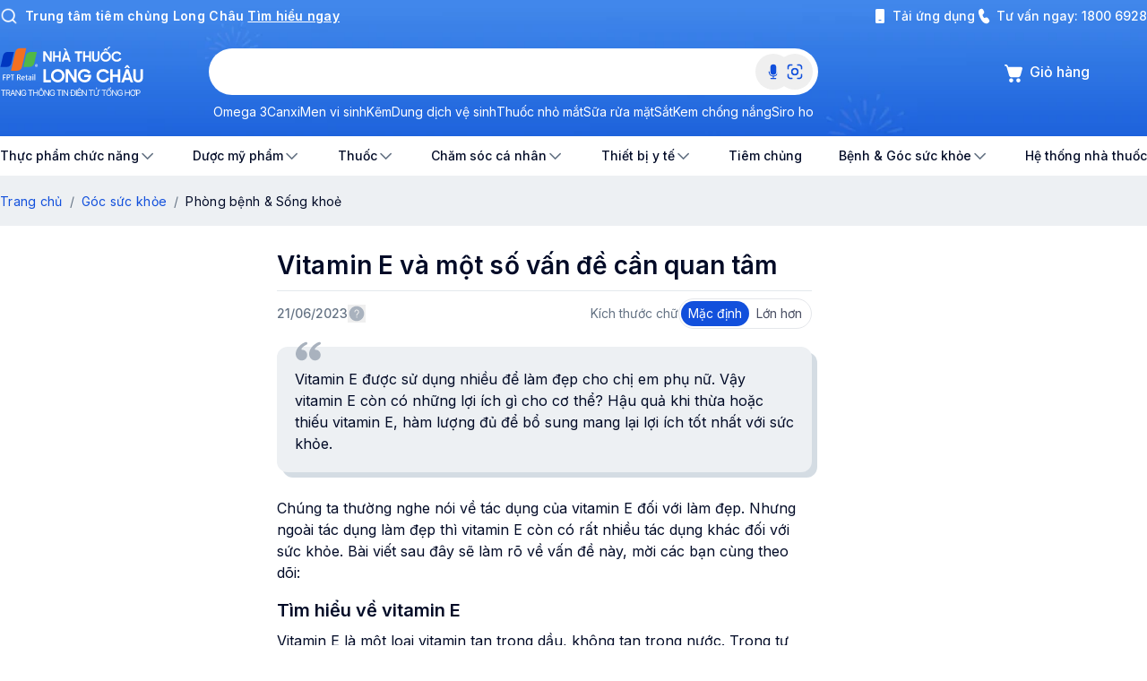

--- FILE ---
content_type: text/html; charset=utf-8
request_url: https://nhathuoclongchau.com.vn/bai-viet/vitamin-e-va-mot-so-van-de-can-quan-tam-46275.html
body_size: 50182
content:
<!DOCTYPE html><html lang="vi"><head><meta charSet="utf-8" data-next-head=""/><meta name="viewport" content="width=device-width, initial-scale=1, maximum-scale=1, user-scalable=no, viewport-fit=cover" data-next-head=""/><meta name="robots" content="INDEX, FOLLOW" data-next-head=""/><meta name="author" content="Nhà thuốc Long Châu" data-next-head=""/><meta property="og:locale" content="vi_VN" data-next-head=""/><meta property="og:site_name" content="Nhà thuốc Long Châu" data-next-head=""/><meta property="og:type" content="article" data-next-head=""/><title data-next-head="">Vitamin E và một số vấn đề cần quan tâm - Nhà thuốc FPT Long Châu</title><meta name="description" content="Vitamin E được sử dụng nhiều để làm đẹp cho chị em phụ nữ. Vậy vitamin E còn có những lợi ích gì cho cơ thể? Hậu quả khi thừa hoặc thiếu vitamin E, hàm lượng đủ để bổ sung mang lại lợi ích tốt nhất với sức khỏe." data-next-head=""/><meta property="og:title" content="Vitamin E và một số vấn đề cần quan tâm" data-next-head=""/><meta property="og:description" content="Vitamin E được sử dụng nhiều để làm đẹp cho chị em phụ nữ. Vậy vitamin E còn có những lợi ích gì cho cơ thể? Hậu quả khi thừa hoặc thiếu vitamin E, hàm lượng đủ để bổ sung mang lại lợi ích tốt nhất với sức khỏe." data-next-head=""/><meta property="og:url" content="https://nhathuoclongchau.com.vn/bai-viet/vitamin-e-va-mot-so-van-de-can-quan-tam-46275.html" data-next-head=""/><meta property="og:image" content="https://cdn.nhathuoclongchau.com.vn/v1/static/vitamin_e_va_mot_so_van_de_can_quan_tam_h_Ty_LQ_1592020582_7b3fde3bbe.jpg" data-next-head=""/><link rel="canonical" href="https://nhathuoclongchau.com.vn/bai-viet/vitamin-e-va-mot-so-van-de-can-quan-tam-46275.html" data-next-head=""/><meta charSet="UTF-8"/><meta http-equiv="X-UA-Compatible" content="IE=edge"/><link rel="shortcut icon" href="/favicon.ico?v=3"/><meta name="copyright" content="Nhà thuốc Long Châu"/><meta property="fb:app_id" content="1768713483442649"/><meta name="facebook-domain-verification" content="19bpiba0ddr6jgwbc35el9ryegzokh"/><link rel="preconnect" href="https://cdn.nhathuoclongchau.com.vn"/><link rel="preconnect" href="https://cdn1.nhathuoclongchau.com.vn"/><link rel="preconnect" href="https://www.google-analytics.com"/><link rel="preconnect" href="https://www.googletagmanager.com"/><link rel="preconnect" href="https://connect.facebook.net"/><link rel="preconnect" href="https://analytics.tiktok.com"/><link rel="dns-prefetch" href="https://cdn.nhathuoclongchau.com.vn"/><link rel="dns-prefetch" href="https://cdn1.nhathuoclongchau.com.vn"/><link rel="dns-prefetch" href="https://www.google-analytics.com"/><link rel="dns-prefetch" href="https://www.googletagmanager.com"/><link rel="dns-prefetch" href="https://connect.facebook.net"/><link rel="dns-prefetch" href="https://analytics.tiktok.com"/><link rel="preload" href="/_next/static/media/df0a9ae256c0569c-s.p.woff2" as="font" type="font/woff2" crossorigin="anonymous" data-next-font="size-adjust"/><script id="sitelinks-search-box-script" type="application/ld+json" data-nscript="beforeInteractive">
          {
            "@context": "https://schema.org",
            "@type": "WebSite",
            "url": "https://nhathuoclongchau.com.vn",
            "potentialAction": {
              "@type": "SearchAction",
              "target": {
                "@type": "EntryPoint",
                "urlTemplate": "https://nhathuoclongchau.com.vn/tim-kiem?s={search_term_string}"
              },
              "query-input": "required name=search_term_string"
            }
          }
          </script><script id="logo-organization-script" type="application/ld+json" data-nscript="beforeInteractive">
          {
            "@context": "https://schema.org",
            "@type": "Organization",
            "url": "https://nhathuoclongchau.com.vn",
            "logo": "nhathuoclongchau.com.vn/estore-images/logo_organization.svg"
          }
          </script><link rel="preload" href="/_next/static/css/3a6162b13083c444.css" as="style"/><link rel="stylesheet" href="/_next/static/css/3a6162b13083c444.css" data-n-g=""/><link rel="preload" href="/_next/static/css/431944509084d071.css" as="style"/><link rel="stylesheet" href="/_next/static/css/431944509084d071.css"/><link rel="preload" href="/_next/static/css/87ad5e3b9ffde34b.css" as="style"/><link rel="stylesheet" href="/_next/static/css/87ad5e3b9ffde34b.css"/><link rel="preload" href="/_next/static/css/4e368aaeaa566b79.css" as="style"/><link rel="stylesheet" href="/_next/static/css/4e368aaeaa566b79.css"/><noscript data-n-css=""></noscript><script defer="" nomodule="" src="/_next/static/chunks/polyfills-42372ed130431b0a.js"></script><script defer="" src="/_next/static/chunks/2091-8dd6a8a3d85b3939.js"></script><script defer="" src="/_next/static/chunks/6932-7c038f93c56557d7.js"></script><script defer="" src="/_next/static/chunks/3579-202266edeaa9454b.js"></script><script defer="" src="/_next/static/chunks/4451-55676cb72a72bcb3.js"></script><script defer="" src="/_next/static/chunks/96-ca868ece88927593.js"></script><script defer="" src="/_next/static/chunks/9836-2d0d8fa58a248b84.js"></script><script defer="" src="/_next/static/chunks/7575-769d0020d5a665cb.js"></script><script defer="" src="/_next/static/chunks/8682-7ba642143b886d53.js"></script><script defer="" src="/_next/static/chunks/5754-d8106ddec274abc1.js"></script><script defer="" src="/_next/static/chunks/7922-6b6b08acda15cb10.js"></script><script defer="" src="/_next/static/chunks/5483-5ec2f52b715c4fb1.js"></script><script defer="" src="/_next/static/chunks/2837-ff53a4c2d2f7bda4.js"></script><script defer="" src="/_next/static/chunks/9538-9736a899356d665a.js"></script><script defer="" src="/_next/static/chunks/7455-7fa6a31e5ba153dc.js"></script><script defer="" src="/_next/static/chunks/6306-48ad33623c2b3a5c.js"></script><script defer="" src="/_next/static/chunks/9110-c6cfb3f272962070.js"></script><script defer="" src="/_next/static/chunks/2750.5434d3449efcc123.js"></script><script defer="" src="/_next/static/chunks/4020-5f6dcc321fa76952.js"></script><script defer="" src="/_next/static/chunks/6889-d7a3b7e852b798a7.js"></script><script defer="" src="/_next/static/chunks/9443-b8ae6b824b0277e0.js"></script><script defer="" src="/_next/static/chunks/5187-c906565f5609e537.js"></script><script defer="" src="/_next/static/chunks/439-4bee69c6cafb1859.js"></script><script defer="" src="/_next/static/chunks/1477-8fd2a999796a6b47.js"></script><script defer="" src="/_next/static/chunks/285.3f5f60f1b6ca6c39.js"></script><script defer="" src="/_next/static/chunks/Layout.790a7eb71c785183.js"></script><script defer="" src="/_next/static/chunks/MenuApp.723cedd69a80b47c.js"></script><script defer="" src="/_next/static/chunks/8326-f5bcdb5c24d90b8d.js"></script><script defer="" src="/_next/static/chunks/2896.dbea3f942aac941d.js"></script><script defer="" src="/_next/static/chunks/5504-94163e0cb8060e22.js"></script><script defer="" src="/_next/static/chunks/3673.27ca9b22bbf390c9.js"></script><script defer="" src="/_next/static/chunks/4409-cc67504bc7ae00f1.js"></script><script defer="" src="/_next/static/chunks/4753-53265e6ea4a93bea.js"></script><script defer="" src="/_next/static/chunks/6299-bd4785d12bc2017b.js"></script><script defer="" src="/_next/static/chunks/8166.3090af151f9278e3.js"></script><script defer="" src="/_next/static/chunks/83.a1fed7f4f12d7a1f.js"></script><script defer="" src="/_next/static/chunks/3757-27af5bce27d551d6.js"></script><script defer="" src="/_next/static/chunks/5098.6d498cb8b3cc72ea.js"></script><script defer="" src="/_next/static/chunks/2574.07004c084b0faaed.js"></script><script defer="" src="/_next/static/chunks/2402.3303eec46fed7f70.js"></script><script defer="" src="/_next/static/chunks/8845-4fa121e1f8838a2e.js"></script><script defer="" src="/_next/static/chunks/2838.a4149bdd1fb75ca6.js"></script><script defer="" src="/_next/static/chunks/515.c33998c095c7ffa3.js"></script><script defer="" src="/_next/static/chunks/6597.2488d7b38cb3f47a.js"></script><script defer="" src="/_next/static/chunks/9545.769df027a0bcf1d8.js"></script><script defer="" src="/_next/static/chunks/7285-b33da80636fae63b.js"></script><script defer="" src="/_next/static/chunks/8973-407dad883008a662.js"></script><script defer="" src="/_next/static/chunks/8759-e09d8db56d3c9351.js"></script><script defer="" src="/_next/static/chunks/9685.7f0e2d5ffb57be82.js"></script><script defer="" src="/_next/static/chunks/6358.7fd94128dba8d85b.js"></script><script defer="" src="/_next/static/chunks/957.60e8f44f4a14b140.js"></script><script defer="" src="/_next/static/chunks/7637.2f3f8c758bd1766f.js"></script><script defer="" src="/_next/static/chunks/470.266e2fcf83b11adf.js"></script><script defer="" src="/_next/static/chunks/7607.d79cce29f8189a67.js"></script><script defer="" src="/_next/static/chunks/ProductRecentlyWatched.1e49b16ed0a21b4c.js"></script><script defer="" src="/_next/static/chunks/978.355cb0c66df79c3a.js"></script><script src="/_next/static/chunks/webpack-dcdce8c4732f6fc8.js" defer=""></script><script src="/_next/static/chunks/framework-7c4e4f1c9ee09e75.js" defer=""></script><script src="/_next/static/chunks/main-a0ece76086623bd3.js" defer=""></script><script src="/_next/static/chunks/pages/_app-40535470cc810b2f.js" defer=""></script><script src="/_next/static/chunks/3246-e1d621af44446445.js" defer=""></script><script src="/_next/static/chunks/pages/bai-viet/detail/%5BpostSlug%5D-4da369ac2fa86b95.js" defer=""></script><script src="/_next/static/ePgFciITEekAhSz7Pj_WH/_buildManifest.js" defer=""></script><script src="/_next/static/ePgFciITEekAhSz7Pj_WH/_ssgManifest.js" defer=""></script><style id="__jsx-360576942">html{font-family:'Inter', 'Inter Fallback'!important}</style></head><body><div id="__next"><style data-emotion="css-global v6zfax">:root{--root-font-size:16px;--text-primary:#000000;--brand-color-1:#0037c1;--brand-color-2:#fa8c16;--brand-color-3:#52c41a;--blue-50:#f0fbff;--blue-100:#eaeffa;--blue-150:#c1d0f6;--blue-200:#acc0f3;--blue-300:#769dea;--blue-400:#306de4;--blue-500:#1250dc;--blue-600:#0037c1;--blue-700:#002c9a;--blue-800:#002174;--blue-900:#00164d;--blue-1000:#000b27;--black:#000;--white:#fff;--white-200:#fcfcfc;--gray-100:#f6f7f9;--gray-150:#edf0f3;--gray-200:#e4e8ed;--gray-300:#d9dfe5;--gray-400:#c1c8d1;--gray-500:#a9b2be;--gray-600:#657384;--gray-700:#4a4f63;--gray-800:#2f364a;--gray-800-80:rgba(47, 54, 74, 0.8);--gray-900:#20283d;--gray-1000:#020b27;--red-100:#fffbfa;--red-200:#fef3f2;--red-300:#fee4e2;--red-400:#ffcdca;--red-500:#fda29b;--red-600:#fa7066;--red-700:#f04438;--red-800:#d92d20;--red-900:#b42318;--red-1000:#912018;--yellow-100:#fffcf5;--yellow-200:#fff3e1;--yellow-300:#fef0c7;--yellow-400:#fedf89;--yellow-500:#fec84b;--yellow-600:#fdb022;--yellow-700:#f79009;--yellow-800:#dc6803;--yellow-900:#b54708;--yellow-1000:#93370d;--green-100:#f6fef9;--green-200:#defcea;--green-300:#d1fadf;--green-400:#a6f4c5;--green-500:#6ce9a6;--green-600:#32d583;--green-700:#12b76a;--green-800:#039855;--green-900:#027a48;--green-1000:#05603a;--gradient-blue-1:linear-gradient(315deg, var(--blue-500) 0%, var(--blue-400) 100%);--gradient-blue-2:linear-gradient(315deg, var(--blue-400) 0%, var(--blue-300) 100%);--gradient-blue-3:linear-gradient(315deg, var(--blue-300) 0%, var(--blue-200) 100%);--gradient-blue-4:linear-gradient(358deg, #bbcef4 1.63%, #dfe7fb 98.37%);--gradient-blue-5:linear-gradient(359deg, #bbcef4 -224.09%,  #dfe7fb 111.69%);--gradient-green-1:linear-gradient(315deg, var(--green-800) 0%, var(--green-700) 100%);--gradient-green-2:linear-gradient(315deg, #039836 0%, #12b75e 100%);--gradient-yellow-1:linear-gradient(315deg, var(--yellow-700) 0%, var(--yellow-600) 100%);--gradient-yellow-2:linear-gradient(315deg, var(--yellow-700) 0%, var(--yellow-600) 100%);--gradient-red-1:linear-gradient(315deg, var(--red-800) 0%, var(--red-700) 100%);--gradient-red-2:linear-gradient(315deg, var(--red-800) 0%, var(--red-700) 100%);--gradient-red-3:linear-gradient(295deg, #CD1A0C 0%, #FF5246 98.45%);--shadow-xs:0px 0px 8px -2px rgba(0, 39, 102, 0.1),0px 0px 4px -2px rgba(0, 39, 102, 0.06);--shadow-sm:0px 0px 16px -4px rgba(0, 39, 102, 0.08),0px 0px 6px -2px rgba(0, 39, 102, 0.03);--shadow-md:0px 0px 24px -4px rgba(0, 39, 102, 0.08),0px 0px 8px -4px rgba(0, 39, 102, 0.03);--shadow-lg:0px 0px 48px -12px rgba(0, 39, 102, 0.18);--shadow-xl:0px 0px 64px -12px rgba(0, 39, 102, 0.14);--shadow-2xl:0px 0px 16px rgba(2, 11, 39, 0.04);--shadow-3xl:0px -4px 16px rgba(2, 11, 39, 0.08);}.livechat-button{background:var(--gradient-blue-1)!important;border-color:transparent!important;}</style><div data-slot="main-layout" class="omd:min-w-container-content lg:w-full flex flex-col min-h-visual-viewport"><div class="flex items-center border border-t-gray-2 border-b-gray-2 bg-white px-3 py-2 md:hidden"><a class="flex flex-1 items-center gap-2" href="/gioi-thieu-ung-dung-long-chau"><div class="h-[28px] w-[28px] shrink-0 overflow-hidden rounded-md bg-slate-500"><svg width="28" height="28" viewBox="0 0 28 28" fill="none" xmlns="http://www.w3.org/2000/svg"><rect width="28" height="28" rx="6" fill="#002C9A"></rect><path fill-rule="evenodd" clip-rule="evenodd" d="M20.2095 11.3519H20.3032C20.3649 11.3519 20.4202 11.3436 20.4202 11.2721C20.4202 11.2088 20.359 11.1989 20.3041 11.1989H20.2095V11.3519ZM20.1031 11.1231H20.3153C20.4514 11.1231 20.5261 11.1676 20.5261 11.2803C20.5261 11.3714 20.47 11.4157 20.3768 11.4237L20.5294 11.6572H20.4213L20.2739 11.4273H20.2094V11.6572H20.1031V11.1231ZM20.6779 11.3918C20.6779 11.1716 20.5076 11.0119 20.2973 11.0119C20.0867 11.0119 19.9169 11.1716 19.9169 11.3918C19.9169 11.6129 20.0867 11.7725 20.2973 11.7725C20.5076 11.7725 20.6779 11.6129 20.6779 11.3918ZM19.7937 11.3919C19.7937 11.1325 20.0196 10.9211 20.2972 10.9211C20.5746 10.9211 20.8 11.1325 20.8 11.3919C20.8 11.6522 20.5746 11.8637 20.2972 11.8637C20.0196 11.8637 19.7937 11.6522 19.7937 11.3919Z" fill="white"></path><path fill-rule="evenodd" clip-rule="evenodd" d="M9.80825 6.77504C9.05584 6.77504 8.4185 7.23326 8.19499 7.86766C8.1896 7.88167 8.18473 7.89648 8.18021 7.91049L8.14319 8.04694L7.19995 11.8744H9.57622C10.2862 11.8744 10.8907 11.4531 11.1207 10.8625L11.2103 10.4979L12.1279 6.77504H9.80825Z" fill="#034EA2"></path><path fill-rule="evenodd" clip-rule="evenodd" d="M14.2907 5.5C13.5136 5.5 12.8583 5.98916 12.6562 6.65646C12.6409 6.70645 12.6286 6.75725 12.6188 6.80903L11.0562 13.15H13.3758C14.1704 13.15 14.8375 12.6382 15.0229 11.9473V11.9476H15.024L16.6127 5.5H14.2907Z" fill="#F37021"></path><path fill-rule="evenodd" clip-rule="evenodd" d="M18.1485 6.77505C17.4227 6.77505 16.8036 7.20152 16.5603 7.80173C16.5479 7.83218 16.5047 7.95903 16.5047 7.95903L15.54 11.8744H17.86C18.6572 11.8744 19.3257 11.3602 19.5091 10.6662L19.5089 10.6665H19.5091L20.4676 6.77505H18.1485Z" fill="#51B848"></path><path d="M6.72276 18.013L5.93341 16.7373L5.92657 16.74L5.94162 18.013H5.43408V15.9154H5.891L6.69267 17.234L6.69814 17.2285L6.67488 15.9154H7.18242V18.013H6.72276Z" fill="white"></path><path d="M8.76797 18.013V17.1745H8.08942V18.013H7.56V15.9154H8.08942V16.7041H8.76797V15.9154H9.29739V18.013H8.76797Z" fill="white"></path><path d="M11.0088 18.013L10.9076 17.71H10.188L10.0785 18.013H9.50944L10.3412 15.9154H10.7584L11.5834 18.013H11.0088ZM10.5546 16.5685H10.5464L10.333 17.2852H10.768L10.5546 16.5685ZM10.7735 15.8144L10.0813 15.5086L10.2235 15.1766L10.9021 15.5391L10.7735 15.8144Z" fill="white"></path><path d="M13.4384 16.3858V18.013H12.909V16.3858H12.4999V15.9154H13.8447V16.3858H13.4384Z" fill="white"></path><path d="M15.2661 18.013V17.1745H14.5876V18.013H14.0581V15.9154H14.5876V16.7041H15.2661V15.9154H15.7955V18.013H15.2661Z" fill="white"></path><path d="M17.7559 17.1828C17.7559 17.3258 17.7441 17.4415 17.7203 17.5301C17.6884 17.6436 17.6314 17.7423 17.5493 17.8262C17.4025 17.9775 17.2092 18.0531 16.9693 18.0531C16.8526 18.0531 16.7449 18.036 16.6464 18.0019C16.5352 17.9632 16.444 17.9055 16.3728 17.829C16.2853 17.7358 16.2269 17.6362 16.1977 17.5301C16.185 17.4821 16.1758 17.4282 16.1704 17.3682C16.1667 17.3202 16.1649 17.2584 16.1649 17.1828V15.9154H16.6943V17.1828C16.6943 17.2382 16.6971 17.2857 16.7025 17.3253C16.7098 17.3761 16.7221 17.4189 16.7395 17.454C16.7814 17.5398 16.8562 17.5827 16.9638 17.5827C17.0751 17.5827 17.1499 17.5407 17.1882 17.4568C17.2037 17.4226 17.2146 17.3802 17.221 17.3295C17.2247 17.2926 17.2265 17.2437 17.2265 17.1828V15.9154H17.7559V17.1828Z" fill="white"></path><path d="M20.2238 16.9642C20.2238 17.2723 20.1171 17.5315 19.9037 17.7418C19.6912 17.9493 19.4322 18.0531 19.1267 18.0531C18.8294 18.0531 18.5744 17.9512 18.3619 17.7473C18.1449 17.5407 18.0364 17.2884 18.0364 16.9905C18.0364 16.8318 18.0633 16.6824 18.1171 16.5422C18.1453 16.4675 18.1905 16.3891 18.2525 16.307C18.4677 16.0201 18.76 15.8767 19.1294 15.8767C19.434 15.8767 19.6921 15.9809 19.9037 16.1894C20.1171 16.3988 20.2238 16.657 20.2238 16.9642ZM19.6944 16.967C19.6944 16.7982 19.6433 16.6543 19.5412 16.5353C19.4327 16.4098 19.2963 16.3471 19.1321 16.3471C18.9662 16.3471 18.8294 16.408 18.7217 16.5297C18.6178 16.6469 18.5658 16.7899 18.5658 16.9587C18.5658 17.1312 18.6182 17.2769 18.7231 17.3959C18.8316 17.5204 18.9698 17.5827 19.1376 17.5827C19.299 17.5827 19.4336 17.5199 19.5412 17.3945C19.6433 17.2755 19.6944 17.133 19.6944 16.967ZM19.6178 15.4934L19.4865 15.2153L20.1582 14.85L20.3073 15.1849L19.6178 15.4934ZM19.2607 15.7314L19.1321 15.5681L19.0035 15.7314H18.5494L18.9858 15.261H19.2881L19.7094 15.7314H19.2607Z" fill="white"></path><path d="M22.5659 17.2285C22.5057 17.4748 22.3785 17.674 22.1842 17.8262C21.9918 17.9775 21.7697 18.0531 21.518 18.0531C21.2152 18.0531 20.9575 17.948 20.745 17.7376C20.5316 17.5264 20.4249 17.2677 20.4249 16.9614C20.4249 16.6561 20.5307 16.3983 20.7423 16.188C20.953 15.9804 21.2097 15.8767 21.5125 15.8767C21.9065 15.8767 22.2107 16.0409 22.425 16.3692C22.4998 16.4827 22.5467 16.5971 22.5659 16.7124H22.0105C21.9184 16.4689 21.7515 16.3471 21.5098 16.3471C21.3465 16.3471 21.212 16.4084 21.1062 16.5311C21.005 16.6492 20.9544 16.7917 20.9544 16.9587C20.9544 17.1275 21.005 17.2718 21.1062 17.3917C21.2129 17.519 21.3483 17.5827 21.5125 17.5827C21.7387 17.5827 21.9047 17.4646 22.0105 17.2285H22.5659Z" fill="white"></path><path d="M2.94995 22.4451V19.7607H3.6275V21.8431H4.4136V22.4451H2.94995Z" fill="white"></path><path d="M7.36366 21.1029C7.36366 21.4972 7.2271 21.8289 6.95397 22.0981C6.68202 22.3637 6.35054 22.4965 5.95953 22.4965C5.57903 22.4965 5.2528 22.366 4.98085 22.1051C4.70306 21.8407 4.56417 21.5178 4.56417 21.1365C4.56417 20.9335 4.5986 20.7423 4.66746 20.5628C4.70364 20.4672 4.76142 20.3669 4.84079 20.2618C5.11624 19.8947 5.49033 19.7111 5.96304 19.7111C6.35287 19.7111 6.68319 19.8445 6.95397 20.1113C7.2271 20.3793 7.36366 20.7098 7.36366 21.1029ZM6.68611 21.1064C6.68611 20.8904 6.62074 20.7063 6.49002 20.554C6.35112 20.3934 6.17663 20.3131 5.96654 20.3131C5.75411 20.3131 5.57903 20.3911 5.4413 20.5469C5.30825 20.6968 5.24172 20.8798 5.24172 21.0958C5.24172 21.3166 5.30883 21.5031 5.44306 21.6554C5.58195 21.8147 5.75878 21.8944 5.97354 21.8944C6.18013 21.8944 6.35229 21.8141 6.49002 21.6536C6.62074 21.5013 6.68611 21.3189 6.68611 21.1064Z" fill="white"></path><path d="M9.3788 22.4451L8.3686 20.8125L8.35985 20.816L8.37911 22.4451H7.72957V19.7607H8.31433L9.34028 21.4482L9.34728 21.4411L9.31752 19.7607H9.96706V22.4451H9.3788Z" fill="white"></path><path d="M13.1605 21.0604C13.1605 21.4724 13.0262 21.8153 12.7578 22.0892C12.4882 22.3631 12.1503 22.5 11.7441 22.5C11.3519 22.5 11.0193 22.3648 10.7462 22.0945C10.4719 21.8218 10.3347 21.4877 10.3347 21.0923C10.3347 20.6956 10.4742 20.3645 10.7532 20.0989C11.0263 19.8404 11.3601 19.7111 11.7546 19.7111C12.0487 19.7111 12.3213 19.7979 12.5722 19.9714C12.8325 20.1508 13.0023 20.3804 13.0817 20.6602H12.3219C12.1935 20.4288 11.9985 20.3131 11.7371 20.3131C11.5247 20.3131 11.3496 20.3899 11.2119 20.5433C11.0788 20.6921 11.0123 20.8751 11.0123 21.0923C11.0123 21.3189 11.0771 21.5078 11.2066 21.6589C11.3432 21.8183 11.5212 21.898 11.7406 21.898C11.8935 21.898 12.0254 21.8631 12.1363 21.7935C12.2553 21.7179 12.3347 21.6087 12.3744 21.4659H11.583V20.9187H13.157C13.1581 20.94 13.1593 20.9636 13.1605 20.9896V21.0604Z" fill="white"></path><path d="M17.2485 21.4411C17.1715 21.7563 17.0087 22.0113 16.7601 22.2061C16.5138 22.3997 16.2296 22.4965 15.9074 22.4965C15.5199 22.4965 15.1902 22.3619 14.9183 22.0927C14.6451 21.8224 14.5086 21.4913 14.5086 21.0994C14.5086 20.7086 14.644 20.3787 14.9147 20.1095C15.1844 19.8439 15.5129 19.7111 15.9004 19.7111C16.4047 19.7111 16.7939 19.9212 17.0682 20.3415C17.1639 20.4867 17.224 20.6331 17.2485 20.7806H16.5377C16.4198 20.469 16.2062 20.3131 15.8969 20.3131C15.688 20.3131 15.5159 20.3917 15.3805 20.5487C15.2509 20.6998 15.1861 20.8821 15.1861 21.0958C15.1861 21.3118 15.2509 21.4966 15.3805 21.6501C15.517 21.813 15.6903 21.8944 15.9004 21.8944C16.1899 21.8944 16.4023 21.7433 16.5377 21.4411H17.2485Z" fill="white"></path><path d="M19.1464 22.4451V21.372H18.278V22.4451H17.6004V19.7607H18.278V20.77H19.1464V19.7607H19.8239V22.4451H19.1464Z" fill="white"></path><path d="M22.0141 22.4451L21.8846 22.0573H20.9637L20.8236 22.4451H20.0953L21.1598 19.7607H21.6938L22.7495 22.4451H22.0141ZM21.4329 20.5965H21.4224L21.1493 21.5137H21.706L21.4329 20.5965ZM21.5905 19.5252L21.4259 19.3162L21.2613 19.5252H20.6801L21.2386 18.9231H21.6255L22.1647 19.5252H21.5905Z" fill="white"></path><path d="M25.05 21.3827C25.05 21.5656 25.0348 21.7138 25.0045 21.8271C24.9636 21.9723 24.8907 22.0986 24.7856 22.2061C24.5977 22.3997 24.3503 22.4965 24.0433 22.4965C23.8939 22.4965 23.7562 22.4746 23.6301 22.4309C23.4877 22.3814 23.371 22.3076 23.28 22.2096C23.1679 22.0904 23.0932 21.9629 23.0559 21.8271C23.0395 21.7657 23.0278 21.6967 23.0208 21.62C23.0162 21.5586 23.0138 21.4795 23.0138 21.3827V19.7607H23.6914V21.3827C23.6914 21.4535 23.6949 21.5143 23.7019 21.5651C23.7112 21.63 23.727 21.6849 23.7492 21.7297C23.8029 21.8395 23.8986 21.8944 24.0363 21.8944C24.1787 21.8944 24.2744 21.8407 24.3234 21.7333C24.3433 21.6896 24.3573 21.6353 24.3654 21.5704C24.3701 21.5232 24.3724 21.4606 24.3724 21.3827V19.7607H25.05V21.3827Z" fill="white"></path></svg></div><div><p class="text-[10px] font-semibold leading-3 text-black">Ứng dụng Nhà Thuốc Long Châu</p><p class="text-[10px] leading-[14px] text-[#838383]">Siêu ưu đãi, siêu trải nghiệm</p></div></a><div class="h-[28px] rounded-[50px] py-1 px-2 text-label2 text-white bgi-button-primary-active"><a href="https://dl.ntlc.com.vn/app/home" target="_blank" rel="nofollow noopener noreferrer">MỞ ỨNG DỤNG</a></div></div><header data-behavior="default" class="sticky top-0 z-[200] bg-[#2167dd] transition-[height] md:relative"><div class="relative"><div class="absolute left-0 w-[112px] h-[152px] header_bannerDesktop__rSz9y"><img alt="" loading="lazy" width="112" height="152" decoding="async" data-nimg="1" class="aspect-[112/152] size-full" style="color:transparent" srcSet="https://cdn.nhathuoclongchau.com.vn/unsafe/128x0/filters:quality(90):format(webp)/Left_item_112x150_d8d5e35cfb.png 1x, https://cdn.nhathuoclongchau.com.vn/unsafe/256x0/filters:quality(90):format(webp)/Left_item_112x150_d8d5e35cfb.png 2x" src="https://cdn.nhathuoclongchau.com.vn/unsafe/256x0/filters:quality(90):format(webp)/Left_item_112x150_d8d5e35cfb.png"/></div><div class="absolute right-0 w-[112px] h-[152px] header_bannerDesktop__rSz9y"><img alt="" loading="lazy" width="112" height="152" decoding="async" data-nimg="1" class="aspect-[112/152] size-full" style="color:transparent" srcSet="https://cdn.nhathuoclongchau.com.vn/unsafe/128x0/filters:quality(90):format(webp)/Right_item_112x150_7c20f9fdb6.png 1x, https://cdn.nhathuoclongchau.com.vn/unsafe/256x0/filters:quality(90):format(webp)/Right_item_112x150_7c20f9fdb6.png 2x" src="https://cdn.nhathuoclongchau.com.vn/unsafe/256x0/filters:quality(90):format(webp)/Right_item_112x150_7c20f9fdb6.png"/></div><div class="bg-blue-5 md:block md:bg-transparent"><div class="py-2 umd:px-4 omd:container-lite"><div class="flex items-center justify-end gap-4"><div class="flex w-full justify-between gap-4"><div class="flex flex-1 items-start"><span class="mr-2 flex h-4 w-4 shrink-0 text-white md:h-5 md:w-5"><img alt="" loading="lazy" width="20" height="20" decoding="async" data-nimg="1" class="h-4 w-4 md:h-5 md:w-5" style="color:transparent" srcSet="https://cdn.nhathuoclongchau.com.vn/unsafe/24x0/filters:quality(90):format(webp)/smalls/Search_721457adc3.png 1x, https://cdn.nhathuoclongchau.com.vn/unsafe/40x0/filters:quality(90):format(webp)/smalls/Search_721457adc3.png 2x" src="https://cdn.nhathuoclongchau.com.vn/unsafe/40x0/filters:quality(90):format(webp)/smalls/Search_721457adc3.png"/></span><a class="md:text-body2 text-caption2 inline-block font-semibold text-white" href="https://tiemchunglongchau.com.vn/" target="_blank" rel="nofollow noopener noreferrer">Trung tâm tiêm chủng Long Châu<span class="ml-1 underline">Tìm hiểu ngay</span></a></div><div class="hidden items-center gap-4 md:flex"><style data-emotion="css-global 1bro5kk">.custom-estore-tooltips .ant-tooltip-arrow::before{width:16px;}.btn-tooltip{position:absolute;top:50%;left:40%;}.load-more-tooltip{-webkit-text-decoration:underline;text-decoration:underline;}.load-more-tooltip:hover{color:aliceblue;-webkit-text-decoration:underline;text-decoration:underline;}</style><a class="inline-flex cursor-pointer items-center ant-tooltip-open" href="/gioi-thieu-ung-dung-long-chau"><svg class="[&amp;&gt;*]:fill-white" xmlns="http://www.w3.org/2000/svg" width="20" height="20" fill="none" viewBox="0 0 20 20"><path fill="#000" d="M6.5 2A1.5 1.5 0 005 3.5v13A1.5 1.5 0 006.5 18h7a1.5 1.5 0 001.5-1.5v-13A1.5 1.5 0 0013.5 2h-7zM9 14h2a.5.5 0 010 1H9a.5.5 0 010-1z"></path></svg><div class="ml-1 text-sm font-medium text-white">Tải ứng dụng</div></a><div class="inline-flex items-center"><svg viewBox="0 0 48 48" fill="none" xmlns="http://www.w3.org/2000/svg" width="20" height="20" class="text-white"><path d="M22.0946 6.8943C21.3154 5.33601 19.6859 4.0754 17.6833 4.29774C15.892 4.49664 13.2323 5.16288 11.4203 7.34634C9.55886 9.58932 8.86485 13.0882 10.2943 18.3285C11.8196 23.9201 14.0861 29.4313 16.9028 33.8791C19.6988 38.2941 23.143 41.8273 27.094 43.1824C30.5884 44.3808 33.2596 43.8808 35.2093 42.5645C37.0881 41.2961 38.1215 39.3872 38.6554 38.0646C39.2533 36.5839 38.8592 35.0433 38.0787 33.9082L35.2017 29.7238C33.8969 27.8261 31.5078 27.0003 29.3096 27.6872L25.3345 28.9294C25.047 29.0193 24.769 28.9283 24.6108 28.7429C22.8418 26.6702 20.8583 23.7785 20.3188 20.8526C20.3009 20.7555 20.3204 20.6759 20.3522 20.6224C20.9367 19.6397 21.9435 18.5257 22.9446 17.551C24.642 15.8984 25.2844 13.273 24.1652 11.035L22.0946 6.8943Z" fill="currentColor"></path></svg><div class="ml-1 text-sm font-medium text-white">Tư vấn ngay: <a href="tel:18006928">1800 6928</a></div></div></div></div></div></div></div><div class="relative md:static"><img alt="" loading="lazy" decoding="async" data-nimg="fill" class="omd:hidden pointer-events-none select-none object-cover z-[-1]" style="position:absolute;height:100%;width:100%;left:0;top:0;right:0;bottom:0;color:transparent;user-select:none;pointer-events:none" sizes="100vw" srcSet="https://cdn.nhathuoclongchau.com.vn/unsafe/425x0/filters:quality(90):format(webp)/BG_c89b77382f.png 425w, https://cdn.nhathuoclongchau.com.vn/unsafe/640x0/filters:quality(90):format(webp)/BG_c89b77382f.png 640w, https://cdn.nhathuoclongchau.com.vn/unsafe/768x0/filters:quality(90):format(webp)/BG_c89b77382f.png 768w, https://cdn.nhathuoclongchau.com.vn/unsafe/828x0/filters:quality(90):format(webp)/BG_c89b77382f.png 828w, https://cdn.nhathuoclongchau.com.vn/unsafe/1080x0/filters:quality(90):format(webp)/BG_c89b77382f.png 1080w, https://cdn.nhathuoclongchau.com.vn/unsafe/1280x0/filters:quality(90):format(webp)/BG_c89b77382f.png 1280w, https://cdn.nhathuoclongchau.com.vn/unsafe/1440x0/filters:quality(90):format(webp)/BG_c89b77382f.png 1440w, https://cdn.nhathuoclongchau.com.vn/unsafe/1920x0/filters:quality(90):format(webp)/BG_c89b77382f.png 1920w, https://cdn.nhathuoclongchau.com.vn/unsafe/2048x0/filters:quality(90):format(webp)/BG_c89b77382f.png 2048w, https://cdn.nhathuoclongchau.com.vn/unsafe/2560x0/filters:quality(90):format(webp)/BG_c89b77382f.png 2560w" src="https://cdn.nhathuoclongchau.com.vn/unsafe/2560x0/filters:quality(90):format(webp)/BG_c89b77382f.png"/><img alt="" loading="lazy" decoding="async" data-nimg="fill" class="umd:hidden pointer-events-none select-none object-cover z-[-1]" style="position:absolute;height:100%;width:100%;left:0;top:0;right:0;bottom:0;color:transparent;user-select:none;pointer-events:none" sizes="100vw" srcSet="https://cdn.nhathuoclongchau.com.vn/unsafe/425x0/filters:quality(90):format(webp)/Bg_Header_LV_2_0ccea4c28c.png 425w, https://cdn.nhathuoclongchau.com.vn/unsafe/640x0/filters:quality(90):format(webp)/Bg_Header_LV_2_0ccea4c28c.png 640w, https://cdn.nhathuoclongchau.com.vn/unsafe/768x0/filters:quality(90):format(webp)/Bg_Header_LV_2_0ccea4c28c.png 768w, https://cdn.nhathuoclongchau.com.vn/unsafe/828x0/filters:quality(90):format(webp)/Bg_Header_LV_2_0ccea4c28c.png 828w, https://cdn.nhathuoclongchau.com.vn/unsafe/1080x0/filters:quality(90):format(webp)/Bg_Header_LV_2_0ccea4c28c.png 1080w, https://cdn.nhathuoclongchau.com.vn/unsafe/1280x0/filters:quality(90):format(webp)/Bg_Header_LV_2_0ccea4c28c.png 1280w, https://cdn.nhathuoclongchau.com.vn/unsafe/1440x0/filters:quality(90):format(webp)/Bg_Header_LV_2_0ccea4c28c.png 1440w, https://cdn.nhathuoclongchau.com.vn/unsafe/1920x0/filters:quality(90):format(webp)/Bg_Header_LV_2_0ccea4c28c.png 1920w, https://cdn.nhathuoclongchau.com.vn/unsafe/2048x0/filters:quality(90):format(webp)/Bg_Header_LV_2_0ccea4c28c.png 2048w, https://cdn.nhathuoclongchau.com.vn/unsafe/2560x0/filters:quality(90):format(webp)/Bg_Header_LV_2_0ccea4c28c.png 2560w" src="https://cdn.nhathuoclongchau.com.vn/unsafe/2560x0/filters:quality(90):format(webp)/Bg_Header_LV_2_0ccea4c28c.png"/><div class="h-full md:relative md:h-auto"><div class="container-lite grid umd:grid-cols-[24px_1fr_142px_1fr_40px] grid-rows-[40px] omd:grid-cols-[200px_1fr_270px] omd:grid-rows-[56px] content-center pt-1.5 omd:pt-4 pb-2 omd:pb-[44px] omd:!px-0 omd:shrink-0 omd:!w-[1216px]"><div class="grid place-content-start content-center md:hidden"><button type="button" aria-haspopup="dialog" aria-expanded="false" aria-controls="radix-:Rq4l9m:" data-state="closed"><svg width="24" height="24" class="text-white" viewBox="0 0 24 24" fill="none" xmlns="http://www.w3.org/2000/svg"><path d="M3 17H21C21.5523 17 22 17.4477 22 18C22 18.5128 21.614 18.9355 21.1166 18.9933L21 19H3C2.44772 19 2 18.5523 2 18C2 17.4872 2.38604 17.0645 2.88338 17.0067L3 17H21H3ZM2.99988 11L20.9999 10.9978C21.5522 10.9978 22 11.4454 22 11.9977C22 12.5105 21.6141 12.9333 21.1167 12.9911L21.0001 12.9978L3.00012 13C2.44784 13.0001 2 12.5524 2 12.0001C2 11.4873 2.38594 11.0646 2.88326 11.0067L2.99988 11L20.9999 10.9978L2.99988 11ZM3 5H21C21.5523 5 22 5.44772 22 6C22 6.51284 21.614 6.93551 21.1166 6.99327L21 7H3C2.44772 7 2 6.55228 2 6C2 5.48716 2.38604 5.06449 2.88338 5.00673L3 5H21H3Z" fill="currentColor"></path></svg></button></div><div class="omd:hidden flex -mb-1.5 items-end"><img alt="" loading="lazy" width="68" height="52" decoding="async" data-nimg="1" class="aspect-[68/52]" style="color:transparent" srcSet="https://cdn.nhathuoclongchau.com.vn/unsafe/72x0/filters:quality(90):format(webp)/Left_item_68x52_aa9d5039d8.png 1x, https://cdn.nhathuoclongchau.com.vn/unsafe/144x0/filters:quality(90):format(webp)/Left_item_68x52_aa9d5039d8.png 2x" src="https://cdn.nhathuoclongchau.com.vn/unsafe/144x0/filters:quality(90):format(webp)/Left_item_68x52_aa9d5039d8.png"/></div><div class="grid place-content-center content-center transition-[opacity] duration-300 md:place-content-start"><a href="/"><img src="/estore-images/logo-info-digital.svg" alt="Long Châu" class="h-[40px] w-[142px] !bg-transparent !bg-none object-contain md:h-[56px] md:w-[183px] md:object-left"/></a></div><div class="omd:hidden flex items-end -mb-1.5 justify-end"><img alt="https://cdn.nhathuoclongchau.com.vn/v1/static/Right_item_68x52_40ea5d5f74.png" loading="lazy" width="68" height="52" decoding="async" data-nimg="1" class="aspect-[68/52]" style="color:transparent" srcSet="https://cdn.nhathuoclongchau.com.vn/unsafe/72x0/filters:quality(90):format(webp)/Right_item_68x52_40ea5d5f74.png 1x, https://cdn.nhathuoclongchau.com.vn/unsafe/144x0/filters:quality(90):format(webp)/Right_item_68x52_40ea5d5f74.png 2x" src="https://cdn.nhathuoclongchau.com.vn/unsafe/144x0/filters:quality(90):format(webp)/Right_item_68x52_40ea5d5f74.png"/></div><div class="grid place-content-end content-center md:col-start-3 md:col-end-4 md:place-content-stretch"><div class="flex h-full items-center justify-between"><span class="mr-auto inline-block"></span><style data-emotion="css 62ialb">.css-62ialb{position:relative;}@media (min-width: 769px){.css-62ialb:hover .list-product,.css-62ialb:focus .list-product{padding-top:20px;opacity:1;visibility:visible;}}</style><div class="cart-mini relative ml-4 shrink-0 md:ml-auto css-62ialb"><a class="flex items-center" href="/gio-hang"><div class="relative"><style data-emotion="css 1usv4xi">.css-1usv4xi{display:inline-block;vertical-align:-0.125em;}.css-1usv4xi svg{fill:#fff;width:1em;height:1em;}.css-1usv4xi svg path{fill:#fff;}</style><span class="estore-icon css-1usv4xi" style="font-size:20px;vertical-align:middle" fill="#fff"><svg viewBox="0 0 20 20" fill="none" xmlns="http://www.w3.org/2000/svg"><path d="M0 0.857143C0 0.383756 0.383756 0 0.857143 0H1.49516C2.58141 0 3.2318 0.730277 3.60371 1.40914C3.85162 1.86165 4.03095 2.38649 4.17123 2.86166C4.20922 2.85867 4.2477 2.85714 4.28663 2.85714H18.5692C19.518 2.85714 20.2032 3.76505 19.943 4.67748L17.8542 12.0022C17.4692 13.3522 16.2357 14.2832 14.8319 14.2832H8.03402C6.61861 14.2832 5.37783 13.337 5.00323 11.9721L4.1341 8.8052L2.6957 3.94946L2.69337 3.94096C2.51542 3.29201 2.34842 2.68577 2.10026 2.2328C1.85927 1.79292 1.66716 1.71429 1.49516 1.71429H0.857143C0.383756 1.71429 0 1.33053 0 0.857143ZM7.42857 20C8.69094 20 9.71429 18.9767 9.71429 17.7143C9.71429 16.4519 8.69094 15.4286 7.42857 15.4286C6.16621 15.4286 5.14286 16.4519 5.14286 17.7143C5.14286 18.9767 6.16621 20 7.42857 20ZM15.4286 20C16.6909 20 17.7143 18.9767 17.7143 17.7143C17.7143 16.4519 16.6909 15.4286 15.4286 15.4286C14.1662 15.4286 13.1429 16.4519 13.1429 17.7143C13.1429 18.9767 14.1662 20 15.4286 20Z" fill="currentColor"></path></svg></span></div><style data-emotion="css 14c0258">.css-14c0258{display:none;}@media (min-width: 769px){.css-14c0258{display:block;font-weight:500;font-size:16px;line-height:24px;color:var(--white);margin-left:8px;}}</style><span class="css-14c0258">Giỏ hàng</span></a></div></div></div><div class="search-section col-span-full grid h-9 content-center mt-1.5 transition-[margin] md:col-start-2 md:col-end-3 md:row-start-1 md:row-end-2 md:mx-auto md:mt-0 md:h-auto md:w-[680px]"><div class="relative z-0"><div class="flex items-stretch rounded-full h-[36px] md:!h-[52px] !rounded-none"><button class="shrink-0 size-10 rounded p-2 -my-0.5 -mx-2 md:hidden hidden"><svg viewBox="0 0 25 24" fill="none" xmlns="http://www.w3.org/2000/svg" width="24" height="24" class="text-text-white"><path d="M16.668 4.29289C17.0586 4.68342 17.0586 5.31658 16.668 5.70711L10.3752 12L16.668 18.2929C17.0586 18.6834 17.0586 19.3166 16.668 19.7071C16.2775 20.0976 15.6444 20.0976 15.2538 19.7071L8.25383 12.7071C7.86331 12.3166 7.86331 11.6834 8.25383 11.2929L15.2538 4.29289C15.6444 3.90237 16.2775 3.90237 16.668 4.29289Z" fill="currentColor"></path></svg></button><div class="flex-auto flex items-stretch gap-2 md:!gap-3 rounded-full h-[36px] md:h-[52px] p-1 pl-3 md:p-1.5 md:!pl-4 bg-field-default-white relative z-10"><form class="flex w-full items-center relative"><input type="text" name="search" autoComplete="off" class="w-full truncate bg-transparent text-text-primary caret-text-focus outline-none placeholder:text-text-tertiary placeholder:truncate text-caption2 font-normal placeholder:text-caption2 placeholder:font-normal md:!text-body1 md:!font-normal md:placeholder:!text-label1 md:placeholder:!font-normal z-10" value=""/></form><button class="items-center justify-center transition rounded-full focus-visible:outline-none focus-visible:ring-2 focus-visible:ring-ring disabled:bg-button-disable disabled:text-text-disable w-[24px] h-[24px] text-icon-secondary fill-icon-secondary shrink-0 self-center hidden"><svg width="24" height="24" class="h-full w-full" viewBox="0 0 24 24" xmlns="http://www.w3.org/2000/svg"><path d="M12.0033 2.4C17.3053 2.4 21.6033 6.69807 21.6033 12C21.6033 17.3019 17.3053 21.6 12.0033 21.6C6.70139 21.6 2.40332 17.3019 2.40332 12C2.40332 6.69807 6.70139 2.4 12.0033 2.4ZM9.37464 8.53646C9.1408 8.37447 8.81749 8.39761 8.60921 8.60589L8.53978 8.68899C8.37779 8.92283 8.40093 9.24614 8.60921 9.45442L11.1548 12L8.60921 14.5456L8.53978 14.6287C8.37779 14.8625 8.40093 15.1858 8.60921 15.3941L8.69231 15.4635C8.92615 15.6255 9.24946 15.6024 9.45774 15.3941L12.0033 12.8485L14.5489 15.3941L14.632 15.4635C14.8658 15.6255 15.1892 15.6024 15.3974 15.3941L15.4669 15.311C15.6289 15.0772 15.6057 14.7539 15.3974 14.5456L12.8518 12L15.3974 9.45442L15.4669 9.37132C15.6289 9.13748 15.6057 8.81417 15.3974 8.60589L15.3143 8.53646C15.0805 8.37447 14.7572 8.39761 14.5489 8.60589L12.0033 11.1515L9.45774 8.60589L9.37464 8.53646Z" fill="currentColor"></path></svg></button><div class="inline-flex gap-2 items-center pr-2 umd:pr-2"><button type="button" bg="transparent" size="40" class="inline-flex items-center justify-center focus-visible:outline-none focus-visible:ring-2 focus-visible:ring-ring focus-visible:ring-offset-2 disabled:pointer-events-none ring-offset-background [&amp;&gt;*]:shrink-0 fill-icon-white active:bg-slate-50/10 rounded-[50px] p-2 h-[40px] w-[40px] -m-2 shrink-0 umd:py-[4px] umd:px-[8px] umd:h-[28px] umd:rounded-[50px] umd:text-label2 text-text-focus"><svg xmlns="http://www.w3.org/2000/svg" fill="none" width="20" height="20"><path fill="currentColor" d="M15.25 10.27a.569.569 0 0 0-.58-.579c-.328 0-.578.251-.578.58A4.094 4.094 0 0 1 10 14.361a4.094 4.094 0 0 1-4.092-4.092.569.569 0 0 0-.579-.579.569.569 0 0 0-.579.58c0 2.682 2.007 4.94 4.67 5.23v1.544H7.318a.569.569 0 0 0-.579.579c0 .328.25.579.579.579h5.366a.569.569 0 0 0 .579-.58.569.569 0 0 0-.58-.578H10.58V15.5c2.663-.29 4.67-2.548 4.67-5.23Z"></path><path fill="currentColor" d="M10 1.797a3.229 3.229 0 0 0-3.224 3.224v5.23A3.246 3.246 0 0 0 10 13.494a3.229 3.229 0 0 0 3.223-3.223V5.02A3.229 3.229 0 0 0 10 1.797Z"></path></svg><span class="sr-only">Tìm với giọng nói</span></button><button bg="transparent" size="40" class="inline-flex items-center justify-center focus-visible:outline-none focus-visible:ring-2 focus-visible:ring-ring focus-visible:ring-offset-2 disabled:pointer-events-none ring-offset-background [&amp;&gt;*]:shrink-0 fill-icon-white active:bg-slate-50/10 rounded-[50px] p-2 h-[40px] w-[40px] -m-2 shrink-0 umd:py-[4px] umd:px-[8px] umd:h-[28px] umd:rounded-[50px] umd:text-label2 text-text-focus"><svg xmlns="http://www.w3.org/2000/svg" fill="none" width="20" height="20"><path fill="currentColor" d="M10 5.833A4.179 4.179 0 0 0 5.834 10 4.179 4.179 0 0 0 10 14.167 4.179 4.179 0 0 0 14.167 10 4.179 4.179 0 0 0 10 5.833ZM10 7.5c1.391 0 2.5 1.11 2.5 2.5s-1.109 2.5-2.5 2.5c-1.39 0-2.5-1.108-2.5-2.5S8.61 7.5 10 7.5ZM5 1.667A3.344 3.344 0 0 0 1.667 5v1.667a.833.833 0 0 0 1.667 0V5c0-.937.729-1.667 1.666-1.667h1.667a.833.833 0 1 0 0-1.666H5ZM2.5 12.5a.833.833 0 0 0-.833.833V15c0 1.833 1.5 3.333 3.333 3.333h1.667a.833.833 0 1 0 0-1.666H5c-.937 0-1.666-.73-1.666-1.667v-1.667A.833.833 0 0 0 2.5 12.5Zm15 0a.833.833 0 0 0-.833.833V15c0 .938-.73 1.667-1.667 1.667h-1.666a.833.833 0 1 0 0 1.666H15c1.833 0 3.334-1.5 3.334-3.333v-1.667a.833.833 0 0 0-.834-.833ZM13.334 1.667a.833.833 0 1 0 0 1.666H15c.938 0 1.667.73 1.667 1.667v1.667a.833.833 0 1 0 1.667 0V5c0-1.832-1.501-3.333-3.334-3.333h-1.666Z"></path></svg><span class="sr-only">Tìm với hình ảnh</span></button></div></div></div><ul class="flex gap-4 justify-center items-center overflow-hidden umd:hidden absolute z-0 top-full -left-[100px] -right-[100px] mt-[2px] py-1"><li class="shrink-0"><a class="text-text-white text-body2" href="https://nhathuoclongchau.com.vn/tim-kiem?s=Omega+3">Omega 3</a></li><li class="shrink-0"><a class="text-text-white text-body2" href="https://nhathuoclongchau.com.vn/tim-kiem?s=Canxi">Canxi</a></li><li class="shrink-0"><a class="text-text-white text-body2" href="https://nhathuoclongchau.com.vn/tim-kiem?s=Men+vi+sinh">Men vi sinh</a></li><li class="shrink-0"><a class="text-text-white text-body2" href="https://nhathuoclongchau.com.vn/tim-kiem?s=K%E1%BA%BDm">Kẽm</a></li><li class="shrink-0"><a class="text-text-white text-body2" href="https://nhathuoclongchau.com.vn/tim-kiem?s=Dung+d%E1%BB%8Bch+v%E1%BB%87+sinh">Dung dịch vệ sinh</a></li><li class="shrink-0"><a class="text-text-white text-body2" href="https://nhathuoclongchau.com.vn/tim-kiem?s=Thu%E1%BB%91c+nh%E1%BB%8F+m%E1%BA%AFt">Thuốc nhỏ mắt</a></li><li class="shrink-0"><a class="text-text-white text-body2" href="https://nhathuoclongchau.com.vn/tim-kiem?s=S%E1%BB%AFa+r%E1%BB%ADa+m%E1%BA%B7t">Sữa rửa mặt</a></li><li class="shrink-0"><a class="text-text-white text-body2" href="https://nhathuoclongchau.com.vn/tim-kiem?s=s%E1%BA%AFt">Sắt</a></li><li class="shrink-0"><a class="text-text-white text-body2" href="https://nhathuoclongchau.com.vn/tim-kiem?s=Kem+ch%E1%BB%91ng+n%E1%BA%AFng">Kem chống nắng</a></li><li class="shrink-0"><a class="text-text-white text-body2" href="https://nhathuoclongchau.com.vn/tim-kiem?s=Siro+ho">Siro ho</a></li></ul></div></div></div></div></div></div></header><div data-slot="main-layout-body" class="bg-layer-gray pb-9 flex-1 relative"><div data-slot="main-layout-menu" class="umd:hidden relative z-[100] bg-white"><div class="container-lite relative z-[13] md:flex md:justify-center"><div class="relative w-full justify-between md:flex md:items-center"><li class="list-none px-0 py-3 cursor-pointer group hover:shadow-[inset_0_-2px_0_0_#1250dc] hover:text-blue-5 hover:z-10 [&amp;:hover_.category-panel-styled]:visible [&amp;:hover_.category-panel-styled]:opacity-100 [&amp;:hover_.category-panel-styled]:animate-[opacity-delay_0s_ease_forwards_0.6s]"><a class="flex items-center gap-2 text-base font-medium" href="/thuc-pham-chuc-nang"><p class="group-hover:text-blue-5 title text-body2 font-medium mb-0 text-gray-10 line-clamp-1">Thực phẩm chức năng</p><svg class="size-5 shrink-0 text-gray-6 transition-transform duration-300 ease-in-out delay-200 rotate-180 group-hover:rotate-0 group-hover:text-blue-5" viewBox="0 0 25 24" fill="none" xmlns="http://www.w3.org/2000/svg"><path d="M5.25383 15.7071C5.64435 16.0976 6.27752 16.0976 6.66804 15.7071L12.9609 9.41421L19.2538 15.7071C19.6444 16.0976 20.2775 16.0976 20.668 15.7071C21.0586 15.3166 21.0586 14.6834 20.668 14.2929L13.668 7.29289C13.2775 6.90237 12.6444 6.90237 12.2538 7.29289L5.25383 14.2929C4.86331 14.6834 4.86331 15.3166 5.25383 15.7071Z" fill="currentColor"></path></svg></a><div class="category-panel-styled bg-white p-4 rounded-b-2xl shadow-[0_100vh_0_100vh_rgba(2,11,39,0.5)] cursor-auto absolute top-full left-0 invisible opacity-0 transition-all duration-300 ease-in-out group-hover:visible group-hover:top-full group-hover:opacity-100 !w-[1111px]"><div class="flex"><div class="w-[290px]"><div class="list-none relative max-h-[550px] overflow-y-auto [&amp;_.category-panel-left:first-of-type&gt;.anchor]:border-none"><div class="category-panel-left cursor-pointer text-sm px-4"><a class="anchor text-text-primary flex py-3 bg-transparent mx-2 border-t-2 border-gray-1,5" href="/thuc-pham-chuc-nang/vitamin-khoang-chat"><img alt="Vitamin &amp; Khoáng chất" loading="lazy" width="24" height="24" decoding="async" data-nimg="1" class="h-6 w-6" style="color:transparent" srcSet="https://cdn.nhathuoclongchau.com.vn/unsafe/24x0/filters:quality(90):format(webp)/smalls/Vitamin_and_Khoang_chat_a92b3b1672.png 1x, https://cdn.nhathuoclongchau.com.vn/unsafe/48x0/filters:quality(90):format(webp)/smalls/Vitamin_and_Khoang_chat_a92b3b1672.png 2x" src="https://cdn.nhathuoclongchau.com.vn/unsafe/48x0/filters:quality(90):format(webp)/smalls/Vitamin_and_Khoang_chat_a92b3b1672.png"/><p class="ml-2.5 flex flex-1 items-center line-clamp-1 text-body2 text-gray-7 font-medium">Vitamin &amp; Khoáng chất</p></a></div><div class="category-panel-left cursor-pointer text-sm px-4"><a class="anchor text-text-primary flex py-3 bg-transparent mx-2 border-t-2 border-transparent" href="/thuc-pham-chuc-nang/sinh-ly-noi-tiet-to"><img alt="Sinh lý - Nội tiết tố" loading="lazy" width="24" height="24" decoding="async" data-nimg="1" class="h-6 w-6" style="color:transparent" srcSet="https://cdn.nhathuoclongchau.com.vn/unsafe/24x0/filters:quality(90):format(webp)/smalls/Sinh_li_Noi_tiet_to_f9d4faa138.png 1x, https://cdn.nhathuoclongchau.com.vn/unsafe/48x0/filters:quality(90):format(webp)/smalls/Sinh_li_Noi_tiet_to_f9d4faa138.png 2x" src="https://cdn.nhathuoclongchau.com.vn/unsafe/48x0/filters:quality(90):format(webp)/smalls/Sinh_li_Noi_tiet_to_f9d4faa138.png"/><p class="ml-2.5 flex flex-1 items-center line-clamp-1 text-body2 text-gray-7 font-medium">Sinh lý - Nội tiết tố</p></a></div><div class="category-panel-left cursor-pointer text-sm px-4"><a class="anchor text-text-primary flex py-3 bg-transparent mx-2 border-t-2 border-gray-1,5" href="/thuc-pham-chuc-nang/cai-thien-tang-cuong-chuc-nang"><img alt="Tăng cường chức năng" loading="lazy" width="24" height="24" decoding="async" data-nimg="1" class="h-6 w-6" style="color:transparent" srcSet="https://cdn.nhathuoclongchau.com.vn/unsafe/24x0/filters:quality(90):format(webp)/smalls/Cai_thien_tang_cuong_chuc_nang_47fdfb569a.png 1x, https://cdn.nhathuoclongchau.com.vn/unsafe/48x0/filters:quality(90):format(webp)/smalls/Cai_thien_tang_cuong_chuc_nang_47fdfb569a.png 2x" src="https://cdn.nhathuoclongchau.com.vn/unsafe/48x0/filters:quality(90):format(webp)/smalls/Cai_thien_tang_cuong_chuc_nang_47fdfb569a.png"/><p class="ml-2.5 flex flex-1 items-center line-clamp-1 text-body2 text-gray-7 font-medium">Tăng cường chức năng</p></a></div><div class="category-panel-left cursor-pointer text-sm px-4"><a class="anchor text-text-primary flex py-3 bg-transparent mx-2 border-t-2 border-gray-1,5" href="/thuc-pham-chuc-nang/ho-tro-dieu-tri"><img alt="Hỗ trợ điều trị" loading="lazy" width="24" height="24" decoding="async" data-nimg="1" class="h-6 w-6" style="color:transparent" srcSet="https://cdn.nhathuoclongchau.com.vn/unsafe/24x0/filters:quality(90):format(webp)/smalls/Ho_tro_dieu_tri_149cc44167.png 1x, https://cdn.nhathuoclongchau.com.vn/unsafe/48x0/filters:quality(90):format(webp)/smalls/Ho_tro_dieu_tri_149cc44167.png 2x" src="https://cdn.nhathuoclongchau.com.vn/unsafe/48x0/filters:quality(90):format(webp)/smalls/Ho_tro_dieu_tri_149cc44167.png"/><p class="ml-2.5 flex flex-1 items-center line-clamp-1 text-body2 text-gray-7 font-medium">Hỗ trợ điều trị</p></a></div><div class="category-panel-left cursor-pointer text-sm px-4"><a class="anchor text-text-primary flex py-3 bg-transparent mx-2 border-t-2 border-gray-1,5" href="/thuc-pham-chuc-nang/ho-tro-tieu-hoa"><img alt="Hỗ trợ tiêu hóa" loading="lazy" width="24" height="24" decoding="async" data-nimg="1" class="h-6 w-6" style="color:transparent" srcSet="https://cdn.nhathuoclongchau.com.vn/unsafe/24x0/filters:quality(90):format(webp)/smalls/Ho_tro_tieu_hoa_ed4a57d578.png 1x, https://cdn.nhathuoclongchau.com.vn/unsafe/48x0/filters:quality(90):format(webp)/smalls/Ho_tro_tieu_hoa_ed4a57d578.png 2x" src="https://cdn.nhathuoclongchau.com.vn/unsafe/48x0/filters:quality(90):format(webp)/smalls/Ho_tro_tieu_hoa_ed4a57d578.png"/><p class="ml-2.5 flex flex-1 items-center line-clamp-1 text-body2 text-gray-7 font-medium">Hỗ trợ tiêu hóa</p></a></div><div class="category-panel-left cursor-pointer text-sm px-4"><a class="anchor text-text-primary flex py-3 bg-transparent mx-2 border-t-2 border-gray-1,5" href="/thuc-pham-chuc-nang/than-kinh-nao"><img alt="Thần kinh não" loading="lazy" width="24" height="24" decoding="async" data-nimg="1" class="h-6 w-6" style="color:transparent" srcSet="https://cdn.nhathuoclongchau.com.vn/unsafe/24x0/filters:quality(90):format(webp)/smalls/Than_kinh_nao_ae09cbf6e8.png 1x, https://cdn.nhathuoclongchau.com.vn/unsafe/48x0/filters:quality(90):format(webp)/smalls/Than_kinh_nao_ae09cbf6e8.png 2x" src="https://cdn.nhathuoclongchau.com.vn/unsafe/48x0/filters:quality(90):format(webp)/smalls/Than_kinh_nao_ae09cbf6e8.png"/><p class="ml-2.5 flex flex-1 items-center line-clamp-1 text-body2 text-gray-7 font-medium">Thần kinh não</p></a></div><div class="category-panel-left cursor-pointer text-sm px-4"><a class="anchor text-text-primary flex py-3 bg-transparent mx-2 border-t-2 border-gray-1,5" href="/thuc-pham-chuc-nang/lam-dep"><img alt="Hỗ trợ làm đẹp" loading="lazy" width="24" height="24" decoding="async" data-nimg="1" class="h-6 w-6" style="color:transparent" srcSet="https://cdn.nhathuoclongchau.com.vn/unsafe/24x0/filters:quality(90):format(webp)/smalls/Ho_tro_lam_dep_dff6e2c13d.png 1x, https://cdn.nhathuoclongchau.com.vn/unsafe/48x0/filters:quality(90):format(webp)/smalls/Ho_tro_lam_dep_dff6e2c13d.png 2x" src="https://cdn.nhathuoclongchau.com.vn/unsafe/48x0/filters:quality(90):format(webp)/smalls/Ho_tro_lam_dep_dff6e2c13d.png"/><p class="ml-2.5 flex flex-1 items-center line-clamp-1 text-body2 text-gray-7 font-medium">Hỗ trợ làm đẹp</p></a></div><div class="category-panel-left cursor-pointer text-sm px-4"><a class="anchor text-text-primary flex py-3 bg-transparent mx-2 border-t-2 border-gray-1,5" href="/thuc-pham-chuc-nang/tim-mach-huyet-ap"><img alt="Sức khoẻ tim mạch" loading="lazy" width="24" height="24" decoding="async" data-nimg="1" class="h-6 w-6" style="color:transparent" srcSet="https://cdn.nhathuoclongchau.com.vn/unsafe/24x0/filters:quality(90):format(webp)/smalls/Suc_khoe_tim_mach_e413362a48.png 1x, https://cdn.nhathuoclongchau.com.vn/unsafe/48x0/filters:quality(90):format(webp)/smalls/Suc_khoe_tim_mach_e413362a48.png 2x" src="https://cdn.nhathuoclongchau.com.vn/unsafe/48x0/filters:quality(90):format(webp)/smalls/Suc_khoe_tim_mach_e413362a48.png"/><p class="ml-2.5 flex flex-1 items-center line-clamp-1 text-body2 text-gray-7 font-medium">Sức khoẻ tim mạch</p></a></div><div class="category-panel-left cursor-pointer text-sm px-4"><a class="anchor text-text-primary flex py-3 bg-transparent mx-2 border-t-2 border-gray-1,5" href="/thuc-pham-chuc-nang/dinh-duong"><img alt="Dinh dưỡng" loading="lazy" width="24" height="24" decoding="async" data-nimg="1" class="h-6 w-6" style="color:transparent" srcSet="https://cdn.nhathuoclongchau.com.vn/unsafe/24x0/filters:quality(90):format(webp)/smalls/Dinh_duong_c16bba60b5.png 1x, https://cdn.nhathuoclongchau.com.vn/unsafe/48x0/filters:quality(90):format(webp)/smalls/Dinh_duong_c16bba60b5.png 2x" src="https://cdn.nhathuoclongchau.com.vn/unsafe/48x0/filters:quality(90):format(webp)/smalls/Dinh_duong_c16bba60b5.png"/><p class="ml-2.5 flex flex-1 items-center line-clamp-1 text-body2 text-gray-7 font-medium">Dinh dưỡng</p></a></div></div></div><div style="width:calc(100% - 290px)"><div class="p-6 text-text-primary bg-gray-1,5 rounded-r-xl h-full max-h-[550px] no-scrollbar"><div class="flex items-start flex-wrap gap-y-4 -mx-[7.625px]"><div class="basis-1/3 max-w-1/3 shrink-0 grow-0" hidden=""><a class="py-5 px-4 bg-white rounded-xl w-[236px] h-20 flex min-h-20 items-center" href="/thuc-pham-chuc-nang/canxi-vitamin-D"><div class="mr-2 flex w-full basis-10 items-center"><img alt="Bổ sung Canxi &amp; Vitamin D" loading="lazy" width="40" height="40" decoding="async" data-nimg="1" style="color:transparent" srcSet="https://cdn.nhathuoclongchau.com.vn/unsafe/40x0/filters:quality(90):format(webp)/bo_sung_canxi_vitamin_d_level_3_1cac767906.png 1x, https://cdn.nhathuoclongchau.com.vn/unsafe/96x0/filters:quality(90):format(webp)/bo_sung_canxi_vitamin_d_level_3_1cac767906.png 2x" src="https://cdn.nhathuoclongchau.com.vn/unsafe/96x0/filters:quality(90):format(webp)/bo_sung_canxi_vitamin_d_level_3_1cac767906.png"/></div><p class="mb-0 flex-1 text-gray-10 line-clamp-2 text-body2 font-medium">Bổ sung Canxi &amp; Vitamin D</p></a></div><div class="basis-1/3 max-w-1/3 shrink-0 grow-0" hidden=""><a class="py-5 px-4 bg-white rounded-xl w-[236px] h-20 flex min-h-20 items-center" href="/thuc-pham-chuc-nang/vitamin-tong-hop"><div class="mr-2 flex w-full basis-10 items-center"><img alt="Vitamin tổng hợp" loading="lazy" width="40" height="40" decoding="async" data-nimg="1" style="color:transparent" srcSet="https://cdn.nhathuoclongchau.com.vn/unsafe/40x0/filters:quality(90):format(webp)/tpcn_vitamin_tong_hop_level_3_6254452b91.png 1x, https://cdn.nhathuoclongchau.com.vn/unsafe/96x0/filters:quality(90):format(webp)/tpcn_vitamin_tong_hop_level_3_6254452b91.png 2x" src="https://cdn.nhathuoclongchau.com.vn/unsafe/96x0/filters:quality(90):format(webp)/tpcn_vitamin_tong_hop_level_3_6254452b91.png"/></div><p class="mb-0 flex-1 text-gray-10 line-clamp-2 text-body2 font-medium">Vitamin tổng hợp</p></a></div><div class="basis-1/3 max-w-1/3 shrink-0 grow-0" hidden=""><a class="py-5 px-4 bg-white rounded-xl w-[236px] h-20 flex min-h-20 items-center" href="/thuc-pham-chuc-nang/dau-ca-omega-3-dha"><div class="mr-2 flex w-full basis-10 items-center"><img alt="Dầu cá, Omega 3, DHA" loading="lazy" width="40" height="40" decoding="async" data-nimg="1" style="color:transparent" srcSet="https://cdn.nhathuoclongchau.com.vn/unsafe/40x0/filters:quality(90):format(webp)/dau_ca_omega_3_dha_level_3_814328177f.png 1x, https://cdn.nhathuoclongchau.com.vn/unsafe/96x0/filters:quality(90):format(webp)/dau_ca_omega_3_dha_level_3_814328177f.png 2x" src="https://cdn.nhathuoclongchau.com.vn/unsafe/96x0/filters:quality(90):format(webp)/dau_ca_omega_3_dha_level_3_814328177f.png"/></div><p class="mb-0 flex-1 text-gray-10 line-clamp-2 text-body2 font-medium">Dầu cá, Omega 3, DHA</p></a></div><div class="basis-1/3 max-w-1/3 shrink-0 grow-0" hidden=""><a class="py-5 px-4 bg-white rounded-xl w-[236px] h-20 flex min-h-20 items-center" href="/thuc-pham-chuc-nang/vitamin-c"><div class="mr-2 flex w-full basis-10 items-center"><img alt="Vitamin C các loại" loading="lazy" width="40" height="40" decoding="async" data-nimg="1" style="color:transparent" srcSet="https://cdn.nhathuoclongchau.com.vn/unsafe/40x0/filters:quality(90):format(webp)/tpcn_vitamin_c_cac_loai_level_3_92215a0f32.png 1x, https://cdn.nhathuoclongchau.com.vn/unsafe/96x0/filters:quality(90):format(webp)/tpcn_vitamin_c_cac_loai_level_3_92215a0f32.png 2x" src="https://cdn.nhathuoclongchau.com.vn/unsafe/96x0/filters:quality(90):format(webp)/tpcn_vitamin_c_cac_loai_level_3_92215a0f32.png"/></div><p class="mb-0 flex-1 text-gray-10 line-clamp-2 text-body2 font-medium">Vitamin C các loại</p></a></div><div class="basis-1/3 max-w-1/3 shrink-0 grow-0" hidden=""><a class="py-5 px-4 bg-white rounded-xl w-[236px] h-20 flex min-h-20 items-center" href="/thuc-pham-chuc-nang/sat-axit-folic"><div class="mr-2 flex w-full basis-10 items-center"><img alt="Bổ sung Sắt &amp; Axit Folic" loading="lazy" width="40" height="40" decoding="async" data-nimg="1" style="color:transparent" srcSet="https://cdn.nhathuoclongchau.com.vn/unsafe/40x0/filters:quality(90):format(webp)/bo_sung_sat_axit_folic_level_3_46a5bbf1c4.png 1x, https://cdn.nhathuoclongchau.com.vn/unsafe/96x0/filters:quality(90):format(webp)/bo_sung_sat_axit_folic_level_3_46a5bbf1c4.png 2x" src="https://cdn.nhathuoclongchau.com.vn/unsafe/96x0/filters:quality(90):format(webp)/bo_sung_sat_axit_folic_level_3_46a5bbf1c4.png"/></div><p class="mb-0 flex-1 text-gray-10 line-clamp-2 text-body2 font-medium">Bổ sung Sắt &amp; Axit Folic</p></a></div><div class="basis-1/3 max-w-1/3 shrink-0 grow-0" hidden=""><a class="py-5 px-4 bg-white rounded-xl w-[236px] h-20 flex min-h-20 items-center" href="/thuc-pham-chuc-nang/vitamin-khoang-chat"><div class="mr-2 flex w-full basis-10 items-center"><img alt="" loading="lazy" width="40" height="40" decoding="async" data-nimg="1" style="color:transparent" src="/estore-images/icon-service/show-more-dot-icon.svg"/></div><p class="mb-0 flex-1 text-gray-10 line-clamp-2 text-body2 font-medium">Xem thêm</p></a></div><div class="basis-1/3 max-w-1/3 shrink-0 grow-0" hidden=""></div><div class="basis-1/3 max-w-1/3 shrink-0 grow-0" hidden=""><a class="py-5 px-4 bg-white rounded-xl w-[236px] h-20 flex min-h-20 items-center" href="/thuc-pham-chuc-nang/sinh-ly-nam"><div class="mr-2 flex w-full basis-10 items-center"><img alt="Sinh lý nam" loading="lazy" width="40" height="40" decoding="async" data-nimg="1" style="color:transparent" srcSet="https://cdn.nhathuoclongchau.com.vn/unsafe/40x0/filters:quality(90):format(webp)/sinh_ly_nam_level_3_f76dc0b6c6.png 1x, https://cdn.nhathuoclongchau.com.vn/unsafe/96x0/filters:quality(90):format(webp)/sinh_ly_nam_level_3_f76dc0b6c6.png 2x" src="https://cdn.nhathuoclongchau.com.vn/unsafe/96x0/filters:quality(90):format(webp)/sinh_ly_nam_level_3_f76dc0b6c6.png"/></div><p class="mb-0 flex-1 text-gray-10 line-clamp-2 text-body2 font-medium">Sinh lý nam</p></a></div><div class="basis-1/3 max-w-1/3 shrink-0 grow-0" hidden=""><a class="py-5 px-4 bg-white rounded-xl w-[236px] h-20 flex min-h-20 items-center" href="/thuc-pham-chuc-nang/suc-khoe-tinh-duc"><div class="mr-2 flex w-full basis-10 items-center"><img alt="Sức khoẻ tình dục" loading="lazy" width="40" height="40" decoding="async" data-nimg="1" style="color:transparent" srcSet="https://cdn.nhathuoclongchau.com.vn/unsafe/40x0/filters:quality(90):format(webp)/suc_khoe_tinh_duc_level_3_55026c8887.png 1x, https://cdn.nhathuoclongchau.com.vn/unsafe/96x0/filters:quality(90):format(webp)/suc_khoe_tinh_duc_level_3_55026c8887.png 2x" src="https://cdn.nhathuoclongchau.com.vn/unsafe/96x0/filters:quality(90):format(webp)/suc_khoe_tinh_duc_level_3_55026c8887.png"/></div><p class="mb-0 flex-1 text-gray-10 line-clamp-2 text-body2 font-medium">Sức khoẻ tình dục</p></a></div><div class="basis-1/3 max-w-1/3 shrink-0 grow-0" hidden=""><a class="py-5 px-4 bg-white rounded-xl w-[236px] h-20 flex min-h-20 items-center" href="/thuc-pham-chuc-nang/can-bang-noi-tiet-to"><div class="mr-2 flex w-full basis-10 items-center"><img alt="Cân bằng nội tiết tố" loading="lazy" width="40" height="40" decoding="async" data-nimg="1" style="color:transparent" srcSet="https://cdn.nhathuoclongchau.com.vn/unsafe/40x0/filters:quality(90):format(webp)/can_bang_noi_tiet_to_level_3_7fad40d671.png 1x, https://cdn.nhathuoclongchau.com.vn/unsafe/96x0/filters:quality(90):format(webp)/can_bang_noi_tiet_to_level_3_7fad40d671.png 2x" src="https://cdn.nhathuoclongchau.com.vn/unsafe/96x0/filters:quality(90):format(webp)/can_bang_noi_tiet_to_level_3_7fad40d671.png"/></div><p class="mb-0 flex-1 text-gray-10 line-clamp-2 text-body2 font-medium">Cân bằng nội tiết tố</p></a></div><div class="basis-1/3 max-w-1/3 shrink-0 grow-0" hidden=""><a class="py-5 px-4 bg-white rounded-xl w-[236px] h-20 flex min-h-20 items-center" href="/thuc-pham-chuc-nang/sinh-ly-nu"><div class="mr-2 flex w-full basis-10 items-center"><img alt="Sinh lý nữ" loading="lazy" width="40" height="40" decoding="async" data-nimg="1" style="color:transparent" srcSet="https://cdn.nhathuoclongchau.com.vn/unsafe/40x0/filters:quality(90):format(webp)/sinh_ly_nu_level_3_a1988dcde7.png 1x, https://cdn.nhathuoclongchau.com.vn/unsafe/96x0/filters:quality(90):format(webp)/sinh_ly_nu_level_3_a1988dcde7.png 2x" src="https://cdn.nhathuoclongchau.com.vn/unsafe/96x0/filters:quality(90):format(webp)/sinh_ly_nu_level_3_a1988dcde7.png"/></div><p class="mb-0 flex-1 text-gray-10 line-clamp-2 text-body2 font-medium">Sinh lý nữ</p></a></div><div class="basis-1/3 max-w-1/3 shrink-0 grow-0" hidden=""><a class="py-5 px-4 bg-white rounded-xl w-[236px] h-20 flex min-h-20 items-center" href="/thuc-pham-chuc-nang/ho-tro-man-kinh"><div class="mr-2 flex w-full basis-10 items-center"><img alt="Hỗ trợ mãn kinh" loading="lazy" width="40" height="40" decoding="async" data-nimg="1" style="color:transparent" srcSet="https://cdn.nhathuoclongchau.com.vn/unsafe/40x0/filters:quality(90):format(webp)/ho_tro_man_kinh_level_3_273d1706e6.png 1x, https://cdn.nhathuoclongchau.com.vn/unsafe/96x0/filters:quality(90):format(webp)/ho_tro_man_kinh_level_3_273d1706e6.png 2x" src="https://cdn.nhathuoclongchau.com.vn/unsafe/96x0/filters:quality(90):format(webp)/ho_tro_man_kinh_level_3_273d1706e6.png"/></div><p class="mb-0 flex-1 text-gray-10 line-clamp-2 text-body2 font-medium">Hỗ trợ mãn kinh</p></a></div><div class="basis-1/3 max-w-1/3 shrink-0 grow-0" hidden=""><a class="py-5 px-4 bg-white rounded-xl w-[236px] h-20 flex min-h-20 items-center" href="/thuc-pham-chuc-nang/chuc-nang-gan"><div class="mr-2 flex w-full basis-10 items-center"><img alt="Chức năng gan" loading="lazy" width="40" height="40" decoding="async" data-nimg="1" style="color:transparent" srcSet="https://cdn.nhathuoclongchau.com.vn/unsafe/40x0/filters:quality(90):format(webp)/chuc_nang_gan_level_3_aeb34d62e2.png 1x, https://cdn.nhathuoclongchau.com.vn/unsafe/96x0/filters:quality(90):format(webp)/chuc_nang_gan_level_3_aeb34d62e2.png 2x" src="https://cdn.nhathuoclongchau.com.vn/unsafe/96x0/filters:quality(90):format(webp)/chuc_nang_gan_level_3_aeb34d62e2.png"/></div><p class="mb-0 flex-1 text-gray-10 line-clamp-2 text-body2 font-medium">Chức năng gan</p></a></div><div class="basis-1/3 max-w-1/3 shrink-0 grow-0" hidden=""><a class="py-5 px-4 bg-white rounded-xl w-[236px] h-20 flex min-h-20 items-center" href="/thuc-pham-chuc-nang/ho-tro-mien-dich-tang-suc-de-khang"><div class="mr-2 flex w-full basis-10 items-center"><img alt="Tăng sức đề kháng, miễn dịch" loading="lazy" width="40" height="40" decoding="async" data-nimg="1" style="color:transparent" srcSet="https://cdn.nhathuoclongchau.com.vn/unsafe/40x0/filters:quality(90):format(webp)/smalls/Tang_suc_de_khang_mien_dich_9926e39ba8.png 1x, https://cdn.nhathuoclongchau.com.vn/unsafe/96x0/filters:quality(90):format(webp)/smalls/Tang_suc_de_khang_mien_dich_9926e39ba8.png 2x" src="https://cdn.nhathuoclongchau.com.vn/unsafe/96x0/filters:quality(90):format(webp)/smalls/Tang_suc_de_khang_mien_dich_9926e39ba8.png"/></div><p class="mb-0 flex-1 text-gray-10 line-clamp-2 text-body2 font-medium">Tăng sức đề kháng, miễn dịch</p></a></div><div class="basis-1/3 max-w-1/3 shrink-0 grow-0" hidden=""><a class="py-5 px-4 bg-white rounded-xl w-[236px] h-20 flex min-h-20 items-center" href="/thuc-pham-chuc-nang/bao-ve-mat"><div class="mr-2 flex w-full basis-10 items-center"><img alt="Bổ mắt, bảo vệ mắt" loading="lazy" width="40" height="40" decoding="async" data-nimg="1" style="color:transparent" srcSet="https://cdn.nhathuoclongchau.com.vn/unsafe/40x0/filters:quality(90):format(webp)/bo_mat_bao_ve_mat_level_3_3cb3ad46da.png 1x, https://cdn.nhathuoclongchau.com.vn/unsafe/96x0/filters:quality(90):format(webp)/bo_mat_bao_ve_mat_level_3_3cb3ad46da.png 2x" src="https://cdn.nhathuoclongchau.com.vn/unsafe/96x0/filters:quality(90):format(webp)/bo_mat_bao_ve_mat_level_3_3cb3ad46da.png"/></div><p class="mb-0 flex-1 text-gray-10 line-clamp-2 text-body2 font-medium">Bổ mắt, bảo vệ mắt</p></a></div><div class="basis-1/3 max-w-1/3 shrink-0 grow-0" hidden=""><a class="py-5 px-4 bg-white rounded-xl w-[236px] h-20 flex min-h-20 items-center" href="/thuc-pham-chuc-nang/ho-tro-trao-doi-chat"><div class="mr-2 flex w-full basis-10 items-center"><img alt="Hỗ trợ trao đổi chất" loading="lazy" width="40" height="40" decoding="async" data-nimg="1" style="color:transparent" srcSet="https://cdn.nhathuoclongchau.com.vn/unsafe/40x0/filters:quality(90):format(webp)/ho_tro_trao_doi_chat_level_3_814280cbb0.png 1x, https://cdn.nhathuoclongchau.com.vn/unsafe/96x0/filters:quality(90):format(webp)/ho_tro_trao_doi_chat_level_3_814280cbb0.png 2x" src="https://cdn.nhathuoclongchau.com.vn/unsafe/96x0/filters:quality(90):format(webp)/ho_tro_trao_doi_chat_level_3_814280cbb0.png"/></div><p class="mb-0 flex-1 text-gray-10 line-clamp-2 text-body2 font-medium">Hỗ trợ trao đổi chất</p></a></div><div class="basis-1/3 max-w-1/3 shrink-0 grow-0" hidden=""><a class="py-5 px-4 bg-white rounded-xl w-[236px] h-20 flex min-h-20 items-center" href="/thuc-pham-chuc-nang/giai-ruou"><div class="mr-2 flex w-full basis-10 items-center"><img alt="Giải rượu, cai rượu" loading="lazy" width="40" height="40" decoding="async" data-nimg="1" style="color:transparent" srcSet="https://cdn.nhathuoclongchau.com.vn/unsafe/40x0/filters:quality(90):format(webp)/giai_ruou_cai_ruou_level_3_95c038b70b.png 1x, https://cdn.nhathuoclongchau.com.vn/unsafe/96x0/filters:quality(90):format(webp)/giai_ruou_cai_ruou_level_3_95c038b70b.png 2x" src="https://cdn.nhathuoclongchau.com.vn/unsafe/96x0/filters:quality(90):format(webp)/giai_ruou_cai_ruou_level_3_95c038b70b.png"/></div><p class="mb-0 flex-1 text-gray-10 line-clamp-2 text-body2 font-medium">Giải rượu, cai rượu</p></a></div><div class="basis-1/3 max-w-1/3 shrink-0 grow-0" hidden=""><a class="py-5 px-4 bg-white rounded-xl w-[236px] h-20 flex min-h-20 items-center" href="/thuc-pham-chuc-nang/chong-lao-hoa"><div class="mr-2 flex w-full basis-10 items-center"><img alt="Chống lão hóa" loading="lazy" width="40" height="40" decoding="async" data-nimg="1" style="color:transparent" srcSet="https://cdn.nhathuoclongchau.com.vn/unsafe/40x0/filters:quality(90):format(webp)/chong_lao_hoa_level_3_678036ed5a.png 1x, https://cdn.nhathuoclongchau.com.vn/unsafe/96x0/filters:quality(90):format(webp)/chong_lao_hoa_level_3_678036ed5a.png 2x" src="https://cdn.nhathuoclongchau.com.vn/unsafe/96x0/filters:quality(90):format(webp)/chong_lao_hoa_level_3_678036ed5a.png"/></div><p class="mb-0 flex-1 text-gray-10 line-clamp-2 text-body2 font-medium">Chống lão hóa</p></a></div><div class="basis-1/3 max-w-1/3 shrink-0 grow-0" hidden=""><a class="py-5 px-4 bg-white rounded-xl w-[236px] h-20 flex min-h-20 items-center" href="/thuc-pham-chuc-nang/xuong-khop"><div class="mr-2 flex w-full basis-10 items-center"><img alt="Cơ xương khớp" loading="lazy" width="40" height="40" decoding="async" data-nimg="1" style="color:transparent" srcSet="https://cdn.nhathuoclongchau.com.vn/unsafe/40x0/filters:quality(90):format(webp)/co_xuong_khop_level_3_95a7a803b7.png 1x, https://cdn.nhathuoclongchau.com.vn/unsafe/96x0/filters:quality(90):format(webp)/co_xuong_khop_level_3_95a7a803b7.png 2x" src="https://cdn.nhathuoclongchau.com.vn/unsafe/96x0/filters:quality(90):format(webp)/co_xuong_khop_level_3_95a7a803b7.png"/></div><p class="mb-0 flex-1 text-gray-10 line-clamp-2 text-body2 font-medium">Cơ xương khớp</p></a></div><div class="basis-1/3 max-w-1/3 shrink-0 grow-0" hidden=""><a class="py-5 px-4 bg-white rounded-xl w-[236px] h-20 flex min-h-20 items-center" href="/thuc-pham-chuc-nang/suc-khoe-duong-ho-hap-ho-xoang"><div class="mr-2 flex w-full basis-10 items-center"><img alt="Hô hấp, ho, xoang" loading="lazy" width="40" height="40" decoding="async" data-nimg="1" style="color:transparent" srcSet="https://cdn.nhathuoclongchau.com.vn/unsafe/40x0/filters:quality(90):format(webp)/ho_hap_ho_xoang_level_3_1ac351eba2.png 1x, https://cdn.nhathuoclongchau.com.vn/unsafe/96x0/filters:quality(90):format(webp)/ho_hap_ho_xoang_level_3_1ac351eba2.png 2x" src="https://cdn.nhathuoclongchau.com.vn/unsafe/96x0/filters:quality(90):format(webp)/ho_hap_ho_xoang_level_3_1ac351eba2.png"/></div><p class="mb-0 flex-1 text-gray-10 line-clamp-2 text-body2 font-medium">Hô hấp, ho, xoang</p></a></div><div class="basis-1/3 max-w-1/3 shrink-0 grow-0" hidden=""><a class="py-5 px-4 bg-white rounded-xl w-[236px] h-20 flex min-h-20 items-center" href="/thuc-pham-chuc-nang/than-tien-liet-tuyen"><div class="mr-2 flex w-full basis-10 items-center"><img alt="Thận, tiền liệt tuyến" loading="lazy" width="40" height="40" decoding="async" data-nimg="1" style="color:transparent" srcSet="https://cdn.nhathuoclongchau.com.vn/unsafe/40x0/filters:quality(90):format(webp)/than_tien_liet_tuyen_level_3_7e9789c0cb.png 1x, https://cdn.nhathuoclongchau.com.vn/unsafe/96x0/filters:quality(90):format(webp)/than_tien_liet_tuyen_level_3_7e9789c0cb.png 2x" src="https://cdn.nhathuoclongchau.com.vn/unsafe/96x0/filters:quality(90):format(webp)/than_tien_liet_tuyen_level_3_7e9789c0cb.png"/></div><p class="mb-0 flex-1 text-gray-10 line-clamp-2 text-body2 font-medium">Thận, tiền liệt tuyến</p></a></div><div class="basis-1/3 max-w-1/3 shrink-0 grow-0" hidden=""><a class="py-5 px-4 bg-white rounded-xl w-[236px] h-20 flex min-h-20 items-center" href="/thuc-pham-chuc-nang/tri"><div class="mr-2 flex w-full basis-10 items-center"><img alt="Hỗ trợ điều trị trĩ" loading="lazy" width="40" height="40" decoding="async" data-nimg="1" style="color:transparent" srcSet="https://cdn.nhathuoclongchau.com.vn/unsafe/40x0/filters:quality(90):format(webp)/ho_tro_dieu_tri_tri_level_3_f2265175ea.png 1x, https://cdn.nhathuoclongchau.com.vn/unsafe/96x0/filters:quality(90):format(webp)/ho_tro_dieu_tri_tri_level_3_f2265175ea.png 2x" src="https://cdn.nhathuoclongchau.com.vn/unsafe/96x0/filters:quality(90):format(webp)/ho_tro_dieu_tri_tri_level_3_f2265175ea.png"/></div><p class="mb-0 flex-1 text-gray-10 line-clamp-2 text-body2 font-medium">Hỗ trợ điều trị trĩ</p></a></div><div class="basis-1/3 max-w-1/3 shrink-0 grow-0" hidden=""><a class="py-5 px-4 bg-white rounded-xl w-[236px] h-20 flex min-h-20 items-center" href="/thuc-pham-chuc-nang/gout"><div class="mr-2 flex w-full basis-10 items-center"><img alt="Hỗ trợ điều trị gout" loading="lazy" width="40" height="40" decoding="async" data-nimg="1" style="color:transparent" srcSet="https://cdn.nhathuoclongchau.com.vn/unsafe/40x0/filters:quality(90):format(webp)/ho_tro_dieu_tri_gout_level_3_65d9072f00.png 1x, https://cdn.nhathuoclongchau.com.vn/unsafe/96x0/filters:quality(90):format(webp)/ho_tro_dieu_tri_gout_level_3_65d9072f00.png 2x" src="https://cdn.nhathuoclongchau.com.vn/unsafe/96x0/filters:quality(90):format(webp)/ho_tro_dieu_tri_gout_level_3_65d9072f00.png"/></div><p class="mb-0 flex-1 text-gray-10 line-clamp-2 text-body2 font-medium">Hỗ trợ điều trị gout</p></a></div><div class="basis-1/3 max-w-1/3 shrink-0 grow-0" hidden=""><a class="py-5 px-4 bg-white rounded-xl w-[236px] h-20 flex min-h-20 items-center" href="/thuc-pham-chuc-nang/ho-tro-dieu-tri"><div class="mr-2 flex w-full basis-10 items-center"><img alt="" loading="lazy" width="40" height="40" decoding="async" data-nimg="1" style="color:transparent" src="/estore-images/icon-service/show-more-dot-icon.svg"/></div><p class="mb-0 flex-1 text-gray-10 line-clamp-2 text-body2 font-medium">Xem thêm</p></a></div><div class="basis-1/3 max-w-1/3 shrink-0 grow-0" hidden=""></div><div class="basis-1/3 max-w-1/3 shrink-0 grow-0" hidden=""><a class="py-5 px-4 bg-white rounded-xl w-[236px] h-20 flex min-h-20 items-center" href="/thuc-pham-chuc-nang/da-day-ta-trang"><div class="mr-2 flex w-full basis-10 items-center"><img alt="Dạ dày, tá tràng" loading="lazy" width="40" height="40" decoding="async" data-nimg="1" style="color:transparent" srcSet="https://cdn.nhathuoclongchau.com.vn/unsafe/40x0/filters:quality(90):format(webp)/da_day_ta_trang_level_3_15bf0448a2.png 1x, https://cdn.nhathuoclongchau.com.vn/unsafe/96x0/filters:quality(90):format(webp)/da_day_ta_trang_level_3_15bf0448a2.png 2x" src="https://cdn.nhathuoclongchau.com.vn/unsafe/96x0/filters:quality(90):format(webp)/da_day_ta_trang_level_3_15bf0448a2.png"/></div><p class="mb-0 flex-1 text-gray-10 line-clamp-2 text-body2 font-medium">Dạ dày, tá tràng</p></a></div><div class="basis-1/3 max-w-1/3 shrink-0 grow-0" hidden=""><a class="py-5 px-4 bg-white rounded-xl w-[236px] h-20 flex min-h-20 items-center" href="/thuc-pham-chuc-nang/tao-bon"><div class="mr-2 flex w-full basis-10 items-center"><img alt="Táo bón" loading="lazy" width="40" height="40" decoding="async" data-nimg="1" style="color:transparent" srcSet="https://cdn.nhathuoclongchau.com.vn/unsafe/40x0/filters:quality(90):format(webp)/tao_bon_level_3_d5c6858ee6.png 1x, https://cdn.nhathuoclongchau.com.vn/unsafe/96x0/filters:quality(90):format(webp)/tao_bon_level_3_d5c6858ee6.png 2x" src="https://cdn.nhathuoclongchau.com.vn/unsafe/96x0/filters:quality(90):format(webp)/tao_bon_level_3_d5c6858ee6.png"/></div><p class="mb-0 flex-1 text-gray-10 line-clamp-2 text-body2 font-medium">Táo bón</p></a></div><div class="basis-1/3 max-w-1/3 shrink-0 grow-0" hidden=""><a class="py-5 px-4 bg-white rounded-xl w-[236px] h-20 flex min-h-20 items-center" href="/thuc-pham-chuc-nang/vi-sinh-probiotic"><div class="mr-2 flex w-full basis-10 items-center"><img alt="Vi sinh - Probiotic" loading="lazy" width="40" height="40" decoding="async" data-nimg="1" style="color:transparent" srcSet="https://cdn.nhathuoclongchau.com.vn/unsafe/40x0/filters:quality(90):format(webp)/vi_sinh_probiotic_level_3_b7bc79d9ac.png 1x, https://cdn.nhathuoclongchau.com.vn/unsafe/96x0/filters:quality(90):format(webp)/vi_sinh_probiotic_level_3_b7bc79d9ac.png 2x" src="https://cdn.nhathuoclongchau.com.vn/unsafe/96x0/filters:quality(90):format(webp)/vi_sinh_probiotic_level_3_b7bc79d9ac.png"/></div><p class="mb-0 flex-1 text-gray-10 line-clamp-2 text-body2 font-medium">Vi sinh - Probiotic</p></a></div><div class="basis-1/3 max-w-1/3 shrink-0 grow-0" hidden=""><a class="py-5 px-4 bg-white rounded-xl w-[236px] h-20 flex min-h-20 items-center" href="/thuc-pham-chuc-nang/dai-trang"><div class="mr-2 flex w-full basis-10 items-center"><img alt="Đại tràng" loading="lazy" width="40" height="40" decoding="async" data-nimg="1" style="color:transparent" srcSet="https://cdn.nhathuoclongchau.com.vn/unsafe/40x0/filters:quality(90):format(webp)/dai_trang_level_3_f096a0e215.png 1x, https://cdn.nhathuoclongchau.com.vn/unsafe/96x0/filters:quality(90):format(webp)/dai_trang_level_3_f096a0e215.png 2x" src="https://cdn.nhathuoclongchau.com.vn/unsafe/96x0/filters:quality(90):format(webp)/dai_trang_level_3_f096a0e215.png"/></div><p class="mb-0 flex-1 text-gray-10 line-clamp-2 text-body2 font-medium">Đại tràng</p></a></div><div class="basis-1/3 max-w-1/3 shrink-0 grow-0" hidden=""><a class="py-5 px-4 bg-white rounded-xl w-[236px] h-20 flex min-h-20 items-center" href="/thuc-pham-chuc-nang/kho-tieu"><div class="mr-2 flex w-full basis-10 items-center"><img alt="Khó tiêu" loading="lazy" width="40" height="40" decoding="async" data-nimg="1" style="color:transparent" srcSet="https://cdn.nhathuoclongchau.com.vn/unsafe/40x0/filters:quality(90):format(webp)/kho_tieu_level_3_e962281443.png 1x, https://cdn.nhathuoclongchau.com.vn/unsafe/96x0/filters:quality(90):format(webp)/kho_tieu_level_3_e962281443.png 2x" src="https://cdn.nhathuoclongchau.com.vn/unsafe/96x0/filters:quality(90):format(webp)/kho_tieu_level_3_e962281443.png"/></div><p class="mb-0 flex-1 text-gray-10 line-clamp-2 text-body2 font-medium">Khó tiêu</p></a></div><div class="basis-1/3 max-w-1/3 shrink-0 grow-0" hidden=""><a class="py-5 px-4 bg-white rounded-xl w-[236px] h-20 flex min-h-20 items-center" href="/thuc-pham-chuc-nang/bo-nao-cai-thien-tri-nho"><div class="mr-2 flex w-full basis-10 items-center"><img alt="Bổ não - cải thiện trí nhớ" loading="lazy" width="40" height="40" decoding="async" data-nimg="1" style="color:transparent" srcSet="https://cdn.nhathuoclongchau.com.vn/unsafe/40x0/filters:quality(90):format(webp)/bo_mat_bao_ve_mat_level_3_9f9c1cdb68.png 1x, https://cdn.nhathuoclongchau.com.vn/unsafe/96x0/filters:quality(90):format(webp)/bo_mat_bao_ve_mat_level_3_9f9c1cdb68.png 2x" src="https://cdn.nhathuoclongchau.com.vn/unsafe/96x0/filters:quality(90):format(webp)/bo_mat_bao_ve_mat_level_3_9f9c1cdb68.png"/></div><p class="mb-0 flex-1 text-gray-10 line-clamp-2 text-body2 font-medium">Bổ não - cải thiện trí nhớ</p></a></div><div class="basis-1/3 max-w-1/3 shrink-0 grow-0" hidden=""><a class="py-5 px-4 bg-white rounded-xl w-[236px] h-20 flex min-h-20 items-center" href="/thuc-pham-chuc-nang/ho-tro-giac-ngu-ngon"><div class="mr-2 flex w-full basis-10 items-center"><img alt="Hỗ trợ giấc ngủ ngon" loading="lazy" width="40" height="40" decoding="async" data-nimg="1" style="color:transparent" srcSet="https://cdn.nhathuoclongchau.com.vn/unsafe/40x0/filters:quality(90):format(webp)/ho_tro_giac_ngu_ngon_level_3_1a522b6739.png 1x, https://cdn.nhathuoclongchau.com.vn/unsafe/96x0/filters:quality(90):format(webp)/ho_tro_giac_ngu_ngon_level_3_1a522b6739.png 2x" src="https://cdn.nhathuoclongchau.com.vn/unsafe/96x0/filters:quality(90):format(webp)/ho_tro_giac_ngu_ngon_level_3_1a522b6739.png"/></div><p class="mb-0 flex-1 text-gray-10 line-clamp-2 text-body2 font-medium">Hỗ trợ giấc ngủ ngon</p></a></div><div class="basis-1/3 max-w-1/3 shrink-0 grow-0" hidden=""><a class="py-5 px-4 bg-white rounded-xl w-[236px] h-20 flex min-h-20 items-center" href="/thuc-pham-chuc-nang/tuan-hoan-mau"><div class="mr-2 flex w-full basis-10 items-center"><img alt="Tuần hoàn máu" loading="lazy" width="40" height="40" decoding="async" data-nimg="1" style="color:transparent" srcSet="https://cdn.nhathuoclongchau.com.vn/unsafe/40x0/filters:quality(90):format(webp)/tuan_hoan_mau_level_3_a3c4d43cbd.png 1x, https://cdn.nhathuoclongchau.com.vn/unsafe/96x0/filters:quality(90):format(webp)/tuan_hoan_mau_level_3_a3c4d43cbd.png 2x" src="https://cdn.nhathuoclongchau.com.vn/unsafe/96x0/filters:quality(90):format(webp)/tuan_hoan_mau_level_3_a3c4d43cbd.png"/></div><p class="mb-0 flex-1 text-gray-10 line-clamp-2 text-body2 font-medium">Tuần hoàn máu</p></a></div><div class="basis-1/3 max-w-1/3 shrink-0 grow-0" hidden=""><a class="py-5 px-4 bg-white rounded-xl w-[236px] h-20 flex min-h-20 items-center" href="/thuc-pham-chuc-nang/kiem-soat-cang-thang"><div class="mr-2 flex w-full basis-10 items-center"><img alt="Kiểm soát căng thẳng" loading="lazy" width="40" height="40" decoding="async" data-nimg="1" style="color:transparent" srcSet="https://cdn.nhathuoclongchau.com.vn/unsafe/40x0/filters:quality(90):format(webp)/kiem_soat_cang_thang_level_3_5b82258e04.png 1x, https://cdn.nhathuoclongchau.com.vn/unsafe/96x0/filters:quality(90):format(webp)/kiem_soat_cang_thang_level_3_5b82258e04.png 2x" src="https://cdn.nhathuoclongchau.com.vn/unsafe/96x0/filters:quality(90):format(webp)/kiem_soat_cang_thang_level_3_5b82258e04.png"/></div><p class="mb-0 flex-1 text-gray-10 line-clamp-2 text-body2 font-medium">Kiểm soát căng thẳng</p></a></div><div class="basis-1/3 max-w-1/3 shrink-0 grow-0" hidden=""><a class="py-5 px-4 bg-white rounded-xl w-[236px] h-20 flex min-h-20 items-center" href="/thuc-pham-chuc-nang/hoat-huyet"><div class="mr-2 flex w-full basis-10 items-center"><img alt="Hoạt huyết" loading="lazy" width="40" height="40" decoding="async" data-nimg="1" style="color:transparent" srcSet="https://cdn.nhathuoclongchau.com.vn/unsafe/40x0/filters:quality(90):format(webp)/hoat_huyet_level_3_c7497e7c74.png 1x, https://cdn.nhathuoclongchau.com.vn/unsafe/96x0/filters:quality(90):format(webp)/hoat_huyet_level_3_c7497e7c74.png 2x" src="https://cdn.nhathuoclongchau.com.vn/unsafe/96x0/filters:quality(90):format(webp)/hoat_huyet_level_3_c7497e7c74.png"/></div><p class="mb-0 flex-1 text-gray-10 line-clamp-2 text-body2 font-medium">Hoạt huyết</p></a></div><div class="basis-1/3 max-w-1/3 shrink-0 grow-0" hidden=""><a class="py-5 px-4 bg-white rounded-xl w-[236px] h-20 flex min-h-20 items-center" href="/thuc-pham-chuc-nang/da"><div class="mr-2 flex w-full basis-10 items-center"><img alt="Da" loading="lazy" width="40" height="40" decoding="async" data-nimg="1" style="color:transparent" srcSet="https://cdn.nhathuoclongchau.com.vn/unsafe/40x0/filters:quality(90):format(webp)/da_level_3_59b0cc4d72.png 1x, https://cdn.nhathuoclongchau.com.vn/unsafe/96x0/filters:quality(90):format(webp)/da_level_3_59b0cc4d72.png 2x" src="https://cdn.nhathuoclongchau.com.vn/unsafe/96x0/filters:quality(90):format(webp)/da_level_3_59b0cc4d72.png"/></div><p class="mb-0 flex-1 text-gray-10 line-clamp-2 text-body2 font-medium">Da</p></a></div><div class="basis-1/3 max-w-1/3 shrink-0 grow-0" hidden=""><a class="py-5 px-4 bg-white rounded-xl w-[236px] h-20 flex min-h-20 items-center" href="/thuc-pham-chuc-nang/ho-tro-giam-can-giam-mo"><div class="mr-2 flex w-full basis-10 items-center"><img alt="Hỗ trợ giảm cân" loading="lazy" width="40" height="40" decoding="async" data-nimg="1" style="color:transparent" srcSet="https://cdn.nhathuoclongchau.com.vn/unsafe/40x0/filters:quality(90):format(webp)/ho_tro_giam_can_level_3_6105c610e5.png 1x, https://cdn.nhathuoclongchau.com.vn/unsafe/96x0/filters:quality(90):format(webp)/ho_tro_giam_can_level_3_6105c610e5.png 2x" src="https://cdn.nhathuoclongchau.com.vn/unsafe/96x0/filters:quality(90):format(webp)/ho_tro_giam_can_level_3_6105c610e5.png"/></div><p class="mb-0 flex-1 text-gray-10 line-clamp-2 text-body2 font-medium">Hỗ trợ giảm cân</p></a></div><div class="basis-1/3 max-w-1/3 shrink-0 grow-0" hidden=""><a class="py-5 px-4 bg-white rounded-xl w-[236px] h-20 flex min-h-20 items-center" href="/thuc-pham-chuc-nang/toc"><div class="mr-2 flex w-full basis-10 items-center"><img alt="Tóc" loading="lazy" width="40" height="40" decoding="async" data-nimg="1" style="color:transparent" srcSet="https://cdn.nhathuoclongchau.com.vn/unsafe/40x0/filters:quality(90):format(webp)/toc_level_3_7ae28c8308.png 1x, https://cdn.nhathuoclongchau.com.vn/unsafe/96x0/filters:quality(90):format(webp)/toc_level_3_7ae28c8308.png 2x" src="https://cdn.nhathuoclongchau.com.vn/unsafe/96x0/filters:quality(90):format(webp)/toc_level_3_7ae28c8308.png"/></div><p class="mb-0 flex-1 text-gray-10 line-clamp-2 text-body2 font-medium">Tóc</p></a></div><div class="basis-1/3 max-w-1/3 shrink-0 grow-0" hidden=""><a class="py-5 px-4 bg-white rounded-xl w-[236px] h-20 flex min-h-20 items-center" href="/thuc-pham-chuc-nang/cholesterol"><div class="mr-2 flex w-full basis-10 items-center"><img alt="Giảm Cholesterol" loading="lazy" width="40" height="40" decoding="async" data-nimg="1" style="color:transparent" srcSet="https://cdn.nhathuoclongchau.com.vn/unsafe/40x0/filters:quality(90):format(webp)/giam_cholesterol_level_3_f5f15760fa.png 1x, https://cdn.nhathuoclongchau.com.vn/unsafe/96x0/filters:quality(90):format(webp)/giam_cholesterol_level_3_f5f15760fa.png 2x" src="https://cdn.nhathuoclongchau.com.vn/unsafe/96x0/filters:quality(90):format(webp)/giam_cholesterol_level_3_f5f15760fa.png"/></div><p class="mb-0 flex-1 text-gray-10 line-clamp-2 text-body2 font-medium">Giảm Cholesterol</p></a></div><div class="basis-1/3 max-w-1/3 shrink-0 grow-0" hidden=""><a class="py-5 px-4 bg-white rounded-xl w-[236px] h-20 flex min-h-20 items-center" href="/thuc-pham-chuc-nang/huyet-ap"><div class="mr-2 flex w-full basis-10 items-center"><img alt="Huyết áp" loading="lazy" width="40" height="40" decoding="async" data-nimg="1" style="color:transparent" srcSet="https://cdn.nhathuoclongchau.com.vn/unsafe/40x0/filters:quality(90):format(webp)/huyet_ap_level_3_f1d79c5311.png 1x, https://cdn.nhathuoclongchau.com.vn/unsafe/96x0/filters:quality(90):format(webp)/huyet_ap_level_3_f1d79c5311.png 2x" src="https://cdn.nhathuoclongchau.com.vn/unsafe/96x0/filters:quality(90):format(webp)/huyet_ap_level_3_f1d79c5311.png"/></div><p class="mb-0 flex-1 text-gray-10 line-clamp-2 text-body2 font-medium">Huyết áp</p></a></div><div class="basis-1/3 max-w-1/3 shrink-0 grow-0" hidden=""><a class="py-5 px-4 bg-white rounded-xl w-[236px] h-20 flex min-h-20 items-center" href="/thuc-pham-chuc-nang/tinh-mach"><div class="mr-2 flex w-full basis-10 items-center"><img alt="Suy giãn tĩnh mạch" loading="lazy" width="40" height="40" decoding="async" data-nimg="1" style="color:transparent" srcSet="https://cdn.nhathuoclongchau.com.vn/unsafe/40x0/filters:quality(90):format(webp)/suy_gian_tinh_mach_level_3_41129d7b67.png 1x, https://cdn.nhathuoclongchau.com.vn/unsafe/96x0/filters:quality(90):format(webp)/suy_gian_tinh_mach_level_3_41129d7b67.png 2x" src="https://cdn.nhathuoclongchau.com.vn/unsafe/96x0/filters:quality(90):format(webp)/suy_gian_tinh_mach_level_3_41129d7b67.png"/></div><p class="mb-0 flex-1 text-gray-10 line-clamp-2 text-body2 font-medium">Suy giãn tĩnh mạch</p></a></div><div class="basis-1/3 max-w-1/3 shrink-0 grow-0" hidden=""><a class="py-5 px-4 bg-white rounded-xl w-[236px] h-20 flex min-h-20 items-center" href="/thuc-pham-chuc-nang/sua"><div class="mr-2 flex w-full basis-10 items-center"><img alt="Sữa" loading="lazy" width="40" height="40" decoding="async" data-nimg="1" style="color:transparent" srcSet="https://cdn.nhathuoclongchau.com.vn/unsafe/40x0/filters:quality(90):format(webp)/sua_level_3_42d58ad9e3.png 1x, https://cdn.nhathuoclongchau.com.vn/unsafe/96x0/filters:quality(90):format(webp)/sua_level_3_42d58ad9e3.png 2x" src="https://cdn.nhathuoclongchau.com.vn/unsafe/96x0/filters:quality(90):format(webp)/sua_level_3_42d58ad9e3.png"/></div><p class="mb-0 flex-1 text-gray-10 line-clamp-2 text-body2 font-medium">Sữa</p></a></div><div class="basis-1/3 max-w-1/3 shrink-0 grow-0" hidden=""><a class="py-5 px-4 bg-white rounded-xl w-[236px] h-20 flex min-h-20 items-center" href="/thuc-pham-chuc-nang/dinh-duong-tre-em"><div class="mr-2 flex w-full basis-10 items-center"><img alt="Dinh dưỡng trẻ em" loading="lazy" width="40" height="40" decoding="async" data-nimg="1" style="color:transparent" srcSet="https://cdn.nhathuoclongchau.com.vn/unsafe/40x0/filters:quality(90):format(webp)/dinh_duong_tre_em_level_3_85c4b519c6.png 1x, https://cdn.nhathuoclongchau.com.vn/unsafe/96x0/filters:quality(90):format(webp)/dinh_duong_tre_em_level_3_85c4b519c6.png 2x" src="https://cdn.nhathuoclongchau.com.vn/unsafe/96x0/filters:quality(90):format(webp)/dinh_duong_tre_em_level_3_85c4b519c6.png"/></div><p class="mb-0 flex-1 text-gray-10 line-clamp-2 text-body2 font-medium">Dinh dưỡng trẻ em</p></a></div></div></div></div></div></div></li><li class="list-none px-0 py-3 cursor-pointer group hover:shadow-[inset_0_-2px_0_0_#1250dc] hover:text-blue-5 hover:z-10 [&amp;:hover_.category-panel-styled]:visible [&amp;:hover_.category-panel-styled]:opacity-100 [&amp;:hover_.category-panel-styled]:animate-[opacity-delay_0s_ease_forwards_0.6s]"><a class="flex items-center gap-2 text-base font-medium" href="/duoc-my-pham"><p class="group-hover:text-blue-5 title text-body2 font-medium mb-0 text-gray-10 line-clamp-1">Dược mỹ phẩm</p><svg class="size-5 shrink-0 text-gray-6 transition-transform duration-300 ease-in-out delay-200 rotate-180 group-hover:rotate-0 group-hover:text-blue-5" viewBox="0 0 25 24" fill="none" xmlns="http://www.w3.org/2000/svg"><path d="M5.25383 15.7071C5.64435 16.0976 6.27752 16.0976 6.66804 15.7071L12.9609 9.41421L19.2538 15.7071C19.6444 16.0976 20.2775 16.0976 20.668 15.7071C21.0586 15.3166 21.0586 14.6834 20.668 14.2929L13.668 7.29289C13.2775 6.90237 12.6444 6.90237 12.2538 7.29289L5.25383 14.2929C4.86331 14.6834 4.86331 15.3166 5.25383 15.7071Z" fill="currentColor"></path></svg></a><div class="category-panel-styled bg-white p-4 rounded-b-2xl shadow-[0_100vh_0_100vh_rgba(2,11,39,0.5)] cursor-auto absolute top-full left-0 invisible opacity-0 transition-all duration-300 ease-in-out group-hover:visible group-hover:top-full group-hover:opacity-100 !w-[1111px]"><div class="flex"><div class="w-[290px]"><div class="list-none relative max-h-[550px] overflow-y-auto [&amp;_.category-panel-left:first-of-type&gt;.anchor]:border-none"><div class="category-panel-left cursor-pointer text-sm px-4"><a class="anchor text-text-primary flex py-3 bg-transparent mx-2 border-t-2 border-gray-1,5" href="/duoc-my-pham/cham-soc-da-mat"><img alt="Chăm sóc da mặt" loading="lazy" width="24" height="24" decoding="async" data-nimg="1" class="h-6 w-6" style="color:transparent" srcSet="https://cdn.nhathuoclongchau.com.vn/unsafe/24x0/filters:quality(90):format(webp)/smalls/Cham_soc_da_mat_cd83b6f191.png 1x, https://cdn.nhathuoclongchau.com.vn/unsafe/48x0/filters:quality(90):format(webp)/smalls/Cham_soc_da_mat_cd83b6f191.png 2x" src="https://cdn.nhathuoclongchau.com.vn/unsafe/48x0/filters:quality(90):format(webp)/smalls/Cham_soc_da_mat_cd83b6f191.png"/><p class="ml-2.5 flex flex-1 items-center line-clamp-1 text-body2 text-gray-7 font-medium">Chăm sóc da mặt</p></a></div><div class="category-panel-left cursor-pointer text-sm px-4"><a class="anchor text-text-primary flex py-3 bg-transparent mx-2 border-t-2 border-transparent" href="/duoc-my-pham/cham-soc-co-the"><img alt="Chăm sóc cơ thể" loading="lazy" width="24" height="24" decoding="async" data-nimg="1" class="h-6 w-6" style="color:transparent" srcSet="https://cdn.nhathuoclongchau.com.vn/unsafe/24x0/filters:quality(90):format(webp)/smalls/Cham_soc_co_the_30b1da9c1a.png 1x, https://cdn.nhathuoclongchau.com.vn/unsafe/48x0/filters:quality(90):format(webp)/smalls/Cham_soc_co_the_30b1da9c1a.png 2x" src="https://cdn.nhathuoclongchau.com.vn/unsafe/48x0/filters:quality(90):format(webp)/smalls/Cham_soc_co_the_30b1da9c1a.png"/><p class="ml-2.5 flex flex-1 items-center line-clamp-1 text-body2 text-gray-7 font-medium">Chăm sóc cơ thể</p></a></div><div class="category-panel-left cursor-pointer text-sm px-4"><a class="anchor text-text-primary flex py-3 bg-transparent mx-2 border-t-2 border-gray-1,5" href="/duoc-my-pham/giai-phap-lan-da"><img alt="Giải pháp làn da" loading="lazy" width="24" height="24" decoding="async" data-nimg="1" class="h-6 w-6" style="color:transparent" srcSet="https://cdn.nhathuoclongchau.com.vn/unsafe/24x0/filters:quality(90):format(webp)/smalls/Icon_cat_lvl2_Giai_phap_lan_da_db544098c9.png 1x, https://cdn.nhathuoclongchau.com.vn/unsafe/48x0/filters:quality(90):format(webp)/smalls/Icon_cat_lvl2_Giai_phap_lan_da_db544098c9.png 2x" src="https://cdn.nhathuoclongchau.com.vn/unsafe/48x0/filters:quality(90):format(webp)/smalls/Icon_cat_lvl2_Giai_phap_lan_da_db544098c9.png"/><p class="ml-2.5 flex flex-1 items-center line-clamp-1 text-body2 text-gray-7 font-medium">Giải pháp làn da</p></a></div><div class="category-panel-left cursor-pointer text-sm px-4"><a class="anchor text-text-primary flex py-3 bg-transparent mx-2 border-t-2 border-gray-1,5" href="/duoc-my-pham/cham-soc-toc-da-dau"><img alt="Chăm sóc tóc - da đầu" loading="lazy" width="24" height="24" decoding="async" data-nimg="1" class="h-6 w-6" style="color:transparent" srcSet="https://cdn.nhathuoclongchau.com.vn/unsafe/24x0/filters:quality(90):format(webp)/smalls/Cham_soc_toc_da_dau_6b8c4e516d.png 1x, https://cdn.nhathuoclongchau.com.vn/unsafe/48x0/filters:quality(90):format(webp)/smalls/Cham_soc_toc_da_dau_6b8c4e516d.png 2x" src="https://cdn.nhathuoclongchau.com.vn/unsafe/48x0/filters:quality(90):format(webp)/smalls/Cham_soc_toc_da_dau_6b8c4e516d.png"/><p class="ml-2.5 flex flex-1 items-center line-clamp-1 text-body2 text-gray-7 font-medium">Chăm sóc tóc - da đầu</p></a></div><div class="category-panel-left cursor-pointer text-sm px-4"><a class="anchor text-text-primary flex py-3 bg-transparent mx-2 border-t-2 border-gray-1,5" href="/duoc-my-pham/my-pham-trang-diem"><img alt="Mỹ phẩm trang điểm" loading="lazy" width="24" height="24" decoding="async" data-nimg="1" class="h-6 w-6" style="color:transparent" srcSet="https://cdn.nhathuoclongchau.com.vn/unsafe/24x0/filters:quality(90):format(webp)/smalls/My_pham_trang_diem_8589bc7b93.png 1x, https://cdn.nhathuoclongchau.com.vn/unsafe/48x0/filters:quality(90):format(webp)/smalls/My_pham_trang_diem_8589bc7b93.png 2x" src="https://cdn.nhathuoclongchau.com.vn/unsafe/48x0/filters:quality(90):format(webp)/smalls/My_pham_trang_diem_8589bc7b93.png"/><p class="ml-2.5 flex flex-1 items-center line-clamp-1 text-body2 text-gray-7 font-medium">Mỹ phẩm trang điểm</p></a></div><div class="category-panel-left cursor-pointer text-sm px-4"><a class="anchor text-text-primary flex py-3 bg-transparent mx-2 border-t-2 border-gray-1,5" href="/duoc-my-pham/cham-soc-da-vung-mat"><img alt="Chăm sóc da vùng mắt" loading="lazy" width="24" height="24" decoding="async" data-nimg="1" class="h-6 w-6" style="color:transparent" srcSet="https://cdn.nhathuoclongchau.com.vn/unsafe/24x0/filters:quality(90):format(webp)/smalls/Cham_soc_da_vung_mat_2d70f0a5e3.png 1x, https://cdn.nhathuoclongchau.com.vn/unsafe/48x0/filters:quality(90):format(webp)/smalls/Cham_soc_da_vung_mat_2d70f0a5e3.png 2x" src="https://cdn.nhathuoclongchau.com.vn/unsafe/48x0/filters:quality(90):format(webp)/smalls/Cham_soc_da_vung_mat_2d70f0a5e3.png"/><p class="ml-2.5 flex flex-1 items-center line-clamp-1 text-body2 text-gray-7 font-medium">Chăm sóc da vùng mắt</p></a></div><div class="category-panel-left cursor-pointer text-sm px-4"><a class="anchor text-text-primary flex py-3 bg-transparent mx-2 border-t-2 border-gray-1,5" href="/duoc-my-pham/san-pham-tu-thien-nhien"><img alt="Sản phẩm từ thiên nhiên" loading="lazy" width="24" height="24" decoding="async" data-nimg="1" class="h-6 w-6" style="color:transparent" srcSet="https://cdn.nhathuoclongchau.com.vn/unsafe/24x0/filters:quality(90):format(webp)/smalls/San_pham_tu_thien_nhien_4435bda613.png 1x, https://cdn.nhathuoclongchau.com.vn/unsafe/48x0/filters:quality(90):format(webp)/smalls/San_pham_tu_thien_nhien_4435bda613.png 2x" src="https://cdn.nhathuoclongchau.com.vn/unsafe/48x0/filters:quality(90):format(webp)/smalls/San_pham_tu_thien_nhien_4435bda613.png"/><p class="ml-2.5 flex flex-1 items-center line-clamp-1 text-body2 text-gray-7 font-medium">Sản phẩm từ thiên nhiên</p></a></div></div></div><div style="width:calc(100% - 290px)"><div class="p-6 text-text-primary bg-gray-1,5 rounded-r-xl h-full max-h-[550px] no-scrollbar"><div class="flex items-start flex-wrap gap-y-4 -mx-[7.625px]"><div class="basis-1/3 max-w-1/3 shrink-0 grow-0" hidden=""><a class="py-5 px-4 bg-white rounded-xl w-[236px] h-20 flex min-h-20 items-center" href="/duoc-my-pham/sua-rua-mat-kem-gel-sua"><div class="mr-2 flex w-full basis-10 items-center"><img alt="Sữa rửa mặt (Kem, gel, sữa)" loading="lazy" width="40" height="40" decoding="async" data-nimg="1" style="color:transparent" srcSet="https://cdn.nhathuoclongchau.com.vn/unsafe/40x0/filters:quality(90):format(webp)/sua_rua_mat_kem_gel_sua_level_3_b58238bc61.png 1x, https://cdn.nhathuoclongchau.com.vn/unsafe/96x0/filters:quality(90):format(webp)/sua_rua_mat_kem_gel_sua_level_3_b58238bc61.png 2x" src="https://cdn.nhathuoclongchau.com.vn/unsafe/96x0/filters:quality(90):format(webp)/sua_rua_mat_kem_gel_sua_level_3_b58238bc61.png"/></div><p class="mb-0 flex-1 text-gray-10 line-clamp-2 text-body2 font-medium">Sữa rửa mặt (Kem, gel, sữa)</p></a></div><div class="basis-1/3 max-w-1/3 shrink-0 grow-0" hidden=""><a class="py-5 px-4 bg-white rounded-xl w-[236px] h-20 flex min-h-20 items-center" href="/duoc-my-pham/chong-nang-da-mat"><div class="mr-2 flex w-full basis-10 items-center"><img alt="Kem chống nắng da mặt" loading="lazy" width="40" height="40" decoding="async" data-nimg="1" style="color:transparent" srcSet="https://cdn.nhathuoclongchau.com.vn/unsafe/40x0/filters:quality(90):format(webp)/chong_nang_da_mat_level_3_cf98e4420a.png 1x, https://cdn.nhathuoclongchau.com.vn/unsafe/96x0/filters:quality(90):format(webp)/chong_nang_da_mat_level_3_cf98e4420a.png 2x" src="https://cdn.nhathuoclongchau.com.vn/unsafe/96x0/filters:quality(90):format(webp)/chong_nang_da_mat_level_3_cf98e4420a.png"/></div><p class="mb-0 flex-1 text-gray-10 line-clamp-2 text-body2 font-medium">Kem chống nắng da mặt</p></a></div><div class="basis-1/3 max-w-1/3 shrink-0 grow-0" hidden=""><a class="py-5 px-4 bg-white rounded-xl w-[236px] h-20 flex min-h-20 items-center" href="/duoc-my-pham/duong-da-mat"><div class="mr-2 flex w-full basis-10 items-center"><img alt="Dưỡng da mặt" loading="lazy" width="40" height="40" decoding="async" data-nimg="1" style="color:transparent" srcSet="https://cdn.nhathuoclongchau.com.vn/unsafe/40x0/filters:quality(90):format(webp)/duong_da_mat_level_3_831593bde3.png 1x, https://cdn.nhathuoclongchau.com.vn/unsafe/96x0/filters:quality(90):format(webp)/duong_da_mat_level_3_831593bde3.png 2x" src="https://cdn.nhathuoclongchau.com.vn/unsafe/96x0/filters:quality(90):format(webp)/duong_da_mat_level_3_831593bde3.png"/></div><p class="mb-0 flex-1 text-gray-10 line-clamp-2 text-body2 font-medium">Dưỡng da mặt</p></a></div><div class="basis-1/3 max-w-1/3 shrink-0 grow-0" hidden=""><a class="py-5 px-4 bg-white rounded-xl w-[236px] h-20 flex min-h-20 items-center" href="/duoc-my-pham/mat-na"><div class="mr-2 flex w-full basis-10 items-center"><img alt="Mặt nạ" loading="lazy" width="40" height="40" decoding="async" data-nimg="1" style="color:transparent" srcSet="https://cdn.nhathuoclongchau.com.vn/unsafe/40x0/filters:quality(90):format(webp)/mat_na_level_3_c01279ed63.png 1x, https://cdn.nhathuoclongchau.com.vn/unsafe/96x0/filters:quality(90):format(webp)/mat_na_level_3_c01279ed63.png 2x" src="https://cdn.nhathuoclongchau.com.vn/unsafe/96x0/filters:quality(90):format(webp)/mat_na_level_3_c01279ed63.png"/></div><p class="mb-0 flex-1 text-gray-10 line-clamp-2 text-body2 font-medium">Mặt nạ</p></a></div><div class="basis-1/3 max-w-1/3 shrink-0 grow-0" hidden=""><a class="py-5 px-4 bg-white rounded-xl w-[236px] h-20 flex min-h-20 items-center" href="/duoc-my-pham/serum-essence-hoac-ampoule"><div class="mr-2 flex w-full basis-10 items-center"><img alt="Serum, Essence hoặc Ampoule" loading="lazy" width="40" height="40" decoding="async" data-nimg="1" style="color:transparent" srcSet="https://cdn.nhathuoclongchau.com.vn/unsafe/40x0/filters:quality(90):format(webp)/serum_essence_hoac_ampoule_level_3_83a3609f46.png 1x, https://cdn.nhathuoclongchau.com.vn/unsafe/96x0/filters:quality(90):format(webp)/serum_essence_hoac_ampoule_level_3_83a3609f46.png 2x" src="https://cdn.nhathuoclongchau.com.vn/unsafe/96x0/filters:quality(90):format(webp)/serum_essence_hoac_ampoule_level_3_83a3609f46.png"/></div><p class="mb-0 flex-1 text-gray-10 line-clamp-2 text-body2 font-medium">Serum, Essence hoặc Ampoule</p></a></div><div class="basis-1/3 max-w-1/3 shrink-0 grow-0" hidden=""><a class="py-5 px-4 bg-white rounded-xl w-[236px] h-20 flex min-h-20 items-center" href="/duoc-my-pham/cham-soc-da-mat"><div class="mr-2 flex w-full basis-10 items-center"><img alt="" loading="lazy" width="40" height="40" decoding="async" data-nimg="1" style="color:transparent" src="/estore-images/icon-service/show-more-dot-icon.svg"/></div><p class="mb-0 flex-1 text-gray-10 line-clamp-2 text-body2 font-medium">Xem thêm</p></a></div><div class="basis-1/3 max-w-1/3 shrink-0 grow-0" hidden=""></div><div class="basis-1/3 max-w-1/3 shrink-0 grow-0" hidden=""></div><div class="basis-1/3 max-w-1/3 shrink-0 grow-0" hidden=""></div><div class="basis-1/3 max-w-1/3 shrink-0 grow-0" hidden=""><a class="py-5 px-4 bg-white rounded-xl w-[236px] h-20 flex min-h-20 items-center" href="/duoc-my-pham/sua-tam-xa-bong"><div class="mr-2 flex w-full basis-10 items-center"><img alt="Sữa tắm, xà bông" loading="lazy" width="40" height="40" decoding="async" data-nimg="1" style="color:transparent" srcSet="https://cdn.nhathuoclongchau.com.vn/unsafe/40x0/filters:quality(90):format(webp)/sua_tam_xa_bong_level_3_02e1f2f5a8.png 1x, https://cdn.nhathuoclongchau.com.vn/unsafe/96x0/filters:quality(90):format(webp)/sua_tam_xa_bong_level_3_02e1f2f5a8.png 2x" src="https://cdn.nhathuoclongchau.com.vn/unsafe/96x0/filters:quality(90):format(webp)/sua_tam_xa_bong_level_3_02e1f2f5a8.png"/></div><p class="mb-0 flex-1 text-gray-10 line-clamp-2 text-body2 font-medium">Sữa tắm, xà bông</p></a></div><div class="basis-1/3 max-w-1/3 shrink-0 grow-0" hidden=""><a class="py-5 px-4 bg-white rounded-xl w-[236px] h-20 flex min-h-20 items-center" href="/duoc-my-pham/chong-nang-toan-than"><div class="mr-2 flex w-full basis-10 items-center"><img alt="Chống nắng toàn thân" loading="lazy" width="40" height="40" decoding="async" data-nimg="1" style="color:transparent" srcSet="https://cdn.nhathuoclongchau.com.vn/unsafe/40x0/filters:quality(90):format(webp)/chong_nang_toan_than_level_3_636d52d165.png 1x, https://cdn.nhathuoclongchau.com.vn/unsafe/96x0/filters:quality(90):format(webp)/chong_nang_toan_than_level_3_636d52d165.png 2x" src="https://cdn.nhathuoclongchau.com.vn/unsafe/96x0/filters:quality(90):format(webp)/chong_nang_toan_than_level_3_636d52d165.png"/></div><p class="mb-0 flex-1 text-gray-10 line-clamp-2 text-body2 font-medium">Chống nắng toàn thân</p></a></div><div class="basis-1/3 max-w-1/3 shrink-0 grow-0" hidden=""><a class="py-5 px-4 bg-white rounded-xl w-[236px] h-20 flex min-h-20 items-center" href="/duoc-my-pham/khu-mui"><div class="mr-2 flex w-full basis-10 items-center"><img alt="Lăn khử mùi, xịt khử mùi" loading="lazy" width="40" height="40" decoding="async" data-nimg="1" style="color:transparent" srcSet="https://cdn.nhathuoclongchau.com.vn/unsafe/40x0/filters:quality(90):format(webp)/khu_mui_level_3_52900e3ee5.png 1x, https://cdn.nhathuoclongchau.com.vn/unsafe/96x0/filters:quality(90):format(webp)/khu_mui_level_3_52900e3ee5.png 2x" src="https://cdn.nhathuoclongchau.com.vn/unsafe/96x0/filters:quality(90):format(webp)/khu_mui_level_3_52900e3ee5.png"/></div><p class="mb-0 flex-1 text-gray-10 line-clamp-2 text-body2 font-medium">Lăn khử mùi, xịt khử mùi</p></a></div><div class="basis-1/3 max-w-1/3 shrink-0 grow-0" hidden=""><a class="py-5 px-4 bg-white rounded-xl w-[236px] h-20 flex min-h-20 items-center" href="/duoc-my-pham/duong-the"><div class="mr-2 flex w-full basis-10 items-center"><img alt="Sữa dưỡng thể, kem dưỡng thể" loading="lazy" width="40" height="40" decoding="async" data-nimg="1" style="color:transparent" srcSet="https://cdn.nhathuoclongchau.com.vn/unsafe/40x0/filters:quality(90):format(webp)/duong_the_level_3_bcdb90f6b9.png 1x, https://cdn.nhathuoclongchau.com.vn/unsafe/96x0/filters:quality(90):format(webp)/duong_the_level_3_bcdb90f6b9.png 2x" src="https://cdn.nhathuoclongchau.com.vn/unsafe/96x0/filters:quality(90):format(webp)/duong_the_level_3_bcdb90f6b9.png"/></div><p class="mb-0 flex-1 text-gray-10 line-clamp-2 text-body2 font-medium">Sữa dưỡng thể, kem dưỡng thể</p></a></div><div class="basis-1/3 max-w-1/3 shrink-0 grow-0" hidden=""><a class="py-5 px-4 bg-white rounded-xl w-[236px] h-20 flex min-h-20 items-center" href="/duoc-my-pham/tri-nut-da"><div class="mr-2 flex w-full basis-10 items-center"><img alt="Chăm sóc da nứt nẻ" loading="lazy" width="40" height="40" decoding="async" data-nimg="1" style="color:transparent" srcSet="https://cdn.nhathuoclongchau.com.vn/unsafe/40x0/filters:quality(90):format(webp)/tri_nut_da_level_3_c7b2c21531.png 1x, https://cdn.nhathuoclongchau.com.vn/unsafe/96x0/filters:quality(90):format(webp)/tri_nut_da_level_3_c7b2c21531.png 2x" src="https://cdn.nhathuoclongchau.com.vn/unsafe/96x0/filters:quality(90):format(webp)/tri_nut_da_level_3_c7b2c21531.png"/></div><p class="mb-0 flex-1 text-gray-10 line-clamp-2 text-body2 font-medium">Chăm sóc da nứt nẻ</p></a></div><div class="basis-1/3 max-w-1/3 shrink-0 grow-0" hidden=""><a class="py-5 px-4 bg-white rounded-xl w-[236px] h-20 flex min-h-20 items-center" href="/duoc-my-pham/cham-soc-co-the"><div class="mr-2 flex w-full basis-10 items-center"><img alt="" loading="lazy" width="40" height="40" decoding="async" data-nimg="1" style="color:transparent" src="/estore-images/icon-service/show-more-dot-icon.svg"/></div><p class="mb-0 flex-1 text-gray-10 line-clamp-2 text-body2 font-medium">Xem thêm</p></a></div><div class="basis-1/3 max-w-1/3 shrink-0 grow-0" hidden=""></div><div class="basis-1/3 max-w-1/3 shrink-0 grow-0" hidden=""></div><div class="basis-1/3 max-w-1/3 shrink-0 grow-0" hidden=""></div><div class="basis-1/3 max-w-1/3 shrink-0 grow-0" hidden=""><a class="py-5 px-4 bg-white rounded-xl w-[236px] h-20 flex min-h-20 items-center" href="/duoc-my-pham/tri-seo-mo-tham"><div class="mr-2 flex w-full basis-10 items-center"><img alt="Hỗ trợ mờ sẹo, mờ vết thâm" loading="lazy" width="40" height="40" decoding="async" data-nimg="1" style="color:transparent" srcSet="https://cdn.nhathuoclongchau.com.vn/unsafe/40x0/filters:quality(90):format(webp)/viem_da_co_dia_level_3_08332b59dd.png 1x, https://cdn.nhathuoclongchau.com.vn/unsafe/96x0/filters:quality(90):format(webp)/viem_da_co_dia_level_3_08332b59dd.png 2x" src="https://cdn.nhathuoclongchau.com.vn/unsafe/96x0/filters:quality(90):format(webp)/viem_da_co_dia_level_3_08332b59dd.png"/></div><p class="mb-0 flex-1 text-gray-10 line-clamp-2 text-body2 font-medium">Hỗ trợ mờ sẹo, mờ vết thâm</p></a></div><div class="basis-1/3 max-w-1/3 shrink-0 grow-0" hidden=""><a class="py-5 px-4 bg-white rounded-xl w-[236px] h-20 flex min-h-20 items-center" href="/duoc-my-pham/da-mun"><div class="mr-2 flex w-full basis-10 items-center"><img alt="Kem hỗ trợ giảm mụn, gel hỗ trợ giảm mụn" loading="lazy" width="40" height="40" decoding="async" data-nimg="1" style="color:transparent" srcSet="https://cdn.nhathuoclongchau.com.vn/unsafe/40x0/filters:quality(90):format(webp)/da_bi_mun_level_3_7ba8d236fe.png 1x, https://cdn.nhathuoclongchau.com.vn/unsafe/96x0/filters:quality(90):format(webp)/da_bi_mun_level_3_7ba8d236fe.png 2x" src="https://cdn.nhathuoclongchau.com.vn/unsafe/96x0/filters:quality(90):format(webp)/da_bi_mun_level_3_7ba8d236fe.png"/></div><p class="mb-0 flex-1 text-gray-10 line-clamp-2 text-body2 font-medium">Kem hỗ trợ giảm mụn, gel hỗ trợ giảm mụn</p></a></div><div class="basis-1/3 max-w-1/3 shrink-0 grow-0" hidden=""><a class="py-5 px-4 bg-white rounded-xl w-[236px] h-20 flex min-h-20 items-center" href="/duoc-my-pham/da-bi-kho-thieu-am"><div class="mr-2 flex w-full basis-10 items-center"><img alt="Dưỡng da bị khô, thiếu ẩm" loading="lazy" width="40" height="40" decoding="async" data-nimg="1" style="color:transparent" srcSet="https://cdn.nhathuoclongchau.com.vn/unsafe/40x0/filters:quality(90):format(webp)/da_bi_kho_thieu_am_level_3_6651a18c3f.png 1x, https://cdn.nhathuoclongchau.com.vn/unsafe/96x0/filters:quality(90):format(webp)/da_bi_kho_thieu_am_level_3_6651a18c3f.png 2x" src="https://cdn.nhathuoclongchau.com.vn/unsafe/96x0/filters:quality(90):format(webp)/da_bi_kho_thieu_am_level_3_6651a18c3f.png"/></div><p class="mb-0 flex-1 text-gray-10 line-clamp-2 text-body2 font-medium">Dưỡng da bị khô, thiếu ẩm</p></a></div><div class="basis-1/3 max-w-1/3 shrink-0 grow-0" hidden=""><a class="py-5 px-4 bg-white rounded-xl w-[236px] h-20 flex min-h-20 items-center" href="/duoc-my-pham/nam-tan-nhang-dom-nau"><div class="mr-2 flex w-full basis-10 items-center"><img alt="Kem hỗ trợ mờ nám, tàn nhang, đốm nâu" loading="lazy" width="40" height="40" decoding="async" data-nimg="1" style="color:transparent" srcSet="https://cdn.nhathuoclongchau.com.vn/unsafe/40x0/filters:quality(90):format(webp)/nam_tan_nhang_dom_nau_level_3_1b8266d569.png 1x, https://cdn.nhathuoclongchau.com.vn/unsafe/96x0/filters:quality(90):format(webp)/nam_tan_nhang_dom_nau_level_3_1b8266d569.png 2x" src="https://cdn.nhathuoclongchau.com.vn/unsafe/96x0/filters:quality(90):format(webp)/nam_tan_nhang_dom_nau_level_3_1b8266d569.png"/></div><p class="mb-0 flex-1 text-gray-10 line-clamp-2 text-body2 font-medium">Kem hỗ trợ mờ nám, tàn nhang, đốm nâu</p></a></div><div class="basis-1/3 max-w-1/3 shrink-0 grow-0" hidden=""><a class="py-5 px-4 bg-white rounded-xl w-[236px] h-20 flex min-h-20 items-center" href="/duoc-my-pham/viem-da-co-dia"><div class="mr-2 flex w-full basis-10 items-center"><img alt="Da mẫn cảm, dễ kích ứng" loading="lazy" width="40" height="40" decoding="async" data-nimg="1" style="color:transparent" srcSet="https://cdn.nhathuoclongchau.com.vn/unsafe/40x0/filters:quality(90):format(webp)/viem_da_co_dia_level_3_08332b59dd.png 1x, https://cdn.nhathuoclongchau.com.vn/unsafe/96x0/filters:quality(90):format(webp)/viem_da_co_dia_level_3_08332b59dd.png 2x" src="https://cdn.nhathuoclongchau.com.vn/unsafe/96x0/filters:quality(90):format(webp)/viem_da_co_dia_level_3_08332b59dd.png"/></div><p class="mb-0 flex-1 text-gray-10 line-clamp-2 text-body2 font-medium">Da mẫn cảm, dễ kích ứng</p></a></div><div class="basis-1/3 max-w-1/3 shrink-0 grow-0" hidden=""><a class="py-5 px-4 bg-white rounded-xl w-[236px] h-20 flex min-h-20 items-center" href="/duoc-my-pham/giai-phap-lan-da"><div class="mr-2 flex w-full basis-10 items-center"><img alt="" loading="lazy" width="40" height="40" decoding="async" data-nimg="1" style="color:transparent" src="/estore-images/icon-service/show-more-dot-icon.svg"/></div><p class="mb-0 flex-1 text-gray-10 line-clamp-2 text-body2 font-medium">Xem thêm</p></a></div><div class="basis-1/3 max-w-1/3 shrink-0 grow-0" hidden=""></div><div class="basis-1/3 max-w-1/3 shrink-0 grow-0" hidden=""></div><div class="basis-1/3 max-w-1/3 shrink-0 grow-0" hidden=""><a class="py-5 px-4 bg-white rounded-xl w-[236px] h-20 flex min-h-20 items-center" href="/duoc-my-pham/dau-goi-dau-xa"><div class="mr-2 flex w-full basis-10 items-center"><img alt="Dầu gội dầu xả" loading="lazy" width="40" height="40" decoding="async" data-nimg="1" style="color:transparent" srcSet="https://cdn.nhathuoclongchau.com.vn/unsafe/40x0/filters:quality(90):format(webp)/dau_goi_dau_xa_level_3_40dc655332.png 1x, https://cdn.nhathuoclongchau.com.vn/unsafe/96x0/filters:quality(90):format(webp)/dau_goi_dau_xa_level_3_40dc655332.png 2x" src="https://cdn.nhathuoclongchau.com.vn/unsafe/96x0/filters:quality(90):format(webp)/dau_goi_dau_xa_level_3_40dc655332.png"/></div><p class="mb-0 flex-1 text-gray-10 line-clamp-2 text-body2 font-medium">Dầu gội dầu xả</p></a></div><div class="basis-1/3 max-w-1/3 shrink-0 grow-0" hidden=""><a class="py-5 px-4 bg-white rounded-xl w-[236px] h-20 flex min-h-20 items-center" href="/duoc-my-pham/dau-goi-tri-nam"><div class="mr-2 flex w-full basis-10 items-center"><img alt="Dầu gội giúp giảm nấm và ngứa da đầu" loading="lazy" width="40" height="40" decoding="async" data-nimg="1" style="color:transparent" srcSet="https://cdn.nhathuoclongchau.com.vn/unsafe/40x0/filters:quality(90):format(webp)/dau_goi_tri_nam_level_3_e978aefc9e.png 1x, https://cdn.nhathuoclongchau.com.vn/unsafe/96x0/filters:quality(90):format(webp)/dau_goi_tri_nam_level_3_e978aefc9e.png 2x" src="https://cdn.nhathuoclongchau.com.vn/unsafe/96x0/filters:quality(90):format(webp)/dau_goi_tri_nam_level_3_e978aefc9e.png"/></div><p class="mb-0 flex-1 text-gray-10 line-clamp-2 text-body2 font-medium">Dầu gội giúp giảm nấm và ngứa da đầu</p></a></div><div class="basis-1/3 max-w-1/3 shrink-0 grow-0" hidden=""><a class="py-5 px-4 bg-white rounded-xl w-[236px] h-20 flex min-h-20 items-center" href="/duoc-my-pham/duong-toc-u-toc"><div class="mr-2 flex w-full basis-10 items-center"><img alt="Dưỡng tóc, ủ tóc" loading="lazy" width="40" height="40" decoding="async" data-nimg="1" style="color:transparent" srcSet="https://cdn.nhathuoclongchau.com.vn/unsafe/40x0/filters:quality(90):format(webp)/duong_toc_u_toc_level_3_e47c8afe1f.png 1x, https://cdn.nhathuoclongchau.com.vn/unsafe/96x0/filters:quality(90):format(webp)/duong_toc_u_toc_level_3_e47c8afe1f.png 2x" src="https://cdn.nhathuoclongchau.com.vn/unsafe/96x0/filters:quality(90):format(webp)/duong_toc_u_toc_level_3_e47c8afe1f.png"/></div><p class="mb-0 flex-1 text-gray-10 line-clamp-2 text-body2 font-medium">Dưỡng tóc, ủ tóc</p></a></div><div class="basis-1/3 max-w-1/3 shrink-0 grow-0" hidden=""><a class="py-5 px-4 bg-white rounded-xl w-[236px] h-20 flex min-h-20 items-center" href="/duoc-my-pham/dac-tri"><div class="mr-2 flex w-full basis-10 items-center"><img alt="Chăm sóc chuyên sâu cho tóc" loading="lazy" width="40" height="40" decoding="async" data-nimg="1" style="color:transparent" srcSet="https://cdn.nhathuoclongchau.com.vn/unsafe/40x0/filters:quality(90):format(webp)/dac_tri_cho_toc_level_3_1d1be90b53.png 1x, https://cdn.nhathuoclongchau.com.vn/unsafe/96x0/filters:quality(90):format(webp)/dac_tri_cho_toc_level_3_1d1be90b53.png 2x" src="https://cdn.nhathuoclongchau.com.vn/unsafe/96x0/filters:quality(90):format(webp)/dac_tri_cho_toc_level_3_1d1be90b53.png"/></div><p class="mb-0 flex-1 text-gray-10 line-clamp-2 text-body2 font-medium">Chăm sóc chuyên sâu cho tóc</p></a></div><div class="basis-1/3 max-w-1/3 shrink-0 grow-0" hidden=""><a class="py-5 px-4 bg-white rounded-xl w-[236px] h-20 flex min-h-20 items-center" href="/duoc-my-pham/son-moi"><div class="mr-2 flex w-full basis-10 items-center"><img alt="Son môi" loading="lazy" width="40" height="40" decoding="async" data-nimg="1" style="color:transparent" srcSet="https://cdn.nhathuoclongchau.com.vn/unsafe/40x0/filters:quality(90):format(webp)/son_moi_level_3_3afe8fcc55.png 1x, https://cdn.nhathuoclongchau.com.vn/unsafe/96x0/filters:quality(90):format(webp)/son_moi_level_3_3afe8fcc55.png 2x" src="https://cdn.nhathuoclongchau.com.vn/unsafe/96x0/filters:quality(90):format(webp)/son_moi_level_3_3afe8fcc55.png"/></div><p class="mb-0 flex-1 text-gray-10 line-clamp-2 text-body2 font-medium">Son môi</p></a></div><div class="basis-1/3 max-w-1/3 shrink-0 grow-0" hidden=""><a class="py-5 px-4 bg-white rounded-xl w-[236px] h-20 flex min-h-20 items-center" href="/duoc-my-pham/trang-diem-mat"><div class="mr-2 flex w-full basis-10 items-center"><img alt="Trang điểm mặt" loading="lazy" width="40" height="40" decoding="async" data-nimg="1" style="color:transparent" srcSet="https://cdn.nhathuoclongchau.com.vn/unsafe/40x0/filters:quality(90):format(webp)/trang_diem_mat_level_3_10391db989.png 1x, https://cdn.nhathuoclongchau.com.vn/unsafe/96x0/filters:quality(90):format(webp)/trang_diem_mat_level_3_10391db989.png 2x" src="https://cdn.nhathuoclongchau.com.vn/unsafe/96x0/filters:quality(90):format(webp)/trang_diem_mat_level_3_10391db989.png"/></div><p class="mb-0 flex-1 text-gray-10 line-clamp-2 text-body2 font-medium">Trang điểm mặt</p></a></div><div class="basis-1/3 max-w-1/3 shrink-0 grow-0" hidden=""><a class="py-5 px-4 bg-white rounded-xl w-[236px] h-20 flex min-h-20 items-center" href="/duoc-my-pham/ngan-ngua-tri-tham-quang-bong-mat"><div class="mr-2 flex w-full basis-10 items-center"><img alt="Hỗ trợ cải thiện quầng thâm, bọng mắt" loading="lazy" width="40" height="40" decoding="async" data-nimg="1" style="color:transparent" srcSet="https://cdn.nhathuoclongchau.com.vn/unsafe/40x0/filters:quality(90):format(webp)/tri_quang_tham_bong_mat_level_3_ee87bb96de.png 1x, https://cdn.nhathuoclongchau.com.vn/unsafe/96x0/filters:quality(90):format(webp)/tri_quang_tham_bong_mat_level_3_ee87bb96de.png 2x" src="https://cdn.nhathuoclongchau.com.vn/unsafe/96x0/filters:quality(90):format(webp)/tri_quang_tham_bong_mat_level_3_ee87bb96de.png"/></div><p class="mb-0 flex-1 text-gray-10 line-clamp-2 text-body2 font-medium">Hỗ trợ cải thiện quầng thâm, bọng mắt</p></a></div><div class="basis-1/3 max-w-1/3 shrink-0 grow-0" hidden=""><a class="py-5 px-4 bg-white rounded-xl w-[236px] h-20 flex min-h-20 items-center" href="/duoc-my-pham/xoa-nep-nhan-vung-mat"><div class="mr-2 flex w-full basis-10 items-center"><img alt="Hỗ trợ cải thiện nếp nhăn vùng mắt" loading="lazy" width="40" height="40" decoding="async" data-nimg="1" style="color:transparent" srcSet="https://cdn.nhathuoclongchau.com.vn/unsafe/40x0/filters:quality(90):format(webp)/xoa_nep_nhan_vung_mat_level_3_136c5d4838.png 1x, https://cdn.nhathuoclongchau.com.vn/unsafe/96x0/filters:quality(90):format(webp)/xoa_nep_nhan_vung_mat_level_3_136c5d4838.png 2x" src="https://cdn.nhathuoclongchau.com.vn/unsafe/96x0/filters:quality(90):format(webp)/xoa_nep_nhan_vung_mat_level_3_136c5d4838.png"/></div><p class="mb-0 flex-1 text-gray-10 line-clamp-2 text-body2 font-medium">Hỗ trợ cải thiện nếp nhăn vùng mắt</p></a></div><div class="basis-1/3 max-w-1/3 shrink-0 grow-0" hidden=""><a class="py-5 px-4 bg-white rounded-xl w-[236px] h-20 flex min-h-20 items-center" href="/duoc-my-pham/duong-da-ngan-ngua-lao-hoa-vung-mat"><div class="mr-2 flex w-full basis-10 items-center"><img alt="Dưỡng da mắt" loading="lazy" width="40" height="40" decoding="async" data-nimg="1" style="color:transparent" srcSet="https://cdn.nhathuoclongchau.com.vn/unsafe/40x0/filters:quality(90):format(webp)/duong_da_vung_mat_level_3_ab63bfce95.png 1x, https://cdn.nhathuoclongchau.com.vn/unsafe/96x0/filters:quality(90):format(webp)/duong_da_vung_mat_level_3_ab63bfce95.png 2x" src="https://cdn.nhathuoclongchau.com.vn/unsafe/96x0/filters:quality(90):format(webp)/duong_da_vung_mat_level_3_ab63bfce95.png"/></div><p class="mb-0 flex-1 text-gray-10 line-clamp-2 text-body2 font-medium">Dưỡng da mắt</p></a></div><div class="basis-1/3 max-w-1/3 shrink-0 grow-0" hidden=""><a class="py-5 px-4 bg-white rounded-xl w-[236px] h-20 flex min-h-20 items-center" href="/duoc-my-pham/tinh-dau"><div class="mr-2 flex w-full basis-10 items-center"><img alt="Tinh dầu" loading="lazy" width="40" height="40" decoding="async" data-nimg="1" style="color:transparent" srcSet="https://cdn.nhathuoclongchau.com.vn/unsafe/40x0/filters:quality(90):format(webp)/tinh_dau_level_3_0b6f321fb7.png 1x, https://cdn.nhathuoclongchau.com.vn/unsafe/96x0/filters:quality(90):format(webp)/tinh_dau_level_3_0b6f321fb7.png 2x" src="https://cdn.nhathuoclongchau.com.vn/unsafe/96x0/filters:quality(90):format(webp)/tinh_dau_level_3_0b6f321fb7.png"/></div><p class="mb-0 flex-1 text-gray-10 line-clamp-2 text-body2 font-medium">Tinh dầu</p></a></div><div class="basis-1/3 max-w-1/3 shrink-0 grow-0" hidden=""><a class="py-5 px-4 bg-white rounded-xl w-[236px] h-20 flex min-h-20 items-center" href="/duoc-my-pham/dau-dua"><div class="mr-2 flex w-full basis-10 items-center"><img alt="Dầu dừa" loading="lazy" width="40" height="40" decoding="async" data-nimg="1" style="color:transparent" srcSet="https://cdn.nhathuoclongchau.com.vn/unsafe/40x0/filters:quality(90):format(webp)/dau_dua_level_3_8b64ed450d.png 1x, https://cdn.nhathuoclongchau.com.vn/unsafe/96x0/filters:quality(90):format(webp)/dau_dua_level_3_8b64ed450d.png 2x" src="https://cdn.nhathuoclongchau.com.vn/unsafe/96x0/filters:quality(90):format(webp)/dau_dua_level_3_8b64ed450d.png"/></div><p class="mb-0 flex-1 text-gray-10 line-clamp-2 text-body2 font-medium">Dầu dừa</p></a></div></div></div></div></div></div></li><li class="list-none px-0 py-3 cursor-pointer group hover:shadow-[inset_0_-2px_0_0_#1250dc] hover:text-blue-5 hover:z-10 [&amp;:hover_.category-panel-styled]:visible [&amp;:hover_.category-panel-styled]:opacity-100 [&amp;:hover_.category-panel-styled]:animate-[opacity-delay_0s_ease_forwards_0.6s]"><a class="flex items-center gap-2 text-base font-medium" href="/thuoc"><p class="group-hover:text-blue-5 title text-body2 font-medium mb-0 text-gray-10 line-clamp-1">Thuốc</p><svg class="size-5 shrink-0 text-gray-6 transition-transform duration-300 ease-in-out delay-200 rotate-180 group-hover:rotate-0 group-hover:text-blue-5" viewBox="0 0 25 24" fill="none" xmlns="http://www.w3.org/2000/svg"><path d="M5.25383 15.7071C5.64435 16.0976 6.27752 16.0976 6.66804 15.7071L12.9609 9.41421L19.2538 15.7071C19.6444 16.0976 20.2775 16.0976 20.668 15.7071C21.0586 15.3166 21.0586 14.6834 20.668 14.2929L13.668 7.29289C13.2775 6.90237 12.6444 6.90237 12.2538 7.29289L5.25383 14.2929C4.86331 14.6834 4.86331 15.3166 5.25383 15.7071Z" fill="currentColor"></path></svg></a><div class="category-panel-styled bg-white p-4 rounded-b-2xl shadow-[0_100vh_0_100vh_rgba(2,11,39,0.5)] cursor-auto absolute top-full left-0 invisible opacity-0 transition-all duration-300 ease-in-out group-hover:visible group-hover:top-full group-hover:opacity-100 !w-[1111px]"><div class="flex"><div class="w-[290px]"><div class="list-none relative max-h-[550px] overflow-y-auto [&amp;_.category-panel-left:first-of-type&gt;.anchor]:border-none"><div class="category-panel-left cursor-pointer text-sm px-4 bg-gray-1,5 rounded-l-lg"><a class="anchor text-text-primary flex py-3 bg-transparent mx-2 border-t-2 border-gray-1,5" href="/thuoc/tra-cuu-thuoc-a-z"><img alt="Tra cứu thuốc " loading="lazy" width="24" height="24" decoding="async" data-nimg="1" class="h-6 w-6" style="color:transparent" srcSet="https://cdn.nhathuoclongchau.com.vn/unsafe/24x0/filters:quality(90):format(webp)/smalls/Tra_cuu_thuoc_3c3dcc9179.png 1x, https://cdn.nhathuoclongchau.com.vn/unsafe/48x0/filters:quality(90):format(webp)/smalls/Tra_cuu_thuoc_3c3dcc9179.png 2x" src="https://cdn.nhathuoclongchau.com.vn/unsafe/48x0/filters:quality(90):format(webp)/smalls/Tra_cuu_thuoc_3c3dcc9179.png"/><p class="ml-2.5 flex flex-1 items-center line-clamp-1 text-body2 text-gray-10 font-semibold">Tra cứu thuốc </p></a></div><div class="category-panel-left cursor-pointer text-sm px-4"><a class="anchor text-text-primary flex py-3 bg-transparent mx-2 border-t-2 border-transparent" href="/duoc-chat"><img alt="Tra cứu dược chất" loading="lazy" width="24" height="24" decoding="async" data-nimg="1" class="h-6 w-6" style="color:transparent" srcSet="https://cdn.nhathuoclongchau.com.vn/unsafe/24x0/filters:quality(90):format(webp)/smalls/Tra_cuu_duoc_chat_3d726d05f6.png 1x, https://cdn.nhathuoclongchau.com.vn/unsafe/48x0/filters:quality(90):format(webp)/smalls/Tra_cuu_duoc_chat_3d726d05f6.png 2x" src="https://cdn.nhathuoclongchau.com.vn/unsafe/48x0/filters:quality(90):format(webp)/smalls/Tra_cuu_duoc_chat_3d726d05f6.png"/><p class="ml-2.5 flex flex-1 items-center line-clamp-1 text-body2 text-gray-7 font-medium">Tra cứu dược chất</p></a></div><div class="category-panel-left cursor-pointer text-sm px-4"><a class="anchor text-text-primary flex py-3 bg-transparent mx-2 border-t-2 border-gray-1,5" href="/duoc-lieu"><img alt="Tra cứu dược liệu" loading="lazy" width="24" height="24" decoding="async" data-nimg="1" class="h-6 w-6" style="color:transparent" srcSet="https://cdn.nhathuoclongchau.com.vn/unsafe/24x0/filters:quality(90):format(webp)/smalls/Tra_cuu_duoc_lieu_ed08035f86.png 1x, https://cdn.nhathuoclongchau.com.vn/unsafe/48x0/filters:quality(90):format(webp)/smalls/Tra_cuu_duoc_lieu_ed08035f86.png 2x" src="https://cdn.nhathuoclongchau.com.vn/unsafe/48x0/filters:quality(90):format(webp)/smalls/Tra_cuu_duoc_lieu_ed08035f86.png"/><p class="ml-2.5 flex flex-1 items-center line-clamp-1 text-body2 text-gray-7 font-medium">Tra cứu dược liệu</p></a></div></div></div><div style="width:calc(100% - 290px)"><div class="p-6 text-text-primary bg-gray-1,5 rounded-r-xl h-full max-h-[550px] no-scrollbar"><div class="flex items-start flex-wrap gap-y-4 -mx-[7.625px]"><div class="basis-1/3 max-w-1/3 shrink-0 grow-0"><a class="py-5 px-4 bg-white rounded-xl w-[236px] h-20 flex min-h-20 items-center" href="/thuoc/thuoc-khang-sinh-khang-nam"><div class="mr-2 flex w-full basis-10 items-center"><img alt="Thuốc kháng sinh, kháng nấm" loading="lazy" width="40" height="40" decoding="async" data-nimg="1" style="color:transparent" srcSet="https://cdn.nhathuoclongchau.com.vn/unsafe/40x0/filters:quality(90):format(webp)/thuoc_khang_sinh_duong_toan_than_level_2_b033595f14.png 1x, https://cdn.nhathuoclongchau.com.vn/unsafe/96x0/filters:quality(90):format(webp)/thuoc_khang_sinh_duong_toan_than_level_2_b033595f14.png 2x" src="https://cdn.nhathuoclongchau.com.vn/unsafe/96x0/filters:quality(90):format(webp)/thuoc_khang_sinh_duong_toan_than_level_2_b033595f14.png"/></div><p class="mb-0 flex-1 text-gray-10 line-clamp-2 text-body2 font-medium">Thuốc kháng sinh, kháng nấm</p></a></div><div class="basis-1/3 max-w-1/3 shrink-0 grow-0"><a class="py-5 px-4 bg-white rounded-xl w-[236px] h-20 flex min-h-20 items-center" href="/thuoc/thuoc-dieu-tri-ung-thu/thuoc-dieu-tri-ung-thu"><div class="mr-2 flex w-full basis-10 items-center"><img alt="Thuốc điều trị ung thư" loading="lazy" width="40" height="40" decoding="async" data-nimg="1" style="color:transparent" srcSet="https://cdn.nhathuoclongchau.com.vn/unsafe/40x0/filters:quality(90):format(webp)/thuoc_chong_ung_thu_khac_level_3_8116899b78.png 1x, https://cdn.nhathuoclongchau.com.vn/unsafe/96x0/filters:quality(90):format(webp)/thuoc_chong_ung_thu_khac_level_3_8116899b78.png 2x" src="https://cdn.nhathuoclongchau.com.vn/unsafe/96x0/filters:quality(90):format(webp)/thuoc_chong_ung_thu_khac_level_3_8116899b78.png"/></div><p class="mb-0 flex-1 text-gray-10 line-clamp-2 text-body2 font-medium">Thuốc điều trị ung thư</p></a></div><div class="basis-1/3 max-w-1/3 shrink-0 grow-0"><a class="py-5 px-4 bg-white rounded-xl w-[236px] h-20 flex min-h-20 items-center" href="/thuoc/thuoc-tim-mach-and-mau"><div class="mr-2 flex w-full basis-10 items-center"><img alt="Thuốc tim mạch &amp; máu" loading="lazy" width="40" height="40" decoding="async" data-nimg="1" style="color:transparent" srcSet="https://cdn.nhathuoclongchau.com.vn/unsafe/40x0/filters:quality(90):format(webp)/he_tim_mach_tao_mau_level_2_c85b42b397.png 1x, https://cdn.nhathuoclongchau.com.vn/unsafe/96x0/filters:quality(90):format(webp)/he_tim_mach_tao_mau_level_2_c85b42b397.png 2x" src="https://cdn.nhathuoclongchau.com.vn/unsafe/96x0/filters:quality(90):format(webp)/he_tim_mach_tao_mau_level_2_c85b42b397.png"/></div><p class="mb-0 flex-1 text-gray-10 line-clamp-2 text-body2 font-medium">Thuốc tim mạch &amp; máu</p></a></div><div class="basis-1/3 max-w-1/3 shrink-0 grow-0"><a class="py-5 px-4 bg-white rounded-xl w-[236px] h-20 flex min-h-20 items-center" href="/thuoc/thuoc-than-kinh/thuoc-than-kinh"><div class="mr-2 flex w-full basis-10 items-center"><img alt="Thuốc thần kinh" loading="lazy" width="40" height="40" decoding="async" data-nimg="1" style="color:transparent" srcSet="https://cdn.nhathuoclongchau.com.vn/unsafe/40x0/filters:quality(90):format(webp)/thuoc_tri_dau_do_benh_ly_than_kinh_level_3_ade71a7d5a.png 1x, https://cdn.nhathuoclongchau.com.vn/unsafe/96x0/filters:quality(90):format(webp)/thuoc_tri_dau_do_benh_ly_than_kinh_level_3_ade71a7d5a.png 2x" src="https://cdn.nhathuoclongchau.com.vn/unsafe/96x0/filters:quality(90):format(webp)/thuoc_tri_dau_do_benh_ly_than_kinh_level_3_ade71a7d5a.png"/></div><p class="mb-0 flex-1 text-gray-10 line-clamp-2 text-body2 font-medium">Thuốc thần kinh</p></a></div><div class="basis-1/3 max-w-1/3 shrink-0 grow-0"><a class="py-5 px-4 bg-white rounded-xl w-[236px] h-20 flex min-h-20 items-center" href="/thuoc/thuoc-tieu-hoa-and-gan-mat"><div class="mr-2 flex w-full basis-10 items-center"><img alt="Thuốc tiêu hoá &amp; gan mật" loading="lazy" width="40" height="40" decoding="async" data-nimg="1" style="color:transparent" srcSet="https://cdn.nhathuoclongchau.com.vn/unsafe/40x0/filters:quality(90):format(webp)/he_tieu_hoa_gan_mat_level_2_fbbb4ffa80.png 1x, https://cdn.nhathuoclongchau.com.vn/unsafe/96x0/filters:quality(90):format(webp)/he_tieu_hoa_gan_mat_level_2_fbbb4ffa80.png 2x" src="https://cdn.nhathuoclongchau.com.vn/unsafe/96x0/filters:quality(90):format(webp)/he_tieu_hoa_gan_mat_level_2_fbbb4ffa80.png"/></div><p class="mb-0 flex-1 text-gray-10 line-clamp-2 text-body2 font-medium">Thuốc tiêu hoá &amp; gan mật</p></a></div></div><div class="border-solid flex border-t w-full my-4 border-gray-4"></div><div><div class="rounded-xl bg-white p-4 !bg-gray-1,5 !m-0 !my-0 !p-0 !py-0 [&amp;_p]:m-0"><div class="mb-6 !flex flex-row items-center justify-start"><a class="inline-flex text-primary-5 items-center justify-start" href="/thuoc/tra-cuu-thuoc-a-z"><div class="mx-3 w-[1.5px] bg-layer-gray-4 text-transparent h-full">|</div><p class="text-body2 font-medium mr-1">Xem tất cả</p><svg viewBox="0 0 25 24" fill="none" xmlns="http://www.w3.org/2000/svg" width="16" height="16"><path d="M9.25383 4.29289C8.86331 4.68342 8.86331 5.31658 9.25383 5.70711L15.5467 12L9.25383 18.2929C8.86331 18.6834 8.86331 19.3166 9.25383 19.7071C9.64436 20.0976 10.2775 20.0976 10.668 19.7071L17.668 12.7071C18.0586 12.3166 18.0586 11.6834 17.668 11.2929L10.668 4.29289C10.2775 3.90237 9.64435 3.90237 9.25383 4.29289Z" fill="currentColor"></path></svg></a></div><div class="p-4"><div class="mx-auto flex flex-col items-center"><img alt="" loading="lazy" width="300" height="200" decoding="async" data-nimg="1" class="w-[300px] h-[200px]" style="color:transparent" src="/estore-images/illustration-not-found.svg"/><p class="text-text-secondary mt-3 max-w-[343px] text-center md:max-w-[392px] text-body1 font-medium omd:text-heading3 omd:font-semibold">Không có từ khóa theo chữ cái đã chọn</p></div></div><div class="flex w-full justify-center md:max-w-full mt-3"></div></div><div class="mt-[16px] flex items-center"><span class="text-base font-semibold">Xem theo chữ cái</span></div><div class="omd:mt-3 flex gap-1"><a class="text-sm text-gray-7 bg-white size-6 inline-flex items-center justify-center rounded-md py-1" href="/thuoc/tra-cuu-thuoc-a-z?alphabet=A">A</a><a class="text-sm text-gray-7 bg-white size-6 inline-flex items-center justify-center rounded-md py-1" href="/thuoc/tra-cuu-thuoc-a-z?alphabet=B">B</a><a class="text-sm text-gray-7 bg-white size-6 inline-flex items-center justify-center rounded-md py-1" href="/thuoc/tra-cuu-thuoc-a-z?alphabet=C">C</a><a class="text-sm text-gray-7 bg-white size-6 inline-flex items-center justify-center rounded-md py-1" href="/thuoc/tra-cuu-thuoc-a-z?alphabet=D">D</a><a class="text-sm text-gray-7 bg-white size-6 inline-flex items-center justify-center rounded-md py-1" href="/thuoc/tra-cuu-thuoc-a-z?alphabet=E">E</a><a class="text-sm text-gray-7 bg-white size-6 inline-flex items-center justify-center rounded-md py-1" href="/thuoc/tra-cuu-thuoc-a-z?alphabet=F">F</a><a class="text-sm text-gray-7 bg-white size-6 inline-flex items-center justify-center rounded-md py-1" href="/thuoc/tra-cuu-thuoc-a-z?alphabet=G">G</a><a class="text-sm text-gray-7 bg-white size-6 inline-flex items-center justify-center rounded-md py-1" href="/thuoc/tra-cuu-thuoc-a-z?alphabet=H">H</a><a class="text-sm text-gray-7 bg-white size-6 inline-flex items-center justify-center rounded-md py-1" href="/thuoc/tra-cuu-thuoc-a-z?alphabet=I">I</a><a class="text-sm text-gray-7 bg-white size-6 inline-flex items-center justify-center rounded-md py-1" href="/thuoc/tra-cuu-thuoc-a-z?alphabet=J">J</a><a class="text-sm text-gray-7 bg-white size-6 inline-flex items-center justify-center rounded-md py-1" href="/thuoc/tra-cuu-thuoc-a-z?alphabet=K">K</a><a class="text-sm text-gray-7 bg-white size-6 inline-flex items-center justify-center rounded-md py-1" href="/thuoc/tra-cuu-thuoc-a-z?alphabet=L">L</a><a class="text-sm text-gray-7 bg-white size-6 inline-flex items-center justify-center rounded-md py-1" href="/thuoc/tra-cuu-thuoc-a-z?alphabet=M">M</a><a class="text-sm text-gray-7 bg-white size-6 inline-flex items-center justify-center rounded-md py-1" href="/thuoc/tra-cuu-thuoc-a-z?alphabet=N">N</a><a class="text-sm text-gray-7 bg-white size-6 inline-flex items-center justify-center rounded-md py-1" href="/thuoc/tra-cuu-thuoc-a-z?alphabet=O">O</a><a class="text-sm text-gray-7 bg-white size-6 inline-flex items-center justify-center rounded-md py-1" href="/thuoc/tra-cuu-thuoc-a-z?alphabet=P">P</a><a class="text-sm text-gray-7 bg-white size-6 inline-flex items-center justify-center rounded-md py-1" href="/thuoc/tra-cuu-thuoc-a-z?alphabet=Q">Q</a><a class="text-sm text-gray-7 bg-white size-6 inline-flex items-center justify-center rounded-md py-1" href="/thuoc/tra-cuu-thuoc-a-z?alphabet=R">R</a><a class="text-sm text-gray-7 bg-white size-6 inline-flex items-center justify-center rounded-md py-1" href="/thuoc/tra-cuu-thuoc-a-z?alphabet=S">S</a><a class="text-sm text-gray-7 bg-white size-6 inline-flex items-center justify-center rounded-md py-1" href="/thuoc/tra-cuu-thuoc-a-z?alphabet=T">T</a><a class="text-sm text-gray-7 bg-white size-6 inline-flex items-center justify-center rounded-md py-1" href="/thuoc/tra-cuu-thuoc-a-z?alphabet=U">U</a><a class="text-sm text-gray-7 bg-white size-6 inline-flex items-center justify-center rounded-md py-1" href="/thuoc/tra-cuu-thuoc-a-z?alphabet=V">V</a><a class="text-sm text-gray-7 bg-white size-6 inline-flex items-center justify-center rounded-md py-1" href="/thuoc/tra-cuu-thuoc-a-z?alphabet=W">W</a><a class="text-sm text-gray-7 bg-white size-6 inline-flex items-center justify-center rounded-md py-1" href="/thuoc/tra-cuu-thuoc-a-z?alphabet=X">X</a><a class="text-sm text-gray-7 bg-white size-6 inline-flex items-center justify-center rounded-md py-1" href="/thuoc/tra-cuu-thuoc-a-z?alphabet=Y">Y</a><a class="text-sm text-gray-7 bg-white size-6 inline-flex items-center justify-center rounded-md py-1" href="/thuoc/tra-cuu-thuoc-a-z?alphabet=Z">Z</a></div></div></div></div></div></div></li><li class="list-none px-0 py-3 cursor-pointer group hover:shadow-[inset_0_-2px_0_0_#1250dc] hover:text-blue-5 hover:z-10 [&amp;:hover_.category-panel-styled]:visible [&amp;:hover_.category-panel-styled]:opacity-100 [&amp;:hover_.category-panel-styled]:animate-[opacity-delay_0s_ease_forwards_0.6s]"><a class="flex items-center gap-2 text-base font-medium" href="/cham-soc-ca-nhan"><p class="group-hover:text-blue-5 title text-body2 font-medium mb-0 text-gray-10 line-clamp-1">Chăm sóc cá nhân</p><svg class="size-5 shrink-0 text-gray-6 transition-transform duration-300 ease-in-out delay-200 rotate-180 group-hover:rotate-0 group-hover:text-blue-5" viewBox="0 0 25 24" fill="none" xmlns="http://www.w3.org/2000/svg"><path d="M5.25383 15.7071C5.64435 16.0976 6.27752 16.0976 6.66804 15.7071L12.9609 9.41421L19.2538 15.7071C19.6444 16.0976 20.2775 16.0976 20.668 15.7071C21.0586 15.3166 21.0586 14.6834 20.668 14.2929L13.668 7.29289C13.2775 6.90237 12.6444 6.90237 12.2538 7.29289L5.25383 14.2929C4.86331 14.6834 4.86331 15.3166 5.25383 15.7071Z" fill="currentColor"></path></svg></a><div class="category-panel-styled bg-white p-4 rounded-b-2xl shadow-[0_100vh_0_100vh_rgba(2,11,39,0.5)] cursor-auto absolute top-full left-0 invisible opacity-0 transition-all duration-300 ease-in-out group-hover:visible group-hover:top-full group-hover:opacity-100 !w-[1111px]"><div class="flex"><div class="w-[290px]"><div class="list-none relative max-h-[550px] overflow-y-auto [&amp;_.category-panel-left:first-of-type&gt;.anchor]:border-none"><div class="category-panel-left cursor-pointer text-sm px-4"><a class="anchor text-text-primary flex py-3 bg-transparent mx-2 border-t-2 border-gray-1,5" href="/cham-soc-ca-nhan/ho-tro-tinh-duc"><img alt="Hỗ trợ tình dục" loading="lazy" width="24" height="24" decoding="async" data-nimg="1" class="h-6 w-6" style="color:transparent" srcSet="https://cdn.nhathuoclongchau.com.vn/unsafe/24x0/filters:quality(90):format(webp)/smalls/Ho_tro_tinh_duc_2497bbf972.png 1x, https://cdn.nhathuoclongchau.com.vn/unsafe/48x0/filters:quality(90):format(webp)/smalls/Ho_tro_tinh_duc_2497bbf972.png 2x" src="https://cdn.nhathuoclongchau.com.vn/unsafe/48x0/filters:quality(90):format(webp)/smalls/Ho_tro_tinh_duc_2497bbf972.png"/><p class="ml-2.5 flex flex-1 items-center line-clamp-1 text-body2 text-gray-7 font-medium">Hỗ trợ tình dục</p></a></div><div class="category-panel-left cursor-pointer text-sm px-4"><a class="anchor text-text-primary flex py-3 bg-transparent mx-2 border-t-2 border-transparent" href="/cham-soc-ca-nhan/thuc-pham-do-uong"><img alt="Thực phẩm - Đồ uống" loading="lazy" width="24" height="24" decoding="async" data-nimg="1" class="h-6 w-6" style="color:transparent" srcSet="https://cdn.nhathuoclongchau.com.vn/unsafe/24x0/filters:quality(90):format(webp)/smalls/Thuc_pham_Do_uong_94aa81d34a.png 1x, https://cdn.nhathuoclongchau.com.vn/unsafe/48x0/filters:quality(90):format(webp)/smalls/Thuc_pham_Do_uong_94aa81d34a.png 2x" src="https://cdn.nhathuoclongchau.com.vn/unsafe/48x0/filters:quality(90):format(webp)/smalls/Thuc_pham_Do_uong_94aa81d34a.png"/><p class="ml-2.5 flex flex-1 items-center line-clamp-1 text-body2 text-gray-7 font-medium">Thực phẩm - Đồ uống</p></a></div><div class="category-panel-left cursor-pointer text-sm px-4"><a class="anchor text-text-primary flex py-3 bg-transparent mx-2 border-t-2 border-gray-1,5" href="/cham-soc-ca-nhan/ve-sinh-ca-nhan"><img alt="Vệ sinh cá nhân" loading="lazy" width="24" height="24" decoding="async" data-nimg="1" class="h-6 w-6" style="color:transparent" srcSet="https://cdn.nhathuoclongchau.com.vn/unsafe/24x0/filters:quality(90):format(webp)/smalls/Ve_sinh_ca_nhan_a482678d44.png 1x, https://cdn.nhathuoclongchau.com.vn/unsafe/48x0/filters:quality(90):format(webp)/smalls/Ve_sinh_ca_nhan_a482678d44.png 2x" src="https://cdn.nhathuoclongchau.com.vn/unsafe/48x0/filters:quality(90):format(webp)/smalls/Ve_sinh_ca_nhan_a482678d44.png"/><p class="ml-2.5 flex flex-1 items-center line-clamp-1 text-body2 text-gray-7 font-medium">Vệ sinh cá nhân</p></a></div><div class="category-panel-left cursor-pointer text-sm px-4"><a class="anchor text-text-primary flex py-3 bg-transparent mx-2 border-t-2 border-gray-1,5" href="/cham-soc-ca-nhan/cham-soc-rang-mieng"><img alt="Chăm sóc răng miệng" loading="lazy" width="24" height="24" decoding="async" data-nimg="1" class="h-6 w-6" style="color:transparent" srcSet="https://cdn.nhathuoclongchau.com.vn/unsafe/24x0/filters:quality(90):format(webp)/smalls/Cham_soc_rang_mieng_c2dd82ea25.png 1x, https://cdn.nhathuoclongchau.com.vn/unsafe/48x0/filters:quality(90):format(webp)/smalls/Cham_soc_rang_mieng_c2dd82ea25.png 2x" src="https://cdn.nhathuoclongchau.com.vn/unsafe/48x0/filters:quality(90):format(webp)/smalls/Cham_soc_rang_mieng_c2dd82ea25.png"/><p class="ml-2.5 flex flex-1 items-center line-clamp-1 text-body2 text-gray-7 font-medium">Chăm sóc răng miệng</p></a></div><div class="category-panel-left cursor-pointer text-sm px-4"><a class="anchor text-text-primary flex py-3 bg-transparent mx-2 border-t-2 border-gray-1,5" href="/cham-soc-ca-nhan/do-dung-gia-dinh"><img alt="Đồ dùng gia đình" loading="lazy" width="24" height="24" decoding="async" data-nimg="1" class="h-6 w-6" style="color:transparent" srcSet="https://cdn.nhathuoclongchau.com.vn/unsafe/24x0/filters:quality(90):format(webp)/smalls/Do_dung_gia_dinh_3ec1ea2bf6.png 1x, https://cdn.nhathuoclongchau.com.vn/unsafe/48x0/filters:quality(90):format(webp)/smalls/Do_dung_gia_dinh_3ec1ea2bf6.png 2x" src="https://cdn.nhathuoclongchau.com.vn/unsafe/48x0/filters:quality(90):format(webp)/smalls/Do_dung_gia_dinh_3ec1ea2bf6.png"/><p class="ml-2.5 flex flex-1 items-center line-clamp-1 text-body2 text-gray-7 font-medium">Đồ dùng gia đình</p></a></div><div class="category-panel-left cursor-pointer text-sm px-4"><a class="anchor text-text-primary flex py-3 bg-transparent mx-2 border-t-2 border-gray-1,5" href="/cham-soc-ca-nhan/hang-tong-hop"><img alt="Hàng tổng hợp" loading="lazy" width="24" height="24" decoding="async" data-nimg="1" class="h-6 w-6" style="color:transparent" srcSet="https://cdn.nhathuoclongchau.com.vn/unsafe/24x0/filters:quality(90):format(webp)/smalls/Hang_tong_hop_485e01c11d.png 1x, https://cdn.nhathuoclongchau.com.vn/unsafe/48x0/filters:quality(90):format(webp)/smalls/Hang_tong_hop_485e01c11d.png 2x" src="https://cdn.nhathuoclongchau.com.vn/unsafe/48x0/filters:quality(90):format(webp)/smalls/Hang_tong_hop_485e01c11d.png"/><p class="ml-2.5 flex flex-1 items-center line-clamp-1 text-body2 text-gray-7 font-medium">Hàng tổng hợp</p></a></div><div class="category-panel-left cursor-pointer text-sm px-4"><a class="anchor text-text-primary flex py-3 bg-transparent mx-2 border-t-2 border-gray-1,5" href="/cham-soc-ca-nhan/tinh-dau-cac-loai"><img alt="Tinh dầu các loại" loading="lazy" width="24" height="24" decoding="async" data-nimg="1" class="h-6 w-6" style="color:transparent" srcSet="https://cdn.nhathuoclongchau.com.vn/unsafe/24x0/filters:quality(90):format(webp)/smalls/Tinh_dau_cac_loai_5145170099.png 1x, https://cdn.nhathuoclongchau.com.vn/unsafe/48x0/filters:quality(90):format(webp)/smalls/Tinh_dau_cac_loai_5145170099.png 2x" src="https://cdn.nhathuoclongchau.com.vn/unsafe/48x0/filters:quality(90):format(webp)/smalls/Tinh_dau_cac_loai_5145170099.png"/><p class="ml-2.5 flex flex-1 items-center line-clamp-1 text-body2 text-gray-7 font-medium">Tinh dầu các loại</p></a></div><div class="category-panel-left cursor-pointer text-sm px-4"><a class="anchor text-text-primary flex py-3 bg-transparent mx-2 border-t-2 border-gray-1,5" href="/cham-soc-ca-nhan/thiet-bi-lam-dep"><img alt="Thiết bị làm đẹp" loading="lazy" width="24" height="24" decoding="async" data-nimg="1" class="h-6 w-6" style="color:transparent" srcSet="https://cdn.nhathuoclongchau.com.vn/unsafe/24x0/filters:quality(90):format(webp)/smalls/Thiet_bi_lam_dep_570678dfac.png 1x, https://cdn.nhathuoclongchau.com.vn/unsafe/48x0/filters:quality(90):format(webp)/smalls/Thiet_bi_lam_dep_570678dfac.png 2x" src="https://cdn.nhathuoclongchau.com.vn/unsafe/48x0/filters:quality(90):format(webp)/smalls/Thiet_bi_lam_dep_570678dfac.png"/><p class="ml-2.5 flex flex-1 items-center line-clamp-1 text-body2 text-gray-7 font-medium">Thiết bị làm đẹp</p></a></div></div></div><div style="width:calc(100% - 290px)"><div class="p-6 text-text-primary bg-gray-1,5 rounded-r-xl h-full max-h-[550px] no-scrollbar"><div class="flex items-start flex-wrap gap-y-4 -mx-[7.625px]"><div class="basis-1/3 max-w-1/3 shrink-0 grow-0" hidden=""><a class="py-5 px-4 bg-white rounded-xl w-[236px] h-20 flex min-h-20 items-center" href="/cham-soc-ca-nhan/bao-cao-su"><div class="mr-2 flex w-full basis-10 items-center"><img alt="Bao cao su" loading="lazy" width="40" height="40" decoding="async" data-nimg="1" style="color:transparent" srcSet="https://cdn.nhathuoclongchau.com.vn/unsafe/40x0/filters:quality(90):format(webp)/bao_cao_su_level_3_4302b9399f.png 1x, https://cdn.nhathuoclongchau.com.vn/unsafe/96x0/filters:quality(90):format(webp)/bao_cao_su_level_3_4302b9399f.png 2x" src="https://cdn.nhathuoclongchau.com.vn/unsafe/96x0/filters:quality(90):format(webp)/bao_cao_su_level_3_4302b9399f.png"/></div><p class="mb-0 flex-1 text-gray-10 line-clamp-2 text-body2 font-medium">Bao cao su</p></a></div><div class="basis-1/3 max-w-1/3 shrink-0 grow-0" hidden=""><a class="py-5 px-4 bg-white rounded-xl w-[236px] h-20 flex min-h-20 items-center" href="/cham-soc-ca-nhan/gel-boi-tron"><div class="mr-2 flex w-full basis-10 items-center"><img alt="Gel bôi trơn" loading="lazy" width="40" height="40" decoding="async" data-nimg="1" style="color:transparent" srcSet="https://cdn.nhathuoclongchau.com.vn/unsafe/40x0/filters:quality(90):format(webp)/gel_boi_tron_level_3_de17fbd4fe.png 1x, https://cdn.nhathuoclongchau.com.vn/unsafe/96x0/filters:quality(90):format(webp)/gel_boi_tron_level_3_de17fbd4fe.png 2x" src="https://cdn.nhathuoclongchau.com.vn/unsafe/96x0/filters:quality(90):format(webp)/gel_boi_tron_level_3_de17fbd4fe.png"/></div><p class="mb-0 flex-1 text-gray-10 line-clamp-2 text-body2 font-medium">Gel bôi trơn</p></a></div><div class="basis-1/3 max-w-1/3 shrink-0 grow-0" hidden=""><a class="py-5 px-4 bg-white rounded-xl w-[236px] h-20 flex min-h-20 items-center" href="/cham-soc-ca-nhan/nuoc-yen"><div class="mr-2 flex w-full basis-10 items-center"><img alt="Nước Yến" loading="lazy" width="40" height="40" decoding="async" data-nimg="1" style="color:transparent" srcSet="https://cdn.nhathuoclongchau.com.vn/unsafe/40x0/filters:quality(90):format(webp)/nuoc_yen_5e1045e778.png 1x, https://cdn.nhathuoclongchau.com.vn/unsafe/96x0/filters:quality(90):format(webp)/nuoc_yen_5e1045e778.png 2x" src="https://cdn.nhathuoclongchau.com.vn/unsafe/96x0/filters:quality(90):format(webp)/nuoc_yen_5e1045e778.png"/></div><p class="mb-0 flex-1 text-gray-10 line-clamp-2 text-body2 font-medium">Nước Yến</p></a></div><div class="basis-1/3 max-w-1/3 shrink-0 grow-0" hidden=""><a class="py-5 px-4 bg-white rounded-xl w-[236px] h-20 flex min-h-20 items-center" href="/cham-soc-ca-nhan/keo-cung"><div class="mr-2 flex w-full basis-10 items-center"><img alt="Kẹo cứng" loading="lazy" width="40" height="40" decoding="async" data-nimg="1" style="color:transparent" srcSet="https://cdn.nhathuoclongchau.com.vn/unsafe/40x0/filters:quality(90):format(webp)/keo_cung_level_3_e6047983d4.png 1x, https://cdn.nhathuoclongchau.com.vn/unsafe/96x0/filters:quality(90):format(webp)/keo_cung_level_3_e6047983d4.png 2x" src="https://cdn.nhathuoclongchau.com.vn/unsafe/96x0/filters:quality(90):format(webp)/keo_cung_level_3_e6047983d4.png"/></div><p class="mb-0 flex-1 text-gray-10 line-clamp-2 text-body2 font-medium">Kẹo cứng</p></a></div><div class="basis-1/3 max-w-1/3 shrink-0 grow-0" hidden=""><a class="py-5 px-4 bg-white rounded-xl w-[236px] h-20 flex min-h-20 items-center" href="/cham-soc-ca-nhan/nuoc-uong-khong-gas"><div class="mr-2 flex w-full basis-10 items-center"><img alt="Nước uống không gas" loading="lazy" width="40" height="40" decoding="async" data-nimg="1" style="color:transparent" srcSet="https://cdn.nhathuoclongchau.com.vn/unsafe/40x0/filters:quality(90):format(webp)/nuoc_uong_khong_gas_level_3_75bed986fd.png 1x, https://cdn.nhathuoclongchau.com.vn/unsafe/96x0/filters:quality(90):format(webp)/nuoc_uong_khong_gas_level_3_75bed986fd.png 2x" src="https://cdn.nhathuoclongchau.com.vn/unsafe/96x0/filters:quality(90):format(webp)/nuoc_uong_khong_gas_level_3_75bed986fd.png"/></div><p class="mb-0 flex-1 text-gray-10 line-clamp-2 text-body2 font-medium">Nước uống không gas</p></a></div><div class="basis-1/3 max-w-1/3 shrink-0 grow-0" hidden=""><a class="py-5 px-4 bg-white rounded-xl w-[236px] h-20 flex min-h-20 items-center" href="/cham-soc-ca-nhan/duong-an-kieng"><div class="mr-2 flex w-full basis-10 items-center"><img alt="Đường ăn kiêng" loading="lazy" width="40" height="40" decoding="async" data-nimg="1" style="color:transparent" srcSet="https://cdn.nhathuoclongchau.com.vn/unsafe/40x0/filters:quality(90):format(webp)/duong_an_kieng_level_3_5c79fab385.png 1x, https://cdn.nhathuoclongchau.com.vn/unsafe/96x0/filters:quality(90):format(webp)/duong_an_kieng_level_3_5c79fab385.png 2x" src="https://cdn.nhathuoclongchau.com.vn/unsafe/96x0/filters:quality(90):format(webp)/duong_an_kieng_level_3_5c79fab385.png"/></div><p class="mb-0 flex-1 text-gray-10 line-clamp-2 text-body2 font-medium">Đường ăn kiêng</p></a></div><div class="basis-1/3 max-w-1/3 shrink-0 grow-0" hidden=""><a class="py-5 px-4 bg-white rounded-xl w-[236px] h-20 flex min-h-20 items-center" href="/cham-soc-ca-nhan/tra"><div class="mr-2 flex w-full basis-10 items-center"><img alt="Trà thảo dược" loading="lazy" width="40" height="40" decoding="async" data-nimg="1" style="color:transparent" srcSet="https://cdn.nhathuoclongchau.com.vn/unsafe/40x0/filters:quality(90):format(webp)/tra_level_3_5691019dab.png 1x, https://cdn.nhathuoclongchau.com.vn/unsafe/96x0/filters:quality(90):format(webp)/tra_level_3_5691019dab.png 2x" src="https://cdn.nhathuoclongchau.com.vn/unsafe/96x0/filters:quality(90):format(webp)/tra_level_3_5691019dab.png"/></div><p class="mb-0 flex-1 text-gray-10 line-clamp-2 text-body2 font-medium">Trà thảo dược</p></a></div><div class="basis-1/3 max-w-1/3 shrink-0 grow-0" hidden=""><a class="py-5 px-4 bg-white rounded-xl w-[236px] h-20 flex min-h-20 items-center" href="/cham-soc-ca-nhan/thuc-pham-do-uong"><div class="mr-2 flex w-full basis-10 items-center"><img alt="" loading="lazy" width="40" height="40" decoding="async" data-nimg="1" style="color:transparent" src="/estore-images/icon-service/show-more-dot-icon.svg"/></div><p class="mb-0 flex-1 text-gray-10 line-clamp-2 text-body2 font-medium">Xem thêm</p></a></div><div class="basis-1/3 max-w-1/3 shrink-0 grow-0" hidden=""></div><div class="basis-1/3 max-w-1/3 shrink-0 grow-0" hidden=""><a class="py-5 px-4 bg-white rounded-xl w-[236px] h-20 flex min-h-20 items-center" href="/cham-soc-ca-nhan/dung-dich-ve-sinh-phu-nu"><div class="mr-2 flex w-full basis-10 items-center"><img alt="Dung dịch vệ sinh phụ nữ" loading="lazy" width="40" height="40" decoding="async" data-nimg="1" style="color:transparent" srcSet="https://cdn.nhathuoclongchau.com.vn/unsafe/40x0/filters:quality(90):format(webp)/dung_dich_ve_sinh_phu_nu_level_3_19824d8b5c.png 1x, https://cdn.nhathuoclongchau.com.vn/unsafe/96x0/filters:quality(90):format(webp)/dung_dich_ve_sinh_phu_nu_level_3_19824d8b5c.png 2x" src="https://cdn.nhathuoclongchau.com.vn/unsafe/96x0/filters:quality(90):format(webp)/dung_dich_ve_sinh_phu_nu_level_3_19824d8b5c.png"/></div><p class="mb-0 flex-1 text-gray-10 line-clamp-2 text-body2 font-medium">Dung dịch vệ sinh phụ nữ</p></a></div><div class="basis-1/3 max-w-1/3 shrink-0 grow-0" hidden=""><a class="py-5 px-4 bg-white rounded-xl w-[236px] h-20 flex min-h-20 items-center" href="/cham-soc-ca-nhan/ve-sinh-tai"><div class="mr-2 flex w-full basis-10 items-center"><img alt="Vệ sinh tai" loading="lazy" width="40" height="40" decoding="async" data-nimg="1" style="color:transparent" srcSet="https://cdn.nhathuoclongchau.com.vn/unsafe/40x0/filters:quality(90):format(webp)/ve_sinh_tai_level_3_a01c8c8cb4.png 1x, https://cdn.nhathuoclongchau.com.vn/unsafe/96x0/filters:quality(90):format(webp)/ve_sinh_tai_level_3_a01c8c8cb4.png 2x" src="https://cdn.nhathuoclongchau.com.vn/unsafe/96x0/filters:quality(90):format(webp)/ve_sinh_tai_level_3_a01c8c8cb4.png"/></div><p class="mb-0 flex-1 text-gray-10 line-clamp-2 text-body2 font-medium">Vệ sinh tai</p></a></div><div class="basis-1/3 max-w-1/3 shrink-0 grow-0" hidden=""><a class="py-5 px-4 bg-white rounded-xl w-[236px] h-20 flex min-h-20 items-center" href="/cham-soc-ca-nhan/bang-ve-sinh"><div class="mr-2 flex w-full basis-10 items-center"><img alt="Băng vệ sinh" loading="lazy" width="40" height="40" decoding="async" data-nimg="1" style="color:transparent" srcSet="https://cdn.nhathuoclongchau.com.vn/unsafe/40x0/filters:quality(90):format(webp)/bang_ve_sinh_level_3_dec044f9b3.png 1x, https://cdn.nhathuoclongchau.com.vn/unsafe/96x0/filters:quality(90):format(webp)/bang_ve_sinh_level_3_dec044f9b3.png 2x" src="https://cdn.nhathuoclongchau.com.vn/unsafe/96x0/filters:quality(90):format(webp)/bang_ve_sinh_level_3_dec044f9b3.png"/></div><p class="mb-0 flex-1 text-gray-10 line-clamp-2 text-body2 font-medium">Băng vệ sinh</p></a></div><div class="basis-1/3 max-w-1/3 shrink-0 grow-0" hidden=""><a class="py-5 px-4 bg-white rounded-xl w-[236px] h-20 flex min-h-20 items-center" href="/cham-soc-ca-nhan/nuoc-rua-tay"><div class="mr-2 flex w-full basis-10 items-center"><img alt="Nước rửa tay" loading="lazy" width="40" height="40" decoding="async" data-nimg="1" style="color:transparent" srcSet="https://cdn.nhathuoclongchau.com.vn/unsafe/40x0/filters:quality(90):format(webp)/nuoc_rua_tay_level_3_35711014b0.png 1x, https://cdn.nhathuoclongchau.com.vn/unsafe/96x0/filters:quality(90):format(webp)/nuoc_rua_tay_level_3_35711014b0.png 2x" src="https://cdn.nhathuoclongchau.com.vn/unsafe/96x0/filters:quality(90):format(webp)/nuoc_rua_tay_level_3_35711014b0.png"/></div><p class="mb-0 flex-1 text-gray-10 line-clamp-2 text-body2 font-medium">Nước rửa tay</p></a></div><div class="basis-1/3 max-w-1/3 shrink-0 grow-0" hidden=""><a class="py-5 px-4 bg-white rounded-xl w-[236px] h-20 flex min-h-20 items-center" href="/cham-soc-ca-nhan/kem-danh-rang"><div class="mr-2 flex w-full basis-10 items-center"><img alt="Kem đánh răng" loading="lazy" width="40" height="40" decoding="async" data-nimg="1" style="color:transparent" srcSet="https://cdn.nhathuoclongchau.com.vn/unsafe/40x0/filters:quality(90):format(webp)/kem_danh_rang_level_3_e8e7416b01.png 1x, https://cdn.nhathuoclongchau.com.vn/unsafe/96x0/filters:quality(90):format(webp)/kem_danh_rang_level_3_e8e7416b01.png 2x" src="https://cdn.nhathuoclongchau.com.vn/unsafe/96x0/filters:quality(90):format(webp)/kem_danh_rang_level_3_e8e7416b01.png"/></div><p class="mb-0 flex-1 text-gray-10 line-clamp-2 text-body2 font-medium">Kem đánh răng</p></a></div><div class="basis-1/3 max-w-1/3 shrink-0 grow-0" hidden=""><a class="py-5 px-4 bg-white rounded-xl w-[236px] h-20 flex min-h-20 items-center" href="/cham-soc-ca-nhan/ban-chai-dien"><div class="mr-2 flex w-full basis-10 items-center"><img alt="Bàn chải điện" loading="lazy" width="40" height="40" decoding="async" data-nimg="1" style="color:transparent" srcSet="https://cdn.nhathuoclongchau.com.vn/unsafe/40x0/filters:quality(90):format(webp)/ban_chai_danh_rang_level_3_1d073ac3fb.png 1x, https://cdn.nhathuoclongchau.com.vn/unsafe/96x0/filters:quality(90):format(webp)/ban_chai_danh_rang_level_3_1d073ac3fb.png 2x" src="https://cdn.nhathuoclongchau.com.vn/unsafe/96x0/filters:quality(90):format(webp)/ban_chai_danh_rang_level_3_1d073ac3fb.png"/></div><p class="mb-0 flex-1 text-gray-10 line-clamp-2 text-body2 font-medium">Bàn chải điện</p></a></div><div class="basis-1/3 max-w-1/3 shrink-0 grow-0" hidden=""><a class="py-5 px-4 bg-white rounded-xl w-[236px] h-20 flex min-h-20 items-center" href="/cham-soc-ca-nhan/chi-nha-khoa"><div class="mr-2 flex w-full basis-10 items-center"><img alt="Chỉ nha khoa" loading="lazy" width="40" height="40" decoding="async" data-nimg="1" style="color:transparent" srcSet="https://cdn.nhathuoclongchau.com.vn/unsafe/40x0/filters:quality(90):format(webp)/chi_nha_khoa_level_3_fb8eaa117c.png 1x, https://cdn.nhathuoclongchau.com.vn/unsafe/96x0/filters:quality(90):format(webp)/chi_nha_khoa_level_3_fb8eaa117c.png 2x" src="https://cdn.nhathuoclongchau.com.vn/unsafe/96x0/filters:quality(90):format(webp)/chi_nha_khoa_level_3_fb8eaa117c.png"/></div><p class="mb-0 flex-1 text-gray-10 line-clamp-2 text-body2 font-medium">Chỉ nha khoa</p></a></div><div class="basis-1/3 max-w-1/3 shrink-0 grow-0" hidden=""><a class="py-5 px-4 bg-white rounded-xl w-[236px] h-20 flex min-h-20 items-center" href="/cham-soc-ca-nhan/cham-soc-rang"><div class="mr-2 flex w-full basis-10 items-center"><img alt="Chăm sóc răng" loading="lazy" width="40" height="40" decoding="async" data-nimg="1" style="color:transparent" srcSet="https://cdn.nhathuoclongchau.com.vn/unsafe/40x0/filters:quality(90):format(webp)/cham_soc_rang_level_3_8928fad010.png 1x, https://cdn.nhathuoclongchau.com.vn/unsafe/96x0/filters:quality(90):format(webp)/cham_soc_rang_level_3_8928fad010.png 2x" src="https://cdn.nhathuoclongchau.com.vn/unsafe/96x0/filters:quality(90):format(webp)/cham_soc_rang_level_3_8928fad010.png"/></div><p class="mb-0 flex-1 text-gray-10 line-clamp-2 text-body2 font-medium">Chăm sóc răng</p></a></div><div class="basis-1/3 max-w-1/3 shrink-0 grow-0" hidden=""><a class="py-5 px-4 bg-white rounded-xl w-[236px] h-20 flex min-h-20 items-center" href="/cham-soc-ca-nhan/nuoc-suc-mieng"><div class="mr-2 flex w-full basis-10 items-center"><img alt="Nước súc miệng" loading="lazy" width="40" height="40" decoding="async" data-nimg="1" style="color:transparent" srcSet="https://cdn.nhathuoclongchau.com.vn/unsafe/40x0/filters:quality(90):format(webp)/nuoc_suc_mieng_level_3_5b2eb4b90e.png 1x, https://cdn.nhathuoclongchau.com.vn/unsafe/96x0/filters:quality(90):format(webp)/nuoc_suc_mieng_level_3_5b2eb4b90e.png 2x" src="https://cdn.nhathuoclongchau.com.vn/unsafe/96x0/filters:quality(90):format(webp)/nuoc_suc_mieng_level_3_5b2eb4b90e.png"/></div><p class="mb-0 flex-1 text-gray-10 line-clamp-2 text-body2 font-medium">Nước súc miệng</p></a></div><div class="basis-1/3 max-w-1/3 shrink-0 grow-0" hidden=""><a class="py-5 px-4 bg-white rounded-xl w-[236px] h-20 flex min-h-20 items-center" href="/cham-soc-ca-nhan/chong-muoi-con-trung"><div class="mr-2 flex w-full basis-10 items-center"><img alt="Chống muỗi &amp; côn trùng" loading="lazy" width="40" height="40" decoding="async" data-nimg="1" style="color:transparent" srcSet="https://cdn.nhathuoclongchau.com.vn/unsafe/40x0/filters:quality(90):format(webp)/chong_muoi_and_con_trung_level_3_191857e832.png 1x, https://cdn.nhathuoclongchau.com.vn/unsafe/96x0/filters:quality(90):format(webp)/chong_muoi_and_con_trung_level_3_191857e832.png 2x" src="https://cdn.nhathuoclongchau.com.vn/unsafe/96x0/filters:quality(90):format(webp)/chong_muoi_and_con_trung_level_3_191857e832.png"/></div><p class="mb-0 flex-1 text-gray-10 line-clamp-2 text-body2 font-medium">Chống muỗi &amp; côn trùng</p></a></div><div class="basis-1/3 max-w-1/3 shrink-0 grow-0" hidden=""><a class="py-5 px-4 bg-white rounded-xl w-[236px] h-20 flex min-h-20 items-center" href="/cham-soc-ca-nhan/do-dung-cho-be"><div class="mr-2 flex w-full basis-10 items-center"><img alt="Đồ dùng cho bé" loading="lazy" width="40" height="40" decoding="async" data-nimg="1" style="color:transparent" srcSet="https://cdn.nhathuoclongchau.com.vn/unsafe/40x0/filters:quality(90):format(webp)/do_dung_cho_be_level_3_089c059414.png 1x, https://cdn.nhathuoclongchau.com.vn/unsafe/96x0/filters:quality(90):format(webp)/do_dung_cho_be_level_3_089c059414.png 2x" src="https://cdn.nhathuoclongchau.com.vn/unsafe/96x0/filters:quality(90):format(webp)/do_dung_cho_be_level_3_089c059414.png"/></div><p class="mb-0 flex-1 text-gray-10 line-clamp-2 text-body2 font-medium">Đồ dùng cho bé</p></a></div><div class="basis-1/3 max-w-1/3 shrink-0 grow-0" hidden=""><a class="py-5 px-4 bg-white rounded-xl w-[236px] h-20 flex min-h-20 items-center" href="/cham-soc-ca-nhan/do-dung-cho-me"><div class="mr-2 flex w-full basis-10 items-center"><img alt="Đồ dùng cho mẹ" loading="lazy" width="40" height="40" decoding="async" data-nimg="1" style="color:transparent" srcSet="https://cdn.nhathuoclongchau.com.vn/unsafe/40x0/filters:quality(90):format(webp)/do_dung_cho_me_level_3_a1b2edcf00.png 1x, https://cdn.nhathuoclongchau.com.vn/unsafe/96x0/filters:quality(90):format(webp)/do_dung_cho_me_level_3_a1b2edcf00.png 2x" src="https://cdn.nhathuoclongchau.com.vn/unsafe/96x0/filters:quality(90):format(webp)/do_dung_cho_me_level_3_a1b2edcf00.png"/></div><p class="mb-0 flex-1 text-gray-10 line-clamp-2 text-body2 font-medium">Đồ dùng cho mẹ</p></a></div><div class="basis-1/3 max-w-1/3 shrink-0 grow-0" hidden=""><a class="py-5 px-4 bg-white rounded-xl w-[236px] h-20 flex min-h-20 items-center" href="/cham-soc-ca-nhan/khan-giay-khan-uot"><div class="mr-2 flex w-full basis-10 items-center"><img alt="Khăn giấy, khăn ướt" loading="lazy" width="40" height="40" decoding="async" data-nimg="1" style="color:transparent" srcSet="https://cdn.nhathuoclongchau.com.vn/unsafe/40x0/filters:quality(90):format(webp)/khan_giay_khan_uot_level_3_6e37e96a27.png 1x, https://cdn.nhathuoclongchau.com.vn/unsafe/96x0/filters:quality(90):format(webp)/khan_giay_khan_uot_level_3_6e37e96a27.png 2x" src="https://cdn.nhathuoclongchau.com.vn/unsafe/96x0/filters:quality(90):format(webp)/khan_giay_khan_uot_level_3_6e37e96a27.png"/></div><p class="mb-0 flex-1 text-gray-10 line-clamp-2 text-body2 font-medium">Khăn giấy, khăn ướt</p></a></div><div class="basis-1/3 max-w-1/3 shrink-0 grow-0" hidden=""><a class="py-5 px-4 bg-white rounded-xl w-[236px] h-20 flex min-h-20 items-center" href="/cham-soc-ca-nhan/tinh-dau-massage"><div class="mr-2 flex w-full basis-10 items-center"><img alt="Tinh dầu massage" loading="lazy" width="40" height="40" decoding="async" data-nimg="1" style="color:transparent" srcSet="https://cdn.nhathuoclongchau.com.vn/unsafe/40x0/filters:quality(90):format(webp)/tinh_dau_massage_level_3_bcd88a201a.png 1x, https://cdn.nhathuoclongchau.com.vn/unsafe/96x0/filters:quality(90):format(webp)/tinh_dau_massage_level_3_bcd88a201a.png 2x" src="https://cdn.nhathuoclongchau.com.vn/unsafe/96x0/filters:quality(90):format(webp)/tinh_dau_massage_level_3_bcd88a201a.png"/></div><p class="mb-0 flex-1 text-gray-10 line-clamp-2 text-body2 font-medium">Tinh dầu massage</p></a></div><div class="basis-1/3 max-w-1/3 shrink-0 grow-0" hidden=""><a class="py-5 px-4 bg-white rounded-xl w-[236px] h-20 flex min-h-20 items-center" href="/cham-soc-ca-nhan/tinh-dau-tri-cam"><div class="mr-2 flex w-full basis-10 items-center"><img alt="Tinh dầu trị cảm" loading="lazy" width="40" height="40" decoding="async" data-nimg="1" style="color:transparent" srcSet="https://cdn.nhathuoclongchau.com.vn/unsafe/40x0/filters:quality(90):format(webp)/tinh_dau_tri_cam_level_3_277d3f76db.png 1x, https://cdn.nhathuoclongchau.com.vn/unsafe/96x0/filters:quality(90):format(webp)/tinh_dau_tri_cam_level_3_277d3f76db.png 2x" src="https://cdn.nhathuoclongchau.com.vn/unsafe/96x0/filters:quality(90):format(webp)/tinh_dau_tri_cam_level_3_277d3f76db.png"/></div><p class="mb-0 flex-1 text-gray-10 line-clamp-2 text-body2 font-medium">Tinh dầu trị cảm</p></a></div><div class="basis-1/3 max-w-1/3 shrink-0 grow-0" hidden=""><a class="py-5 px-4 bg-white rounded-xl w-[236px] h-20 flex min-h-20 items-center" href="/cham-soc-ca-nhan/tinh-dau-xong"><div class="mr-2 flex w-full basis-10 items-center"><img alt="Tinh dầu xông" loading="lazy" width="40" height="40" decoding="async" data-nimg="1" style="color:transparent" srcSet="https://cdn.nhathuoclongchau.com.vn/unsafe/40x0/filters:quality(90):format(webp)/tinh_dau_xong_level_3_544b69611b.png 1x, https://cdn.nhathuoclongchau.com.vn/unsafe/96x0/filters:quality(90):format(webp)/tinh_dau_xong_level_3_544b69611b.png 2x" src="https://cdn.nhathuoclongchau.com.vn/unsafe/96x0/filters:quality(90):format(webp)/tinh_dau_xong_level_3_544b69611b.png"/></div><p class="mb-0 flex-1 text-gray-10 line-clamp-2 text-body2 font-medium">Tinh dầu xông</p></a></div><div class="basis-1/3 max-w-1/3 shrink-0 grow-0" hidden=""><a class="py-5 px-4 bg-white rounded-xl w-[236px] h-20 flex min-h-20 items-center" href="/cham-soc-ca-nhan/dung-cu-tay-long"><div class="mr-2 flex w-full basis-10 items-center"><img alt="Dụng cụ tẩy lông" loading="lazy" width="40" height="40" decoding="async" data-nimg="1" style="color:transparent" srcSet="https://cdn.nhathuoclongchau.com.vn/unsafe/40x0/filters:quality(90):format(webp)/dung_cu_tay_long_level_3_4ea65aa0ab.png 1x, https://cdn.nhathuoclongchau.com.vn/unsafe/96x0/filters:quality(90):format(webp)/dung_cu_tay_long_level_3_4ea65aa0ab.png 2x" src="https://cdn.nhathuoclongchau.com.vn/unsafe/96x0/filters:quality(90):format(webp)/dung_cu_tay_long_level_3_4ea65aa0ab.png"/></div><p class="mb-0 flex-1 text-gray-10 line-clamp-2 text-body2 font-medium">Dụng cụ tẩy lông</p></a></div><div class="basis-1/3 max-w-1/3 shrink-0 grow-0" hidden=""><a class="py-5 px-4 bg-white rounded-xl w-[236px] h-20 flex min-h-20 items-center" href="/cham-soc-ca-nhan/dung-cu-cao-rau"><div class="mr-2 flex w-full basis-10 items-center"><img alt="Dụng cụ cạo râu" loading="lazy" width="40" height="40" decoding="async" data-nimg="1" style="color:transparent" srcSet="https://cdn.nhathuoclongchau.com.vn/unsafe/40x0/filters:quality(90):format(webp)/dung_cu_cao_rau_level_3_39e74bd544.png 1x, https://cdn.nhathuoclongchau.com.vn/unsafe/96x0/filters:quality(90):format(webp)/dung_cu_cao_rau_level_3_39e74bd544.png 2x" src="https://cdn.nhathuoclongchau.com.vn/unsafe/96x0/filters:quality(90):format(webp)/dung_cu_cao_rau_level_3_39e74bd544.png"/></div><p class="mb-0 flex-1 text-gray-10 line-clamp-2 text-body2 font-medium">Dụng cụ cạo râu</p></a></div></div></div></div></div></div></li><li class="list-none px-0 py-3 cursor-pointer group hover:shadow-[inset_0_-2px_0_0_#1250dc] hover:text-blue-5 hover:z-10 [&amp;:hover_.category-panel-styled]:visible [&amp;:hover_.category-panel-styled]:opacity-100 [&amp;:hover_.category-panel-styled]:animate-[opacity-delay_0s_ease_forwards_0.6s]"><a class="flex items-center gap-2 text-base font-medium" href="/trang-thiet-bi-y-te"><p class="group-hover:text-blue-5 title text-body2 font-medium mb-0 text-gray-10 line-clamp-1">Thiết bị y tế</p><svg class="size-5 shrink-0 text-gray-6 transition-transform duration-300 ease-in-out delay-200 rotate-180 group-hover:rotate-0 group-hover:text-blue-5" viewBox="0 0 25 24" fill="none" xmlns="http://www.w3.org/2000/svg"><path d="M5.25383 15.7071C5.64435 16.0976 6.27752 16.0976 6.66804 15.7071L12.9609 9.41421L19.2538 15.7071C19.6444 16.0976 20.2775 16.0976 20.668 15.7071C21.0586 15.3166 21.0586 14.6834 20.668 14.2929L13.668 7.29289C13.2775 6.90237 12.6444 6.90237 12.2538 7.29289L5.25383 14.2929C4.86331 14.6834 4.86331 15.3166 5.25383 15.7071Z" fill="currentColor"></path></svg></a><div class="category-panel-styled bg-white p-4 rounded-b-2xl shadow-[0_100vh_0_100vh_rgba(2,11,39,0.5)] cursor-auto absolute top-full left-0 invisible opacity-0 transition-all duration-300 ease-in-out group-hover:visible group-hover:top-full group-hover:opacity-100 !w-[1111px]"><div class="flex"><div class="w-[290px]"><div class="list-none relative max-h-[550px] overflow-y-auto [&amp;_.category-panel-left:first-of-type&gt;.anchor]:border-none"><div class="category-panel-left cursor-pointer text-sm px-4"><a class="anchor text-text-primary flex py-3 bg-transparent mx-2 border-t-2 border-gray-1,5" href="/trang-thiet-bi-y-te/dung-cu-y-te"><img alt="Dụng cụ y tế" loading="lazy" width="24" height="24" decoding="async" data-nimg="1" class="h-6 w-6" style="color:transparent" srcSet="https://cdn.nhathuoclongchau.com.vn/unsafe/24x0/filters:quality(90):format(webp)/smalls/Dung_cu_y_te_8ae0da0bb4.png 1x, https://cdn.nhathuoclongchau.com.vn/unsafe/48x0/filters:quality(90):format(webp)/smalls/Dung_cu_y_te_8ae0da0bb4.png 2x" src="https://cdn.nhathuoclongchau.com.vn/unsafe/48x0/filters:quality(90):format(webp)/smalls/Dung_cu_y_te_8ae0da0bb4.png"/><p class="ml-2.5 flex flex-1 items-center line-clamp-1 text-body2 text-gray-7 font-medium">Dụng cụ y tế</p></a></div><div class="category-panel-left cursor-pointer text-sm px-4"><a class="anchor text-text-primary flex py-3 bg-transparent mx-2 border-t-2 border-transparent" href="/trang-thiet-bi-y-te/dung-cu-theo-doi"><img alt="Dụng cụ theo dõi" loading="lazy" width="24" height="24" decoding="async" data-nimg="1" class="h-6 w-6" style="color:transparent" srcSet="https://cdn.nhathuoclongchau.com.vn/unsafe/24x0/filters:quality(90):format(webp)/smalls/Dung_cu_theo_doi_db6cafb0fa.png 1x, https://cdn.nhathuoclongchau.com.vn/unsafe/48x0/filters:quality(90):format(webp)/smalls/Dung_cu_theo_doi_db6cafb0fa.png 2x" src="https://cdn.nhathuoclongchau.com.vn/unsafe/48x0/filters:quality(90):format(webp)/smalls/Dung_cu_theo_doi_db6cafb0fa.png"/><p class="ml-2.5 flex flex-1 items-center line-clamp-1 text-body2 text-gray-7 font-medium">Dụng cụ theo dõi</p></a></div><div class="category-panel-left cursor-pointer text-sm px-4"><a class="anchor text-text-primary flex py-3 bg-transparent mx-2 border-t-2 border-gray-1,5" href="/trang-thiet-bi-y-te/dung-cu-so-cuu"><img alt="Dụng cụ sơ cứu" loading="lazy" width="24" height="24" decoding="async" data-nimg="1" class="h-6 w-6" style="color:transparent" srcSet="https://cdn.nhathuoclongchau.com.vn/unsafe/24x0/filters:quality(90):format(webp)/smalls/Dung_cu_so_cuu_277b6974b1.png 1x, https://cdn.nhathuoclongchau.com.vn/unsafe/48x0/filters:quality(90):format(webp)/smalls/Dung_cu_so_cuu_277b6974b1.png 2x" src="https://cdn.nhathuoclongchau.com.vn/unsafe/48x0/filters:quality(90):format(webp)/smalls/Dung_cu_so_cuu_277b6974b1.png"/><p class="ml-2.5 flex flex-1 items-center line-clamp-1 text-body2 text-gray-7 font-medium">Dụng cụ sơ cứu</p></a></div><div class="category-panel-left cursor-pointer text-sm px-4"><a class="anchor text-text-primary flex py-3 bg-transparent mx-2 border-t-2 border-gray-1,5" href="/trang-thiet-bi-y-te/khau-trang"><img alt="Khẩu trang" loading="lazy" width="24" height="24" decoding="async" data-nimg="1" class="h-6 w-6" style="color:transparent" srcSet="https://cdn.nhathuoclongchau.com.vn/unsafe/24x0/filters:quality(90):format(webp)/smalls/Khau_trang_1fedf5b9be.png 1x, https://cdn.nhathuoclongchau.com.vn/unsafe/48x0/filters:quality(90):format(webp)/smalls/Khau_trang_1fedf5b9be.png 2x" src="https://cdn.nhathuoclongchau.com.vn/unsafe/48x0/filters:quality(90):format(webp)/smalls/Khau_trang_1fedf5b9be.png"/><p class="ml-2.5 flex flex-1 items-center line-clamp-1 text-body2 text-gray-7 font-medium">Khẩu trang</p></a></div></div></div><div style="width:calc(100% - 290px)"><div class="p-6 text-text-primary bg-gray-1,5 rounded-r-xl h-full max-h-[550px] no-scrollbar"><div class="flex items-start flex-wrap gap-y-4 -mx-[7.625px]"><div class="basis-1/3 max-w-1/3 shrink-0 grow-0" hidden=""><a class="py-5 px-4 bg-white rounded-xl w-[236px] h-20 flex min-h-20 items-center" href="/trang-thiet-bi-y-te/dung-cu-ve-sinh-mui"><div class="mr-2 flex w-full basis-10 items-center"><img alt="Dụng cụ vệ sinh mũi" loading="lazy" width="40" height="40" decoding="async" data-nimg="1" style="color:transparent" srcSet="https://cdn.nhathuoclongchau.com.vn/unsafe/40x0/filters:quality(90):format(webp)/dung_cu_ve_sinh_mui_level_3_b9c09af6cf.png 1x, https://cdn.nhathuoclongchau.com.vn/unsafe/96x0/filters:quality(90):format(webp)/dung_cu_ve_sinh_mui_level_3_b9c09af6cf.png 2x" src="https://cdn.nhathuoclongchau.com.vn/unsafe/96x0/filters:quality(90):format(webp)/dung_cu_ve_sinh_mui_level_3_b9c09af6cf.png"/></div><p class="mb-0 flex-1 text-gray-10 line-clamp-2 text-body2 font-medium">Dụng cụ vệ sinh mũi</p></a></div><div class="basis-1/3 max-w-1/3 shrink-0 grow-0" hidden=""><a class="py-5 px-4 bg-white rounded-xl w-[236px] h-20 flex min-h-20 items-center" href="/trang-thiet-bi-y-te/kim-cac-loai"><div class="mr-2 flex w-full basis-10 items-center"><img alt="Kim các loại" loading="lazy" width="40" height="40" decoding="async" data-nimg="1" style="color:transparent" srcSet="https://cdn.nhathuoclongchau.com.vn/unsafe/40x0/filters:quality(90):format(webp)/kim_cac_loai_level_3_a5f2b837b1.png 1x, https://cdn.nhathuoclongchau.com.vn/unsafe/96x0/filters:quality(90):format(webp)/kim_cac_loai_level_3_a5f2b837b1.png 2x" src="https://cdn.nhathuoclongchau.com.vn/unsafe/96x0/filters:quality(90):format(webp)/kim_cac_loai_level_3_a5f2b837b1.png"/></div><p class="mb-0 flex-1 text-gray-10 line-clamp-2 text-body2 font-medium">Kim các loại</p></a></div><div class="basis-1/3 max-w-1/3 shrink-0 grow-0" hidden=""><a class="py-5 px-4 bg-white rounded-xl w-[236px] h-20 flex min-h-20 items-center" href="/trang-thiet-bi-y-te/may-massage"><div class="mr-2 flex w-full basis-10 items-center"><img alt="Máy massage" loading="lazy" width="40" height="40" decoding="async" data-nimg="1" style="color:transparent" srcSet="https://cdn.nhathuoclongchau.com.vn/unsafe/40x0/filters:quality(90):format(webp)/may_massage_level_3_4bf6a7b467.png 1x, https://cdn.nhathuoclongchau.com.vn/unsafe/96x0/filters:quality(90):format(webp)/may_massage_level_3_4bf6a7b467.png 2x" src="https://cdn.nhathuoclongchau.com.vn/unsafe/96x0/filters:quality(90):format(webp)/may_massage_level_3_4bf6a7b467.png"/></div><p class="mb-0 flex-1 text-gray-10 line-clamp-2 text-body2 font-medium">Máy massage</p></a></div><div class="basis-1/3 max-w-1/3 shrink-0 grow-0" hidden=""><a class="py-5 px-4 bg-white rounded-xl w-[236px] h-20 flex min-h-20 items-center" href="/trang-thiet-bi-y-te/tui-chuom"><div class="mr-2 flex w-full basis-10 items-center"><img alt="Túi chườm" loading="lazy" width="40" height="40" decoding="async" data-nimg="1" style="color:transparent" srcSet="https://cdn.nhathuoclongchau.com.vn/unsafe/40x0/filters:quality(90):format(webp)/tui_chuom_level_3_869011b667.png 1x, https://cdn.nhathuoclongchau.com.vn/unsafe/96x0/filters:quality(90):format(webp)/tui_chuom_level_3_869011b667.png 2x" src="https://cdn.nhathuoclongchau.com.vn/unsafe/96x0/filters:quality(90):format(webp)/tui_chuom_level_3_869011b667.png"/></div><p class="mb-0 flex-1 text-gray-10 line-clamp-2 text-body2 font-medium">Túi chườm</p></a></div><div class="basis-1/3 max-w-1/3 shrink-0 grow-0" hidden=""><a class="py-5 px-4 bg-white rounded-xl w-[236px] h-20 flex min-h-20 items-center" href="/trang-thiet-bi-y-te/vo-ngan-tinh-mach"><div class="mr-2 flex w-full basis-10 items-center"><img alt="Vớ ngăn tĩnh mạch" loading="lazy" width="40" height="40" decoding="async" data-nimg="1" style="color:transparent" srcSet="https://cdn.nhathuoclongchau.com.vn/unsafe/40x0/filters:quality(90):format(webp)/vo_ngan_tinh_mach_level_3_4977786e8d.png 1x, https://cdn.nhathuoclongchau.com.vn/unsafe/96x0/filters:quality(90):format(webp)/vo_ngan_tinh_mach_level_3_4977786e8d.png 2x" src="https://cdn.nhathuoclongchau.com.vn/unsafe/96x0/filters:quality(90):format(webp)/vo_ngan_tinh_mach_level_3_4977786e8d.png"/></div><p class="mb-0 flex-1 text-gray-10 line-clamp-2 text-body2 font-medium">Vớ ngăn tĩnh mạch</p></a></div><div class="basis-1/3 max-w-1/3 shrink-0 grow-0" hidden=""><a class="py-5 px-4 bg-white rounded-xl w-[236px] h-20 flex min-h-20 items-center" href="/trang-thiet-bi-y-te/dung-cu-y-te"><div class="mr-2 flex w-full basis-10 items-center"><img alt="" loading="lazy" width="40" height="40" decoding="async" data-nimg="1" style="color:transparent" src="/estore-images/icon-service/show-more-dot-icon.svg"/></div><p class="mb-0 flex-1 text-gray-10 line-clamp-2 text-body2 font-medium">Xem thêm</p></a></div><div class="basis-1/3 max-w-1/3 shrink-0 grow-0" hidden=""></div><div class="basis-1/3 max-w-1/3 shrink-0 grow-0" hidden=""></div><div class="basis-1/3 max-w-1/3 shrink-0 grow-0" hidden=""></div><div class="basis-1/3 max-w-1/3 shrink-0 grow-0" hidden=""></div><div class="basis-1/3 max-w-1/3 shrink-0 grow-0" hidden=""></div><div class="basis-1/3 max-w-1/3 shrink-0 grow-0" hidden=""><a class="py-5 px-4 bg-white rounded-xl w-[236px] h-20 flex min-h-20 items-center" href="/trang-thiet-bi-y-te/may-do-huyet-ap"><div class="mr-2 flex w-full basis-10 items-center"><img alt="Máy đo huyết áp" loading="lazy" width="40" height="40" decoding="async" data-nimg="1" style="color:transparent" srcSet="https://cdn.nhathuoclongchau.com.vn/unsafe/40x0/filters:quality(90):format(webp)/may_do_huyet_ap_level_3_d1cc8315d5.png 1x, https://cdn.nhathuoclongchau.com.vn/unsafe/96x0/filters:quality(90):format(webp)/may_do_huyet_ap_level_3_d1cc8315d5.png 2x" src="https://cdn.nhathuoclongchau.com.vn/unsafe/96x0/filters:quality(90):format(webp)/may_do_huyet_ap_level_3_d1cc8315d5.png"/></div><p class="mb-0 flex-1 text-gray-10 line-clamp-2 text-body2 font-medium">Máy đo huyết áp</p></a></div><div class="basis-1/3 max-w-1/3 shrink-0 grow-0" hidden=""><a class="py-5 px-4 bg-white rounded-xl w-[236px] h-20 flex min-h-20 items-center" href="/trang-thiet-bi-y-te/may-que-thu-duong-huyet"><div class="mr-2 flex w-full basis-10 items-center"><img alt="Máy, que thử đường huyết" loading="lazy" width="40" height="40" decoding="async" data-nimg="1" style="color:transparent" srcSet="https://cdn.nhathuoclongchau.com.vn/unsafe/40x0/filters:quality(90):format(webp)/may_que_thu_duong_huyet_level_3_5dd4c1b707.png 1x, https://cdn.nhathuoclongchau.com.vn/unsafe/96x0/filters:quality(90):format(webp)/may_que_thu_duong_huyet_level_3_5dd4c1b707.png 2x" src="https://cdn.nhathuoclongchau.com.vn/unsafe/96x0/filters:quality(90):format(webp)/may_que_thu_duong_huyet_level_3_5dd4c1b707.png"/></div><p class="mb-0 flex-1 text-gray-10 line-clamp-2 text-body2 font-medium">Máy, que thử đường huyết</p></a></div><div class="basis-1/3 max-w-1/3 shrink-0 grow-0" hidden=""><a class="py-5 px-4 bg-white rounded-xl w-[236px] h-20 flex min-h-20 items-center" href="/trang-thiet-bi-y-te/thu-thai"><div class="mr-2 flex w-full basis-10 items-center"><img alt="Thử thai" loading="lazy" width="40" height="40" decoding="async" data-nimg="1" style="color:transparent" srcSet="https://cdn.nhathuoclongchau.com.vn/unsafe/40x0/filters:quality(90):format(webp)/thu_thai_level_3_d43b6243ac.png 1x, https://cdn.nhathuoclongchau.com.vn/unsafe/96x0/filters:quality(90):format(webp)/thu_thai_level_3_d43b6243ac.png 2x" src="https://cdn.nhathuoclongchau.com.vn/unsafe/96x0/filters:quality(90):format(webp)/thu_thai_level_3_d43b6243ac.png"/></div><p class="mb-0 flex-1 text-gray-10 line-clamp-2 text-body2 font-medium">Thử thai</p></a></div><div class="basis-1/3 max-w-1/3 shrink-0 grow-0" hidden=""><a class="py-5 px-4 bg-white rounded-xl w-[236px] h-20 flex min-h-20 items-center" href="/trang-thiet-bi-y-te/nhiet-ke"><div class="mr-2 flex w-full basis-10 items-center"><img alt="Nhiệt kế" loading="lazy" width="40" height="40" decoding="async" data-nimg="1" style="color:transparent" srcSet="https://cdn.nhathuoclongchau.com.vn/unsafe/40x0/filters:quality(90):format(webp)/nhiet_ke_level_3_1f60ec9b7d.png 1x, https://cdn.nhathuoclongchau.com.vn/unsafe/96x0/filters:quality(90):format(webp)/nhiet_ke_level_3_1f60ec9b7d.png 2x" src="https://cdn.nhathuoclongchau.com.vn/unsafe/96x0/filters:quality(90):format(webp)/nhiet_ke_level_3_1f60ec9b7d.png"/></div><p class="mb-0 flex-1 text-gray-10 line-clamp-2 text-body2 font-medium">Nhiệt kế</p></a></div><div class="basis-1/3 max-w-1/3 shrink-0 grow-0" hidden=""><a class="py-5 px-4 bg-white rounded-xl w-[236px] h-20 flex min-h-20 items-center" href="/trang-thiet-bi-y-te/kit-test-covid"><div class="mr-2 flex w-full basis-10 items-center"><img alt="Kit Test Covid" loading="lazy" width="40" height="40" decoding="async" data-nimg="1" style="color:transparent" srcSet="https://cdn.nhathuoclongchau.com.vn/unsafe/40x0/filters:quality(90):format(webp)/kit_test_covid_level_3_anh_that_a4a7e228ea.png 1x, https://cdn.nhathuoclongchau.com.vn/unsafe/96x0/filters:quality(90):format(webp)/kit_test_covid_level_3_anh_that_a4a7e228ea.png 2x" src="https://cdn.nhathuoclongchau.com.vn/unsafe/96x0/filters:quality(90):format(webp)/kit_test_covid_level_3_anh_that_a4a7e228ea.png"/></div><p class="mb-0 flex-1 text-gray-10 line-clamp-2 text-body2 font-medium">Kit Test Covid</p></a></div><div class="basis-1/3 max-w-1/3 shrink-0 grow-0" hidden=""><a class="py-5 px-4 bg-white rounded-xl w-[236px] h-20 flex min-h-20 items-center" href="/trang-thiet-bi-y-te/may-do-sp-o2"><div class="mr-2 flex w-full basis-10 items-center"><img alt="Máy đo SpO2" loading="lazy" width="40" height="40" decoding="async" data-nimg="1" style="color:transparent" srcSet="https://cdn.nhathuoclongchau.com.vn/unsafe/40x0/filters:quality(90):format(webp)/may_do_spo2_level_3_anh_that_81c8bb7fae.png 1x, https://cdn.nhathuoclongchau.com.vn/unsafe/96x0/filters:quality(90):format(webp)/may_do_spo2_level_3_anh_that_81c8bb7fae.png 2x" src="https://cdn.nhathuoclongchau.com.vn/unsafe/96x0/filters:quality(90):format(webp)/may_do_spo2_level_3_anh_that_81c8bb7fae.png"/></div><p class="mb-0 flex-1 text-gray-10 line-clamp-2 text-body2 font-medium">Máy đo SpO2</p></a></div><div class="basis-1/3 max-w-1/3 shrink-0 grow-0" hidden=""><a class="py-5 px-4 bg-white rounded-xl w-[236px] h-20 flex min-h-20 items-center" href="/trang-thiet-bi-y-te/bang-y-te"><div class="mr-2 flex w-full basis-10 items-center"><img alt="Băng y tế" loading="lazy" width="40" height="40" decoding="async" data-nimg="1" style="color:transparent" srcSet="https://cdn.nhathuoclongchau.com.vn/unsafe/40x0/filters:quality(90):format(webp)/bang_y_te_level_3_723e6fe8ea.png 1x, https://cdn.nhathuoclongchau.com.vn/unsafe/96x0/filters:quality(90):format(webp)/bang_y_te_level_3_723e6fe8ea.png 2x" src="https://cdn.nhathuoclongchau.com.vn/unsafe/96x0/filters:quality(90):format(webp)/bang_y_te_level_3_723e6fe8ea.png"/></div><p class="mb-0 flex-1 text-gray-10 line-clamp-2 text-body2 font-medium">Băng y tế</p></a></div><div class="basis-1/3 max-w-1/3 shrink-0 grow-0" hidden=""><a class="py-5 px-4 bg-white rounded-xl w-[236px] h-20 flex min-h-20 items-center" href="/trang-thiet-bi-y-te/bong-y-te"><div class="mr-2 flex w-full basis-10 items-center"><img alt="Bông y tế" loading="lazy" width="40" height="40" decoding="async" data-nimg="1" style="color:transparent" srcSet="https://cdn.nhathuoclongchau.com.vn/unsafe/40x0/filters:quality(90):format(webp)/bong_y_te_level_3_f5f1e97bfe.png 1x, https://cdn.nhathuoclongchau.com.vn/unsafe/96x0/filters:quality(90):format(webp)/bong_y_te_level_3_f5f1e97bfe.png 2x" src="https://cdn.nhathuoclongchau.com.vn/unsafe/96x0/filters:quality(90):format(webp)/bong_y_te_level_3_f5f1e97bfe.png"/></div><p class="mb-0 flex-1 text-gray-10 line-clamp-2 text-body2 font-medium">Bông y tế</p></a></div><div class="basis-1/3 max-w-1/3 shrink-0 grow-0" hidden=""><a class="py-5 px-4 bg-white rounded-xl w-[236px] h-20 flex min-h-20 items-center" href="/trang-thiet-bi-y-te/con-va-nuoc-sat-trung"><div class="mr-2 flex w-full basis-10 items-center"><img alt="Cồn, nước sát trùng, nước muối" loading="lazy" width="40" height="40" decoding="async" data-nimg="1" style="color:transparent" srcSet="https://cdn.nhathuoclongchau.com.vn/unsafe/40x0/filters:quality(90):format(webp)/con_va_nuoc_sat_trung_level_3_14cf1667c6.png 1x, https://cdn.nhathuoclongchau.com.vn/unsafe/96x0/filters:quality(90):format(webp)/con_va_nuoc_sat_trung_level_3_14cf1667c6.png 2x" src="https://cdn.nhathuoclongchau.com.vn/unsafe/96x0/filters:quality(90):format(webp)/con_va_nuoc_sat_trung_level_3_14cf1667c6.png"/></div><p class="mb-0 flex-1 text-gray-10 line-clamp-2 text-body2 font-medium">Cồn, nước sát trùng, nước muối</p></a></div><div class="basis-1/3 max-w-1/3 shrink-0 grow-0" hidden=""><a class="py-5 px-4 bg-white rounded-xl w-[236px] h-20 flex min-h-20 items-center" href="/trang-thiet-bi-y-te/cham-soc-vet-thuong"><div class="mr-2 flex w-full basis-10 items-center"><img alt="Chăm sóc vết thương" loading="lazy" width="40" height="40" decoding="async" data-nimg="1" style="color:transparent" srcSet="https://cdn.nhathuoclongchau.com.vn/unsafe/40x0/filters:quality(90):format(webp)/cham_soc_vet_thuong_level_3_0d9f2632cc.png 1x, https://cdn.nhathuoclongchau.com.vn/unsafe/96x0/filters:quality(90):format(webp)/cham_soc_vet_thuong_level_3_0d9f2632cc.png 2x" src="https://cdn.nhathuoclongchau.com.vn/unsafe/96x0/filters:quality(90):format(webp)/cham_soc_vet_thuong_level_3_0d9f2632cc.png"/></div><p class="mb-0 flex-1 text-gray-10 line-clamp-2 text-body2 font-medium">Chăm sóc vết thương</p></a></div><div class="basis-1/3 max-w-1/3 shrink-0 grow-0" hidden=""><a class="py-5 px-4 bg-white rounded-xl w-[236px] h-20 flex min-h-20 items-center" href="/trang-thiet-bi-y-te/xit-giam-dau"><div class="mr-2 flex w-full basis-10 items-center"><img alt="Xịt giảm đau, kháng viêm" loading="lazy" width="40" height="40" decoding="async" data-nimg="1" style="color:transparent" srcSet="https://cdn.nhathuoclongchau.com.vn/unsafe/40x0/filters:quality(90):format(webp)/xit_giam_dau_level_3_556e16eb7f.png 1x, https://cdn.nhathuoclongchau.com.vn/unsafe/96x0/filters:quality(90):format(webp)/xit_giam_dau_level_3_556e16eb7f.png 2x" src="https://cdn.nhathuoclongchau.com.vn/unsafe/96x0/filters:quality(90):format(webp)/xit_giam_dau_level_3_556e16eb7f.png"/></div><p class="mb-0 flex-1 text-gray-10 line-clamp-2 text-body2 font-medium">Xịt giảm đau, kháng viêm</p></a></div><div class="basis-1/3 max-w-1/3 shrink-0 grow-0" hidden=""><a class="py-5 px-4 bg-white rounded-xl w-[236px] h-20 flex min-h-20 items-center" href="/trang-thiet-bi-y-te/mieng-dan-giam-dau"><div class="mr-2 flex w-full basis-10 items-center"><img alt="Miếng dán giảm đau, hạ sốt" loading="lazy" width="40" height="40" decoding="async" data-nimg="1" style="color:transparent" srcSet="https://cdn.nhathuoclongchau.com.vn/unsafe/40x0/filters:quality(90):format(webp)/mieng_dan_giam_dau_level_3_f348574869.png 1x, https://cdn.nhathuoclongchau.com.vn/unsafe/96x0/filters:quality(90):format(webp)/mieng_dan_giam_dau_level_3_f348574869.png 2x" src="https://cdn.nhathuoclongchau.com.vn/unsafe/96x0/filters:quality(90):format(webp)/mieng_dan_giam_dau_level_3_f348574869.png"/></div><p class="mb-0 flex-1 text-gray-10 line-clamp-2 text-body2 font-medium">Miếng dán giảm đau, hạ sốt</p></a></div><div class="basis-1/3 max-w-1/3 shrink-0 grow-0" hidden=""><a class="py-5 px-4 bg-white rounded-xl w-[236px] h-20 flex min-h-20 items-center" href="/trang-thiet-bi-y-te/khau-trang-y-te"><div class="mr-2 flex w-full basis-10 items-center"><img alt="Khẩu trang y tế" loading="lazy" width="40" height="40" decoding="async" data-nimg="1" style="color:transparent" srcSet="https://cdn.nhathuoclongchau.com.vn/unsafe/40x0/filters:quality(90):format(webp)/khau_trang_y_te_level_3_dd6078fcdc.png 1x, https://cdn.nhathuoclongchau.com.vn/unsafe/96x0/filters:quality(90):format(webp)/khau_trang_y_te_level_3_dd6078fcdc.png 2x" src="https://cdn.nhathuoclongchau.com.vn/unsafe/96x0/filters:quality(90):format(webp)/khau_trang_y_te_level_3_dd6078fcdc.png"/></div><p class="mb-0 flex-1 text-gray-10 line-clamp-2 text-body2 font-medium">Khẩu trang y tế</p></a></div><div class="basis-1/3 max-w-1/3 shrink-0 grow-0" hidden=""><a class="py-5 px-4 bg-white rounded-xl w-[236px] h-20 flex min-h-20 items-center" href="/trang-thiet-bi-y-te/khau-trang-vai"><div class="mr-2 flex w-full basis-10 items-center"><img alt="Khẩu trang vải" loading="lazy" width="40" height="40" decoding="async" data-nimg="1" style="color:transparent" srcSet="https://cdn.nhathuoclongchau.com.vn/unsafe/40x0/filters:quality(90):format(webp)/khau_trang_vai_level_3_09b76a7c62.png 1x, https://cdn.nhathuoclongchau.com.vn/unsafe/96x0/filters:quality(90):format(webp)/khau_trang_vai_level_3_09b76a7c62.png 2x" src="https://cdn.nhathuoclongchau.com.vn/unsafe/96x0/filters:quality(90):format(webp)/khau_trang_vai_level_3_09b76a7c62.png"/></div><p class="mb-0 flex-1 text-gray-10 line-clamp-2 text-body2 font-medium">Khẩu trang vải</p></a></div></div></div></div></div></div></li><li class="list-none px-0 py-3 cursor-pointer group hover:shadow-[inset_0_-2px_0_0_#1250dc] hover:text-blue-5 hover:z-10 [&amp;:hover_.category-panel-styled]:visible [&amp;:hover_.category-panel-styled]:opacity-100 [&amp;:hover_.category-panel-styled]:animate-[opacity-delay_0s_ease_forwards_0.6s]"><a class="flex items-center gap-2 text-base font-medium" href="https://tiemchunglongchau.com.vn/" target="_blank" rel="nofollow noopener noreferrer"><p class="group-hover:text-blue-5 title text-body2 font-medium mb-0 text-gray-10 line-clamp-1">Tiêm chủng </p></a></li><li class="list-none px-0 py-3 cursor-pointer group hover:shadow-[inset_0_-2px_0_0_#1250dc] hover:text-blue-5 hover:z-10 [&amp;:hover_.category-panel-styled]:visible [&amp;:hover_.category-panel-styled]:opacity-100 [&amp;:hover_.category-panel-styled]:animate-[opacity-delay_0s_ease_forwards_0.6s] relative"><a class="flex items-center gap-2 text-base font-medium" href="https://nhathuoclongchau.com.vn/chuyen-trang-suc-khoe"><p class="group-hover:text-blue-5 title text-body2 font-medium mb-0 text-gray-10 line-clamp-1">Bệnh &amp; Góc sức khỏe</p><svg class="size-5 shrink-0 text-gray-6 transition-transform duration-300 ease-in-out delay-200 rotate-180 group-hover:rotate-0 group-hover:text-blue-5" viewBox="0 0 25 24" fill="none" xmlns="http://www.w3.org/2000/svg"><path d="M5.25383 15.7071C5.64435 16.0976 6.27752 16.0976 6.66804 15.7071L12.9609 9.41421L19.2538 15.7071C19.6444 16.0976 20.2775 16.0976 20.668 15.7071C21.0586 15.3166 21.0586 14.6834 20.668 14.2929L13.668 7.29289C13.2775 6.90237 12.6444 6.90237 12.2538 7.29289L5.25383 14.2929C4.86331 14.6834 4.86331 15.3166 5.25383 15.7071Z" fill="currentColor"></path></svg></a><div class="category-panel-styled bg-white p-4 rounded-b-2xl shadow-[0_100vh_0_100vh_rgba(2,11,39,0.5)] cursor-auto absolute top-full left-0 invisible opacity-0 transition-all duration-300 ease-in-out group-hover:visible group-hover:top-full group-hover:opacity-100 min-w-[237px] !w-auto !-left-4 !shadow-none"><a href="/bai-viet"><div class="py-3 flex items-center gap-2"><div class="w-6 h-6 shrink-0"><img alt="" loading="lazy" width="24" height="24" decoding="async" data-nimg="1" class="w-6 aspect-square" style="color:transparent" srcSet="https://cdn.nhathuoclongchau.com.vn/unsafe/24x0/filters:quality(90):format(webp)/smalls/icon_Menu_c5fc94ebc9.png 1x, https://cdn.nhathuoclongchau.com.vn/unsafe/48x0/filters:quality(90):format(webp)/smalls/icon_Menu_c5fc94ebc9.png 2x" src="https://cdn.nhathuoclongchau.com.vn/unsafe/48x0/filters:quality(90):format(webp)/smalls/icon_Menu_c5fc94ebc9.png"/></div><p class="text-body2 font-medium text-text-secondary">Góc sức khỏe</p></div></a><div class="border-[#e3e8ec] border-solid flex border-t w-full my-0"></div><a href="https://nhathuoclongchau.com.vn/chuyen-trang-ung-thu"><div class="py-3 flex items-center gap-2"><div class="w-6 h-6 shrink-0"><img alt="" loading="lazy" width="24" height="24" decoding="async" data-nimg="1" class="w-6 aspect-square" style="color:transparent" srcSet="https://cdn.nhathuoclongchau.com.vn/unsafe/24x0/filters:quality(90):format(webp)/smalls/icon_Menu_c5fc94ebc9.png 1x, https://cdn.nhathuoclongchau.com.vn/unsafe/48x0/filters:quality(90):format(webp)/smalls/icon_Menu_c5fc94ebc9.png 2x" src="https://cdn.nhathuoclongchau.com.vn/unsafe/48x0/filters:quality(90):format(webp)/smalls/icon_Menu_c5fc94ebc9.png"/></div><p class="text-body2 font-medium text-text-secondary">Chuyên trang ung thư</p></div></a><div class="border-[#e3e8ec] border-solid flex border-t w-full my-0"></div><a href="/benh"><div class="py-3 flex items-center gap-2"><div class="w-6 h-6 shrink-0"><img alt="" loading="lazy" width="24" height="24" decoding="async" data-nimg="1" class="w-6 aspect-square" style="color:transparent" srcSet="https://cdn.nhathuoclongchau.com.vn/unsafe/24x0/filters:quality(90):format(webp)/smalls/Chuyen_trang_9f4523a8b6.png 1x, https://cdn.nhathuoclongchau.com.vn/unsafe/48x0/filters:quality(90):format(webp)/smalls/Chuyen_trang_9f4523a8b6.png 2x" src="https://cdn.nhathuoclongchau.com.vn/unsafe/48x0/filters:quality(90):format(webp)/smalls/Chuyen_trang_9f4523a8b6.png"/></div><p class="text-body2 font-medium text-text-secondary">Bệnh thường gặp</p></div></a><div class="border-[#e3e8ec] border-solid flex border-t w-full my-0"></div><a href="https://nhathuoclongchau.com.vn/bai-viet/tin-khuyen-mai"><div class="py-3 flex items-center gap-2"><div class="w-6 h-6 shrink-0"><img alt="" loading="lazy" width="24" height="24" decoding="async" data-nimg="1" class="w-6 aspect-square" style="color:transparent" srcSet="https://cdn.nhathuoclongchau.com.vn/unsafe/24x0/filters:quality(90):format(webp)/smalls/Tin_khuyen_mai_87bca39cdb.png 1x, https://cdn.nhathuoclongchau.com.vn/unsafe/48x0/filters:quality(90):format(webp)/smalls/Tin_khuyen_mai_87bca39cdb.png 2x" src="https://cdn.nhathuoclongchau.com.vn/unsafe/48x0/filters:quality(90):format(webp)/smalls/Tin_khuyen_mai_87bca39cdb.png"/></div><p class="text-body2 font-medium text-text-secondary">Tin khuyến mại</p></div></a><div class="border-[#e3e8ec] border-solid flex border-t w-full my-0"></div><a href="https://nhathuoclongchau.com.vn/bai-viet/truyen-thong"><div class="py-3 flex items-center gap-2"><div class="w-6 h-6 shrink-0"><img alt="" loading="lazy" width="24" height="24" decoding="async" data-nimg="1" class="w-6 aspect-square" style="color:transparent" srcSet="https://cdn.nhathuoclongchau.com.vn/unsafe/24x0/filters:quality(90):format(webp)/smalls/Truyen_thong_3daad9cfc8.png 1x, https://cdn.nhathuoclongchau.com.vn/unsafe/48x0/filters:quality(90):format(webp)/smalls/Truyen_thong_3daad9cfc8.png 2x" src="https://cdn.nhathuoclongchau.com.vn/unsafe/48x0/filters:quality(90):format(webp)/smalls/Truyen_thong_3daad9cfc8.png"/></div><p class="text-body2 font-medium text-text-secondary">Truyền Thông</p></div></a></div></li><li class="list-none px-0 py-3 cursor-pointer group hover:shadow-[inset_0_-2px_0_0_#1250dc] hover:text-blue-5 hover:z-10 [&amp;:hover_.category-panel-styled]:visible [&amp;:hover_.category-panel-styled]:opacity-100 [&amp;:hover_.category-panel-styled]:animate-[opacity-delay_0s_ease_forwards_0.6s]"><a class="flex items-center gap-2 text-base font-medium" href="/he-thong-cua-hang"><p class="group-hover:text-blue-5 title text-body2 font-medium mb-0 text-gray-10 line-clamp-1">Hệ thống nhà thuốc</p></a></li></div></div></div><div id="overlay-menu"></div><div data-custom-container="true"><div class="posts-detail_posts-detail-container__GFMNQ -mb-9"><ol data-lcpr="prr-id-articles-breadcrumb" class="my-3 flex flex-wrap md:my-4 container-lite"><li><span class="text-caption2 text-text-link md:text-body2"><a class="" href="/"><span class="hidden md:inline-block">Trang chủ</span><svg width="16" height="16" class="inline-block md:hidden" viewBox="0 0 24 24" fill="none" xmlns="http://www.w3.org/2000/svg"><path d="M10.5492 2.53318C11.3872 1.82618 12.6128 1.82618 13.4508 2.53318L20.2008 8.22772C20.7076 8.65523 21 9.28447 21 9.94747V19.7504C21 20.7169 20.2165 21.5004 19.25 21.5004H16.25C15.2835 21.5004 14.5 20.7169 14.5 19.7504V14.7504C14.5 14.3362 14.1642 14.0004 13.75 14.0004H10.25C9.83579 14.0004 9.5 14.3362 9.5 14.7504V19.7504C9.5 20.7169 8.7165 21.5004 7.75 21.5004H4.75C3.7835 21.5004 3 20.7169 3 19.7504V9.94747C3 9.28447 3.29241 8.65523 3.79916 8.22772L10.5492 2.53318Z" fill="currentColor"></path></svg></a></span><span class="separator mx-1 text-caption2 text-text-tertiary md:mx-2 md:text-body2">/</span></li><li><span class="text-caption2 text-text-link md:text-body2"><a href="/bai-viet">Góc sức khỏe</a></span><span class="separator mx-1 text-caption2 text-text-tertiary md:mx-2 md:text-body2">/</span></li><li><span class="text-caption2 md:text-body2 text-text-primary pointer-events-none"><a href="/bai-viet/phong-chua-benh">Phòng bệnh &amp; Sống khoẻ</a></span></li></ol><div data-lcpr="prr-id-articles-content" class="bg-white"><div class="!bg-transparent container-lite omd:grid omd:grid-cols-[234px_597px_234px] gap-[75px] md:py-6 py-4 post-wrapper"><div class="hidden h-full md:block"></div><div><h1 class="text-text-primary font-semibold text-heading2 md:text-title2">Vitamin E và một số vấn đề cần quan tâm</h1><div class="border-[#e3e8ec] border-solid flex border-t w-full my-2"></div><div class="flex umd:flex-col omd:items-center justify-between mb-5"><div class="flex items-center"><div class="text-text-tertiary text-body2 font-medium flex gap-2 items-center"><p>21/06/2023</p><button data-state="closed"><svg class="w-5 h-5 text-icon-tertiary" viewBox="0 0 48 48" fill="none" xmlns="http://www.w3.org/2000/svg"><path d="M24 4C35.0457 4 44 12.9543 44 24C44 35.0457 35.0457 44 24 44C12.9543 44 4 35.0457 4 24C4 12.9543 12.9543 4 24 4ZM24.25 32C23.4216 32 22.75 32.6716 22.75 33.5C22.75 34.3284 23.4216 35 24.25 35C25.0784 35 25.75 34.3284 25.75 33.5C25.75 32.6716 25.0784 32 24.25 32ZM24.25 13C20.8864 13 18 15.8846 18 19.25C18 19.9404 18.5596 20.5 19.25 20.5C19.8541 20.5 20.358 20.0715 20.4746 19.5019L20.4935 19.3778L20.5055 19.0587C20.6142 17.1536 22.3307 15.5 24.25 15.5C26.2346 15.5 28 17.2634 28 19.25C28.0011 20.437 27.5794 21.29 26.3804 22.6455L26.1734 22.8762L25.1461 23.9739C23.5147 25.7467 22.8251 26.9703 22.8379 28.7589C22.8428 29.4493 23.4065 30.0049 24.0968 30.0001C24.6577 29.996 25.1297 29.6231 25.2843 29.1132L25.3143 28.9932L25.3323 28.8689L25.3379 28.7411L25.3409 28.5793C25.377 27.7786 25.7351 27.0936 26.6221 26.0726L26.8066 25.8638L27.8216 24.7772C29.7314 22.7192 30.502 21.3691 30.5 19.2488C30.5 15.8821 27.6147 13 24.25 13Z" fill="currentColor"></path></svg></button></div></div><div class="flex items-center justify-between md:justify-start md:gap-2"><span class="text-text-tertiary whitespace-nowrap text-body2">Kích thước chữ</span><div class="flex items-center"><div class="flex items-center justify-between p-0.5 shrink-0 rounded-full border relative"><input type="checkbox" class="sr-only peer" value="on"/><p class="peer rounded-full py-1 px-2 text-text-white text-body2 cursor-pointer z-[1] bg-text-link peer-checked:text-text-secondary peer-checked:bg-white">Mặc định</p><p class="peer rounded-full py-1 px-2 text-text-secondary text-body2 cursor-pointer z-[1] peer-checked:text-text-white peer-checked:bg-text-link">Lớn hơn</p></div></div></div></div><div class="mt-5 mb-6 md:mb-7"><div class="rounded-xl bg-gray-1,5 p-5 md:px-5 md:pt-6 md:pb-5 relative shadow-[6px_6px_0px_rgba(114,138,161,0.3)] my-4 umd:mb-2"><svg width="30" height="30" class="text-icon-tertiary absolute top-[-6px] left-5 text-heading2 md:top-[-10px] md:text-[30px]" viewBox="0 0 29 21" fill="currentColor" xmlns="http://www.w3.org/2000/svg"><path d="M7.38849 20.4377C6.53555 20.4437 5.69158 20.2636 4.91543 19.9098C4.13928 19.5561 3.44967 19.0372 2.89469 18.3895C2.28126 17.717 1.80373 16.9322 1.48845 16.0784C1.14739 15.2053 0.971171 14.2766 0.96875 13.3393C1.01951 11.235 1.67774 9.19024 2.86411 7.45148C4.17271 5.41935 5.90348 3.69275 7.93877 2.38906C9.7363 1.20701 11.1446 0.615991 12.1636 0.615991C12.5345 0.603983 12.8958 0.735368 13.1724 0.982837C13.3045 1.10816 13.4083 1.26027 13.4769 1.42898C13.5454 1.5977 13.5771 1.77911 13.5698 1.96107C13.5433 2.30048 13.4197 2.62511 13.2137 2.89616C13.0077 3.16721 12.7281 3.37321 12.4081 3.48958C10.8978 4.1993 9.52047 5.16301 8.33618 6.33872C7.52301 7.21303 7.11337 7.855 7.11337 8.26464C7.11337 8.67428 7.41907 8.87606 8.03048 8.96777L8.42789 9.0289L8.88644 9.05948C10.1594 9.22972 11.3167 9.88728 12.1147 10.8937C12.9463 11.9625 13.3787 13.288 13.3375 14.6416C13.3598 16.0975 12.8111 17.5044 11.809 18.5607C11.2478 19.1697 10.5633 19.6521 9.8011 19.9758C9.03886 20.2995 8.21638 20.4569 7.38849 20.4377Z" fill="currentColor"></path><path d="M21.8321 20.4379C20.9784 20.4432 20.1337 20.2627 19.3567 19.9091C18.5797 19.5554 17.8889 19.037 17.3322 18.3897C16.7187 17.7173 16.2412 16.9325 15.9259 16.0786C15.5849 15.2056 15.4087 14.2769 15.4062 13.3396C15.457 11.2352 16.1152 9.19049 17.3016 7.45173C18.6124 5.41932 20.3452 3.69276 22.3824 2.38931C24.1717 1.20726 25.578 0.616238 26.6011 0.616238C26.9723 0.602301 27.3343 0.733941 27.6099 0.983084C27.742 1.10841 27.8458 1.26051 27.9143 1.42923C27.9829 1.59794 28.0146 1.77936 28.0073 1.96132C27.9808 2.30073 27.8572 2.62536 27.6512 2.89641C27.4452 3.16746 27.1656 3.37346 26.8456 3.48983C25.3379 4.20098 23.9629 5.16457 22.7798 6.33897C21.9646 7.21124 21.557 7.85321 21.557 8.26489C21.557 8.65007 21.8627 8.87631 22.4802 8.96802L22.8776 9.02915L23.3362 9.05973C24.6076 9.22963 25.7631 9.8874 26.5583 10.8939C27.3922 11.9615 27.8249 13.2879 27.7811 14.6418C27.8034 16.0978 27.2547 17.5046 26.2526 18.561C25.6919 19.1706 25.0075 19.6534 24.2452 19.9772C23.4828 20.3009 22.6601 20.458 21.8321 20.4379Z" fill="currentColor"></path></svg><p class="text-base font-normal text-text-primary ">Vitamin E được sử dụng nhiều để làm đẹp cho chị em phụ nữ. Vậy vitamin E còn có những lợi ích gì cho cơ thể? Hậu quả khi thừa hoặc thiếu vitamin E, hàm lượng đủ để bổ sung mang lại lợi ích tốt nhất với sức khỏe.</p></div></div><div data-theme-element="article" data-scale-font="false"><div id=""><div><div><p>Chúng ta thường nghe nói về tác dụng của vitamin E đối với làm đẹp. Nhưng ngoài tác dụng làm đẹp thì vitamin E còn có rất nhiều tác dụng khác đối với sức khỏe. Bài viết sau đây sẽ làm rõ về vấn đề này, mời các bạn cùng theo dõi:</p>

<h2><strong>Tìm hiểu về vitamin E</strong></h2>

<p>Vitamin E là một loại vitamin tan trong dầu, không tan trong nước. Trong tự nhiên, vitamin E tồn tại dưới dạng chất lỏng, màu vàng nhạt, có khả năng chịu được nhiệt độ cao. Vitamin E hầu như không bị phá hủy bởi quá trình nấu nướng, tuy nhiên lại dễ dàng bị phá hủy khi tiếp xúc với tia tử ngoại.</p>

<p style="text-align:center;"><img width="1024" src="https://cdn.nhathuoclongchau.com.vn/unsafe/800x0/vitamin_e_59a985d888.jpg" height="683" alt="Vitamin E rất cần thiết cho cơ thể"></p>

<p style="text-align:center;"><em>Vitamin E rất cần thiết cho cơ thể</em></p>

<p>Vitamin E gồm 2 dạng, vitamin E tự nhiên và vitamin E nhân tạo. Trong đó vitamin E tự nhiên được hấp thu vào cơ thể tốt hơn, phát huy hoạt tính sinh học và có nhiều tác dụng hữu ích hơn vitamin E nhân tạo. </p>

<p>Vitamin E trong tự nhiên có nhiều trong các loại thực phẩm như: dầu hướng dương, dầu mầm lúa mì, ngũ cốc, quả oliu, trứng và một số loại rau có màu xanh đậm. </p>

<h2><strong>Tác dụng của vitamin E</strong></h2>

<p>Ngoài tác dụng làm đẹp thì vitamin E còn có rất nhiều tác dụng đối với sức khỏe. Một số tác dụng quan trọng của vitamin E bạn có thể tham khảo sau đây.</p>

<ul><li>Vitamin E là một chất oxy hóa mạnh, giúp bảo vệ cơ thể khỏi sự hình thành và ảnh hưởng của các gốc tự do, làm giảm sự oxy hóa các protein từ đó ngăn chặn tình trạng xơ vữa động mạch, tắc nghẽn mạch máu.</li>
	<li>Vitamin E giúp tăng cường hấp thu vitamin A, vitamin K, giúp ngăn chặn quá trình thoái hóa vitamin A cũng như hạn chế hiện tượng min A dư thừa vitamin A trong cơ thể.</li>
	<li>Tham gia vào quá trình tạo máu, hỗ trợ quá trình sản sinh hồng cầu.</li>
	<li>Giúp giảm lượng Cholesterol xấu (LDL-cholesterol) từ đó ngăn ngừa và giảm các biến chứng tim mạch như nhồi máu cơ tim, đột quỵ, tai biến mạch máu não.</li>
	<li>Làm chậm quá trình đục thủy tinh thể do tuổi tác.</li>
	<li>Vitamin E có nhiều hiệu quả trong làm đẹp, <a href="https://nhathuoclongchau.com.vn/bai-viet/giai-ma-nhung-thuat-ngu-cham-soc-da-ma-ban-can-biet-46097.html">chăm sóc da</a> như: Giúp dưỡng ẩm da, bảo vệ da khỏi tác hại của tia UV, xóa mờ các vết nhăn, ngăn ngừa lão hóa, sẹo, dưỡng tóc suôn mượt, giảm tình trạng rụng tóc và kích thích mọc tóc.</li>
	<li>Giúp giảm các triệu chứng đau bụng kinh ở trẻ vị thành niên, giảm tình trạng bốc hỏa, rối loạn kinh nguyệt ở phụ nữ trong độ tuổi tiền mãn kinh. </li>
	<li>Đối với phụ nữ mang thai, có nhiều bằng chứng còn chỉ ra rằng, vitamin E giúp giảm nguy cơ sinh non, sảy thai. Đồng thời, đảm bảo cơ quan sinh dục của thai nhi phát triển toàn diện. </li>
</ul>

<p style="text-align:center;"><img width="1024" src="https://cdn.nhathuoclongchau.com.vn/unsafe/800x0/vitamin_e_ngan_ngua_lao_hoa_da_b438e317af.jpg" height="634" alt="Vitamin E làm ngăn ngừa lão hóa"></p>

<p style="text-align:center;"><em>Vitamin E làm ngăn ngừa lão hóa</em></p>

<h2><strong>Nhu cầu vitamin E với từng độ tuổi</strong></h2>

<p>Nhu cầu vitamin E khác nhau đối với từng độ tuổi. Theo nhu cầu dinh dưỡng khuyến nghị, lượng vitamin E hàng ngày cần bổ sung như sau:</p>

<ul><li>Trẻ 1 - 3 tuổi: 5 - 7 mg/ngày</li>
	<li>Trẻ 4 - 9 tuổi: 7 mg/ngày</li>
	<li>Trẻ 10 - 12 tuổi: 11 mg/ngày</li>
	<li>Trẻ trên 14 tuổi, người lớn và phụ nữ có thai: 15 mg/ngày</li>
	<li>Bà mẹ cho con bú: 19 mg/ngày</li>
</ul>

<p>Đối với trẻ bú mẹ, lượng vitamin E gần như được bổ sung đủ qua sữa, do đó không cần bổ sung vitamin E đối với đối tượng này.</p>

<h2><strong>Tác hại khi thiếu vitamin E</strong></h2>

<p>Mặc dù không được nhắc đến nhiều như các loại vitamin A, D, B1, tuy nhiên việc bổ sung thiếu Vitamin E cũng gây nên rất ảnh hưởng xấu như:</p>

<ul><li>Ảnh hưởng thần kinh, cơ: Đây là các biểu hiện chính khi thiếu vitamin E. Có thể gặp các triệu chứng như: Giảm phản xạ, giảm nhạy cảm với rung động, dáng đi bất thường, yếu cơ, liệt cơ, bệnh võng mạc và thoái hóa thần kinh trục. </li>
	<li>Giảm sản sinh hồng cầu dẫn đến thiếu máu.</li>
	<li>Ảnh hưởng đến chức năng sinh sản của phụ nữ, đối với phụ nữ mang thai, thiếu vitamin E có thể gây nên sảy thai, lưu thai thậm chí vô sinh.</li>
	<li>Da nhăn nheo, khô sạm, kém đàn hồi, tăng nhanh quá trình lão hóa và dễ mọc mụn. Tóc khô xơ, dễ gãy rụng. </li>
	<li>Thiếu vitamin E kéo dài còn gây ra một số bệnh như: viêm loét dạ dày, tắc nghẽn ống dẫn mật hay ung thư ruột.</li>
</ul>

<p style="text-align:center;"><img width="1024" src="https://cdn.nhathuoclongchau.com.vn/unsafe/800x0/thieu_vitamin_e_co_the_tang_nguy_co_say_thai_1_500bd91a0f.jpg" height="653" alt="Thiếu vitamin E có thể làm tăng nguy cơ xảy thai"></p>

<p style="text-align:center;"><em>Thiếu vitamin E có thể làm tăng nguy cơ xảy thai</em></p>

<h2><strong>Hậu quả khi sử dụng vitamin E quá liều</strong></h2>

<p>Việc bổ sung quá liều bất kỳ chất nào cho cơ thể cũng đem lại những tác động tiêu cực và vitamin E cũng không ngoại lệ. Một số tác dụng phụ khi bổ sung quá nhiều vitamin E có thể kể đến như:</p>

<ul><li>Gây các  triệu chứng của thừa vitamin E như: buồn nôn, tiêu chảy, chóng mặt, mệt mỏi khi sử dụng liều cao từ 500 UI/ngày.</li>
	<li>Quá liều vitamin E gây cạn kiệt nguồn dự trữ vitamin A, hạn chế tác dụng và khả năng hấp thụ vitamin K của cơ thể.</li>
	<li>Mặc dù chưa rõ rành nhưng nhiều nghiên cứu đã chỉ ra rằng, việc bổ sung vitamin E trong thời gian trên 10 năm làm tăng nguy cơ đột quỵ, sử dụng liều vitamin E hơn 400 IU/ngày làm tăng nguy cơ suy tim, tử vong ở những bệnh nhân bị đái tháo đường hoặc mắc bệnh tim mạch.</li>
</ul>

<p>Bạn có thể dễ dàng <a href="https://nhathuoclongchau.com.vn/bai-viet/nhung-thuc-pham-bo-sung-vitamin-e-tu-tu-nhien-6005.html">bổ sung vitamin E qua thực phẩm hằng ngày</a>. Hoặc nếu bạn cảm thấy cần dung nạp nhiều vitamin E hơn cho cơ thể vì bất kì mục đích gì, tốt nhất bạn cũng nên tham khảo ý kiến bác sĩ để đảm bảo an toàn trong suốt quá trình sử dụng. Việc bổ sung vitamin E cần đúng đối tượng và đúng liều lượng.</p>

<p>Trên đây là những thông tin liên quan đến vitamin E. Hy vọng bài viết trên đã giúp bạn hiểu hơn về vai trò của vitamin E đối với sức khỏe. Chúc bạn luôn khỏe mạnh!</p>

<p style="text-align:right;"><strong>Lâm Khuê</strong></p>

<p style="text-align:right;"><em><strong>Nguồn tham khảo: Tổng hợp</strong></em></p></div></div></div></div><div class="border-[#e3e8ec] border-solid flex border-t my-4 w-full"></div><div class="bg-primary-1 md:px-3 md:rounded-2xl mb-4"><div class="bg-primary-1 md:bg-transparent py-4 umd:-ml-4 umd:-mr-5 umd:pl-4"><h2 class="text-body1 text-heading3 text-text-primary font-semibold mb-4 flex gap-x-2"><svg width="24" height="24" viewBox="0 0 24 24" fill="none" xmlns="http://www.w3.org/2000/svg"><path fill-rule="evenodd" d="M9.25 18.7089C9.25 18.2894 9.58579 17.9494 10 17.9494H14C14.4142 17.9494 14.75 18.2894 14.75 18.7089C14.75 19.1283 14.4142 19.4684 14 19.4684H10C9.58579 19.4684 9.25 19.1283 9.25 18.7089ZM9.91667 21.2405C9.91667 20.821 10.2525 20.481 10.6667 20.481H13.3333C13.7475 20.481 14.0833 20.821 14.0833 21.2405C14.0833 21.66 13.7475 22 13.3333 22H10.6667C10.2525 22 9.91667 21.66 9.91667 21.2405Z" fill="url(#paint0_linear_775_10278)"></path><path d="M7.41058 13.8283L8.51463 14.8807C8.82437 15.1759 9 15.5875 9 16.0182C9 16.6653 9.518 17.1899 10.157 17.1899H13.843C14.482 17.1899 15 16.6653 15 16.0182C15 15.5875 15.1756 15.1759 15.4854 14.8807L16.5894 13.8283C18.1306 12.3481 18.9912 10.4034 18.9999 8.3817L19 8.29678C19 4.84243 15.866 2 12 2C8.13401 2 5 4.84243 5 8.29678L5.00007 8.3817C5.00875 10.4034 5.86939 12.3481 7.41058 13.8283Z" fill="url(#paint1_linear_775_10278)"></path><defs><linearGradient id="paint0_linear_775_10278" x1="19" y1="22" x2="0.208054" y2="8.84564" gradientUnits="userSpaceOnUse"><stop stop-color="#1250DC"></stop><stop offset="1" stop-color="#306DE4"></stop></linearGradient><linearGradient id="paint1_linear_775_10278" x1="19" y1="22" x2="0.208054" y2="8.84564" gradientUnits="userSpaceOnUse"><stop stop-color="#1250DC"></stop><stop offset="1" stop-color="#306DE4"></stop></linearGradient></defs></svg>Có thể bạn quan tâm</h2><div class="relative -mx-4 h-auto w-screen shrink-0 rounded-xl md:mx-0 md:w-full styles_embla__9F4yB" style="--slide-spacing-desktop:12px;--slide-size-desktop:calc(100% / 2.61)"><div class="relative"><div class="overflow-hidden pl-3 md:pl-0 styles_embla__container__Kdf_C"><div class="flex"></div></div></div></div></div></div><div class="my-5"><div class="mb-4 flex overflow-hidden rounded-lg"><div class="bg-divider-1pt-primary h-auto w-[6px]"></div><div class="bg-blue flex-1 px-4 py-4"><div class="text-text-secondary text-body1">Thông tin và sản phẩm gợi ý trong bài viết chỉ mang tính chất tham khảo, vui lòng liên hệ với Bác sĩ, Dược sĩ hoặc chuyên viên y tế để được tư vấn cụ thể. <a class="text-text-focus font-medium" href="/chinh-sach-noi-dung">Xem thêm</a></div></div></div></div><div><div class="border-[#e3e8ec] border-solid flex border-t my-4 w-full mb-0"></div><div class="approver mt-5"><div class="bg-blue-secondary rounded-lg p-3 md:p-4"><div class="mb-2 flex"><div class="mr-4 shrink-0"><a href="/doi-ngu-chuyen-mon/duoc-si-dai-hoc-nguyen-tuan-trinh"><img alt="" loading="lazy" width="72" height="72" decoding="async" data-nimg="1" class="rounded-full w-[72px] aspect-square object-cover" style="color:transparent" srcSet="https://cdn.nhathuoclongchau.com.vn/unsafe/72x0/filters:quality(90):format(webp)/nguyen_tuan_trinh_079608e72f.png 1x, https://cdn.nhathuoclongchau.com.vn/unsafe/144x0/filters:quality(90):format(webp)/nguyen_tuan_trinh_079608e72f.png 2x" src="https://cdn.nhathuoclongchau.com.vn/unsafe/144x0/filters:quality(90):format(webp)/nguyen_tuan_trinh_079608e72f.png"/></a></div><div class="info"><p class="text-text-secondary font-semibold text-label2"><span class="line-clamp-1">Dược sĩ Đại học </span><a href="/doi-ngu-chuyen-mon/duoc-si-dai-hoc-nguyen-tuan-trinh"><span class="text-heading3 text-text-primary line-clamp-2 text-ellipsis">Nguyễn Tuấn Trịnh</span></a></p><div class="mt-1 inline-flex"><div class="icon"><svg width="20" height="20" class="mr-1 text-success-8" viewBox="0 0 16 16" fill="none" xmlns="http://www.w3.org/2000/svg"><circle cx="7.5" cy="7.5" r="4.5" fill="white"></circle><path d="M8.00065 1.3335C11.6825 1.3335 14.6673 4.31826 14.6673 8.00016C14.6673 11.6821 11.6825 14.6668 8.00065 14.6668C4.31875 14.6668 1.33398 11.6821 1.33398 8.00016C1.33398 4.31826 4.31875 1.3335 8.00065 1.3335ZM10.1471 5.97994L7.16732 8.95972L5.8542 7.64661C5.65894 7.45135 5.34236 7.45135 5.1471 7.64661C4.95184 7.84187 4.95184 8.15845 5.1471 8.35372L6.81376 10.0204C7.00903 10.2156 7.32561 10.2156 7.52087 10.0204L10.8542 6.68705C11.0495 6.49179 11.0495 6.17521 10.8542 5.97994C10.6589 5.78468 10.3424 5.78468 10.1471 5.97994Z" fill="currentColor"></path></svg></div><span class="text-semantic-success text-body2">Đã kiểm duyệt nội dung</span></div></div></div><div class="content"><p class="text-body2">Từng làm ở Viện ISDS, nhiều năm cộng tác với CDC Thái Nguyên triển khai dự án phòng chống HIV/AIDS, 2 năm cộng tác với WHO.</p></div><a class="text-body2 text-text-link inline-flex items-center mt-2" href="/doi-ngu-chuyen-mon/duoc-si-dai-hoc-nguyen-tuan-trinh">Xem thêm thông tin<svg viewBox="0 0 25 24" fill="none" xmlns="http://www.w3.org/2000/svg" width="20" height="20"><path d="M9.25383 4.29289C8.86331 4.68342 8.86331 5.31658 9.25383 5.70711L15.5467 12L9.25383 18.2929C8.86331 18.6834 8.86331 19.3166 9.25383 19.7071C9.64436 20.0976 10.2775 20.0976 10.668 19.7071L17.668 12.7071C18.0586 12.3166 18.0586 11.6834 17.668 11.2929L10.668 4.29289C10.2775 3.90237 9.64435 3.90237 9.25383 4.29289Z" fill="currentColor"></path></svg></a></div></div><div class="mt-4"><div class="flex flex-wrap items-center gap-2"><span data-theme-element="true" class="text-text-primary text-body2 font-medium">Chủ đề:</span><a class="bg-gray-1,5 text-gray-7 rounded-full py-[2px] px-2 text-caption font-medium" href="/chuyen-de/vitamin">Vitamin</a><a class="bg-gray-1,5 text-gray-7 rounded-full py-[2px] px-2 text-caption font-medium" href="/chuyen-de/vitamin-e">Vitamin e</a><a class="bg-gray-1,5 text-gray-7 rounded-full py-[2px] px-2 text-caption font-medium" href="/chuyen-de/cach-bo-sung-vitamin-e">Cách bổ sung vitamin e</a><a class="bg-gray-1,5 text-gray-7 rounded-full py-[2px] px-2 text-caption font-medium" href="/chuyen-de/tac-dung-cua-vitamin-e">Tác dụng của vitamin e</a></div></div></div><div class="border-[#e3e8ec] border-solid flex border-t my-4 w-full mb-0"></div><div class="flex flex-col items-center"><div class="grid-cols-1 mt-4 w-full"><div class="flex items-center"><svg width="20" height="20" class="w-5 shrink-0" viewBox="0 0 24 24" fill="none" xmlns="http://www.w3.org/2000/svg"><path d="M11.9998 22C17.5226 22 21.9998 17.5228 21.9998 12C21.9998 6.47715 17.5226 2 11.9998 2C6.47691 2 1.99976 6.47715 1.99976 12C1.99976 17.5228 6.47691 22 11.9998 22Z" fill="url(#paint0_linear_588_53749)"></path><path fill-rule="evenodd" clip-rule="evenodd" d="M13.7143 6.85693H10.2857V10.2855L6.85718 10.2855V13.7141H10.2857V17.1426H13.7143V13.7141H17.1429V10.2855L13.7143 10.2855V6.85693Z" fill="white"></path><defs><linearGradient id="paint0_linear_588_53749" x1="21.9998" y1="22" x2="1.99976" y2="2" gradientUnits="userSpaceOnUse"><stop stop-color="#1250DC"></stop><stop offset="1" stop-color="#306DE4"></stop></linearGradient></defs></svg><h2 data-theme-element="true" class="ml-1 !font-medium text-body1">Các bài viết liên quan</h2></div><div class="news-detail-products mt-2"><ol class="md:grid-cols-2 grid gap-2 ol list-none grid-cols-2"><li class="flex items-start ml-[6px]"><div class="mr-3 flex h-6 items-center"><svg class="text-text-link" width="6" height="6" data-theme-element="link" viewBox="0 0 24 24" fill="none" xmlns="http://www.w3.org/2000/svg"><path fill-rule="evenodd" clip-rule="evenodd" d="M12 22C17.5228 22 22 17.5228 22 12C22 6.47715 17.5228 2 12 2C6.47715 2 2 6.47715 2 12C2 17.5228 6.47715 22 12 22Z" fill="currentColor"></path></svg></div><a class="text-text-link line-clamp-2" href="/bai-viet/vitamin-d-co-tac-dung-gi-loi-ich-thiet-yeu-cho-suc-khoe-toan-dien.html"><h3 data-theme-element="link" class="!font-medium text-body1">Vitamin D có tác dụng gì? Lợi ích thiết yếu cho sức khỏe toàn diện</h3></a></li><li class="flex items-start ml-[6px]"><div class="mr-3 flex h-6 items-center"><svg class="text-text-link" width="6" height="6" data-theme-element="link" viewBox="0 0 24 24" fill="none" xmlns="http://www.w3.org/2000/svg"><path fill-rule="evenodd" clip-rule="evenodd" d="M12 22C17.5228 22 22 17.5228 22 12C22 6.47715 17.5228 2 12 2C6.47715 2 2 6.47715 2 12C2 17.5228 6.47715 22 12 22Z" fill="currentColor"></path></svg></div><a class="text-text-link line-clamp-2" href="/bai-viet/vitamin-b1-co-tac-dung-gi-vai-tro-doi-voi-suc-khoe-khong-nen-bo-qua.html"><h3 data-theme-element="link" class="!font-medium text-body1">Vitamin B1 có tác dụng gì? Vai trò đối với sức khỏe không nên bỏ qua</h3></a></li><li class="flex items-start ml-[6px]"><div class="mr-3 flex h-6 items-center"><svg class="text-text-link" width="6" height="6" data-theme-element="link" viewBox="0 0 24 24" fill="none" xmlns="http://www.w3.org/2000/svg"><path fill-rule="evenodd" clip-rule="evenodd" d="M12 22C17.5228 22 22 17.5228 22 12C22 6.47715 17.5228 2 12 2C6.47715 2 2 6.47715 2 12C2 17.5228 6.47715 22 12 22Z" fill="currentColor"></path></svg></div><a class="text-text-link line-clamp-2" href="/bai-viet/infographic-vi-sao-nguoi-uong-bia-ruou-nen-chu-y-den-vitamin-b6.html"><h3 data-theme-element="link" class="!font-medium text-body1">[Infographic] Vì sao người uống bia rượu nên chú ý đến vitamin B6?</h3></a></li><li class="flex items-start ml-[6px]"><div class="mr-3 flex h-6 items-center"><svg class="text-text-link" width="6" height="6" data-theme-element="link" viewBox="0 0 24 24" fill="none" xmlns="http://www.w3.org/2000/svg"><path fill-rule="evenodd" clip-rule="evenodd" d="M12 22C17.5228 22 22 17.5228 22 12C22 6.47715 17.5228 2 12 2C6.47715 2 2 6.47715 2 12C2 17.5228 6.47715 22 12 22Z" fill="currentColor"></path></svg></div><a class="text-text-link line-clamp-2" href="/bai-viet/infographic-vitamin-nao-tot-cho-dan-van-phong.html"><h3 data-theme-element="link" class="!font-medium text-body1">[Infographic] Vitamin nào tốt cho dân văn phòng?</h3></a></li><li class="flex items-start ml-[6px]"><div class="mr-3 flex h-6 items-center"><svg class="text-text-link" width="6" height="6" data-theme-element="link" viewBox="0 0 24 24" fill="none" xmlns="http://www.w3.org/2000/svg"><path fill-rule="evenodd" clip-rule="evenodd" d="M12 22C17.5228 22 22 17.5228 22 12C22 6.47715 17.5228 2 12 2C6.47715 2 2 6.47715 2 12C2 17.5228 6.47715 22 12 22Z" fill="currentColor"></path></svg></div><a class="text-text-link line-clamp-2" href="/bai-viet/vitamin-b2-co-trong-thuc-pham-nao-cach-bo-sung-vitamin-b2-hieu-qua.html"><h3 data-theme-element="link" class="!font-medium text-body1">Vitamin B2 có trong thực phẩm nào? Cách bổ sung vitamin B2 hiệu quả</h3></a></li><li class="flex items-start ml-[6px]"><div class="mr-3 flex h-6 items-center"><svg class="text-text-link" width="6" height="6" data-theme-element="link" viewBox="0 0 24 24" fill="none" xmlns="http://www.w3.org/2000/svg"><path fill-rule="evenodd" clip-rule="evenodd" d="M12 22C17.5228 22 22 17.5228 22 12C22 6.47715 17.5228 2 12 2C6.47715 2 2 6.47715 2 12C2 17.5228 6.47715 22 12 22Z" fill="currentColor"></path></svg></div><a class="text-text-link line-clamp-2" href="/bai-viet/co-nen-uong-vitamin-b9-moi-ngay-khi-nao-can-bo-sung-vitamin-b9.html"><h3 data-theme-element="link" class="!font-medium text-body1">Có nên uống vitamin B9 mỗi ngày? Khi nào cần bổ sung vitamin B9?</h3></a></li><li class="flex items-start ml-[6px]"><div class="mr-3 flex h-6 items-center"><svg class="text-text-link" width="6" height="6" data-theme-element="link" viewBox="0 0 24 24" fill="none" xmlns="http://www.w3.org/2000/svg"><path fill-rule="evenodd" clip-rule="evenodd" d="M12 22C17.5228 22 22 17.5228 22 12C22 6.47715 17.5228 2 12 2C6.47715 2 2 6.47715 2 12C2 17.5228 6.47715 22 12 22Z" fill="currentColor"></path></svg></div><a class="text-text-link line-clamp-2" href="/bai-viet/infographic-top-vitamin-giup-giam-cang-thang-va-ho-tro-giac-ngu.html"><h3 data-theme-element="link" class="!font-medium text-body1">[Infographic] Top vitamin giúp giảm căng thẳng và hỗ trợ giấc ngủ</h3></a></li><li class="flex items-start ml-[6px]"><div class="mr-3 flex h-6 items-center"><svg class="text-text-link" width="6" height="6" data-theme-element="link" viewBox="0 0 24 24" fill="none" xmlns="http://www.w3.org/2000/svg"><path fill-rule="evenodd" clip-rule="evenodd" d="M12 22C17.5228 22 22 17.5228 22 12C22 6.47715 17.5228 2 12 2C6.47715 2 2 6.47715 2 12C2 17.5228 6.47715 22 12 22Z" fill="currentColor"></path></svg></div><a class="text-text-link line-clamp-2" href="/bai-viet/infographic-co-the-thieu-vitamin-co-bieu-hien-gi.html"><h3 data-theme-element="link" class="!font-medium text-body1">[Infographic] Cơ thể thiếu vitamin có biểu hiện gì?</h3></a></li><li class="flex items-start ml-[6px]"><div class="mr-3 flex h-6 items-center"><svg class="text-text-link" width="6" height="6" data-theme-element="link" viewBox="0 0 24 24" fill="none" xmlns="http://www.w3.org/2000/svg"><path fill-rule="evenodd" clip-rule="evenodd" d="M12 22C17.5228 22 22 17.5228 22 12C22 6.47715 17.5228 2 12 2C6.47715 2 2 6.47715 2 12C2 17.5228 6.47715 22 12 22Z" fill="currentColor"></path></svg></div><a class="text-text-link line-clamp-2" href="/bai-viet/uong-vitamin-e-co-tac-dung-gi-voi-suc-khoe-nhung-luu-y-khi-uong-vitamin-e.html"><h3 data-theme-element="link" class="!font-medium text-body1">Uống vitamin E có tác dụng gì với sức khỏe? Những lưu ý khi uống vitamin E</h3></a></li><li class="flex items-start ml-[6px]"><div class="mr-3 flex h-6 items-center"><svg class="text-text-link" width="6" height="6" data-theme-element="link" viewBox="0 0 24 24" fill="none" xmlns="http://www.w3.org/2000/svg"><path fill-rule="evenodd" clip-rule="evenodd" d="M12 22C17.5228 22 22 17.5228 22 12C22 6.47715 17.5228 2 12 2C6.47715 2 2 6.47715 2 12C2 17.5228 6.47715 22 12 22Z" fill="currentColor"></path></svg></div><a class="text-text-link line-clamp-2" href="/bai-viet/5-vitamin-quan-trong-tre-de-thieu-hut-ma-bo-me-can-chu-y.html"><h3 data-theme-element="link" class="!font-medium text-body1">5 vitamin quan trọng trẻ dễ thiếu hụt mà bố mẹ cần chú ý</h3></a></li></ol></div></div></div></div></div></div><div class="container-lite"></div></div></div><div id="floating-frame"></div></div><footer><div class="relative top-0 left-0 bg-[#2167dd] py-4 px-0 text-center"><div class="container-lite relative"><div class="flex justify-center md:justify-between flex-col md:flex-row items-center"><a class="mb-2 text-body2 omd:text-heading1 omd:mb-0 omd:font-normal flex items-center text-white" href="/he-thong-cua-hang"><svg width="28" height="28" class="hidden omd:inline-block mr-2" viewBox="0 0 24 24" fill="none" xmlns="http://www.w3.org/2000/svg"><path d="M12.4189 2C16.8372 2 20.4189 5.64568 20.4189 10.1429C20.4189 13.5133 17.8948 17.0459 12.9523 20.819C12.6362 21.0603 12.2017 21.0603 11.8856 20.819C6.94304 17.0459 4.41895 13.5133 4.41895 10.1429C4.41895 5.64568 8.00067 2 12.4189 2ZM12.4189 7.42857C10.9462 7.42857 9.75228 8.6438 9.75228 10.1429C9.75228 11.6419 10.9462 12.8571 12.4189 12.8571C13.8917 12.8571 15.0856 11.6419 15.0856 10.1429C15.0856 8.6438 13.8917 7.42857 12.4189 7.42857Z" fill="currentColor"></path></svg>Xem hệ thống <!-- -->2380 <!-- -->nhà thuốc trên toàn quốc</a><a href="/he-thong-cua-hang"><button class="inline-flex items-center justify-center font-medium focus-visible:outline-none focus-visible:ring-2 focus-visible:ring-ring focus-visible:ring-offset-2 disabled:cursor-not-allowed ring-offset-background bg-button-secondary-active text-text-focus active:bg-button-secondary-pressed py-[10px] px-[16px] h-[40px] rounded-[50px] text-label2 omd:py-[12px] omd:px-[24px] omd:h-[48px] omd:rounded-[42px] omd:text-label1">Xem danh sách nhà thuốc</button></a></div></div></div><div class="footer-bottom relative bg-white pb-4 mb-0"><div class="container-lite relative"><div class="relative"><div class="omd:hidden"><div class="umd:bg-layer-gray -mx-4 flex justify-between items-center p-4 gap-3 md:gap-2 md:flex-col md:items-start md:py-0"><div class="flex-1"><h4 class="text-body1 md:text-caption md:text-text-tertiary md:font-bold font-semibold text-text-primary">TẢI ỨNG DỤNG LONG CHÂU</h4><p class="text-caption mt-1 text-text-secondary md:hidden">Mua thuốc trực tuyến, giao hàng tận nơi dễ dàng và nhanh chóng</p><div class="flex gap-x-2 md:hidden mt-3 gap-3"><a href="https://onelink.to/website-footer" target="_blank" rel="nofollow noopener noreferrer"><img alt="icon-download" loading="lazy" width="131" height="43" decoding="async" data-nimg="1" class="w-[100px] md:w-[131px] umd:max-h-[43px] object-cover" style="color:transparent" src="https://cdn.nhathuoclongchau.com.vn/v1/static/smalls/Download_131x42_4x_2a86acef28.svg"/></a></div></div><div class="umd:p-3 bg-white rounded-lg w-fit h-fit flex-shrink-0"><a href="/gioi-thieu-ung-dung-long-chau"><img alt="icon-download" loading="lazy" width="100" height="100" decoding="async" data-nimg="1" class="h-[72px] w-[72px] md:h-[100px] md:w-[100px]" style="color:transparent" srcSet="https://cdn.nhathuoclongchau.com.vn/unsafe/128x0/filters:quality(90):format(webp)/smalls/deep_link_footer_949429da11.png 1x, https://cdn.nhathuoclongchau.com.vn/unsafe/256x0/filters:quality(90):format(webp)/smalls/deep_link_footer_949429da11.png 2x" src="https://cdn.nhathuoclongchau.com.vn/unsafe/256x0/filters:quality(90):format(webp)/smalls/deep_link_footer_949429da11.png"/></a></div></div><div class="border-b py-3"><div class="hover:cursor-pointer group" data-state="closed"><div class="flex justify-between items-center"><p class="text-body2 text-text-secondary font-semibold">TỔNG ĐÀI (8:00-22:00)</p><svg viewBox="0 0 25 24" fill="none" xmlns="http://www.w3.org/2000/svg" width="24" height="24" class="text-icon-secondary duration-0 group-data-[state=open]:scale-y-[-1]"><path d="M5.25383 8.29289C5.64435 7.90237 6.27752 7.90237 6.66804 8.29289L12.9609 14.5858L19.2538 8.29289C19.6444 7.90237 20.2775 7.90237 20.668 8.29289C21.0586 8.68342 21.0586 9.31658 20.668 9.70711L13.668 16.7071C13.2775 17.0976 12.6444 17.0976 12.2538 16.7071L5.25383 9.70711C4.86331 9.31658 4.86331 8.68342 5.25383 8.29289Z" fill="currentColor"></path></svg></div></div><div class="Collapse_collapse-wrapper__FiMUw invisible" data-state="closed"><div class="Collapse_collapse-inner__56IHT"><div class="flex flex-col mt-1 gap-2"><div class="flex umd:justify-between umd:items-baseline gap-1 md:flex-col md:mb-2 last:md:mb-0 umd:gap-6"><p class="text-caption2 md:text-body2 text-text-tertiary md:text-text-secondary md:font-medium">Tư vấn mua hàng</p><a class="inline-block whitespace-nowrap shrink-0 tabular-nums" href="tel:18006928" rel="nofollow"><span class="text-text-focus text-caption2 md:text-body2 font-semibold md:font-medium">18006928<span class="font-normal md:text-text-tertiary"> (<!-- -->Nhánh 1<!-- -->)</span></span></a></div><div class="flex umd:justify-between umd:items-baseline gap-1 md:flex-col md:mb-2 last:md:mb-0 umd:gap-6"><p class="text-caption2 md:text-body2 text-text-tertiary md:text-text-secondary md:font-medium">Trung tâm Vắc xin</p><a class="inline-block whitespace-nowrap shrink-0 tabular-nums" href="tel:18006928" rel="nofollow"><span class="text-text-focus text-caption2 md:text-body2 font-semibold md:font-medium">18006928<span class="font-normal md:text-text-tertiary"> (<!-- -->Nhánh 2<!-- -->)</span></span></a></div><div class="flex umd:justify-between umd:items-baseline gap-1 md:flex-col md:mb-2 last:md:mb-0 umd:gap-6"><p class="text-caption2 md:text-body2 text-text-tertiary md:text-text-secondary md:font-medium">Góp ý, khiếu nại và tiếp nhận cảnh báo thông tin vi phạm</p><a class="inline-block whitespace-nowrap shrink-0 tabular-nums" href="tel:18006928" rel="nofollow"><span class="text-text-focus text-caption2 md:text-body2 font-semibold md:font-medium">18006928<span class="font-normal md:text-text-tertiary"> (<!-- -->Nhánh 3<!-- -->)</span></span></a></div></div></div></div></div><div class="border-b py-3"><div class="flex flex-col gap-2"><p class="text-body2 text-text-secondary font-semibold omd:hidden">HỖ TRỢ THANH TOÁN</p><div class="mt-2 flex flex-wrap gap-1"><a class="inline-flex h-[28px] w-[44px] items-center justify-center overflow-hidden rounded border" href="/chinh-sach/chinh-sach-thanh-toan"><img alt="" loading="lazy" width="36" height="20" decoding="async" data-nimg="1" class="w-9 h-5" style="color:transparent" srcSet="https://cdn.nhathuoclongchau.com.vn/unsafe/40x0/filters:quality(90):format(webp)/smalls/VISA_45820883ff.png 1x, https://cdn.nhathuoclongchau.com.vn/unsafe/72x0/filters:quality(90):format(webp)/smalls/VISA_45820883ff.png 2x" src="https://cdn.nhathuoclongchau.com.vn/unsafe/72x0/filters:quality(90):format(webp)/smalls/VISA_45820883ff.png"/></a><a class="inline-flex h-[28px] w-[44px] items-center justify-center overflow-hidden rounded border" href="/chinh-sach/chinh-sach-thanh-toan"><img alt="" loading="lazy" width="36" height="20" decoding="async" data-nimg="1" class="w-9 h-5" style="color:transparent" srcSet="https://cdn.nhathuoclongchau.com.vn/unsafe/40x0/filters:quality(90):format(webp)/smalls/Master_Card_41d4570101.png 1x, https://cdn.nhathuoclongchau.com.vn/unsafe/72x0/filters:quality(90):format(webp)/smalls/Master_Card_41d4570101.png 2x" src="https://cdn.nhathuoclongchau.com.vn/unsafe/72x0/filters:quality(90):format(webp)/smalls/Master_Card_41d4570101.png"/></a><a class="inline-flex h-[28px] w-[44px] items-center justify-center overflow-hidden rounded border" href="/chinh-sach/chinh-sach-thanh-toan"><img alt="" loading="lazy" width="36" height="20" decoding="async" data-nimg="1" class="w-9 h-5" style="color:transparent" srcSet="https://cdn.nhathuoclongchau.com.vn/unsafe/40x0/filters:quality(90):format(webp)/JCB_1d7687d212.png 1x, https://cdn.nhathuoclongchau.com.vn/unsafe/72x0/filters:quality(90):format(webp)/JCB_1d7687d212.png 2x" src="https://cdn.nhathuoclongchau.com.vn/unsafe/72x0/filters:quality(90):format(webp)/JCB_1d7687d212.png"/></a><a class="inline-flex h-[28px] w-[44px] items-center justify-center overflow-hidden rounded border" href="/chinh-sach/chinh-sach-thanh-toan"><img alt="" loading="lazy" width="36" height="20" decoding="async" data-nimg="1" class="w-9 h-5" style="color:transparent" srcSet="https://cdn.nhathuoclongchau.com.vn/unsafe/40x0/filters:quality(90):format(webp)/smalls/AMEX_132a3ebdda.png 1x, https://cdn.nhathuoclongchau.com.vn/unsafe/72x0/filters:quality(90):format(webp)/smalls/AMEX_132a3ebdda.png 2x" src="https://cdn.nhathuoclongchau.com.vn/unsafe/72x0/filters:quality(90):format(webp)/smalls/AMEX_132a3ebdda.png"/></a><a class="inline-flex h-[28px] w-[44px] items-center justify-center overflow-hidden rounded border" href="/chinh-sach/chinh-sach-thanh-toan"><img alt="" loading="lazy" width="36" height="20" decoding="async" data-nimg="1" class="w-9 h-5" style="color:transparent" srcSet="https://cdn.nhathuoclongchau.com.vn/unsafe/40x0/filters:quality(90):format(webp)/smalls/NAPAS_e36fadab7c.png 1x, https://cdn.nhathuoclongchau.com.vn/unsafe/72x0/filters:quality(90):format(webp)/smalls/NAPAS_e36fadab7c.png 2x" src="https://cdn.nhathuoclongchau.com.vn/unsafe/72x0/filters:quality(90):format(webp)/smalls/NAPAS_e36fadab7c.png"/></a><a class="inline-flex h-[28px] w-[44px] items-center justify-center overflow-hidden rounded border" href="/chinh-sach/chinh-sach-thanh-toan"><img alt="" loading="lazy" width="36" height="20" decoding="async" data-nimg="1" class="w-9 h-5" style="color:transparent" srcSet="https://cdn.nhathuoclongchau.com.vn/unsafe/40x0/filters:quality(90):format(webp)/smalls/Mo_Mo_fa21263637.png 1x, https://cdn.nhathuoclongchau.com.vn/unsafe/72x0/filters:quality(90):format(webp)/smalls/Mo_Mo_fa21263637.png 2x" src="https://cdn.nhathuoclongchau.com.vn/unsafe/72x0/filters:quality(90):format(webp)/smalls/Mo_Mo_fa21263637.png"/></a><a class="inline-flex h-[28px] w-[44px] items-center justify-center overflow-hidden rounded border" href="/chinh-sach/chinh-sach-thanh-toan"><img alt="" loading="lazy" width="36" height="20" decoding="async" data-nimg="1" class="w-9 h-5" style="color:transparent" srcSet="https://cdn.nhathuoclongchau.com.vn/unsafe/40x0/filters:quality(90):format(webp)/smalls/Zalo_Pay_113a5dcf96.png 1x, https://cdn.nhathuoclongchau.com.vn/unsafe/72x0/filters:quality(90):format(webp)/smalls/Zalo_Pay_113a5dcf96.png 2x" src="https://cdn.nhathuoclongchau.com.vn/unsafe/72x0/filters:quality(90):format(webp)/smalls/Zalo_Pay_113a5dcf96.png"/></a><a class="inline-flex h-[28px] w-[44px] items-center justify-center overflow-hidden rounded border" href="/chinh-sach/chinh-sach-thanh-toan"><img alt="" loading="lazy" width="36" height="20" decoding="async" data-nimg="1" class="w-9 h-5" style="color:transparent" srcSet="https://cdn.nhathuoclongchau.com.vn/unsafe/40x0/filters:quality(90):format(webp)/smalls/VN_Pay_63fc2a27c5.png 1x, https://cdn.nhathuoclongchau.com.vn/unsafe/72x0/filters:quality(90):format(webp)/smalls/VN_Pay_63fc2a27c5.png 2x" src="https://cdn.nhathuoclongchau.com.vn/unsafe/72x0/filters:quality(90):format(webp)/smalls/VN_Pay_63fc2a27c5.png"/></a><a class="inline-flex h-[28px] w-[44px] items-center justify-center overflow-hidden rounded border" href="/chinh-sach/chinh-sach-thanh-toan"><img alt="" loading="lazy" width="36" height="20" decoding="async" data-nimg="1" class="w-9 h-5" style="color:transparent" srcSet="https://cdn.nhathuoclongchau.com.vn/unsafe/40x0/filters:quality(90):format(webp)/smalls/Apple_Pay_087317d60f.png 1x, https://cdn.nhathuoclongchau.com.vn/unsafe/72x0/filters:quality(90):format(webp)/smalls/Apple_Pay_087317d60f.png 2x" src="https://cdn.nhathuoclongchau.com.vn/unsafe/72x0/filters:quality(90):format(webp)/smalls/Apple_Pay_087317d60f.png"/></a></div></div></div><div class="border-b py-3"><div class="flex omd:flex-col umd:justify-between umd:items-center mt-1 gap-2"><p class="text-body2 text-text-secondary font-semibold omd:hidden">KẾT NỐI VỚI CHÚNG TÔI</p><div class="flex gap-[16px] umd:py-1 mb-1"><a href="https://www.facebook.com/Nhathuocfptlongchau" target="_blank" rel="nofollow noopener noreferrer"><img alt="Facebook" loading="lazy" width="28" height="28" decoding="async" data-nimg="1" style="color:transparent" src="https://cdn.nhathuoclongchau.com.vn/v1/static/smalls/facebook_logo_3152b9bb16.svg"/></a><a href="https://zalo.me/3822805105108870889" target="_blank" rel="nofollow noopener noreferrer"><img alt="Zalo" loading="lazy" width="28" height="28" decoding="async" data-nimg="1" style="color:transparent" src="https://cdn.nhathuoclongchau.com.vn/v1/static/smalls/Logo_Zalo_979d41d52b.svg"/></a></div></div></div><div class="border-b py-3"><div class="hover:cursor-pointer group" data-state="closed"><div class="flex justify-between items-center"><p class="text-body2 text-text-secondary font-semibold">VỀ CHÚNG TÔI</p><svg viewBox="0 0 25 24" fill="none" xmlns="http://www.w3.org/2000/svg" width="24" height="24" class="text-icon-secondary duration-0 group-data-[state=open]:scale-y-[-1]"><path d="M5.25383 8.29289C5.64435 7.90237 6.27752 7.90237 6.66804 8.29289L12.9609 14.5858L19.2538 8.29289C19.6444 7.90237 20.2775 7.90237 20.668 8.29289C21.0586 8.68342 21.0586 9.31658 20.668 9.70711L13.668 16.7071C13.2775 17.0976 12.6444 17.0976 12.2538 16.7071L5.25383 9.70711C4.86331 9.31658 4.86331 8.68342 5.25383 8.29289Z" fill="currentColor"></path></svg></div></div><div class="Collapse_collapse-wrapper__FiMUw invisible" data-state="closed"><div class="Collapse_collapse-inner__56IHT"><div class="flex flex-col mt-1 gap-2"><ul class="gap-2 flex flex-col"><a class="inline-block text-text-tertiary text-caption2 py-[2px] md:text-label2 md:text-text-link" href="/chinh-sach/gioi-thieu">Giới thiệu</a><a class="inline-block text-text-tertiary text-caption2 py-[2px] md:text-label2 md:text-text-link" href="/he-thong-cua-hang">Hệ thống cửa hàng</a><a class="inline-block text-text-tertiary text-caption2 py-[2px] md:text-label2 md:text-text-link" href="/chinh-sach/giay-phep-kinh-doanh">Giấy phép kinh doanh</a><a class="inline-block text-text-tertiary text-caption2 py-[2px] md:text-label2 md:text-text-link" href="/chinh-sach/tos">Quy chế hoạt động</a><a class="inline-block text-text-tertiary text-caption2 py-[2px] md:text-label2 md:text-text-link" href="/chinh-sach/chinh-sach-dat-coc">Chính sách đặt cọc</a><a class="inline-block text-text-tertiary text-caption2 py-[2px] md:text-label2 md:text-text-link" href="/chinh-sach/chinh-sach-noi-dung">Chính sách nội dung</a><a class="inline-block text-text-tertiary text-caption2 py-[2px] md:text-label2 md:text-text-link" href="/chinh-sach/chinh-sach-doi-tra">Chính sách đổi trả thuốc</a><a class="inline-block text-text-tertiary text-caption2 py-[2px] md:text-label2 md:text-text-link" href="/chinh-sach/chinh-sach-giao-hang">Chính sách giao hàng</a><a class="inline-block text-text-tertiary text-caption2 py-[2px] md:text-label2 md:text-text-link" href="/chinh-sach/chinh-sach-bao-mat">Chính sách bảo mật</a><a class="inline-block text-text-tertiary text-caption2 py-[2px] md:text-label2 md:text-text-link" href="/chinh-sach/chinh-sach-thanh-toan">Chính sách thanh toán</a><a class="inline-block text-text-tertiary text-caption2 py-[2px] md:text-label2 md:text-text-link" href="https://hddt.nhathuoclongchau.com.vn/">Kiểm tra hóa đơn điện tử</a><a class="inline-block text-text-tertiary text-caption2 py-[2px] md:text-label2 md:text-text-link" href="/chinh-sach/chinh-sach-thu-thap-va-xu-ly-du-lieu-ca-nhan">Chính sách bảo mật dữ liệu cá nhân</a><a class="inline-block text-text-tertiary text-caption2 py-[2px] md:text-label2 md:text-text-link" href="/chinh-sach/chinh-sach-hoan-huy-doi-tra-vaccine">Chính sách hoàn hủy đổi trả Vắc xin</a><a class="inline-block text-text-tertiary text-caption2 py-[2px] md:text-label2 md:text-text-link" href="/chinh-sach/thong-tin-trung-tam-bao-hanh-may-thiet-bi-y-te-tung-hang">Thông tin trung tâm bảo hành máy thiết bị y tế từng hãng</a><a class="inline-block text-text-tertiary text-caption2 py-[2px] md:text-label2 md:text-text-link" href="/chinh-sach/the-le-chuong-trinh-tich-diem-nhan-dac-quyen-tai-he-thong-fpt-long-chau">Thể lệ chương trình “Tích điểm nhận đặc quyền”</a><a class="inline-block text-text-tertiary text-caption2 py-[2px] md:text-label2 md:text-text-link" href="/chinh-sach/dieu-khoan-su-dung-long-chau-247">Điều khoản sử dụng Long Châu 247</a></ul></div></div></div></div><div class="border-b py-3"><div class="hover:cursor-pointer group" data-state="closed"><div class="flex justify-between items-center"><p class="text-body2 text-text-secondary font-semibold">DANH MỤC</p><svg viewBox="0 0 25 24" fill="none" xmlns="http://www.w3.org/2000/svg" width="24" height="24" class="text-icon-secondary duration-0 group-data-[state=open]:scale-y-[-1]"><path d="M5.25383 8.29289C5.64435 7.90237 6.27752 7.90237 6.66804 8.29289L12.9609 14.5858L19.2538 8.29289C19.6444 7.90237 20.2775 7.90237 20.668 8.29289C21.0586 8.68342 21.0586 9.31658 20.668 9.70711L13.668 16.7071C13.2775 17.0976 12.6444 17.0976 12.2538 16.7071L5.25383 9.70711C4.86331 9.31658 4.86331 8.68342 5.25383 8.29289Z" fill="currentColor"></path></svg></div></div><div class="Collapse_collapse-wrapper__FiMUw invisible" data-state="closed"><div class="Collapse_collapse-inner__56IHT"><div class="flex flex-col mt-1 gap-2"><ul class="gap-2 flex flex-col"><a class="inline-block text-text-tertiary text-caption2 py-[2px] md:text-label2 md:text-text-link" href="/thuc-pham-chuc-nang">Thực phẩm chức năng</a><a class="inline-block text-text-tertiary text-caption2 py-[2px] md:text-label2 md:text-text-link" href="/duoc-my-pham">Dược mỹ phẩm</a><a class="inline-block text-text-tertiary text-caption2 py-[2px] md:text-label2 md:text-text-link" href="/thuoc">Thuốc</a><a class="inline-block text-text-tertiary text-caption2 py-[2px] md:text-label2 md:text-text-link" href="/cham-soc-ca-nhan">Chăm sóc cá nhân</a><a class="inline-block text-text-tertiary text-caption2 py-[2px] md:text-label2 md:text-text-link" href="/trang-thiet-bi-y-te">Trang thiết bị y tế</a><a class="inline-block text-text-tertiary text-caption2 py-[2px] md:text-label2 md:text-text-link" href="/don-thuoc">Đặt thuốc online</a><a class="inline-block text-text-tertiary text-caption2 py-[2px] md:text-label2 md:text-text-link" href="https://tiemchunglongchau.com.vn/" target="_blank" rel="nofollow noopener noreferrer">Tiêm chủng Long Châu</a></ul></div></div></div></div><div class="border-b py-3"><div class="hover:cursor-pointer group" data-state="closed"><div class="flex justify-between items-center"><p class="text-body2 text-text-secondary font-semibold">TÌM HIỂU THÊM</p><svg viewBox="0 0 25 24" fill="none" xmlns="http://www.w3.org/2000/svg" width="24" height="24" class="text-icon-secondary duration-0 group-data-[state=open]:scale-y-[-1]"><path d="M5.25383 8.29289C5.64435 7.90237 6.27752 7.90237 6.66804 8.29289L12.9609 14.5858L19.2538 8.29289C19.6444 7.90237 20.2775 7.90237 20.668 8.29289C21.0586 8.68342 21.0586 9.31658 20.668 9.70711L13.668 16.7071C13.2775 17.0976 12.6444 17.0976 12.2538 16.7071L5.25383 9.70711C4.86331 9.31658 4.86331 8.68342 5.25383 8.29289Z" fill="currentColor"></path></svg></div></div><div class="Collapse_collapse-wrapper__FiMUw invisible" data-state="closed"><div class="Collapse_collapse-inner__56IHT"><div class="flex flex-col mt-1 gap-2"><ul class="gap-2 flex flex-col"><a class="inline-block text-text-tertiary text-caption2 py-[2px] md:text-label2 md:text-text-link" href="/bai-viet">Góc sức khoẻ</a><a class="inline-block text-text-tertiary text-caption2 py-[2px] md:text-label2 md:text-text-link" href="/thuoc">Tra cứu thuốc</a><a class="inline-block text-text-tertiary text-caption2 py-[2px] md:text-label2 md:text-text-link" href="/duoc-chat">Tra cứu dược chất</a><a class="inline-block text-text-tertiary text-caption2 py-[2px] md:text-label2 md:text-text-link" href="/duoc-lieu">Tra cứu dược liệu</a><a class="inline-block text-text-tertiary text-caption2 py-[2px] md:text-label2 md:text-text-link" href="/benh">Bệnh thường gặp</a><a class="inline-block text-text-tertiary text-caption2 py-[2px] md:text-label2 md:text-text-link" href="/bai-viet/tin-tuc-suc-khoe/benh-vien">Bệnh viện</a><a class="inline-block text-text-tertiary text-caption2 py-[2px] md:text-label2 md:text-text-link" href="/doi-ngu-chuyen-mon">Đội ngũ chuyên môn</a><a class="inline-block text-text-tertiary text-caption2 py-[2px] md:text-label2 md:text-text-link" href="https://tuyendung.frt.vn/tin-tuyen-dung/longchau" target="_blank" rel="nofollow noopener noreferrer">Tin tức tuyển dụng</a><a class="inline-block text-text-tertiary text-caption2 py-[2px] md:text-label2 md:text-text-link" href="/bai-viet/truyen-thong/tin-tuc-and-su-kien">Tin tức sự kiện</a></ul></div></div></div></div><div class="border-b py-3"><div class="flex flex-col mt-1 gap-2"><p class="text-body2 text-text-secondary font-semibold omd:hidden">CHỨNG NHẬN BỞI</p><div class="flex justify-evenly items-center md:justify-start md:gap-x-3"><a href="http://online.gov.vn/(X(1)S(k3yc0ysr0jtxpy32mp52zd3n))/Home/WebDetails/94973?AspxAutoDetectCookieSupport=1" class="inline-block"><img alt="certificate-icon" loading="lazy" width="171" height="56" decoding="async" data-nimg="1" class="w-[171px] h-[56px] md:w-full md:h-full object-fill" style="color:transparent" src="https://cdn.nhathuoclongchau.com.vn/v1/static/bo_cong_thuong_a8e5750f57.svg"/></a><a href="https://www.dmca.com/Protection/Status.aspx?ID=98d66f66-5a62-47e9-b45c-edaebfb0c9b3&amp;refurl=https://nhathuoclongchau.com.vn/" class="inline-block"><img alt="certificate-icon" loading="lazy" width="171" height="56" decoding="async" data-nimg="1" class="w-[171px] h-[56px] md:w-full md:h-full object-fill" style="color:transparent" src="https://cdn.nhathuoclongchau.com.vn/v1/static/smalls/DMCA_1_1f84305343.svg"/></a><a href="https://www.legitscript.com/websites/?checker_keywords=nhathuoclongchau.com.vn" class="inline-block"><img alt="certificate-icon" loading="lazy" width="171" height="56" decoding="async" data-nimg="1" class="w-[171px] h-[56px] md:w-full md:h-full object-fill" style="color:transparent" src="https://cdn.nhathuoclongchau.com.vn/v1/static/legit_2_18f407eac4.svg"/></a></div></div></div></div><div class="umd:hidden py-6 flex grid-cols-12 w-full gap-12"><div class="col-span-2 max-w-[176px]"><div class="flex-grow-1 max-w-full"><h4 class="text-text-tertiary text-caption font-bold mb-2">VỀ CHÚNG TÔI</h4><ul class="gap-2 flex flex-col"><a class="inline-block text-text-tertiary text-caption2 py-[2px] md:text-label2 md:text-text-link" href="/chinh-sach/gioi-thieu">Giới thiệu</a><a class="inline-block text-text-tertiary text-caption2 py-[2px] md:text-label2 md:text-text-link" href="/he-thong-cua-hang">Hệ thống cửa hàng</a><a class="inline-block text-text-tertiary text-caption2 py-[2px] md:text-label2 md:text-text-link" href="/chinh-sach/giay-phep-kinh-doanh">Giấy phép kinh doanh</a><a class="inline-block text-text-tertiary text-caption2 py-[2px] md:text-label2 md:text-text-link" href="/chinh-sach/tos">Quy chế hoạt động</a><a class="inline-block text-text-tertiary text-caption2 py-[2px] md:text-label2 md:text-text-link" href="/chinh-sach/chinh-sach-dat-coc">Chính sách đặt cọc</a><a class="inline-block text-text-tertiary text-caption2 py-[2px] md:text-label2 md:text-text-link" href="/chinh-sach/chinh-sach-noi-dung">Chính sách nội dung</a><a class="inline-block text-text-tertiary text-caption2 py-[2px] md:text-label2 md:text-text-link" href="/chinh-sach/chinh-sach-doi-tra">Chính sách đổi trả thuốc</a><a class="inline-block text-text-tertiary text-caption2 py-[2px] md:text-label2 md:text-text-link" href="/chinh-sach/chinh-sach-giao-hang">Chính sách giao hàng</a><a class="inline-block text-text-tertiary text-caption2 py-[2px] md:text-label2 md:text-text-link" href="/chinh-sach/chinh-sach-bao-mat">Chính sách bảo mật</a><a class="inline-block text-text-tertiary text-caption2 py-[2px] md:text-label2 md:text-text-link" href="/chinh-sach/chinh-sach-thanh-toan">Chính sách thanh toán</a><a class="inline-block text-text-tertiary text-caption2 py-[2px] md:text-label2 md:text-text-link" href="https://hddt.nhathuoclongchau.com.vn/">Kiểm tra hóa đơn điện tử</a><a class="inline-block text-text-tertiary text-caption2 py-[2px] md:text-label2 md:text-text-link" href="/chinh-sach/chinh-sach-thu-thap-va-xu-ly-du-lieu-ca-nhan">Chính sách bảo mật dữ liệu cá nhân</a><a class="inline-block text-text-tertiary text-caption2 py-[2px] md:text-label2 md:text-text-link" href="/chinh-sach/chinh-sach-hoan-huy-doi-tra-vaccine">Chính sách hoàn hủy đổi trả Vắc xin</a><a class="inline-block text-text-tertiary text-caption2 py-[2px] md:text-label2 md:text-text-link" href="/chinh-sach/thong-tin-trung-tam-bao-hanh-may-thiet-bi-y-te-tung-hang">Thông tin trung tâm bảo hành máy thiết bị y tế từng hãng</a><a class="inline-block text-text-tertiary text-caption2 py-[2px] md:text-label2 md:text-text-link" href="/chinh-sach/the-le-chuong-trinh-tich-diem-nhan-dac-quyen-tai-he-thong-fpt-long-chau">Thể lệ chương trình “Tích điểm nhận đặc quyền”</a><a class="inline-block text-text-tertiary text-caption2 py-[2px] md:text-label2 md:text-text-link" href="/chinh-sach/dieu-khoan-su-dung-long-chau-247">Điều khoản sử dụng Long Châu 247</a></ul></div></div><div class="col-span-2 max-w-[176px]"><div class="flex-grow-1 max-w-full"><h4 class="text-text-tertiary text-caption font-bold mb-2">DANH MỤC</h4><ul class="gap-2 flex flex-col"><a class="inline-block text-text-tertiary text-caption2 py-[2px] md:text-label2 md:text-text-link" href="/thuc-pham-chuc-nang">Thực phẩm chức năng</a><a class="inline-block text-text-tertiary text-caption2 py-[2px] md:text-label2 md:text-text-link" href="/duoc-my-pham">Dược mỹ phẩm</a><a class="inline-block text-text-tertiary text-caption2 py-[2px] md:text-label2 md:text-text-link" href="/thuoc">Thuốc</a><a class="inline-block text-text-tertiary text-caption2 py-[2px] md:text-label2 md:text-text-link" href="/cham-soc-ca-nhan">Chăm sóc cá nhân</a><a class="inline-block text-text-tertiary text-caption2 py-[2px] md:text-label2 md:text-text-link" href="/trang-thiet-bi-y-te">Trang thiết bị y tế</a><a class="inline-block text-text-tertiary text-caption2 py-[2px] md:text-label2 md:text-text-link" href="/don-thuoc">Đặt thuốc online</a><a class="inline-block text-text-tertiary text-caption2 py-[2px] md:text-label2 md:text-text-link" href="https://tiemchunglongchau.com.vn/" target="_blank" rel="nofollow noopener noreferrer">Tiêm chủng Long Châu</a></ul></div></div><div class="col-span-2"><div class="flex-grow-1 max-w-full"><h4 class="text-text-tertiary text-caption font-bold mb-2">TÌM HIỂU THÊM</h4><ul class="gap-2 flex flex-col"><a class="inline-block text-text-tertiary text-caption2 py-[2px] md:text-label2 md:text-text-link" href="/bai-viet">Góc sức khoẻ</a><a class="inline-block text-text-tertiary text-caption2 py-[2px] md:text-label2 md:text-text-link" href="/thuoc">Tra cứu thuốc</a><a class="inline-block text-text-tertiary text-caption2 py-[2px] md:text-label2 md:text-text-link" href="/duoc-chat">Tra cứu dược chất</a><a class="inline-block text-text-tertiary text-caption2 py-[2px] md:text-label2 md:text-text-link" href="/duoc-lieu">Tra cứu dược liệu</a><a class="inline-block text-text-tertiary text-caption2 py-[2px] md:text-label2 md:text-text-link" href="/benh">Bệnh thường gặp</a><a class="inline-block text-text-tertiary text-caption2 py-[2px] md:text-label2 md:text-text-link" href="/bai-viet/tin-tuc-suc-khoe/benh-vien">Bệnh viện</a><a class="inline-block text-text-tertiary text-caption2 py-[2px] md:text-label2 md:text-text-link" href="/doi-ngu-chuyen-mon">Đội ngũ chuyên môn</a><a class="inline-block text-text-tertiary text-caption2 py-[2px] md:text-label2 md:text-text-link" href="https://tuyendung.frt.vn/tin-tuyen-dung/longchau" target="_blank" rel="nofollow noopener noreferrer">Tin tức tuyển dụng</a><a class="inline-block text-text-tertiary text-caption2 py-[2px] md:text-label2 md:text-text-link" href="/bai-viet/truyen-thong/tin-tuc-and-su-kien">Tin tức sự kiện</a></ul></div></div><div class="col-span-4 max-w-[259px] gap-6 flex flex-col"><div class="flex-grow-1 max-w-full"><h4 class="text-text-tertiary text-caption font-bold mb-2">TỔNG ĐÀI (8:00-22:00)</h4><div class="flex umd:justify-between umd:items-baseline gap-1 md:flex-col md:mb-2 last:md:mb-0 umd:gap-6"><p class="text-caption2 md:text-body2 text-text-tertiary md:text-text-secondary md:font-medium">Tư vấn mua hàng</p><a class="inline-block whitespace-nowrap shrink-0 tabular-nums" href="tel:18006928" rel="nofollow"><span class="text-text-focus text-caption2 md:text-body2 font-semibold md:font-medium">18006928<span class="font-normal md:text-text-tertiary"> (<!-- -->Nhánh 1<!-- -->)</span></span></a></div><div class="flex umd:justify-between umd:items-baseline gap-1 md:flex-col md:mb-2 last:md:mb-0 umd:gap-6"><p class="text-caption2 md:text-body2 text-text-tertiary md:text-text-secondary md:font-medium">Trung tâm Vắc xin</p><a class="inline-block whitespace-nowrap shrink-0 tabular-nums" href="tel:18006928" rel="nofollow"><span class="text-text-focus text-caption2 md:text-body2 font-semibold md:font-medium">18006928<span class="font-normal md:text-text-tertiary"> (<!-- -->Nhánh 2<!-- -->)</span></span></a></div><div class="flex umd:justify-between umd:items-baseline gap-1 md:flex-col md:mb-2 last:md:mb-0 umd:gap-6"><p class="text-caption2 md:text-body2 text-text-tertiary md:text-text-secondary md:font-medium">Góp ý, khiếu nại và tiếp nhận cảnh báo thông tin vi phạm</p><a class="inline-block whitespace-nowrap shrink-0 tabular-nums" href="tel:18006928" rel="nofollow"><span class="text-text-focus text-caption2 md:text-body2 font-semibold md:font-medium">18006928<span class="font-normal md:text-text-tertiary"> (<!-- -->Nhánh 3<!-- -->)</span></span></a></div></div><div class="flex-grow-1 max-w-full"><h4 class="text-text-tertiary text-caption font-bold mb-2">CHỨNG NHẬN BỞI</h4><div class="flex flex-col mt-1 gap-2"><p class="text-body2 text-text-secondary font-semibold omd:hidden">CHỨNG NHẬN BỞI</p><div class="flex justify-evenly items-center md:justify-start md:gap-x-3"><a href="http://online.gov.vn/(X(1)S(k3yc0ysr0jtxpy32mp52zd3n))/Home/WebDetails/94973?AspxAutoDetectCookieSupport=1" class="inline-block"><img alt="certificate-icon" loading="lazy" width="171" height="56" decoding="async" data-nimg="1" class="w-[171px] h-[56px] md:w-full md:h-full object-fill" style="color:transparent" src="https://cdn.nhathuoclongchau.com.vn/v1/static/bo_cong_thuong_a8e5750f57.svg"/></a><a href="https://www.dmca.com/Protection/Status.aspx?ID=98d66f66-5a62-47e9-b45c-edaebfb0c9b3&amp;refurl=https://nhathuoclongchau.com.vn/" class="inline-block"><img alt="certificate-icon" loading="lazy" width="171" height="56" decoding="async" data-nimg="1" class="w-[171px] h-[56px] md:w-full md:h-full object-fill" style="color:transparent" src="https://cdn.nhathuoclongchau.com.vn/v1/static/smalls/DMCA_1_1f84305343.svg"/></a><a href="https://www.legitscript.com/websites/?checker_keywords=nhathuoclongchau.com.vn" class="inline-block"><img alt="certificate-icon" loading="lazy" width="171" height="56" decoding="async" data-nimg="1" class="w-[171px] h-[56px] md:w-full md:h-full object-fill" style="color:transparent" src="https://cdn.nhathuoclongchau.com.vn/v1/static/legit_2_18f407eac4.svg"/></a></div></div></div><div class="flex-grow-1 max-w-full"><h4 class="text-text-tertiary text-caption font-bold mb-2">HỖ TRỢ THANH TOÁN</h4><div class="flex flex-col gap-2"><p class="text-body2 text-text-secondary font-semibold omd:hidden">HỖ TRỢ THANH TOÁN</p><div class="mt-2 flex flex-wrap gap-1"><a class="inline-flex h-[28px] w-[44px] items-center justify-center overflow-hidden rounded border" href="/chinh-sach/chinh-sach-thanh-toan"><img alt="" loading="lazy" width="36" height="20" decoding="async" data-nimg="1" class="w-9 h-5" style="color:transparent" srcSet="https://cdn.nhathuoclongchau.com.vn/unsafe/40x0/filters:quality(90):format(webp)/smalls/VISA_45820883ff.png 1x, https://cdn.nhathuoclongchau.com.vn/unsafe/72x0/filters:quality(90):format(webp)/smalls/VISA_45820883ff.png 2x" src="https://cdn.nhathuoclongchau.com.vn/unsafe/72x0/filters:quality(90):format(webp)/smalls/VISA_45820883ff.png"/></a><a class="inline-flex h-[28px] w-[44px] items-center justify-center overflow-hidden rounded border" href="/chinh-sach/chinh-sach-thanh-toan"><img alt="" loading="lazy" width="36" height="20" decoding="async" data-nimg="1" class="w-9 h-5" style="color:transparent" srcSet="https://cdn.nhathuoclongchau.com.vn/unsafe/40x0/filters:quality(90):format(webp)/smalls/Master_Card_41d4570101.png 1x, https://cdn.nhathuoclongchau.com.vn/unsafe/72x0/filters:quality(90):format(webp)/smalls/Master_Card_41d4570101.png 2x" src="https://cdn.nhathuoclongchau.com.vn/unsafe/72x0/filters:quality(90):format(webp)/smalls/Master_Card_41d4570101.png"/></a><a class="inline-flex h-[28px] w-[44px] items-center justify-center overflow-hidden rounded border" href="/chinh-sach/chinh-sach-thanh-toan"><img alt="" loading="lazy" width="36" height="20" decoding="async" data-nimg="1" class="w-9 h-5" style="color:transparent" srcSet="https://cdn.nhathuoclongchau.com.vn/unsafe/40x0/filters:quality(90):format(webp)/JCB_1d7687d212.png 1x, https://cdn.nhathuoclongchau.com.vn/unsafe/72x0/filters:quality(90):format(webp)/JCB_1d7687d212.png 2x" src="https://cdn.nhathuoclongchau.com.vn/unsafe/72x0/filters:quality(90):format(webp)/JCB_1d7687d212.png"/></a><a class="inline-flex h-[28px] w-[44px] items-center justify-center overflow-hidden rounded border" href="/chinh-sach/chinh-sach-thanh-toan"><img alt="" loading="lazy" width="36" height="20" decoding="async" data-nimg="1" class="w-9 h-5" style="color:transparent" srcSet="https://cdn.nhathuoclongchau.com.vn/unsafe/40x0/filters:quality(90):format(webp)/smalls/AMEX_132a3ebdda.png 1x, https://cdn.nhathuoclongchau.com.vn/unsafe/72x0/filters:quality(90):format(webp)/smalls/AMEX_132a3ebdda.png 2x" src="https://cdn.nhathuoclongchau.com.vn/unsafe/72x0/filters:quality(90):format(webp)/smalls/AMEX_132a3ebdda.png"/></a><a class="inline-flex h-[28px] w-[44px] items-center justify-center overflow-hidden rounded border" href="/chinh-sach/chinh-sach-thanh-toan"><img alt="" loading="lazy" width="36" height="20" decoding="async" data-nimg="1" class="w-9 h-5" style="color:transparent" srcSet="https://cdn.nhathuoclongchau.com.vn/unsafe/40x0/filters:quality(90):format(webp)/smalls/NAPAS_e36fadab7c.png 1x, https://cdn.nhathuoclongchau.com.vn/unsafe/72x0/filters:quality(90):format(webp)/smalls/NAPAS_e36fadab7c.png 2x" src="https://cdn.nhathuoclongchau.com.vn/unsafe/72x0/filters:quality(90):format(webp)/smalls/NAPAS_e36fadab7c.png"/></a><a class="inline-flex h-[28px] w-[44px] items-center justify-center overflow-hidden rounded border" href="/chinh-sach/chinh-sach-thanh-toan"><img alt="" loading="lazy" width="36" height="20" decoding="async" data-nimg="1" class="w-9 h-5" style="color:transparent" srcSet="https://cdn.nhathuoclongchau.com.vn/unsafe/40x0/filters:quality(90):format(webp)/smalls/Mo_Mo_fa21263637.png 1x, https://cdn.nhathuoclongchau.com.vn/unsafe/72x0/filters:quality(90):format(webp)/smalls/Mo_Mo_fa21263637.png 2x" src="https://cdn.nhathuoclongchau.com.vn/unsafe/72x0/filters:quality(90):format(webp)/smalls/Mo_Mo_fa21263637.png"/></a><a class="inline-flex h-[28px] w-[44px] items-center justify-center overflow-hidden rounded border" href="/chinh-sach/chinh-sach-thanh-toan"><img alt="" loading="lazy" width="36" height="20" decoding="async" data-nimg="1" class="w-9 h-5" style="color:transparent" srcSet="https://cdn.nhathuoclongchau.com.vn/unsafe/40x0/filters:quality(90):format(webp)/smalls/Zalo_Pay_113a5dcf96.png 1x, https://cdn.nhathuoclongchau.com.vn/unsafe/72x0/filters:quality(90):format(webp)/smalls/Zalo_Pay_113a5dcf96.png 2x" src="https://cdn.nhathuoclongchau.com.vn/unsafe/72x0/filters:quality(90):format(webp)/smalls/Zalo_Pay_113a5dcf96.png"/></a><a class="inline-flex h-[28px] w-[44px] items-center justify-center overflow-hidden rounded border" href="/chinh-sach/chinh-sach-thanh-toan"><img alt="" loading="lazy" width="36" height="20" decoding="async" data-nimg="1" class="w-9 h-5" style="color:transparent" srcSet="https://cdn.nhathuoclongchau.com.vn/unsafe/40x0/filters:quality(90):format(webp)/smalls/VN_Pay_63fc2a27c5.png 1x, https://cdn.nhathuoclongchau.com.vn/unsafe/72x0/filters:quality(90):format(webp)/smalls/VN_Pay_63fc2a27c5.png 2x" src="https://cdn.nhathuoclongchau.com.vn/unsafe/72x0/filters:quality(90):format(webp)/smalls/VN_Pay_63fc2a27c5.png"/></a><a class="inline-flex h-[28px] w-[44px] items-center justify-center overflow-hidden rounded border" href="/chinh-sach/chinh-sach-thanh-toan"><img alt="" loading="lazy" width="36" height="20" decoding="async" data-nimg="1" class="w-9 h-5" style="color:transparent" srcSet="https://cdn.nhathuoclongchau.com.vn/unsafe/40x0/filters:quality(90):format(webp)/smalls/Apple_Pay_087317d60f.png 1x, https://cdn.nhathuoclongchau.com.vn/unsafe/72x0/filters:quality(90):format(webp)/smalls/Apple_Pay_087317d60f.png 2x" src="https://cdn.nhathuoclongchau.com.vn/unsafe/72x0/filters:quality(90):format(webp)/smalls/Apple_Pay_087317d60f.png"/></a></div></div></div></div><div class="col-span-2 flex-grow-0 flex-shrink-0 basis-[176px] flex flex-col gap-6"><div class="flex-grow-1 max-w-full"><h4 class="text-text-tertiary text-caption font-bold mb-2">KẾT NỐI VỚI CHÚNG TÔI</h4><div class="flex omd:flex-col umd:justify-between umd:items-center mt-1 gap-2"><p class="text-body2 text-text-secondary font-semibold omd:hidden">KẾT NỐI VỚI CHÚNG TÔI</p><div class="flex gap-[16px] umd:py-1 mb-1"><a href="https://www.facebook.com/Nhathuocfptlongchau" target="_blank" rel="nofollow noopener noreferrer"><img alt="Facebook" loading="lazy" width="28" height="28" decoding="async" data-nimg="1" style="color:transparent" src="https://cdn.nhathuoclongchau.com.vn/v1/static/smalls/facebook_logo_3152b9bb16.svg"/></a><a href="https://zalo.me/3822805105108870889" target="_blank" rel="nofollow noopener noreferrer"><img alt="Zalo" loading="lazy" width="28" height="28" decoding="async" data-nimg="1" style="color:transparent" src="https://cdn.nhathuoclongchau.com.vn/v1/static/smalls/Logo_Zalo_979d41d52b.svg"/></a></div></div></div><div class="umd:bg-layer-gray -mx-4 flex justify-between items-center p-4 gap-3 md:gap-2 md:flex-col md:items-start md:py-0"><div class="flex-1"><h4 class="text-body1 md:text-caption md:text-text-tertiary md:font-bold font-semibold text-text-primary">TẢI ỨNG DỤNG LONG CHÂU</h4><p class="text-caption mt-1 text-text-secondary md:hidden">Mua thuốc trực tuyến, giao hàng tận nơi dễ dàng và nhanh chóng</p><div class="flex gap-x-2 md:hidden mt-3 gap-3"><a href="https://onelink.to/website-footer" target="_blank" rel="nofollow noopener noreferrer"><img alt="icon-download" loading="lazy" width="131" height="43" decoding="async" data-nimg="1" class="w-[100px] md:w-[131px] umd:max-h-[43px] object-cover" style="color:transparent" src="https://cdn.nhathuoclongchau.com.vn/v1/static/smalls/Download_131x42_4x_2a86acef28.svg"/></a></div></div><div class="umd:p-3 bg-white rounded-lg w-fit h-fit flex-shrink-0"><a href="/gioi-thieu-ung-dung-long-chau"><img alt="icon-download" loading="lazy" width="100" height="100" decoding="async" data-nimg="1" class="h-[72px] w-[72px] md:h-[100px] md:w-[100px]" style="color:transparent" srcSet="https://cdn.nhathuoclongchau.com.vn/unsafe/128x0/filters:quality(90):format(webp)/smalls/deep_link_footer_949429da11.png 1x, https://cdn.nhathuoclongchau.com.vn/unsafe/256x0/filters:quality(90):format(webp)/smalls/deep_link_footer_949429da11.png 2x" src="https://cdn.nhathuoclongchau.com.vn/unsafe/256x0/filters:quality(90):format(webp)/smalls/deep_link_footer_949429da11.png"/></a></div></div></div></div></div><div class="relative"><div class="footer_copyrights__SiWer"><p>© 2007 - 2026 Công ty Cổ Phần Dược Phẩm FPT Long Châu Số ĐKKD 0315275368 cấp ngày 17/09/2018 tại Sở Kế hoạch Đầu tư TPHCM</p><p>GP thiết lập TTTĐTTH số 538/GP-TTĐT do Sở TTTT Hồ Chí Minh cấp ngày 27 tháng 03 năm 2025 </p><ul><li>Địa chỉ: 379-381 Hai Bà Trưng, P. Xuân Hoà, TP. Hồ Chí Minh</li><li>Số điện thoại: <a href="tel:02873023456" rel="nofollow">(028)73023456</a></li><li>Email: <a href="/cdn-cgi/l/email-protection#ef9c8e838aaf81878e9b879a808c838081888c878e9ac18c8082c19981" rel="nofollow"><span class="__cf_email__" data-cfemail="285b49444d684640495c405d474b4447464f4b40495d064b4745065e46">[email&#160;protected]</span></a></li><li>Người chịu trách nhiệm nội dung: Nguyễn Bạch Điệp</li></ul></div></div></div></div></footer></div><style data-emotion="css 1mhg6ha">.css-1mhg6ha{--toastify-z-index:var(--toast-container-z-index, 9999)!important;}</style><div class="Toastify" id="toast-container-default"></div><noscript><iframe src="https://www.googletagmanager.com/ns.html?id=GTM-TTSJNQS" height="0" width="0" style="display:none;visibility:hidden"></iframe></noscript></div><script data-cfasync="false" src="/cdn-cgi/scripts/5c5dd728/cloudflare-static/email-decode.min.js"></script><script id="__NEXT_DATA__" type="application/json">{"props":{"pageProps":{"detail":{"breadcrumb":[{"name":"Góc sức khỏe","slug":"/bai-viet"},{"name":"Phòng bệnh \u0026 Sống khoẻ","slug":"bai-viet/phong-chua-benh"}],"data":{"id":27024,"name":"Vitamin E và một số vấn đề cần quan tâm","createdAt":"2020-06-13T03:41:22.000Z","updatedAt":"2023-06-21T14:08:47.860Z","slug":"bai-viet/vitamin-e-va-mot-so-van-de-can-quan-tam-46275.html","isApproved":true,"redirectUrl":"","isFeatured":false,"shortDescription":"Vitamin E được sử dụng nhiều để làm đẹp cho chị em phụ nữ. Vậy vitamin E còn có những lợi ích gì cho cơ thể? Hậu quả khi thừa hoặc thiếu vitamin E, hàm lượng đủ để bổ sung mang lại lợi ích tốt nhất với sức khỏe.","description":"\u003cp\u003eChúng ta thường nghe nói về tác dụng của vitamin E đối với làm đẹp. Nhưng ngoài tác dụng làm đẹp thì vitamin E còn có rất nhiều tác dụng khác đối với sức khỏe. Bài viết sau đây sẽ làm rõ về vấn đề này, mời các bạn cùng theo dõi:\u003c/p\u003e\n\n\u003ch2\u003e\u003cstrong\u003eTìm hiểu về vitamin E\u003c/strong\u003e\u003c/h2\u003e\n\n\u003cp\u003eVitamin E là một loại vitamin tan trong dầu, không tan trong nước. Trong tự nhiên, vitamin E tồn tại dưới dạng chất lỏng, màu vàng nhạt, có khả năng chịu được nhiệt độ cao. Vitamin E hầu như không bị phá hủy bởi quá trình nấu nướng, tuy nhiên lại dễ dàng bị phá hủy khi tiếp xúc với tia tử ngoại.\u003c/p\u003e\n\n\u003cp style=\"text-align:center;\"\u003e\u003cimg alt=\"Vitamin E rất cần thiết cho cơ thể\" height=\"683\" src=\"https://cdn.nhathuoclongchau.com.vn/unsafe/800x0/vitamin_e_59a985d888.jpg\" width=\"1024\" /\u003e\u003c/p\u003e\n\n\u003cp style=\"text-align:center;\"\u003e\u003cem\u003eVitamin E rất cần thiết cho cơ thể\u003c/em\u003e\u003c/p\u003e\n\n\u003cp\u003eVitamin E gồm 2 dạng, vitamin E tự nhiên và vitamin E nhân tạo. Trong đó vitamin E tự nhiên được hấp thu vào cơ thể tốt hơn, phát huy hoạt tính sinh học và có nhiều tác dụng hữu ích hơn vitamin E nhân tạo. \u003c/p\u003e\n\n\u003cp\u003eVitamin E trong tự nhiên có nhiều trong các loại thực phẩm như: dầu hướng dương, dầu mầm lúa mì, ngũ cốc, quả oliu, trứng và một số loại rau có màu xanh đậm. \u003c/p\u003e\n\n\u003ch2\u003e\u003cstrong\u003eTác dụng của vitamin E\u003c/strong\u003e\u003c/h2\u003e\n\n\u003cp\u003eNgoài tác dụng làm đẹp thì vitamin E còn có rất nhiều tác dụng đối với sức khỏe. Một số tác dụng quan trọng của vitamin E bạn có thể tham khảo sau đây.\u003c/p\u003e\n\n\u003cul\u003e\u003cli\u003eVitamin E là một chất oxy hóa mạnh, giúp bảo vệ cơ thể khỏi sự hình thành và ảnh hưởng của các gốc tự do, làm giảm sự oxy hóa các protein từ đó ngăn chặn tình trạng xơ vữa động mạch, tắc nghẽn mạch máu.\u003c/li\u003e\n\t\u003cli\u003eVitamin E giúp tăng cường hấp thu vitamin A, vitamin K, giúp ngăn chặn quá trình thoái hóa vitamin A cũng như hạn chế hiện tượng min A dư thừa vitamin A trong cơ thể.\u003c/li\u003e\n\t\u003cli\u003eTham gia vào quá trình tạo máu, hỗ trợ quá trình sản sinh hồng cầu.\u003c/li\u003e\n\t\u003cli\u003eGiúp giảm lượng Cholesterol xấu (LDL-cholesterol) từ đó ngăn ngừa và giảm các biến chứng tim mạch như nhồi máu cơ tim, đột quỵ, tai biến mạch máu não.\u003c/li\u003e\n\t\u003cli\u003eLàm chậm quá trình đục thủy tinh thể do tuổi tác.\u003c/li\u003e\n\t\u003cli\u003eVitamin E có nhiều hiệu quả trong làm đẹp, \u003ca href=\"https://nhathuoclongchau.com.vn/bai-viet/giai-ma-nhung-thuat-ngu-cham-soc-da-ma-ban-can-biet-46097.html\"\u003echăm sóc da\u003c/a\u003e như: Giúp dưỡng ẩm da, bảo vệ da khỏi tác hại của tia UV, xóa mờ các vết nhăn, ngăn ngừa lão hóa, sẹo, dưỡng tóc suôn mượt, giảm tình trạng rụng tóc và kích thích mọc tóc.\u003c/li\u003e\n\t\u003cli\u003eGiúp giảm các triệu chứng đau bụng kinh ở trẻ vị thành niên, giảm tình trạng bốc hỏa, rối loạn kinh nguyệt ở phụ nữ trong độ tuổi tiền mãn kinh. \u003c/li\u003e\n\t\u003cli\u003eĐối với phụ nữ mang thai, có nhiều bằng chứng còn chỉ ra rằng, vitamin E giúp giảm nguy cơ sinh non, sảy thai. Đồng thời, đảm bảo cơ quan sinh dục của thai nhi phát triển toàn diện. \u003c/li\u003e\n\u003c/ul\u003e\n\n\u003cp style=\"text-align:center;\"\u003e\u003cimg alt=\"Vitamin E làm ngăn ngừa lão hóa\" height=\"634\" src=\"https://cdn.nhathuoclongchau.com.vn/unsafe/800x0/vitamin_e_ngan_ngua_lao_hoa_da_b438e317af.jpg\" width=\"1024\" /\u003e\u003c/p\u003e\n\n\u003cp style=\"text-align:center;\"\u003e\u003cem\u003eVitamin E làm ngăn ngừa lão hóa\u003c/em\u003e\u003c/p\u003e\n\n\u003ch2\u003e\u003cstrong\u003eNhu cầu vitamin E với từng độ tuổi\u003c/strong\u003e\u003c/h2\u003e\n\n\u003cp\u003eNhu cầu vitamin E khác nhau đối với từng độ tuổi. Theo nhu cầu dinh dưỡng khuyến nghị, lượng vitamin E hàng ngày cần bổ sung như sau:\u003c/p\u003e\n\n\u003cul\u003e\u003cli\u003eTrẻ 1 - 3 tuổi: 5 - 7 mg/ngày\u003c/li\u003e\n\t\u003cli\u003eTrẻ 4 - 9 tuổi: 7 mg/ngày\u003c/li\u003e\n\t\u003cli\u003eTrẻ 10 - 12 tuổi: 11 mg/ngày\u003c/li\u003e\n\t\u003cli\u003eTrẻ trên 14 tuổi, người lớn và phụ nữ có thai: 15 mg/ngày\u003c/li\u003e\n\t\u003cli\u003eBà mẹ cho con bú: 19 mg/ngày\u003c/li\u003e\n\u003c/ul\u003e\n\n\u003cp\u003eĐối với trẻ bú mẹ, lượng vitamin E gần như được bổ sung đủ qua sữa, do đó không cần bổ sung vitamin E đối với đối tượng này.\u003c/p\u003e\n\n\u003ch2\u003e\u003cstrong\u003eTác hại khi thiếu vitamin E\u003c/strong\u003e\u003c/h2\u003e\n\n\u003cp\u003eMặc dù không được nhắc đến nhiều như các loại vitamin A, D, B1, tuy nhiên việc bổ sung thiếu Vitamin E cũng gây nên rất ảnh hưởng xấu như:\u003c/p\u003e\n\n\u003cul\u003e\u003cli\u003eẢnh hưởng thần kinh, cơ: Đây là các biểu hiện chính khi thiếu vitamin E. Có thể gặp các triệu chứng như: Giảm phản xạ, giảm nhạy cảm với rung động, dáng đi bất thường, yếu cơ, liệt cơ, bệnh võng mạc và thoái hóa thần kinh trục. \u003c/li\u003e\n\t\u003cli\u003eGiảm sản sinh hồng cầu dẫn đến thiếu máu.\u003c/li\u003e\n\t\u003cli\u003eẢnh hưởng đến chức năng sinh sản của phụ nữ, đối với phụ nữ mang thai, thiếu vitamin E có thể gây nên sảy thai, lưu thai thậm chí vô sinh.\u003c/li\u003e\n\t\u003cli\u003eDa nhăn nheo, khô sạm, kém đàn hồi, tăng nhanh quá trình lão hóa và dễ mọc mụn. Tóc khô xơ, dễ gãy rụng. \u003c/li\u003e\n\t\u003cli\u003eThiếu vitamin E kéo dài còn gây ra một số bệnh như: viêm loét dạ dày, tắc nghẽn ống dẫn mật hay ung thư ruột.\u003c/li\u003e\n\u003c/ul\u003e\n\n\u003cp style=\"text-align:center;\"\u003e\u003cimg alt=\"Thiếu vitamin E có thể làm tăng nguy cơ xảy thai\" height=\"653\" src=\"https://cdn.nhathuoclongchau.com.vn/unsafe/800x0/thieu_vitamin_e_co_the_tang_nguy_co_say_thai_1_500bd91a0f.jpg\" width=\"1024\" /\u003e\u003c/p\u003e\n\n\u003cp style=\"text-align:center;\"\u003e\u003cem\u003eThiếu vitamin E có thể làm tăng nguy cơ xảy thai\u003c/em\u003e\u003c/p\u003e\n\n\u003ch2\u003e\u003cstrong\u003eHậu quả khi sử dụng vitamin E quá liều\u003c/strong\u003e\u003c/h2\u003e\n\n\u003cp\u003eViệc bổ sung quá liều bất kỳ chất nào cho cơ thể cũng đem lại những tác động tiêu cực và vitamin E cũng không ngoại lệ. Một số tác dụng phụ khi bổ sung quá nhiều vitamin E có thể kể đến như:\u003c/p\u003e\n\n\u003cul\u003e\u003cli\u003eGây các  triệu chứng của thừa vitamin E như: buồn nôn, tiêu chảy, chóng mặt, mệt mỏi khi sử dụng liều cao từ 500 UI/ngày.\u003c/li\u003e\n\t\u003cli\u003eQuá liều vitamin E gây cạn kiệt nguồn dự trữ vitamin A, hạn chế tác dụng và khả năng hấp thụ vitamin K của cơ thể.\u003c/li\u003e\n\t\u003cli\u003eMặc dù chưa rõ rành nhưng nhiều nghiên cứu đã chỉ ra rằng, việc bổ sung vitamin E trong thời gian trên 10 năm làm tăng nguy cơ đột quỵ, sử dụng liều vitamin E hơn 400 IU/ngày làm tăng nguy cơ suy tim, tử vong ở những bệnh nhân bị đái tháo đường hoặc mắc bệnh tim mạch.\u003c/li\u003e\n\u003c/ul\u003e\n\n\u003cp\u003eBạn có thể dễ dàng \u003ca href=\"https://nhathuoclongchau.com.vn/bai-viet/nhung-thuc-pham-bo-sung-vitamin-e-tu-tu-nhien-6005.html\"\u003ebổ sung vitamin E qua thực phẩm hằng ngày\u003c/a\u003e. Hoặc nếu bạn cảm thấy cần dung nạp nhiều vitamin E hơn cho cơ thể vì bất kì mục đích gì, tốt nhất bạn cũng nên tham khảo ý kiến bác sĩ để đảm bảo an toàn trong suốt quá trình sử dụng. Việc bổ sung vitamin E cần đúng đối tượng và đúng liều lượng.\u003c/p\u003e\n\n\u003cp\u003eTrên đây là những thông tin liên quan đến vitamin E. Hy vọng bài viết trên đã giúp bạn hiểu hơn về vai trò của vitamin E đối với sức khỏe. Chúc bạn luôn khỏe mạnh!\u003c/p\u003e\n\n\u003cp style=\"text-align:right;\"\u003e\u003cstrong\u003eLâm Khuê\u003c/strong\u003e\u003c/p\u003e\n\n\u003cp style=\"text-align:right;\"\u003e\u003cem\u003e\u003cstrong\u003eNguồn tham khảo: Tổng hợp\u003c/strong\u003e\u003c/em\u003e\u003c/p\u003e","longFormEnable":false,"sourceArticle":"","publishedAt":"2020-09-30T09:50:09.000Z","primaryImage":{"id":85461,"url":"https://cdn.nhathuoclongchau.com.vn/v1/static/vitamin_e_va_mot_so_van_de_can_quan_tam_h_Ty_LQ_1592020582_7b3fde3bbe.jpg","alternativeText":null},"images":null,"approver":{"avatar":{"id":434021,"url":"https://cdn.nhathuoclongchau.com.vn/v1/static/nguyen_tuan_trinh_079608e72f.png","alternativeText":null},"bio":"Từng làm ở Viện ISDS, nhiều năm cộng tác với CDC Thái Nguyên triển khai dự án phòng chống HIV/AIDS, 2 năm cộng tác với WHO.","degree":"Dược sĩ Đại học ","fullName":"Nguyễn Tuấn Trịnh","isApproved":true,"partner":{"id":2,"source":"LC","articleDescription":null,"partnerDescription":null,"appLogo":null,"webLogo":null,"mobileLogo":null},"position":"Giảng viên Trung tâm Đào tạo FPT Long Châu","slug":"doi-ngu-chuyen-mon/duoc-si-dai-hoc-nguyen-tuan-trinh","id":2},"author":null,"tags":[{"id":2491,"title":"Vitamin","slug":"chuyen-de/vitamin"},{"id":346,"title":"Vitamin e","slug":"chuyen-de/vitamin-e"},{"id":880,"title":"Cách bổ sung vitamin e","slug":"chuyen-de/cach-bo-sung-vitamin-e"},{"id":36,"title":"Tác dụng của vitamin e","slug":"chuyen-de/tac-dung-cua-vitamin-e"}],"seo":{"metaSocial":[{"socialNetwork":"Facebook","image":{"id":85461,"url":"https://cdn.nhathuoclongchau.com.vn/v1/static/vitamin_e_va_mot_so_van_de_can_quan_tam_h_Ty_LQ_1592020582_7b3fde3bbe.jpg","alternativeText":null},"title":"Vitamin E và một số vấn đề cần quan tâm","description":"Vitamin E được sử dụng nhiều để làm đẹp cho chị em phụ nữ. Vậy vitamin E còn có những lợi ích gì cho cơ thể? Hậu quả khi thừa hoặc thiếu vitamin E, hàm lượng đủ để bổ sung mang lại lợi ích tốt nhất với sức khỏe."}]},"category":{"isPrimary":true,"id":589,"name":"Phòng bệnh \u0026 Sống khoẻ","fullPathSlug":"bai-viet/phong-chua-benh","note":"Thông tin và sản phẩm gợi ý trong bài viết chỉ mang tính chất tham khảo, vui lòng liên hệ với Bác sĩ, Dược sĩ hoặc chuyên viên y tế để được tư vấn cụ thể.","level":1},"parentCategory":null,"relatedArticles":[{"createdAt":"2025-12-29T04:38:05.702Z","id":80761,"name":"Vitamin D có tác dụng gì? Lợi ích thiết yếu cho sức khỏe toàn diện","slug":"bai-viet/vitamin-d-co-tac-dung-gi-loi-ich-thiet-yeu-cho-suc-khoe-toan-dien.html","redirectUrl":null},{"createdAt":"2025-12-29T04:37:34.916Z","id":80760,"name":"Vitamin B1 có tác dụng gì? Vai trò đối với sức khỏe không nên bỏ qua","slug":"bai-viet/vitamin-b1-co-tac-dung-gi-vai-tro-doi-voi-suc-khoe-khong-nen-bo-qua.html","redirectUrl":null},{"createdAt":"2025-12-22T03:36:53.826Z","id":80683,"name":"[Infographic] Vì sao người uống bia rượu nên chú ý đến vitamin B6?","slug":"bai-viet/infographic-vi-sao-nguoi-uong-bia-ruou-nen-chu-y-den-vitamin-b6.html","redirectUrl":null},{"createdAt":"2025-12-22T03:36:26.297Z","id":80682,"name":"[Infographic] Vitamin nào tốt cho dân văn phòng?","slug":"bai-viet/infographic-vitamin-nao-tot-cho-dan-van-phong.html","redirectUrl":null},{"createdAt":"2025-12-21T16:06:13.156Z","id":80668,"name":"Vitamin B2 có trong thực phẩm nào? Cách bổ sung vitamin B2 hiệu quả","slug":"bai-viet/vitamin-b2-co-trong-thuc-pham-nao-cach-bo-sung-vitamin-b2-hieu-qua.html","redirectUrl":null},{"createdAt":"2025-11-27T04:38:59.808Z","id":80275,"name":"Có nên uống vitamin B9 mỗi ngày? Khi nào cần bổ sung vitamin B9?","slug":"bai-viet/co-nen-uong-vitamin-b9-moi-ngay-khi-nao-can-bo-sung-vitamin-b9.html","redirectUrl":null},{"createdAt":"2025-11-25T02:56:26.418Z","id":80208,"name":"[Infographic] Top vitamin giúp giảm căng thẳng và hỗ trợ giấc ngủ","slug":"bai-viet/infographic-top-vitamin-giup-giam-cang-thang-va-ho-tro-giac-ngu.html","redirectUrl":null},{"createdAt":"2025-11-25T02:43:53.814Z","id":80206,"name":"[Infographic] Cơ thể thiếu vitamin có biểu hiện gì?","slug":"bai-viet/infographic-co-the-thieu-vitamin-co-bieu-hien-gi.html","redirectUrl":null},{"createdAt":"2025-11-10T15:56:33.230Z","id":79937,"name":"Uống vitamin E có tác dụng gì với sức khỏe? Những lưu ý khi uống vitamin E","slug":"bai-viet/uong-vitamin-e-co-tac-dung-gi-voi-suc-khoe-nhung-luu-y-khi-uong-vitamin-e.html","redirectUrl":null},{"createdAt":"2025-11-07T12:12:24.001Z","id":79863,"name":"5 vitamin quan trọng trẻ dễ thiếu hụt mà bố mẹ cần chú ý","slug":"bai-viet/5-vitamin-quan-trong-tre-de-thieu-hut-ma-bo-me-can-chu-y.html","redirectUrl":null}],"aetiologies":"","categories":[{"isPrimary":true,"id":589,"name":"Phòng bệnh \u0026 Sống khoẻ","fullPathSlug":"bai-viet/phong-chua-benh","note":"Thông tin và sản phẩm gợi ý trong bài viết chỉ mang tính chất tham khảo, vui lòng liên hệ với Bác sĩ, Dược sĩ hoặc chuyên viên y tế để được tư vấn cụ thể.","level":1}],"diagnoseAndTreat":"","diagnoseAndTreaty":"","diseaseType":"","headline":"Vitamin E và một số vấn đề cần quan tâm","livingAndPreventive":"","risk":"","sliderImages":[],"symptom":""},"seo":{"title":"Vitamin E và một số vấn đề cần quan tâm - Nhà thuốc FPT Long Châu","description":"Vitamin E được sử dụng nhiều để làm đẹp cho chị em phụ nữ. Vậy vitamin E còn có những lợi ích gì cho cơ thể? Hậu quả khi thừa hoặc thiếu vitamin E, hàm lượng đủ để bổ sung mang lại lợi ích tốt nhất với sức khỏe.","openGraph":{"title":"Vitamin E và một số vấn đề cần quan tâm","description":"Vitamin E được sử dụng nhiều để làm đẹp cho chị em phụ nữ. Vậy vitamin E còn có những lợi ích gì cho cơ thể? Hậu quả khi thừa hoặc thiếu vitamin E, hàm lượng đủ để bổ sung mang lại lợi ích tốt nhất với sức khỏe.","image":{"url":"https://cdn.nhathuoclongchau.com.vn/v1/static/vitamin_e_va_mot_so_van_de_can_quan_tam_h_Ty_LQ_1592020582_7b3fde3bbe.jpg","alternativeText":""},"url":"https://nhathuoclongchau.com.vn/bai-viet/vitamin-e-va-mot-so-van-de-can-quan-tam-46275.html","type":null,"videos":null},"keywords":null,"canonicalUrl":"https://nhathuoclongchau.com.vn/bai-viet/vitamin-e-va-mot-so-van-de-can-quan-tam-46275.html"},"type":0},"products":[{"sku":"00039496","name":"SIRO TĂNG ĐỀ KHÁNG MULTI VITAMIN HATRO 120ML","webName":"Siro bổ sung các vitamin và kẽm cho trẻ Multi Vitamin Hatro (120ml)","image":"https://cdn.nhathuoclongchau.com.vn/v1/static/DSC_08289_8048425d59.jpg","category":[{"id":5,"name":"Thực phẩm chức năng","parentName":null,"slug":"thuc-pham-chuc-nang","level":1,"isActive":true},{"id":67,"name":"Tăng cường chức năng","parentName":"Thực phẩm chức năng","slug":"thuc-pham-chuc-nang/cai-thien-tang-cuong-chuc-nang","level":2,"isActive":true},{"id":519,"name":"Tăng sức đề kháng, miễn dịch","parentName":"Tăng cường chức năng","slug":"thuc-pham-chuc-nang/ho-tro-mien-dich-tang-suc-de-khang","level":3,"isActive":true}],"price":{"id":58933,"measureUnitCode":1,"measureUnitName":"Hộp","isSellDefault":true,"price":150000,"currencySymbol":"đ","isDefault":true,"isInventory":true},"slug":"thuc-pham-chuc-nang/siro-tang-de-khang-multi-vitamin-hatro-120-ml.html","ingredients":"Vitamin C 20mg, Kẽm Gluconat 14mg, Calcium gluconate 10mg, Vitamin E 5iu, Vitamin B3 4mg, Vitamin B5 1mg, Vitamin B6 0.6mg, Vitamin B2 0.6mg, Vitamin B1 0.5mg, Vitamin A 80iu, Vitamin D3 100iu, Vitamin B12 0.6mcg, Vitamin K2 MK7 0.5mcg","dosageForm":"Siro","brand":"Hatro","displayCode":1,"isActive":true,"isPublish":true,"searchScoring":176.47238,"productRanking":0,"specification":"Hộp x 120ml","prices":[{"id":58933,"measureUnitCode":1,"measureUnitName":"Hộp","isSellDefault":true,"price":150000,"currencySymbol":"đ","isDefault":true,"isInventory":true,"level":1,"productSpecs":null}]},{"sku":"00039925","name":"VIÊN SỦI KUDOS VITAMIN C 1000 MG HƯƠNG CHANH 20V","webName":"Viên sủi giúp bổ sung vitamin C cho cơ thể Kudos Vitamin C 1000mg hương chanh (20 viên)","image":"https://cdn.nhathuoclongchau.com.vn/v1/static/DSC_09324_db795e136a.jpg","category":[{"id":5,"name":"Thực phẩm chức năng","parentName":null,"slug":"thuc-pham-chuc-nang","level":1,"isActive":true},{"id":69,"name":"Vitamin \u0026 Khoáng chất","parentName":"Thực phẩm chức năng","slug":"thuc-pham-chuc-nang/vitamin-khoang-chat","level":2,"isActive":true}],"price":{"id":59787,"measureUnitCode":2,"measureUnitName":"Tuýp","isSellDefault":true,"price":126000,"currencySymbol":"đ","isDefault":true,"isInventory":true},"slug":"thuc-pham-chuc-nang/vien-sui-kudos-vitamin-c-1000-mg-huong-chanh-20-v.html","ingredients":"Vitamin C 1000mg","dosageForm":"Viên sủi","brand":"KUDOS","displayCode":1,"isActive":true,"isPublish":true,"searchScoring":170.74959,"productRanking":0,"specification":"Tuýp 20 Viên","prices":[{"id":59787,"measureUnitCode":2,"measureUnitName":"Tuýp","isSellDefault":true,"price":126000,"currencySymbol":"đ","isDefault":true,"isInventory":true,"level":1,"productSpecs":null}]},{"sku":"00039538","name":"VIÊN SỦI KUDOS BONE HEALTH CALCIUM, D3 \u0026 VITAMIN K2 HƯƠNG CAM 20V","webName":"Viên sủi bổ sung canxi, vitamin K2, vitamin D3 cho cơ thể Kudos Bone hương cam (20 viên)","image":"https://cdn.nhathuoclongchau.com.vn/v1/static/DSC_09344_b38a024079.jpg","category":[{"id":5,"name":"Thực phẩm chức năng","parentName":null,"slug":"thuc-pham-chuc-nang","level":1,"isActive":true},{"id":69,"name":"Vitamin \u0026 Khoáng chất","parentName":"Thực phẩm chức năng","slug":"thuc-pham-chuc-nang/vitamin-khoang-chat","level":2,"isActive":true},{"id":553,"name":"Bổ sung Canxi \u0026 Vitamin D","parentName":"Vitamin \u0026 Khoáng chất","slug":"thuc-pham-chuc-nang/canxi-vitamin-D","level":3,"isActive":true}],"price":{"id":59010,"measureUnitCode":2,"measureUnitName":"Tuýp","isSellDefault":true,"price":126000,"currencySymbol":"đ","isDefault":true,"isInventory":true},"slug":"thuc-pham-chuc-nang/vien-sui-kudos-bone-health-calcium-d3-and-vitamin-k2-huong-cam-20-v.html","ingredients":"Calci carbonat 500mg, Vitamin K2 19mcg, Cholecalciferol (Vitamin D3) 5mcg","dosageForm":"Viên sủi","brand":"KUDOS","displayCode":1,"isActive":true,"isPublish":true,"searchScoring":169.88474,"productRanking":0,"specification":"Tuýp 20 Viên","prices":[{"id":59010,"measureUnitCode":2,"measureUnitName":"Tuýp","isSellDefault":true,"price":126000,"currencySymbol":"đ","isDefault":true,"isInventory":true,"level":1,"productSpecs":null}]},{"sku":"00029661","name":"MORNINGKIDS MULTIVITAMIN 150ML","webName":"Siro bổ sung vitamin và khoáng chất cho trẻ Morningkids Multivitamin (150ml)","image":"https://cdn.nhathuoclongchau.com.vn/v1/static/00029661_morningkids_multivitamin_150ml_8912_6019_large_85f579207c.JPG","category":[{"id":5,"name":"Thực phẩm chức năng","parentName":null,"slug":"thuc-pham-chuc-nang","level":1,"isActive":true},{"id":69,"name":"Vitamin \u0026 Khoáng chất","parentName":"Thực phẩm chức năng","slug":"thuc-pham-chuc-nang/vitamin-khoang-chat","level":2,"isActive":true},{"id":550,"name":"Vitamin tổng hợp","parentName":"Vitamin \u0026 Khoáng chất","slug":"thuc-pham-chuc-nang/vitamin-tong-hop","level":3,"isActive":true}],"price":{"id":38496,"measureUnitCode":6,"measureUnitName":"Chai","isSellDefault":true,"price":275000,"currencySymbol":"đ","isDefault":true,"isInventory":true},"slug":"thuc-pham-chuc-nang/morningkids-multivitamin-150ml-29927.html","ingredients":"Hạt Methi 30mg, Vitamin B3 15.3mg, Canxi 25mg, Magie 9mg, Vitamin E 11mg, Vitamin B5 3.7mg, Vitamin B6 1.3mg, Vitamin B1 1.18mg, Vitamin B2 1.4mg, Sắt 2mg, Vitamin B8 100Mcg, Vitamin A 50Mcg, Vitamin B12 14Mcg, Vitamin D 2Mcg, Kẽm 5mg, Vitamin B9 , Vitamin C ","dosageForm":"Siro","brand":"Morningkids","displayCode":1,"isActive":true,"isPublish":true,"searchScoring":162.1117,"productRanking":0,"specification":"Chai x 150ml","prices":[{"id":38496,"measureUnitCode":6,"measureUnitName":"Chai","isSellDefault":true,"price":275000,"currencySymbol":"đ","isDefault":true,"isInventory":true,"level":1,"productSpecs":null}]},{"sku":"00345416","name":"VIÊN UỐNG BỔ SUNG VITAMIN VÀ KHOÁNG CHẤT LAB WELL MULTI VITAS 60V","webName":"Viên uống bổ sung vitamin và khoáng chất cho cơ thể Multi Vitas Lab Well (60 viên)","image":"https://cdn.nhathuoclongchau.com.vn/v1/static/DSC_08333_0d6a18e346.jpg","category":[{"id":5,"name":"Thực phẩm chức năng","parentName":null,"slug":"thuc-pham-chuc-nang","level":1,"isActive":true},{"id":69,"name":"Vitamin \u0026 Khoáng chất","parentName":"Thực phẩm chức năng","slug":"thuc-pham-chuc-nang/vitamin-khoang-chat","level":2,"isActive":true},{"id":550,"name":"Vitamin tổng hợp","parentName":"Vitamin \u0026 Khoáng chất","slug":"thuc-pham-chuc-nang/vitamin-tong-hop","level":3,"isActive":true}],"price":{"id":45785,"measureUnitCode":1,"measureUnitName":"Hộp","isSellDefault":true,"price":340000,"currencySymbol":"đ","isDefault":true,"isInventory":true},"slug":"thuc-pham-chuc-nang/vien-uong-bo-sung-vitamin-multi-vitas-lab-well-60-vien-16.html","ingredients":"Canxi 130mg, Nhân Sâm 30mg, Vitamin E 21.3iu, Vitamin D 400iu, Vitamin A 1700iu, Vitamin K 60mcg, Folate 600mcg, Vitamin B6 3mg, Vitamin B12 4.8mcg, Phosphorus 100mg, Riboflavin 2.3mg, Thiamine 2.3mg, Biotin 56mcg, Iron 7.5mg, Magnesium oxide 35mg, Pantothenic acid 10mg, Iodine 150mcg, Niacinamide 30mg, Inositol 30mg, Vanadium 10mcg, Lutein 150mcg, Vitamin C 45mg, Choline 15mg, Zinc 10mg, Copper 1.5mg, Potassium Citrate 15mg, Lycopene 500mcg, Selenium 50mcg, Chromium 25mcg, Molybdenum 50mcg, Manganese 4mg, Chloride 13mg","dosageForm":"Viên nén","brand":"Lab Well","displayCode":1,"isActive":true,"isPublish":true,"searchScoring":155.94621,"productRanking":0,"specification":"Hộp 60 Viên","prices":[{"id":45785,"measureUnitCode":1,"measureUnitName":"Hộp","isSellDefault":true,"price":340000,"currencySymbol":"đ","isDefault":true,"isInventory":true,"level":1,"productSpecs":null}]},{"sku":"00031901","name":"VIÊN UỐNG BỔ SUNG VITAMIN C 500MG NATURE'S BOUNTY 100V","webName":"Viên uống bổ sung vitamin C, tăng cường sức đề kháng C 500mg Nature's Bounty (100 viên)","image":"https://cdn.nhathuoclongchau.com.vn/v1/static/00031901_vien_uong_bo_sung_vitamin_c_natures_bounty_time_released_c_500mg_100v_6031_62ae_large_f8e2ab95d4.jpg","category":[{"id":5,"name":"Thực phẩm chức năng","parentName":null,"slug":"thuc-pham-chuc-nang","level":1,"isActive":true},{"id":69,"name":"Vitamin \u0026 Khoáng chất","parentName":"Thực phẩm chức năng","slug":"thuc-pham-chuc-nang/vitamin-khoang-chat","level":2,"isActive":true},{"id":554,"name":"Vitamin C các loại","parentName":"Vitamin \u0026 Khoáng chất","slug":"thuc-pham-chuc-nang/vitamin-c","level":3,"isActive":true}],"price":{"id":43283,"measureUnitCode":1,"measureUnitName":"Hộp","isSellDefault":true,"price":325000,"currencySymbol":"đ","isDefault":true,"isInventory":true},"slug":"thuc-pham-chuc-nang/vien-uong-bo-sung-vitamin-c-natures-bounty-time-released-c-500mg-100v-32032.html","ingredients":"Vitamin C 500mg","dosageForm":"Viên nén","brand":"Nature's Bounty","displayCode":1,"isActive":true,"isPublish":true,"searchScoring":155.94621,"productRanking":0,"specification":"Hộp 100 viên","prices":[{"id":43283,"measureUnitCode":1,"measureUnitName":"Hộp","isSellDefault":true,"price":325000,"currencySymbol":"đ","isDefault":true,"isInventory":true,"level":1,"productSpecs":null}]}],"slug":"bai-viet/vitamin-e-va-mot-so-van-de-can-quan-tam-46275.html"},"masterLayoutDataProps":{"expiryTime":"2026-01-21T10:21:32.393Z","header":{"logo":{"url":"https://cdn.nhathuoclongchau.com.vn/v1/static/smalls/logo_default_web_78584a5cc6.png","alt":"","name":""},"topSearch":{"icon":null,"keywords":[{"id":227,"keyword":"Omega 3","url":"https://nhathuoclongchau.com.vn/tim-kiem?s=Omega+3"},{"id":235,"keyword":"Canxi","url":"https://nhathuoclongchau.com.vn/tim-kiem?s=Canxi"},{"id":232,"keyword":"Men vi sinh","url":"https://nhathuoclongchau.com.vn/tim-kiem?s=Men+vi+sinh"},{"id":226,"keyword":"Kẽm","url":"https://nhathuoclongchau.com.vn/tim-kiem?s=K%E1%BA%BDm"},{"id":225,"keyword":"Dung dịch vệ sinh","url":"https://nhathuoclongchau.com.vn/tim-kiem?s=Dung+d%E1%BB%8Bch+v%E1%BB%87+sinh"},{"id":233,"keyword":"Thuốc nhỏ mắt","url":"https://nhathuoclongchau.com.vn/tim-kiem?s=Thu%E1%BB%91c+nh%E1%BB%8F+m%E1%BA%AFt"},{"id":231,"keyword":"Sữa rửa mặt","url":"https://nhathuoclongchau.com.vn/tim-kiem?s=S%E1%BB%AFa+r%E1%BB%ADa+m%E1%BA%B7t"},{"id":224,"keyword":"Sắt","url":"https://nhathuoclongchau.com.vn/tim-kiem?s=s%E1%BA%AFt"},{"id":237,"keyword":"Kem chống nắng","url":"https://nhathuoclongchau.com.vn/tim-kiem?s=Kem+ch%E1%BB%91ng+n%E1%BA%AFng"},{"id":223,"keyword":"Siro ho","url":"https://nhathuoclongchau.com.vn/tim-kiem?s=Siro+ho"}],"background":{"web":null,"mobile":null}},"background":{"web":{"url":"https://cdn.nhathuoclongchau.com.vn/v1/static/Bg_Header_LV_2_0ccea4c28c.png","alt":"","name":""},"mobile":{"url":"https://cdn.nhathuoclongchau.com.vn/v1/static/BG_c89b77382f.png","alt":"","name":""}},"loginMethod":"","leftDesktopBanner":{"url":"https://cdn.nhathuoclongchau.com.vn/v1/static/Left_item_112x150_d8d5e35cfb.png","alt":"","name":""},"rightDesktopBanner":{"url":"https://cdn.nhathuoclongchau.com.vn/v1/static/Right_item_112x150_7c20f9fdb6.png","alt":"","name":""},"leftResponsiveBanner":{"url":"https://cdn.nhathuoclongchau.com.vn/v1/static/Left_item_68x52_aa9d5039d8.png","alt":"","name":""},"rightResponsiveBanner":{"url":"https://cdn.nhathuoclongchau.com.vn/v1/static/Right_item_68x52_40ea5d5f74.png","alt":"","name":""}},"footer":{"background":{"web":null,"mobile":null},"copyRight":"\u003cp\u003e© 2007 - 2026 Công ty Cổ Phần Dược Phẩm FPT Long Châu Số ĐKKD 0315275368 cấp ngày 17/09/2018 tại Sở Kế hoạch Đầu tư TPHCM\u003c/p\u003e\u003cp\u003eGP thiết lập TTTĐTTH số 538/GP-TTĐT do Sở TTTT Hồ Chí Minh cấp ngày 27 tháng 03 năm 2025\u0026nbsp;\u003c/p\u003e\u003cul\u003e\u003cli\u003eĐịa chỉ: 379-381 Hai Bà Trưng, P. Xuân Hoà, TP. Hồ Chí Minh\u003c/li\u003e\u003cli\u003eSố điện thoại: \u003ca target=\"_blank\" rel=\"nofollow\" href=\"tel:02873023456\"\u003e(028)73023456\u003c/a\u003e\u003c/li\u003e\u003cli\u003eEmail: \u003ca target=\"_blank\" rel=\"nofollow\" href=\"mailto:sale@nhathuoclongchau.com.vn\"\u003esale@nhathuoclongchau.com.vn\u003c/a\u003e\u003c/li\u003e\u003cli\u003eNgười chịu trách nhiệm nội dung: Nguyễn Bạch Điệp\u003c/li\u003e\u003c/ul\u003e","items":[{"title":"VỀ CHÚNG TÔI","items":[{"text":"Giới thiệu","redirectUrl":"/chinh-sach/gioi-thieu"},{"text":"Hệ thống cửa hàng","redirectUrl":"/he-thong-cua-hang"},{"text":"Giấy phép kinh doanh","redirectUrl":"/chinh-sach/giay-phep-kinh-doanh"},{"text":"Quy chế hoạt động","redirectUrl":"/chinh-sach/tos"},{"text":"Chính sách đặt cọc","redirectUrl":"/chinh-sach/chinh-sach-dat-coc"},{"text":"Chính sách nội dung","redirectUrl":"/chinh-sach/chinh-sach-noi-dung"},{"text":"Chính sách đổi trả thuốc","redirectUrl":"/chinh-sach/chinh-sach-doi-tra"},{"text":"Chính sách giao hàng","redirectUrl":"/chinh-sach/chinh-sach-giao-hang"},{"text":"Chính sách bảo mật","redirectUrl":"/chinh-sach/chinh-sach-bao-mat"},{"text":"Chính sách thanh toán","redirectUrl":"/chinh-sach/chinh-sach-thanh-toan"},{"text":"Kiểm tra hóa đơn điện tử","redirectUrl":"https://hddt.nhathuoclongchau.com.vn/"},{"text":"Chính sách bảo mật dữ liệu cá nhân","redirectUrl":"/chinh-sach/chinh-sach-thu-thap-va-xu-ly-du-lieu-ca-nhan"},{"text":"Chính sách hoàn hủy đổi trả Vắc xin","redirectUrl":"/chinh-sach/chinh-sach-hoan-huy-doi-tra-vaccine"},{"text":"Thông tin trung tâm bảo hành máy thiết bị y tế từng hãng","redirectUrl":"/chinh-sach/thong-tin-trung-tam-bao-hanh-may-thiet-bi-y-te-tung-hang"},{"text":"Thể lệ chương trình “Tích điểm nhận đặc quyền”","redirectUrl":"/chinh-sach/the-le-chuong-trinh-tich-diem-nhan-dac-quyen-tai-he-thong-fpt-long-chau"},{"text":"Điều khoản sử dụng Long Châu 247","redirectUrl":"/chinh-sach/dieu-khoan-su-dung-long-chau-247"}]},{"title":"DANH MỤC","items":[{"text":"Thực phẩm chức năng","redirectUrl":"/thuc-pham-chuc-nang"},{"text":"Dược mỹ phẩm","redirectUrl":"/duoc-my-pham"},{"text":"Thuốc","redirectUrl":"/thuoc"},{"text":"Chăm sóc cá nhân","redirectUrl":"/cham-soc-ca-nhan"},{"text":"Trang thiết bị y tế","redirectUrl":"/trang-thiet-bi-y-te"},{"text":"Đặt thuốc online","redirectUrl":"/don-thuoc"},{"text":"Tiêm chủng Long Châu","redirectUrl":"https://tiemchunglongchau.com.vn/"}]},{"title":"TÌM HIỂU THÊM","items":[{"text":"Góc sức khoẻ","redirectUrl":"/bai-viet"},{"text":"Tra cứu thuốc","redirectUrl":"/thuoc"},{"text":"Tra cứu dược chất","redirectUrl":"/duoc-chat"},{"text":"Tra cứu dược liệu","redirectUrl":"/duoc-lieu"},{"text":"Bệnh thường gặp","redirectUrl":"/benh"},{"text":"Bệnh viện","redirectUrl":"/bai-viet/tin-tuc-suc-khoe/benh-vien"},{"text":"Đội ngũ chuyên môn","redirectUrl":"/doi-ngu-chuyen-mon"},{"text":"Tin tức tuyển dụng","redirectUrl":"https://tuyendung.frt.vn/tin-tuyen-dung/longchau"},{"text":"Tin tức sự kiện","redirectUrl":"/bai-viet/truyen-thong/tin-tuc-and-su-kien"}]}],"callCenter":{"title":"TỔNG ĐÀI (8:00-22:00)","items":[{"title":"Tư vấn mua hàng","phone":"18006928","note":"Nhánh 1","redirectUrl":null},{"title":"Trung tâm Vắc xin","phone":"18006928","note":"Nhánh 2","redirectUrl":null},{"title":"Góp ý, khiếu nại và tiếp nhận cảnh báo thông tin vi phạm","phone":"18006928","note":"Nhánh 3","redirectUrl":null}]},"certificated":{"title":"CHỨNG NHẬN BỞI","items":[{"title":"Bộ công thương","redirectUrl":"http://online.gov.vn/(X(1)S(k3yc0ysr0jtxpy32mp52zd3n))/Home/WebDetails/94973?AspxAutoDetectCookieSupport=1","icon":{"url":"https://cdn.nhathuoclongchau.com.vn/v1/static/bo_cong_thuong_a8e5750f57.svg","alt":"","name":""}},{"title":"DMCA","redirectUrl":"https://www.dmca.com/Protection/Status.aspx?ID=98d66f66-5a62-47e9-b45c-edaebfb0c9b3\u0026refurl=https://nhathuoclongchau.com.vn/","icon":{"url":"https://cdn.nhathuoclongchau.com.vn/v1/static/smalls/DMCA_1_1f84305343.svg","alt":"","name":""}},{"title":"LegitScript","redirectUrl":"https://www.legitscript.com/websites/?checker_keywords=nhathuoclongchau.com.vn","icon":{"url":"https://cdn.nhathuoclongchau.com.vn/v1/static/legit_2_18f407eac4.svg","alt":"","name":""}}]},"connect":{"title":"KẾT NỐI VỚI CHÚNG TÔI","items":[{"title":"Facebook","redirectUrl":"https://www.facebook.com/Nhathuocfptlongchau","icon":{"url":"https://cdn.nhathuoclongchau.com.vn/v1/static/smalls/facebook_logo_3152b9bb16.svg","alt":"","name":""}},{"title":"Zalo","redirectUrl":"https://zalo.me/3822805105108870889","icon":{"url":"https://cdn.nhathuoclongchau.com.vn/v1/static/smalls/Logo_Zalo_979d41d52b.svg","alt":"","name":""}}]},"app":{"title":"TẢI ỨNG DỤNG LONG CHÂU","qr":{"url":"https://cdn.nhathuoclongchau.com.vn/v1/static/smalls/deep_link_footer_949429da11.png","alt":"","name":""},"items":[{"redirectUrl":"https://onelink.to/website-footer","icon":{"url":"https://cdn.nhathuoclongchau.com.vn/v1/static/smalls/Download_131x42_4x_2a86acef28.svg","alt":"","name":""}}]},"payment":{"title":"Hỗ trợ thanh toán","isVisible":true,"items":[{"isVisible":true,"icon":{"alt":"","url":"https://cdn.nhathuoclongchau.com.vn/v1/static/smalls/VISA_45820883ff.png","slug":"/chinh-sach/chinh-sach-thanh-toan"}},{"isVisible":true,"icon":{"alt":"","url":"https://cdn.nhathuoclongchau.com.vn/v1/static/smalls/Master_Card_41d4570101.png","slug":"/chinh-sach/chinh-sach-thanh-toan"}},{"isVisible":true,"icon":{"alt":"","url":"https://cdn.nhathuoclongchau.com.vn/v1/static/JCB_1d7687d212.png","slug":"/chinh-sach/chinh-sach-thanh-toan"}},{"isVisible":true,"icon":{"alt":"","url":"https://cdn.nhathuoclongchau.com.vn/v1/static/smalls/AMEX_132a3ebdda.png","slug":"/chinh-sach/chinh-sach-thanh-toan"}},{"isVisible":true,"icon":{"alt":"","url":"https://cdn.nhathuoclongchau.com.vn/v1/static/smalls/NAPAS_e36fadab7c.png","slug":"/chinh-sach/chinh-sach-thanh-toan"}},{"isVisible":true,"icon":{"alt":"","url":"https://cdn.nhathuoclongchau.com.vn/v1/static/smalls/Mo_Mo_fa21263637.png","slug":"/chinh-sach/chinh-sach-thanh-toan"}},{"isVisible":true,"icon":{"alt":"","url":"https://cdn.nhathuoclongchau.com.vn/v1/static/smalls/Zalo_Pay_113a5dcf96.png","slug":"/chinh-sach/chinh-sach-thanh-toan"}},{"isVisible":true,"icon":{"alt":"","url":"https://cdn.nhathuoclongchau.com.vn/v1/static/smalls/VN_Pay_63fc2a27c5.png","slug":"/chinh-sach/chinh-sach-thanh-toan"}},{"isVisible":true,"icon":{"alt":"","url":"https://cdn.nhathuoclongchau.com.vn/v1/static/smalls/Apple_Pay_087317d60f.png","slug":"/chinh-sach/chinh-sach-thanh-toan"}}]},"totalShops":2380,"isShowTotalShop":true},"menu":[{"__component":"menu.menu-auto-cate","fullPathSlug":"/thuc-pham-chuc-nang","name":"Thực phẩm chức năng","image":{"url":"https://cdn.nhathuoclongchau.com.vn/v1/static/smalls/thuc_pham_chuc_nang_level_1_2b9a44a9dd.png","alt":"","name":""},"children":[{"fullPathSlug":"/thuc-pham-chuc-nang/vitamin-khoang-chat","name":"Vitamin \u0026 Khoáng chất","image":{"url":"https://cdn.nhathuoclongchau.com.vn/v1/static/smalls/Vitamin_and_Khoang_chat_a92b3b1672.png","alt":"","name":""},"children":[{"fullPathSlug":"/thuc-pham-chuc-nang/canxi-vitamin-D","name":"Bổ sung Canxi \u0026 Vitamin D","image":{"url":"https://cdn.nhathuoclongchau.com.vn/v1/static/bo_sung_canxi_vitamin_d_level_3_1cac767906.png","alt":"","name":""},"children":[]},{"fullPathSlug":"/thuc-pham-chuc-nang/vitamin-tong-hop","name":"Vitamin tổng hợp","image":{"url":"https://cdn.nhathuoclongchau.com.vn/v1/static/tpcn_vitamin_tong_hop_level_3_6254452b91.png","alt":"","name":""},"children":[]},{"fullPathSlug":"/thuc-pham-chuc-nang/dau-ca-omega-3-dha","name":"Dầu cá, Omega 3, DHA","image":{"url":"https://cdn.nhathuoclongchau.com.vn/v1/static/dau_ca_omega_3_dha_level_3_814328177f.png","alt":"","name":""},"children":[]},{"fullPathSlug":"/thuc-pham-chuc-nang/vitamin-c","name":"Vitamin C các loại","image":{"url":"https://cdn.nhathuoclongchau.com.vn/v1/static/tpcn_vitamin_c_cac_loai_level_3_92215a0f32.png","alt":"","name":""},"children":[]},{"fullPathSlug":"/thuc-pham-chuc-nang/sat-axit-folic","name":"Bổ sung Sắt \u0026 Axit Folic","image":{"url":"https://cdn.nhathuoclongchau.com.vn/v1/static/bo_sung_sat_axit_folic_level_3_46a5bbf1c4.png","alt":"","name":""},"children":[]},{"fullPathSlug":"/thuc-pham-chuc-nang/vitamin-e","name":"Vitamin E các loại","image":{"url":"https://cdn.nhathuoclongchau.com.vn/v1/static/tpcn_vitamin_e_cac_loai_level_3_c1e33728e3.png","alt":"","name":""},"children":[]},{"fullPathSlug":"/thuc-pham-chuc-nang/kem-magie","name":"Bổ sung Kẽm \u0026 Magie","image":{"url":"https://cdn.nhathuoclongchau.com.vn/v1/static/bo_sung_kem_magie_level_3_cc1682a7aa.png","alt":"","name":""},"children":[]}],"products":[]},{"fullPathSlug":"/thuc-pham-chuc-nang/sinh-ly-noi-tiet-to","name":"Sinh lý - Nội tiết tố","image":{"url":"https://cdn.nhathuoclongchau.com.vn/v1/static/smalls/Sinh_li_Noi_tiet_to_f9d4faa138.png","alt":"","name":""},"children":[{"fullPathSlug":"/thuc-pham-chuc-nang/sinh-ly-nam","name":"Sinh lý nam","image":{"url":"https://cdn.nhathuoclongchau.com.vn/v1/static/sinh_ly_nam_level_3_f76dc0b6c6.png","alt":"","name":""},"children":[]},{"fullPathSlug":"/thuc-pham-chuc-nang/suc-khoe-tinh-duc","name":"Sức khoẻ tình dục","image":{"url":"https://cdn.nhathuoclongchau.com.vn/v1/static/suc_khoe_tinh_duc_level_3_55026c8887.png","alt":"","name":""},"children":[]},{"fullPathSlug":"/thuc-pham-chuc-nang/can-bang-noi-tiet-to","name":"Cân bằng nội tiết tố","image":{"url":"https://cdn.nhathuoclongchau.com.vn/v1/static/can_bang_noi_tiet_to_level_3_7fad40d671.png","alt":"","name":""},"children":[]},{"fullPathSlug":"/thuc-pham-chuc-nang/sinh-ly-nu","name":"Sinh lý nữ","image":{"url":"https://cdn.nhathuoclongchau.com.vn/v1/static/sinh_ly_nu_level_3_a1988dcde7.png","alt":"","name":""},"children":[]},{"fullPathSlug":"/thuc-pham-chuc-nang/ho-tro-man-kinh","name":"Hỗ trợ mãn kinh","image":{"url":"https://cdn.nhathuoclongchau.com.vn/v1/static/ho_tro_man_kinh_level_3_273d1706e6.png","alt":"","name":""},"children":[]}],"products":[]},{"fullPathSlug":"/thuc-pham-chuc-nang/cai-thien-tang-cuong-chuc-nang","name":"Tăng cường chức năng","image":{"url":"https://cdn.nhathuoclongchau.com.vn/v1/static/smalls/Cai_thien_tang_cuong_chuc_nang_47fdfb569a.png","alt":"","name":""},"children":[{"fullPathSlug":"/thuc-pham-chuc-nang/chuc-nang-gan","name":"Chức năng gan","image":{"url":"https://cdn.nhathuoclongchau.com.vn/v1/static/chuc_nang_gan_level_3_aeb34d62e2.png","alt":"","name":""},"children":[]},{"fullPathSlug":"/thuc-pham-chuc-nang/ho-tro-mien-dich-tang-suc-de-khang","name":"Tăng sức đề kháng, miễn dịch","image":{"url":"https://cdn.nhathuoclongchau.com.vn/v1/static/smalls/Tang_suc_de_khang_mien_dich_9926e39ba8.png","alt":"","name":""},"children":[]},{"fullPathSlug":"/thuc-pham-chuc-nang/bao-ve-mat","name":"Bổ mắt, bảo vệ mắt","image":{"url":"https://cdn.nhathuoclongchau.com.vn/v1/static/bo_mat_bao_ve_mat_level_3_3cb3ad46da.png","alt":"","name":""},"children":[]},{"fullPathSlug":"/thuc-pham-chuc-nang/ho-tro-trao-doi-chat","name":"Hỗ trợ trao đổi chất","image":{"url":"https://cdn.nhathuoclongchau.com.vn/v1/static/ho_tro_trao_doi_chat_level_3_814280cbb0.png","alt":"","name":""},"children":[]},{"fullPathSlug":"/thuc-pham-chuc-nang/giai-ruou","name":"Giải rượu, cai rượu","image":{"url":"https://cdn.nhathuoclongchau.com.vn/v1/static/giai_ruou_cai_ruou_level_3_95c038b70b.png","alt":"","name":""},"children":[]},{"fullPathSlug":"/thuc-pham-chuc-nang/chong-lao-hoa","name":"Chống lão hóa","image":{"url":"https://cdn.nhathuoclongchau.com.vn/v1/static/chong_lao_hoa_level_3_678036ed5a.png","alt":"","name":""},"children":[]}],"products":[]},{"fullPathSlug":"/thuc-pham-chuc-nang/ho-tro-dieu-tri","name":"Hỗ trợ điều trị","image":{"url":"https://cdn.nhathuoclongchau.com.vn/v1/static/smalls/Ho_tro_dieu_tri_149cc44167.png","alt":"","name":""},"children":[{"fullPathSlug":"/thuc-pham-chuc-nang/xuong-khop","name":"Cơ xương khớp","image":{"url":"https://cdn.nhathuoclongchau.com.vn/v1/static/co_xuong_khop_level_3_95a7a803b7.png","alt":"","name":""},"children":[]},{"fullPathSlug":"/thuc-pham-chuc-nang/suc-khoe-duong-ho-hap-ho-xoang","name":"Hô hấp, ho, xoang","image":{"url":"https://cdn.nhathuoclongchau.com.vn/v1/static/ho_hap_ho_xoang_level_3_1ac351eba2.png","alt":"","name":""},"children":[]},{"fullPathSlug":"/thuc-pham-chuc-nang/than-tien-liet-tuyen","name":"Thận, tiền liệt tuyến","image":{"url":"https://cdn.nhathuoclongchau.com.vn/v1/static/than_tien_liet_tuyen_level_3_7e9789c0cb.png","alt":"","name":""},"children":[]},{"fullPathSlug":"/thuc-pham-chuc-nang/tri","name":"Hỗ trợ điều trị trĩ","image":{"url":"https://cdn.nhathuoclongchau.com.vn/v1/static/ho_tro_dieu_tri_tri_level_3_f2265175ea.png","alt":"","name":""},"children":[]},{"fullPathSlug":"/thuc-pham-chuc-nang/gout","name":"Hỗ trợ điều trị gout","image":{"url":"https://cdn.nhathuoclongchau.com.vn/v1/static/ho_tro_dieu_tri_gout_level_3_65d9072f00.png","alt":"","name":""},"children":[]},{"fullPathSlug":"/thuc-pham-chuc-nang/tieu-duong","name":"Hỗ trợ điều trị tiểu đường","image":{"url":"https://cdn.nhathuoclongchau.com.vn/v1/static/ho_tro_dieu_tri_tieu_duong_level_3_4c427c8a78.png","alt":"","name":""},"children":[]},{"fullPathSlug":"/thuc-pham-chuc-nang/ung-thu","name":"Hỗ trợ điều trị ung thư","image":{"url":"https://cdn.nhathuoclongchau.com.vn/v1/static/ho_tro_dieu_tri_ung_thu_level_3_8b322441b9.png","alt":"","name":""},"children":[]}],"products":[]},{"fullPathSlug":"/thuc-pham-chuc-nang/ho-tro-tieu-hoa","name":"Hỗ trợ tiêu hóa","image":{"url":"https://cdn.nhathuoclongchau.com.vn/v1/static/smalls/Ho_tro_tieu_hoa_ed4a57d578.png","alt":"","name":""},"children":[{"fullPathSlug":"/thuc-pham-chuc-nang/da-day-ta-trang","name":"Dạ dày, tá tràng","image":{"url":"https://cdn.nhathuoclongchau.com.vn/v1/static/da_day_ta_trang_level_3_15bf0448a2.png","alt":"","name":""},"children":[]},{"fullPathSlug":"/thuc-pham-chuc-nang/tao-bon","name":"Táo bón","image":{"url":"https://cdn.nhathuoclongchau.com.vn/v1/static/tao_bon_level_3_d5c6858ee6.png","alt":"","name":""},"children":[]},{"fullPathSlug":"/thuc-pham-chuc-nang/vi-sinh-probiotic","name":"Vi sinh - Probiotic","image":{"url":"https://cdn.nhathuoclongchau.com.vn/v1/static/vi_sinh_probiotic_level_3_b7bc79d9ac.png","alt":"","name":""},"children":[]},{"fullPathSlug":"/thuc-pham-chuc-nang/dai-trang","name":"Đại tràng","image":{"url":"https://cdn.nhathuoclongchau.com.vn/v1/static/dai_trang_level_3_f096a0e215.png","alt":"","name":""},"children":[]},{"fullPathSlug":"/thuc-pham-chuc-nang/kho-tieu","name":"Khó tiêu","image":{"url":"https://cdn.nhathuoclongchau.com.vn/v1/static/kho_tieu_level_3_e962281443.png","alt":"","name":""},"children":[]}],"products":[]},{"fullPathSlug":"/thuc-pham-chuc-nang/than-kinh-nao","name":"Thần kinh não","image":{"url":"https://cdn.nhathuoclongchau.com.vn/v1/static/smalls/Than_kinh_nao_ae09cbf6e8.png","alt":"","name":""},"children":[{"fullPathSlug":"/thuc-pham-chuc-nang/bo-nao-cai-thien-tri-nho","name":"Bổ não - cải thiện trí nhớ","image":{"url":"https://cdn.nhathuoclongchau.com.vn/v1/static/bo_mat_bao_ve_mat_level_3_9f9c1cdb68.png","alt":"","name":""},"children":[]},{"fullPathSlug":"/thuc-pham-chuc-nang/ho-tro-giac-ngu-ngon","name":"Hỗ trợ giấc ngủ ngon","image":{"url":"https://cdn.nhathuoclongchau.com.vn/v1/static/ho_tro_giac_ngu_ngon_level_3_1a522b6739.png","alt":"","name":""},"children":[]},{"fullPathSlug":"/thuc-pham-chuc-nang/tuan-hoan-mau","name":"Tuần hoàn máu","image":{"url":"https://cdn.nhathuoclongchau.com.vn/v1/static/tuan_hoan_mau_level_3_a3c4d43cbd.png","alt":"","name":""},"children":[]},{"fullPathSlug":"/thuc-pham-chuc-nang/kiem-soat-cang-thang","name":"Kiểm soát căng thẳng","image":{"url":"https://cdn.nhathuoclongchau.com.vn/v1/static/kiem_soat_cang_thang_level_3_5b82258e04.png","alt":"","name":""},"children":[]},{"fullPathSlug":"/thuc-pham-chuc-nang/hoat-huyet","name":"Hoạt huyết","image":{"url":"https://cdn.nhathuoclongchau.com.vn/v1/static/hoat_huyet_level_3_c7497e7c74.png","alt":"","name":""},"children":[]}],"products":[]},{"fullPathSlug":"/thuc-pham-chuc-nang/lam-dep","name":"Hỗ trợ làm đẹp","image":{"url":"https://cdn.nhathuoclongchau.com.vn/v1/static/smalls/Ho_tro_lam_dep_dff6e2c13d.png","alt":"","name":""},"children":[{"fullPathSlug":"/thuc-pham-chuc-nang/da","name":"Da","image":{"url":"https://cdn.nhathuoclongchau.com.vn/v1/static/da_level_3_59b0cc4d72.png","alt":"","name":""},"children":[]},{"fullPathSlug":"/thuc-pham-chuc-nang/ho-tro-giam-can-giam-mo","name":"Hỗ trợ giảm cân","image":{"url":"https://cdn.nhathuoclongchau.com.vn/v1/static/ho_tro_giam_can_level_3_6105c610e5.png","alt":"","name":""},"children":[]},{"fullPathSlug":"/thuc-pham-chuc-nang/toc","name":"Tóc","image":{"url":"https://cdn.nhathuoclongchau.com.vn/v1/static/toc_level_3_7ae28c8308.png","alt":"","name":""},"children":[]}],"products":[]},{"fullPathSlug":"/thuc-pham-chuc-nang/tim-mach-huyet-ap","name":"Sức khoẻ tim mạch","image":{"url":"https://cdn.nhathuoclongchau.com.vn/v1/static/smalls/Suc_khoe_tim_mach_e413362a48.png","alt":"","name":""},"children":[{"fullPathSlug":"/thuc-pham-chuc-nang/cholesterol","name":"Giảm Cholesterol","image":{"url":"https://cdn.nhathuoclongchau.com.vn/v1/static/giam_cholesterol_level_3_f5f15760fa.png","alt":"","name":""},"children":[]},{"fullPathSlug":"/thuc-pham-chuc-nang/huyet-ap","name":"Huyết áp","image":{"url":"https://cdn.nhathuoclongchau.com.vn/v1/static/huyet_ap_level_3_f1d79c5311.png","alt":"","name":""},"children":[]},{"fullPathSlug":"/thuc-pham-chuc-nang/tinh-mach","name":"Suy giãn tĩnh mạch","image":{"url":"https://cdn.nhathuoclongchau.com.vn/v1/static/suy_gian_tinh_mach_level_3_41129d7b67.png","alt":"","name":""},"children":[]}],"products":[]},{"fullPathSlug":"/thuc-pham-chuc-nang/dinh-duong","name":"Dinh dưỡng","image":{"url":"https://cdn.nhathuoclongchau.com.vn/v1/static/smalls/Dinh_duong_c16bba60b5.png","alt":"","name":""},"children":[{"fullPathSlug":"/thuc-pham-chuc-nang/sua","name":"Sữa","image":{"url":"https://cdn.nhathuoclongchau.com.vn/v1/static/sua_level_3_42d58ad9e3.png","alt":"","name":""},"children":[]},{"fullPathSlug":"/thuc-pham-chuc-nang/dinh-duong-tre-em","name":"Dinh dưỡng trẻ em","image":{"url":"https://cdn.nhathuoclongchau.com.vn/v1/static/dinh_duong_tre_em_level_3_85c4b519c6.png","alt":"","name":""},"children":[]}],"products":[]}]},{"__component":"menu.menu-auto-cate","fullPathSlug":"/duoc-my-pham","name":"Dược mỹ phẩm","image":{"url":"https://cdn.nhathuoclongchau.com.vn/v1/static/smalls/duoc_my_pham_level_1_894171f85d.png","alt":"","name":""},"children":[{"fullPathSlug":"/duoc-my-pham/cham-soc-da-mat","name":"Chăm sóc da mặt","image":{"url":"https://cdn.nhathuoclongchau.com.vn/v1/static/smalls/Cham_soc_da_mat_cd83b6f191.png","alt":"","name":""},"children":[{"fullPathSlug":"/duoc-my-pham/sua-rua-mat-kem-gel-sua","name":"Sữa rửa mặt (Kem, gel, sữa)","image":{"url":"https://cdn.nhathuoclongchau.com.vn/v1/static/sua_rua_mat_kem_gel_sua_level_3_b58238bc61.png","alt":"","name":""},"children":[]},{"fullPathSlug":"/duoc-my-pham/chong-nang-da-mat","name":"Kem chống nắng da mặt","image":{"url":"https://cdn.nhathuoclongchau.com.vn/v1/static/chong_nang_da_mat_level_3_cf98e4420a.png","alt":"","name":""},"children":[]},{"fullPathSlug":"/duoc-my-pham/duong-da-mat","name":"Dưỡng da mặt","image":{"url":"https://cdn.nhathuoclongchau.com.vn/v1/static/duong_da_mat_level_3_831593bde3.png","alt":"","name":""},"children":[]},{"fullPathSlug":"/duoc-my-pham/mat-na","name":"Mặt nạ","image":{"url":"https://cdn.nhathuoclongchau.com.vn/v1/static/mat_na_level_3_c01279ed63.png","alt":"","name":""},"children":[]},{"fullPathSlug":"/duoc-my-pham/serum-essence-hoac-ampoule","name":"Serum, Essence hoặc Ampoule","image":{"url":"https://cdn.nhathuoclongchau.com.vn/v1/static/serum_essence_hoac_ampoule_level_3_83a3609f46.png","alt":"","name":""},"children":[]},{"fullPathSlug":"/duoc-my-pham/toner-nuoc-hoa-hong-lotion","name":"Toner (nước hoa hồng) / Lotion","image":{"url":"https://cdn.nhathuoclongchau.com.vn/v1/static/toner_nuoc_hoa_hong_lotion_level_3_56a3880051.png","alt":"","name":""},"children":[]},{"fullPathSlug":"/duoc-my-pham/tay-te-bao-chet","name":"Tẩy tế bào chết","image":{"url":"https://cdn.nhathuoclongchau.com.vn/v1/static/tay_te_bao_chet_level_3_47bb7db741.png","alt":"","name":""},"children":[]},{"fullPathSlug":"/duoc-my-pham/xit-khoang","name":"Xịt khoáng","image":{"url":"https://cdn.nhathuoclongchau.com.vn/v1/static/xit_khoang_level_3_10f9e7133e.png","alt":"","name":""},"children":[]},{"fullPathSlug":"/duoc-my-pham/nuoc-tay-trang","name":"Nước tẩy trang, dầu tẩy trang","image":{"url":"https://cdn.nhathuoclongchau.com.vn/v1/static/tay_trang_level_3_0ad60c8039.png","alt":"","name":""},"children":[]}],"products":[]},{"fullPathSlug":"/duoc-my-pham/cham-soc-co-the","name":"Chăm sóc cơ thể","image":{"url":"https://cdn.nhathuoclongchau.com.vn/v1/static/smalls/Cham_soc_co_the_30b1da9c1a.png","alt":"","name":""},"children":[{"fullPathSlug":"/duoc-my-pham/sua-tam-xa-bong","name":"Sữa tắm, xà bông","image":{"url":"https://cdn.nhathuoclongchau.com.vn/v1/static/sua_tam_xa_bong_level_3_02e1f2f5a8.png","alt":"","name":""},"children":[]},{"fullPathSlug":"/duoc-my-pham/chong-nang-toan-than","name":"Chống nắng toàn thân","image":{"url":"https://cdn.nhathuoclongchau.com.vn/v1/static/chong_nang_toan_than_level_3_636d52d165.png","alt":"","name":""},"children":[]},{"fullPathSlug":"/duoc-my-pham/khu-mui","name":"Lăn khử mùi, xịt khử mùi","image":{"url":"https://cdn.nhathuoclongchau.com.vn/v1/static/khu_mui_level_3_52900e3ee5.png","alt":"","name":""},"children":[]},{"fullPathSlug":"/duoc-my-pham/duong-the","name":"Sữa dưỡng thể, kem dưỡng thể","image":{"url":"https://cdn.nhathuoclongchau.com.vn/v1/static/duong_the_level_3_bcdb90f6b9.png","alt":"","name":""},"children":[]},{"fullPathSlug":"/duoc-my-pham/tri-nut-da","name":"Chăm sóc da nứt nẻ","image":{"url":"https://cdn.nhathuoclongchau.com.vn/v1/static/tri_nut_da_level_3_c7b2c21531.png","alt":"","name":""},"children":[]},{"fullPathSlug":"/duoc-my-pham/duong-tay-chan","name":"Kem dưỡng da tay, chân","image":{"url":"https://cdn.nhathuoclongchau.com.vn/v1/static/duong_tay_chan_level_3_e8bbaf4556.png","alt":"","name":""},"children":[]},{"fullPathSlug":"/duoc-my-pham/cham-soc-nguc","name":"Chăm sóc ngực","image":{"url":"https://cdn.nhathuoclongchau.com.vn/v1/static/cham_soc_nguc_level_3_edf67328fe.png","alt":"","name":""},"children":[]},{"fullPathSlug":"/duoc-my-pham/massage","name":"Massage","image":{"url":"https://cdn.nhathuoclongchau.com.vn/v1/static/massage_level_3_993d7970c6.png","alt":"","name":""},"children":[]},{"fullPathSlug":"/duoc-my-pham/dung-dich-ve-sinh-phu-nu","name":"Dung dịch vệ sinh phụ nữ","image":{"url":"https://cdn.nhathuoclongchau.com.vn/v1/static/dung_dich_ve_sinh_phu_nu_level_3_19824d8b5c.png","alt":"","name":""},"children":[]}],"products":[]},{"fullPathSlug":"/duoc-my-pham/giai-phap-lan-da","name":"Giải pháp làn da","image":{"url":"https://cdn.nhathuoclongchau.com.vn/v1/static/smalls/Icon_cat_lvl2_Giai_phap_lan_da_db544098c9.png","alt":"","name":""},"children":[{"fullPathSlug":"/duoc-my-pham/tri-seo-mo-tham","name":"Hỗ trợ mờ sẹo, mờ vết thâm","image":{"url":"https://cdn.nhathuoclongchau.com.vn/v1/static/viem_da_co_dia_level_3_08332b59dd.png","alt":"","name":""},"children":[]},{"fullPathSlug":"/duoc-my-pham/da-mun","name":"Kem hỗ trợ giảm mụn, gel hỗ trợ giảm mụn","image":{"url":"https://cdn.nhathuoclongchau.com.vn/v1/static/da_bi_mun_level_3_7ba8d236fe.png","alt":"","name":""},"children":[]},{"fullPathSlug":"/duoc-my-pham/da-bi-kho-thieu-am","name":"Dưỡng da bị khô, thiếu ẩm","image":{"url":"https://cdn.nhathuoclongchau.com.vn/v1/static/da_bi_kho_thieu_am_level_3_6651a18c3f.png","alt":"","name":""},"children":[]},{"fullPathSlug":"/duoc-my-pham/nam-tan-nhang-dom-nau","name":"Kem hỗ trợ mờ nám, tàn nhang, đốm nâu","image":{"url":"https://cdn.nhathuoclongchau.com.vn/v1/static/nam_tan_nhang_dom_nau_level_3_1b8266d569.png","alt":"","name":""},"children":[]},{"fullPathSlug":"/duoc-my-pham/viem-da-co-dia","name":"Da mẫn cảm, dễ kích ứng","image":{"url":"https://cdn.nhathuoclongchau.com.vn/v1/static/viem_da_co_dia_level_3_08332b59dd.png","alt":"","name":""},"children":[]},{"fullPathSlug":"/duoc-my-pham/da-bi-kich-ung","name":"Da nhạy cảm","image":{"url":"https://cdn.nhathuoclongchau.com.vn/v1/static/da_bi_kich_ung_level_3_4145471ab3.png","alt":"","name":""},"children":[]},{"fullPathSlug":"/duoc-my-pham/tai-tao-chong-lao-hoa","name":"Hỗ trợ tái tạo, cải thiện da lão hoá","image":{"url":"https://cdn.nhathuoclongchau.com.vn/v1/static/tai_tao_chong_lao_hoa_da_level_3_d76f993d3d.png","alt":"","name":""},"children":[]},{"fullPathSlug":"/duoc-my-pham/da-sam-xin-mau","name":"Da sạm, xỉn màu","image":{"url":"https://cdn.nhathuoclongchau.com.vn/v1/static/da_sam_xin_mau_level_3_c77347eb1b.png","alt":"","name":""},"children":[]}],"products":[]},{"fullPathSlug":"/duoc-my-pham/cham-soc-toc-da-dau","name":"Chăm sóc tóc - da đầu","image":{"url":"https://cdn.nhathuoclongchau.com.vn/v1/static/smalls/Cham_soc_toc_da_dau_6b8c4e516d.png","alt":"","name":""},"children":[{"fullPathSlug":"/duoc-my-pham/dau-goi-dau-xa","name":"Dầu gội dầu xả","image":{"url":"https://cdn.nhathuoclongchau.com.vn/v1/static/dau_goi_dau_xa_level_3_40dc655332.png","alt":"","name":""},"children":[]},{"fullPathSlug":"/duoc-my-pham/dau-goi-tri-nam","name":"Dầu gội giúp giảm nấm và ngứa da đầu","image":{"url":"https://cdn.nhathuoclongchau.com.vn/v1/static/dau_goi_tri_nam_level_3_e978aefc9e.png","alt":"","name":""},"children":[]},{"fullPathSlug":"/duoc-my-pham/duong-toc-u-toc","name":"Dưỡng tóc, ủ tóc","image":{"url":"https://cdn.nhathuoclongchau.com.vn/v1/static/duong_toc_u_toc_level_3_e47c8afe1f.png","alt":"","name":""},"children":[]},{"fullPathSlug":"/duoc-my-pham/dac-tri","name":"Chăm sóc chuyên sâu cho tóc","image":{"url":"https://cdn.nhathuoclongchau.com.vn/v1/static/dac_tri_cho_toc_level_3_1d1be90b53.png","alt":"","name":""},"children":[]}],"products":[]},{"fullPathSlug":"/duoc-my-pham/my-pham-trang-diem","name":"Mỹ phẩm trang điểm","image":{"url":"https://cdn.nhathuoclongchau.com.vn/v1/static/smalls/My_pham_trang_diem_8589bc7b93.png","alt":"","name":""},"children":[{"fullPathSlug":"/duoc-my-pham/son-moi","name":"Son môi","image":{"url":"https://cdn.nhathuoclongchau.com.vn/v1/static/son_moi_level_3_3afe8fcc55.png","alt":"","name":""},"children":[]},{"fullPathSlug":"/duoc-my-pham/trang-diem-mat","name":"Trang điểm mặt","image":{"url":"https://cdn.nhathuoclongchau.com.vn/v1/static/trang_diem_mat_level_3_10391db989.png","alt":"","name":""},"children":[]}],"products":[]},{"fullPathSlug":"/duoc-my-pham/cham-soc-da-vung-mat","name":"Chăm sóc da vùng mắt","image":{"url":"https://cdn.nhathuoclongchau.com.vn/v1/static/smalls/Cham_soc_da_vung_mat_2d70f0a5e3.png","alt":"","name":""},"children":[{"fullPathSlug":"/duoc-my-pham/ngan-ngua-tri-tham-quang-bong-mat","name":"Hỗ trợ cải thiện quầng thâm, bọng mắt","image":{"url":"https://cdn.nhathuoclongchau.com.vn/v1/static/tri_quang_tham_bong_mat_level_3_ee87bb96de.png","alt":"","name":""},"children":[]},{"fullPathSlug":"/duoc-my-pham/xoa-nep-nhan-vung-mat","name":"Hỗ trợ cải thiện nếp nhăn vùng mắt","image":{"url":"https://cdn.nhathuoclongchau.com.vn/v1/static/xoa_nep_nhan_vung_mat_level_3_136c5d4838.png","alt":"","name":""},"children":[]},{"fullPathSlug":"/duoc-my-pham/duong-da-ngan-ngua-lao-hoa-vung-mat","name":"Dưỡng da mắt","image":{"url":"https://cdn.nhathuoclongchau.com.vn/v1/static/duong_da_vung_mat_level_3_ab63bfce95.png","alt":"","name":""},"children":[]}],"products":[]},{"fullPathSlug":"/duoc-my-pham/san-pham-tu-thien-nhien","name":"Sản phẩm từ thiên nhiên","image":{"url":"https://cdn.nhathuoclongchau.com.vn/v1/static/smalls/San_pham_tu_thien_nhien_4435bda613.png","alt":"","name":""},"children":[{"fullPathSlug":"/duoc-my-pham/tinh-dau","name":"Tinh dầu","image":{"url":"https://cdn.nhathuoclongchau.com.vn/v1/static/tinh_dau_level_3_0b6f321fb7.png","alt":"","name":""},"children":[]},{"fullPathSlug":"/duoc-my-pham/dau-dua","name":"Dầu dừa","image":{"url":"https://cdn.nhathuoclongchau.com.vn/v1/static/dau_dua_level_3_8b64ed450d.png","alt":"","name":""},"children":[]}],"products":[]}]},{"__component":"menu.menu-manual-cate","fullPathSlug":"/thuoc","name":"Thuốc","image":{"url":"https://cdn.nhathuoclongchau.com.vn/v1/static/smalls/thuoc_level_1_09fc1c0471.png","alt":"","name":""},"children":[{"name":"Tra cứu thuốc ","fullPathSlug":"/thuoc/tra-cuu-thuoc-a-z","image":{"url":"https://cdn.nhathuoclongchau.com.vn/v1/static/smalls/Tra_cuu_thuoc_3c3dcc9179.png","alt":"","name":""},"listSku":["00004206","00009723","00002990","00008350","00001954","00002814","00006780","00007223","00004244","00010253","00028069","00002441"],"ingredients":{"data":[]},"children":[{"fullPathSlug":"/thuoc/thuoc-khang-sinh-khang-nam","name":"Thuốc kháng sinh, kháng nấm","image":{"url":"https://cdn.nhathuoclongchau.com.vn/v1/static/thuoc_khang_sinh_duong_toan_than_level_2_b033595f14.png","alt":"","name":""},"children":[]},{"fullPathSlug":"/thuoc/thuoc-dieu-tri-ung-thu/thuoc-dieu-tri-ung-thu","name":"Thuốc điều trị ung thư","image":{"url":"https://cdn.nhathuoclongchau.com.vn/v1/static/thuoc_chong_ung_thu_khac_level_3_8116899b78.png","alt":"","name":""},"children":[]},{"fullPathSlug":"/thuoc/thuoc-tim-mach-and-mau","name":"Thuốc tim mạch \u0026 máu","image":{"url":"https://cdn.nhathuoclongchau.com.vn/v1/static/he_tim_mach_tao_mau_level_2_c85b42b397.png","alt":"","name":""},"children":[]},{"fullPathSlug":"/thuoc/thuoc-than-kinh/thuoc-than-kinh","name":"Thuốc thần kinh","image":{"url":"https://cdn.nhathuoclongchau.com.vn/v1/static/thuoc_tri_dau_do_benh_ly_than_kinh_level_3_ade71a7d5a.png","alt":"","name":""},"children":[]},{"fullPathSlug":"/thuoc/thuoc-tieu-hoa-and-gan-mat","name":"Thuốc tiêu hoá \u0026 gan mật","image":{"url":"https://cdn.nhathuoclongchau.com.vn/v1/static/he_tieu_hoa_gan_mat_level_2_fbbb4ffa80.png","alt":"","name":""},"children":[]}],"products":[]},{"name":"Tra cứu dược chất","fullPathSlug":"/duoc-chat","image":{"url":"https://cdn.nhathuoclongchau.com.vn/v1/static/smalls/Tra_cuu_duoc_chat_3d726d05f6.png","alt":"","name":""},"listSku":[],"ingredients":{"data":[{"id":7729,"attributes":{"slug":"thanh-phan/acetaminophen","compoundName":"Acetaminophen"}},{"id":20044,"attributes":{"slug":"thanh-phan/fexofenadine","compoundName":"Fexofenadine"}},{"id":7851,"attributes":{"slug":"thanh-phan/acetylsalicylic-acid","compoundName":"Acetylsalicylic acid"}},{"id":22955,"attributes":{"slug":"thanh-phan/ibuprofen","compoundName":"Ibuprofen"}},{"id":13717,"attributes":{"slug":"thanh-phan/cetirizine","compoundName":"Cetirizine"}},{"id":8923,"attributes":{"slug":"thanh-phan/aluminum-hydroxide","compoundName":"Aluminum hydroxide"}},{"id":12228,"attributes":{"slug":"thanh-phan/calcium","compoundName":"Calcium"}},{"id":11751,"attributes":{"slug":"thanh-phan/bromhexine","compoundName":"Bromhexine"}}]},"children":[],"products":[]},{"name":"Tra cứu dược liệu","fullPathSlug":"/duoc-lieu","image":{"url":"https://cdn.nhathuoclongchau.com.vn/v1/static/smalls/Tra_cuu_duoc_lieu_ed08035f86.png","alt":"","name":""},"listSku":[],"ingredients":{"data":[{"id":12373,"attributes":{"slug":"thanh-phan/cam-thao","compoundName":"Cam thảo"}},{"id":6681,"attributes":{"slug":"thanh-phan/binh-bat","compoundName":"Bình bát"}},{"id":11324,"attributes":{"slug":"thanh-phan/bo-ket","compoundName":"Bồ kết (Gai)"}},{"id":11343,"attributes":{"slug":"thanh-phan/boi-mau","compoundName":"Bối mẫu (Thân hành)"}},{"id":10243,"attributes":{"slug":"thanh-phan/bach-mao-can","compoundName":"Bạch mao căn"}},{"id":13126,"attributes":{"slug":"thanh-phan/cau-dang","compoundName":"Câu đằng"}},{"id":10394,"attributes":{"slug":"thanh-phan/ban-bien-lien","compoundName":"Bán biên liên"}},{"id":12075,"attributes":{"slug":"thanh-phan/ca-cao","compoundName":"Ca cao"}},{"id":11876,"attributes":{"slug":"thanh-phan/bup-giam","compoundName":"Bụp giấm"}},{"id":10317,"attributes":{"slug":"thanh-phan/bai-tuong-thao","compoundName":"Bại tương thảo"}},{"id":10255,"attributes":{"slug":"thanh-phan/bach-tat-le","compoundName":"Bạch tật lê"}}]},"children":[],"products":[]}]},{"__component":"menu.menu-auto-cate","fullPathSlug":"/cham-soc-ca-nhan","name":"Chăm sóc cá nhân","image":{"url":"https://cdn.nhathuoclongchau.com.vn/v1/static/smalls/cham_soc_ca_nhan_level_1_6a809195c7.png","alt":"","name":""},"children":[{"fullPathSlug":"/cham-soc-ca-nhan/ho-tro-tinh-duc","name":"Hỗ trợ tình dục","image":{"url":"https://cdn.nhathuoclongchau.com.vn/v1/static/smalls/Ho_tro_tinh_duc_2497bbf972.png","alt":"","name":""},"children":[{"fullPathSlug":"/cham-soc-ca-nhan/bao-cao-su","name":"Bao cao su","image":{"url":"https://cdn.nhathuoclongchau.com.vn/v1/static/bao_cao_su_level_3_4302b9399f.png","alt":"","name":""},"children":[]},{"fullPathSlug":"/cham-soc-ca-nhan/gel-boi-tron","name":"Gel bôi trơn","image":{"url":"https://cdn.nhathuoclongchau.com.vn/v1/static/gel_boi_tron_level_3_de17fbd4fe.png","alt":"","name":""},"children":[]}],"products":[]},{"fullPathSlug":"/cham-soc-ca-nhan/thuc-pham-do-uong","name":"Thực phẩm - Đồ uống","image":{"url":"https://cdn.nhathuoclongchau.com.vn/v1/static/smalls/Thuc_pham_Do_uong_94aa81d34a.png","alt":"","name":""},"children":[{"fullPathSlug":"/cham-soc-ca-nhan/nuoc-yen","name":"Nước Yến","image":{"url":"https://cdn.nhathuoclongchau.com.vn/v1/static/nuoc_yen_5e1045e778.png","alt":"","name":""},"children":[]},{"fullPathSlug":"/cham-soc-ca-nhan/keo-cung","name":"Kẹo cứng","image":{"url":"https://cdn.nhathuoclongchau.com.vn/v1/static/keo_cung_level_3_e6047983d4.png","alt":"","name":""},"children":[]},{"fullPathSlug":"/cham-soc-ca-nhan/nuoc-uong-khong-gas","name":"Nước uống không gas","image":{"url":"https://cdn.nhathuoclongchau.com.vn/v1/static/nuoc_uong_khong_gas_level_3_75bed986fd.png","alt":"","name":""},"children":[]},{"fullPathSlug":"/cham-soc-ca-nhan/duong-an-kieng","name":"Đường ăn kiêng","image":{"url":"https://cdn.nhathuoclongchau.com.vn/v1/static/duong_an_kieng_level_3_5c79fab385.png","alt":"","name":""},"children":[]},{"fullPathSlug":"/cham-soc-ca-nhan/tra","name":"Trà thảo dược","image":{"url":"https://cdn.nhathuoclongchau.com.vn/v1/static/tra_level_3_5691019dab.png","alt":"","name":""},"children":[]},{"fullPathSlug":"/cham-soc-ca-nhan/keo-deo","name":"Kẹo dẻo","image":{"url":"https://cdn.nhathuoclongchau.com.vn/v1/static/keo_deo_level_3_84794ed1cd.png","alt":"","name":""},"children":[]},{"fullPathSlug":"/cham-soc-ca-nhan/to-yen","name":"Tổ Yến","image":{"url":"https://cdn.nhathuoclongchau.com.vn/v1/static/DSC_09937_efe108b7f6_5c7031fd5c.jpg","alt":"","name":""},"children":[]}],"products":[]},{"fullPathSlug":"/cham-soc-ca-nhan/ve-sinh-ca-nhan","name":"Vệ sinh cá nhân","image":{"url":"https://cdn.nhathuoclongchau.com.vn/v1/static/smalls/Ve_sinh_ca_nhan_a482678d44.png","alt":"","name":""},"children":[{"fullPathSlug":"/cham-soc-ca-nhan/dung-dich-ve-sinh-phu-nu","name":"Dung dịch vệ sinh phụ nữ","image":{"url":"https://cdn.nhathuoclongchau.com.vn/v1/static/dung_dich_ve_sinh_phu_nu_level_3_19824d8b5c.png","alt":"","name":""},"children":[]},{"fullPathSlug":"/cham-soc-ca-nhan/ve-sinh-tai","name":"Vệ sinh tai","image":{"url":"https://cdn.nhathuoclongchau.com.vn/v1/static/ve_sinh_tai_level_3_a01c8c8cb4.png","alt":"","name":""},"children":[]},{"fullPathSlug":"/cham-soc-ca-nhan/bang-ve-sinh","name":"Băng vệ sinh","image":{"url":"https://cdn.nhathuoclongchau.com.vn/v1/static/bang_ve_sinh_level_3_dec044f9b3.png","alt":"","name":""},"children":[]},{"fullPathSlug":"/cham-soc-ca-nhan/nuoc-rua-tay","name":"Nước rửa tay","image":{"url":"https://cdn.nhathuoclongchau.com.vn/v1/static/nuoc_rua_tay_level_3_35711014b0.png","alt":"","name":""},"children":[]}],"products":[]},{"fullPathSlug":"/cham-soc-ca-nhan/cham-soc-rang-mieng","name":"Chăm sóc răng miệng","image":{"url":"https://cdn.nhathuoclongchau.com.vn/v1/static/smalls/Cham_soc_rang_mieng_c2dd82ea25.png","alt":"","name":""},"children":[{"fullPathSlug":"/cham-soc-ca-nhan/kem-danh-rang","name":"Kem đánh răng","image":{"url":"https://cdn.nhathuoclongchau.com.vn/v1/static/kem_danh_rang_level_3_e8e7416b01.png","alt":"","name":""},"children":[]},{"fullPathSlug":"/cham-soc-ca-nhan/ban-chai-dien","name":"Bàn chải điện","image":{"url":"https://cdn.nhathuoclongchau.com.vn/v1/static/ban_chai_danh_rang_level_3_1d073ac3fb.png","alt":"","name":""},"children":[]},{"fullPathSlug":"/cham-soc-ca-nhan/chi-nha-khoa","name":"Chỉ nha khoa","image":{"url":"https://cdn.nhathuoclongchau.com.vn/v1/static/chi_nha_khoa_level_3_fb8eaa117c.png","alt":"","name":""},"children":[]},{"fullPathSlug":"/cham-soc-ca-nhan/cham-soc-rang","name":"Chăm sóc răng","image":{"url":"https://cdn.nhathuoclongchau.com.vn/v1/static/cham_soc_rang_level_3_8928fad010.png","alt":"","name":""},"children":[]},{"fullPathSlug":"/cham-soc-ca-nhan/nuoc-suc-mieng","name":"Nước súc miệng","image":{"url":"https://cdn.nhathuoclongchau.com.vn/v1/static/nuoc_suc_mieng_level_3_5b2eb4b90e.png","alt":"","name":""},"children":[]}],"products":[]},{"fullPathSlug":"/cham-soc-ca-nhan/do-dung-gia-dinh","name":"Đồ dùng gia đình","image":{"url":"https://cdn.nhathuoclongchau.com.vn/v1/static/smalls/Do_dung_gia_dinh_3ec1ea2bf6.png","alt":"","name":""},"children":[{"fullPathSlug":"/cham-soc-ca-nhan/chong-muoi-con-trung","name":"Chống muỗi \u0026 côn trùng","image":{"url":"https://cdn.nhathuoclongchau.com.vn/v1/static/chong_muoi_and_con_trung_level_3_191857e832.png","alt":"","name":""},"children":[]},{"fullPathSlug":"/cham-soc-ca-nhan/do-dung-cho-be","name":"Đồ dùng cho bé","image":{"url":"https://cdn.nhathuoclongchau.com.vn/v1/static/do_dung_cho_be_level_3_089c059414.png","alt":"","name":""},"children":[]},{"fullPathSlug":"/cham-soc-ca-nhan/do-dung-cho-me","name":"Đồ dùng cho mẹ","image":{"url":"https://cdn.nhathuoclongchau.com.vn/v1/static/do_dung_cho_me_level_3_a1b2edcf00.png","alt":"","name":""},"children":[]}],"products":[]},{"fullPathSlug":"/cham-soc-ca-nhan/hang-tong-hop","name":"Hàng tổng hợp","image":{"url":"https://cdn.nhathuoclongchau.com.vn/v1/static/smalls/Hang_tong_hop_485e01c11d.png","alt":"","name":""},"children":[{"fullPathSlug":"/cham-soc-ca-nhan/khan-giay-khan-uot","name":"Khăn giấy, khăn ướt","image":{"url":"https://cdn.nhathuoclongchau.com.vn/v1/static/khan_giay_khan_uot_level_3_6e37e96a27.png","alt":"","name":""},"children":[]}],"products":[]},{"fullPathSlug":"/cham-soc-ca-nhan/tinh-dau-cac-loai","name":"Tinh dầu các loại","image":{"url":"https://cdn.nhathuoclongchau.com.vn/v1/static/smalls/Tinh_dau_cac_loai_5145170099.png","alt":"","name":""},"children":[{"fullPathSlug":"/cham-soc-ca-nhan/tinh-dau-massage","name":"Tinh dầu massage","image":{"url":"https://cdn.nhathuoclongchau.com.vn/v1/static/tinh_dau_massage_level_3_bcd88a201a.png","alt":"","name":""},"children":[]},{"fullPathSlug":"/cham-soc-ca-nhan/tinh-dau-tri-cam","name":"Tinh dầu trị cảm","image":{"url":"https://cdn.nhathuoclongchau.com.vn/v1/static/tinh_dau_tri_cam_level_3_277d3f76db.png","alt":"","name":""},"children":[]},{"fullPathSlug":"/cham-soc-ca-nhan/tinh-dau-xong","name":"Tinh dầu xông","image":{"url":"https://cdn.nhathuoclongchau.com.vn/v1/static/tinh_dau_xong_level_3_544b69611b.png","alt":"","name":""},"children":[]}],"products":[]},{"fullPathSlug":"/cham-soc-ca-nhan/thiet-bi-lam-dep","name":"Thiết bị làm đẹp","image":{"url":"https://cdn.nhathuoclongchau.com.vn/v1/static/smalls/Thiet_bi_lam_dep_570678dfac.png","alt":"","name":""},"children":[{"fullPathSlug":"/cham-soc-ca-nhan/dung-cu-tay-long","name":"Dụng cụ tẩy lông","image":{"url":"https://cdn.nhathuoclongchau.com.vn/v1/static/dung_cu_tay_long_level_3_4ea65aa0ab.png","alt":"","name":""},"children":[]},{"fullPathSlug":"/cham-soc-ca-nhan/dung-cu-cao-rau","name":"Dụng cụ cạo râu","image":{"url":"https://cdn.nhathuoclongchau.com.vn/v1/static/dung_cu_cao_rau_level_3_39e74bd544.png","alt":"","name":""},"children":[]}],"products":[]}]},{"__component":"menu.menu-auto-cate","fullPathSlug":"/trang-thiet-bi-y-te","name":"Thiết bị y tế","image":{"url":"https://cdn.nhathuoclongchau.com.vn/v1/static/smalls/thiet_bi_y_te_level_1_31ce60bc67.png","alt":"","name":""},"children":[{"fullPathSlug":"/trang-thiet-bi-y-te/dung-cu-y-te","name":"Dụng cụ y tế","image":{"url":"https://cdn.nhathuoclongchau.com.vn/v1/static/smalls/Dung_cu_y_te_8ae0da0bb4.png","alt":"","name":""},"children":[{"fullPathSlug":"/trang-thiet-bi-y-te/dung-cu-ve-sinh-mui","name":"Dụng cụ vệ sinh mũi","image":{"url":"https://cdn.nhathuoclongchau.com.vn/v1/static/dung_cu_ve_sinh_mui_level_3_b9c09af6cf.png","alt":"","name":""},"children":[]},{"fullPathSlug":"/trang-thiet-bi-y-te/kim-cac-loai","name":"Kim các loại","image":{"url":"https://cdn.nhathuoclongchau.com.vn/v1/static/kim_cac_loai_level_3_a5f2b837b1.png","alt":"","name":""},"children":[]},{"fullPathSlug":"/trang-thiet-bi-y-te/may-massage","name":"Máy massage","image":{"url":"https://cdn.nhathuoclongchau.com.vn/v1/static/may_massage_level_3_4bf6a7b467.png","alt":"","name":""},"children":[]},{"fullPathSlug":"/trang-thiet-bi-y-te/tui-chuom","name":"Túi chườm","image":{"url":"https://cdn.nhathuoclongchau.com.vn/v1/static/tui_chuom_level_3_869011b667.png","alt":"","name":""},"children":[]},{"fullPathSlug":"/trang-thiet-bi-y-te/vo-ngan-tinh-mach","name":"Vớ ngăn tĩnh mạch","image":{"url":"https://cdn.nhathuoclongchau.com.vn/v1/static/vo_ngan_tinh_mach_level_3_4977786e8d.png","alt":"","name":""},"children":[]},{"fullPathSlug":"/trang-thiet-bi-y-te/gang-tay","name":"Găng tay","image":{"url":"https://cdn.nhathuoclongchau.com.vn/v1/static/gang_tay_level_3_397fdd05f4.png","alt":"","name":""},"children":[]},{"fullPathSlug":"/trang-thiet-bi-y-te/dai-lung","name":"Đai lưng","image":{"url":"https://cdn.nhathuoclongchau.com.vn/v1/static/dai_lung_level_3_e6d8b7018b.png","alt":"","name":""},"children":[]},{"fullPathSlug":"/trang-thiet-bi-y-te/dung-cu-ve-sinh-tai","name":"Dụng cụ vệ sinh tai","image":{"url":"https://cdn.nhathuoclongchau.com.vn/v1/static/dung_cu_ve_sinh_tai_level_3_3fac8745c8.png","alt":"","name":""},"children":[]},{"fullPathSlug":"/trang-thiet-bi-y-te/dai-nep","name":"Đai nẹp","image":{"url":"https://cdn.nhathuoclongchau.com.vn/v1/static/dai_nep_level_3_73e05bede7.png","alt":"","name":""},"children":[]},{"fullPathSlug":"/trang-thiet-bi-y-te/may-xong-khi-dung","name":"Máy xông khí dung","image":{"url":"https://cdn.nhathuoclongchau.com.vn/v1/static/may_xong_khi_dung_fa8810f6bf.jpg","alt":"","name":""},"children":[]},{"fullPathSlug":"/trang-thiet-bi-y-te/dung-cu-khac","name":"Các dụng cụ và sản phẩm khác","image":{"url":"https://cdn.nhathuoclongchau.com.vn/v1/static/dung_cu_khac_level_3_44ee75a43d.png","alt":"","name":""},"children":[]}],"products":[]},{"fullPathSlug":"/trang-thiet-bi-y-te/dung-cu-theo-doi","name":"Dụng cụ theo dõi","image":{"url":"https://cdn.nhathuoclongchau.com.vn/v1/static/smalls/Dung_cu_theo_doi_db6cafb0fa.png","alt":"","name":""},"children":[{"fullPathSlug":"/trang-thiet-bi-y-te/may-do-huyet-ap","name":"Máy đo huyết áp","image":{"url":"https://cdn.nhathuoclongchau.com.vn/v1/static/may_do_huyet_ap_level_3_d1cc8315d5.png","alt":"","name":""},"children":[]},{"fullPathSlug":"/trang-thiet-bi-y-te/may-que-thu-duong-huyet","name":"Máy, que thử đường huyết","image":{"url":"https://cdn.nhathuoclongchau.com.vn/v1/static/may_que_thu_duong_huyet_level_3_5dd4c1b707.png","alt":"","name":""},"children":[]},{"fullPathSlug":"/trang-thiet-bi-y-te/thu-thai","name":"Thử thai","image":{"url":"https://cdn.nhathuoclongchau.com.vn/v1/static/thu_thai_level_3_d43b6243ac.png","alt":"","name":""},"children":[]},{"fullPathSlug":"/trang-thiet-bi-y-te/nhiet-ke","name":"Nhiệt kế","image":{"url":"https://cdn.nhathuoclongchau.com.vn/v1/static/nhiet_ke_level_3_1f60ec9b7d.png","alt":"","name":""},"children":[]},{"fullPathSlug":"/trang-thiet-bi-y-te/kit-test-covid","name":"Kit Test Covid","image":{"url":"https://cdn.nhathuoclongchau.com.vn/v1/static/kit_test_covid_level_3_anh_that_a4a7e228ea.png","alt":"","name":""},"children":[]},{"fullPathSlug":"/trang-thiet-bi-y-te/may-do-sp-o2","name":"Máy đo SpO2","image":{"url":"https://cdn.nhathuoclongchau.com.vn/v1/static/may_do_spo2_level_3_anh_that_81c8bb7fae.png","alt":"","name":""},"children":[]}],"products":[]},{"fullPathSlug":"/trang-thiet-bi-y-te/dung-cu-so-cuu","name":"Dụng cụ sơ cứu","image":{"url":"https://cdn.nhathuoclongchau.com.vn/v1/static/smalls/Dung_cu_so_cuu_277b6974b1.png","alt":"","name":""},"children":[{"fullPathSlug":"/trang-thiet-bi-y-te/bang-y-te","name":"Băng y tế","image":{"url":"https://cdn.nhathuoclongchau.com.vn/v1/static/bang_y_te_level_3_723e6fe8ea.png","alt":"","name":""},"children":[]},{"fullPathSlug":"/trang-thiet-bi-y-te/bong-y-te","name":"Bông y tế","image":{"url":"https://cdn.nhathuoclongchau.com.vn/v1/static/bong_y_te_level_3_f5f1e97bfe.png","alt":"","name":""},"children":[]},{"fullPathSlug":"/trang-thiet-bi-y-te/con-va-nuoc-sat-trung","name":"Cồn, nước sát trùng, nước muối","image":{"url":"https://cdn.nhathuoclongchau.com.vn/v1/static/con_va_nuoc_sat_trung_level_3_14cf1667c6.png","alt":"","name":""},"children":[]},{"fullPathSlug":"/trang-thiet-bi-y-te/cham-soc-vet-thuong","name":"Chăm sóc vết thương","image":{"url":"https://cdn.nhathuoclongchau.com.vn/v1/static/cham_soc_vet_thuong_level_3_0d9f2632cc.png","alt":"","name":""},"children":[]},{"fullPathSlug":"/trang-thiet-bi-y-te/xit-giam-dau","name":"Xịt giảm đau, kháng viêm","image":{"url":"https://cdn.nhathuoclongchau.com.vn/v1/static/xit_giam_dau_level_3_556e16eb7f.png","alt":"","name":""},"children":[]},{"fullPathSlug":"/trang-thiet-bi-y-te/mieng-dan-giam-dau","name":"Miếng dán giảm đau, hạ sốt","image":{"url":"https://cdn.nhathuoclongchau.com.vn/v1/static/mieng_dan_giam_dau_level_3_f348574869.png","alt":"","name":""},"children":[]}],"products":[]},{"fullPathSlug":"/trang-thiet-bi-y-te/khau-trang","name":"Khẩu trang","image":{"url":"https://cdn.nhathuoclongchau.com.vn/v1/static/smalls/Khau_trang_1fedf5b9be.png","alt":"","name":""},"children":[{"fullPathSlug":"/trang-thiet-bi-y-te/khau-trang-y-te","name":"Khẩu trang y tế","image":{"url":"https://cdn.nhathuoclongchau.com.vn/v1/static/khau_trang_y_te_level_3_dd6078fcdc.png","alt":"","name":""},"children":[]},{"fullPathSlug":"/trang-thiet-bi-y-te/khau-trang-vai","name":"Khẩu trang vải","image":{"url":"https://cdn.nhathuoclongchau.com.vn/v1/static/khau_trang_vai_level_3_09b76a7c62.png","alt":"","name":""},"children":[]}],"products":[]}]},{"__component":"menu.menu-link","fullPathSlug":"https://tiemchunglongchau.com.vn/","name":"Tiêm chủng ","children":[]},{"__component":"menu.menu-link","fullPathSlug":"https://nhathuoclongchau.com.vn/chuyen-trang-suc-khoe","name":"Bệnh \u0026 Góc sức khỏe","children":[{"name":"Góc sức khỏe","fullPathSlug":"/bai-viet","image":{"url":"https://cdn.nhathuoclongchau.com.vn/v1/static/smalls/icon_Menu_c5fc94ebc9.png","alt":"","name":""}},{"name":"Chuyên trang ung thư","fullPathSlug":"https://nhathuoclongchau.com.vn/chuyen-trang-ung-thu","image":{"url":"https://cdn.nhathuoclongchau.com.vn/v1/static/smalls/icon_Menu_c5fc94ebc9.png","alt":"","name":""}},{"name":"Bệnh thường gặp","fullPathSlug":"/benh","image":{"url":"https://cdn.nhathuoclongchau.com.vn/v1/static/smalls/Chuyen_trang_9f4523a8b6.png","alt":"","name":""}},{"name":"Tin khuyến mại","fullPathSlug":"https://nhathuoclongchau.com.vn/bai-viet/tin-khuyen-mai","image":{"url":"https://cdn.nhathuoclongchau.com.vn/v1/static/smalls/Tin_khuyen_mai_87bca39cdb.png","alt":"","name":""}},{"name":"Truyền Thông","fullPathSlug":"https://nhathuoclongchau.com.vn/bai-viet/truyen-thong","image":{"url":"https://cdn.nhathuoclongchau.com.vn/v1/static/smalls/Truyen_thong_3daad9cfc8.png","alt":"","name":""}}]},{"__component":"menu.menu-link","fullPathSlug":"/he-thong-cua-hang","name":"Hệ thống nhà thuốc","children":[]}],"topBar":{"id":4,"redirectUrl":"https://tiemchunglongchau.com.vn/","content":"Trung tâm tiêm chủng Long Châu","isVisible":true,"icon":"https://cdn.nhathuoclongchau.com.vn/v1/static/smalls/Search_721457adc3.png","btnText":"Tìm hiểu ngay"},"charityBanner":{"id":1,"title":"Đồng hành cùng chiến binh nhí","description":"để những vòng dây tuổi thơ của các bệnh nhi là trò chơi chứ không còn là dây truyền thuốc ","ctaText":"Tham gia ngay","isVisible":true,"redirectUrl":"/vi-cong-dong/chien-binh-nhi","desktopIcon":{"data":{"id":399988,"attributes":{"url":"https://cdn.nhathuoclongchau.com.vn/v1/static/smalls/Layer_1_40cee7af9a_c0a00fb44a_477cf74ff2.png","alternativeText":null}}},"mobileIcon":{"data":{"id":399989,"attributes":{"url":"https://cdn.nhathuoclongchau.com.vn/v1/static/smalls/Group_e5ab3767c1_acbd6b51f3_aa080c5412.png","alternativeText":null}}},"desktopBackground":{"data":{"id":399991,"attributes":{"url":"https://cdn.nhathuoclongchau.com.vn/v1/static/Popup_06071f732d_804a82e54f_e966ac084e.png","alternativeText":null}}},"mobileBackground":{"data":{"id":399993,"attributes":{"url":"https://cdn.nhathuoclongchau.com.vn/v1/static/Variant3_26ceae829e_79b78f594c_449bf0e1cf.png","alternativeText":null}}}},"chatThirdPartyProvider":"FCI","loginManagement":{"name":"Prod VNeID","type":"POPUP","redirectUrl":null,"popupSections":[{"id":2,"__component":"login-section.icon-block","isVisible":true,"items":[{"id":64,"title":"Miễn phí vận chuyển","redirectUrl":null,"icon":{"id":522059,"url":"https://cdn.nhathuoclongchau.com.vn/v1/static/smalls/mienphivanchuyen_fbd735ba15.png","alternativeText":null}},{"id":63,"title":"Số 1 thuốc kê đơn","redirectUrl":null,"icon":{"id":522060,"url":"https://cdn.nhathuoclongchau.com.vn/v1/static/smalls/so1thuockedon_7b349ba6e6.png","alternativeText":null}},{"id":65,"title":"Giao nhanh trong 1 giờ","redirectUrl":null,"icon":{"id":522061,"url":"https://cdn.nhathuoclongchau.com.vn/v1/static/smalls/giaohangnhanh1h_43c154300f.png","alternativeText":null}}]},{"id":8,"__component":"login-section.phone-method","isVisible":true,"name":"Nhập số điện thoại","type":"PHONE_NUMBER","url":null,"icon":{"data":null}},{"id":2,"__component":"login-section.external","isVisible":true,"methods":[{"id":4,"isVisible":true,"name":"VNeID","type":"XID","url":"https://sso.dancuquocgia.gov.vn/auth","icon":{"id":0,"url":"","alternativeText":null}}]},{"id":7,"__component":"login-section.social-network","isVisible":true,"methods":[{"id":21,"isVisible":true,"name":"FPTID","type":"FID","url":null,"icon":{"id":522147,"url":"https://cdn.nhathuoclongchau.com.vn/v1/static/smalls/ic_fptid_f2ec0a5365_fb4abd078e_5e264413d6.webp","alternativeText":null}},{"id":18,"isVisible":true,"name":"FB","type":"FACEBOOK","url":null,"icon":{"id":522148,"url":"https://cdn.nhathuoclongchau.com.vn/v1/static/smalls/ic_facebook_b054dcc379_92501676df_511e89f330.webp","alternativeText":null}},{"id":19,"isVisible":true,"name":"GG","type":"GOOGLE","url":null,"icon":{"id":522150,"url":"https://cdn.nhathuoclongchau.com.vn/v1/static/smalls/ic_google_a9a2850fe1_f08cbf0f4d_60f432f0a9.webp","alternativeText":null}},{"id":20,"isVisible":true,"name":"AppleID","type":"APPLE","url":null,"icon":{"id":522149,"url":"https://cdn.nhathuoclongchau.com.vn/v1/static/smalls/ic_apple_52f5ae14ef_51cd67d9a7_8c8a4780b8.webp","alternativeText":null}}]}]},"aiSearchEnable":true,"voiceSearchEnable":true,"searchHint":{"id":2,"isVisible":true,"hints":[{"id":8,"hint":"Freeship qua ứng dụng"},{"id":9,"hint":"Giao hàng nhanh trong 1h"},{"id":10,"hint":"Đổi trả trong 30 ngày"},{"id":11,"hint":"Mua trước trả sau 0% lãi suất"},{"id":12,"hint":"Tìm tên thuốc, bệnh lý, TPCN..."}]},"legalDeclaration":"https://nhathuoclongchau.com.vn/bai-viet/cach-tra-cuu-thong-tin-dang-ky-thuoc.html","popupAnnouncement":{"id":1,"isVisible":false,"redirectUrl":"https://nhathuoclongchau.com.vn/bai-viet/uu-dai-dac-biet-vong-quay-nhan-diem-chiu-quay-trieu-thuong-co-hoi-nhan-10-diem-fsell.html","resetKey":"02012","desktopImage":{"data":{"id":547821,"attributes":{"url":"https://cdn.nhathuoclongchau.com.vn/v1/static/G_D_Popup_Banner_960x1120_a5bb1cd94f.png","alternativeText":null}}},"responsiveImage":{"data":{"id":547822,"attributes":{"url":"https://cdn.nhathuoclongchau.com.vn/v1/static/G_M_Popup_Banner_654x900_80f2baeacd.png","alternativeText":null}}}},"legalDeclarationBadge":{"data":{"id":513751,"attributes":{"url":"https://cdn.nhathuoclongchau.com.vn/v1/static/smalls/Badge_52ad415e46.png","alternativeText":null}}},"flashSaleCampaign":{"id":1,"isVisible":true,"note":null,"redirectUrl":"bai-viet/the-le-chuong-trinh-flash-sale-2.html","primaryTextColor":"#FFFFFF","secondaryTextColor":"#FF0000","backgroundColor":"#FFF9E9","webBackground":{"data":{"id":550767,"attributes":{"url":"https://cdn.nhathuoclongchau.com.vn/v1/static/Banner_Detail_page_Desk_677x80_e3e8817211.jpg","alternativeText":null}}},"mobileBackground":{"data":{"id":550768,"attributes":{"url":"https://cdn.nhathuoclongchau.com.vn/v1/static/Banner_Detail_page_App_343x64_dd44c6b295.jpg","alternativeText":null}}}},"multipleBanners":[{"id":45,"redirectUrl":null,"webImage":{"data":{"id":522042,"attributes":{"url":"https://cdn.nhathuoclongchau.com.vn/v1/static/D_USP_394x176_1_efcfbcab8b.png","alternativeText":null}}},"mobileImage":{"data":{"id":522037,"attributes":{"url":"https://cdn.nhathuoclongchau.com.vn/v1/static/M_USP_327x164_1_c58bd97496.png","alternativeText":null}}}},{"id":46,"redirectUrl":null,"webImage":{"data":{"id":522039,"attributes":{"url":"https://cdn.nhathuoclongchau.com.vn/v1/static/D_USP_394x176_2_1ed85999dc.png","alternativeText":null}}},"mobileImage":{"data":{"id":522038,"attributes":{"url":"https://cdn.nhathuoclongchau.com.vn/v1/static/M_USP_327x164_2_4576ad079c.png","alternativeText":null}}}},{"id":47,"redirectUrl":null,"webImage":{"data":{"id":522041,"attributes":{"url":"https://cdn.nhathuoclongchau.com.vn/v1/static/D_USP_394x176_3_da0c368a0e.png","alternativeText":null}}},"mobileImage":{"data":{"id":522040,"attributes":{"url":"https://cdn.nhathuoclongchau.com.vn/v1/static/M_USP_327x164_3_e54d371b89.png","alternativeText":null}}}}],"frameProduct":{"frameProduct":{"url":"","alternativeText":""},"framePromotion":{"url":"","alternativeText":""}}},"__N_SSP":true},"page":"/bai-viet/detail/[postSlug]","query":{"postSlug":"vitamin-e-va-mot-so-van-de-can-quan-tam-46275.html"},"buildId":"ePgFciITEekAhSz7Pj_WH","runtimeConfig":{"API_PATH":{"API_SSO":"https://api.nhathuoclongchau.com.vn/lccus/is","IDENTITY_CUSTOMER":"https://identity-customer.frt.vn","CUSTOMER_API":"https://api.nhathuoclongchau.com.vn/lccus/ecom-prod/customer-api","API_CMS":"https://api.nhathuoclongchau.com.vn/lccus/prod-cms/api/v2","API_CMS_LONG_FORM":"https://api.nhathuoclongchau.com.vn/lccus/prod-cms/api/v3","STORE_FRONT":"https://api.nhathuoclongchau.com.vn/lccus/ecom-prod/store-front","SEARCH_SERVICE":"https://api.nhathuoclongchau.com.vn/lccus/search-product-service/api","VAC_STORE_FRONT":"https://api.nhathuoclongchau.com.vn/lccus/v1/public/vac-storefront/","LC247":"https://api.nhathuoclongchau.com.vn/lccus/hc-prod/lc247-app-bff","AI_SEARCH":"https://api.nhathuoclongchau.com.vn/lccus/lc-ai/api"},"app":{"ENVIRONMENT":"production","VERSION":"1.0.0","DOMAIN":"nhathuoclongchau.com.vn","CDN_DOMAIN":"https://cdn.nhathuoclongchau.com.vn","CDN1_DOMAIN":"https://cdn1.nhathuoclongchau.com.vn","GTM_ID":"GTM-TTSJNQS","GA_UA_ID":"UA-100357883-1","HTTP_METHOD":"https://","VOUCHER_PRIVATE_KEY":"0e080b2aae25962a","VOUCHER_IV_KEY":"7079614e1f611bb7","TIME_OUT":"60000","FLC_TENANT_ID":"D1B85F69-5565-4301-8602-0FAA88DB6F39","APP_DEEP_LINK":"https://dl.ntlc.com.vn/app/home","GATEWAY_TRACKING_SERVICE":"https://analytics.ntlc.com.vn","TRACKING_DC5":"https://octopus-stream01-cads.fpt.vn","ZALO_OA_ID":"3822805105108870889","FACEBOOK_APP_ID":"25545142278464756","SHORTLINK_AFFILIATE_VACCINE":"https://af.nhathuoclongchau.com.vn","FID_AUTHORITY":"https://accounts.fpt.vn","FID_CLIENT_SECRET":"9__3v@mS","FID_REDIRECT_URI":"https://nhathuoclongchau.com.vn/sso/fptid","SEMANTIC_SEARCH_DEBUGGER_ACTIVE":"false","FPT_APP_CODE":"79458c1ce872a5abe61d6f1a3d213521","XID_REDIRECT_URI":"https://nhathuoclongchau.com.vn/login-sso/vneid","XID_AUTHORITY":"https://sso.dancuquocgia.gov.vn","FPT_LIVE_CHAT_HOST":"frt-livechat.fpt.ai","LC_CHAT_WIDGET_EMBED_URL":"https://chat-widget.nhathuoclongchau.com.vn","FPT_CLOUD10_S3_DOMAIN":"s3-sgn10.fptcloud.com","FPT_CLOUD9_S3_DOMAIN":"s3-sgn9.fptcloud.com","INS_ACCOUNT_ID":"10012636","INS_API":"frtlongchauvn.api.useinsider.com"}},"isFallback":false,"isExperimentalCompile":false,"dynamicIds":[56685,85187,43762,30515,43673,58166,85177,86847,72446,59545,49685,26358,90957,77637,30470,57607,99681,80978],"gssp":true,"appGip":true,"scriptLoader":[{"id":"insider-queue","strategy":"afterInteractive","children":"\n  window.InsiderQueue = window.InsiderQueue || [];\n"},{"id":"insider-script","strategy":"afterInteractive","src":"https://frtlongchauvn.api.useinsider.com/ins.js?id=10012636"},{"id":"gtm-scrip","strategy":"afterInteractive","dangerouslySetInnerHTML":{"__html":"\n(function(w,d,s,l,i){w[l]=w[l]||[];w[l].push({'gtm.start':\nnew Date().getTime(),event:'gtm.js'});var f=d.getElementsByTagName(s)[0],\nj=d.createElement(s),dl=l!='dataLayer'?'\u0026l='+l:'';j.async=true;j.src=\n'https://www.googletagmanager.com/gtm.js?id='+i+dl;f.parentNode.insertBefore(j,f);\n})(window,document,'script','dataLayer','GTM-TTSJNQS');\n"}}]}</script><script>(function(){function c(){var b=a.contentDocument||a.contentWindow.document;if(b){var d=b.createElement('script');d.innerHTML="window.__CF$cv$params={r:'9c159cdcfe9bcf62',t:'MTc2ODk4NTkzOC4wMDAwMDA='};var a=document.createElement('script');a.nonce='';a.src='/cdn-cgi/challenge-platform/scripts/jsd/main.js';document.getElementsByTagName('head')[0].appendChild(a);";b.getElementsByTagName('head')[0].appendChild(d)}}if(document.body){var a=document.createElement('iframe');a.height=1;a.width=1;a.style.position='absolute';a.style.top=0;a.style.left=0;a.style.border='none';a.style.visibility='hidden';document.body.appendChild(a);if('loading'!==document.readyState)c();else if(window.addEventListener)document.addEventListener('DOMContentLoaded',c);else{var e=document.onreadystatechange||function(){};document.onreadystatechange=function(b){e(b);'loading'!==document.readyState&&(document.onreadystatechange=e,c())}}}})();</script><script defer src="https://static.cloudflareinsights.com/beacon.min.js/vcd15cbe7772f49c399c6a5babf22c1241717689176015" integrity="sha512-ZpsOmlRQV6y907TI0dKBHq9Md29nnaEIPlkf84rnaERnq6zvWvPUqr2ft8M1aS28oN72PdrCzSjY4U6VaAw1EQ==" data-cf-beacon='{"rayId":"9c159cdcfe9bcf62","version":"2025.9.1","serverTiming":{"name":{"cfExtPri":true,"cfEdge":true,"cfOrigin":true,"cfL4":true,"cfSpeedBrain":true,"cfCacheStatus":true}},"token":"40dc3bc15a9b434397ade49ca2ad699f","b":1}' crossorigin="anonymous"></script>
</body></html>

--- FILE ---
content_type: text/css; charset=UTF-8
request_url: https://nhathuoclongchau.com.vn/_next/static/css/3a6162b13083c444.css
body_size: 58597
content:
@font-face{font-family:Inter;font-style:normal;font-weight:100 900;font-display:swap;src:url(/_next/static/media/ba9851c3c22cd980-s.woff2) format("woff2");unicode-range:u+0460-052f,u+1c80-1c8a,u+20b4,u+2de0-2dff,u+a640-a69f,u+fe2e-fe2f}@font-face{font-family:Inter;font-style:normal;font-weight:100 900;font-display:swap;src:url(/_next/static/media/21350d82a1f187e9-s.woff2) format("woff2");unicode-range:u+0301,u+0400-045f,u+0490-0491,u+04b0-04b1,u+2116}@font-face{font-family:Inter;font-style:normal;font-weight:100 900;font-display:swap;src:url(/_next/static/media/c5fe6dc8356a8c31-s.woff2) format("woff2");unicode-range:u+1f??}@font-face{font-family:Inter;font-style:normal;font-weight:100 900;font-display:swap;src:url(/_next/static/media/19cfc7226ec3afaa-s.woff2) format("woff2");unicode-range:u+0370-0377,u+037a-037f,u+0384-038a,u+038c,u+038e-03a1,u+03a3-03ff}@font-face{font-family:Inter;font-style:normal;font-weight:100 900;font-display:swap;src:url(/_next/static/media/df0a9ae256c0569c-s.p.woff2) format("woff2");unicode-range:u+0102-0103,u+0110-0111,u+0128-0129,u+0168-0169,u+01a0-01a1,u+01af-01b0,u+0300-0301,u+0303-0304,u+0308-0309,u+0323,u+0329,u+1ea0-1ef9,u+20ab}@font-face{font-family:Inter;font-style:normal;font-weight:100 900;font-display:swap;src:url(/_next/static/media/8e9860b6e62d6359-s.woff2) format("woff2");unicode-range:u+0100-02ba,u+02bd-02c5,u+02c7-02cc,u+02ce-02d7,u+02dd-02ff,u+0304,u+0308,u+0329,u+1d00-1dbf,u+1e00-1e9f,u+1ef2-1eff,u+2020,u+20a0-20ab,u+20ad-20c0,u+2113,u+2c60-2c7f,u+a720-a7ff}@font-face{font-family:Inter;font-style:normal;font-weight:100 900;font-display:swap;src:url(/_next/static/media/e4af272ccee01ff0-s.woff2) format("woff2");unicode-range:u+00??,u+0131,u+0152-0153,u+02bb-02bc,u+02c6,u+02da,u+02dc,u+0304,u+0308,u+0329,u+2000-206f,u+20ac,u+2122,u+2191,u+2193,u+2212,u+2215,u+feff,u+fffd}@font-face{font-family:Inter Fallback;src:local("Arial");ascent-override:90.44%;descent-override:22.52%;line-gap-override:0.00%;size-adjust:107.12%}.__className_bfdb96{font-family:Inter,Inter Fallback;font-style:normal}.__variable_bfdb96{--font-inter:"Inter","Inter Fallback"}.lg-outer .lg-thumb-outer{background-color:#0d0a0a;width:100%;max-height:350px;overflow:hidden;float:left}.lg-outer .lg-thumb-outer.lg-grab .lg-thumb-item{cursor:-o-grab;cursor:-ms-grab;cursor:grab}.lg-outer .lg-thumb-outer.lg-grabbing .lg-thumb-item{cursor:move;cursor:-o-grabbing;cursor:-ms-grabbing;cursor:grabbing}.lg-outer .lg-thumb-outer.lg-dragging .lg-thumb,.lg-outer .lg-thumb-outer.lg-rebuilding-thumbnails .lg-thumb{transition-duration:0s!important}.lg-outer .lg-thumb-outer.lg-thumb-align-middle{text-align:center}.lg-outer .lg-thumb-outer.lg-thumb-align-left{text-align:left}.lg-outer .lg-thumb-outer.lg-thumb-align-right{text-align:right}.lg-outer.lg-single-item .lg-thumb-outer{display:none}.lg-outer .lg-thumb{padding:5px 0;height:100%;margin-bottom:-5px;display:inline-block;vertical-align:middle}@media (min-width:768px){.lg-outer .lg-thumb{padding:10px 0}}.lg-outer .lg-thumb-item{cursor:pointer;float:left;overflow:hidden;height:100%;border-radius:2px;margin-bottom:5px;will-change:border-color}@media (min-width:768px){.lg-outer .lg-thumb-item{border-radius:4px;border:2px solid #fff;transition:border-color .25s ease}}.lg-outer .lg-thumb-item.active,.lg-outer .lg-thumb-item:hover{border-color:#a90707}.lg-outer .lg-thumb-item img{width:100%;height:100%;-o-object-fit:cover;object-fit:cover;display:block}.lg-outer.lg-can-toggle .lg-item{padding-bottom:0}.lg-outer .lg-toggle-thumb:after{content:"\e1ff"}.lg-outer.lg-animate-thumb .lg-thumb{transition-timing-function:cubic-bezier(.215,.61,.355,1)}.lg-outer.lg-css3.lg-zoom-dragging .lg-item.lg-complete.lg-zoomable .lg-image,.lg-outer.lg-css3.lg-zoom-dragging .lg-item.lg-complete.lg-zoomable .lg-img-wrap{transition-duration:0s!important}.lg-outer.lg-use-transition-for-zoom .lg-item.lg-complete.lg-zoomable .lg-img-wrap{will-change:transform;transition:transform .5s cubic-bezier(.12,.415,.01,1.19) 0s}.lg-outer.lg-use-transition-for-zoom.lg-zoom-drag-transition .lg-item.lg-complete.lg-zoomable .lg-img-wrap{will-change:transform;transition:transform .8s cubic-bezier(0,0,.25,1) 0s}.lg-outer .lg-item.lg-complete.lg-zoomable .lg-img-wrap{transform:translateZ(0);backface-visibility:hidden}.lg-outer .lg-item.lg-complete.lg-zoomable .lg-dummy-img,.lg-outer .lg-item.lg-complete.lg-zoomable .lg-image{transform:scaleX(1);transition:transform .5s cubic-bezier(.12,.415,.01,1.19) 0s,opacity .15s!important;backface-visibility:hidden}.lg-outer .lg-item.lg-complete.lg-zoomable .lg-dummy-img.no-transition,.lg-outer .lg-item.lg-complete.lg-zoomable .lg-image.no-transition{transition:none!important}.lg-outer .lg-item.lg-complete.lg-zoomable .lg-dummy-img.reset-transition,.lg-outer .lg-item.lg-complete.lg-zoomable .lg-image.reset-transition{transform:scaleX(1) translate3d(-50%,-50%,0)!important;max-width:none!important;max-height:none!important;top:50%!important;left:50%!important}.lg-outer .lg-item.lg-complete.lg-zoomable .lg-dummy-img.reset-transition-x,.lg-outer .lg-item.lg-complete.lg-zoomable .lg-image.reset-transition-x{transform:scaleX(1) translate3d(-50%,0,0)!important;top:0!important;left:50%!important;max-width:none!important;max-height:none!important}.lg-outer .lg-item.lg-complete.lg-zoomable .lg-dummy-img.reset-transition-y,.lg-outer .lg-item.lg-complete.lg-zoomable .lg-image.reset-transition-y{transform:scaleX(1) translate3d(0,-50%,0)!important;top:50%!important;left:0!important;max-width:none!important;max-height:none!important}.lg-icon.lg-zoom-in:after{content:""}.lg-actual-size .lg-icon.lg-zoom-in{opacity:1;pointer-events:auto}.lg-icon.lg-actual-size{font-size:20px}.lg-icon.lg-actual-size:after{content:""}.lg-icon.lg-zoom-out{opacity:.5;pointer-events:none}.lg-icon.lg-zoom-out:after{content:""}.lg-zoomed .lg-icon.lg-zoom-out{opacity:1;pointer-events:auto}.lg-outer.lg-first-slide-loading .lg-actual-size,.lg-outer.lg-first-slide-loading .lg-zoom-in,.lg-outer.lg-first-slide-loading .lg-zoom-out,.lg-outer[data-lg-slide-type=iframe] .lg-actual-size,.lg-outer[data-lg-slide-type=iframe] .lg-zoom-in,.lg-outer[data-lg-slide-type=iframe] .lg-zoom-out,.lg-outer[data-lg-slide-type=video] .lg-actual-size,.lg-outer[data-lg-slide-type=video] .lg-zoom-in,.lg-outer[data-lg-slide-type=video] .lg-zoom-out{opacity:.75;pointer-events:none}@font-face{font-family:lg;src:url(/_next/static/media/lg.955a4bcf.woff2) format("woff2"),url(/_next/static/media/lg.dc565ab5.ttf) format("truetype"),url(/_next/static/media/lg.c950f0b5.woff) format("woff"),url(/_next/static/media/lg.1b80a590.svg) format("svg");font-weight:400;font-style:normal;font-display:block}.lg-icon{font-family:lg!important;speak:never;font-style:normal;font-weight:400;font-variant:normal;text-transform:none;line-height:1;-webkit-font-smoothing:antialiased;-moz-osx-font-smoothing:grayscale}.lg-container{font-family:system-ui,-apple-system,Segoe UI,Roboto,Helvetica Neue,Arial,Noto Sans,Liberation Sans,sans-serif,Apple Color Emoji,Segoe UI Emoji,Segoe UI Symbol,Noto Color Emoji}.lg-next,.lg-prev{background-color:rgba(0,0,0,.45);border-radius:2px;color:#999;cursor:pointer;display:block;font-size:22px;margin-top:-10px;padding:8px 10px 9px;position:absolute;top:50%;z-index:1084;outline:none;border:none}.lg-next.disabled,.lg-prev.disabled{opacity:0!important;cursor:default}.lg-next:hover:not(.disabled),.lg-prev:hover:not(.disabled){color:#fff}.lg-single-item .lg-next,.lg-single-item .lg-prev{display:none}.lg-next{right:20px}.lg-next:before{content:""}.lg-prev{left:20px}.lg-prev:after{content:""}@keyframes lg-right-end{0%{left:0}50%{left:-30px}to{left:0}}@keyframes lg-left-end{0%{left:0}50%{left:30px}to{left:0}}.lg-outer.lg-right-end .lg-object{animation:lg-right-end .3s;position:relative}.lg-outer.lg-left-end .lg-object{animation:lg-left-end .3s;position:relative}.lg-toolbar{z-index:1082;left:0;position:absolute;top:0;width:100%}.lg-media-overlap .lg-toolbar{background-image:linear-gradient(0deg,transparent,rgba(0,0,0,.4))}.lg-toolbar .lg-icon{color:#999;cursor:pointer;float:right;font-size:24px;height:47px;line-height:27px;padding:10px 0;text-align:center;width:50px;text-decoration:none!important;outline:medium none;will-change:color;transition:color .2s linear;background:none;border:none;box-shadow:none}.lg-toolbar .lg-icon.lg-icon-18{font-size:18px}.lg-toolbar .lg-icon:hover{color:#fff}.lg-toolbar .lg-close:after{content:""}.lg-toolbar .lg-maximize{font-size:22px}.lg-toolbar .lg-maximize:after{content:""}.lg-toolbar .lg-download:after{content:""}.lg-sub-html{color:#eee;font-size:16px;padding:10px 40px;text-align:center;z-index:1080;opacity:0;transition:opacity .2s ease-out 0s}.lg-sub-html h4{margin:0;font-size:13px;font-weight:700}.lg-sub-html p{font-size:12px;margin:5px 0 0}.lg-sub-html a{color:inherit}.lg-sub-html a:hover{text-decoration:underline}.lg-media-overlap .lg-sub-html{background-image:linear-gradient(180deg,transparent,rgba(0,0,0,.6))}.lg-item .lg-sub-html{position:absolute;bottom:0;right:0;left:0}.lg-error-msg{font-size:14px;color:#999}.lg-counter{color:#999;display:inline-block;font-size:16px;padding-left:20px;padding-top:12px;height:47px;vertical-align:middle}.lg-closing .lg-next,.lg-closing .lg-prev,.lg-closing .lg-sub-html,.lg-closing .lg-toolbar{opacity:0;transition:transform .08 cubic-bezier(0,0,.25,1) 0s,opacity .08 cubic-bezier(0,0,.25,1) 0s,color .08 linear}body:not(.lg-from-hash) .lg-outer.lg-start-zoom .lg-item:not(.lg-zoomable) .lg-img-wrap,body:not(.lg-from-hash) .lg-outer.lg-start-zoom .lg-item:not(.lg-zoomable) .lg-media-cont,body:not(.lg-from-hash) .lg-outer.lg-start-zoom .lg-item:not(.lg-zoomable) .lg-video-cont{opacity:0;transform:scale3d(.5,.5,.5);will-change:transform,opacity;transition:transform .25s cubic-bezier(0,0,.25,1) 0s,opacity .25s cubic-bezier(0,0,.25,1)!important}body:not(.lg-from-hash) .lg-outer.lg-start-zoom .lg-item:not(.lg-zoomable).lg-complete .lg-img-wrap,body:not(.lg-from-hash) .lg-outer.lg-start-zoom .lg-item:not(.lg-zoomable).lg-complete .lg-media-cont,body:not(.lg-from-hash) .lg-outer.lg-start-zoom .lg-item:not(.lg-zoomable).lg-complete .lg-video-cont{opacity:1;transform:scaleX(1)}.lg-icon:focus-visible{color:#fff;border-radius:3px;outline:1px dashed hsla(0,0%,100%,.6)}.lg-toolbar .lg-icon:focus-visible{border-radius:8px;outline-offset:-5px}.lg-group:after{content:"";display:table;clear:both}.lg-container{outline:none}.lg-on{scroll-behavior:unset}.lg-overlay-open{overflow:hidden}.lg-hide-sub-html .lg-sub-html,.lg-next,.lg-pager-outer,.lg-prev,.lg-toolbar{opacity:0;will-change:transform,opacity;transition:transform .25s cubic-bezier(0,0,.25,1) 0s,opacity .25s cubic-bezier(0,0,.25,1) 0s}.lg-show-in .lg-next,.lg-show-in .lg-pager-outer,.lg-show-in .lg-prev,.lg-show-in .lg-toolbar,.lg-show-in.lg-hide-sub-html .lg-sub-html{opacity:1}.lg-show-in .lg-hide-items .lg-prev{opacity:0;transform:translate3d(-10px,0,0)}.lg-show-in .lg-hide-items .lg-next{opacity:0;transform:translate3d(10px,0,0)}.lg-show-in .lg-hide-items .lg-toolbar{opacity:0;transform:translate3d(0,-10px,0)}.lg-show-in .lg-hide-items.lg-hide-sub-html .lg-sub-html{opacity:0;transform:translate3d(0,20px,0)}.lg-outer{width:100%;height:100%;position:fixed;top:0;left:0;z-index:1050;text-align:left;opacity:.001;outline:none;will-change:auto;overflow:hidden;transition:opacity .15s ease 0s}.lg-outer *{box-sizing:border-box}.lg-outer.lg-visible,.lg-outer.lg-zoom-from-image{opacity:1}.lg-outer.lg-css3 .lg-item:not(.lg-start-end-progress).lg-current,.lg-outer.lg-css3 .lg-item:not(.lg-start-end-progress).lg-next-slide,.lg-outer.lg-css3 .lg-item:not(.lg-start-end-progress).lg-prev-slide{transition-duration:inherit!important;transition-timing-function:inherit!important}.lg-outer.lg-css3.lg-dragging .lg-item.lg-current,.lg-outer.lg-css3.lg-dragging .lg-item.lg-next-slide,.lg-outer.lg-css3.lg-dragging .lg-item.lg-prev-slide{transition-duration:0s!important;opacity:1}.lg-outer.lg-grab img.lg-object{cursor:-o-grab;cursor:-ms-grab;cursor:grab}.lg-outer.lg-grabbing img.lg-object{cursor:move;cursor:-o-grabbing;cursor:-ms-grabbing;cursor:grabbing}.lg-outer .lg-inner{width:100%;position:absolute;left:0;top:0;bottom:0;transition:opacity 0s;white-space:nowrap}.lg-outer .lg-item{display:none!important}.lg-outer .lg-item:not(.lg-start-end-progress){background:url(/_next/static/media/loading.49ca460c.gif) no-repeat scroll 50% transparent}.lg-outer.lg-css .lg-current,.lg-outer.lg-css3 .lg-current,.lg-outer.lg-css3 .lg-next-slide,.lg-outer.lg-css3 .lg-prev-slide{display:inline-block!important}.lg-outer .lg-img-wrap,.lg-outer .lg-item{display:inline-block;text-align:center;position:absolute;width:100%;height:100%}.lg-outer .lg-img-wrap:before,.lg-outer .lg-item:before{content:"";display:inline-block;height:100%;vertical-align:middle}.lg-outer .lg-img-wrap{position:absolute;left:0;right:0;top:0;bottom:0;white-space:nowrap;font-size:0}.lg-outer .lg-item.lg-complete{background-image:none}.lg-outer .lg-item.lg-current{z-index:1060}.lg-outer .lg-object{display:inline-block;vertical-align:middle;max-width:100%;max-height:100%;width:auto;height:auto;position:relative}.lg-outer .lg-empty-html .lg-sub-html,.lg-outer .lg-empty-html.lg-sub-html{display:none}.lg-outer.lg-hide-download .lg-download{opacity:.75;pointer-events:none}.lg-outer .lg-first-slide .lg-dummy-img{position:absolute;top:50%;left:50%}.lg-outer.lg-components-open:not(.lg-zoomed) .lg-components{transform:translateZ(0);opacity:1}.lg-outer.lg-components-open:not(.lg-zoomed) .lg-sub-html{opacity:1;transition:opacity .2s ease-out .15s}.lg-outer .lg-media-cont{text-align:center;display:inline-block;vertical-align:middle;position:relative}.lg-outer .lg-media-cont .lg-object{width:100%!important;height:100%!important}.lg-outer .lg-has-iframe .lg-media-cont{-webkit-overflow-scrolling:touch;overflow:auto}.lg-backdrop{position:fixed;top:0;left:0;right:0;bottom:0;z-index:1040;background-color:#000;opacity:0;will-change:auto;transition:opacity 333ms ease-in 0s}.lg-backdrop.in{opacity:1}.lg-css3.lg-no-trans .lg-current,.lg-css3.lg-no-trans .lg-next-slide,.lg-css3.lg-no-trans .lg-prev-slide{transition:none 0s ease 0s!important}.lg-css3.lg-use-css3 .lg-item{backface-visibility:hidden}.lg-css3.lg-fade .lg-item{opacity:0}.lg-css3.lg-fade .lg-item.lg-current{opacity:1}.lg-css3.lg-fade .lg-item.lg-current,.lg-css3.lg-fade .lg-item.lg-next-slide,.lg-css3.lg-fade .lg-item.lg-prev-slide{transition:opacity .1s ease 0s}.lg-css3.lg-use-css3 .lg-item.lg-start-progress{transition:transform 1s cubic-bezier(.175,.885,.32,1.275) 0s}.lg-css3.lg-use-css3 .lg-item.lg-start-end-progress{transition:transform 1s cubic-bezier(0,0,.25,1) 0s}.lg-css3.lg-slide.lg-use-css3 .lg-item{opacity:0}.lg-css3.lg-slide.lg-use-css3 .lg-item.lg-prev-slide{transform:translate3d(-100%,0,0)}.lg-css3.lg-slide.lg-use-css3 .lg-item.lg-next-slide{transform:translate3d(100%,0,0)}.lg-css3.lg-slide.lg-use-css3 .lg-item.lg-current{transform:translateZ(0);opacity:1}.lg-css3.lg-slide.lg-use-css3 .lg-item.lg-current,.lg-css3.lg-slide.lg-use-css3 .lg-item.lg-next-slide,.lg-css3.lg-slide.lg-use-css3 .lg-item.lg-prev-slide{transition:transform 1s cubic-bezier(0,0,.25,1) 0s,opacity .1s ease 0s}.lg-container{display:none}.lg-container.lg-show{display:block}.lg-container.lg-dragging-vertical .lg-backdrop{transition-duration:0s!important}.lg-container.lg-dragging-vertical .lg-css3 .lg-item.lg-current{transition-duration:0s!important;opacity:1}.lg-inline .lg-backdrop,.lg-inline .lg-outer{position:absolute}.lg-inline .lg-backdrop{z-index:1}.lg-inline .lg-outer{z-index:2}.lg-inline .lg-maximize:after{content:""}.lg-components{transform:translate3d(0,100%,0);will-change:transform;transition:transform .35s ease-out 0s;z-index:1080;position:absolute;bottom:0;right:0;left:0}body,html{width:100%;height:100%}input::-ms-clear,input::-ms-reveal{display:none}html{font-family:sans-serif;line-height:1.15;-webkit-text-size-adjust:100%;-ms-text-size-adjust:100%;-ms-overflow-style:scrollbar;-webkit-tap-highlight-color:rgba(0,0,0,0)}[tabindex="-1"]:focus{outline:none}hr{box-sizing:content-box;overflow:visible}h1,h2,h3,h4,h5,h6{margin-top:0;margin-bottom:.5em;font-weight:500}p{margin-top:0;margin-bottom:1em}abbr[data-original-title],abbr[title]{-webkit-text-decoration:underline dotted;text-decoration:underline;text-decoration:underline dotted;border-bottom:0;cursor:help}address{margin-bottom:1em;font-style:normal;line-height:inherit}input[type=number],input[type=password],input[type=text],textarea{-webkit-appearance:none}dl,ol,ul{margin-top:0;margin-bottom:1em}ol ol,ol ul,ul ol,ul ul{margin-bottom:0}dt{font-weight:500}dd{margin-bottom:.5em;margin-left:0}blockquote{margin:0 0 1em}dfn{font-style:italic}code,kbd,pre,samp{font-family:SFMono-Regular,Consolas,Liberation Mono,Menlo,Courier,monospace}pre{margin-top:0;margin-bottom:1em;overflow:auto}figure{margin:0 0 1em}img{vertical-align:middle;border-style:none}[role=button],a,area,button,input:not([type=range]),label,select,summary,textarea{touch-action:manipulation}caption{padding-top:.75em;padding-bottom:.3em;text-align:left;caption-side:bottom}button,input,optgroup,select,textarea{font-size:inherit}button,input{overflow:visible}[type=reset],[type=submit],button,html [type=button]{-webkit-appearance:button}[type=button]::-moz-focus-inner,[type=reset]::-moz-focus-inner,[type=submit]::-moz-focus-inner,button::-moz-focus-inner{padding:0;border-style:none}input[type=checkbox],input[type=radio]{box-sizing:border-box;padding:0}input[type=date],input[type=datetime-local],input[type=month],input[type=time]{-webkit-appearance:listbox}textarea{overflow:auto}fieldset{min-width:0;border:0}legend{display:block;width:100%;max-width:100%;margin-bottom:.5em;color:inherit;font-size:1.5em;line-height:inherit;white-space:normal}[type=number]::-webkit-inner-spin-button,[type=number]::-webkit-outer-spin-button{height:auto}[type=search]{-webkit-appearance:none}[type=search]::-webkit-search-cancel-button,[type=search]::-webkit-search-decoration{-webkit-appearance:none}output{display:inline-block}template{display:none}[hidden]{display:none!important}mark{padding:.2em;background-color:#feffe6}@font-face{font-family:swiper-icons;src:url("data:application/font-woff;charset=utf-8;base64, [base64]//wADZ2x5ZgAAAywAAADMAAAD2MHtryVoZWFkAAABbAAAADAAAAA2E2+eoWhoZWEAAAGcAAAAHwAAACQC9gDzaG10eAAAAigAAAAZAAAArgJkABFsb2NhAAAC0AAAAFoAAABaFQAUGG1heHAAAAG8AAAAHwAAACAAcABAbmFtZQAAA/gAAAE5AAACXvFdBwlwb3N0AAAFNAAAAGIAAACE5s74hXjaY2BkYGAAYpf5Hu/j+W2+MnAzMYDAzaX6QjD6/4//Bxj5GA8AuRwMYGkAPywL13jaY2BkYGA88P8Agx4j+/8fQDYfA1AEBWgDAIB2BOoAeNpjYGRgYNBh4GdgYgABEMnIABJzYNADCQAACWgAsQB42mNgYfzCOIGBlYGB0YcxjYGBwR1Kf2WQZGhhYGBiYGVmgAFGBiQQkOaawtDAoMBQxXjg/wEGPcYDDA4wNUA2CCgwsAAAO4EL6gAAeNpj2M0gyAACqxgGNWBkZ2D4/wMA+xkDdgAAAHjaY2BgYGaAYBkGRgYQiAHyGMF8FgYHIM3DwMHABGQrMOgyWDLEM1T9/w8UBfEMgLzE////P/5//f/V/xv+r4eaAAeMbAxwIUYmIMHEgKYAYjUcsDAwsLKxc3BycfPw8jEQA/[base64]/uznmfPFBNODM2K7MTQ45YEAZqGP81AmGGcF3iPqOop0r1SPTaTbVkfUe4HXj97wYE+yNwWYxwWu4v1ugWHgo3S1XdZEVqWM7ET0cfnLGxWfkgR42o2PvWrDMBSFj/IHLaF0zKjRgdiVMwScNRAoWUoH78Y2icB/yIY09An6AH2Bdu/UB+yxopYshQiEvnvu0dURgDt8QeC8PDw7Fpji3fEA4z/PEJ6YOB5hKh4dj3EvXhxPqH/SKUY3rJ7srZ4FZnh1PMAtPhwP6fl2PMJMPDgeQ4rY8YT6Gzao0eAEA409DuggmTnFnOcSCiEiLMgxCiTI6Cq5DZUd3Qmp10vO0LaLTd2cjN4fOumlc7lUYbSQcZFkutRG7g6JKZKy0RmdLY680CDnEJ+UMkpFFe1RN7nxdVpXrC4aTtnaurOnYercZg2YVmLN/d/gczfEimrE/fs/bOuq29Zmn8tloORaXgZgGa78yO9/cnXm2BpaGvq25Dv9S4E9+5SIc9PqupJKhYFSSl47+Qcr1mYNAAAAeNptw0cKwkAAAMDZJA8Q7OUJvkLsPfZ6zFVERPy8qHh2YER+3i/BP83vIBLLySsoKimrqKqpa2hp6+jq6RsYGhmbmJqZSy0sraxtbO3sHRydnEMU4uR6yx7JJXveP7WrDycAAAAAAAH//wACeNpjYGRgYOABYhkgZgJCZgZNBkYGLQZtIJsFLMYAAAw3ALgAeNolizEKgDAQBCchRbC2sFER0YD6qVQiBCv/H9ezGI6Z5XBAw8CBK/m5iQQVauVbXLnOrMZv2oLdKFa8Pjuru2hJzGabmOSLzNMzvutpB3N42mNgZGBg4GKQYzBhYMxJLMlj4GBgAYow/P/PAJJhLM6sSoWKfWCAAwDAjgbRAAB42mNgYGBkAIIbCZo5IPrmUn0hGA0AO8EFTQAA");font-weight:400;font-style:normal}:root{--swiper-theme-color:#007aff}.swiper{margin-left:auto;margin-right:auto;position:relative;overflow:hidden;list-style:none;padding:0;z-index:1}.swiper-vertical>.swiper-wrapper{flex-direction:column}.swiper-wrapper{position:relative;width:100%;height:100%;z-index:1;display:flex;transition-property:transform;box-sizing:content-box}.swiper-android .swiper-slide,.swiper-wrapper{transform:translateZ(0)}.swiper-pointer-events{touch-action:pan-y}.swiper-pointer-events.swiper-vertical{touch-action:pan-x}.swiper-slide{flex-shrink:0;width:100%;height:100%;position:relative;transition-property:transform}.swiper-slide-invisible-blank{visibility:hidden}.swiper-autoheight,.swiper-autoheight .swiper-slide{height:auto}.swiper-autoheight .swiper-wrapper{align-items:flex-start;transition-property:transform,height}.swiper-backface-hidden .swiper-slide{transform:translateZ(0);backface-visibility:hidden}.swiper-3d,.swiper-3d.swiper-css-mode .swiper-wrapper{perspective:1200px}.swiper-3d .swiper-cube-shadow,.swiper-3d .swiper-slide,.swiper-3d .swiper-slide-shadow,.swiper-3d .swiper-slide-shadow-bottom,.swiper-3d .swiper-slide-shadow-left,.swiper-3d .swiper-slide-shadow-right,.swiper-3d .swiper-slide-shadow-top,.swiper-3d .swiper-wrapper{transform-style:preserve-3d}.swiper-3d .swiper-slide-shadow,.swiper-3d .swiper-slide-shadow-bottom,.swiper-3d .swiper-slide-shadow-left,.swiper-3d .swiper-slide-shadow-right,.swiper-3d .swiper-slide-shadow-top{position:absolute;left:0;top:0;width:100%;height:100%;pointer-events:none;z-index:10}.swiper-3d .swiper-slide-shadow{background:rgba(0,0,0,.15)}.swiper-3d .swiper-slide-shadow-left{background-image:linear-gradient(270deg,rgba(0,0,0,.5),transparent)}.swiper-3d .swiper-slide-shadow-right{background-image:linear-gradient(90deg,rgba(0,0,0,.5),transparent)}.swiper-3d .swiper-slide-shadow-top{background-image:linear-gradient(0deg,rgba(0,0,0,.5),transparent)}.swiper-3d .swiper-slide-shadow-bottom{background-image:linear-gradient(180deg,rgba(0,0,0,.5),transparent)}.swiper-css-mode>.swiper-wrapper{overflow:auto;scrollbar-width:none;-ms-overflow-style:none}.swiper-css-mode>.swiper-wrapper::-webkit-scrollbar{display:none}.swiper-css-mode>.swiper-wrapper>.swiper-slide{scroll-snap-align:start start}.swiper-horizontal.swiper-css-mode>.swiper-wrapper{scroll-snap-type:x mandatory}.swiper-vertical.swiper-css-mode>.swiper-wrapper{scroll-snap-type:y mandatory}.swiper-centered>.swiper-wrapper:before{content:"";flex-shrink:0;order:9999}.swiper-centered.swiper-horizontal>.swiper-wrapper>.swiper-slide:first-child{margin-inline-start:var(--swiper-centered-offset-before)}.swiper-centered.swiper-horizontal>.swiper-wrapper:before{height:100%;min-height:1px;width:var(--swiper-centered-offset-after)}.swiper-centered.swiper-vertical>.swiper-wrapper>.swiper-slide:first-child{margin-block-start:var(--swiper-centered-offset-before)}.swiper-centered.swiper-vertical>.swiper-wrapper:before{width:100%;min-width:1px;height:var(--swiper-centered-offset-after)}.swiper-centered>.swiper-wrapper>.swiper-slide{scroll-snap-align:center center;scroll-snap-stop:always}:root{--swiper-navigation-size:44px}.swiper-button-next,.swiper-button-prev{position:absolute;top:50%;width:calc(var(--swiper-navigation-size)/44*27);height:var(--swiper-navigation-size);margin-top:calc(0px - var(--swiper-navigation-size)/2);z-index:10;cursor:pointer;display:flex;align-items:center;justify-content:center;color:var(--swiper-navigation-color,var(--swiper-theme-color))}.swiper-button-next.swiper-button-disabled,.swiper-button-prev.swiper-button-disabled{opacity:.35;cursor:auto;pointer-events:none}.swiper-button-next.swiper-button-hidden,.swiper-button-prev.swiper-button-hidden{opacity:0;cursor:auto;pointer-events:none}.swiper-navigation-disabled .swiper-button-next,.swiper-navigation-disabled .swiper-button-prev{display:none!important}.swiper-button-next:after,.swiper-button-prev:after{font-family:swiper-icons;font-size:var(--swiper-navigation-size);text-transform:none!important;letter-spacing:0;font-variant:normal;line-height:1}.swiper-button-prev,.swiper-rtl .swiper-button-next{left:10px;right:auto}.swiper-button-prev:after,.swiper-rtl .swiper-button-next:after{content:"prev"}.swiper-button-next,.swiper-rtl .swiper-button-prev{right:10px;left:auto}.swiper-button-next:after,.swiper-rtl .swiper-button-prev:after{content:"next"}.swiper-button-lock{display:none}.swiper-pagination{position:absolute;text-align:center;transition:opacity .3s;transform:translateZ(0);z-index:10}.swiper-pagination.swiper-pagination-hidden{opacity:0}.swiper-pagination-disabled>.swiper-pagination,.swiper-pagination.swiper-pagination-disabled{display:none!important}.swiper-horizontal>.swiper-pagination-bullets,.swiper-pagination-bullets.swiper-pagination-horizontal,.swiper-pagination-custom,.swiper-pagination-fraction{bottom:10px;left:0;width:100%}.swiper-pagination-bullets-dynamic{overflow:hidden;font-size:0}.swiper-pagination-bullets-dynamic .swiper-pagination-bullet{transform:scale(.33);position:relative}.swiper-pagination-bullets-dynamic .swiper-pagination-bullet-active,.swiper-pagination-bullets-dynamic .swiper-pagination-bullet-active-main{transform:scale(1)}.swiper-pagination-bullets-dynamic .swiper-pagination-bullet-active-prev{transform:scale(.66)}.swiper-pagination-bullets-dynamic .swiper-pagination-bullet-active-prev-prev{transform:scale(.33)}.swiper-pagination-bullets-dynamic .swiper-pagination-bullet-active-next{transform:scale(.66)}.swiper-pagination-bullets-dynamic .swiper-pagination-bullet-active-next-next{transform:scale(.33)}.swiper-pagination-bullet{width:var(--swiper-pagination-bullet-width,var(--swiper-pagination-bullet-size,8px));height:var(--swiper-pagination-bullet-height,var(--swiper-pagination-bullet-size,8px));display:inline-block;border-radius:50%;background:var(--swiper-pagination-bullet-inactive-color,#000);opacity:var(--swiper-pagination-bullet-inactive-opacity,.2)}button.swiper-pagination-bullet{border:none;margin:0;padding:0;box-shadow:none;-webkit-appearance:none;-moz-appearance:none;appearance:none}.swiper-pagination-clickable .swiper-pagination-bullet{cursor:pointer}.swiper-pagination-bullet:only-child{display:none!important}.swiper-pagination-bullet-active{opacity:var(--swiper-pagination-bullet-opacity,1);background:var(--swiper-pagination-color,var(--swiper-theme-color))}.swiper-pagination-vertical.swiper-pagination-bullets,.swiper-vertical>.swiper-pagination-bullets{right:10px;top:50%;transform:translate3d(0,-50%,0)}.swiper-pagination-vertical.swiper-pagination-bullets .swiper-pagination-bullet,.swiper-vertical>.swiper-pagination-bullets .swiper-pagination-bullet{margin:var(--swiper-pagination-bullet-vertical-gap,6px) 0;display:block}.swiper-pagination-vertical.swiper-pagination-bullets.swiper-pagination-bullets-dynamic,.swiper-vertical>.swiper-pagination-bullets.swiper-pagination-bullets-dynamic{top:50%;transform:translateY(-50%);width:8px}.swiper-pagination-vertical.swiper-pagination-bullets.swiper-pagination-bullets-dynamic .swiper-pagination-bullet,.swiper-vertical>.swiper-pagination-bullets.swiper-pagination-bullets-dynamic .swiper-pagination-bullet{display:inline-block;transition:transform .2s,top .2s}.swiper-horizontal>.swiper-pagination-bullets .swiper-pagination-bullet,.swiper-pagination-horizontal.swiper-pagination-bullets .swiper-pagination-bullet{margin:0 var(--swiper-pagination-bullet-horizontal-gap,4px)}.swiper-horizontal>.swiper-pagination-bullets.swiper-pagination-bullets-dynamic,.swiper-pagination-horizontal.swiper-pagination-bullets.swiper-pagination-bullets-dynamic{left:50%;transform:translateX(-50%);white-space:nowrap}.swiper-horizontal>.swiper-pagination-bullets.swiper-pagination-bullets-dynamic .swiper-pagination-bullet,.swiper-pagination-horizontal.swiper-pagination-bullets.swiper-pagination-bullets-dynamic .swiper-pagination-bullet{transition:transform .2s,left .2s}.swiper-horizontal.swiper-rtl>.swiper-pagination-bullets-dynamic .swiper-pagination-bullet{transition:transform .2s,right .2s}.swiper-pagination-progressbar{background:rgba(0,0,0,.25);position:absolute}.swiper-pagination-progressbar .swiper-pagination-progressbar-fill{background:var(--swiper-pagination-color,var(--swiper-theme-color));position:absolute;left:0;top:0;width:100%;height:100%;transform:scale(0);transform-origin:left top}.swiper-rtl .swiper-pagination-progressbar .swiper-pagination-progressbar-fill{transform-origin:right top}.swiper-horizontal>.swiper-pagination-progressbar,.swiper-pagination-progressbar.swiper-pagination-horizontal,.swiper-pagination-progressbar.swiper-pagination-vertical.swiper-pagination-progressbar-opposite,.swiper-vertical>.swiper-pagination-progressbar.swiper-pagination-progressbar-opposite{width:100%;height:4px;left:0;top:0}.swiper-horizontal>.swiper-pagination-progressbar.swiper-pagination-progressbar-opposite,.swiper-pagination-progressbar.swiper-pagination-horizontal.swiper-pagination-progressbar-opposite,.swiper-pagination-progressbar.swiper-pagination-vertical,.swiper-vertical>.swiper-pagination-progressbar{width:4px;height:100%;left:0;top:0}.swiper-pagination-lock{display:none}.swiper-free-mode>.swiper-wrapper{transition-timing-function:ease-out;margin:0 auto}.swiper-grid>.swiper-wrapper{flex-wrap:wrap}.swiper-grid-column>.swiper-wrapper{flex-wrap:wrap;flex-direction:column}/*
! tailwindcss v3.4.3 | MIT License | https://tailwindcss.com
*/*,:after,:before{box-sizing:border-box;border:0 solid #e5e7eb}:after,:before{--tw-content:""}:host,html{line-height:1.5;-webkit-text-size-adjust:100%;-moz-tab-size:4;-o-tab-size:4;tab-size:4;font-family:ui-sans-serif,system-ui,sans-serif,Apple Color Emoji,Segoe UI Emoji,Segoe UI Symbol,Noto Color Emoji;font-feature-settings:normal;font-variation-settings:normal;-webkit-tap-highlight-color:transparent}body{margin:0;line-height:inherit}hr{height:0;color:inherit;border-top-width:1px}abbr:where([title]){-webkit-text-decoration:underline dotted;text-decoration:underline dotted}h1,h2,h3,h4,h5,h6{font-size:inherit;font-weight:inherit}a{color:inherit;text-decoration:inherit}b,strong{font-weight:bolder}code,kbd,pre,samp{font-family:ui-monospace,SFMono-Regular,Menlo,Monaco,Consolas,Liberation Mono,Courier New,monospace;font-feature-settings:normal;font-variation-settings:normal;font-size:1em}small{font-size:80%}sub,sup{font-size:75%;line-height:0;position:relative;vertical-align:baseline}sub{bottom:-.25em}sup{top:-.5em}table{text-indent:0;border-color:inherit;border-collapse:collapse}button,input,optgroup,select,textarea{font-family:inherit;font-feature-settings:inherit;font-variation-settings:inherit;font-size:100%;font-weight:inherit;line-height:inherit;letter-spacing:inherit;color:inherit;margin:0;padding:0}button,select{text-transform:none}button,input:where([type=button]),input:where([type=reset]),input:where([type=submit]){-webkit-appearance:button;background-color:transparent;background-image:none}:-moz-focusring{outline:auto}:-moz-ui-invalid{box-shadow:none}progress{vertical-align:baseline}::-webkit-inner-spin-button,::-webkit-outer-spin-button{height:auto}[type=search]{-webkit-appearance:textfield;outline-offset:-2px}::-webkit-search-decoration{-webkit-appearance:none}::-webkit-file-upload-button{-webkit-appearance:button;font:inherit}summary{display:list-item}blockquote,dd,dl,figure,h1,h2,h3,h4,h5,h6,hr,p,pre{margin:0}fieldset{margin:0}fieldset,legend{padding:0}menu,ol,ul{list-style:none;margin:0;padding:0}dialog{padding:0}textarea{resize:vertical}input::-moz-placeholder,textarea::-moz-placeholder{opacity:1;color:#9ca3af}input::placeholder,textarea::placeholder{opacity:1;color:#9ca3af}[role=button],button{cursor:pointer}:disabled{cursor:default}audio,canvas,embed,iframe,img,object,svg,video{display:block;vertical-align:middle}img,video{max-width:100%;height:auto}[hidden]{display:none}*,:after,:before{--tw-border-spacing-x:0;--tw-border-spacing-y:0;--tw-translate-x:0;--tw-translate-y:0;--tw-rotate:0;--tw-skew-x:0;--tw-skew-y:0;--tw-scale-x:1;--tw-scale-y:1;--tw-pan-x: ;--tw-pan-y: ;--tw-pinch-zoom: ;--tw-scroll-snap-strictness:proximity;--tw-gradient-from-position: ;--tw-gradient-via-position: ;--tw-gradient-to-position: ;--tw-ordinal: ;--tw-slashed-zero: ;--tw-numeric-figure: ;--tw-numeric-spacing: ;--tw-numeric-fraction: ;--tw-ring-inset: ;--tw-ring-offset-width:0px;--tw-ring-offset-color:#fff;--tw-ring-color:rgba(59,130,246,.5);--tw-ring-offset-shadow:0 0 #0000;--tw-ring-shadow:0 0 #0000;--tw-shadow:0 0 #0000;--tw-shadow-colored:0 0 #0000;--tw-blur: ;--tw-brightness: ;--tw-contrast: ;--tw-grayscale: ;--tw-hue-rotate: ;--tw-invert: ;--tw-saturate: ;--tw-sepia: ;--tw-drop-shadow: ;--tw-backdrop-blur: ;--tw-backdrop-brightness: ;--tw-backdrop-contrast: ;--tw-backdrop-grayscale: ;--tw-backdrop-hue-rotate: ;--tw-backdrop-invert: ;--tw-backdrop-opacity: ;--tw-backdrop-saturate: ;--tw-backdrop-sepia: ;--tw-contain-size: ;--tw-contain-layout: ;--tw-contain-paint: ;--tw-contain-style: }::backdrop{--tw-border-spacing-x:0;--tw-border-spacing-y:0;--tw-translate-x:0;--tw-translate-y:0;--tw-rotate:0;--tw-skew-x:0;--tw-skew-y:0;--tw-scale-x:1;--tw-scale-y:1;--tw-pan-x: ;--tw-pan-y: ;--tw-pinch-zoom: ;--tw-scroll-snap-strictness:proximity;--tw-gradient-from-position: ;--tw-gradient-via-position: ;--tw-gradient-to-position: ;--tw-ordinal: ;--tw-slashed-zero: ;--tw-numeric-figure: ;--tw-numeric-spacing: ;--tw-numeric-fraction: ;--tw-ring-inset: ;--tw-ring-offset-width:0px;--tw-ring-offset-color:#fff;--tw-ring-color:rgba(59,130,246,.5);--tw-ring-offset-shadow:0 0 #0000;--tw-ring-shadow:0 0 #0000;--tw-shadow:0 0 #0000;--tw-shadow-colored:0 0 #0000;--tw-blur: ;--tw-brightness: ;--tw-contrast: ;--tw-grayscale: ;--tw-hue-rotate: ;--tw-invert: ;--tw-saturate: ;--tw-sepia: ;--tw-drop-shadow: ;--tw-backdrop-blur: ;--tw-backdrop-brightness: ;--tw-backdrop-contrast: ;--tw-backdrop-grayscale: ;--tw-backdrop-hue-rotate: ;--tw-backdrop-invert: ;--tw-backdrop-opacity: ;--tw-backdrop-saturate: ;--tw-backdrop-sepia: ;--tw-contain-size: ;--tw-contain-layout: ;--tw-contain-paint: ;--tw-contain-style: }.\!container{width:100%!important;margin-right:auto!important;margin-left:auto!important;padding-right:16px!important;padding-left:16px!important}.container{width:100%;margin-right:auto;margin-left:auto;padding-right:16px;padding-left:16px}@media (min-width:375px){.\!container{max-width:375px!important}.container{max-width:375px}}@media (min-width:769px){.\!container{max-width:769px!important;padding-right:32px!important;padding-left:32px!important}.container{max-width:769px;padding-right:32px;padding-left:32px}}@media (min-width:1281px){.\!container{max-width:1281px!important}.container{max-width:1281px}}@media (min-width:1536px){.\!container{max-width:1536px!important}.container{max-width:1536px}}@media (min-width:1601px){.\!container{max-width:1601px!important}.container{max-width:1601px}}.w-section-content{width:76rem}.container-lite{margin-inline:auto}@media (max-width:768px){.container-lite{max-width:768px;padding-inline:1rem}}@media (min-width:769px){.container-lite{width:var(--w-container-content,80rem);padding-inline:2rem;overflow-x:visible}}.sr-only{position:absolute;width:1px;height:1px;padding:0;margin:-1px;overflow:hidden;clip:rect(0,0,0,0);white-space:nowrap;border-width:0}.\!pointer-events-none{pointer-events:none!important}.pointer-events-none{pointer-events:none}.pointer-events-auto{pointer-events:auto}.\!visible{visibility:visible!important}.visible{visibility:visible}.invisible{visibility:hidden}.collapse{visibility:collapse}.static{position:static}.fixed{position:fixed}.\!absolute{position:absolute!important}.absolute{position:absolute}.\!relative{position:relative!important}.relative{position:relative}.sticky{position:sticky}.inset-0{inset:0}.inset-4{inset:1rem}.inset-x-0{left:0;right:0}.inset-y-0{top:0;bottom:0}.\!-left-4{left:-1rem!important}.\!bottom-0{bottom:0!important}.\!bottom-2{bottom:.5rem!important}.\!bottom-3{bottom:.75rem!important}.\!bottom-4{bottom:1rem!important}.\!left-0{left:0!important}.\!right-3{right:.75rem!important}.\!right-4{right:1rem!important}.\!top-4{top:1rem!important}.\!top-\[-22px\]{top:-22px!important}.-bottom-0{bottom:0}.-bottom-1{bottom:-.25rem}.-bottom-1\.5{bottom:-.375rem}.-bottom-3{bottom:-.75rem}.-bottom-\[10px\]{bottom:-10px}.-bottom-\[1px\]{bottom:-1px}.-left-3{left:-.75rem}.-left-4{left:-1rem}.-left-5{left:-1.25rem}.-left-6{left:-1.5rem}.-left-7{left:-1.75rem}.-left-\[100px\]{left:-100px}.-left-\[1px\]{left:-1px}.-left-full{left:-100%}.-right-0{right:0}.-right-0\.5{right:-.125rem}.-right-1{right:-.25rem}.-right-2{right:-.5rem}.-right-2\.5{right:-.625rem}.-right-3{right:-.75rem}.-right-4{right:-1rem}.-right-5{right:-1.25rem}.-right-6{right:-1.5rem}.-right-7{right:-1.75rem}.-right-\[100px\]{right:-100px}.-right-\[1px\]{right:-1px}.-top-0{top:0}.-top-0\.5{top:-.125rem}.-top-1{top:-.25rem}.-top-2{top:-.5rem}.-top-2\.5{top:-.625rem}.-top-3{top:-.75rem}.-top-4{top:-1rem}.-top-8{top:-2rem}.-top-\[100\%\]{top:-100%}.-top-\[1px\]{top:-1px}.-top-\[22px\]{top:-22px}.-top-full{top:-100%}.bottom-0{bottom:0}.bottom-10{bottom:2.5rem}.bottom-12{bottom:3rem}.bottom-2{bottom:.5rem}.bottom-2\.5{bottom:.625rem}.bottom-20{bottom:5rem}.bottom-3{bottom:.75rem}.bottom-4{bottom:1rem}.bottom-5{bottom:1.25rem}.bottom-8{bottom:2rem}.bottom-\[10px\]{bottom:10px}.bottom-\[118px\]{bottom:118px}.bottom-\[1px\]{bottom:1px}.bottom-\[26px\]{bottom:26px}.bottom-\[30px\]{bottom:30px}.left-0{left:0}.left-1\/2{left:50%}.left-16{left:4rem}.left-2{left:.5rem}.left-2\/4{left:50%}.left-3{left:.75rem}.left-4{left:1rem}.left-5{left:1.25rem}.left-6{left:1.5rem}.left-8{left:2rem}.left-\[-160px\]{left:-160px}.left-\[-25px\]{left:-25px}.left-\[-26px\]{left:-26px}.left-\[-31px\]{left:-31px}.left-\[10px\]{left:10px}.left-\[10vw\]{left:10vw}.left-\[12px\]{left:12px}.left-\[20px\]{left:20px}.left-\[2px\]{left:2px}.left-\[calc\(16px\+\(100vw-1216px\)\/2\)\]{left:calc(16px + (100vw - 1216px) / 2)}.left-\[calc\(50\%-20px\)\]{left:calc(50% - 20px)}.right-0{right:0}.right-1{right:.25rem}.right-16{right:4rem}.right-2{right:.5rem}.right-2\.5{right:.625rem}.right-3{right:.75rem}.right-4{right:1rem}.right-5{right:1.25rem}.right-6{right:1.5rem}.right-9{right:2.25rem}.right-\[-112px\]{right:-112px}.right-\[-31px\]{right:-31px}.right-\[10px\]{right:10px}.right-\[10vw\]{right:10vw}.right-\[143px\]{right:143px}.right-\[16px\]{right:16px}.right-\[3px\]{right:3px}.right-\[42px\]{right:42px}.right-\[50\%\]{right:50%}.right-\[calc\(16px\+\(100vw-1216px\)\/2\)\]{right:calc(16px + (100vw - 1216px) / 2)}.top-0{top:0}.top-0\.5{top:.125rem}.top-1{top:.25rem}.top-1\.5{top:.375rem}.top-1\/2{top:50%}.top-2{top:.5rem}.top-2\.5{top:.625rem}.top-3{top:.75rem}.top-32{top:8rem}.top-4{top:1rem}.top-44{top:11rem}.top-5{top:1.25rem}.top-6{top:1.5rem}.top-\[-18px\]{top:-18px}.top-\[-22px\]{top:-22px}.top-\[-6px\]{top:-6px}.top-\[10px\]{top:10px}.top-\[12px\]{top:12px}.top-\[148px\]{top:148px}.top-\[14px\]{top:14px}.top-\[15\%\]{top:15%}.top-\[150px\]{top:150px}.top-\[18px\]{top:18px}.top-\[19px\]{top:19px}.top-\[2px\]{top:2px}.top-\[50\%\]{top:50%}.top-\[52px\]{top:52px}.top-\[5px\]{top:5px}.top-\[64px\]{top:64px}.top-\[6px\]{top:6px}.top-\[87px\]{top:87px}.top-\[calc\(100\%\+4px\)\]{top:calc(100% + 4px)}.top-\[calc\(50\%-12px\)\]{top:calc(50% - 12px)}.top-\[calc\(50\%-20px\)\]{top:calc(50% - 20px)}.top-\[calc\(50\%-40px\)\]{top:calc(50% - 40px)}.top-auto{top:auto}.top-full{top:100%}.isolate{isolation:isolate}.\!z-\[200\]{z-index:200!important}.\!z-\[998\]{z-index:998!important}.\!z-bottom-sheet{z-index:calc(var(--bottom-sheet-z-index) * 2)!important}.-z-\[1\]{z-index:-1}.z-0{z-index:0}.z-10{z-index:10}.z-20{z-index:20}.z-30{z-index:30}.z-50{z-index:50}.z-\[-1\]{z-index:-1}.z-\[1000\]{z-index:1000}.z-\[100\]{z-index:100}.z-\[11\]{z-index:11}.z-\[12\]{z-index:12}.z-\[13\]{z-index:13}.z-\[19999999\]{z-index:19999999}.z-\[1\]{z-index:1}.z-\[200\]{z-index:200}.z-\[201\]{z-index:201}.z-\[2\]{z-index:2}.z-\[999999\]{z-index:999999}.z-\[999\]{z-index:999}.z-\[99\]{z-index:99}.z-\[calc\(var\(--bottom-sheet-z-index\)_\*_10\)\]{z-index:calc(var(--bottom-sheet-z-index) * 10)}.z-bottom-div{z-index:calc(var(--z-bottom-div))}.z-bottom-sheet{z-index:calc(var(--bottom-sheet-z-index) * 2)}.z-bottom-sheet-dismiss-layer{z-index:var(--bottom-sheet-z-index)}.z-popover-content{z-index:calc(var(--z-popover-content))}.z-select-content{z-index:calc(var(--z-select-content))}.z-tooltip-content{z-index:calc(var(--z-tooltip-content))}.order-1{order:1}.order-2{order:2}.order-3{order:3}.order-4{order:4}.col-auto{grid-column:auto}.col-span-1{grid-column:span 1/span 1}.col-span-10{grid-column:span 10/span 10}.col-span-12{grid-column:span 12/span 12}.col-span-2{grid-column:span 2/span 2}.col-span-3{grid-column:span 3/span 3}.col-span-4{grid-column:span 4/span 4}.col-span-full{grid-column:1/-1}.col-start-1{grid-column-start:1}.\!m-0{margin:0!important}.-m-1{margin:-.25rem}.-m-2{margin:-.5rem}.-m-px{margin:-1px}.m-0{margin:0}.m-0\.5{margin:.125rem}.m-1{margin:.25rem}.m-2{margin:.5rem}.m-4{margin:1rem}.m-\[2px\]{margin:2px}.m-\[3px\]{margin:3px}.m-\[8px_auto_auto\]{margin:8px auto auto}.m-auto{margin:auto}.\!-mx-4{margin-left:-1rem!important;margin-right:-1rem!important}.\!mx-0{margin-left:0!important;margin-right:0!important}.\!mx-\[6px\]{margin-left:6px!important;margin-right:6px!important}.\!mx-auto{margin-left:auto!important;margin-right:auto!important}.\!my-0{margin-top:0!important;margin-bottom:0!important}.\!my-1{margin-top:.25rem!important;margin-bottom:.25rem!important}.\!my-3{margin-top:.75rem!important;margin-bottom:.75rem!important}.\!my-4{margin-top:1rem!important;margin-bottom:1rem!important}.-mx-1{margin-left:-.25rem;margin-right:-.25rem}.-mx-2{margin-left:-.5rem;margin-right:-.5rem}.-mx-3{margin-left:-.75rem;margin-right:-.75rem}.-mx-4{margin-left:-1rem;margin-right:-1rem}.-mx-\[7\.625px\]{margin-left:-7.625px;margin-right:-7.625px}.-my-0{margin-top:0;margin-bottom:0}.-my-0\.5{margin-top:-.125rem;margin-bottom:-.125rem}.-my-1{margin-top:-.25rem;margin-bottom:-.25rem}.-my-4{margin-top:-1rem;margin-bottom:-1rem}.mx-0{margin-left:0;margin-right:0}.mx-1{margin-left:.25rem;margin-right:.25rem}.mx-1\.5{margin-left:.375rem;margin-right:.375rem}.mx-2{margin-left:.5rem;margin-right:.5rem}.mx-3{margin-left:.75rem;margin-right:.75rem}.mx-4{margin-left:1rem;margin-right:1rem}.mx-6{margin-left:1.5rem;margin-right:1.5rem}.mx-\[-16px\]{margin-left:-16px;margin-right:-16px}.mx-\[-4px\]{margin-left:-4px;margin-right:-4px}.mx-\[12px\]{margin-left:12px;margin-right:12px}.mx-\[3px\]{margin-left:3px;margin-right:3px}.mx-\[4px\]{margin-left:4px;margin-right:4px}.mx-\[8px\]{margin-left:8px;margin-right:8px}.mx-\[auto\],.mx-auto{margin-left:auto;margin-right:auto}.my-0{margin-top:0;margin-bottom:0}.my-0\.5{margin-top:.125rem;margin-bottom:.125rem}.my-1{margin-top:.25rem;margin-bottom:.25rem}.my-2{margin-top:.5rem;margin-bottom:.5rem}.my-2\.5{margin-top:.625rem;margin-bottom:.625rem}.my-3{margin-top:.75rem;margin-bottom:.75rem}.my-4{margin-top:1rem;margin-bottom:1rem}.my-5{margin-top:1.25rem;margin-bottom:1.25rem}.my-6{margin-top:1.5rem;margin-bottom:1.5rem}.my-9{margin-top:2.25rem;margin-bottom:2.25rem}.my-\[-2px\]{margin-top:-2px;margin-bottom:-2px}.my-\[-4px\]{margin-top:-4px;margin-bottom:-4px}.my-\[12px\]{margin-top:12px;margin-bottom:12px}.my-\[81px\]{margin-top:81px;margin-bottom:81px}.my-\[9px\]{margin-top:9px;margin-bottom:9px}.my-auto{margin-top:auto;margin-bottom:auto}.\!mb-0{margin-bottom:0!important}.\!mb-4{margin-bottom:1rem!important}.\!ml-0{margin-left:0!important}.\!ml-1{margin-left:.25rem!important}.\!mr-0{margin-right:0!important}.\!mr-1{margin-right:.25rem!important}.\!mr-2{margin-right:.5rem!important}.\!mr-3{margin-right:.75rem!important}.\!mr-4{margin-right:1rem!important}.\!mt-0{margin-top:0!important}.\!mt-2{margin-top:.5rem!important}.\!mt-\[12px\]{margin-top:12px!important}.-mb-1{margin-bottom:-.25rem}.-mb-1\.5{margin-bottom:-.375rem}.-mb-2{margin-bottom:-.5rem}.-mb-3{margin-bottom:-.75rem}.-mb-6{margin-bottom:-1.5rem}.-mb-9{margin-bottom:-2.25rem}.-mb-\[2px\]{margin-bottom:-2px}.-ml-1{margin-left:-.25rem}.-ml-1\.5{margin-left:-.375rem}.-ml-4{margin-left:-1rem}.-ml-\[7\.5px\]{margin-left:-7.5px}.-mr-2{margin-right:-.5rem}.-mr-2\.5{margin-right:-.625rem}.-mr-4{margin-right:-1rem}.-mr-\[12px\]{margin-right:-12px}.-mt-0{margin-top:0}.-mt-0\.5{margin-top:-.125rem}.-mt-12{margin-top:-3rem}.-mt-3{margin-top:-.75rem}.-mt-4{margin-top:-1rem}.-mt-5{margin-top:-1.25rem}.-mt-\[3\.5px\]{margin-top:-3.5px}.-mt-\[53px\]{margin-top:-53px}.-mt-\[55px\]{margin-top:-55px}.-mt-\[6px\]{margin-top:-6px}.mb-0{margin-bottom:0}.mb-0\.5{margin-bottom:.125rem}.mb-1{margin-bottom:.25rem}.mb-1\.5{margin-bottom:.375rem}.mb-11{margin-bottom:2.75rem}.mb-16{margin-bottom:4rem}.mb-2{margin-bottom:.5rem}.mb-2\.5{margin-bottom:.625rem}.mb-3{margin-bottom:.75rem}.mb-4{margin-bottom:1rem}.mb-5{margin-bottom:1.25rem}.mb-6{margin-bottom:1.5rem}.mb-8{margin-bottom:2rem}.mb-9{margin-bottom:2.25rem}.mb-\[10px\]{margin-bottom:10px}.mb-\[12px\]{margin-bottom:12px}.mb-\[13px\]{margin-bottom:13px}.mb-\[14px\]{margin-bottom:14px}.mb-\[16px\]{margin-bottom:16px}.mb-\[20px\]{margin-bottom:20px}.mb-\[24px\]{margin-bottom:24px}.mb-\[2px\]{margin-bottom:2px}.mb-\[30px\]{margin-bottom:30px}.mb-\[3px\]{margin-bottom:3px}.mb-\[4px\]{margin-bottom:4px}.mb-\[6px\]{margin-bottom:6px}.mb-\[8px\]{margin-bottom:8px}.me-0{margin-inline-end:0}.ml-0{margin-left:0}.ml-0\.5{margin-left:.125rem}.ml-1{margin-left:.25rem}.ml-1\.5{margin-left:.375rem}.ml-10{margin-left:2.5rem}.ml-2{margin-left:.5rem}.ml-2\.5{margin-left:.625rem}.ml-3{margin-left:.75rem}.ml-4{margin-left:1rem}.ml-5{margin-left:1.25rem}.ml-6{margin-left:1.5rem}.ml-7{margin-left:1.75rem}.ml-8{margin-left:2rem}.ml-9{margin-left:2.25rem}.ml-\[-16px\]{margin-left:-16px}.ml-\[10px\]{margin-left:10px}.ml-\[12px\]{margin-left:12px}.ml-\[16px\]{margin-left:16px}.ml-\[30px\]{margin-left:30px}.ml-\[3px\]{margin-left:3px}.ml-\[40px\]{margin-left:40px}.ml-\[48px\]{margin-left:48px}.ml-\[4px\]{margin-left:4px}.ml-\[5px\]{margin-left:5px}.ml-\[6px\]{margin-left:6px}.ml-\[8px\]{margin-left:8px}.ml-\[calc\(50\%-10px\)\]{margin-left:calc(50% - 10px)}.ml-auto{margin-left:auto}.mr-0{margin-right:0}.mr-1{margin-right:.25rem}.mr-1\.5{margin-right:.375rem}.mr-14{margin-right:3.5rem}.mr-2{margin-right:.5rem}.mr-2\.5{margin-right:.625rem}.mr-3{margin-right:.75rem}.mr-4{margin-right:1rem}.mr-5{margin-right:1.25rem}.mr-\[-16px\]{margin-right:-16px}.mr-\[10px\]{margin-right:10px}.mr-\[12px\]{margin-right:12px}.mr-\[17px\]{margin-right:17px}.mr-\[25px\]{margin-right:25px}.mr-\[2px\]{margin-right:2px}.mr-\[34px\]{margin-right:34px}.mr-\[3px\]{margin-right:3px}.mr-\[41px\]{margin-right:41px}.mr-\[4px\]{margin-right:4px}.mr-\[5px\]{margin-right:5px}.mr-\[6px\]{margin-right:6px}.mr-\[8px\]{margin-right:8px}.mr-\[9px\]{margin-right:9px}.mr-auto{margin-right:auto}.mt-0{margin-top:0}.mt-0\.5{margin-top:.125rem}.mt-1{margin-top:.25rem}.mt-1\.5{margin-top:.375rem}.mt-10{margin-top:2.5rem}.mt-11{margin-top:2.75rem}.mt-12{margin-top:3rem}.mt-2{margin-top:.5rem}.mt-2\.5{margin-top:.625rem}.mt-3{margin-top:.75rem}.mt-4{margin-top:1rem}.mt-5{margin-top:1.25rem}.mt-6{margin-top:1.5rem}.mt-7{margin-top:1.75rem}.mt-8{margin-top:2rem}.mt-9{margin-top:2.25rem}.mt-\[-12px\]{margin-top:-12px}.mt-\[-1px\]{margin-top:-1px}.mt-\[-20px\]{margin-top:-20px}.mt-\[0px\]{margin-top:0}.mt-\[100px\]{margin-top:100px}.mt-\[10px\]{margin-top:10px}.mt-\[12px\]{margin-top:12px}.mt-\[16px\]{margin-top:16px}.mt-\[18px\]{margin-top:18px}.mt-\[20px\]{margin-top:20px}.mt-\[24px\]{margin-top:24px}.mt-\[2px\]{margin-top:2px}.mt-\[32px\]{margin-top:32px}.mt-\[34px\]{margin-top:34px}.mt-\[36px\]{margin-top:36px}.mt-\[4px\]{margin-top:4px}.mt-\[6px\]{margin-top:6px}.mt-\[78px\]{margin-top:78px}.mt-\[81px\]{margin-top:81px}.mt-\[8px\]{margin-top:8px}.mt-\[calc\(100vw\*163\/375\)\]{margin-top:calc(100vw * 163 / 375)}.mt-auto{margin-top:auto}.box-border{box-sizing:border-box}.line-clamp-1{-webkit-line-clamp:1}.line-clamp-1,.line-clamp-2{overflow:hidden;display:-webkit-box;-webkit-box-orient:vertical}.line-clamp-2{-webkit-line-clamp:2}.line-clamp-3{-webkit-line-clamp:3}.line-clamp-3,.line-clamp-4{overflow:hidden;display:-webkit-box;-webkit-box-orient:vertical}.line-clamp-4{-webkit-line-clamp:4}.line-clamp-5{overflow:hidden;display:-webkit-box;-webkit-box-orient:vertical;-webkit-line-clamp:5}.\!block{display:block!important}.block{display:block}.inline-block{display:inline-block}.inline{display:inline}.\!flex{display:flex!important}.flex{display:flex}.inline-flex{display:inline-flex}.table{display:table}.grid{display:grid}.\!hidden{display:none!important}.hidden{display:none}.aspect-\[10\/1\]{aspect-ratio:10/1}.aspect-\[106\/29\]{aspect-ratio:106/29}.aspect-\[112\/152\]{aspect-ratio:112/152}.aspect-\[120\/33\]{aspect-ratio:120/33}.aspect-\[1216\/120\]{aspect-ratio:1216/120}.aspect-\[1216\/340\]{aspect-ratio:1216/340}.aspect-\[1216\/350\]{aspect-ratio:1216/350}.aspect-\[130\/49\]{aspect-ratio:130/49}.aspect-\[1440\/375\]{aspect-ratio:1440/375}.aspect-\[1440\/414\]{aspect-ratio:1440/414}.aspect-\[1440\/430\]{aspect-ratio:1440/430}.aspect-\[1440\/480\]{aspect-ratio:1440/480}.aspect-\[164\/290\]{aspect-ratio:164/290}.aspect-\[183\/676\]{aspect-ratio:183/676}.aspect-\[242\/130\]{aspect-ratio:242/130}.aspect-\[247\/150\]{aspect-ratio:247/150}.aspect-\[254\/180\]{aspect-ratio:254/180}.aspect-\[3\/4\]{aspect-ratio:3/4}.aspect-\[311\/210\]{aspect-ratio:311/210}.aspect-\[311\/389\]{aspect-ratio:311/389}.aspect-\[315\/172\]{aspect-ratio:315/172}.aspect-\[327\/154\]{aspect-ratio:327/154}.aspect-\[327\/164\]{aspect-ratio:327/164}.aspect-\[327\/450\]{aspect-ratio:327/450}.aspect-\[342\/171\]{aspect-ratio:342/171}.aspect-\[343\/132\]{aspect-ratio:343/132}.aspect-\[343\/133\]{aspect-ratio:343/133}.aspect-\[343\/143\]{aspect-ratio:343/143}.aspect-\[343\/168\]{aspect-ratio:343/168}.aspect-\[343\/195\]{aspect-ratio:343/195}.aspect-\[343\/223\]{aspect-ratio:343/223}.aspect-\[343\/22\]{aspect-ratio:343/22}.aspect-\[343\/257\]{aspect-ratio:343/257}.aspect-\[343\/437\]{aspect-ratio:343/437}.aspect-\[343\/76\]{aspect-ratio:343/76}.aspect-\[343\/86\]{aspect-ratio:343/86}.aspect-\[375\/100\]{aspect-ratio:375/100}.aspect-\[375\/105\]{aspect-ratio:375/105}.aspect-\[375\/140\]{aspect-ratio:375/140}.aspect-\[375\/196\]{aspect-ratio:375/196}.aspect-\[375\/210\]{aspect-ratio:375/210}.aspect-\[375\/226\]{aspect-ratio:375/226}.aspect-\[375\/260\]{aspect-ratio:375/260}.aspect-\[375\/320\]{aspect-ratio:375/320}.aspect-\[375\/478\]{aspect-ratio:375/478}.aspect-\[375\/480\]{aspect-ratio:375/480}.aspect-\[375\/485\]{aspect-ratio:375/485}.aspect-\[375\/582\]{aspect-ratio:375/582}.aspect-\[375\/80\]{aspect-ratio:375/80}.aspect-\[375\/915\]{aspect-ratio:375/915}.aspect-\[375\/947\]{aspect-ratio:375/947}.aspect-\[389\/676\]{aspect-ratio:389/676}.aspect-\[394\/176\]{aspect-ratio:394/176}.aspect-\[450\/30\]{aspect-ratio:450/30}.aspect-\[480\/560\]{aspect-ratio:480/560}.aspect-\[493\/320\]{aspect-ratio:493/320}.aspect-\[597\/38\]{aspect-ratio:597/38}.aspect-\[606\/40\]{aspect-ratio:606/40}.aspect-\[68\/52\]{aspect-ratio:68/52}.aspect-\[768\/572\]{aspect-ratio:768/572}.aspect-\[9\/16\]{aspect-ratio:9/16}.aspect-square{aspect-ratio:1/1}.aspect-video{aspect-ratio:16/9}.\!size-0{width:0!important;height:0!important}.\!size-0\.5{width:.125rem!important;height:.125rem!important}.\!size-1{width:.25rem!important;height:.25rem!important}.\!size-1\.5{width:.375rem!important;height:.375rem!important}.\!size-6{width:1.5rem!important;height:1.5rem!important}.size-1{width:.25rem;height:.25rem}.size-10{width:2.5rem;height:2.5rem}.size-12{width:3rem;height:3rem}.size-14{width:3.5rem;height:3.5rem}.size-16{width:4rem;height:4rem}.size-2{width:.5rem;height:.5rem}.size-20{width:5rem;height:5rem}.size-3{width:.75rem;height:.75rem}.size-3\.5{width:.875rem;height:.875rem}.size-4{width:1rem;height:1rem}.size-5{width:1.25rem;height:1.25rem}.size-6{width:1.5rem;height:1.5rem}.size-7{width:1.75rem;height:1.75rem}.size-8{width:2rem;height:2rem}.size-9{width:2.25rem;height:2.25rem}.size-\[104px\]{width:104px;height:104px}.size-\[18px\]{width:18px;height:18px}.size-\[1px\]{width:1px;height:1px}.size-\[292px\]{width:292px;height:292px}.size-\[30px\]{width:30px;height:30px}.size-\[34px\]{width:34px;height:34px}.size-\[60px\]{width:60px;height:60px}.size-\[70px\]{width:70px;height:70px}.size-\[9px\]{width:9px;height:9px}.size-\[var\(--slider-thumb-size\2c 24px\)\]{width:var(--slider-thumb-size,24px);height:var(--slider-thumb-size,24px)}.size-full{width:100%;height:100%}.\!h-1{height:.25rem!important}.\!h-6{height:1.5rem!important}.\!h-7{height:1.75rem!important}.\!h-\[119px\]{height:119px!important}.\!h-\[32px\]{height:32px!important}.\!h-\[auto\],.\!h-auto{height:auto!important}.\!h-fit{height:-moz-fit-content!important;height:fit-content!important}.\!h-full{height:100%!important}.h-0{height:0}.h-0\.5{height:.125rem}.h-1{height:.25rem}.h-1\.5{height:.375rem}.h-10{height:2.5rem}.h-11{height:2.75rem}.h-12{height:3rem}.h-14{height:3.5rem}.h-16{height:4rem}.h-2{height:.5rem}.h-20{height:5rem}.h-24{height:6rem}.h-3{height:.75rem}.h-3\.5{height:.875rem}.h-3\/4{height:75%}.h-4{height:1rem}.h-4\.5{height:1.125rem}.h-40{height:10rem}.h-5{height:1.25rem}.h-6{height:1.5rem}.h-7{height:1.75rem}.h-8{height:2rem}.h-80{height:20rem}.h-9{height:2.25rem}.h-\[0px\]{height:0}.h-\[100\%\]{height:100%}.h-\[100px\]{height:100px}.h-\[104px\]{height:104px}.h-\[106px\]{height:106px}.h-\[10px\]{height:10px}.h-\[110px\]{height:110px}.h-\[112px\]{height:112px}.h-\[118px\]{height:118px}.h-\[120px\]{height:120px}.h-\[128px\]{height:128px}.h-\[130px\]{height:130px}.h-\[132px\]{height:132px}.h-\[136px\]{height:136px}.h-\[140px\]{height:140px}.h-\[145px\]{height:145px}.h-\[149px\]{height:149px}.h-\[150px\]{height:150px}.h-\[152px\]{height:152px}.h-\[154px\]{height:154px}.h-\[155px\]{height:155px}.h-\[156px\]{height:156px}.h-\[161px\]{height:161px}.h-\[162px\]{height:162px}.h-\[164px\]{height:164px}.h-\[16px\]{height:16px}.h-\[17\.5rem\]{height:17.5rem}.h-\[173px\]{height:173px}.h-\[174px\]{height:174px}.h-\[176px\]{height:176px}.h-\[177px\]{height:177px}.h-\[178px\]{height:178px}.h-\[180px\]{height:180px}.h-\[18px\]{height:18px}.h-\[195px\]{height:195px}.h-\[196px\]{height:196px}.h-\[1em\]{height:1em}.h-\[1px\]{height:1px}.h-\[200px\]{height:200px}.h-\[20px\]{height:20px}.h-\[213px\]{height:213px}.h-\[215px\]{height:215px}.h-\[225px\]{height:225px}.h-\[22px\]{height:22px}.h-\[23\.25rem\]{height:23.25rem}.h-\[245px\]{height:245px}.h-\[246px\]{height:246px}.h-\[24px\]{height:24px}.h-\[25px\]{height:25px}.h-\[26px\]{height:26px}.h-\[278px\]{height:278px}.h-\[280px\]{height:280px}.h-\[28px\]{height:28px}.h-\[290px\]{height:290px}.h-\[29px\]{height:29px}.h-\[2lh\]{height:2lh}.h-\[2px\]{height:2px}.h-\[301px\]{height:301px}.h-\[30px\]{height:30px}.h-\[32px\]{height:32px}.h-\[340px\]{height:340px}.h-\[343px\]{height:343px}.h-\[34px\]{height:34px}.h-\[352px\]{height:352px}.h-\[36px\]{height:36px}.h-\[37px\]{height:37px}.h-\[38px\]{height:38px}.h-\[394px\]{height:394px}.h-\[40px\]{height:40px}.h-\[419px\]{height:419px}.h-\[42px\]{height:42px}.h-\[432px\]{height:432px}.h-\[43px\]{height:43px}.h-\[44px\]{height:44px}.h-\[450px\]{height:450px}.h-\[456px\]{height:456px}.h-\[458px\]{height:458px}.h-\[465px\]{height:465px}.h-\[472px\]{height:472px}.h-\[479px\]{height:479px}.h-\[48px\]{height:48px}.h-\[4px\]{height:4px}.h-\[50px\]{height:50px}.h-\[52px\]{height:52px}.h-\[53px\]{height:53px}.h-\[54px\]{height:54px}.h-\[56px\]{height:56px}.h-\[574px\]{height:574px}.h-\[58px\]{height:58px}.h-\[58svh\]{height:58svh}.h-\[5px\]{height:5px}.h-\[600px\]{height:600px}.h-\[60px\]{height:60px}.h-\[64px\]{height:64px}.h-\[67px\]{height:67px}.h-\[68px\]{height:68px}.h-\[6px\]{height:6px}.h-\[7\.75rem\]{height:7.75rem}.h-\[707px\]{height:707px}.h-\[70px\]{height:70px}.h-\[72px\]{height:72px}.h-\[73\.7px\]{height:73.7px}.h-\[74px\]{height:74px}.h-\[75vh\]{height:75vh}.h-\[76px\]{height:76px}.h-\[79px\]{height:79px}.h-\[800px\]{height:800px}.h-\[80\]{height:80}.h-\[80px\]{height:80px}.h-\[82px\]{height:82px}.h-\[84px\]{height:84px}.h-\[85svh\]{height:85svh}.h-\[86px\]{height:86px}.h-\[87px\]{height:87px}.h-\[88px\]{height:88px}.h-\[8px\]{height:8px}.h-\[90px\]{height:90px}.h-\[928px\]{height:928px}.h-\[92px\]{height:92px}.h-\[95px\]{height:95px}.h-\[98px\]{height:98px}.h-\[auto\]{height:auto}.h-\[calc\(\(100vw_-_32px\)_\/_343_\*_132\)\]{height:calc((100vw - 32px) / 343 * 132)}.h-\[calc\(100\%-100px\)\]{height:calc(100% - 100px)}.h-\[calc\(100vh_-_300px\)\]{height:calc(100vh - 300px)}.h-\[calc\(100vw\/343\*200\)\]{height:calc(100vw / 343 * 200)}.h-\[calc\(100vw_\*_112_\/_343\)\]{height:calc(100vw * 112 / 343)}.h-\[calc\(100vw_\*_188_\/_375\)\]{height:calc(100vw * 188 / 375)}.h-\[calc\(100vw_\/_1440_\*_480\)\]{height:calc(100vw / 1440 * 480)}.h-\[calc\(100vw_\/_343_\*_132_-16\)\]{height:calc(100vw / 343 * 132 - 16)}.h-\[calc\(100vw_\/_375_\*156\)\]{height:calc(100vw / 375 * 156)}.h-\[calc\(100vw_\/_375_\*316\)\]{height:calc(100vw / 375 * 316)}.h-\[calc\(100vw_\/_375_\*_287\)\]{height:calc(100vw / 375 * 287)}.h-\[calc\(100vw_\/_375_\*_84\)\]{height:calc(100vw / 375 * 84)}.h-\[calc\(148\/375\*100vw\)\]{height:calc(148 / 375 * 100vw)}.h-\[calc\(174\/375\*100vw\)\]{height:calc(174 / 375 * 100vw)}.h-\[calc\(193\/343_\*_\(100vw_-_32px\)\)\]{height:calc(193 / 343 * (100vw - 32px))}.h-\[calc\(75vh_-_48px\)\]{height:calc(75vh - 48px)}.h-\[calc\(87\.2vw_\/_327_\*_124\)\]{height:calc(87.2vw / 327 * 124)}.h-\[calc\(87\.2vw_\/_327_\*_136\)\]{height:calc(87.2vw / 327 * 136)}.h-\[inherit\]{height:inherit}.h-\[var\(--radix-select-trigger-height\)\]{height:var(--radix-select-trigger-height)}.h-auto{height:auto}.h-em{height:1em}.h-fit{height:-moz-fit-content;height:fit-content}.h-full{height:100%}.h-px{height:1px}.h-screen{height:100vh}.h-visual-viewport{height:var(--visual-viewport-height)}.\!max-h-\[80\%\]{max-height:80%!important}.\!max-h-\[calc\(100vh-112px\)\]{max-height:calc(100vh - 112px)!important}.\!max-h-fit{max-height:-moz-fit-content!important;max-height:fit-content!important}.\!max-h-full{max-height:100%!important}.max-h-0{max-height:0}.max-h-10{max-height:2.5rem}.max-h-12{max-height:3rem}.max-h-80{max-height:20rem}.max-h-\[276px\]{max-height:276px}.max-h-\[280px\]{max-height:280px}.max-h-\[294px\]{max-height:294px}.max-h-\[300px\]{max-height:300px}.max-h-\[340px\]{max-height:340px}.max-h-\[343px\]{max-height:343px}.max-h-\[350px\]{max-height:350px}.max-h-\[392px\]{max-height:392px}.max-h-\[400px\]{max-height:400px}.max-h-\[40px\]{max-height:40px}.max-h-\[419px\]{max-height:419px}.max-h-\[446px\]{max-height:446px}.max-h-\[500px\]{max-height:500px}.max-h-\[550px\]{max-height:550px}.max-h-\[648px\]{max-height:648px}.max-h-\[755px\]{max-height:755px}.max-h-\[calc\(\(100vw_-_2_\*_1px\)_\*_9_\/_16\)\]{max-height:calc((100vw - 2 * 1px) * 9 / 16)}.max-h-\[calc\(100\%-80px\)\]{max-height:calc(100% - 80px)}.max-h-\[calc\(100vh-20px\)\]{max-height:calc(100vh - 20px)}.max-h-\[calc\(100vmin-45px-2\*12px-16px\)\]{max-height:calc(100vmin - 45px - 2 * 12px - 16px)}.max-h-\[calc\(var\(--viewport-height\)_-_78px\)\]{max-height:calc(var(--viewport-height) - 78px)}.max-h-\[var\(--max-height\)\]{max-height:var(--max-height)}.max-h-bottom-sheet{max-height:var(--sheet-max-height)}.max-h-full{max-height:100%}.max-h-max{max-height:-moz-max-content;max-height:max-content}.\!min-h-\[32px\]{min-height:32px!important}.min-h-0{min-height:0}.min-h-10{min-height:2.5rem}.min-h-14{min-height:3.5rem}.min-h-20{min-height:5rem}.min-h-5{min-height:1.25rem}.min-h-8{min-height:2rem}.min-h-9{min-height:2.25rem}.min-h-\[100px\]{min-height:100px}.min-h-\[120px\]{min-height:120px}.min-h-\[20px\]{min-height:20px}.min-h-\[226px\]{min-height:226px}.min-h-\[24px\]{min-height:24px}.min-h-\[266px\]{min-height:266px}.min-h-\[301px\]{min-height:301px}.min-h-\[36px\]{min-height:36px}.min-h-\[375px\]{min-height:375px}.min-h-\[40px\]{min-height:40px}.min-h-\[414px\]{min-height:414px}.min-h-\[429px\]{min-height:429px}.min-h-\[442px\]{min-height:442px}.min-h-\[446px\]{min-height:446px}.min-h-\[44px\]{min-height:44px}.min-h-\[46px\]{min-height:46px}.min-h-\[522px\]{min-height:522px}.min-h-\[52px\]{min-height:52px}.min-h-\[56px\]{min-height:56px}.min-h-\[60px\]{min-height:60px}.min-h-\[60vh\]{min-height:60vh}.min-h-\[66px\]{min-height:66px}.min-h-\[68px\]{min-height:68px}.min-h-\[70svh\]{min-height:70svh}.min-h-\[78px\]{min-height:78px}.min-h-\[80px\]{min-height:80px}.min-h-\[98px\]{min-height:98px}.min-h-\[inherit\]{min-height:inherit}.min-h-bottom-sheet{min-height:var(--sheet-min-height)}.min-h-full{min-height:100%}.min-h-screen{min-height:100vh}.min-h-visual-viewport{min-height:var(--visual-viewport-height)}.\!w-1{width:.25rem!important}.\!w-12{width:3rem!important}.\!w-2{width:.5rem!important}.\!w-6{width:1.5rem!important}.\!w-7{width:1.75rem!important}.\!w-\[100px\]{width:100px!important}.\!w-\[1111px\]{width:1111px!important}.\!w-\[131px\]{width:131px!important}.\!w-\[140px\]{width:140px!important}.\!w-\[327px\]{width:327px!important}.\!w-\[50rem\]{width:50rem!important}.\!w-\[calc\(100vw-32px\)\]{width:calc(100vw - 32px)!important}.\!w-auto{width:auto!important}.\!w-full{width:100%!important}.w-0{width:0}.w-0\.5{width:.125rem}.w-1{width:.25rem}.w-1\/2{width:50%}.w-1\/3{width:33.333333%}.w-1\/4{width:25%}.w-1\/6{width:16.666667%}.w-10{width:2.5rem}.w-10\/12{width:83.333333%}.w-11{width:2.75rem}.w-11\/12{width:91.666667%}.w-12{width:3rem}.w-14{width:3.5rem}.w-16{width:4rem}.w-2{width:.5rem}.w-2\/12{width:16.666667%}.w-2\/3{width:66.666667%}.w-2\/5{width:40%}.w-20{width:5rem}.w-24{width:6rem}.w-3{width:.75rem}.w-3\.5{width:.875rem}.w-3\/12{width:25%}.w-3\/4{width:75%}.w-3\/5{width:60%}.w-3\/6{width:50%}.w-32{width:8rem}.w-4{width:1rem}.w-4\.5{width:1.125rem}.w-4\/12{width:33.333333%}.w-4\/5{width:80%}.w-40{width:10rem}.w-5{width:1.25rem}.w-5\/12{width:41.666667%}.w-5\/6{width:83.333333%}.w-52{width:13rem}.w-6{width:1.5rem}.w-6\/12{width:50%}.w-60{width:15rem}.w-64{width:16rem}.w-7{width:1.75rem}.w-7\/12{width:58.333333%}.w-8{width:2rem}.w-8\/12{width:66.666667%}.w-80{width:20rem}.w-9{width:2.25rem}.w-9\/12{width:75%}.w-\[0px\]{width:0}.w-\[1\.5px\]{width:1.5px}.w-\[100\%\]{width:100%}.w-\[100px\]{width:100px}.w-\[104px\]{width:104px}.w-\[108px\]{width:108px}.w-\[110\%\]{width:110%}.w-\[110px\]{width:110px}.w-\[112px\]{width:112px}.w-\[113px\]{width:113px}.w-\[118px\]{width:118px}.w-\[120px\]{width:120px}.w-\[120x\]{width:120x}.w-\[1216px\]{width:1216px}.w-\[121px\]{width:121px}.w-\[124px\]{width:124px}.w-\[125px\]{width:125px}.w-\[126px\]{width:126px}.w-\[128px\]{width:128px}.w-\[12ch\]{width:12ch}.w-\[130px\]{width:130px}.w-\[132px\]{width:132px}.w-\[140px\]{width:140px}.w-\[141\.5px\]{width:141.5px}.w-\[141px\]{width:141px}.w-\[142px\]{width:142px}.w-\[144px\]{width:144px}.w-\[14px\]{width:14px}.w-\[150px\]{width:150px}.w-\[152px\]{width:152px}.w-\[154px\]{width:154px}.w-\[158px\]{width:158px}.w-\[159px\]{width:159px}.w-\[1600px\]{width:1600px}.w-\[160px\]{width:160px}.w-\[162px\]{width:162px}.w-\[168px\]{width:168px}.w-\[16px\]{width:16px}.w-\[170px\]{width:170px}.w-\[171px\]{width:171px}.w-\[172px\]{width:172px}.w-\[180px\]{width:180px}.w-\[189px\]{width:189px}.w-\[18px\]{width:18px}.w-\[192px\]{width:192px}.w-\[193px\]{width:193px}.w-\[1em\]{width:1em}.w-\[1px\]{width:1px}.w-\[20\%\]{width:20%}.w-\[200px\]{width:200px}.w-\[201px\]{width:201px}.w-\[20px\]{width:20px}.w-\[210px\]{width:210px}.w-\[224px\]{width:224px}.w-\[228px\]{width:228px}.w-\[231px\]{width:231px}.w-\[234px\]{width:234px}.w-\[236px\]{width:236px}.w-\[240px\]{width:240px}.w-\[24px\]{width:24px}.w-\[250px\]{width:250px}.w-\[25px\]{width:25px}.w-\[262px\]{width:262px}.w-\[26px\]{width:26px}.w-\[271px\]{width:271px}.w-\[273px\]{width:273px}.w-\[274px\]{width:274px}.w-\[282px\]{width:282px}.w-\[286px\]{width:286px}.w-\[288px\]{width:288px}.w-\[289px\]{width:289px}.w-\[28px\]{width:28px}.w-\[290px\]{width:290px}.w-\[291px\]{width:291px}.w-\[29px\]{width:29px}.w-\[2px\]{width:2px}.w-\[300px\]{width:300px}.w-\[301px\]{width:301px}.w-\[307px\]{width:307px}.w-\[308px\]{width:308px}.w-\[314px\]{width:314px}.w-\[320px\]{width:320px}.w-\[327px\]{width:327px}.w-\[32px\]{width:32px}.w-\[32rem\]{width:32rem}.w-\[335px\]{width:335px}.w-\[343px\]{width:343px}.w-\[348px\]{width:348px}.w-\[36px\]{width:36px}.w-\[370px\]{width:370px}.w-\[372px\]{width:372px}.w-\[373px\]{width:373px}.w-\[375px\]{width:375px}.w-\[37px\]{width:37px}.w-\[38px\]{width:38px}.w-\[39\%\]{width:39%}.w-\[392px\]{width:392px}.w-\[394px\]{width:394px}.w-\[397px\]{width:397px}.w-\[40\%\]{width:40%}.w-\[400px\]{width:400px}.w-\[40px\]{width:40px}.w-\[412px\]{width:412px}.w-\[41px\]{width:41px}.w-\[42px\]{width:42px}.w-\[44px\]{width:44px}.w-\[46px\]{width:46px}.w-\[48px\]{width:48px}.w-\[49px\]{width:49px}.w-\[4px\]{width:4px}.w-\[50\%\]{width:50%}.w-\[50px\]{width:50px}.w-\[51px\]{width:51px}.w-\[52px\]{width:52px}.w-\[53px\]{width:53px}.w-\[54\%\]{width:54%}.w-\[54px\]{width:54px}.w-\[56px\]{width:56px}.w-\[59\%\]{width:59%}.w-\[5px\]{width:5px}.w-\[60\%\]{width:60%}.w-\[600px\]{width:600px}.w-\[60px\]{width:60px}.w-\[64px\]{width:64px}.w-\[67\%\]{width:67%}.w-\[67px\]{width:67px}.w-\[68px\]{width:68px}.w-\[69\%\]{width:69%}.w-\[6px\]{width:6px}.w-\[70\%\]{width:70%}.w-\[70px\]{width:70px}.w-\[72px\]{width:72px}.w-\[75px\]{width:75px}.w-\[76\%\]{width:76%}.w-\[766px\]{width:766px}.w-\[77px\]{width:77px}.w-\[78px\]{width:78px}.w-\[79px\]{width:79px}.w-\[800px\]{width:800px}.w-\[80px\]{width:80px}.w-\[82px\]{width:82px}.w-\[84px\]{width:84px}.w-\[85\%\]{width:85%}.w-\[86px\]{width:86px}.w-\[87px\]{width:87px}.w-\[88px\]{width:88px}.w-\[8px\]{width:8px}.w-\[90px\]{width:90px}.w-\[92px\]{width:92px}.w-\[93\%\]{width:93%}.w-\[94\%\]{width:94%}.w-\[95\%\]{width:95%}.w-\[97px\]{width:97px}.w-\[auto\]{width:auto}.w-\[calc\(100\%-32px\)\]{width:calc(100% - 32px)}.w-\[calc\(100\%\/3\)\]{width:calc(100% / 3)}.w-\[calc\(100\%_-_32px\)\]{width:calc(100% - 32px)}.w-\[calc\(100\%_\/1\.3\)\]{width:calc(100% / 1.3)}.w-\[calc\(100vw-\(2\*1rem\)\)\]{width:calc(100vw - (2 * 1rem))}.w-\[calc\(100vw-90px\)\]{width:calc(100vw - 90px)}.w-\[calc\(100vw_-_32px\)\]{width:calc(100vw - 32px)}.w-\[calc\(138\/375\*100vw\)\]{width:calc(138 / 375 * 100vw)}.w-\[calc\(253\/343\*100\%\)\]{width:calc(253 / 343 * 100%)}.w-\[calc\(50\%_-_6px\)\]{width:calc(50% - 6px)}.w-\[full\]{width:full}.w-\[max-content\]{width:-moz-max-content;width:max-content}.w-\[var\(--radix-popover-trigger-width\)\]{width:var(--radix-popover-trigger-width)}.w-auto{width:auto}.w-fit{width:-moz-fit-content;width:fit-content}.w-full{width:100%}.w-screen{width:100vw}.\!min-w-\[10px\]{min-width:10px!important}.\!min-w-full{min-width:100%!important}.min-w-0{min-width:0}.min-w-5{min-width:1.25rem}.min-w-7{min-width:1.75rem}.min-w-8{min-width:2rem}.min-w-\[100px\]{min-width:100px}.min-w-\[10ch\]{min-width:10ch}.min-w-\[110px\]{min-width:110px}.min-w-\[112px\]{min-width:112px}.min-w-\[120px\]{min-width:120px}.min-w-\[148px\]{min-width:148px}.min-w-\[150px\]{min-width:150px}.min-w-\[155px\]{min-width:155px}.min-w-\[15ch\]{min-width:15ch}.min-w-\[180px\]{min-width:180px}.min-w-\[200px\]{min-width:200px}.min-w-\[237px\]{min-width:237px}.min-w-\[262px\]{min-width:262px}.min-w-\[285px\]{min-width:285px}.min-w-\[320px\]{min-width:320px}.min-w-\[343px\]{min-width:343px}.min-w-\[40px\]{min-width:40px}.min-w-\[44px\]{min-width:44px}.min-w-\[50px\]{min-width:50px}.min-w-\[60px\]{min-width:60px}.min-w-\[7ch\]{min-width:7ch}.min-w-\[80px\]{min-width:80px}.min-w-\[var\(--radix-select-trigger-width\)\]{min-width:var(--radix-select-trigger-width)}.\!max-w-\[100\%\]{max-width:100%!important}.\!max-w-\[600px\]{max-width:600px!important}.\!max-w-\[800px\]{max-width:800px!important}.\!max-w-full{max-width:100%!important}.\!max-w-none{max-width:none!important}.max-w-4xl{max-width:56rem}.max-w-\[100px\]{max-width:100px}.max-w-\[1010px\]{max-width:1010px}.max-w-\[1128px\]{max-width:1128px}.max-w-\[115px\]{max-width:115px}.max-w-\[1216px\]{max-width:1216px}.max-w-\[1280px\]{max-width:1280px}.max-w-\[130px\]{max-width:130px}.max-w-\[131px\]{max-width:131px}.max-w-\[138px\]{max-width:138px}.max-w-\[155px\]{max-width:155px}.max-w-\[176px\]{max-width:176px}.max-w-\[190px\]{max-width:190px}.max-w-\[222px\]{max-width:222px}.max-w-\[226px\]{max-width:226px}.max-w-\[227px\]{max-width:227px}.max-w-\[228px\]{max-width:228px}.max-w-\[248px\]{max-width:248px}.max-w-\[2500px\]{max-width:2500px}.max-w-\[250px\]{max-width:250px}.max-w-\[259px\]{max-width:259px}.max-w-\[260px\]{max-width:260px}.max-w-\[261px\]{max-width:261px}.max-w-\[295px\]{max-width:295px}.max-w-\[30\%\]{max-width:30%}.max-w-\[300px\]{max-width:300px}.max-w-\[310px\]{max-width:310px}.max-w-\[311px\]{max-width:311px}.max-w-\[315px\]{max-width:315px}.max-w-\[327px\]{max-width:327px}.max-w-\[336px\]{max-width:336px}.max-w-\[342px\]{max-width:342px}.max-w-\[343px\]{max-width:343px}.max-w-\[346px\]{max-width:346px}.max-w-\[375px\]{max-width:375px}.max-w-\[392px\]{max-width:392px}.max-w-\[400px\]{max-width:400px}.max-w-\[406px\]{max-width:406px}.max-w-\[40px\]{max-width:40px}.max-w-\[410px\]{max-width:410px}.max-w-\[418px\]{max-width:418px}.max-w-\[435px\]{max-width:435px}.max-w-\[440px\]{max-width:440px}.max-w-\[44px\]{max-width:44px}.max-w-\[450px\]{max-width:450px}.max-w-\[50\%\]{max-width:50%}.max-w-\[50px\]{max-width:50px}.max-w-\[50vw\]{max-width:50vw}.max-w-\[520px\]{max-width:520px}.max-w-\[530px\]{max-width:530px}.max-w-\[597px\]{max-width:597px}.max-w-\[60\%\]{max-width:60%}.max-w-\[600px\]{max-width:600px}.max-w-\[63\%\]{max-width:63%}.max-w-\[667px\]{max-width:667px}.max-w-\[70\%\]{max-width:70%}.max-w-\[700px\]{max-width:700px}.max-w-\[701px\]{max-width:701px}.max-w-\[750px\]{max-width:750px}.max-w-\[75px\]{max-width:75px}.max-w-\[798px\]{max-width:798px}.max-w-\[800px\]{max-width:800px}.max-w-\[80px\]{max-width:80px}.max-w-\[849px\]{max-width:849px}.max-w-\[860px\]{max-width:860px}.max-w-\[89px\]{max-width:89px}.max-w-\[940px\]{max-width:940px}.max-w-\[952px\]{max-width:952px}.max-w-\[calc\(100\%-2\*16px\)\]{max-width:calc(100% - 2 * 16px)}.max-w-\[calc\(100vw_-_32px\)\]{max-width:calc(100vw - 32px)}.max-w-\[calc\(440px_-_32px\)\]{max-width:calc(440px - 32px)}.max-w-\[calc\(500px_-_32px\)\]{max-width:calc(500px - 32px)}.max-w-full{max-width:100%}.max-w-none{max-width:none}.max-w-screen-md{max-width:769px}.\!flex-1{flex:1 1 0%!important}.flex-1{flex:1 1 0%}.flex-auto{flex:1 1 auto}.flex-shrink{flex-shrink:1}.flex-shrink-0,.shrink-0{flex-shrink:0}.flex-grow{flex-grow:1}.flex-grow-0{flex-grow:0}.grow{flex-grow:1}.grow-0{flex-grow:0}.\!basis-1\/2{flex-basis:50%!important}.\!basis-\[586px\]{flex-basis:586px!important}.basis-1\/2{flex-basis:50%}.basis-1\/3{flex-basis:33.333333%}.basis-10{flex-basis:2.5rem}.basis-12{flex-basis:3rem}.basis-16{flex-basis:4rem}.basis-2\/3{flex-basis:66.666667%}.basis-2\/4{flex-basis:50%}.basis-2\/5{flex-basis:40%}.basis-20{flex-basis:5rem}.basis-8{flex-basis:2rem}.basis-9{flex-basis:2.25rem}.basis-\[100\%\]{flex-basis:100%}.basis-\[100px\]{flex-basis:100px}.basis-\[108px\]{flex-basis:108px}.basis-\[109px\]{flex-basis:109px}.basis-\[110px\]{flex-basis:110px}.basis-\[131px\]{flex-basis:131px}.basis-\[132px\]{flex-basis:132px}.basis-\[140px\]{flex-basis:140px}.basis-\[149px\]{flex-basis:149px}.basis-\[176px\]{flex-basis:176px}.basis-\[260px\]{flex-basis:260px}.basis-\[273px\]{flex-basis:273px}.basis-\[44px\]{flex-basis:44px}.basis-\[60px\]{flex-basis:60px}.basis-\[calc\(100\%-112px\)\]{flex-basis:calc(100% - 112px)}.basis-full{flex-basis:100%}.table-auto{table-layout:auto}.table-fixed{table-layout:fixed}.border-collapse{border-collapse:collapse}.border-separate{border-collapse:separate}.border-spacing-1{--tw-border-spacing-x:0.25rem;--tw-border-spacing-y:0.25rem;border-spacing:var(--tw-border-spacing-x) var(--tw-border-spacing-y)}.origin-top-left{transform-origin:top left}.origin-top-right{transform-origin:top right}.-translate-x-1\/2{--tw-translate-x:-50%}.-translate-x-1\/2,.-translate-x-1\/4{transform:translate(var(--tw-translate-x),var(--tw-translate-y)) rotate(var(--tw-rotate)) skewX(var(--tw-skew-x)) skewY(var(--tw-skew-y)) scaleX(var(--tw-scale-x)) scaleY(var(--tw-scale-y))}.-translate-x-1\/4{--tw-translate-x:-25%}.-translate-x-2\/4{--tw-translate-x:-50%}.-translate-x-2\/4,.-translate-x-\[100\%\]{transform:translate(var(--tw-translate-x),var(--tw-translate-y)) rotate(var(--tw-rotate)) skewX(var(--tw-skew-x)) skewY(var(--tw-skew-y)) scaleX(var(--tw-scale-x)) scaleY(var(--tw-scale-y))}.-translate-x-\[100\%\]{--tw-translate-x:-100%}.-translate-x-\[50\%\]{--tw-translate-x:-50%}.-translate-x-\[50\%\],.-translate-x-full{transform:translate(var(--tw-translate-x),var(--tw-translate-y)) rotate(var(--tw-rotate)) skewX(var(--tw-skew-x)) skewY(var(--tw-skew-y)) scaleX(var(--tw-scale-x)) scaleY(var(--tw-scale-y))}.-translate-x-full{--tw-translate-x:-100%}.-translate-y-1\/2,.-translate-y-2\/4,.-translate-y-\[50\%\]{--tw-translate-y:-50%}.-translate-y-1\/2,.-translate-y-2\/4,.-translate-y-\[50\%\],.-translate-y-full{transform:translate(var(--tw-translate-x),var(--tw-translate-y)) rotate(var(--tw-rotate)) skewX(var(--tw-skew-x)) skewY(var(--tw-skew-y)) scaleX(var(--tw-scale-x)) scaleY(var(--tw-scale-y))}.-translate-y-full{--tw-translate-y:-100%}.translate-x-0{--tw-translate-x:0px}.translate-x-0,.translate-x-1\/2{transform:translate(var(--tw-translate-x),var(--tw-translate-y)) rotate(var(--tw-rotate)) skewX(var(--tw-skew-x)) skewY(var(--tw-skew-y)) scaleX(var(--tw-scale-x)) scaleY(var(--tw-scale-y))}.translate-x-1\/2{--tw-translate-x:50%}.translate-x-8{--tw-translate-x:2rem}.translate-x-8,.translate-x-\[50\%\]{transform:translate(var(--tw-translate-x),var(--tw-translate-y)) rotate(var(--tw-rotate)) skewX(var(--tw-skew-x)) skewY(var(--tw-skew-y)) scaleX(var(--tw-scale-x)) scaleY(var(--tw-scale-y))}.translate-x-\[50\%\]{--tw-translate-x:50%}.translate-x-\[calc\(100\%_\+_16px\)\]{--tw-translate-x:calc(100% + 16px)}.translate-x-\[calc\(100\%_\+_16px\)\],.translate-x-full{transform:translate(var(--tw-translate-x),var(--tw-translate-y)) rotate(var(--tw-rotate)) skewX(var(--tw-skew-x)) skewY(var(--tw-skew-y)) scaleX(var(--tw-scale-x)) scaleY(var(--tw-scale-y))}.translate-x-full{--tw-translate-x:100%}.translate-y-0{--tw-translate-y:0px}.translate-y-0,.translate-y-0\.5{transform:translate(var(--tw-translate-x),var(--tw-translate-y)) rotate(var(--tw-rotate)) skewX(var(--tw-skew-x)) skewY(var(--tw-skew-y)) scaleX(var(--tw-scale-x)) scaleY(var(--tw-scale-y))}.translate-y-0\.5{--tw-translate-y:0.125rem}.translate-y-\[100\%\],.translate-y-full{--tw-translate-y:100%}.rotate-0,.translate-y-\[100\%\],.translate-y-full{transform:translate(var(--tw-translate-x),var(--tw-translate-y)) rotate(var(--tw-rotate)) skewX(var(--tw-skew-x)) skewY(var(--tw-skew-y)) scaleX(var(--tw-scale-x)) scaleY(var(--tw-scale-y))}.rotate-0{--tw-rotate:0deg}.rotate-180{--tw-rotate:180deg}.-skew-y-\[30deg\],.rotate-180{transform:translate(var(--tw-translate-x),var(--tw-translate-y)) rotate(var(--tw-rotate)) skewX(var(--tw-skew-x)) skewY(var(--tw-skew-y)) scaleX(var(--tw-scale-x)) scaleY(var(--tw-scale-y))}.-skew-y-\[30deg\]{--tw-skew-y:-30deg}.scale-0{--tw-scale-x:0;--tw-scale-y:0}.scale-0,.scale-125{transform:translate(var(--tw-translate-x),var(--tw-translate-y)) rotate(var(--tw-rotate)) skewX(var(--tw-skew-x)) skewY(var(--tw-skew-y)) scaleX(var(--tw-scale-x)) scaleY(var(--tw-scale-y))}.scale-125{--tw-scale-x:1.25;--tw-scale-y:1.25}.scale-95{--tw-scale-x:.95;--tw-scale-y:.95}.scale-95,.scale-y-\[-1\]{transform:translate(var(--tw-translate-x),var(--tw-translate-y)) rotate(var(--tw-rotate)) skewX(var(--tw-skew-x)) skewY(var(--tw-skew-y)) scaleX(var(--tw-scale-x)) scaleY(var(--tw-scale-y))}.scale-y-\[-1\]{--tw-scale-y:-1}.transform{transform:translate(var(--tw-translate-x),var(--tw-translate-y)) rotate(var(--tw-rotate)) skewX(var(--tw-skew-x)) skewY(var(--tw-skew-y)) scaleX(var(--tw-scale-x)) scaleY(var(--tw-scale-y))}.transform-gpu{transform:translate3d(var(--tw-translate-x),var(--tw-translate-y),0) rotate(var(--tw-rotate)) skewX(var(--tw-skew-x)) skewY(var(--tw-skew-y)) scaleX(var(--tw-scale-x)) scaleY(var(--tw-scale-y))}.animate-\[fadeIn_0\.2s_ease-in-out\]{animation:fadeIn .2s ease-in-out}.animate-\[fadeIn_0\.3s_ease-in-out\]{animation:fadeIn .3s ease-in-out}@keyframes swipeUp{0%{transform:translateY(100%)}to{transform:translateY(0)}}.animate-\[swipeUp_0\.3s_ease-in-out\]{animation:swipeUp .3s ease-in-out}.animate-fadeIn{animation:fadeIn .3s ease-in-out}@keyframes pulse{50%{opacity:.5}}.animate-pulse{animation:pulse 2s cubic-bezier(.4,0,.6,1) infinite}@keyframes shake{10%,90%{transform:translate3d(-1px,0,0)}20%,80%{transform:translate3d(2px,0,0)}30%,50%,70%{transform:translate3d(-4px,0,0)}40%,60%{transform:translate3d(4px,0,0)}}.animate-shake{animation:shake .82s cubic-bezier(.36,.07,.19,.97) both}@keyframes spin{to{transform:rotate(1turn)}}.animate-spin{animation:spin 1s linear infinite}.\!cursor-not-allowed{cursor:not-allowed!important}.\!cursor-pointer{cursor:pointer!important}.cursor-auto{cursor:auto}.cursor-default{cursor:default}.cursor-grab{cursor:grab}.cursor-grabbing{cursor:grabbing}.cursor-not-allowed{cursor:not-allowed}.cursor-pointer{cursor:pointer}.cursor-text{cursor:text}.touch-none{touch-action:none}.touch-pan-y{--tw-pan-y:pan-y;touch-action:var(--tw-pan-x) var(--tw-pan-y) var(--tw-pinch-zoom)}.select-none{-webkit-user-select:none;-moz-user-select:none;user-select:none}.select-all{-webkit-user-select:all;-moz-user-select:all;user-select:all}.resize-none{resize:none}.resize{resize:both}.snap-x{scroll-snap-type:x var(--tw-scroll-snap-strictness)}.snap-mandatory{--tw-scroll-snap-strictness:mandatory}.snap-start{scroll-snap-align:start}.snap-center{scroll-snap-align:center}.scroll-mt-\[48px\]{scroll-margin-top:48px}.scroll-mt-\[6\.25rem\]{scroll-margin-top:6.25rem}.scroll-px-4{scroll-padding-left:1rem;scroll-padding-right:1rem}.list-inside{list-style-position:inside}.list-outside{list-style-position:outside}.list-disc{list-style-type:disc}.list-none{list-style-type:none}.appearance-none{-webkit-appearance:none;-moz-appearance:none;appearance:none}.grid-flow-col{grid-auto-flow:column}.auto-rows-fr{grid-auto-rows:minmax(0,1fr)}.grid-cols-1{grid-template-columns:repeat(1,minmax(0,1fr))}.grid-cols-10{grid-template-columns:repeat(10,minmax(0,1fr))}.grid-cols-12{grid-template-columns:repeat(12,minmax(0,1fr))}.grid-cols-2{grid-template-columns:repeat(2,minmax(0,1fr))}.grid-cols-3{grid-template-columns:repeat(3,minmax(0,1fr))}.grid-cols-4{grid-template-columns:repeat(4,minmax(0,1fr))}.grid-cols-5{grid-template-columns:repeat(5,minmax(0,1fr))}.grid-cols-6{grid-template-columns:repeat(6,minmax(0,1fr))}.grid-cols-9{grid-template-columns:repeat(9,minmax(0,1fr))}.grid-cols-\[0px_1fr_0px\]{grid-template-columns:0 1fr 0}.grid-cols-\[1\.5rem_1fr_1\.5rem\]{grid-template-columns:1.5rem 1fr 1.5rem}.grid-cols-\[120px\2c 1fr\]{grid-template-columns:120px 1fr}.grid-cols-\[132px_1fr\]{grid-template-columns:132px 1fr}.grid-cols-\[1fr_1fr\]{grid-template-columns:1fr 1fr}.grid-cols-\[24px_1fr\]{grid-template-columns:24px 1fr}.grid-cols-\[370px_283px\]{grid-template-columns:370px 283px}.grid-cols-\[3rem_1fr_3rem\]{grid-template-columns:3rem 1fr 3rem}.grid-cols-\[48px_1fr_48px\]{grid-template-columns:48px 1fr 48px}.grid-cols-\[494px_674px\]{grid-template-columns:494px 674px}.grid-cols-\[530px_206px\]{grid-template-columns:530px 206px}.grid-cols-\[61px_110px_48px\]{grid-template-columns:61px 110px 48px}.grid-cols-\[65px_1fr_65px\]{grid-template-columns:65px 1fr 65px}.grid-cols-\[72px\2c 1fr\]{grid-template-columns:72px 1fr}.grid-cols-\[98px_110px_48px\]{grid-template-columns:98px 110px 48px}.grid-cols-\[auto_1fr\]{grid-template-columns:auto 1fr}.grid-rows-2{grid-template-rows:repeat(2,minmax(0,1fr))}.grid-rows-\[128px_128px_128px\]{grid-template-rows:128px 128px 128px}.grid-rows-\[138px_138px_138px\]{grid-template-rows:138px 138px 138px}.grid-rows-\[40px\]{grid-template-rows:40px}.flex-row{flex-direction:row}.flex-row-reverse{flex-direction:row-reverse}.flex-col{flex-direction:column}.flex-col-reverse{flex-direction:column-reverse}.flex-wrap{flex-wrap:wrap}.flex-wrap-reverse{flex-wrap:wrap-reverse}.flex-nowrap{flex-wrap:nowrap}.place-content-center{place-content:center}.place-content-start{place-content:start}.place-content-end{place-content:end}.place-items-center{place-items:center}.content-center{align-content:center}.items-start{align-items:flex-start}.items-end{align-items:flex-end}.\!items-center{align-items:center!important}.items-center{align-items:center}.items-baseline{align-items:baseline}.\!items-stretch{align-items:stretch!important}.items-stretch{align-items:stretch}.justify-start{justify-content:flex-start}.justify-end{justify-content:flex-end}.\!justify-center{justify-content:center!important}.justify-center{justify-content:center}.justify-between{justify-content:space-between}.justify-evenly{justify-content:space-evenly}.justify-items-center{justify-items:center}.gap-0{gap:0}.gap-0\.5{gap:.125rem}.gap-1{gap:.25rem}.gap-1\.5{gap:.375rem}.gap-10{gap:2.5rem}.gap-12{gap:3rem}.gap-14{gap:3.5rem}.gap-2{gap:.5rem}.gap-2\.5{gap:.625rem}.gap-3{gap:.75rem}.gap-4{gap:1rem}.gap-5{gap:1.25rem}.gap-6{gap:1.5rem}.gap-7{gap:1.75rem}.gap-8{gap:2rem}.gap-\[10px\]{gap:10px}.gap-\[11px\]{gap:11px}.gap-\[12px\]{gap:12px}.gap-\[14px\]{gap:14px}.gap-\[15\.25px\]{gap:15.25px}.gap-\[15px\]{gap:15px}.gap-\[16px\]{gap:16px}.gap-\[18px\]{gap:18px}.gap-\[20px\]{gap:20px}.gap-\[48px\]{gap:48px}.gap-\[62px\]{gap:62px}.gap-\[6px\]{gap:6px}.gap-\[75px\]{gap:75px}.gap-\[8px\]{gap:8px}.gap-\[99px\]{gap:99px}.gap-x-0{-moz-column-gap:0;column-gap:0}.gap-x-1{-moz-column-gap:.25rem;column-gap:.25rem}.gap-x-1\.5{-moz-column-gap:.375rem;column-gap:.375rem}.gap-x-2{-moz-column-gap:.5rem;column-gap:.5rem}.gap-x-3{-moz-column-gap:.75rem;column-gap:.75rem}.gap-x-4{-moz-column-gap:1rem;column-gap:1rem}.gap-x-5{-moz-column-gap:1.25rem;column-gap:1.25rem}.gap-x-6{-moz-column-gap:1.5rem;column-gap:1.5rem}.gap-x-8{-moz-column-gap:2rem;column-gap:2rem}.gap-x-\[10px\]{-moz-column-gap:10px;column-gap:10px}.gap-x-\[30px\]{-moz-column-gap:30px;column-gap:30px}.gap-x-\[31\.5px\]{-moz-column-gap:31.5px;column-gap:31.5px}.gap-x-\[35\.5px\]{-moz-column-gap:35.5px;column-gap:35.5px}.gap-y-1{row-gap:.25rem}.gap-y-2{row-gap:.5rem}.gap-y-3{row-gap:.75rem}.gap-y-4{row-gap:1rem}.gap-y-5{row-gap:1.25rem}.gap-y-6{row-gap:1.5rem}.\!space-x-0>:not([hidden])~:not([hidden]){--tw-space-x-reverse:0!important;margin-right:calc(0px * var(--tw-space-x-reverse))!important;margin-left:calc(0px * calc(1 - var(--tw-space-x-reverse)))!important}.space-x-1>:not([hidden])~:not([hidden]){--tw-space-x-reverse:0;margin-right:calc(.25rem * var(--tw-space-x-reverse));margin-left:calc(.25rem * calc(1 - var(--tw-space-x-reverse)))}.space-x-10>:not([hidden])~:not([hidden]){--tw-space-x-reverse:0;margin-right:calc(2.5rem * var(--tw-space-x-reverse));margin-left:calc(2.5rem * calc(1 - var(--tw-space-x-reverse)))}.space-x-2>:not([hidden])~:not([hidden]){--tw-space-x-reverse:0;margin-right:calc(.5rem * var(--tw-space-x-reverse));margin-left:calc(.5rem * calc(1 - var(--tw-space-x-reverse)))}.space-x-3>:not([hidden])~:not([hidden]){--tw-space-x-reverse:0;margin-right:calc(.75rem * var(--tw-space-x-reverse));margin-left:calc(.75rem * calc(1 - var(--tw-space-x-reverse)))}.space-x-4>:not([hidden])~:not([hidden]){--tw-space-x-reverse:0;margin-right:calc(1rem * var(--tw-space-x-reverse));margin-left:calc(1rem * calc(1 - var(--tw-space-x-reverse)))}.space-x-5>:not([hidden])~:not([hidden]){--tw-space-x-reverse:0;margin-right:calc(1.25rem * var(--tw-space-x-reverse));margin-left:calc(1.25rem * calc(1 - var(--tw-space-x-reverse)))}.space-y-0>:not([hidden])~:not([hidden]){--tw-space-y-reverse:0;margin-top:calc(0px * calc(1 - var(--tw-space-y-reverse)));margin-bottom:calc(0px * var(--tw-space-y-reverse))}.space-y-0\.5>:not([hidden])~:not([hidden]){--tw-space-y-reverse:0;margin-top:calc(.125rem * calc(1 - var(--tw-space-y-reverse)));margin-bottom:calc(.125rem * var(--tw-space-y-reverse))}.space-y-1>:not([hidden])~:not([hidden]){--tw-space-y-reverse:0;margin-top:calc(.25rem * calc(1 - var(--tw-space-y-reverse)));margin-bottom:calc(.25rem * var(--tw-space-y-reverse))}.space-y-1\.5>:not([hidden])~:not([hidden]){--tw-space-y-reverse:0;margin-top:calc(.375rem * calc(1 - var(--tw-space-y-reverse)));margin-bottom:calc(.375rem * var(--tw-space-y-reverse))}.space-y-12>:not([hidden])~:not([hidden]){--tw-space-y-reverse:0;margin-top:calc(3rem * calc(1 - var(--tw-space-y-reverse)));margin-bottom:calc(3rem * var(--tw-space-y-reverse))}.space-y-2>:not([hidden])~:not([hidden]){--tw-space-y-reverse:0;margin-top:calc(.5rem * calc(1 - var(--tw-space-y-reverse)));margin-bottom:calc(.5rem * var(--tw-space-y-reverse))}.space-y-2\.5>:not([hidden])~:not([hidden]){--tw-space-y-reverse:0;margin-top:calc(.625rem * calc(1 - var(--tw-space-y-reverse)));margin-bottom:calc(.625rem * var(--tw-space-y-reverse))}.space-y-3>:not([hidden])~:not([hidden]){--tw-space-y-reverse:0;margin-top:calc(.75rem * calc(1 - var(--tw-space-y-reverse)));margin-bottom:calc(.75rem * var(--tw-space-y-reverse))}.space-y-4>:not([hidden])~:not([hidden]){--tw-space-y-reverse:0;margin-top:calc(1rem * calc(1 - var(--tw-space-y-reverse)));margin-bottom:calc(1rem * var(--tw-space-y-reverse))}.space-y-5>:not([hidden])~:not([hidden]){--tw-space-y-reverse:0;margin-top:calc(1.25rem * calc(1 - var(--tw-space-y-reverse)));margin-bottom:calc(1.25rem * var(--tw-space-y-reverse))}.space-y-6>:not([hidden])~:not([hidden]){--tw-space-y-reverse:0;margin-top:calc(1.5rem * calc(1 - var(--tw-space-y-reverse)));margin-bottom:calc(1.5rem * var(--tw-space-y-reverse))}.divide-x>:not([hidden])~:not([hidden]){--tw-divide-x-reverse:0;border-right-width:calc(1px * var(--tw-divide-x-reverse));border-left-width:calc(1px * calc(1 - var(--tw-divide-x-reverse)))}.divide-y-1pt>:not([hidden])~:not([hidden]),.divide-y-\[1px\]>:not([hidden])~:not([hidden]),.divide-y>:not([hidden])~:not([hidden]){--tw-divide-y-reverse:0;border-top-width:calc(1px * calc(1 - var(--tw-divide-y-reverse)));border-bottom-width:calc(1px * var(--tw-divide-y-reverse))}.divide-\[var\(--gray-200\)\]>:not([hidden])~:not([hidden]){border-color:var(--gray-200)}.divide-blue-200>:not([hidden])~:not([hidden]){--tw-divide-opacity:1;border-color:rgb(191 219 254/var(--tw-divide-opacity))}.divide-divider-1pt>:not([hidden])~:not([hidden]){border-color:var(--gray-200)}.divide-gray-4>:not([hidden])~:not([hidden]){border-color:var(--gray-400)}.divide-stroke-disable>:not([hidden])~:not([hidden]){border-color:var(--gray-200)}.place-self-center{place-self:center}.self-start{align-self:flex-start}.self-center{align-self:center}.self-stretch{align-self:stretch}.self-baseline{align-self:baseline}.justify-self-stretch{justify-self:stretch}.overflow-auto{overflow:auto}.\!overflow-hidden{overflow:hidden!important}.\!overflow-visible{overflow:visible!important}.overflow-visible{overflow:visible}.overflow-x-auto{overflow-x:auto}.\!overflow-y-auto{overflow-y:auto!important}.overflow-y-auto{overflow-y:auto}.overflow-x-hidden{overflow-x:hidden}.overflow-y-hidden{overflow-y:hidden}.overflow-x-scroll{overflow-x:scroll}.overflow-y-scroll{overflow-y:scroll}.overscroll-y-contain{overscroll-behavior-y:contain}.overscroll-x-contain{overscroll-behavior-x:contain}.truncate{overflow:hidden;white-space:nowrap}.text-ellipsis,.truncate{text-overflow:ellipsis}.hyphens-auto{-webkit-hyphens:auto;hyphens:auto}.whitespace-normal{white-space:normal}.whitespace-nowrap{white-space:nowrap}.whitespace-pre-line{white-space:pre-line}.whitespace-pre-wrap{white-space:pre-wrap}.text-wrap{text-wrap:wrap}.text-nowrap{text-wrap:nowrap}.text-balance{text-wrap:balance}.break-words{overflow-wrap:break-word}.break-all{word-break:break-all}.\!rounded-2xl{border-radius:1rem!important}.\!rounded-3xl{border-radius:1.5rem!important}.\!rounded-\[0_12px_12px\]{border-radius:0 12px 12px!important}.\!rounded-\[50px\]{border-radius:50px!important}.\!rounded-lg{border-radius:.5rem!important}.\!rounded-md{border-radius:.375rem!important}.\!rounded-none{border-radius:0!important}.rounded{border-radius:.25rem}.rounded-2xl{border-radius:1rem}.rounded-3xl{border-radius:1.5rem}.rounded-\[1000px\]{border-radius:1000px}.rounded-\[100px\]{border-radius:100px}.rounded-\[10px\]{border-radius:10px}.rounded-\[12px\]{border-radius:12px}.rounded-\[12px_12px_0px_0px\]{border-radius:12px 12px 0 0}.rounded-\[17px\]{border-radius:17px}.rounded-\[24px_24px_0_0\]{border-radius:24px 24px 0 0}.rounded-\[28px\]{border-radius:28px}.rounded-\[2px\]{border-radius:2px}.rounded-\[3\.125rem\]{border-radius:3.125rem}.rounded-\[32px\]{border-radius:32px}.rounded-\[34px\]{border-radius:34px}.rounded-\[35px\]{border-radius:35px}.rounded-\[3px\]{border-radius:3px}.rounded-\[42px\]{border-radius:42px}.rounded-\[48px\]{border-radius:48px}.rounded-\[4px\]{border-radius:4px}.rounded-\[50px\]{border-radius:50px}.rounded-\[54px\]{border-radius:54px}.rounded-\[5px\]{border-radius:5px}.rounded-\[8px\]{border-radius:8px}.rounded-\[8px_0_0_8px\]{border-radius:8px 0 0 8px}.rounded-\[inherit\]{border-radius:inherit}.rounded-full{border-radius:9999px}.rounded-lg{border-radius:.5rem}.rounded-md{border-radius:.375rem}.rounded-none{border-radius:0}.rounded-sm{border-radius:.125rem}.rounded-xl{border-radius:.75rem}.rounded-b-2xl{border-bottom-right-radius:1rem;border-bottom-left-radius:1rem}.rounded-b-\[0px\]{border-bottom-right-radius:0;border-bottom-left-radius:0}.rounded-b-\[12px\]{border-bottom-right-radius:12px;border-bottom-left-radius:12px}.rounded-b-lg{border-bottom-right-radius:.5rem;border-bottom-left-radius:.5rem}.rounded-b-xl{border-bottom-right-radius:.75rem;border-bottom-left-radius:.75rem}.rounded-l-\[34px\]{border-top-left-radius:34px;border-bottom-left-radius:34px}.rounded-l-\[4px\]{border-top-left-radius:4px;border-bottom-left-radius:4px}.rounded-l-lg{border-top-left-radius:.5rem;border-bottom-left-radius:.5rem}.rounded-l-xl{border-top-left-radius:.75rem;border-bottom-left-radius:.75rem}.rounded-r-\[34px\]{border-top-right-radius:34px;border-bottom-right-radius:34px}.rounded-r-\[4px\]{border-top-right-radius:4px;border-bottom-right-radius:4px}.rounded-r-xl{border-top-right-radius:.75rem;border-bottom-right-radius:.75rem}.rounded-t-2xl{border-top-left-radius:1rem;border-top-right-radius:1rem}.rounded-t-3xl{border-top-left-radius:1.5rem;border-top-right-radius:1.5rem}.rounded-t-\[8px\]{border-top-left-radius:8px;border-top-right-radius:8px}.rounded-t-lg{border-top-left-radius:.5rem;border-top-right-radius:.5rem}.rounded-t-none{border-top-left-radius:0;border-top-right-radius:0}.rounded-t-xl{border-top-left-radius:.75rem;border-top-right-radius:.75rem}.rounded-bl-xl{border-bottom-left-radius:.75rem}.rounded-br-lg{border-bottom-right-radius:.5rem}.rounded-br-xl{border-bottom-right-radius:.75rem}.rounded-tl-lg{border-top-left-radius:.5rem}.rounded-tl-xl{border-top-left-radius:.75rem}.rounded-tr-lg{border-top-right-radius:.5rem}.rounded-tr-xl{border-top-right-radius:.75rem}.\!border-0{border-width:0!important}.border{border-width:1px}.border-0{border-width:0}.border-2{border-width:2px}.border-4{border-width:4px}.border-8{border-width:8px}.border-\[0\.8px\]{border-width:.8px}.border-\[1\.5px\]{border-width:1.5px}.border-\[1px\]{border-width:1px}.border-\[2px\]{border-width:2px}.border-\[5px\]{border-width:5px}.border-x{border-left-width:1px;border-right-width:1px}.border-x-0{border-left-width:0;border-right-width:0}.border-y{border-top-width:1px}.border-b,.border-y{border-bottom-width:1px}.border-b-0{border-bottom-width:0}.border-b-2{border-bottom-width:2px}.border-b-\[1px\]{border-bottom-width:1px}.border-l{border-left-width:1px}.border-l-0{border-left-width:0}.border-l-2{border-left-width:2px}.border-l-4{border-left-width:4px}.border-l-\[26px\]{border-left-width:26px}.border-l-\[2px\]{border-left-width:2px}.border-r{border-right-width:1px}.border-r-0{border-right-width:0}.border-r-\[1px\]{border-right-width:1px}.border-t{border-top-width:1px}.border-t-0{border-top-width:0}.border-t-2{border-top-width:2px}.border-t-\[1px\]{border-top-width:1px}.border-t-\[26px\]{border-top-width:26px}.border-solid{border-style:solid}.border-dashed{border-style:dashed}.border-dotted{border-style:dotted}.border-hidden{border-style:hidden}.\!border-none{border-style:none!important}.border-none{border-style:none}.\!border-\[var\(--active-color\)\]{border-color:var(--active-color)!important}.\!border-field-default-disable{border-color:var(--gray-200)!important}.\!border-semantic-error{border-color:var(--red-800)!important}.border-\[\#E4E8ED\]{--tw-border-opacity:1;border-color:rgb(228 232 237/var(--tw-border-opacity))}.border-\[\#EDF0F3\]{--tw-border-opacity:1;border-color:rgb(237 240 243/var(--tw-border-opacity))}.border-\[\#e3e8ec\]{--tw-border-opacity:1;border-color:rgb(227 232 236/var(--tw-border-opacity))}.border-\[\#fff\]{--tw-border-opacity:1;border-color:rgb(255 255 255/var(--tw-border-opacity))}.border-\[var\(--blue-500\)\]{border-color:var(--blue-500)}.border-\[var\(--gray-400\)\]{border-color:var(--gray-400)}.border-blue-2{border-color:var(--blue-200)}.border-blue-200{--tw-border-opacity:1;border-color:rgb(191 219 254/var(--tw-border-opacity))}.border-blue-5{border-color:var(--blue-500)}.border-blue-500{--tw-border-opacity:1;border-color:rgb(59 130 246/var(--tw-border-opacity))}.border-button-secondary-active{border-color:var(--blue-100)}.border-current{border-color:currentColor}.border-divider-1pt,.border-field-default-disable{border-color:var(--gray-200)}.border-gray-1\2c 5{--tw-border-opacity:1;border-color:rgb(237 240 243/var(--tw-border-opacity))}.border-gray-2{border-color:var(--gray-200)}.border-gray-200{--tw-border-opacity:1;border-color:rgb(229 231 235/var(--tw-border-opacity))}.border-gray-3{border-color:var(--gray-300)}.border-gray-300{--tw-border-opacity:1;border-color:rgb(209 213 219/var(--tw-border-opacity))}.border-gray-4{border-color:var(--gray-400)}.border-gray-400{--tw-border-opacity:1;border-color:rgb(156 163 175/var(--tw-border-opacity))}.border-gray-6{border-color:var(--gray-600)}.border-green-200{--tw-border-opacity:1;border-color:rgb(187 247 208/var(--tw-border-opacity))}.border-green-500{--tw-border-opacity:1;border-color:rgb(34 197 94/var(--tw-border-opacity))}.border-icon-tertiary{border-color:var(--gray-500)}.border-layer-blue-1\2c 5{border-color:var(--blue-150)}.border-overlay-secondary{border-color:rgba(2,11,39,.4)}.border-primary-1{border-color:var(--blue-100)}.border-primary-5{border-color:var(--blue-500)}.border-red-200{--tw-border-opacity:1;border-color:rgb(254 202 202/var(--tw-border-opacity))}.border-semantic-error{border-color:var(--red-800)}.border-semantic-success{border-color:var(--green-800)}.border-semantic-warning{border-color:var(--yellow-700)}.border-stroke-default{border-color:var(--gray-400)}.border-stroke-disable{border-color:var(--gray-200)}.border-stroke-focus{border-color:var(--blue-500)}.border-text-disable{border-color:var(--gray-600)}.border-text-focus{border-color:var(--blue-500)}.border-transparent{border-color:transparent}.border-white{border-color:var(--white)}.border-yellow-5{border-color:var(--yellow-500)}.border-b-\[var\(--gray-200\)\]{border-bottom-color:var(--gray-200)}.border-b-\[var\(--gray-400\)\]{border-bottom-color:var(--gray-400)}.border-b-divider-1pt,.border-b-gray-2{border-bottom-color:var(--gray-200)}.border-b-transparent{border-bottom-color:transparent}.border-l-primary-5{border-left-color:var(--blue-500)}.border-l-transparent{border-left-color:transparent}.border-r-transparent{border-right-color:transparent}.border-t-blue-5{border-top-color:var(--blue-500)}.border-t-divider-1pt,.border-t-gray-2{border-top-color:var(--gray-200)}.border-t-gray-6{border-top-color:var(--gray-600)}.border-t-semantic-warning{border-top-color:var(--yellow-700)}.border-t-stroke-disable{border-top-color:var(--gray-200)}.border-t-transparent{border-top-color:transparent}.border-t-white{border-top-color:var(--white)}.border-t-yellow-8{border-top-color:var(--yellow-800)}.\!bg-field-default-disable{background-color:var(--gray-200)!important}.\!bg-gray-1\2c 5{--tw-bg-opacity:1!important;background-color:rgb(237 240 243/var(--tw-bg-opacity))!important}.\!bg-inherit{background-color:inherit!important}.\!bg-layer-red-2{background-color:var(--red-200)!important}.\!bg-overlay-secondary{background-color:rgba(2,11,39,.4)!important}.\!bg-transparent{background-color:transparent!important}.\!bg-white{background-color:var(--white)!important}.bg-\[\#2167dd\]{--tw-bg-opacity:1;background-color:rgb(33 103 221/var(--tw-bg-opacity))}.bg-\[\#C1C8D1\]{--tw-bg-opacity:1;background-color:rgb(193 200 209/var(--tw-bg-opacity))}.bg-\[\#D9D9D9\]{--tw-bg-opacity:1;background-color:rgb(217 217 217/var(--tw-bg-opacity))}.bg-\[\#DFE8FF\]{--tw-bg-opacity:1;background-color:rgb(223 232 255/var(--tw-bg-opacity))}.bg-\[\#EAEFFA\]{--tw-bg-opacity:1;background-color:rgb(234 239 250/var(--tw-bg-opacity))}.bg-\[\#F79009\]{--tw-bg-opacity:1;background-color:rgb(247 144 9/var(--tw-bg-opacity))}.bg-\[\#FFF4CE\]{--tw-bg-opacity:1;background-color:rgb(255 244 206/var(--tw-bg-opacity))}.bg-\[\#FFFFFF33\]{background-color:#ffffff33}.bg-\[\#edf0f3\]{--tw-bg-opacity:1;background-color:rgb(237 240 243/var(--tw-bg-opacity))}.bg-\[rgba\(2\2c 11\2c 39\2c 0\.4\)\]{background-color:rgba(2,11,39,.4)}.bg-\[var\(--blue-100\)\]{background-color:var(--blue-100)}.bg-\[var\(--gray-400\)\]{background-color:var(--gray-400)}.bg-\[var\(--gray-500\)\]{background-color:var(--gray-500)}.bg-\[var\(--progress-default\2c var\(--gray-300\)\)\]{background-color:var(--progress-default,var(--gray-300))}.bg-\[var\(--progress-fill-active\2c var\(--green-800\)\)\]{background-color:var(--progress-fill-active,var(--green-800))}.bg-\[white\]{--tw-bg-opacity:1;background-color:rgb(255 255 255/var(--tw-bg-opacity))}.bg-black{--tw-bg-opacity:1;background-color:rgb(0 0 0/var(--tw-bg-opacity))}.bg-blue,.bg-blue-0\2c 5{background-color:var(--blue-50)}.bg-blue-1{background-color:var(--blue-100)}.bg-blue-1\2c 5{background-color:var(--blue-150)}.bg-blue-2{background-color:var(--blue-200)}.bg-blue-4{background-color:var(--blue-400)}.bg-blue-5{background-color:var(--blue-500)}.bg-blue-7{background-color:var(--blue-700)}.bg-blue-secondary{background-color:var(--blue-100)}.bg-brand-color-1{background-color:var(--brand-color-1)}.bg-brand-color-2{background-color:var(--brand-color-2)}.bg-brand-color-3{background-color:var(--brand-color-3)}.bg-button-disable{background-color:var(--gray-150)}.bg-button-icon-button{background-color:var(--gray-800-80)}.bg-button-primary-pressed{background-color:var(--blue-600)}.bg-button-secondary-active{background-color:var(--blue-100)}.bg-button-secondary-pressed{background-color:var(--blue-150)}.bg-button-text-button-pressed{background-color:var(--blue-100)}.bg-divider-1pt{background-color:var(--gray-200)}.bg-divider-1pt-on-gray{background-color:var(--gray-400)}.bg-divider-1pt-primary{background-color:var(--blue-500)}.bg-error-1{background-color:var(--red-100)}.bg-error-10{background-color:var(--red-1000)}.bg-error-2{background-color:var(--red-200)}.bg-error-3{background-color:var(--red-300)}.bg-error-4{background-color:var(--red-400)}.bg-error-5{background-color:var(--red-500)}.bg-error-6{background-color:var(--red-600)}.bg-error-7{background-color:var(--red-700)}.bg-error-8{background-color:var(--red-800)}.bg-error-9{background-color:var(--red-900)}.bg-field-default-active{background-color:var(--white)}.bg-field-default-disable{background-color:var(--gray-200)}.bg-field-default-gray{background-color:var(--gray-150)}.bg-field-default-white{background-color:var(--white)}.bg-gray{--tw-bg-opacity:1;background-color:rgb(237 240 243/var(--tw-bg-opacity))}.bg-gray-1{background-color:var(--gray-100)}.bg-gray-1\2c 5{--tw-bg-opacity:1;background-color:rgb(237 240 243/var(--tw-bg-opacity))}.bg-gray-1\2c 5\/60{background-color:rgba(237,240,243,.6)}.bg-gray-10{background-color:var(--gray-1000)}.bg-gray-2{background-color:var(--gray-200)}.bg-gray-3{background-color:var(--gray-300)}.bg-gray-4{background-color:var(--gray-400)}.bg-gray-5{background-color:var(--gray-500)}.bg-gray-6{background-color:var(--gray-600)}.bg-gray-7{background-color:var(--gray-700)}.bg-gray-8{background-color:var(--gray-800)}.bg-gray-8-80{background-color:var(--gray-800-80)}.bg-gray-9{background-color:var(--gray-900)}.bg-gray-secondary{background-color:var(--gray-100)}.bg-green-1{background-color:var(--green-100)}.bg-green-2{background-color:var(--green-200)}.bg-green-50{--tw-bg-opacity:1;background-color:rgb(240 253 244/var(--tw-bg-opacity))}.bg-green-500{--tw-bg-opacity:1;background-color:rgb(34 197 94/var(--tw-bg-opacity))}.bg-green-8{background-color:var(--green-800)}.bg-icon-black{background-color:var(--gray-1000)}.bg-icon-primary{background-color:var(--blue-500)}.bg-icon-secondary{background-color:var(--gray-600)}.bg-icon-tertiary{background-color:var(--gray-500)}.bg-icon-tertiary-2{background-color:var(--gray-300)}.bg-icon-white{background-color:var(--white)}.bg-inherit{background-color:inherit}.bg-layer-blue-1{background-color:var(--blue-100)}.bg-layer-blue-1\2c 5{background-color:var(--blue-150)}.bg-layer-gray{background-color:var(--gray-150)}.bg-layer-gray-4{background-color:var(--gray-400)}.bg-layer-green{background-color:var(--green-300)}.bg-layer-red-2{background-color:var(--red-200)}.bg-layer-red-3{background-color:var(--red-300)}.bg-layer-white{background-color:var(--white)}.bg-layer-yellow{background-color:var(--yellow-300)}.bg-neutral-100{--tw-bg-opacity:1;background-color:rgb(245 245 245/var(--tw-bg-opacity))}.bg-orange-200{--tw-bg-opacity:1;background-color:rgb(254 215 170/var(--tw-bg-opacity))}.bg-overlay-primary{background-color:rgba(2,11,39,.5)}.bg-overlay-secondary{background-color:rgba(2,11,39,.4)}.bg-primary-0\2c 5{background-color:var(--blue-50)}.bg-primary-1{background-color:var(--blue-100)}.bg-primary-1\2c 5{background-color:var(--blue-150)}.bg-primary-10{background-color:var(--blue-1000)}.bg-primary-2{background-color:var(--blue-200)}.bg-primary-3{background-color:var(--blue-300)}.bg-primary-4{background-color:var(--blue-400)}.bg-primary-5{background-color:var(--blue-500)}.bg-primary-6{background-color:var(--blue-600)}.bg-primary-7{background-color:var(--blue-700)}.bg-primary-8{background-color:var(--blue-800)}.bg-primary-9{background-color:var(--blue-900)}.bg-red-2{background-color:var(--red-200)}.bg-red-3{background-color:var(--red-300)}.bg-red-5{background-color:var(--red-500)}.bg-red-50{--tw-bg-opacity:1;background-color:rgb(254 242 242/var(--tw-bg-opacity))}.bg-red-500{--tw-bg-opacity:1;background-color:rgb(239 68 68/var(--tw-bg-opacity))}.bg-red-7{background-color:var(--red-700)}.bg-red-8,.bg-semantic-error{background-color:var(--red-800)}.bg-semantic-error-disable{background-color:var(--red-200)}.bg-semantic-success{background-color:var(--green-800)}.bg-semantic-warning{background-color:var(--yellow-700)}.bg-semantic-warning-on-yellow{background-color:var(--yellow-900)}.bg-slate-300{--tw-bg-opacity:1;background-color:rgb(203 213 225/var(--tw-bg-opacity))}.bg-slate-400{--tw-bg-opacity:1;background-color:rgb(148 163 184/var(--tw-bg-opacity))}.bg-slate-500{--tw-bg-opacity:1;background-color:rgb(100 116 139/var(--tw-bg-opacity))}.bg-stroke-default{background-color:var(--gray-400)}.bg-stroke-disable{background-color:var(--gray-200)}.bg-stroke-focus{background-color:var(--blue-500)}.bg-success-1{background-color:var(--green-100)}.bg-success-10{background-color:var(--green-1000)}.bg-success-2{background-color:var(--green-200)}.bg-success-3{background-color:var(--green-300)}.bg-success-4{background-color:var(--green-400)}.bg-success-5{background-color:var(--green-500)}.bg-success-6{background-color:var(--green-600)}.bg-success-7{background-color:var(--green-700)}.bg-success-8{background-color:var(--green-800)}.bg-success-9{background-color:var(--green-900)}.bg-teal-500{--tw-bg-opacity:1;background-color:rgb(20 184 166/var(--tw-bg-opacity))}.bg-text-disable{background-color:var(--gray-600)}.bg-text-focus{background-color:var(--blue-500)}.bg-text-hint_text_grey,.bg-text-hint_text_white{background-color:var(--gray-500)}.bg-text-link{background-color:var(--blue-500)}.bg-text-placeholder{background-color:var(--gray-600)}.bg-text-primary{background-color:var(--gray-1000)}.bg-text-secondary{background-color:var(--gray-700)}.bg-text-tertiary{background-color:var(--gray-600)}.bg-text-white{background-color:var(--white)}.bg-transparent{background-color:transparent}.bg-warning-1{background-color:var(--yellow-100)}.bg-warning-10{background-color:var(--yellow-1000)}.bg-warning-2{background-color:var(--yellow-200)}.bg-warning-3{background-color:var(--yellow-300)}.bg-warning-4{background-color:var(--yellow-400)}.bg-warning-5{background-color:var(--yellow-500)}.bg-warning-6{background-color:var(--yellow-600)}.bg-warning-7{background-color:var(--yellow-700)}.bg-warning-8{background-color:var(--yellow-800)}.bg-warning-9{background-color:var(--yellow-900)}.bg-white{background-color:var(--white)}.bg-white-2{background-color:var(--white-200)}.bg-yellow-1{background-color:var(--yellow-100)}.bg-yellow-100{--tw-bg-opacity:1;background-color:rgb(254 249 195/var(--tw-bg-opacity))}.bg-yellow-2{background-color:var(--yellow-200)}.bg-yellow-7{background-color:var(--yellow-700)}.bg-opacity-80{--tw-bg-opacity:0.8}.\!bg-\[linear-gradient\(180deg\2c \#FFEEB3_32\.9\%\2c \#FFCD1A_100\%\)\]{background-image:linear-gradient(180deg,#ffeeb3 32.9%,#ffcd1a)!important}.\!bg-\[linear-gradient\(89\.93deg\2c \#ed480d_0\.06\%\2c \#f15c0a_37\.34\%\2c \#f88005_79\.21\%\)\]{background-image:linear-gradient(89.93deg,#ed480d .06%,#f15c0a 37.34%,#f88005 79.21%)!important}.\!bg-none{background-image:none!important}.bg-\[linear-gradient\(0deg\2c white_0\%\2c transparent_100\%\)\]{background-image:linear-gradient(0deg,#fff,transparent)}.bg-\[linear-gradient\(176\.28deg\2c _\#fff_3\.04\%\2c _\#FCDA78_94\.47\%\)\]{background-image:linear-gradient(176.28deg,#fff 3.04%,#fcda78 94.47%)}.bg-\[linear-gradient\(180deg\2c \#42BEFF_0\%\2c \#F7FCFD_73\.32\%\)\]{background-image:linear-gradient(180deg,#42beff,#f7fcfd 73.32%)}.bg-\[linear-gradient\(180deg\2c rgba\(255\2c 255\2c 255\2c 0\)_34\.53\%\2c \#FFFFFF_99\.93\%\)\]{background-image:linear-gradient(180deg,hsla(0,0%,100%,0) 34.53%,#fff 99.93%)}.bg-\[linear-gradient\(302\.86deg\2c \#CD1A0C_16\.68\%\2c \#FF5246_94\.84\%\)\]{background-image:linear-gradient(302.86deg,#cd1a0c 16.68%,#ff5246 94.84%)}.bg-\[linear-gradient\(302\.86deg\2c \#ED2415_16\.68\%\2c \#EC8A49_94\.84\%\)\]{background-image:linear-gradient(302.86deg,#ed2415 16.68%,#ec8a49 94.84%)}.bg-\[linear-gradient\(315deg\2c _\#769dea_14\.64\%\2c _\#acc0f3_85\.36\%\)\]{background-image:linear-gradient(315deg,#769dea 14.64%,#acc0f3 85.36%)}.bg-\[linear-gradient\(358\.69deg\2c _\#BBCEF4_-224\.09\%\2c _\#DFE7FB_111\.69\%\)\]{background-image:linear-gradient(358.69deg,#bbcef4 -224.09%,#dfe7fb 111.69%)}.bg-\[linear-gradient\(9\.79deg\2c \#FFFFFF_-0\.99\%\2c \#DCF3FF_92\.88\%\)\]{background-image:linear-gradient(9.79deg,#fff -.99%,#dcf3ff 92.88%)}.bg-\[url\(\"\/estore-images\/advise-success\.png\"\)\]{background-image:url(/estore-images/advise-success.png)}.bg-\[url\(\"\/estore-images\/hethongnhathuoc\/bgHeader\.svg\"\)\]{background-image:url(/estore-images/hethongnhathuoc/bgHeader.svg)}.bg-\[url\(\"\/estore-images\/icon-bank-huycoc\.svg\"\)\]{background-image:url(/estore-images/icon-bank-huycoc.svg)}.bg-\[url\(\"\/estore-images\/user\.svg\"\)\]{background-image:url(/estore-images/user.svg)}.bg-\[url\(\/static\/images\/chuyen-trang-ung-thu\/banner-mb\.png\)\]{background-image:url(/static/images/chuyen-trang-ung-thu/banner-mb.png)}.bg-gradient-to-b{background-image:linear-gradient(to bottom,var(--tw-gradient-stops))}.bg-gradient-to-r{background-image:linear-gradient(to right,var(--tw-gradient-stops))}.bg-gradient-to-t{background-image:linear-gradient(to top,var(--tw-gradient-stops))}.bg-gradient-to-tr{background-image:linear-gradient(to top right,var(--tw-gradient-stops))}.from-\[\#1250DC\]{--tw-gradient-from:#1250dc var(--tw-gradient-from-position);--tw-gradient-to:rgba(18,80,220,0) var(--tw-gradient-to-position);--tw-gradient-stops:var(--tw-gradient-from),var(--tw-gradient-to)}.from-\[\#1E58F3\]{--tw-gradient-from:#1e58f3 var(--tw-gradient-from-position);--tw-gradient-to:rgba(30,88,243,0) var(--tw-gradient-to-position);--tw-gradient-stops:var(--tw-gradient-from),var(--tw-gradient-to)}.from-\[\#498ef3\]{--tw-gradient-from:#498ef3 var(--tw-gradient-from-position);--tw-gradient-to:rgba(73,142,243,0) var(--tw-gradient-to-position);--tw-gradient-stops:var(--tw-gradient-from),var(--tw-gradient-to)}.from-\[\#D3E1F8\]{--tw-gradient-from:#d3e1f8 var(--tw-gradient-from-position);--tw-gradient-to:rgba(211,225,248,0) var(--tw-gradient-to-position);--tw-gradient-stops:var(--tw-gradient-from),var(--tw-gradient-to)}.from-\[\#EAF0FF\]{--tw-gradient-from:#eaf0ff var(--tw-gradient-from-position);--tw-gradient-to:rgba(234,240,255,0) var(--tw-gradient-to-position);--tw-gradient-stops:var(--tw-gradient-from),var(--tw-gradient-to)}.from-\[\#F6F7FB\]{--tw-gradient-from:#f6f7fb var(--tw-gradient-from-position);--tw-gradient-to:rgba(246,247,251,0) var(--tw-gradient-to-position);--tw-gradient-stops:var(--tw-gradient-from),var(--tw-gradient-to)}.from-\[\#d7e3fc\]{--tw-gradient-from:#d7e3fc var(--tw-gradient-from-position);--tw-gradient-to:rgba(215,227,252,0) var(--tw-gradient-to-position);--tw-gradient-stops:var(--tw-gradient-from),var(--tw-gradient-to)}.from-\[\#fdf6ee\]{--tw-gradient-from:#fdf6ee var(--tw-gradient-from-position);--tw-gradient-to:hsla(32,79%,96%,0) var(--tw-gradient-to-position);--tw-gradient-stops:var(--tw-gradient-from),var(--tw-gradient-to)}.from-blue-5{--tw-gradient-from:var(--blue-500) var(--tw-gradient-from-position);--tw-gradient-to:hsla(0,0%,100%,0) var(--tw-gradient-to-position);--tw-gradient-stops:var(--tw-gradient-from),var(--tw-gradient-to)}.from-blue-50{--tw-gradient-from:#eff6ff var(--tw-gradient-from-position);--tw-gradient-to:rgba(239,246,255,0) var(--tw-gradient-to-position);--tw-gradient-stops:var(--tw-gradient-from),var(--tw-gradient-to)}.from-white{--tw-gradient-from:var(--white) var(--tw-gradient-from-position);--tw-gradient-to:hsla(0,0%,100%,0) var(--tw-gradient-to-position);--tw-gradient-stops:var(--tw-gradient-from),var(--tw-gradient-to)}.from-15\%{--tw-gradient-from-position:15%}.via-\[white\]{--tw-gradient-to:hsla(0,0%,100%,0) var(--tw-gradient-to-position);--tw-gradient-stops:var(--tw-gradient-from),#fff var(--tw-gradient-via-position),var(--tw-gradient-to)}.to-\[\#1654bf\]{--tw-gradient-to:#1654bf var(--tw-gradient-to-position)}.to-\[\#306DE4\]{--tw-gradient-to:#306de4 var(--tw-gradient-to-position)}.to-\[\#94C1FF\]{--tw-gradient-to:#94c1ff var(--tw-gradient-to-position)}.to-\[\#F8FBFF\]{--tw-gradient-to:#f8fbff var(--tw-gradient-to-position)}.to-\[\#FFFFFF\]{--tw-gradient-to:#fff var(--tw-gradient-to-position)}.to-\[\#dfe7fb\]{--tw-gradient-to:#dfe7fb var(--tw-gradient-to-position)}.to-\[\#fffefd\]{--tw-gradient-to:#fffefd var(--tw-gradient-to-position)}.to-blue-4{--tw-gradient-to:var(--blue-400) var(--tw-gradient-to-position)}.to-purple-50{--tw-gradient-to:#faf5ff var(--tw-gradient-to-position)}.to-white{--tw-gradient-to:var(--white) var(--tw-gradient-to-position)}.to-85\%{--tw-gradient-to-position:85%}.bg-cover{background-size:cover}.bg-bottom{background-position:bottom}.bg-center{background-position:50%}.bg-no-repeat{background-repeat:no-repeat}.fill-gray-7{fill:var(--gray-700)}.fill-icon-primary{fill:var(--blue-500)}.fill-icon-secondary{fill:var(--gray-600)}.fill-icon-white{fill:var(--white)}.fill-text-disable{fill:var(--gray-600)}.fill-text-focus{fill:var(--blue-500)}.fill-white{fill:var(--white)}.stroke-current{stroke:currentColor}.stroke-white{stroke:var(--white)}.object-contain{-o-object-fit:contain;object-fit:contain}.object-cover{-o-object-fit:cover;object-fit:cover}.object-fill{-o-object-fit:fill;object-fit:fill}.object-none{-o-object-fit:none;object-fit:none}.object-bottom{-o-object-position:bottom;object-position:bottom}.object-center{-o-object-position:center;object-position:center}.object-left-top{-o-object-position:left top;object-position:left top}.object-top{-o-object-position:top;object-position:top}.\!p-0{padding:0!important}.\!p-1{padding:.25rem!important}.\!p-3{padding:.75rem!important}.\!p-4{padding:1rem!important}.p-0{padding:0}.p-0\.5{padding:.125rem}.p-1{padding:.25rem}.p-1\.5{padding:.375rem}.p-10{padding:2.5rem}.p-12{padding:3rem}.p-2{padding:.5rem}.p-2\.5{padding:.625rem}.p-3{padding:.75rem}.p-3\.5{padding:.875rem}.p-4{padding:1rem}.p-5{padding:1.25rem}.p-6{padding:1.5rem}.p-8{padding:2rem}.p-\[10px\]{padding:10px}.p-\[12px\]{padding:12px}.p-\[15px\]{padding:15px}.p-\[16px\]{padding:16px}.p-\[1px\]{padding:1px}.p-\[2px\]{padding:2px}.p-\[3px\]{padding:3px}.p-\[4px\]{padding:4px}.p-\[5px\]{padding:5px}.p-\[6px\]{padding:6px}.p-\[7px\]{padding:7px}.p-\[8px\]{padding:8px}.\!px-0{padding-left:0!important;padding-right:0!important}.\!px-1{padding-left:.25rem!important;padding-right:.25rem!important}.\!px-2{padding-left:.5rem!important;padding-right:.5rem!important}.\!px-3{padding-left:.75rem!important;padding-right:.75rem!important}.\!px-4{padding-left:1rem!important;padding-right:1rem!important}.\!px-\[3px\]{padding-left:3px!important;padding-right:3px!important}.\!py-0{padding-top:0!important;padding-bottom:0!important}.\!py-0\.5{padding-top:.125rem!important;padding-bottom:.125rem!important}.\!py-1{padding-top:.25rem!important;padding-bottom:.25rem!important}.\!py-2{padding-top:.5rem!important;padding-bottom:.5rem!important}.\!py-3{padding-top:.75rem!important;padding-bottom:.75rem!important}.\!py-4{padding-top:1rem!important;padding-bottom:1rem!important}.\!py-\[4px\]{padding-top:4px!important;padding-bottom:4px!important}.\!py-\[6px\]{padding-top:6px!important;padding-bottom:6px!important}.px-0{padding-left:0;padding-right:0}.px-0\.5{padding-left:.125rem;padding-right:.125rem}.px-1{padding-left:.25rem;padding-right:.25rem}.px-1\.5{padding-left:.375rem;padding-right:.375rem}.px-10{padding-left:2.5rem;padding-right:2.5rem}.px-12{padding-left:3rem;padding-right:3rem}.px-2{padding-left:.5rem;padding-right:.5rem}.px-2\.5{padding-left:.625rem;padding-right:.625rem}.px-3{padding-left:.75rem;padding-right:.75rem}.px-4{padding-left:1rem;padding-right:1rem}.px-5{padding-left:1.25rem;padding-right:1.25rem}.px-6{padding-left:1.5rem;padding-right:1.5rem}.px-8{padding-left:2rem;padding-right:2rem}.px-\[0px\]{padding-left:0;padding-right:0}.px-\[10px\]{padding-left:10px;padding-right:10px}.px-\[11px\]{padding-left:11px;padding-right:11px}.px-\[12px\]{padding-left:12px;padding-right:12px}.px-\[14px\]{padding-left:14px;padding-right:14px}.px-\[15px\]{padding-left:15px;padding-right:15px}.px-\[16px\]{padding-left:16px;padding-right:16px}.px-\[18px\]{padding-left:18px;padding-right:18px}.px-\[22px\]{padding-left:22px;padding-right:22px}.px-\[24px\]{padding-left:24px;padding-right:24px}.px-\[3px\]{padding-left:3px;padding-right:3px}.px-\[49px\]{padding-left:49px;padding-right:49px}.px-\[4px\]{padding-left:4px;padding-right:4px}.px-\[50px\]{padding-left:50px;padding-right:50px}.px-\[5px\]{padding-left:5px;padding-right:5px}.px-\[6px\]{padding-left:6px;padding-right:6px}.px-\[8px\]{padding-left:8px;padding-right:8px}.py-0{padding-top:0;padding-bottom:0}.py-0\.5{padding-top:.125rem;padding-bottom:.125rem}.py-1{padding-top:.25rem;padding-bottom:.25rem}.py-1\.5{padding-top:.375rem;padding-bottom:.375rem}.py-10{padding-top:2.5rem;padding-bottom:2.5rem}.py-12{padding-top:3rem;padding-bottom:3rem}.py-16{padding-top:4rem;padding-bottom:4rem}.py-2{padding-top:.5rem;padding-bottom:.5rem}.py-2\.5{padding-top:.625rem;padding-bottom:.625rem}.py-20{padding-top:5rem;padding-bottom:5rem}.py-3{padding-top:.75rem;padding-bottom:.75rem}.py-3\.5{padding-top:.875rem;padding-bottom:.875rem}.py-4{padding-top:1rem;padding-bottom:1rem}.py-5{padding-top:1.25rem;padding-bottom:1.25rem}.py-6{padding-top:1.5rem;padding-bottom:1.5rem}.py-8{padding-top:2rem;padding-bottom:2rem}.py-\[10px\]{padding-top:10px;padding-bottom:10px}.py-\[11px\]{padding-top:11px;padding-bottom:11px}.py-\[12px\]{padding-top:12px;padding-bottom:12px}.py-\[13px\]{padding-top:13px;padding-bottom:13px}.py-\[14px\]{padding-top:14px;padding-bottom:14px}.py-\[16px\]{padding-top:16px;padding-bottom:16px}.py-\[1px\]{padding-top:1px;padding-bottom:1px}.py-\[2\.84px\]{padding-top:2.84px;padding-bottom:2.84px}.py-\[24px\]{padding-top:24px;padding-bottom:24px}.py-\[25px\]{padding-top:25px;padding-bottom:25px}.py-\[2px\]{padding-top:2px;padding-bottom:2px}.py-\[3px\]{padding-top:3px;padding-bottom:3px}.py-\[4px\]{padding-top:4px;padding-bottom:4px}.py-\[5px\]{padding-top:5px;padding-bottom:5px}.py-\[60px\]{padding-top:60px;padding-bottom:60px}.py-\[6px\]{padding-top:6px;padding-bottom:6px}.py-\[8px\]{padding-top:8px;padding-bottom:8px}.py-\[90px\]{padding-top:90px;padding-bottom:90px}.py-px{padding-top:1px;padding-bottom:1px}.\!pb-0{padding-bottom:0!important}.\!pb-\[100px\]{padding-bottom:100px!important}.\!pl-4{padding-left:1rem!important}.\!pl-\[16px\]{padding-left:16px!important}.\!pr-4{padding-right:1rem!important}.\!pr-\[16px\]{padding-right:16px!important}.\!pr-\[24px\]{padding-right:24px!important}.\!pt-0{padding-top:0!important}.\!pt-10{padding-top:2.5rem!important}.pb-0{padding-bottom:0}.pb-1{padding-bottom:.25rem}.pb-1\.5{padding-bottom:.375rem}.pb-10{padding-bottom:2.5rem}.pb-11{padding-bottom:2.75rem}.pb-12{padding-bottom:3rem}.pb-16{padding-bottom:4rem}.pb-2{padding-bottom:.5rem}.pb-3{padding-bottom:.75rem}.pb-3\.5{padding-bottom:.875rem}.pb-4{padding-bottom:1rem}.pb-5{padding-bottom:1.25rem}.pb-6{padding-bottom:1.5rem}.pb-7{padding-bottom:1.75rem}.pb-8{padding-bottom:2rem}.pb-9{padding-bottom:2.25rem}.pb-\[125px\]{padding-bottom:125px}.pb-\[141px\]{padding-bottom:141px}.pb-\[18px\]{padding-bottom:18px}.pb-\[20px\]{padding-bottom:20px}.pb-\[24px\]{padding-bottom:24px}.pb-\[2px\]{padding-bottom:2px}.pb-\[30px\]{padding-bottom:30px}.pb-\[42px\]{padding-bottom:42px}.pb-\[4px\]{padding-bottom:4px}.pb-\[55px\]{padding-bottom:55px}.pb-\[5px\]{padding-bottom:5px}.pb-\[64px\]{padding-bottom:64px}.pb-\[7px\]{padding-bottom:7px}.pb-\[80px\]{padding-bottom:80px}.pb-\[8px\]{padding-bottom:8px}.pe-3{padding-inline-end:.75rem}.pl-0{padding-left:0}.pl-1{padding-left:.25rem}.pl-1\.5{padding-left:.375rem}.pl-12{padding-left:3rem}.pl-16{padding-left:4rem}.pl-2{padding-left:.5rem}.pl-2\.5{padding-left:.625rem}.pl-3{padding-left:.75rem}.pl-3\.5{padding-left:.875rem}.pl-4{padding-left:1rem}.pl-6{padding-left:1.5rem}.pl-8{padding-left:2rem}.pl-9{padding-left:2.25rem}.pl-\[10px\]{padding-left:10px}.pl-\[128px\]{padding-left:128px}.pl-\[12px\]{padding-left:12px}.pl-\[14px\]{padding-left:14px}.pl-\[15px\]{padding-left:15px}.pl-\[20px\]{padding-left:20px}.pl-\[40px\]{padding-left:40px}.pl-\[44px\]{padding-left:44px}.pl-\[60px\]{padding-left:60px}.pl-\[7px\]{padding-left:7px}.pr-0{padding-right:0}.pr-1{padding-right:.25rem}.pr-11{padding-right:2.75rem}.pr-12{padding-right:3rem}.pr-14{padding-right:3.5rem}.pr-2{padding-right:.5rem}.pr-3{padding-right:.75rem}.pr-4{padding-right:1rem}.pr-5{padding-right:1.25rem}.pr-6{padding-right:1.5rem}.pr-8{padding-right:2rem}.pr-\[105px\]{padding-right:105px}.pr-\[10px\]{padding-right:10px}.pr-\[12px\]{padding-right:12px}.pr-\[15px\]{padding-right:15px}.pr-\[16px\]{padding-right:16px}.pr-\[4px\]{padding-right:4px}.pr-\[56px\]{padding-right:56px}.pr-\[77px\]{padding-right:77px}.pr-\[92px\]{padding-right:92px}.pr-\[96px\]{padding-right:96px}.ps-3{padding-inline-start:.75rem}.pt-0{padding-top:0}.pt-0\.5{padding-top:.125rem}.pt-1{padding-top:.25rem}.pt-1\.5{padding-top:.375rem}.pt-10{padding-top:2.5rem}.pt-11{padding-top:2.75rem}.pt-12{padding-top:3rem}.pt-14{padding-top:3.5rem}.pt-2{padding-top:.5rem}.pt-2\.5{padding-top:.625rem}.pt-3{padding-top:.75rem}.pt-3\.5{padding-top:.875rem}.pt-4{padding-top:1rem}.pt-5{padding-top:1.25rem}.pt-6{padding-top:1.5rem}.pt-7{padding-top:1.75rem}.pt-8{padding-top:2rem}.pt-\[11\.5px\]{padding-top:11.5px}.pt-\[128px\]{padding-top:128px}.pt-\[12px\]{padding-top:12px}.pt-\[16px\]{padding-top:16px}.pt-\[18px\]{padding-top:18px}.pt-\[1px\]{padding-top:1px}.pt-\[22px\]{padding-top:22px}.pt-\[23px\]{padding-top:23px}.pt-\[24px\]{padding-top:24px}.pt-\[26px\]{padding-top:26px}.pt-\[44px\]{padding-top:44px}.pt-\[48px\]{padding-top:48px}.pt-\[4px\]{padding-top:4px}.pt-\[56px\]{padding-top:56px}.pt-\[97px\]{padding-top:97px}.pt-\[calc\(100\%-80px\)\]{padding-top:calc(100% - 80px)}.text-left{text-align:left}.text-center{text-align:center}.text-right{text-align:right}.text-justify{text-align:justify}.text-start{text-align:start}.text-end{text-align:end}.indent-4{text-indent:1rem}.align-middle{vertical-align:middle}.align-\[-0\.125em\]{vertical-align:-.125em}.font-\[inherit\]{font-family:inherit}.font-mono{font-family:ui-monospace,SFMono-Regular,Menlo,Monaco,Consolas,Liberation Mono,Courier New,monospace}.\!text-\[10px\]{font-size:10px!important}.\!text-body1{font-size:1rem!important;line-height:1.5rem!important}.\!text-caption{font-size:.75rem!important;line-height:1rem!important;letter-spacing:.02em!important}.\!text-caption2{font-size:.8125rem!important;line-height:1.125rem!important;letter-spacing:.02em!important}.\!text-heading3{font-size:1.125rem!important;line-height:1.5rem!important;letter-spacing:.0025em!important}.\!text-sm{font-size:.875rem!important;line-height:1.25rem!important}.text-2xl{font-size:1.5rem;line-height:2rem}.text-3xl{font-size:1.875rem;line-height:2.25rem}.text-\[0\.875rem\]{font-size:.875rem}.text-\[0\.8rem\]{font-size:.8rem}.text-\[10px\]{font-size:10px}.text-\[12px\]{font-size:12px}.text-\[13px\]{font-size:13px}.text-\[14px\]{font-size:14px}.text-\[16px\]{font-size:16px}.text-\[18px\]{font-size:18px}.text-\[20px\]{font-size:20px}.text-\[22px\]{font-size:22px}.text-\[24px\]{font-size:24px}.text-\[36px\]{font-size:36px}.text-\[4\.27vw\]{font-size:4.27vw}.text-\[4\.8vw\]{font-size:4.8vw}.text-\[9px\]{font-size:9px}.text-base,.text-body1{font-size:1rem;line-height:1.5rem}.text-body2{font-size:.875rem;line-height:1.25rem}.text-caption{font-size:.75rem;line-height:1rem;letter-spacing:.02em}.text-caption2{font-size:.8125rem;line-height:1.125rem;letter-spacing:.02em}.text-display3{font-size:3rem;line-height:3.75rem;letter-spacing:-.02em}.text-heading1{font-size:1.5rem;line-height:2.25rem;letter-spacing:.01em}.text-heading2{font-size:1.25rem;line-height:1.75rem;letter-spacing:.005em}.text-heading3{font-size:1.125rem;line-height:1.5rem;letter-spacing:.0025em}.text-label1{font-size:1rem;line-height:1.5rem;letter-spacing:.005em}.text-label2{font-size:.875rem;line-height:1.25rem;letter-spacing:.01em}.text-lg{font-size:1.125rem;line-height:1.75rem}.text-sm{font-size:.875rem;line-height:1.25rem}.text-title1{font-size:2.25rem;line-height:3.25rem}.text-title2{font-size:1.75rem;line-height:2.5rem}.text-title3{font-size:1.5rem;line-height:2.25rem}.text-xl{font-size:1.25rem;line-height:1.75rem}.text-xs{font-size:.75rem;line-height:1rem}.\!font-medium{font-weight:500!important}.font-\[500\]{font-weight:500}.font-\[600\]{font-weight:600}.font-bold{font-weight:700}.font-extrabold{font-weight:800}.font-medium{font-weight:500}.font-normal{font-weight:400}.font-semibold{font-weight:600}.uppercase{text-transform:uppercase}.capitalize{text-transform:capitalize}.normal-case{text-transform:none}.tabular-nums{--tw-numeric-spacing:tabular-nums;font-variant-numeric:var(--tw-ordinal) var(--tw-slashed-zero) var(--tw-numeric-figure) var(--tw-numeric-spacing) var(--tw-numeric-fraction)}.\!leading-none{line-height:1!important}.leading-10{line-height:2.5rem}.leading-3{line-height:.75rem}.leading-4{line-height:1rem}.leading-5{line-height:1.25rem}.leading-6{line-height:1.5rem}.leading-7{line-height:1.75rem}.leading-\[1\.25rem\]{line-height:1.25rem}.leading-\[14px\]{line-height:14px}.leading-\[16px\]{line-height:16px}.leading-\[18px\]{line-height:18px}.leading-\[1\]{line-height:1}.leading-\[1px\]{line-height:1px}.leading-\[24px\]{line-height:24px}.leading-\[26px\]{line-height:26px}.leading-\[30px\]{line-height:30px}.leading-\[56px\]{line-height:56px}.leading-none{line-height:1}.leading-normal{line-height:1.5}.tracking-\[0\.005em\]{letter-spacing:.005em}.tracking-normal{letter-spacing:0}.tracking-tight{letter-spacing:-.025em}.\!text-\[\#fff\]{--tw-text-opacity:1!important;color:rgb(255 255 255/var(--tw-text-opacity))!important}.\!text-gray-10{color:var(--gray-1000)!important}.\!text-text-disable{color:var(--gray-600)!important}.\!text-text-focus{color:var(--blue-500)!important}.\!text-text-primary{color:var(--gray-1000)!important}.\!text-text-tertiary{color:var(--gray-600)!important}.\!text-text-white{color:var(--white)!important}.text-\[\#020B27\]{--tw-text-opacity:1;color:rgb(2 11 39/var(--tw-text-opacity))}.text-\[\#1250DC\]{--tw-text-opacity:1;color:rgb(18 80 220/var(--tw-text-opacity))}.text-\[\#4A4F63\]{--tw-text-opacity:1;color:rgb(74 79 99/var(--tw-text-opacity))}.text-\[\#657384\]{--tw-text-opacity:1;color:rgb(101 115 132/var(--tw-text-opacity))}.text-\[\#728091\]{--tw-text-opacity:1;color:rgb(114 128 145/var(--tw-text-opacity))}.text-\[\#838383\]{--tw-text-opacity:1;color:rgb(131 131 131/var(--tw-text-opacity))}.text-\[\#BD0011\]{--tw-text-opacity:1;color:rgb(189 0 17/var(--tw-text-opacity))}.text-\[\#F79009\]{--tw-text-opacity:1;color:rgb(247 144 9/var(--tw-text-opacity))}.text-\[var\(--active-color\)\]{color:var(--active-color)}.text-black{--tw-text-opacity:1;color:rgb(0 0 0/var(--tw-text-opacity))}.text-blue-1{color:var(--blue-100)}.text-blue-5{color:var(--blue-500)}.text-blue-500{--tw-text-opacity:1;color:rgb(59 130 246/var(--tw-text-opacity))}.text-blue-600{--tw-text-opacity:1;color:rgb(37 99 235/var(--tw-text-opacity))}.text-blue-700{--tw-text-opacity:1;color:rgb(29 78 216/var(--tw-text-opacity))}.text-blue-8{color:var(--blue-800)}.text-error-9{color:var(--red-900)}.text-gray-10{color:var(--gray-1000)}.text-gray-5{color:var(--gray-500)}.text-gray-6{color:var(--gray-600)}.text-gray-600{--tw-text-opacity:1;color:rgb(75 85 99/var(--tw-text-opacity))}.text-gray-7{color:var(--gray-700)}.text-gray-700{--tw-text-opacity:1;color:rgb(55 65 81/var(--tw-text-opacity))}.text-gray-8{color:var(--gray-800)}.text-gray-800{--tw-text-opacity:1;color:rgb(31 41 55/var(--tw-text-opacity))}.text-gray-900{--tw-text-opacity:1;color:rgb(17 24 39/var(--tw-text-opacity))}.text-green-400{--tw-text-opacity:1;color:rgb(74 222 128/var(--tw-text-opacity))}.text-green-700{--tw-text-opacity:1;color:rgb(21 128 61/var(--tw-text-opacity))}.text-green-8{color:var(--green-800)}.text-green-800{--tw-text-opacity:1;color:rgb(22 101 52/var(--tw-text-opacity))}.text-icon-black{color:var(--gray-1000)}.text-icon-primary{color:var(--blue-500)}.text-icon-secondary{color:var(--gray-600)}.text-icon-tertiary{color:var(--gray-500)}.text-icon-white{color:var(--white)}.text-inherit{color:inherit}.text-primary-5{color:var(--blue-500)}.text-primary-7{color:var(--blue-700)}.text-red-500{--tw-text-opacity:1;color:rgb(239 68 68/var(--tw-text-opacity))}.text-red-6{color:var(--red-600)}.text-red-600{--tw-text-opacity:1;color:rgb(220 38 38/var(--tw-text-opacity))}.text-red-8,.text-semantic-error{color:var(--red-800)}.text-semantic-success{color:var(--green-800)}.text-semantic-warning{color:var(--yellow-700)}.text-stroke-focus{color:var(--blue-500)}.text-success-8{color:var(--green-800)}.text-success-9{color:var(--green-900)}.text-text-disable{color:var(--gray-600)}.text-text-focus,.text-text-link{color:var(--blue-500)}.text-text-placeholder{color:var(--gray-600)}.text-text-primary{color:var(--gray-1000)}.text-text-secondary{color:var(--gray-700)}.text-text-tertiary{color:var(--gray-600)}.text-text-white{color:var(--white)}.text-transparent{color:transparent}.text-warning-7{color:var(--yellow-700)}.text-warning-8{color:var(--yellow-800)}.text-white{color:var(--white)}.text-white-2{color:var(--white-200)}.text-yellow-5{color:var(--yellow-500)}.text-yellow-600{--tw-text-opacity:1;color:rgb(202 138 4/var(--tw-text-opacity))}.text-yellow-7{color:var(--yellow-700)}.text-yellow-8{color:var(--yellow-800)}.underline{text-decoration-line:underline}.line-through{text-decoration-line:line-through}.underline-offset-2{text-underline-offset:2px}.underline-offset-4{text-underline-offset:4px}.underline-offset-\[3px\]{text-underline-offset:3px}.placeholder-text-hint_text_white::-moz-placeholder{color:var(--gray-500)}.placeholder-text-hint_text_white::placeholder{color:var(--gray-500)}.placeholder-text-placeholder::-moz-placeholder{color:var(--gray-600)}.placeholder-text-placeholder::placeholder{color:var(--gray-600)}.caret-blue-5,.caret-text-focus{caret-color:var(--blue-500)}.opacity-0{opacity:0}.opacity-100{opacity:1}.opacity-30{opacity:.3}.opacity-40{opacity:.4}.opacity-50{opacity:.5}.opacity-70{opacity:.7}.mix-blend-multiply{mix-blend-mode:multiply}.\!shadow-none{--tw-shadow:0 0 #0000!important;--tw-shadow-colored:0 0 #0000!important;box-shadow:var(--tw-ring-offset-shadow,0 0 #0000),var(--tw-ring-shadow,0 0 #0000),var(--tw-shadow)!important}.shadow{--tw-shadow:0 1px 3px 0 rgba(0,0,0,.1),0 1px 2px -1px rgba(0,0,0,.1);--tw-shadow-colored:0 1px 3px 0 var(--tw-shadow-color),0 1px 2px -1px var(--tw-shadow-color)}.shadow,.shadow-2xl{box-shadow:var(--tw-ring-offset-shadow,0 0 #0000),var(--tw-ring-shadow,0 0 #0000),var(--tw-shadow)}.shadow-2xl{--tw-shadow:var(--shadow-2xl);--tw-shadow-colored:var(--shadow-2xl)}.shadow-3xl{--tw-shadow:var(--shadow-3xl);--tw-shadow-colored:var(--shadow-3xl);box-shadow:var(--tw-ring-offset-shadow,0 0 #0000),var(--tw-ring-shadow,0 0 #0000),var(--tw-shadow)}.shadow-\[0_0_0_1px\]{--tw-shadow:0 0 0 1px;--tw-shadow-colored:0 0 0 1px var(--tw-shadow-color)}.shadow-\[0_0_0_1px\],.shadow-\[0_0_0_1px_var\(--gray-400\)\]{box-shadow:var(--tw-ring-offset-shadow,0 0 #0000),var(--tw-ring-shadow,0 0 #0000),var(--tw-shadow)}.shadow-\[0_0_0_1px_var\(--gray-400\)\]{--tw-shadow:0 0 0 1px var(--gray-400);--tw-shadow-colored:0 0 0 1px var(--tw-shadow-color)}.shadow-\[0_0_0_2px_rgba\(228\2c 232\2c 237\2c 1\)\]{--tw-shadow:0 0 0 2px #e4e8ed;--tw-shadow-colored:0 0 0 2px var(--tw-shadow-color);box-shadow:var(--tw-ring-offset-shadow,0 0 #0000),var(--tw-ring-shadow,0 0 #0000),var(--tw-shadow)}.shadow-\[0_0_16px_-4px_rgba\(0\2c 39\2c 102\2c 0\.08\)\2c 0_0_6px_-2px_rgba\(0\2c 39\2c 102\2c 0\.03\)\]{--tw-shadow:0 0 16px -4px rgba(0,39,102,.08),0 0 6px -2px rgba(0,39,102,.03);--tw-shadow-colored:0 0 16px -4px var(--tw-shadow-color),0 0 6px -2px var(--tw-shadow-color);box-shadow:var(--tw-ring-offset-shadow,0 0 #0000),var(--tw-ring-shadow,0 0 #0000),var(--tw-shadow)}.shadow-\[0_0_24px_-4px_rgba\(0\2c 39\2c 102\2c 0\.08\)\]{--tw-shadow:0 0 24px -4px rgba(0,39,102,.08);--tw-shadow-colored:0 0 24px -4px var(--tw-shadow-color);box-shadow:var(--tw-ring-offset-shadow,0 0 #0000),var(--tw-ring-shadow,0 0 #0000),var(--tw-shadow)}.shadow-\[0_0_4px_-2px_rgba\(0\2c 39\2c 102\2c 0\.06\)\2c 0_0_8px_-2px_rgba\(0\2c 39\2c 102\2c 0\.1\)\]{--tw-shadow:0 0 4px -2px rgba(0,39,102,.06),0 0 8px -2px rgba(0,39,102,.1);--tw-shadow-colored:0 0 4px -2px var(--tw-shadow-color),0 0 8px -2px var(--tw-shadow-color);box-shadow:var(--tw-ring-offset-shadow,0 0 #0000),var(--tw-ring-shadow,0 0 #0000),var(--tw-shadow)}.shadow-\[0_0_4px_0_\#000C1F40\]{--tw-shadow:0 0 4px 0 #000c1f40;--tw-shadow-colored:0 0 4px 0 var(--tw-shadow-color)}.shadow-\[0_0_4px_0_\#000C1F40\],.shadow-\[0_0_6px_-2px_\#00276608\2c 0_0_16px_-4px_\#00276614\]{box-shadow:var(--tw-ring-offset-shadow,0 0 #0000),var(--tw-ring-shadow,0 0 #0000),var(--tw-shadow)}.shadow-\[0_0_6px_-2px_\#00276608\2c 0_0_16px_-4px_\#00276614\]{--tw-shadow:0 0 6px -2px #00276608,0 0 16px -4px #00276614;--tw-shadow-colored:0 0 6px -2px var(--tw-shadow-color),0 0 16px -4px var(--tw-shadow-color)}.shadow-\[0_0_8px_-4px_\#00276608\2c 0_0_24_-4px_\#00276614\]{--tw-shadow:0 0 8px -4px #00276608,0 0 24 -4px #00276614;--tw-shadow-colored:0 0 8px -4px var(--tw-shadow-color),0 0 24 -4px var(--tw-shadow-color);box-shadow:var(--tw-ring-offset-shadow,0 0 #0000),var(--tw-ring-shadow,0 0 #0000),var(--tw-shadow)}.shadow-\[0_100vh_0_100vh_rgba\(2\2c 11\2c 39\2c 0\.5\)\]{--tw-shadow:0 100vh 0 100vh rgba(2,11,39,.5);--tw-shadow-colored:0 100vh 0 100vh var(--tw-shadow-color);box-shadow:var(--tw-ring-offset-shadow,0 0 #0000),var(--tw-ring-shadow,0 0 #0000),var(--tw-shadow)}.shadow-\[0_1px_0_0\]{--tw-shadow:0 1px 0 0;--tw-shadow-colored:0 1px 0 0 var(--tw-shadow-color)}.shadow-\[0_1px_0_0\],.shadow-\[0_1px_0_0_\#E9EAEC\]{box-shadow:var(--tw-ring-offset-shadow,0 0 #0000),var(--tw-ring-shadow,0 0 #0000),var(--tw-shadow)}.shadow-\[0_1px_0_0_\#E9EAEC\]{--tw-shadow:0 1px 0 0 #e9eaec;--tw-shadow-colored:0 1px 0 0 var(--tw-shadow-color)}.shadow-\[0_1px_0_0_var\(--gray-200\)\]{--tw-shadow:0 1px 0 0 var(--gray-200);--tw-shadow-colored:0 1px 0 0 var(--tw-shadow-color)}.shadow-\[0_1px_0_0_var\(--gray-200\)\],.shadow-\[0_2px_10px_-5px_\#00000080\]{box-shadow:var(--tw-ring-offset-shadow,0 0 #0000),var(--tw-ring-shadow,0 0 #0000),var(--tw-shadow)}.shadow-\[0_2px_10px_-5px_\#00000080\]{--tw-shadow:0 2px 10px -5px #00000080;--tw-shadow-colored:0 2px 10px -5px var(--tw-shadow-color)}.shadow-\[0_9px_28px_8px_rgba\(0\2c 0\2c 0\2c 0\.05\)\]{--tw-shadow:0 9px 28px 8px rgba(0,0,0,.05);--tw-shadow-colored:0 9px 28px 8px var(--tw-shadow-color);box-shadow:var(--tw-ring-offset-shadow,0 0 #0000),var(--tw-ring-shadow,0 0 #0000),var(--tw-shadow)}.shadow-\[0px_0px_11\.62px_-5\.81px_\#00276608\2c 0px_0px_34\.86px_-5\.81px_\#00276614\]{--tw-shadow:0px 0px 11.62px -5.81px #00276608,0px 0px 34.86px -5.81px #00276614;--tw-shadow-colored:0px 0px 11.62px -5.81px var(--tw-shadow-color),0px 0px 34.86px -5.81px var(--tw-shadow-color);box-shadow:var(--tw-ring-offset-shadow,0 0 #0000),var(--tw-ring-shadow,0 0 #0000),var(--tw-shadow)}.shadow-\[0px_0px_16px_-4px_\#00276614\]{--tw-shadow:0px 0px 16px -4px #00276614;--tw-shadow-colored:0px 0px 16px -4px var(--tw-shadow-color);box-shadow:var(--tw-ring-offset-shadow,0 0 #0000),var(--tw-ring-shadow,0 0 #0000),var(--tw-shadow)}.shadow-\[0px_0px_16px_-4px_rgba\(0\2c 39\2c 102\2c 0\.08\)\2c 0px_0px_6px_-2px_rgba\(0\2c 39\2c 102\2c 0\.03\)\]{--tw-shadow:0px 0px 16px -4px rgba(0,39,102,.08),0px 0px 6px -2px rgba(0,39,102,.03);--tw-shadow-colored:0px 0px 16px -4px var(--tw-shadow-color),0px 0px 6px -2px var(--tw-shadow-color);box-shadow:var(--tw-ring-offset-shadow,0 0 #0000),var(--tw-ring-shadow,0 0 #0000),var(--tw-shadow)}.shadow-\[0px_0px_16px_-4px_rgba\(0\2c 39\2c 102\2c 0\.3\)\2c 0px_0px_6px_-2px_rgba\(0\2c 39\2c 102\2c 0\.3\)\]{--tw-shadow:0px 0px 16px -4px rgba(0,39,102,.3),0px 0px 6px -2px rgba(0,39,102,.3);--tw-shadow-colored:0px 0px 16px -4px var(--tw-shadow-color),0px 0px 6px -2px var(--tw-shadow-color);box-shadow:var(--tw-ring-offset-shadow,0 0 #0000),var(--tw-ring-shadow,0 0 #0000),var(--tw-shadow)}.shadow-\[0px_0px_4px_-2px_\#0027660F\2c 0px_0px_8px_-2px_\#0027661A\]{--tw-shadow:0px 0px 4px -2px #0027660f,0px 0px 8px -2px #0027661a;--tw-shadow-colored:0px 0px 4px -2px var(--tw-shadow-color),0px 0px 8px -2px var(--tw-shadow-color);box-shadow:var(--tw-ring-offset-shadow,0 0 #0000),var(--tw-ring-shadow,0 0 #0000),var(--tw-shadow)}.shadow-\[0px_0px_6px_-2px_\#00276608\2c 0px_0px_16px_-4px_\#00276614\]{--tw-shadow:0px 0px 6px -2px #00276608,0px 0px 16px -4px #00276614;--tw-shadow-colored:0px 0px 6px -2px var(--tw-shadow-color),0px 0px 16px -4px var(--tw-shadow-color);box-shadow:var(--tw-ring-offset-shadow,0 0 #0000),var(--tw-ring-shadow,0 0 #0000),var(--tw-shadow)}.shadow-\[0px_0px_6px_-2px_rgba\(0\2c 39\2c 102\2c 0\.03\)\2c 0px_0px_16px_-4px_rgba\(0\2c 39\2c 102\2c 0\.08\)\]{--tw-shadow:0px 0px 6px -2px rgba(0,39,102,.03),0px 0px 16px -4px rgba(0,39,102,.08);--tw-shadow-colored:0px 0px 6px -2px var(--tw-shadow-color),0px 0px 16px -4px var(--tw-shadow-color);box-shadow:var(--tw-ring-offset-shadow,0 0 #0000),var(--tw-ring-shadow,0 0 #0000),var(--tw-shadow)}.shadow-\[0px_0px_8px_-4px_\#00276608\2c 0px_0px_24px_-4px_\#00276614\]{--tw-shadow:0px 0px 8px -4px #00276608,0px 0px 24px -4px #00276614;--tw-shadow-colored:0px 0px 8px -4px var(--tw-shadow-color),0px 0px 24px -4px var(--tw-shadow-color);box-shadow:var(--tw-ring-offset-shadow,0 0 #0000),var(--tw-ring-shadow,0 0 #0000),var(--tw-shadow)}.shadow-\[0px_2px_4px_2px_\#00112D14\]{--tw-shadow:0px 2px 4px 2px #00112d14;--tw-shadow-colored:0px 2px 4px 2px var(--tw-shadow-color);box-shadow:var(--tw-ring-offset-shadow,0 0 #0000),var(--tw-ring-shadow,0 0 #0000),var(--tw-shadow)}.shadow-\[0px_2px_6px_-2px_\#00112D08\2c 0px_2px_16px_-4px_\#00112D0F\]{--tw-shadow:0px 2px 6px -2px #00112d08,0px 2px 16px -4px #00112d0f;--tw-shadow-colored:0px 2px 6px -2px var(--tw-shadow-color),0px 2px 16px -4px var(--tw-shadow-color);box-shadow:var(--tw-ring-offset-shadow,0 0 #0000),var(--tw-ring-shadow,0 0 #0000),var(--tw-shadow)}.shadow-\[0px_3px_6px_-4px_\#0000001F\2c 0px_6px_16px_0px_\#00000014\]{--tw-shadow:0px 3px 6px -4px #0000001f,0px 6px 16px 0px #00000014;--tw-shadow-colored:0px 3px 6px -4px var(--tw-shadow-color),0px 6px 16px 0px var(--tw-shadow-color);box-shadow:var(--tw-ring-offset-shadow,0 0 #0000),var(--tw-ring-shadow,0 0 #0000),var(--tw-shadow)}.shadow-\[6px_6px_0_0_\#728AA14D\]{--tw-shadow:6px 6px 0 0 #728aa14d;--tw-shadow-colored:6px 6px 0 0 var(--tw-shadow-color)}.shadow-\[6px_6px_0_0_\#728AA14D\],.shadow-\[6px_6px_0px_rgba\(114\2c 138\2c 161\2c 0\.3\)\]{box-shadow:var(--tw-ring-offset-shadow,0 0 #0000),var(--tw-ring-shadow,0 0 #0000),var(--tw-shadow)}.shadow-\[6px_6px_0px_rgba\(114\2c 138\2c 161\2c 0\.3\)\]{--tw-shadow:6px 6px 0px rgba(114,138,161,.3);--tw-shadow-colored:6px 6px 0px var(--tw-shadow-color)}.shadow-\[hsl\(206_22\%_7\%_\/_35\%\)_0px_10px_38px_-10px\2c _hsl\(206_22\%_7\%_\/_20\%\)_0px_10px_20px_-15px\]{--tw-shadow:rgba(14,18,22,.35) 0px 10px 38px -10px,rgba(14,18,22,.2) 0px 10px 20px -15px;--tw-shadow-colored:0px 10px 38px -10px var(--tw-shadow-color),0px 10px 20px -15px var(--tw-shadow-color);box-shadow:var(--tw-ring-offset-shadow,0 0 #0000),var(--tw-ring-shadow,0 0 #0000),var(--tw-shadow)}.shadow-\[inset_0_1px_2px_0_\#DE9458\2c inset_0_-2px_2px_0_\#C36B24\]{--tw-shadow:inset 0 1px 2px 0 #de9458,inset 0 -2px 2px 0 #c36b24;--tw-shadow-colored:inset 0 1px 2px 0 var(--tw-shadow-color),inset 0 -2px 2px 0 var(--tw-shadow-color);box-shadow:var(--tw-ring-offset-shadow,0 0 #0000),var(--tw-ring-shadow,0 0 #0000),var(--tw-shadow)}.shadow-\[inset_0px_4px_2px_0px_\#FFFFFF99\]{--tw-shadow:inset 0px 4px 2px 0px #ffffff99;--tw-shadow-colored:inset 0px 4px 2px 0px var(--tw-shadow-color)}.shadow-\[inset_0px_4px_2px_0px_\#FFFFFF99\],.shadow-lg{box-shadow:var(--tw-ring-offset-shadow,0 0 #0000),var(--tw-ring-shadow,0 0 #0000),var(--tw-shadow)}.shadow-lg{--tw-shadow:var(--shadow-lg);--tw-shadow-colored:var(--shadow-lg)}.shadow-md{--tw-shadow:var(--shadow-md);--tw-shadow-colored:var(--shadow-md)}.shadow-md,.shadow-none{box-shadow:var(--tw-ring-offset-shadow,0 0 #0000),var(--tw-ring-shadow,0 0 #0000),var(--tw-shadow)}.shadow-none{--tw-shadow:0 0 #0000;--tw-shadow-colored:0 0 #0000}.shadow-sm{--tw-shadow:var(--shadow-sm);--tw-shadow-colored:var(--shadow-sm);box-shadow:var(--tw-ring-offset-shadow,0 0 #0000),var(--tw-ring-shadow,0 0 #0000),var(--tw-shadow)}.shadow-divider-1pt,.shadow-gray-2{--tw-shadow-color:var(--gray-200);--tw-shadow:var(--tw-shadow-colored)}.shadow-gray-4{--tw-shadow-color:var(--gray-400);--tw-shadow:var(--tw-shadow-colored)}.shadow-transparent{--tw-shadow-color:transparent;--tw-shadow:var(--tw-shadow-colored)}.outline-none{outline:2px solid transparent;outline-offset:2px}.outline{outline-style:solid}.outline-dashed{outline-style:dashed}.outline-1{outline-width:1px}.outline-2{outline-width:2px}.-outline-offset-1{outline-offset:-1px}.outline-stroke-default{outline-color:var(--gray-400)}.outline-stroke-disable{outline-color:var(--gray-200)}.outline-transparent{outline-color:transparent}.ring{--tw-ring-offset-shadow:var(--tw-ring-inset) 0 0 0 var(--tw-ring-offset-width) var(--tw-ring-offset-color);--tw-ring-shadow:var(--tw-ring-inset) 0 0 0 calc(3px + var(--tw-ring-offset-width)) var(--tw-ring-color)}.ring,.ring-1{box-shadow:var(--tw-ring-offset-shadow),var(--tw-ring-shadow),var(--tw-shadow,0 0 #0000)}.ring-1{--tw-ring-offset-shadow:var(--tw-ring-inset) 0 0 0 var(--tw-ring-offset-width) var(--tw-ring-offset-color);--tw-ring-shadow:var(--tw-ring-inset) 0 0 0 calc(1px + var(--tw-ring-offset-width)) var(--tw-ring-color)}.ring-inset{--tw-ring-inset:inset}.ring-blue-1\2c 5{--tw-ring-color:var(--blue-150)}.ring-gray-3{--tw-ring-color:var(--gray-300)}.ring-gray-400{--tw-ring-opacity:1;--tw-ring-color:rgb(156 163 175/var(--tw-ring-opacity))}.ring-semantic-error{--tw-ring-color:var(--red-800)}.ring-stroke-default{--tw-ring-color:var(--gray-400)}.ring-stroke-disable{--tw-ring-color:var(--gray-200)}.ring-teal-700{--tw-ring-opacity:1;--tw-ring-color:rgb(15 118 110/var(--tw-ring-opacity))}.ring-warning-8{--tw-ring-color:var(--yellow-800)}.ring-offset-white{--tw-ring-offset-color:var(--white)}.blur{--tw-blur:blur(8px)}.blur,.drop-shadow{filter:var(--tw-blur) var(--tw-brightness) var(--tw-contrast) var(--tw-grayscale) var(--tw-hue-rotate) var(--tw-invert) var(--tw-saturate) var(--tw-sepia) var(--tw-drop-shadow)}.drop-shadow{--tw-drop-shadow:drop-shadow(0 1px 2px rgba(0,0,0,.1)) drop-shadow(0 1px 1px rgba(0,0,0,.06))}.drop-shadow-md{--tw-drop-shadow:drop-shadow(0 4px 3px rgba(0,0,0,.07)) drop-shadow(0 2px 2px rgba(0,0,0,.06))}.drop-shadow-md,.grayscale{filter:var(--tw-blur) var(--tw-brightness) var(--tw-contrast) var(--tw-grayscale) var(--tw-hue-rotate) var(--tw-invert) var(--tw-saturate) var(--tw-sepia) var(--tw-drop-shadow)}.grayscale{--tw-grayscale:grayscale(100%)}.\!filter{filter:var(--tw-blur) var(--tw-brightness) var(--tw-contrast) var(--tw-grayscale) var(--tw-hue-rotate) var(--tw-invert) var(--tw-saturate) var(--tw-sepia) var(--tw-drop-shadow)!important}.filter{filter:var(--tw-blur) var(--tw-brightness) var(--tw-contrast) var(--tw-grayscale) var(--tw-hue-rotate) var(--tw-invert) var(--tw-saturate) var(--tw-sepia) var(--tw-drop-shadow)}.\!backdrop-blur-0{--tw-backdrop-blur:blur(0)!important;-webkit-backdrop-filter:var(--tw-backdrop-blur) var(--tw-backdrop-brightness) var(--tw-backdrop-contrast) var(--tw-backdrop-grayscale) var(--tw-backdrop-hue-rotate) var(--tw-backdrop-invert) var(--tw-backdrop-opacity) var(--tw-backdrop-saturate) var(--tw-backdrop-sepia)!important;backdrop-filter:var(--tw-backdrop-blur) var(--tw-backdrop-brightness) var(--tw-backdrop-contrast) var(--tw-backdrop-grayscale) var(--tw-backdrop-hue-rotate) var(--tw-backdrop-invert) var(--tw-backdrop-opacity) var(--tw-backdrop-saturate) var(--tw-backdrop-sepia)!important}.backdrop-blur-\[20px\]{--tw-backdrop-blur:blur(20px)}.backdrop-blur-\[20px\],.backdrop-blur-md{-webkit-backdrop-filter:var(--tw-backdrop-blur) var(--tw-backdrop-brightness) var(--tw-backdrop-contrast) var(--tw-backdrop-grayscale) var(--tw-backdrop-hue-rotate) var(--tw-backdrop-invert) var(--tw-backdrop-opacity) var(--tw-backdrop-saturate) var(--tw-backdrop-sepia);backdrop-filter:var(--tw-backdrop-blur) var(--tw-backdrop-brightness) var(--tw-backdrop-contrast) var(--tw-backdrop-grayscale) var(--tw-backdrop-hue-rotate) var(--tw-backdrop-invert) var(--tw-backdrop-opacity) var(--tw-backdrop-saturate) var(--tw-backdrop-sepia)}.backdrop-blur-md{--tw-backdrop-blur:blur(12px)}.backdrop-blur-sm{--tw-backdrop-blur:blur(4px);-webkit-backdrop-filter:var(--tw-backdrop-blur) var(--tw-backdrop-brightness) var(--tw-backdrop-contrast) var(--tw-backdrop-grayscale) var(--tw-backdrop-hue-rotate) var(--tw-backdrop-invert) var(--tw-backdrop-opacity) var(--tw-backdrop-saturate) var(--tw-backdrop-sepia);backdrop-filter:var(--tw-backdrop-blur) var(--tw-backdrop-brightness) var(--tw-backdrop-contrast) var(--tw-backdrop-grayscale) var(--tw-backdrop-hue-rotate) var(--tw-backdrop-invert) var(--tw-backdrop-opacity) var(--tw-backdrop-saturate) var(--tw-backdrop-sepia)}.transition{transition-property:color,background-color,border-color,text-decoration-color,fill,stroke,opacity,box-shadow,transform,filter,-webkit-backdrop-filter;transition-property:color,background-color,border-color,text-decoration-color,fill,stroke,opacity,box-shadow,transform,filter,backdrop-filter;transition-property:color,background-color,border-color,text-decoration-color,fill,stroke,opacity,box-shadow,transform,filter,backdrop-filter,-webkit-backdrop-filter;transition-timing-function:cubic-bezier(.4,0,.2,1);transition-duration:.15s}.transition-\[background-color\]{transition-property:background-color;transition-timing-function:cubic-bezier(.4,0,.2,1);transition-duration:.15s}.transition-\[background\]{transition-property:background;transition-timing-function:cubic-bezier(.4,0,.2,1);transition-duration:.15s}.transition-\[border\2c border-color\]{transition-property:border,border-color;transition-timing-function:cubic-bezier(.4,0,.2,1);transition-duration:.15s}.transition-\[box-shadow\]{transition-property:box-shadow;transition-timing-function:cubic-bezier(.4,0,.2,1);transition-duration:.15s}.transition-\[color\2c fill\2c background-color\2c padding\]{transition-property:color,fill,background-color,padding;transition-timing-function:cubic-bezier(.4,0,.2,1);transition-duration:.15s}.transition-\[color\2c line-height\2c font-size\2c font-weight\2c letter-spacing\2c bottom\2c padding-top\]{transition-property:color,line-height,font-size,font-weight,letter-spacing,bottom,padding-top;transition-timing-function:cubic-bezier(.4,0,.2,1);transition-duration:.15s}.transition-\[font-size\]{transition-property:font-size;transition-timing-function:cubic-bezier(.4,0,.2,1);transition-duration:.15s}.transition-\[gap\]{transition-property:gap;transition-timing-function:cubic-bezier(.4,0,.2,1);transition-duration:.15s}.transition-\[grid-template-rows\]{transition-property:grid-template-rows;transition-timing-function:cubic-bezier(.4,0,.2,1);transition-duration:.15s}.transition-\[height\]{transition-property:height;transition-timing-function:cubic-bezier(.4,0,.2,1);transition-duration:.15s}.transition-\[margin-left\]{transition-property:margin-left;transition-timing-function:cubic-bezier(.4,0,.2,1);transition-duration:.15s}.transition-\[margin\]{transition-property:margin;transition-timing-function:cubic-bezier(.4,0,.2,1);transition-duration:.15s}.transition-\[opacity\]{transition-property:opacity;transition-timing-function:cubic-bezier(.4,0,.2,1);transition-duration:.15s}.transition-\[transform\2c height\2c opacity\]{transition-property:transform,height,opacity;transition-timing-function:cubic-bezier(.4,0,.2,1);transition-duration:.15s}.transition-\[transform\2c opacity\]{transition-property:transform,opacity;transition-timing-function:cubic-bezier(.4,0,.2,1);transition-duration:.15s}.transition-\[transform\]{transition-property:transform;transition-timing-function:cubic-bezier(.4,0,.2,1);transition-duration:.15s}.transition-\[visibility\2c opacity\2c transform\2c height\]{transition-property:visibility,opacity,transform,height;transition-timing-function:cubic-bezier(.4,0,.2,1);transition-duration:.15s}.transition-\[visibility\2c opacity\]{transition-property:visibility,opacity;transition-timing-function:cubic-bezier(.4,0,.2,1);transition-duration:.15s}.transition-\[width\2c gap\2c padding\2c background-color\]{transition-property:width,gap,padding,background-color;transition-timing-function:cubic-bezier(.4,0,.2,1);transition-duration:.15s}.transition-\[width\2c height\2c transform\]{transition-property:width,height,transform;transition-timing-function:cubic-bezier(.4,0,.2,1);transition-duration:.15s}.transition-\[width\2c visibility\]{transition-property:width,visibility;transition-timing-function:cubic-bezier(.4,0,.2,1);transition-duration:.15s}.transition-\[width\]{transition-property:width;transition-timing-function:cubic-bezier(.4,0,.2,1);transition-duration:.15s}.transition-all{transition-property:all;transition-timing-function:cubic-bezier(.4,0,.2,1);transition-duration:.15s}.transition-colors{transition-property:color,background-color,border-color,text-decoration-color,fill,stroke;transition-timing-function:cubic-bezier(.4,0,.2,1);transition-duration:.15s}.transition-opacity{transition-property:opacity;transition-timing-function:cubic-bezier(.4,0,.2,1);transition-duration:.15s}.transition-transform{transition-property:transform;transition-timing-function:cubic-bezier(.4,0,.2,1);transition-duration:.15s}.delay-0{transition-delay:0s}.delay-200{transition-delay:.2s}.\!duration-200{transition-duration:.2s!important}.duration-0{transition-duration:0s}.duration-100{transition-duration:.1s}.duration-200{transition-duration:.2s}.duration-300{transition-duration:.3s}.duration-500{transition-duration:.5s}.duration-700{transition-duration:.7s}.\!ease-in-out{transition-timing-function:cubic-bezier(.4,0,.2,1)!important}.ease-in{transition-timing-function:cubic-bezier(.4,0,1,1)}.ease-in-out{transition-timing-function:cubic-bezier(.4,0,.2,1)}.ease-out{transition-timing-function:cubic-bezier(0,0,.2,1)}.will-change-\[color\2c line-height\2c font-size\2c font-weight\2c letter-spacing\2c bottom\2c padding-top\]{will-change:color,line-height,font-size,font-weight,letter-spacing,bottom,padding-top}.will-change-\[visibility\2c opacity\2c transform\2c height\]{will-change:visibility,opacity,transform,height}.will-change-\[visibility\2c opacity\]{will-change:visibility,opacity}.will-change-transform{will-change:transform}.bgi-gradient-blue-1{background-image:var(--gradient-blue-1)}.bgi-gradient-blue-2{background-image:var(--gradient-blue-2)}.bgi-gradient-blue-3{background-image:var(--gradient-blue-3)}.bgi-gradient-blue-4{background-image:var(--gradient-blue-4)}.bgi-gradient-blue-5{background-image:var(--gradient-blue-5)}.bgi-gradient-green-1{background-image:var(--gradient-green-1)}.bgi-gradient-green-2{background-image:var(--gradient-green-2)}.bgi-gradient-yellow-1{background-image:var(--gradient-yellow-1)}.bgi-gradient-yellow-2{background-image:var(--gradient-yellow-2)}.bgi-gradient-red-1{background-image:var(--gradient-red-1)}.bgi-gradient-red-2{background-image:var(--gradient-red-2)}.bgi-icon-gradient{background-image:var(--gradient-blue-1)}.bgi-icon-gradient-2{background-image:var(--gradient-blue-3)}.bgi-semantic-error-gradient{background-image:var(--gradient-red-2)}.bgi-semantic-success-gradient{background-image:var(--gradient-green-2)}.bgi-semantic-warning-gradient{background-image:var(--gradient-yellow-1)}.bgi-layer-gradient-01{background-image:var(--gradient-blue-4)}.bgi-button-primary-active{background-image:var(--gradient-blue-1)}.bgi-promotion-tag{background-image:var(--gradient-red-3)}.bgi-none{background-image:none}@keyframes enter{0%{opacity:var(--tw-enter-opacity,1);transform:translate3d(var(--tw-enter-translate-x,0),var(--tw-enter-translate-y,0),0) scale3d(var(--tw-enter-scale,1),var(--tw-enter-scale,1),var(--tw-enter-scale,1)) rotate(var(--tw-enter-rotate,0))}}@keyframes exit{to{opacity:var(--tw-exit-opacity,1);transform:translate3d(var(--tw-exit-translate-x,0),var(--tw-exit-translate-y,0),0) scale3d(var(--tw-exit-scale,1),var(--tw-exit-scale,1),var(--tw-exit-scale,1)) rotate(var(--tw-exit-rotate,0))}}.animate-in{animation-name:enter;animation-duration:.15s;--tw-enter-opacity:initial;--tw-enter-scale:initial;--tw-enter-rotate:initial;--tw-enter-translate-x:initial;--tw-enter-translate-y:initial}.animate-out{animation-name:exit;animation-duration:.15s;--tw-exit-opacity:initial;--tw-exit-scale:initial;--tw-exit-rotate:initial;--tw-exit-translate-x:initial;--tw-exit-translate-y:initial}.fade-in,.fade-in-0{--tw-enter-opacity:0}.fade-in-20{--tw-enter-opacity:0.2}.fade-in-50{--tw-enter-opacity:0.5}.fade-in-70{--tw-enter-opacity:0.7}.fade-out{--tw-exit-opacity:0}.zoom-in{--tw-enter-scale:0}.zoom-in-150{--tw-enter-scale:1.5}.zoom-in-50{--tw-enter-scale:.5}.zoom-in-95{--tw-enter-scale:.95}.zoom-out{--tw-exit-scale:0}.slide-in-from-bottom-7{--tw-enter-translate-y:1.75rem}.slide-in-from-top-8{--tw-enter-translate-y:-2rem}.\!duration-200{animation-duration:.2s!important}.duration-0{animation-duration:0s}.duration-100{animation-duration:.1s}.duration-200{animation-duration:.2s}.duration-300{animation-duration:.3s}.duration-500{animation-duration:.5s}.duration-700{animation-duration:.7s}.delay-0{animation-delay:0s}.delay-200{animation-delay:.2s}.\!ease-in-out{animation-timing-function:cubic-bezier(.4,0,.2,1)!important}.ease-in{animation-timing-function:cubic-bezier(.4,0,1,1)}.ease-in-out{animation-timing-function:cubic-bezier(.4,0,.2,1)}.ease-out{animation-timing-function:cubic-bezier(0,0,.2,1)}.running{animation-play-state:running}.paused{animation-play-state:paused}.\!cvar-\[slide-size\=100\%\]{--slide-size:100%!important}.cvar-\[chat-widget-button-bottom\=16px\]{--chat-widget-button-bottom:16px}.cvar-\[chat-widget-button-bottom\=80px\]{--chat-widget-button-bottom:80px}.cvar-\[slide-height\=19rem\]{--slide-height:19rem}.cvar-\[slide-size\=100\%\]{--slide-size:100%}.cvar-\[slide-size\=113px\]{--slide-size:113px}.cvar-\[slide-size\=138px\]{--slide-size:138px}.cvar-\[slide-size\=16\.66\%\]{--slide-size:16.66%}.cvar-\[slide-size\=164px\]{--slide-size:164px}.cvar-\[slide-size\=172px\]{--slide-size:172px}.cvar-\[slide-size\=20rem\]{--slide-size:20rem}.cvar-\[slide-size\=25\%\]{--slide-size:25%}.cvar-\[slide-size\=327px\]{--slide-size:327px}.cvar-\[slide-size\=33\.33\%\]{--slide-size:33.33%}.cvar-\[slide-size\=4\.75rem\]{--slide-size:4.75rem}.cvar-\[slide-size\=4rem\]{--slide-size:4rem}.cvar-\[slide-size\=87\.2vw\]{--slide-size:87.2vw}.cvar-\[slide-size\=89\.33vw\]{--slide-size:89.33vw}.cvar-\[slide-size\=calc\(\(100\%-16px\)\/2\.1\)\]{--slide-size:calc((100% - 16px) / 2.1)}.cvar-\[slide-size\=calc\(100\%-32px\)\]{--slide-size:calc(100% - 32px)}.cvar-\[slide-size\=calc\(100\%\/1\)\]{--slide-size:calc(100% / 1)}.cvar-\[slide-size\=calc\(100\%\/2\.04\)\]{--slide-size:calc(100% / 2.04)}.cvar-\[slide-size\=calc\(100\%\/2\.17\)\]{--slide-size:calc(100% / 2.17)}.cvar-\[slide-size\=calc\(100\%\/7\)\]{--slide-size:calc(100% / 7)}.cvar-\[slide-size\=calc\(100\%_-_28px\)\]{--slide-size:calc(100% - 28px)}.cvar-\[slide-size\=min-content\]{--slide-size:min-content}.cvar-\[slide-spacing\=0\.5rem\]{--slide-spacing:0.5rem}.cvar-\[slide-spacing\=0\.75rem\]{--slide-spacing:0.75rem}.cvar-\[slide-spacing\=0\]{--slide-spacing:0}.cvar-\[slide-spacing\=0rem\]{--slide-spacing:0rem}.cvar-\[slide-spacing\=12px\]{--slide-spacing:12px}.cvar-\[slide-spacing\=1rem\]{--slide-spacing:1rem}.cvar-\[slide-spacing\=20px\]{--slide-spacing:20px}.cvar-\[slide-spacing\=8px\]{--slide-spacing:8px}.scrollbar-none{-ms-overflow-style:none;scrollbar-width:none}.scrollbar-none::-webkit-scrollbar{display:none}.strike-low{position:relative;white-space:nowrap}.strike-low:after{border-top:1px solid;position:absolute;content:"";right:0;top:54%;left:0}.center-absolute{position:absolute;top:50%;left:50%;--tw-translate-x:-50%;--tw-translate-y:-50%;transform:translate(var(--tw-translate-x),var(--tw-translate-y)) rotate(var(--tw-rotate)) skewX(var(--tw-skew-x)) skewY(var(--tw-skew-y)) scaleX(var(--tw-scale-x)) scaleY(var(--tw-scale-y))}.vertical-divider-bar:after{content:"";display:inline-block;width:1.5px;height:var(--vertical-divider-height,20px);background:var(--gray-400,#c1c8d1);border-radius:2px;position:relative;top:var(--divider-top,3px)}.\[--bottom-sheet-z-index\:999\]{--bottom-sheet-z-index:999}.\[--bottom-sheet-z-index\:99\]{--bottom-sheet-z-index:99}.\[--bottom-sheet-z-index\:9\]{--bottom-sheet-z-index:9}.\[appearance\:textfield\]{-webkit-appearance:textfield;-moz-appearance:textfield;appearance:textfield}.\[background\:var\(--active-dot\2c var\(--gradient-green-2\)\)\]{background:var(--active-dot,var(--gradient-green-2))}.\[background\:var\(--slider-range-bg\2c var\(--gradient-blue-1\)\)\]{background:var(--slider-range-bg,var(--gradient-blue-1))}.\[background\:var\(--slider-thumb-bg\2c var\(--gradient-blue-1\)\)\]{background:var(--slider-thumb-bg,var(--gradient-blue-1))}.\[background\:var\(--slider-track-bg\2c var\(--gray-150\)\)\]{background:var(--slider-track-bg,var(--gray-150))}body{font-size:var(--root-font-size);overflow-x:hidden}@media screen and (min-width:769px)and (max-width:1280px){body{overflow-x:visible}}::-webkit-scrollbar{width:4px;height:4px;border-radius:10px}@media screen and (min-width:769px){::-webkit-scrollbar{width:8px;height:8px}}.sm-scrollbar::-webkit-scrollbar{width:4px!important;height:4px!important}::-webkit-scrollbar-thumb{background:var(--gray-600);border-radius:10px}::-webkit-scrollbar-track{background-color:var(--gray-300);border-radius:10px}::-webkit-scrollbar-thumb:hover{background:var(--gray-800)}@keyframes opacity-delay{to{opacity:1;visibility:visible}}@media (min-width:769px){.md\:container{width:100%;margin-right:auto;margin-left:auto;padding-right:16px;padding-left:16px}@media (min-width:375px){.md\:container{max-width:375px}}@media (min-width:769px){.md\:container{max-width:769px;padding-right:32px;padding-left:32px}}@media (min-width:1281px){.md\:container{max-width:1281px}}@media (min-width:1536px){.md\:container{max-width:1536px}}@media (min-width:1601px){.md\:container{max-width:1601px}}.md\:container-lite{margin-inline:auto}@media (max-width:768px){.md\:container-lite{max-width:768px;padding-inline:1rem}}@media (min-width:769px){.md\:container-lite{width:var(--w-container-content,80rem);padding-inline:2rem;overflow-x:visible}}}@media (max-width:768px){.umd\:container-lite{margin-inline:auto}@media (max-width:768px){.umd\:container-lite{max-width:768px;padding-inline:1rem}}@media (min-width:769px){.umd\:container-lite{width:var(--w-container-content,80rem);padding-inline:2rem;overflow-x:visible}}}@media (min-width:769px){.omd\:min-w-container-content{width:var(--w-container-content,80rem)}.omd\:container-lite{margin-inline:auto}@media (max-width:768px){.omd\:container-lite{max-width:768px;padding-inline:1rem}}@media (min-width:769px){.omd\:container-lite{width:var(--w-container-content,80rem);padding-inline:2rem;overflow-x:visible}}}.marker\:text-icon-secondary ::marker{color:var(--gray-600)}.marker\:text-icon-tertiary ::marker{color:var(--gray-500)}.marker\:text-icon-secondary::marker{color:var(--gray-600)}.marker\:text-icon-tertiary::marker{color:var(--gray-500)}.selection\:font-medium ::-moz-selection{font-weight:500}.selection\:font-medium ::selection{font-weight:500}.selection\:font-medium::-moz-selection{font-weight:500}.selection\:font-medium::selection{font-weight:500}.placeholder\:truncate::-moz-placeholder{overflow:hidden;text-overflow:ellipsis;white-space:nowrap}.placeholder\:truncate::placeholder{overflow:hidden;text-overflow:ellipsis;white-space:nowrap}.placeholder\:text-ellipsis::-moz-placeholder{text-overflow:ellipsis}.placeholder\:text-ellipsis::placeholder{text-overflow:ellipsis}.placeholder\:text-left::-moz-placeholder{text-align:left}.placeholder\:text-left::placeholder{text-align:left}.placeholder\:text-\[14px\]::-moz-placeholder{font-size:14px}.placeholder\:text-\[14px\]::placeholder{font-size:14px}.placeholder\:text-body1::-moz-placeholder{font-size:1rem;line-height:1.5rem}.placeholder\:text-body1::placeholder{font-size:1rem;line-height:1.5rem}.placeholder\:text-caption2::-moz-placeholder{font-size:.8125rem;line-height:1.125rem;letter-spacing:.02em}.placeholder\:text-caption2::placeholder{font-size:.8125rem;line-height:1.125rem;letter-spacing:.02em}.placeholder\:text-heading1::-moz-placeholder{font-size:1.5rem;line-height:2.25rem;letter-spacing:.01em}.placeholder\:text-heading1::placeholder{font-size:1.5rem;line-height:2.25rem;letter-spacing:.01em}.placeholder\:text-label1::-moz-placeholder{font-size:1rem;line-height:1.5rem;letter-spacing:.005em}.placeholder\:text-label1::placeholder{font-size:1rem;line-height:1.5rem;letter-spacing:.005em}.placeholder\:text-label2::-moz-placeholder{font-size:.875rem;line-height:1.25rem;letter-spacing:.01em}.placeholder\:text-label2::placeholder{font-size:.875rem;line-height:1.25rem;letter-spacing:.01em}.placeholder\:font-normal::-moz-placeholder{font-weight:400}.placeholder\:font-normal::placeholder{font-weight:400}.placeholder\:leading-5::-moz-placeholder{line-height:1.25rem}.placeholder\:leading-5::placeholder{line-height:1.25rem}.placeholder\:text-icon-secondary::-moz-placeholder{color:var(--gray-600)}.placeholder\:text-icon-secondary::placeholder{color:var(--gray-600)}.placeholder\:text-text-placeholder::-moz-placeholder{color:var(--gray-600)}.placeholder\:text-text-placeholder::placeholder{color:var(--gray-600)}.placeholder\:text-text-secondary::-moz-placeholder{color:var(--gray-700)}.placeholder\:text-text-secondary::placeholder{color:var(--gray-700)}.placeholder\:text-text-tertiary::-moz-placeholder{color:var(--gray-600)}.placeholder\:text-text-tertiary::placeholder{color:var(--gray-600)}.placeholder\:opacity-0::-moz-placeholder{opacity:0}.placeholder\:opacity-0::placeholder{opacity:0}.placeholder\:ease-in-out::-moz-placeholder{transition-timing-function:cubic-bezier(.4,0,.2,1)}.placeholder\:ease-in-out::placeholder{transition-timing-function:cubic-bezier(.4,0,.2,1)}.placeholder\:will-change-\[opacity\]::-moz-placeholder{will-change:opacity}.placeholder\:will-change-\[opacity\]::placeholder{will-change:opacity}.placeholder\:ease-in-out::-moz-placeholder{animation-timing-function:cubic-bezier(.4,0,.2,1)}.placeholder\:ease-in-out::placeholder{animation-timing-function:cubic-bezier(.4,0,.2,1)}.backdrop\:filter::backdrop{filter:var(--tw-blur) var(--tw-brightness) var(--tw-contrast) var(--tw-grayscale) var(--tw-hue-rotate) var(--tw-invert) var(--tw-saturate) var(--tw-sepia) var(--tw-drop-shadow)}.before\:pointer-events-none:before{content:var(--tw-content);pointer-events:none}.before\:absolute:before{content:var(--tw-content);position:absolute}.before\:inset-0:before{content:var(--tw-content);inset:0}.before\:left-0:before{content:var(--tw-content);left:0}.before\:top-0:before{content:var(--tw-content);top:0}.before\:z-\[1\]:before{content:var(--tw-content);z-index:1}.before\:mr-2:before{content:var(--tw-content);margin-right:.5rem}.before\:mr-\[8px\]:before{content:var(--tw-content);margin-right:8px}.before\:h-\[4px\]:before{content:var(--tw-content);height:4px}.before\:w-\[4px\]:before{content:var(--tw-content);width:4px}.before\:rounded-\[inherit\]:before{content:var(--tw-content);border-radius:inherit}.before\:border-solid:before{content:var(--tw-content);border-style:solid}.before\:border-none:before{content:var(--tw-content);border-style:none}.before\:border-white:before{content:var(--tw-content);border-color:var(--white)}.before\:text-title1:before{content:var(--tw-content);font-size:2.25rem;line-height:3.25rem}.before\:leading-none:before{content:var(--tw-content);line-height:1}.before\:text-icon-tertiary:before{content:var(--tw-content);color:var(--gray-500)}.before\:content-\[\"\\201C\"\]:before{--tw-content:"\201C";content:var(--tw-content)}.before\:content-\[\"\\\\201C\"\]:before{--tw-content:"\\201C";content:var(--tw-content)}.before\:content-\[\'\\2022\'\]:before{--tw-content:"\2022";content:var(--tw-content)}.after\:absolute:after{content:var(--tw-content);position:absolute}.after\:bottom-0:after{content:var(--tw-content);bottom:0}.after\:right-0:after{content:var(--tw-content);right:0}.after\:ml-2:after{content:var(--tw-content);margin-left:.5rem}.after\:ml-\[8px\]:after{content:var(--tw-content);margin-left:8px}.after\:mt-2:after{content:var(--tw-content);margin-top:.5rem}.after\:mt-2\.5:after{content:var(--tw-content);margin-top:.625rem}.after\:block:after{content:var(--tw-content);display:block}.after\:inline-block:after{content:var(--tw-content);display:inline-block}.after\:h-\[var\(--sheet-bottom\)\]:after{content:var(--tw-content);height:var(--sheet-bottom)}.after\:translate-y-1\/2:after{content:var(--tw-content);--tw-translate-y:50%;transform:translate(var(--tw-translate-x),var(--tw-translate-y)) rotate(var(--tw-rotate)) skewX(var(--tw-skew-x)) skewY(var(--tw-skew-y)) scaleX(var(--tw-scale-x)) scaleY(var(--tw-scale-y))}.after\:border-b-8:after{content:var(--tw-content);border-bottom-width:8px}.after\:border-l-\[8\.5px\]:after{content:var(--tw-content);border-left-width:8.5px}.after\:border-r-\[8\.5px\]:after{content:var(--tw-content);border-right-width:8.5px}.after\:border-b-white:after{content:var(--tw-content);border-bottom-color:var(--white)}.after\:border-l-transparent:after{content:var(--tw-content);border-left-color:transparent}.after\:border-r-transparent:after{content:var(--tw-content);border-right-color:transparent}.after\:text-title1:after{content:var(--tw-content);font-size:2.25rem;line-height:3.25rem}.after\:leading-none:after{content:var(--tw-content);line-height:1}.after\:opacity-0:after{content:var(--tw-content);opacity:0}.after\:opacity-100:after{content:var(--tw-content);opacity:1}.after\:transition-\[height\]:after{content:var(--tw-content);transition-property:height;transition-timing-function:cubic-bezier(.4,0,.2,1);transition-duration:.15s}.after\:content-\[\"\"\]:after{--tw-content:"";content:var(--tw-content)}.after\:content-\[\"\\201D\"\]:after{--tw-content:"\201D";content:var(--tw-content)}.after\:content-\[\"\\\\201D\"\]:after{--tw-content:"\\201D";content:var(--tw-content)}.after\:content-\[\"\2022\"\]:after{--tw-content:"•";content:var(--tw-content)}.after\:content-\[\'\'\]:after{--tw-content:"";content:var(--tw-content)}.first\:mt-0:first-child{margin-top:0}.first\:mt-1:first-child{margin-top:.25rem}.first\:flex:first-child{display:flex}.first\:w-\[150px\]:first-child{width:150px}.first\:w-\[35\%\]:first-child{width:35%}.first\:gap-\[4px\]:first-child{gap:4px}.first\:rounded-tl-lg:first-child{border-top-left-radius:.5rem}.first\:border-0:first-child{border-width:0}.first\:border-t-0:first-child{border-top-width:0}.first\:border-none:first-child{border-style:none}.first\:border-transparent:first-child{border-color:transparent}.first\:pl-0:first-child{padding-left:0}.first\:pl-\[10px\]:first-child{padding-left:10px}.first\:pl-\[16px\]:first-child{padding-left:16px}.first\:pl-\[8px\]:first-child{padding-left:8px}.first\:pr-\[11px\]:first-child{padding-right:11px}.first\:pt-0:first-child{padding-top:0}.first\:pt-3:first-child{padding-top:.75rem}.first\:pt-4:first-child{padding-top:1rem}.first\:text-left:first-child{text-align:left}.first\:font-semibold:first-child{font-weight:600}.first\:text-gray-800:first-child{--tw-text-opacity:1;color:rgb(31 41 55/var(--tw-text-opacity))}.first\:before\:content-\[\"\2022\"\]:first-child:before{--tw-content:"•";content:var(--tw-content)}.last\:\!mr-0:last-child{margin-right:0!important}.last\:mb-0:last-child{margin-bottom:0}.last\:h-\[auto\]:last-child{height:auto}.last\:rounded-tr-lg:last-child{border-top-right-radius:.5rem}.last\:border-0:last-child{border-width:0}.last\:border-b-0:last-child{border-bottom-width:0}.last\:border-r-0:last-child{border-right-width:0}.last\:border-none:last-child{border-style:none}.last\:pb-0:last-child{padding-bottom:0}.last\:pl-\[11px\]:last-child{padding-left:11px}.last\:pr-0:last-child{padding-right:0}.last\:pr-\[10px\]:last-child{padding-right:10px}.last\:pr-\[16px\]:last-child{padding-right:16px}.last\:pr-\[8px\]:last-child{padding-right:8px}.odd\:bg-\[\#EDF0F3\]:nth-child(odd),.odd\:bg-gray-1\2c 5:nth-child(odd){--tw-bg-opacity:1;background-color:rgb(237 240 243/var(--tw-bg-opacity))}.odd\:bg-white:nth-child(odd){background-color:var(--white)}.even\:bg-\[\#FCFCFC\]:nth-child(2n){--tw-bg-opacity:1;background-color:rgb(252 252 252/var(--tw-bg-opacity))}.even\:bg-gray-1\2c 5:nth-child(2n){--tw-bg-opacity:1;background-color:rgb(237 240 243/var(--tw-bg-opacity))}.first-of-type\:mt-0:first-of-type{margin-top:0}.last-of-type\:mb-0:last-of-type{margin-bottom:0}.last-of-type\:mr-0:last-of-type{margin-right:0}.last-of-type\:border-0:last-of-type{border-width:0}.last-of-type\:border-none:last-of-type{border-style:none}.last-of-type\:pb-0:last-of-type{padding-bottom:0}.placeholder-shown\:text-ellipsis:-moz-placeholder-shown{text-overflow:ellipsis}.placeholder-shown\:text-ellipsis:placeholder-shown{text-overflow:ellipsis}.autofill\:bg-clip-text:-webkit-autofill{-webkit-background-clip:text;background-clip:text}.autofill\:bg-clip-text:autofill{-webkit-background-clip:text;background-clip:text}.autofill\:fill-\[var\(--gray-1000\)\]:-webkit-autofill{fill:var(--gray-1000)}.autofill\:fill-\[var\(--gray-1000\)\]:autofill{fill:var(--gray-1000)}.autofill\:pb-\[7px\]:-webkit-autofill{padding-bottom:7px}.autofill\:pb-\[7px\]:autofill{padding-bottom:7px}.autofill\:pt-\[23px\]:-webkit-autofill{padding-top:23px}.autofill\:pt-\[23px\]:autofill{padding-top:23px}.autofill\:shadow-\[inset_0_0_20px_20px_\#ffffff00\]:-webkit-autofill{--tw-shadow:inset 0 0 20px 20px #ffffff00;--tw-shadow-colored:inset 0 0 20px 20px var(--tw-shadow-color);box-shadow:var(--tw-ring-offset-shadow,0 0 #0000),var(--tw-ring-shadow,0 0 #0000),var(--tw-shadow)}.autofill\:shadow-\[inset_0_0_20px_20px_\#ffffff00\]:autofill{--tw-shadow:inset 0 0 20px 20px #ffffff00;--tw-shadow-colored:inset 0 0 20px 20px var(--tw-shadow-color);box-shadow:var(--tw-ring-offset-shadow,0 0 #0000),var(--tw-ring-shadow,0 0 #0000),var(--tw-shadow)}.autofill\:placeholder\:opacity-100:autofill::-moz-placeholder{opacity:1}.autofill\:placeholder\:opacity-100:-webkit-autofill::placeholder{opacity:1}.autofill\:placeholder\:opacity-100:autofill::placeholder{opacity:1}.autofill\:placeholder\:transition-\[opacity\]:autofill::-moz-placeholder{-moz-transition-property:opacity;transition-property:opacity;transition-timing-function:cubic-bezier(.4,0,.2,1);transition-duration:.15s}.autofill\:placeholder\:transition-\[opacity\]:-webkit-autofill::placeholder{-webkit-transition-property:opacity;transition-property:opacity;transition-timing-function:cubic-bezier(.4,0,.2,1);transition-duration:.15s}.autofill\:placeholder\:transition-\[opacity\]:autofill::placeholder{transition-property:opacity;transition-timing-function:cubic-bezier(.4,0,.2,1);transition-duration:.15s}.autofill\:placeholder\:duration-200:autofill::-moz-placeholder{transition-duration:.2s;animation-duration:.2s}.autofill\:placeholder\:duration-200:-webkit-autofill::placeholder{transition-duration:.2s;animation-duration:.2s}.autofill\:placeholder\:duration-200:autofill::placeholder{transition-duration:.2s;animation-duration:.2s}.focus-within\:relative:focus-within{position:relative}.focus-within\:z-20:focus-within{z-index:20}.focus-within\:border-semantic-error:focus-within{border-color:var(--red-800)}.focus-within\:border-stroke-focus:focus-within{border-color:var(--blue-500)}.focus-within\:bg-gray-2:focus-within{background-color:var(--gray-200)}.focus-within\:bg-gray-3:focus-within{background-color:var(--gray-300)}.focus-within\:outline-none:focus-within{outline:2px solid transparent;outline-offset:2px}.hover\:z-10:hover{z-index:10}.hover\:scale-105:hover{--tw-scale-x:1.05;--tw-scale-y:1.05}.hover\:scale-105:hover,.hover\:scale-110:hover{transform:translate(var(--tw-translate-x),var(--tw-translate-y)) rotate(var(--tw-rotate)) skewX(var(--tw-skew-x)) skewY(var(--tw-skew-y)) scaleX(var(--tw-scale-x)) scaleY(var(--tw-scale-y))}.hover\:scale-110:hover{--tw-scale-x:1.1;--tw-scale-y:1.1}.hover\:scale-\[1\.034\]:hover{--tw-scale-x:1.034;--tw-scale-y:1.034;transform:translate(var(--tw-translate-x),var(--tw-translate-y)) rotate(var(--tw-rotate)) skewX(var(--tw-skew-x)) skewY(var(--tw-skew-y)) scaleX(var(--tw-scale-x)) scaleY(var(--tw-scale-y))}.hover\:cursor-default:hover{cursor:default}.hover\:cursor-pointer:hover{cursor:pointer}.hover\:rounded-md:hover{border-radius:.375rem}.hover\:border-semantic-error:hover{border-color:var(--red-800)}.hover\:border-stroke-focus:hover,.hover\:border-text-link:hover{border-color:var(--blue-500)}.hover\:\!bg-white:hover{background-color:var(--white)!important}.hover\:bg-\[rgba\(2\2c 11\2c 39\2c 0\.5\)\]:hover{background-color:rgba(2,11,39,.5)}.hover\:bg-\[var\(--gray-200\)\]:hover{background-color:var(--gray-200)}.hover\:bg-blue-1:hover{background-color:var(--blue-100)}.hover\:bg-blue-5:hover{background-color:var(--blue-500)}.hover\:bg-gray-1:hover{background-color:var(--gray-100)}.hover\:bg-gray-1\2c 5:hover{--tw-bg-opacity:1;background-color:rgb(237 240 243/var(--tw-bg-opacity))}.hover\:bg-gray-3:hover{background-color:var(--gray-300)}.hover\:bg-gray-7:hover{background-color:var(--gray-700)}.hover\:bg-green-600:hover{--tw-bg-opacity:1;background-color:rgb(22 163 74/var(--tw-bg-opacity))}.hover\:bg-layer-blue-1:hover{background-color:var(--blue-100)}.hover\:bg-layer-gray:hover{background-color:var(--gray-150)}.hover\:bg-overlay-primary:hover{background-color:rgba(2,11,39,.5)}.hover\:bg-red-600:hover{--tw-bg-opacity:1;background-color:rgb(220 38 38/var(--tw-bg-opacity))}.hover\:bg-white:hover{background-color:var(--white)}.hover\:bg-white-2:hover{background-color:var(--white-200)}.hover\:fill-icon-white:hover{fill:var(--white)}.hover\:text-blue-5:hover{color:var(--blue-500)}.hover\:text-gray-10:hover{color:var(--gray-1000)}.hover\:text-icon-primary:hover{color:var(--blue-500)}.hover\:text-icon-white:hover{color:var(--white)}.hover\:text-primary-5:hover,.hover\:text-text-focus:hover{color:var(--blue-500)}.hover\:text-text-primary:hover{color:var(--gray-1000)}.hover\:underline:hover{text-decoration-line:underline}.hover\:underline-offset-2:hover{text-underline-offset:2px}.hover\:opacity-100:hover{opacity:1}.hover\:opacity-70:hover{opacity:.7}.hover\:opacity-80:hover{opacity:.8}.hover\:shadow-\[inset_0_-2px_0_0_\#1250dc\]:hover{--tw-shadow:inset 0 -2px 0 0 #1250dc;--tw-shadow-colored:inset 0 -2px 0 0 var(--tw-shadow-color);box-shadow:var(--tw-ring-offset-shadow,0 0 #0000),var(--tw-ring-shadow,0 0 #0000),var(--tw-shadow)}.hover\:ring-1:hover{--tw-ring-offset-shadow:var(--tw-ring-inset) 0 0 0 var(--tw-ring-offset-width) var(--tw-ring-offset-color);--tw-ring-shadow:var(--tw-ring-inset) 0 0 0 calc(1px + var(--tw-ring-offset-width)) var(--tw-ring-color);box-shadow:var(--tw-ring-offset-shadow),var(--tw-ring-shadow),var(--tw-shadow,0 0 #0000)}.hover\:ring-\[\#769CF0\]:hover{--tw-ring-opacity:1;--tw-ring-color:rgb(118 156 240/var(--tw-ring-opacity))}.hover\:ring-stroke-focus:hover{--tw-ring-color:var(--blue-500)}.hover\:ring-offset-4:hover{--tw-ring-offset-width:4px}.hover\:brightness-105:hover{--tw-brightness:brightness(1.05)}.hover\:brightness-105:hover,.hover\:brightness-110:hover{filter:var(--tw-blur) var(--tw-brightness) var(--tw-contrast) var(--tw-grayscale) var(--tw-hue-rotate) var(--tw-invert) var(--tw-saturate) var(--tw-sepia) var(--tw-drop-shadow)}.hover\:brightness-110:hover{--tw-brightness:brightness(1.1)}.hover\:transition:hover{transition-property:color,background-color,border-color,text-decoration-color,fill,stroke,opacity,box-shadow,transform,filter,-webkit-backdrop-filter;transition-property:color,background-color,border-color,text-decoration-color,fill,stroke,opacity,box-shadow,transform,filter,backdrop-filter;transition-property:color,background-color,border-color,text-decoration-color,fill,stroke,opacity,box-shadow,transform,filter,backdrop-filter,-webkit-backdrop-filter;transition-timing-function:cubic-bezier(.4,0,.2,1);transition-duration:.15s}.hover\:before\:border:hover:before{content:var(--tw-content);border-width:1px}.hover\:before\:border-blue-5:hover:before{content:var(--tw-content);border-color:var(--blue-500)}.focus\:border-\[\?\?\]:focus{border-color:??}.focus\:border-gray-4:focus{border-color:var(--gray-400)}.focus\:border-semantic-error:focus{border-color:var(--red-800)}.focus\:border-stroke-focus:focus{border-color:var(--blue-500)}.focus\:bg-blue-1:focus{background-color:var(--blue-100)}.focus\:text-icon-primary:focus{color:var(--blue-500)}.focus\:placeholder-transparent:focus::-moz-placeholder{color:transparent}.focus\:placeholder-transparent:focus::placeholder{color:transparent}.focus\:outline-none:focus{outline:2px solid transparent;outline-offset:2px}.focus\:ring-1:focus{--tw-ring-offset-shadow:var(--tw-ring-inset) 0 0 0 var(--tw-ring-offset-width) var(--tw-ring-offset-color);--tw-ring-shadow:var(--tw-ring-inset) 0 0 0 calc(1px + var(--tw-ring-offset-width)) var(--tw-ring-color)}.focus\:ring-1:focus,.focus\:ring-2:focus{box-shadow:var(--tw-ring-offset-shadow),var(--tw-ring-shadow),var(--tw-shadow,0 0 #0000)}.focus\:ring-2:focus{--tw-ring-offset-shadow:var(--tw-ring-inset) 0 0 0 var(--tw-ring-offset-width) var(--tw-ring-offset-color);--tw-ring-shadow:var(--tw-ring-inset) 0 0 0 calc(2px + var(--tw-ring-offset-width)) var(--tw-ring-color)}.focus\:ring-stroke-focus:focus{--tw-ring-color:var(--blue-500)}.focus\:ring-offset-2:focus{--tw-ring-offset-width:2px}.autofill\:focus\:bg-clip-text:focus:-webkit-autofill{-webkit-background-clip:text;background-clip:text}.autofill\:focus\:bg-clip-text:focus:autofill{-webkit-background-clip:text;background-clip:text}.autofill\:focus\:fill-\[var\(--gray-1000\)\]:focus:-webkit-autofill{fill:var(--gray-1000)}.autofill\:focus\:fill-\[var\(--gray-1000\)\]:focus:autofill{fill:var(--gray-1000)}.autofill\:focus\:shadow-\[inset_0_0_20px_20px_\#ffffff00\]:focus:-webkit-autofill{--tw-shadow:inset 0 0 20px 20px #ffffff00;--tw-shadow-colored:inset 0 0 20px 20px var(--tw-shadow-color);box-shadow:var(--tw-ring-offset-shadow,0 0 #0000),var(--tw-ring-shadow,0 0 #0000),var(--tw-shadow)}.autofill\:focus\:shadow-\[inset_0_0_20px_20px_\#ffffff00\]:focus:autofill{--tw-shadow:inset 0 0 20px 20px #ffffff00;--tw-shadow-colored:inset 0 0 20px 20px var(--tw-shadow-color);box-shadow:var(--tw-ring-offset-shadow,0 0 #0000),var(--tw-ring-shadow,0 0 #0000),var(--tw-shadow)}.focus-visible\:outline-none:focus-visible{outline:2px solid transparent;outline-offset:2px}.focus-visible\:ring-1:focus-visible{--tw-ring-offset-shadow:var(--tw-ring-inset) 0 0 0 var(--tw-ring-offset-width) var(--tw-ring-offset-color);--tw-ring-shadow:var(--tw-ring-inset) 0 0 0 calc(1px + var(--tw-ring-offset-width)) var(--tw-ring-color);box-shadow:var(--tw-ring-offset-shadow),var(--tw-ring-shadow),var(--tw-shadow,0 0 #0000)}.focus-visible\:ring-2:focus-visible{--tw-ring-offset-shadow:var(--tw-ring-inset) 0 0 0 var(--tw-ring-offset-width) var(--tw-ring-offset-color);--tw-ring-shadow:var(--tw-ring-inset) 0 0 0 calc(2px + var(--tw-ring-offset-width)) var(--tw-ring-color);box-shadow:var(--tw-ring-offset-shadow),var(--tw-ring-shadow),var(--tw-shadow,0 0 #0000)}.focus-visible\:ring-\[3px\]:focus-visible{--tw-ring-offset-shadow:var(--tw-ring-inset) 0 0 0 var(--tw-ring-offset-width) var(--tw-ring-offset-color);--tw-ring-shadow:var(--tw-ring-inset) 0 0 0 calc(3px + var(--tw-ring-offset-width)) var(--tw-ring-color);box-shadow:var(--tw-ring-offset-shadow),var(--tw-ring-shadow),var(--tw-shadow,0 0 #0000)}.focus-visible\:ring-offset-2:focus-visible{--tw-ring-offset-width:2px}.active\:scale-100:active{--tw-scale-x:1;--tw-scale-y:1}.active\:scale-100:active,.active\:scale-95:active{transform:translate(var(--tw-translate-x),var(--tw-translate-y)) rotate(var(--tw-rotate)) skewX(var(--tw-skew-x)) skewY(var(--tw-skew-y)) scaleX(var(--tw-scale-x)) scaleY(var(--tw-scale-y))}.active\:scale-95:active{--tw-scale-x:.95;--tw-scale-y:.95}.active\:border-stroke-focus:active{border-color:var(--blue-500)}.active\:bg-blue-2:active{background-color:var(--blue-200)}.active\:bg-button-disable:active{background-color:var(--gray-150)}.active\:bg-button-primary-pressed:active{background-color:var(--blue-600)}.active\:bg-button-secondary-pressed:active{background-color:var(--blue-150)}.active\:bg-button-text-button-pressed:active{background-color:var(--blue-100)}.active\:bg-gray-1:active{background-color:var(--gray-100)}.active\:bg-gray-2:active{background-color:var(--gray-200)}.active\:bg-gray-3:active{background-color:var(--gray-300)}.active\:bg-gray-8:active{background-color:var(--gray-800)}.active\:bg-layer-blue-1\2c 5:active{background-color:var(--blue-150)}.active\:bg-slate-50:active{--tw-bg-opacity:1;background-color:rgb(248 250 252/var(--tw-bg-opacity))}.active\:bg-slate-50\/10:active{background-color:rgba(248,250,252,.1)}.active\:text-text-focus:active{color:var(--blue-500)}.active\:opacity-80:active{opacity:.8}.active\:bgi-none:active{background-image:none}.autofill\:active\:bg-clip-text:active:-webkit-autofill{-webkit-background-clip:text;background-clip:text}.autofill\:active\:bg-clip-text:active:autofill{-webkit-background-clip:text;background-clip:text}.autofill\:active\:fill-\[var\(--gray-1000\)\]:active:-webkit-autofill{fill:var(--gray-1000)}.autofill\:active\:fill-\[var\(--gray-1000\)\]:active:autofill{fill:var(--gray-1000)}.autofill\:active\:shadow-\[inset_0_0_20px_20px_\#ffffff00\]:active:-webkit-autofill{--tw-shadow:inset 0 0 20px 20px #ffffff00;--tw-shadow-colored:inset 0 0 20px 20px var(--tw-shadow-color);box-shadow:var(--tw-ring-offset-shadow,0 0 #0000),var(--tw-ring-shadow,0 0 #0000),var(--tw-shadow)}.autofill\:active\:shadow-\[inset_0_0_20px_20px_\#ffffff00\]:active:autofill{--tw-shadow:inset 0 0 20px 20px #ffffff00;--tw-shadow-colored:inset 0 0 20px 20px var(--tw-shadow-color);box-shadow:var(--tw-ring-offset-shadow,0 0 #0000),var(--tw-ring-shadow,0 0 #0000),var(--tw-shadow)}.disabled\:pointer-events-none:disabled{pointer-events:none}.disabled\:cursor-not-allowed:disabled{cursor:not-allowed}.disabled\:\!border-field-default-disable:disabled{border-color:var(--gray-200)!important}.disabled\:border-field-default-disable:disabled{border-color:var(--gray-200)}.disabled\:\!bg-field-default-disable:disabled{background-color:var(--gray-200)!important}.disabled\:bg-button-disable:disabled{background-color:var(--gray-150)}.disabled\:bg-field-default-disable:disabled,.disabled\:bg-gray-2:disabled{background-color:var(--gray-200)}.disabled\:bg-inherit:disabled{background-color:inherit}.disabled\:bg-transparent:disabled{background-color:transparent}.disabled\:\!text-text-tertiary:disabled{color:var(--gray-600)!important}.disabled\:text-icon-tertiary:disabled{color:var(--gray-500)}.disabled\:text-text-disable:disabled{color:var(--gray-600)}.disabled\:text-text-hint_text_grey:disabled{color:var(--gray-500)}.disabled\:text-text-placeholder:disabled{color:var(--gray-600)}.disabled\:text-text-secondary:disabled{color:var(--gray-700)}.disabled\:text-text-tertiary:disabled{color:var(--gray-600)}.disabled\:no-underline:disabled{text-decoration-line:none}.disabled\:opacity-50:disabled{opacity:.5}.disabled\:opacity-60:disabled{opacity:.6}.disabled\:grayscale:disabled{--tw-grayscale:grayscale(100%);filter:var(--tw-blur) var(--tw-brightness) var(--tw-contrast) var(--tw-grayscale) var(--tw-hue-rotate) var(--tw-invert) var(--tw-saturate) var(--tw-sepia) var(--tw-drop-shadow)}.disabled\:placeholder\:\!text-text-disable:disabled::-moz-placeholder{color:var(--gray-600)!important}.disabled\:placeholder\:\!text-text-disable:disabled::placeholder{color:var(--gray-600)!important}.disabled\:placeholder\:text-text-disable:disabled::-moz-placeholder{color:var(--gray-600)}.disabled\:placeholder\:text-text-disable:disabled::placeholder{color:var(--gray-600)}.group:focus-within .group-focus-within\:bottom-8{bottom:2rem}.group:focus-within .group-focus-within\:border-semantic-error{border-color:var(--red-800)}.group:focus-within .group-focus-within\:border-stroke-focus{border-color:var(--blue-500)}.group:focus-within .group-focus-within\:pb-\[7px\]{padding-bottom:7px}.group:focus-within .group-focus-within\:pt-2{padding-top:.5rem}.group:focus-within .group-focus-within\:pt-\[23px\]{padding-top:23px}.group:focus-within .group-focus-within\:text-caption{font-size:.75rem;line-height:1rem;letter-spacing:.02em}.group:focus-within .group-focus-within\:font-medium{font-weight:500}.group:focus-within .group-focus-within\:text-semantic-error{color:var(--red-800)}.group:focus-within .group-focus-within\:placeholder\:opacity-100::-moz-placeholder{opacity:1}.group:focus-within .group-focus-within\:placeholder\:opacity-100::placeholder{opacity:1}.group:focus-within .group-focus-within\:placeholder\:transition-\[opacity\]::-moz-placeholder{-moz-transition-property:opacity;transition-property:opacity;transition-timing-function:cubic-bezier(.4,0,.2,1);transition-duration:.15s}.group:focus-within .group-focus-within\:placeholder\:transition-\[opacity\]::placeholder{transition-property:opacity;transition-timing-function:cubic-bezier(.4,0,.2,1);transition-duration:.15s}.group:focus-within .group-focus-within\:placeholder\:duration-200::-moz-placeholder{transition-duration:.2s;animation-duration:.2s}.group:focus-within .group-focus-within\:placeholder\:duration-200::placeholder{transition-duration:.2s;animation-duration:.2s}.group:hover .group-hover\:pointer-events-auto{pointer-events:auto}.group:hover .group-hover\:visible{visibility:visible}.group:hover .group-hover\:top-full{top:100%}.group:hover .group-hover\:rotate-0{--tw-rotate:0deg}.group:hover .group-hover\:rotate-0,.group:hover .group-hover\:scale-105{transform:translate(var(--tw-translate-x),var(--tw-translate-y)) rotate(var(--tw-rotate)) skewX(var(--tw-skew-x)) skewY(var(--tw-skew-y)) scaleX(var(--tw-scale-x)) scaleY(var(--tw-scale-y))}.group:hover .group-hover\:scale-105{--tw-scale-x:1.05;--tw-scale-y:1.05}.group:hover .group-hover\:text-blue-5{color:var(--blue-500)}.group:hover .group-hover\:opacity-100{opacity:1}.group:active .group-active\:scale-100{--tw-scale-x:1;--tw-scale-y:1;transform:translate(var(--tw-translate-x),var(--tw-translate-y)) rotate(var(--tw-rotate)) skewX(var(--tw-skew-x)) skewY(var(--tw-skew-y)) scaleX(var(--tw-scale-x)) scaleY(var(--tw-scale-y))}.group:active .group-active\:opacity-80{opacity:.8}.group:disabled .group-disabled\:text-icon-secondary,.group:disabled .group-disabled\:text-text-tertiary{color:var(--gray-600)}.peer:checked~.peer-checked\:bg-text-link{background-color:var(--blue-500)}.peer:checked~.peer-checked\:bg-white{background-color:var(--white)}.peer:checked~.peer-checked\:text-text-secondary{color:var(--gray-700)}.peer:checked~.peer-checked\:text-text-white{color:var(--white)}.peer:-webkit-autofill~.peer-autofill\:bottom-8{bottom:2rem}.peer:autofill~.peer-autofill\:bottom-8{bottom:2rem}.peer:-webkit-autofill~.peer-autofill\:pt-2{padding-top:.5rem}.peer:autofill~.peer-autofill\:pt-2{padding-top:.5rem}.peer:-webkit-autofill~.peer-autofill\:text-caption{font-size:.75rem;line-height:1rem;letter-spacing:.02em}.peer:autofill~.peer-autofill\:text-caption{font-size:.75rem;line-height:1rem;letter-spacing:.02em}.peer:-webkit-autofill~.peer-autofill\:font-medium{font-weight:500}.peer:autofill~.peer-autofill\:font-medium{font-weight:500}.peer:-webkit-autofill~.peer-autofill\:text-semantic-error{color:var(--red-800)}.peer:autofill~.peer-autofill\:text-semantic-error{color:var(--red-800)}.peer:focus~.peer-focus\:border-stroke-focus{border-color:var(--blue-500)}.peer:focus~.peer-focus\:text-caption{font-size:.75rem;line-height:1rem;letter-spacing:.02em}.peer:focus~.peer-focus\:font-medium{font-weight:500}.peer:focus~.peer-focus\:text-text-primary{color:var(--gray-1000)}.peer:disabled~.peer-disabled\:\!invisible{visibility:hidden!important}.peer:disabled~.peer-disabled\:cursor-not-allowed{cursor:not-allowed}.peer:disabled~.peer-disabled\:\!text-text-disable{color:var(--gray-600)!important}.peer:disabled~.peer-disabled\:\!opacity-0{opacity:0!important}.peer:disabled~.peer-disabled\:opacity-70{opacity:.7}.aria-selected\:opacity-100[aria-selected=true]{opacity:1}.data-\[disabled\]\:pointer-events-none[data-disabled]{pointer-events:none}.data-\[state\=checked\]\:ml-\[22px\][data-state=checked]{margin-left:22px}.data-\[side\=bottom\]\:translate-y-1[data-side=bottom]{--tw-translate-y:0.25rem}.data-\[side\=bottom\]\:translate-y-1[data-side=bottom],.data-\[side\=left\]\:-translate-x-1[data-side=left]{transform:translate(var(--tw-translate-x),var(--tw-translate-y)) rotate(var(--tw-rotate)) skewX(var(--tw-skew-x)) skewY(var(--tw-skew-y)) scaleX(var(--tw-scale-x)) scaleY(var(--tw-scale-y))}.data-\[side\=left\]\:-translate-x-1[data-side=left]{--tw-translate-x:-0.25rem}.data-\[side\=right\]\:translate-x-1[data-side=right]{--tw-translate-x:0.25rem}.data-\[side\=right\]\:translate-x-1[data-side=right],.data-\[side\=top\]\:-translate-y-1[data-side=top]{transform:translate(var(--tw-translate-x),var(--tw-translate-y)) rotate(var(--tw-rotate)) skewX(var(--tw-skew-x)) skewY(var(--tw-skew-y)) scaleX(var(--tw-scale-x)) scaleY(var(--tw-scale-y))}.data-\[side\=top\]\:-translate-y-1[data-side=top]{--tw-translate-y:-0.25rem}.data-\[pos\=hidden\]\:scale-0[data-pos=hidden]{--tw-scale-x:0;--tw-scale-y:0}.data-\[pos\=hidden\]\:scale-0[data-pos=hidden],.data-\[pos\=medium\]\:scale-75[data-pos=medium]{transform:translate(var(--tw-translate-x),var(--tw-translate-y)) rotate(var(--tw-rotate)) skewX(var(--tw-skew-x)) skewY(var(--tw-skew-y)) scaleX(var(--tw-scale-x)) scaleY(var(--tw-scale-y))}.data-\[pos\=medium\]\:scale-75[data-pos=medium]{--tw-scale-x:.75;--tw-scale-y:.75}.data-\[pos\=small\]\:scale-50[data-pos=small]{--tw-scale-x:.5;--tw-scale-y:.5;transform:translate(var(--tw-translate-x),var(--tw-translate-y)) rotate(var(--tw-rotate)) skewX(var(--tw-skew-x)) skewY(var(--tw-skew-y)) scaleX(var(--tw-scale-x)) scaleY(var(--tw-scale-y))}@keyframes accordion-up{0%{height:var(--radix-accordion-content-height)}to{height:0}}.data-\[state\=closed\]\:animate-accordion-up[data-state=closed]{animation:accordion-up .2s ease-out}@keyframes fadeOut{0%{opacity:1;visibility:visible}to{opacity:0;visibility:hidden}}.data-\[state\=closed\]\:animate-fadeOut[data-state=closed]{animation:fadeOut .3s ease-in-out}@keyframes accordion-down{0%{height:0}to{height:var(--radix-accordion-content-height)}}.data-\[state\=open\]\:animate-accordion-down[data-state=open]{animation:accordion-down .2s ease-out}@keyframes fadeIn{0%{opacity:0;visibility:hidden}to{opacity:1;visibility:visible}}.data-\[state\=open\]\:animate-fadeIn[data-state=open]{animation:fadeIn .3s ease-in-out}.data-\[state\=active\]\:rounded-lg[data-state=active]{border-radius:.5rem}.data-\[active\=true\]\:border-text-focus[data-active=true],.data-\[state\=checked\]\:border-blue-5[data-state=checked]{border-color:var(--blue-500)}.data-\[state\=unchecked\]\:border-blue-1[data-state=unchecked]{border-color:var(--blue-100)}.data-\[state\=active\]\:border-b-text-focus[data-state=active]{border-bottom-color:var(--blue-500)}.data-\[state\=active\]\:border-t-transparent[data-state=active]{border-top-color:transparent}.data-\[active\=true\]\:bg-blue-5[data-active=true]{background-color:var(--blue-500)}.data-\[active\=true\]\:bg-gray-6[data-active=true]{background-color:var(--gray-600)}.data-\[active\=true\]\:bg-icon-primary[data-active=true]{background-color:var(--blue-500)}.data-\[active\=true\]\:bg-red-8[data-active=true]{background-color:var(--red-800)}.data-\[active\=true\]\:bg-white[data-active=true]{background-color:var(--white)}.data-\[state\=active\]\:bg-blue-5[data-state=active]{background-color:var(--blue-500)}.data-\[state\=active\]\:bg-layer-blue-1\2c 5[data-state=active]{background-color:var(--blue-150)}.data-\[state\=active\]\:bg-layer-gray[data-state=active]{background-color:var(--gray-150)}.data-\[state\=active\]\:bg-white[data-state=active]{background-color:var(--white)}.data-\[state\=checked\]\:bg-blue-1[data-state=checked]{background-color:var(--blue-100)}.data-\[state\=checked\]\:bg-blue-5[data-state=checked],.data-\[state\=checked\]\:bg-primary-5[data-state=checked]{background-color:var(--blue-500)}.data-\[state\=open\]\:bg-icon-secondary[data-state=open]{background-color:var(--gray-600)}.data-\[state\=unchecked\]\:bg-blue-1[data-state=unchecked]{background-color:var(--blue-100)}.data-\[state\=active\]\:font-medium[data-state=active],.data-\[state\=checked\]\:font-medium[data-state=checked]{font-weight:500}.data-\[active\=true\]\:text-text-focus[data-active=true]{color:var(--blue-500)}.data-\[placeholder\]\:text-text-placeholder[data-placeholder]{color:var(--gray-600)}.data-\[state\=active\]\:text-text-focus[data-state=active]{color:var(--blue-500)}.data-\[state\=active\]\:text-text-primary[data-state=active]{color:var(--gray-1000)}.data-\[state\=active\]\:text-white[data-state=active],.data-\[state\=checked\]\:text-white[data-state=checked]{color:var(--white)}.data-\[disabled\]\:opacity-50[data-disabled]{opacity:.5}.data-\[state\=dragging\]\:outline-text-focus[data-state=dragging]{outline-color:var(--blue-500)}.data-\[state\=closed\]\:duration-300[data-state=closed],.data-\[state\=open\]\:duration-300[data-state=open]{transition-duration:.3s}.data-\[state\=open\]\:animate-in[data-state=open]{animation-name:enter;animation-duration:.15s;--tw-enter-opacity:initial;--tw-enter-scale:initial;--tw-enter-rotate:initial;--tw-enter-translate-x:initial;--tw-enter-translate-y:initial}.data-\[state\=closed\]\:animate-out[data-state=closed]{animation-name:exit;animation-duration:.15s;--tw-exit-opacity:initial;--tw-exit-scale:initial;--tw-exit-rotate:initial;--tw-exit-translate-x:initial;--tw-exit-translate-y:initial}.data-\[state\=closed\]\:fade-out-0[data-state=closed],.data-\[state\=closed\]\:fade-out[data-state=closed]{--tw-exit-opacity:0}.data-\[state\=open\]\:fade-in-0[data-state=open],.data-\[state\=open\]\:fade-in[data-state=open]{--tw-enter-opacity:0}.data-\[state\=closed\]\:zoom-out-95[data-state=closed]{--tw-exit-scale:.95}.data-\[state\=open\]\:zoom-in-95[data-state=open]{--tw-enter-scale:.95}.data-\[side\=bottom\]\:slide-in-from-top-2[data-side=bottom]{--tw-enter-translate-y:-0.5rem}.data-\[side\=left\]\:slide-in-from-right-2[data-side=left]{--tw-enter-translate-x:0.5rem}.data-\[side\=right\]\:slide-in-from-left-2[data-side=right]{--tw-enter-translate-x:-0.5rem}.data-\[side\=top\]\:slide-in-from-bottom-2[data-side=top]{--tw-enter-translate-y:0.5rem}.data-\[state\=closed\]\:slide-out-to-bottom[data-state=closed]{--tw-exit-translate-y:100%}.data-\[state\=closed\]\:slide-out-to-left[data-state=closed]{--tw-exit-translate-x:-100%}.data-\[state\=closed\]\:slide-out-to-left-1\/2[data-state=closed]{--tw-exit-translate-x:-50%}.data-\[state\=closed\]\:slide-out-to-right[data-state=closed]{--tw-exit-translate-x:100%}.data-\[state\=closed\]\:slide-out-to-top[data-state=closed]{--tw-exit-translate-y:-100%}.data-\[state\=closed\]\:slide-out-to-top-\[48\%\][data-state=closed]{--tw-exit-translate-y:-48%}.data-\[state\=open\]\:slide-in-from-bottom[data-state=open]{--tw-enter-translate-y:100%}.data-\[state\=open\]\:slide-in-from-left[data-state=open]{--tw-enter-translate-x:-100%}.data-\[state\=open\]\:slide-in-from-left-1\/2[data-state=open]{--tw-enter-translate-x:-50%}.data-\[state\=open\]\:slide-in-from-right[data-state=open]{--tw-enter-translate-x:100%}.data-\[state\=open\]\:slide-in-from-top[data-state=open]{--tw-enter-translate-y:-100%}.data-\[state\=open\]\:slide-in-from-top-\[48\%\][data-state=open]{--tw-enter-translate-y:-48%}.data-\[state\=closed\]\:duration-300[data-state=closed],.data-\[state\=open\]\:duration-300[data-state=open]{animation-duration:.3s}.group[data-state=checked] .group-data-\[state\=checked\]\:hidden{display:none}.group[data-state=open] .group-data-\[state\=open\]\:scale-y-\[-1\]{--tw-scale-y:-1;transform:translate(var(--tw-translate-x),var(--tw-translate-y)) rotate(var(--tw-rotate)) skewX(var(--tw-skew-x)) skewY(var(--tw-skew-y)) scaleX(var(--tw-scale-x)) scaleY(var(--tw-scale-y))}@media (prefers-reduced-motion:reduce){@keyframes spin{to{transform:rotate(1turn)}}.motion-reduce\:animate-\[spin_1\.5s_linear_infinite\]{animation:spin 1.5s linear infinite}}@media (min-width:375px){.sm\:text-left{text-align:left}}@media (min-width:769px){.md\:pointer-events-none{pointer-events:none}.md\:pointer-events-auto{pointer-events:auto}.md\:\!visible{visibility:visible!important}.md\:invisible{visibility:hidden}.md\:static{position:static}.md\:absolute{position:absolute}.md\:relative{position:relative}.md\:sticky{position:sticky}.md\:inset-0{inset:0}.md\:\!right-\[22px\]{right:22px!important}.md\:\!top-\[22px\]{top:22px!important}.md\:-right-\[49px\]{right:-49px}.md\:bottom-0{bottom:0}.md\:bottom-10{bottom:2.5rem}.md\:left-0{left:0}.md\:left-\[unset\]{left:unset}.md\:right-0{right:0}.md\:right-\[unset\]{right:unset}.md\:top-0{top:0}.md\:top-1{top:.25rem}.md\:top-1\.5{top:.375rem}.md\:top-10{top:2.5rem}.md\:top-2{top:.5rem}.md\:top-2\.5{top:.625rem}.md\:top-\[-10px\]{top:-10px}.md\:top-\[-26px\]{top:-26px}.md\:top-\[-32px\]{top:-32px}.md\:top-\[20px\]{top:20px}.md\:top-\[auto\],.md\:top-auto{top:auto}.md\:top-full{top:100%}.md\:z-10{z-index:10}.md\:z-\[1\]{z-index:1}.md\:z-\[9\]{z-index:9}.md\:order-1{order:1}.md\:order-2{order:2}.md\:order-3{order:3}.md\:order-4{order:4}.md\:col-auto{grid-column:auto}.md\:col-span-1{grid-column:span 1/span 1}.md\:col-span-12{grid-column:span 12/span 12}.md\:col-span-2{grid-column:span 2/span 2}.md\:col-span-3{grid-column:span 3/span 3}.md\:col-span-4{grid-column:span 4/span 4}.md\:col-span-5{grid-column:span 5/span 5}.md\:col-span-6{grid-column:span 6/span 6}.md\:col-span-7{grid-column:span 7/span 7}.md\:col-span-full{grid-column:1/-1}.md\:col-start-2{grid-column-start:2}.md\:col-start-3{grid-column-start:3}.md\:col-end-3{grid-column-end:3}.md\:col-end-4{grid-column-end:4}.md\:row-start-1{grid-row-start:1}.md\:row-end-2{grid-row-end:2}.md\:m-0{margin:0}.md\:m-auto{margin:auto}.md\:\!mx-0{margin-left:0!important;margin-right:0!important}.md\:\!mx-2{margin-left:.5rem!important;margin-right:.5rem!important}.md\:\!mx-\[-12px\]{margin-left:-12px!important;margin-right:-12px!important}.md\:-mx-4{margin-left:-1rem;margin-right:-1rem}.md\:-mx-\[15px\]{margin-left:-15px;margin-right:-15px}.md\:mx-0{margin-left:0;margin-right:0}.md\:mx-2{margin-left:.5rem;margin-right:.5rem}.md\:mx-\[130px\]{margin-left:130px;margin-right:130px}.md\:mx-\[18px\]{margin-left:18px;margin-right:18px}.md\:mx-auto{margin-left:auto;margin-right:auto}.md\:my-0{margin-top:0;margin-bottom:0}.md\:my-2{margin-top:.5rem;margin-bottom:.5rem}.md\:my-3{margin-top:.75rem;margin-bottom:.75rem}.md\:my-4{margin-top:1rem;margin-bottom:1rem}.md\:my-5{margin-top:1.25rem;margin-bottom:1.25rem}.md\:my-6{margin-top:1.5rem;margin-bottom:1.5rem}.md\:my-\[16px\]{margin-top:16px;margin-bottom:16px}.md\:my-\[22px\]{margin-top:22px;margin-bottom:22px}.md\:-mb-2{margin-bottom:-.5rem}.md\:-mb-8{margin-bottom:-2rem}.md\:-mb-\[24px\]{margin-bottom:-24px}.md\:-mb-\[calc\(280_\*_var\(--ctn-w\)_\/_1440\)\]{margin-bottom:calc(calc(280 * var(--ctn-w) / 1440) * -1)}.md\:mb-0{margin-bottom:0}.md\:mb-1{margin-bottom:.25rem}.md\:mb-10{margin-bottom:2.5rem}.md\:mb-2{margin-bottom:.5rem}.md\:mb-3{margin-bottom:.75rem}.md\:mb-4{margin-bottom:1rem}.md\:mb-5{margin-bottom:1.25rem}.md\:mb-6{margin-bottom:1.5rem}.md\:mb-7{margin-bottom:1.75rem}.md\:mb-8{margin-bottom:2rem}.md\:mb-\[20px\]{margin-bottom:20px}.md\:mb-\[24px\]{margin-bottom:24px}.md\:mb-\[32px\]{margin-bottom:32px}.md\:mb-\[4px\]{margin-bottom:4px}.md\:ml-0{margin-left:0}.md\:ml-2{margin-left:.5rem}.md\:ml-3{margin-left:.75rem}.md\:ml-4{margin-left:1rem}.md\:ml-5{margin-left:1.25rem}.md\:ml-\[10px\]{margin-left:10px}.md\:ml-\[18px\]{margin-left:18px}.md\:ml-\[20px\]{margin-left:20px}.md\:ml-\[22px\]{margin-left:22px}.md\:ml-\[40px\]{margin-left:40px}.md\:ml-\[50px\]{margin-left:50px}.md\:ml-auto{margin-left:auto}.md\:mr-0{margin-right:0}.md\:mr-2{margin-right:.5rem}.md\:mr-3{margin-right:.75rem}.md\:mr-4{margin-right:1rem}.md\:mr-5{margin-right:1.25rem}.md\:mr-8{margin-right:2rem}.md\:mr-\[12px\]{margin-right:12px}.md\:mr-auto{margin-right:auto}.md\:mt-0{margin-top:0}.md\:mt-0\.5{margin-top:.125rem}.md\:mt-1{margin-top:.25rem}.md\:mt-11{margin-top:2.75rem}.md\:mt-2{margin-top:.5rem}.md\:mt-2\.5{margin-top:.625rem}.md\:mt-3{margin-top:.75rem}.md\:mt-4{margin-top:1rem}.md\:mt-5{margin-top:1.25rem}.md\:mt-6{margin-top:1.5rem}.md\:mt-7{margin-top:1.75rem}.md\:mt-8{margin-top:2rem}.md\:mt-9{margin-top:2.25rem}.md\:mt-\[10px\]{margin-top:10px}.md\:mt-\[12px\]{margin-top:12px}.md\:mt-\[16px\]{margin-top:16px}.md\:mt-\[18px\]{margin-top:18px}.md\:mt-\[24px\]{margin-top:24px}.md\:mt-\[44px\]{margin-top:44px}.md\:mt-\[4px\]{margin-top:4px}.md\:mt-\[56px\]{margin-top:56px}.md\:mt-\[72px\]{margin-top:72px}.md\:mt-\[98px\]{margin-top:98px}.md\:mt-\[calc\(100vw\*352\/1440\)\]{margin-top:calc(100vw * 352 / 1440)}.md\:\!line-clamp-1{overflow:hidden!important;display:-webkit-box!important;-webkit-box-orient:vertical!important;-webkit-line-clamp:1!important}.md\:line-clamp-1{-webkit-line-clamp:1}.md\:line-clamp-1,.md\:line-clamp-2{overflow:hidden;display:-webkit-box;-webkit-box-orient:vertical}.md\:line-clamp-2{-webkit-line-clamp:2}.md\:line-clamp-3{overflow:hidden;display:-webkit-box;-webkit-box-orient:vertical;-webkit-line-clamp:3}.md\:\!block{display:block!important}.md\:block{display:block}.md\:inline-block{display:inline-block}.md\:inline{display:inline}.md\:flex{display:flex}.md\:inline-flex{display:inline-flex}.md\:grid{display:grid}.md\:contents{display:contents}.md\:\!hidden{display:none!important}.md\:hidden{display:none}.md\:aspect-\[1216\/120\]{aspect-ratio:1216/120}.md\:aspect-\[1216\/124\]{aspect-ratio:1216/124}.md\:aspect-\[1216\/340\]{aspect-ratio:1216/340}.md\:aspect-\[1440\/280\]{aspect-ratio:1440/280}.md\:aspect-\[308\/176\]{aspect-ratio:308/176}.md\:aspect-\[355\/140\]{aspect-ratio:355/140}.md\:size-6{width:1.5rem;height:1.5rem}.md\:size-8{width:2rem;height:2rem}.md\:size-\[20px\]{width:20px;height:20px}.md\:size-\[42px\]{width:42px;height:42px}.md\:\!h-10{height:2.5rem!important}.md\:\!h-\[36px\]{height:36px!important}.md\:\!h-\[40px\]{height:40px!important}.md\:\!h-\[44px\]{height:44px!important}.md\:\!h-\[52px\]{height:52px!important}.md\:\!h-full{height:100%!important}.md\:h-10{height:2.5rem}.md\:h-12{height:3rem}.md\:h-4{height:1rem}.md\:h-5{height:1.25rem}.md\:h-6{height:1.5rem}.md\:h-7{height:1.75rem}.md\:h-9{height:2.25rem}.md\:h-\[100px\]{height:100px}.md\:h-\[104px\]{height:104px}.md\:h-\[105px\]{height:105px}.md\:h-\[116px\]{height:116px}.md\:h-\[120px\]{height:120px}.md\:h-\[122px\]{height:122px}.md\:h-\[124px\]{height:124px}.md\:h-\[128px\]{height:128px}.md\:h-\[144px\]{height:144px}.md\:h-\[150px\]{height:150px}.md\:h-\[157\.3px\]{height:157.3px}.md\:h-\[160px\]{height:160px}.md\:h-\[162px\]{height:162px}.md\:h-\[168px\]{height:168px}.md\:h-\[170px\]{height:170px}.md\:h-\[172px\]{height:172px}.md\:h-\[196px\]{height:196px}.md\:h-\[200px\]{height:200px}.md\:h-\[204px\]{height:204px}.md\:h-\[20px\]{height:20px}.md\:h-\[280px\]{height:280px}.md\:h-\[292px\]{height:292px}.md\:h-\[335px\]{height:335px}.md\:h-\[348px\]{height:348px}.md\:h-\[358px\]{height:358px}.md\:h-\[362px\]{height:362px}.md\:h-\[365px\]{height:365px}.md\:h-\[40px\]{height:40px}.md\:h-\[44px\]{height:44px}.md\:h-\[458px\]{height:458px}.md\:h-\[484px\]{height:484px}.md\:h-\[48px\]{height:48px}.md\:h-\[52px\]{height:52px}.md\:h-\[530px\]{height:530px}.md\:h-\[558px\]{height:558px}.md\:h-\[56px\]{height:56px}.md\:h-\[60px\]{height:60px}.md\:h-\[637px\]{height:637px}.md\:h-\[66px\]{height:66px}.md\:h-\[72px\]{height:72px}.md\:h-\[73svh\]{height:73svh}.md\:h-\[80px\]{height:80px}.md\:h-\[84px\]{height:84px}.md\:h-\[85svh\]{height:85svh}.md\:h-\[86px\]{height:86px}.md\:h-\[90px\]{height:90px}.md\:h-\[93px\]{height:93px}.md\:h-\[94px\]{height:94px}.md\:h-\[98px\]{height:98px}.md\:h-\[calc\(100vh_-_180px\)\]{height:calc(100vh - 180px)}.md\:h-auto{height:auto}.md\:h-fit{height:-moz-fit-content;height:fit-content}.md\:h-full{height:100%}.md\:\!max-h-viewport{max-height:var(--viewport-height)!important}.md\:max-h-80{max-height:20rem}.md\:max-h-\[25\.25rem\]{max-height:25.25rem}.md\:max-h-\[300px\]{max-height:300px}.md\:max-h-\[400px\]{max-height:400px}.md\:max-h-\[558px\]{max-height:558px}.md\:max-h-\[60vh\]{max-height:60vh}.md\:\!min-h-\[36px\]{min-height:36px!important}.md\:min-h-0{min-height:0}.md\:min-h-\[170px\]{min-height:170px}.md\:min-h-\[172px\]{min-height:172px}.md\:min-h-\[176px\]{min-height:176px}.md\:min-h-\[289px\]{min-height:289px}.md\:min-h-\[2lh\]{min-height:2lh}.md\:min-h-\[300px\]{min-height:300px}.md\:min-h-\[338px\]{min-height:338px}.md\:min-h-\[438px\]{min-height:438px}.md\:min-h-\[44px\]{min-height:44px}.md\:min-h-\[48px\]{min-height:48px}.md\:min-h-\[542px\]{min-height:542px}.md\:min-h-\[566px\]{min-height:566px}.md\:min-h-\[60px\]{min-height:60px}.md\:min-h-\[auto\]{min-height:auto}.md\:\!w-10{width:2.5rem!important}.md\:\!w-\[105px\]{width:105px!important}.md\:\!w-\[159px\]{width:159px!important}.md\:\!w-\[36px\]{width:36px!important}.md\:\!w-\[372px\]{width:372px!important}.md\:\!w-\[40px\]{width:40px!important}.md\:\!w-\[495px\]{width:495px!important}.md\:\!w-\[586px\]{width:586px!important}.md\:\!w-auto{width:auto!important}.md\:\!w-full{width:100%!important}.md\:w-1{width:.25rem}.md\:w-1\.5{width:.375rem}.md\:w-10{width:2.5rem}.md\:w-12{width:3rem}.md\:w-5{width:1.25rem}.md\:w-6{width:1.5rem}.md\:w-8{width:2rem}.md\:w-9{width:2.25rem}.md\:w-\[100px\]{width:100px}.md\:w-\[105px\]{width:105px}.md\:w-\[116px\]{width:116px}.md\:w-\[12\.5\%\]{width:12.5%}.md\:w-\[1200px\]{width:1200px}.md\:w-\[120px\]{width:120px}.md\:w-\[122px\]{width:122px}.md\:w-\[124px\]{width:124px}.md\:w-\[128px\]{width:128px}.md\:w-\[131px\]{width:131px}.md\:w-\[144px\]{width:144px}.md\:w-\[148px\]{width:148px}.md\:w-\[150px\]{width:150px}.md\:w-\[152px\]{width:152px}.md\:w-\[154px\]{width:154px}.md\:w-\[160px\]{width:160px}.md\:w-\[170px\]{width:170px}.md\:w-\[181px\]{width:181px}.md\:w-\[183px\]{width:183px}.md\:w-\[20\%\]{width:20%}.md\:w-\[200px\]{width:200px}.md\:w-\[203px\]{width:203px}.md\:w-\[227px\]{width:227px}.md\:w-\[25\%\]{width:25%}.md\:w-\[260px\]{width:260px}.md\:w-\[267px\]{width:267px}.md\:w-\[275px\]{width:275px}.md\:w-\[278px\]{width:278px}.md\:w-\[286px\]{width:286px}.md\:w-\[287px\]{width:287px}.md\:w-\[296px\]{width:296px}.md\:w-\[30\%\]{width:30%}.md\:w-\[303px\]{width:303px}.md\:w-\[305px\]{width:305px}.md\:w-\[320px\]{width:320px}.md\:w-\[327px\]{width:327px}.md\:w-\[346px\]{width:346px}.md\:w-\[360px\]{width:360px}.md\:w-\[363px\]{width:363px}.md\:w-\[37\.5\%\]{width:37.5%}.md\:w-\[371px\]{width:371px}.md\:w-\[388px\]{width:388px}.md\:w-\[40\%\]{width:40%}.md\:w-\[400px\]{width:400px}.md\:w-\[407px\]{width:407px}.md\:w-\[40px\]{width:40px}.md\:w-\[412px\]{width:412px}.md\:w-\[430px\]{width:430px}.md\:w-\[450px\]{width:450px}.md\:w-\[45px\]{width:45px}.md\:w-\[480px\]{width:480px}.md\:w-\[48px\]{width:48px}.md\:w-\[50\%\]{width:50%}.md\:w-\[500px\]{width:500px}.md\:w-\[529px\]{width:529px}.md\:w-\[52px\]{width:52px}.md\:w-\[565px\]{width:565px}.md\:w-\[568px\]{width:568px}.md\:w-\[598px\]{width:598px}.md\:w-\[600px\]{width:600px}.md\:w-\[60px\]{width:60px}.md\:w-\[66px\]{width:66px}.md\:w-\[680px\]{width:680px}.md\:w-\[70\%\]{width:70%}.md\:w-\[701px\]{width:701px}.md\:w-\[720px\]{width:720px}.md\:w-\[72px\]{width:72px}.md\:w-\[789px\]{width:789px}.md\:w-\[800px\]{width:800px}.md\:w-\[80px\]{width:80px}.md\:w-\[824px\]{width:824px}.md\:w-\[84px\]{width:84px}.md\:w-\[879px\]{width:879px}.md\:w-\[87px\]{width:87px}.md\:w-\[90px\]{width:90px}.md\:w-\[984px\]{width:984px}.md\:w-\[98px\]{width:98px}.md\:w-\[992px\]{width:992px}.md\:w-\[calc\(100\%\/2\)\]{width:calc(100% / 2)}.md\:w-\[calc\(100\%\/3\)\]{width:calc(100% / 3)}.md\:w-\[calc\(100\%_\/_4\)\]{width:calc(100% / 4)}.md\:w-auto{width:auto}.md\:w-fit{width:-moz-fit-content;width:fit-content}.md\:w-full{width:100%}.md\:min-w-8{min-width:2rem}.md\:min-w-\[100px\]{min-width:100px}.md\:min-w-\[200px\]{min-width:200px}.md\:min-w-\[250px\]{min-width:250px}.md\:min-w-\[300px\]{min-width:300px}.md\:min-w-\[600px\]{min-width:600px}.md\:min-w-\[80px\]{min-width:80px}.md\:\!max-w-\[100\%\]{max-width:100%!important}.md\:\!max-w-\[372px\]{max-width:372px!important}.md\:\!max-w-\[586px\]{max-width:586px!important}.md\:\!max-w-\[600px\]{max-width:600px!important}.md\:\!max-w-none{max-width:none!important}.md\:max-w-\[280px\]{max-width:280px}.md\:max-w-\[302px\]{max-width:302px}.md\:max-w-\[336px\]{max-width:336px}.md\:max-w-\[392px\]{max-width:392px}.md\:max-w-\[399px\]{max-width:399px}.md\:max-w-\[520px\]{max-width:520px}.md\:max-w-\[585px\]{max-width:585px}.md\:max-w-\[598px\]{max-width:598px}.md\:max-w-\[60\%\]{max-width:60%}.md\:max-w-\[600px\]{max-width:600px}.md\:max-w-\[693px\]{max-width:693px}.md\:max-w-\[700px\]{max-width:700px}.md\:max-w-\[720px\]{max-width:720px}.md\:max-w-\[750px\]{max-width:750px}.md\:max-w-\[824px\]{max-width:824px}.md\:max-w-\[940px\]{max-width:940px}.md\:max-w-\[992px\]{max-width:992px}.md\:max-w-full{max-width:100%}.md\:\!flex-1{flex:1 1 0%!important}.md\:flex-1{flex:1 1 0%}.md\:flex-none{flex:none}.md\:shrink-0{flex-shrink:0}.md\:flex-grow-0,.md\:grow-0{flex-grow:0}.md\:\!basis-\[372px\]{flex-basis:372px!important}.md\:basis-1\/3{flex-basis:33.333333%}.md\:basis-1\/4{flex-basis:25%}.md\:basis-4\/5{flex-basis:80%}.md\:basis-\[144px\]{flex-basis:144px}.md\:basis-\[150px\]{flex-basis:150px}.md\:basis-\[154px\]{flex-basis:154px}.md\:basis-\[289px\]{flex-basis:289px}.md\:basis-\[399px\]{flex-basis:399px}.md\:basis-\[48px\]{flex-basis:48px}.md\:basis-\[669px\]{flex-basis:669px}.md\:basis-\[696px\]{flex-basis:696px}.md\:basis-\[717px\]{flex-basis:717px}.md\:basis-\[824px\]{flex-basis:824px}.md\:basis-auto{flex-basis:auto}.md\:-translate-x-full{--tw-translate-x:-100%}.md\:-translate-x-full,.md\:translate-x-0{transform:translate(var(--tw-translate-x),var(--tw-translate-y)) rotate(var(--tw-rotate)) skewX(var(--tw-skew-x)) skewY(var(--tw-skew-y)) scaleX(var(--tw-scale-x)) scaleY(var(--tw-scale-y))}.md\:translate-x-0{--tw-translate-x:0px}.md\:translate-x-full{--tw-translate-x:100%}.md\:translate-x-full,.md\:translate-y-0{transform:translate(var(--tw-translate-x),var(--tw-translate-y)) rotate(var(--tw-rotate)) skewX(var(--tw-skew-x)) skewY(var(--tw-skew-y)) scaleX(var(--tw-scale-x)) scaleY(var(--tw-scale-y))}.md\:translate-y-0{--tw-translate-y:0px}.md\:scale-95{--tw-scale-x:.95;--tw-scale-y:.95;transform:translate(var(--tw-translate-x),var(--tw-translate-y)) rotate(var(--tw-rotate)) skewX(var(--tw-skew-x)) skewY(var(--tw-skew-y)) scaleX(var(--tw-scale-x)) scaleY(var(--tw-scale-y))}@keyframes swipeLeft{0%{transform:translateX(100%)}to{transform:translateX(0)}}.md\:animate-\[swipeLeft_0\.3s_ease-in-out\]{animation:swipeLeft .3s ease-in-out}@keyframes swipeRight{0%{transform:translateX(-100%)}to{transform:translateX(0)}}.md\:animate-\[swipeRight_0\.3s_ease-in-out\]{animation:swipeRight .3s ease-in-out}@keyframes zoomIn{0%{opacity:0;visibility:hidden;transform:scale(.95)}to{opacity:1;visibility:visible;transform:scale(1)}}.md\:animate-\[zoomIn_0\.3s_ease-in-out\]{animation:zoomIn .3s ease-in-out}.md\:scroll-mt-16{scroll-margin-top:4rem}.md\:scroll-mt-\[60px\]{scroll-margin-top:60px}.md\:auto-cols-max{grid-auto-columns:max-content}.md\:grid-flow-col{grid-auto-flow:column}.md\:grid-cols-12{grid-template-columns:repeat(12,minmax(0,1fr))}.md\:grid-cols-2{grid-template-columns:repeat(2,minmax(0,1fr))}.md\:grid-cols-3{grid-template-columns:repeat(3,minmax(0,1fr))}.md\:grid-cols-4{grid-template-columns:repeat(4,minmax(0,1fr))}.md\:grid-cols-5{grid-template-columns:repeat(5,minmax(0,1fr))}.md\:grid-cols-6{grid-template-columns:repeat(6,minmax(0,1fr))}.md\:grid-cols-\[0_1fr_48px\]{grid-template-columns:0 1fr 48px}.md\:grid-cols-\[1fr_495px\]{grid-template-columns:1fr 495px}.md\:grid-cols-\[222px_222px_702px\]{grid-template-columns:222px 222px 702px}.md\:grid-cols-\[234px_auto\]{grid-template-columns:234px auto}.md\:grid-cols-\[267px_1fr\]{grid-template-columns:267px 1fr}.md\:grid-cols-\[289px_907fr\]{grid-template-columns:289px 907fr}.md\:grid-cols-\[343px_auto\]{grid-template-columns:343px auto}.md\:grid-cols-\[48px_1fr\]{grid-template-columns:48px 1fr}.md\:grid-cols-\[495px_1fr\]{grid-template-columns:495px 1fr}.md\:grid-cols-\[696px_1fr\]{grid-template-columns:696px 1fr}.md\:grid-cols-\[805px_1fr\]{grid-template-columns:805px 1fr}.md\:grid-cols-\[8fr_4fr\]{grid-template-columns:8fr 4fr}.md\:grid-cols-\[907px_1fr\]{grid-template-columns:907px 1fr}.md\:flex-row{flex-direction:row}.md\:flex-col{flex-direction:column}.md\:flex-wrap{flex-wrap:wrap}.md\:flex-nowrap{flex-wrap:nowrap}.md\:place-content-start{place-content:start}.md\:place-content-stretch{place-content:stretch}.md\:items-start{align-items:flex-start}.md\:items-end{align-items:flex-end}.md\:items-center{align-items:center}.md\:\!items-stretch{align-items:stretch!important}.md\:justify-start{justify-content:flex-start}.md\:justify-center{justify-content:center}.md\:justify-between{justify-content:space-between}.md\:justify-items-stretch{justify-items:stretch}.md\:\!gap-2{gap:.5rem!important}.md\:\!gap-3{gap:.75rem!important}.md\:gap-0{gap:0}.md\:gap-1{gap:.25rem}.md\:gap-2{gap:.5rem}.md\:gap-3{gap:.75rem}.md\:gap-4{gap:1rem}.md\:gap-5{gap:1.25rem}.md\:gap-6{gap:1.5rem}.md\:gap-8{gap:2rem}.md\:gap-\[16px\]{gap:16px}.md\:gap-\[20px\]{gap:20px}.md\:gap-\[26px\]{gap:26px}.md\:\!gap-y-11{row-gap:2.75rem!important}.md\:gap-x-3{-moz-column-gap:.75rem;column-gap:.75rem}.md\:gap-x-4{-moz-column-gap:1rem;column-gap:1rem}.md\:gap-x-5{-moz-column-gap:1.25rem;column-gap:1.25rem}.md\:gap-y-2{row-gap:.5rem}.md\:gap-y-3{row-gap:.75rem}.md\:gap-y-4{row-gap:1rem}.md\:space-y-0>:not([hidden])~:not([hidden]){--tw-space-y-reverse:0;margin-top:calc(0px * calc(1 - var(--tw-space-y-reverse)));margin-bottom:calc(0px * var(--tw-space-y-reverse))}.md\:space-y-3>:not([hidden])~:not([hidden]){--tw-space-y-reverse:0;margin-top:calc(.75rem * calc(1 - var(--tw-space-y-reverse)));margin-bottom:calc(.75rem * var(--tw-space-y-reverse))}.md\:divide-x>:not([hidden])~:not([hidden]){--tw-divide-x-reverse:0;border-right-width:calc(1px * var(--tw-divide-x-reverse));border-left-width:calc(1px * calc(1 - var(--tw-divide-x-reverse)))}.md\:divide-y-0>:not([hidden])~:not([hidden]){--tw-divide-y-reverse:0;border-top-width:calc(0px * calc(1 - var(--tw-divide-y-reverse)));border-bottom-width:calc(0px * var(--tw-divide-y-reverse))}.md\:divide-y-1pt>:not([hidden])~:not([hidden]){--tw-divide-y-reverse:0;border-top-width:calc(1px * calc(1 - var(--tw-divide-y-reverse)));border-bottom-width:calc(1px * var(--tw-divide-y-reverse))}.md\:divide-\[var\(--gray-400\)\]>:not([hidden])~:not([hidden]){border-color:var(--gray-400)}.md\:\!overflow-hidden{overflow:hidden!important}.md\:overflow-hidden{overflow:hidden}.md\:overflow-y-auto{overflow-y:auto}.md\:overflow-x-hidden{overflow-x:hidden}.md\:overflow-x-visible{overflow-x:visible}.md\:whitespace-normal{white-space:normal}.md\:whitespace-nowrap{white-space:nowrap}.md\:rounded{border-radius:.25rem}.md\:rounded-2xl{border-radius:1rem}.md\:rounded-\[12px\]{border-radius:12px}.md\:rounded-\[20px\]{border-radius:20px}.md\:rounded-\[4px\]{border-radius:4px}.md\:rounded-\[8px\]{border-radius:8px}.md\:rounded-lg{border-radius:.5rem}.md\:rounded-none{border-radius:0}.md\:rounded-xl{border-radius:.75rem}.md\:rounded-b-3xl{border-bottom-right-radius:1.5rem;border-bottom-left-radius:1.5rem}.md\:rounded-b-none{border-bottom-right-radius:0;border-bottom-left-radius:0}.md\:rounded-b-xl{border-bottom-right-radius:.75rem;border-bottom-left-radius:.75rem}.md\:rounded-l-none{border-top-left-radius:0;border-bottom-left-radius:0}.md\:rounded-r-lg{border-top-right-radius:.5rem;border-bottom-right-radius:.5rem}.md\:rounded-t-3xl{border-top-left-radius:1.5rem;border-top-right-radius:1.5rem}.md\:rounded-t-none{border-top-left-radius:0;border-top-right-radius:0}.md\:rounded-t-xl{border-top-left-radius:.75rem;border-top-right-radius:.75rem}.md\:rounded-bl-lg{border-bottom-left-radius:.5rem}.md\:rounded-tl-\[12px\]{border-top-left-radius:12px}.md\:rounded-tr-\[12px\]{border-top-right-radius:12px}.md\:rounded-tr-none{border-top-right-radius:0}.md\:rounded-tr-xl{border-top-right-radius:.75rem}.md\:border{border-width:1px}.md\:border-0{border-width:0}.md\:border-\[1px\]{border-width:1px}.md\:border-\[8px\]{border-width:8px}.md\:border-y{border-top-width:1px}.md\:border-b,.md\:border-y{border-bottom-width:1px}.md\:border-b-0{border-bottom-width:0}.md\:border-b-2{border-bottom-width:2px}.md\:border-l,.md\:border-l-\[1px\]{border-left-width:1px}.md\:border-r,.md\:border-r-\[1px\]{border-right-width:1px}.md\:border-t-0{border-top-width:0}.md\:border-t-2{border-top-width:2px}.md\:border-none{border-style:none}.md\:border-\[var\(--gray-200\)\],.md\:border-divider-1pt{border-color:var(--gray-200)}.md\:border-gray-4{border-color:var(--gray-400)}.md\:border-stroke-disable{border-color:var(--gray-200)}.md\:\!bg-gray-3{background-color:var(--gray-300)!important}.md\:\!bg-layer-blue-1\2c 5{background-color:var(--blue-150)!important}.md\:bg-blue-1\2c 5{background-color:var(--blue-150)}.md\:bg-blue-4{background-color:var(--blue-400)}.md\:bg-gray-1{background-color:var(--gray-100)}.md\:bg-inherit{background-color:inherit}.md\:bg-layer-blue-1{background-color:var(--blue-100)}.md\:bg-transparent{background-color:transparent}.md\:bg-white{background-color:var(--white)}.md\:bg-\[linear-gradient\(90deg\2c \#EDF2FE_63\.4\%\2c \#F6F9FF_100\%\)\]{background-image:linear-gradient(90deg,#edf2fe 63.4%,#f6f9ff)}.md\:bg-\[url\(\/static\/images\/chuyen-trang-ung-thu\/banner-bottom\.png\)\]{background-image:url(/static/images/chuyen-trang-ung-thu/banner-bottom.png)}.md\:bg-\[url\(\/static\/images\/chuyen-trang-ung-thu\/banner\.png\)\]{background-image:url(/static/images/chuyen-trang-ung-thu/banner.png)}.md\:bg-gradient-to-b{background-image:linear-gradient(to bottom,var(--tw-gradient-stops))}.md\:from-\[\#EDF0F3\]{--tw-gradient-from:#edf0f3 var(--tw-gradient-from-position);--tw-gradient-to:rgba(237,240,243,0) var(--tw-gradient-to-position);--tw-gradient-stops:var(--tw-gradient-from),var(--tw-gradient-to)}.md\:to-\[\#FFFFFF\]{--tw-gradient-to:#fff var(--tw-gradient-to-position)}.md\:bg-cover{background-size:cover}.md\:\!fill-icon-primary{fill:var(--blue-500)!important}.md\:object-left{-o-object-position:left;object-position:left}.md\:\!p-1{padding:.25rem!important}.md\:\!p-2{padding:.5rem!important}.md\:p-0{padding:0}.md\:p-1{padding:.25rem}.md\:p-1\.5{padding:.375rem}.md\:p-2{padding:.5rem}.md\:p-2\.5{padding:.625rem}.md\:p-3{padding:.75rem}.md\:p-4{padding:1rem}.md\:p-5{padding:1.25rem}.md\:p-6{padding:1.5rem}.md\:p-8{padding:2rem}.md\:p-\[16px\]{padding:16px}.md\:\!px-0{padding-left:0!important;padding-right:0!important}.md\:\!px-4{padding-left:1rem!important;padding-right:1rem!important}.md\:\!px-\[12px\]{padding-left:12px!important;padding-right:12px!important}.md\:\!py-2{padding-top:.5rem!important;padding-bottom:.5rem!important}.md\:px-0{padding-left:0;padding-right:0}.md\:px-2{padding-left:.5rem;padding-right:.5rem}.md\:px-3{padding-left:.75rem;padding-right:.75rem}.md\:px-4{padding-left:1rem;padding-right:1rem}.md\:px-5{padding-left:1.25rem;padding-right:1.25rem}.md\:px-6{padding-left:1.5rem;padding-right:1.5rem}.md\:px-7{padding-left:1.75rem;padding-right:1.75rem}.md\:px-8{padding-left:2rem;padding-right:2rem}.md\:px-\[103px\]{padding-left:103px;padding-right:103px}.md\:px-\[10px\]{padding-left:10px;padding-right:10px}.md\:px-\[129px\]{padding-left:129px;padding-right:129px}.md\:px-\[15px\]{padding-left:15px;padding-right:15px}.md\:px-\[16px\]{padding-left:16px;padding-right:16px}.md\:px-\[18px\]{padding-left:18px;padding-right:18px}.md\:px-\[22px\]{padding-left:22px;padding-right:22px}.md\:px-\[28px\]{padding-left:28px;padding-right:28px}.md\:px-\[2px\]{padding-left:2px;padding-right:2px}.md\:px-\[38px\]{padding-left:38px;padding-right:38px}.md\:px-\[43px\]{padding-left:43px;padding-right:43px}.md\:px-\[44px\]{padding-left:44px;padding-right:44px}.md\:px-\[53px\]{padding-left:53px;padding-right:53px}.md\:px-\[62px\]{padding-left:62px;padding-right:62px}.md\:px-\[75px\]{padding-left:75px;padding-right:75px}.md\:px-\[7px\]{padding-left:7px;padding-right:7px}.md\:py-0{padding-top:0;padding-bottom:0}.md\:py-1{padding-top:.25rem;padding-bottom:.25rem}.md\:py-16{padding-top:4rem;padding-bottom:4rem}.md\:py-2{padding-top:.5rem;padding-bottom:.5rem}.md\:py-3{padding-top:.75rem;padding-bottom:.75rem}.md\:py-3\.5{padding-top:.875rem;padding-bottom:.875rem}.md\:py-4{padding-top:1rem;padding-bottom:1rem}.md\:py-5{padding-top:1.25rem;padding-bottom:1.25rem}.md\:py-6{padding-top:1.5rem;padding-bottom:1.5rem}.md\:py-7{padding-top:1.75rem;padding-bottom:1.75rem}.md\:py-8{padding-top:2rem;padding-bottom:2rem}.md\:py-\[10px\]{padding-top:10px;padding-bottom:10px}.md\:py-\[12\.5px\]{padding-top:12.5px;padding-bottom:12.5px}.md\:py-\[14px\]{padding-top:14px;padding-bottom:14px}.md\:py-\[16px\]{padding-top:16px;padding-bottom:16px}.md\:py-\[32px\]{padding-top:32px;padding-bottom:32px}.md\:py-\[35px\]{padding-top:35px;padding-bottom:35px}.md\:py-\[98px\]{padding-top:98px;padding-bottom:98px}.md\:\!pb-6{padding-bottom:1.5rem!important}.md\:\!pl-3{padding-left:.75rem!important}.md\:\!pl-4{padding-left:1rem!important}.md\:\!pr-3{padding-right:.75rem!important}.md\:pb-0{padding-bottom:0}.md\:pb-10{padding-bottom:2.5rem}.md\:pb-12{padding-bottom:3rem}.md\:pb-14{padding-bottom:3.5rem}.md\:pb-20{padding-bottom:5rem}.md\:pb-3{padding-bottom:.75rem}.md\:pb-4{padding-bottom:1rem}.md\:pb-5{padding-bottom:1.25rem}.md\:pb-6{padding-bottom:1.5rem}.md\:pb-8{padding-bottom:2rem}.md\:pb-9{padding-bottom:2.25rem}.md\:pb-\[100px\]{padding-bottom:100px}.md\:pb-\[105px\]{padding-bottom:105px}.md\:pb-\[106px\]{padding-bottom:106px}.md\:pb-\[12px\]{padding-bottom:12px}.md\:pb-\[32px\]{padding-bottom:32px}.md\:pb-\[40px\]{padding-bottom:40px}.md\:pb-\[58px\]{padding-bottom:58px}.md\:pb-\[60px\]{padding-bottom:60px}.md\:pb-\[72px\]{padding-bottom:72px}.md\:pl-0{padding-left:0}.md\:pl-2{padding-left:.5rem}.md\:pl-2\.5{padding-left:.625rem}.md\:pl-3{padding-left:.75rem}.md\:pl-4{padding-left:1rem}.md\:pl-5{padding-left:1.25rem}.md\:pl-6{padding-left:1.5rem}.md\:pl-8{padding-left:2rem}.md\:pl-9{padding-left:2.25rem}.md\:pl-\[156px\]{padding-left:156px}.md\:pl-\[26px\]{padding-left:26px}.md\:pl-\[60px\]{padding-left:60px}.md\:pr-0{padding-right:0}.md\:pr-1{padding-right:.25rem}.md\:pr-1\.5{padding-right:.375rem}.md\:pr-12{padding-right:3rem}.md\:pr-2{padding-right:.5rem}.md\:pr-4{padding-right:1rem}.md\:pr-5{padding-right:1.25rem}.md\:pr-6{padding-right:1.5rem}.md\:pr-\[16px\]{padding-right:16px}.md\:pr-\[30px\]{padding-right:30px}.md\:pr-\[40px\]{padding-right:40px}.md\:pr-\[95px\]{padding-right:95px}.md\:pt-0{padding-top:0}.md\:pt-1{padding-top:.25rem}.md\:pt-16{padding-top:4rem}.md\:pt-2{padding-top:.5rem}.md\:pt-4{padding-top:1rem}.md\:pt-6{padding-top:1.5rem}.md\:pt-8{padding-top:2rem}.md\:pt-9{padding-top:2.25rem}.md\:pt-\[10px\]{padding-top:10px}.md\:pt-\[128px\]{padding-top:128px}.md\:pt-\[16px\]{padding-top:16px}.md\:pt-\[20px\]{padding-top:20px}.md\:pt-\[32px\]{padding-top:32px}.md\:pt-\[44px\]{padding-top:44px}.md\:pt-\[58px\]{padding-top:58px}.md\:pt-\[90px\]{padding-top:90px}.md\:pt-\[98px\]{padding-top:98px}.md\:text-left{text-align:left}.md\:text-center{text-align:center}.md\:text-right{text-align:right}.md\:text-end{text-align:end}.md\:\!text-base,.md\:\!text-body1{font-size:1rem!important;line-height:1.5rem!important}.md\:text-2xl{font-size:1.5rem;line-height:2rem}.md\:text-\[16px\]{font-size:16px}.md\:text-\[22px\]{font-size:22px}.md\:text-\[30px\]{font-size:30px}.md\:text-\[32px\]{font-size:32px}.md\:text-base,.md\:text-body1{font-size:1rem;line-height:1.5rem}.md\:text-body2{font-size:.875rem;line-height:1.25rem}.md\:text-caption{font-size:.75rem;line-height:1rem;letter-spacing:.02em}.md\:text-caption2{font-size:.8125rem;line-height:1.125rem;letter-spacing:.02em}.md\:text-display3{font-size:3rem;line-height:3.75rem;letter-spacing:-.02em}.md\:text-heading1{font-size:1.5rem;line-height:2.25rem;letter-spacing:.01em}.md\:text-heading2{font-size:1.25rem;line-height:1.75rem;letter-spacing:.005em}.md\:text-heading3{font-size:1.125rem;line-height:1.5rem;letter-spacing:.0025em}.md\:text-label1{font-size:1rem;line-height:1.5rem;letter-spacing:.005em}.md\:text-label2{font-size:.875rem;line-height:1.25rem;letter-spacing:.01em}.md\:text-lg{font-size:1.125rem;line-height:1.75rem}.md\:text-sm{font-size:.875rem;line-height:1.25rem}.md\:text-title1{font-size:2.25rem;line-height:3.25rem}.md\:text-title2{font-size:1.75rem;line-height:2.5rem}.md\:text-title3{font-size:1.5rem;line-height:2.25rem}.md\:text-xl{font-size:1.25rem;line-height:1.75rem}.md\:\!font-normal{font-weight:400!important}.md\:font-\[700\],.md\:font-bold{font-weight:700}.md\:font-medium{font-weight:500}.md\:font-normal{font-weight:400}.md\:font-semibold{font-weight:600}.md\:\!leading-\[24px\]{line-height:24px!important}.md\:leading-10{line-height:2.5rem}.md\:leading-8{line-height:2rem}.md\:leading-\[24px\]{line-height:24px}.md\:leading-\[30px\]{line-height:30px}.md\:leading-none{line-height:1}.md\:tracking-\[0\.0025em\]{letter-spacing:.0025em}.md\:\!text-icon-primary{color:var(--blue-500)!important}.md\:text-gray-800{--tw-text-opacity:1;color:rgb(31 41 55/var(--tw-text-opacity))}.md\:text-gray-9{color:var(--gray-900)}.md\:text-text-link{color:var(--blue-500)}.md\:text-text-primary{color:var(--gray-1000)}.md\:text-text-secondary{color:var(--gray-700)}.md\:text-text-tertiary{color:var(--gray-600)}.md\:opacity-0{opacity:0}.md\:opacity-100{opacity:1}.md\:\!shadow-none{--tw-shadow:0 0 #0000!important;--tw-shadow-colored:0 0 #0000!important;box-shadow:var(--tw-ring-offset-shadow,0 0 #0000),var(--tw-ring-shadow,0 0 #0000),var(--tw-shadow)!important}.md\:shadow-\[0_0_4px_-2px_\#0027660F\2c 0_0_8px_-2px_\#0027661A\]{--tw-shadow:0 0 4px -2px #0027660f,0 0 8px -2px #0027661a;--tw-shadow-colored:0 0 4px -2px var(--tw-shadow-color),0 0 8px -2px var(--tw-shadow-color);box-shadow:var(--tw-ring-offset-shadow,0 0 #0000),var(--tw-ring-shadow,0 0 #0000),var(--tw-shadow)}.md\:shadow-\[0_0_4px_-2px_rgba\(0\2c 39\2c 102\2c 0\.06\)\2c 0_0_8px_-2px_rgba\(0\2c 39\2c 102\2c 0\.10\)\]{--tw-shadow:0 0 4px -2px rgba(0,39,102,.06),0 0 8px -2px rgba(0,39,102,.1);--tw-shadow-colored:0 0 4px -2px var(--tw-shadow-color),0 0 8px -2px var(--tw-shadow-color);box-shadow:var(--tw-ring-offset-shadow,0 0 #0000),var(--tw-ring-shadow,0 0 #0000),var(--tw-shadow)}.md\:shadow-\[0_0_8px_-4px_\#0027660F\2c 0_0_24px_-4px_\#0027661A\]{--tw-shadow:0 0 8px -4px #0027660f,0 0 24px -4px #0027661a;--tw-shadow-colored:0 0 8px -4px var(--tw-shadow-color),0 0 24px -4px var(--tw-shadow-color);box-shadow:var(--tw-ring-offset-shadow,0 0 #0000),var(--tw-ring-shadow,0 0 #0000),var(--tw-shadow)}.md\:shadow-\[0_0_8px_-4px_rgba\(0\2c 39\2c 102\2c 0\.08\)\2c 0_0_24px_-4px_rgba\(0\2c 39\2c 102\2c 0\.14\)\]{--tw-shadow:0 0 8px -4px rgba(0,39,102,.08),0 0 24px -4px rgba(0,39,102,.14);--tw-shadow-colored:0 0 8px -4px var(--tw-shadow-color),0 0 24px -4px var(--tw-shadow-color);box-shadow:var(--tw-ring-offset-shadow,0 0 #0000),var(--tw-ring-shadow,0 0 #0000),var(--tw-shadow)}.md\:shadow-\[0px_0px_8px_-4px_\#00276608\2c 0px_0px_24px_-4px_\#00276614\]{--tw-shadow:0px 0px 8px -4px #00276608,0px 0px 24px -4px #00276614;--tw-shadow-colored:0px 0px 8px -4px var(--tw-shadow-color),0px 0px 24px -4px var(--tw-shadow-color)}.md\:shadow-\[0px_0px_8px_-4px_\#00276608\2c 0px_0px_24px_-4px_\#00276614\],.md\:shadow-md{box-shadow:var(--tw-ring-offset-shadow,0 0 #0000),var(--tw-ring-shadow,0 0 #0000),var(--tw-shadow)}.md\:shadow-md{--tw-shadow:var(--shadow-md);--tw-shadow-colored:var(--shadow-md)}.md\:shadow-none{--tw-shadow:0 0 #0000;--tw-shadow-colored:0 0 #0000;box-shadow:var(--tw-ring-offset-shadow,0 0 #0000),var(--tw-ring-shadow,0 0 #0000),var(--tw-shadow)}.md\:cvar-\[ctn-w\=max\(1280px\2c 100vw\)\]{--ctn-w:max(1280px,100vw)}.md\:placeholder\:\!text-label1::-moz-placeholder{font-size:1rem!important;line-height:1.5rem!important;letter-spacing:.005em!important}.md\:placeholder\:\!text-label1::placeholder{font-size:1rem!important;line-height:1.5rem!important;letter-spacing:.005em!important}.md\:placeholder\:\!text-label2::-moz-placeholder{font-size:.875rem!important;line-height:1.25rem!important;letter-spacing:.01em!important}.md\:placeholder\:\!text-label2::placeholder{font-size:.875rem!important;line-height:1.25rem!important;letter-spacing:.01em!important}.md\:placeholder\:\!font-normal::-moz-placeholder{font-weight:400!important}.md\:placeholder\:\!font-normal::placeholder{font-weight:400!important}.md\:first\:mt-0:first-child{margin-top:0}.md\:first\:w-\[385px\]:first-child{width:385px}.last\:md\:mb-0:last-child{margin-bottom:0}.md\:last\:w-\[59px\]:last-child{width:59px}.md\:last\:pr-\[10px\]:last-child{padding-right:10px}.md\:hover\:scale-110:hover,.md\:hover\:scale-\[1\.1\]:hover{--tw-scale-x:1.1;--tw-scale-y:1.1;transform:translate(var(--tw-translate-x),var(--tw-translate-y)) rotate(var(--tw-rotate)) skewX(var(--tw-skew-x)) skewY(var(--tw-skew-y)) scaleX(var(--tw-scale-x)) scaleY(var(--tw-scale-y))}.md\:hover\:text-text-link:hover{color:var(--blue-500)}.md\:hover\:underline:hover{text-decoration-line:underline}.md\:hover\:underline-offset-4:hover{text-underline-offset:4px}}@media (min-width:1281px){.lg\:w-full{width:100%}}@media (max-width:320px){.uxs\:sr-only{position:absolute;width:1px;height:1px;padding:0;margin:-1px;overflow:hidden;clip:rect(0,0,0,0);white-space:nowrap;border-width:0}.uxs\:w-full{width:100%}}@media (max-width:374px){.usm\:mr-\[-36px\]{margin-right:-36px}.usm\:px-0{padding-left:0;padding-right:0}.usm\:pt-3{padding-top:.75rem}}@media (max-width:768px){.umd\:pointer-events-none{pointer-events:none}.umd\:fixed{position:fixed}.umd\:absolute{position:absolute}.umd\:sticky{position:sticky}.umd\:inset-0{inset:0}.umd\:bottom-0{bottom:0}.umd\:bottom-\[50\%\]{bottom:50%}.umd\:bottom-auto{bottom:auto}.umd\:left-0{left:0}.umd\:right-0{right:0}.umd\:right-2{right:.5rem}.umd\:right-4{right:1rem}.umd\:top-2{top:.5rem}.umd\:top-4{top:1rem}.umd\:top-\[50\%\]{top:50%}.umd\:top-\[52px\]{top:52px}.umd\:top-auto{top:auto}.umd\:z-\[60\]{z-index:60}.umd\:order-1{order:1}.umd\:order-2{order:2}.umd\:col-span-2{grid-column:span 2/span 2}.umd\:-m-4{margin:-1rem}.umd\:m-4{margin:1rem}.umd\:-mx-4{margin-left:-1rem;margin-right:-1rem}.umd\:mx-1{margin-left:.25rem;margin-right:.25rem}.umd\:mx-4{margin-left:1rem;margin-right:1rem}.umd\:mx-6{margin-left:1.5rem;margin-right:1.5rem}.umd\:mx-\[-16px\]{margin-left:-16px;margin-right:-16px}.umd\:mx-auto{margin-left:auto;margin-right:auto}.umd\:my-1{margin-top:.25rem;margin-bottom:.25rem}.umd\:my-10{margin-top:2.5rem;margin-bottom:2.5rem}.umd\:my-3{margin-top:.75rem;margin-bottom:.75rem}.umd\:\!mb-3{margin-bottom:.75rem!important}.umd\:\!mb-\[216px\]{margin-bottom:216px!important}.umd\:\!mt-3{margin-top:.75rem!important}.umd\:\!mt-4{margin-top:1rem!important}.umd\:-mb-\[74px\]{margin-bottom:-74px}.umd\:-mb-\[80px\]{margin-bottom:-80px}.umd\:-ml-4{margin-left:-1rem}.umd\:-mr-3{margin-right:-.75rem}.umd\:-mr-5{margin-right:-1.25rem}.umd\:-mt-10{margin-top:-2.5rem}.umd\:mb-0{margin-bottom:0}.umd\:mb-1{margin-bottom:.25rem}.umd\:mb-1\.5{margin-bottom:.375rem}.umd\:mb-2{margin-bottom:.5rem}.umd\:mb-3{margin-bottom:.75rem}.umd\:mb-4{margin-bottom:1rem}.umd\:mb-6{margin-bottom:1.5rem}.umd\:mb-\[-12px\]{margin-bottom:-12px}.umd\:mb-\[-32px\]{margin-bottom:-32px}.umd\:ml-4{margin-left:1rem}.umd\:ml-9{margin-left:2.25rem}.umd\:ml-\[-72px\]{margin-left:-72px}.umd\:ml-auto{margin-left:auto}.umd\:mr-1{margin-right:.25rem}.umd\:mr-2{margin-right:.5rem}.umd\:mr-4{margin-right:1rem}.umd\:mr-\[52px\]{margin-right:52px}.umd\:mt-1{margin-top:.25rem}.umd\:mt-10{margin-top:2.5rem}.umd\:mt-12{margin-top:3rem}.umd\:mt-2{margin-top:.5rem}.umd\:mt-3{margin-top:.75rem}.umd\:mt-4{margin-top:1rem}.umd\:mt-6{margin-top:1.5rem}.umd\:mt-8{margin-top:2rem}.umd\:mt-9{margin-top:2.25rem}.umd\:mt-\[18px\]{margin-top:18px}.umd\:mt-\[52px\]{margin-top:52px}.umd\:mt-auto{margin-top:auto}.umd\:line-clamp-2{-webkit-line-clamp:2}.umd\:line-clamp-2,.umd\:line-clamp-4{overflow:hidden;display:-webkit-box;-webkit-box-orient:vertical}.umd\:line-clamp-4{-webkit-line-clamp:4}.umd\:block{display:block}.umd\:flex{display:flex}.umd\:table-cell{display:table-cell}.umd\:\!hidden{display:none!important}.umd\:hidden{display:none}.umd\:aspect-\[132\/132\]{aspect-ratio:132/132}.umd\:aspect-\[132\/74\]{aspect-ratio:132/74}.umd\:aspect-\[193\/58\]{aspect-ratio:193/58}.umd\:aspect-\[311\/211\]{aspect-ratio:311/211}.umd\:aspect-\[311\/271\]{aspect-ratio:311/271}.umd\:aspect-\[311\/311\]{aspect-ratio:311/311}.umd\:aspect-\[319\/180\]{aspect-ratio:319/180}.umd\:aspect-\[343\/193\]{aspect-ratio:343/193}.umd\:aspect-\[343\/224\]{aspect-ratio:343/224}.umd\:aspect-\[343\/231\]{aspect-ratio:343/231}.umd\:aspect-\[343\/316\]{aspect-ratio:343/316}.umd\:aspect-\[343\/364\]{aspect-ratio:343/364}.umd\:aspect-\[375\/84\]{aspect-ratio:375/84}.umd\:aspect-square{aspect-ratio:1/1}.umd\:size-\[9px\]{width:9px;height:9px}.umd\:h-0{height:0}.umd\:h-10{height:2.5rem}.umd\:h-12{height:3rem}.umd\:h-36{height:9rem}.umd\:h-6{height:1.5rem}.umd\:h-\[130px\]{height:130px}.umd\:h-\[136px\]{height:136px}.umd\:h-\[1px\]{height:1px}.umd\:h-\[208px\]{height:208px}.umd\:h-\[28px\]{height:28px}.umd\:h-\[37px\]{height:37px}.umd\:h-\[52px\]{height:52px}.umd\:h-\[56px\]{height:56px}.umd\:h-\[90px\]{height:90px}.umd\:h-\[90vh\]{height:90vh}.umd\:h-\[calc\(100vw_\*_392_\/_375\)\]{height:calc(100vw * 392 / 375)}.umd\:h-\[calc\(100vw_-_32px\)\]{height:calc(100vw - 32px)}.umd\:h-\[calc\(203\/343\*\(100vw-32px\)\)\]{height:calc(203 / 343 * (100vw - 32px))}.umd\:h-\[calc\(224_\/_375_\*_100vw\)\]{height:calc(224 / 375 * 100vw)}.umd\:h-auto{height:auto}.umd\:h-fit{height:-moz-fit-content;height:fit-content}.umd\:h-full{height:100%}.umd\:\!max-h-\[100vh\]{max-height:100vh!important}.umd\:max-h-20{max-height:5rem}.umd\:max-h-\[43px\]{max-height:43px}.umd\:min-h-\[144px\]{min-height:144px}.umd\:min-h-\[434px\]{min-height:434px}.umd\:w-1\/2{width:50%}.umd\:w-40{width:10rem}.umd\:w-6{width:1.5rem}.umd\:w-8{width:2rem}.umd\:w-\[150px\]{width:150px}.umd\:w-\[160px\]{width:160px}.umd\:w-\[198px\]{width:198px}.umd\:w-\[20\%\]{width:20%}.umd\:w-\[253px\]{width:253px}.umd\:w-\[264px\]{width:264px}.umd\:w-\[300px\]{width:300px}.umd\:w-\[45\%\]{width:45%}.umd\:w-\[56px\]{width:56px}.umd\:w-\[calc\(100\%-32px\)\]{width:calc(100% - 32px)}.umd\:w-\[calc\(100vw_-_32px\)\]{width:calc(100vw - 32px)}.umd\:w-fit{width:-moz-fit-content;width:fit-content}.umd\:w-full{width:100%}.umd\:min-w-\[375px\]{min-width:375px}.umd\:\!max-w-\[100vw\]{max-width:100vw!important}.umd\:max-w-20{max-width:5rem}.umd\:max-w-\[132px\]{max-width:132px}.umd\:max-w-\[240px\]{max-width:240px}.umd\:max-w-\[260px\]{max-width:260px}.umd\:max-w-\[295px\]{max-width:295px}.umd\:max-w-\[327px\]{max-width:327px}.umd\:max-w-\[339px\]{max-width:339px}.umd\:max-w-\[435px\]{max-width:435px}.umd\:max-w-\[568px\]{max-width:568px}.umd\:max-w-\[600px\]{max-width:600px}.umd\:max-w-\[80\%\]{max-width:80%}.umd\:flex-1{flex:1 1 0%}.umd\:flex-auto{flex:1 1 auto}.umd\:shrink-0{flex-shrink:0}.umd\:basis-1\/2{flex-basis:50%}.umd\:basis-\[187\.5px\]{flex-basis:187.5px}.umd\:basis-full{flex-basis:100%}.umd\:-translate-x-1\/2{--tw-translate-x:-50%}.umd\:-translate-x-1\/2,.umd\:-translate-y-1\/2{transform:translate(var(--tw-translate-x),var(--tw-translate-y)) rotate(var(--tw-rotate)) skewX(var(--tw-skew-x)) skewY(var(--tw-skew-y)) scaleX(var(--tw-scale-x)) scaleY(var(--tw-scale-y))}.umd\:-translate-y-1\/2{--tw-translate-y:-50%}.umd\:translate-y-0{--tw-translate-y:0px;transform:translate(var(--tw-translate-x),var(--tw-translate-y)) rotate(var(--tw-rotate)) skewX(var(--tw-skew-x)) skewY(var(--tw-skew-y)) scaleX(var(--tw-scale-x)) scaleY(var(--tw-scale-y))}.umd\:list-disc{list-style-type:disc}.umd\:grid-flow-row{grid-auto-flow:row}.umd\:grid-cols-1{grid-template-columns:repeat(1,minmax(0,1fr))}.umd\:grid-cols-2{grid-template-columns:repeat(2,minmax(0,1fr))}.umd\:grid-cols-\[1fr_16px_1fr_16px_1fr\]{grid-template-columns:1fr 16px 1fr 16px 1fr}.umd\:grid-cols-\[24px_1fr_142px_1fr_40px\]{grid-template-columns:24px 1fr 142px 1fr 40px}.umd\:grid-cols-\[64px\2c 1fr\]{grid-template-columns:64px 1fr}.umd\:grid-cols-\[92px\2c 1fr\]{grid-template-columns:92px 1fr}.umd\:flex-row-reverse{flex-direction:row-reverse}.umd\:flex-col{flex-direction:column}.umd\:flex-col-reverse{flex-direction:column-reverse}.umd\:flex-wrap{flex-wrap:wrap}.umd\:flex-nowrap{flex-wrap:nowrap}.umd\:items-start{align-items:flex-start}.umd\:items-center{align-items:center}.umd\:items-baseline{align-items:baseline}.umd\:justify-end{justify-content:flex-end}.umd\:justify-center{justify-content:center}.umd\:justify-between{justify-content:space-between}.umd\:gap-1{gap:.25rem}.umd\:gap-2{gap:.5rem}.umd\:gap-3{gap:.75rem}.umd\:gap-4{gap:1rem}.umd\:gap-6{gap:1.5rem}.umd\:gap-y-2{row-gap:.5rem}.umd\:gap-y-4{row-gap:1rem}.umd\:space-y-1>:not([hidden])~:not([hidden]){--tw-space-y-reverse:0;margin-top:calc(.25rem * calc(1 - var(--tw-space-y-reverse)));margin-bottom:calc(.25rem * var(--tw-space-y-reverse))}.umd\:space-y-2>:not([hidden])~:not([hidden]){--tw-space-y-reverse:0;margin-top:calc(.5rem * calc(1 - var(--tw-space-y-reverse)));margin-bottom:calc(.5rem * var(--tw-space-y-reverse))}.umd\:space-y-3>:not([hidden])~:not([hidden]){--tw-space-y-reverse:0;margin-top:calc(.75rem * calc(1 - var(--tw-space-y-reverse)));margin-bottom:calc(.75rem * var(--tw-space-y-reverse))}.umd\:space-y-4>:not([hidden])~:not([hidden]){--tw-space-y-reverse:0;margin-top:calc(1rem * calc(1 - var(--tw-space-y-reverse)));margin-bottom:calc(1rem * var(--tw-space-y-reverse))}.umd\:space-y-5>:not([hidden])~:not([hidden]){--tw-space-y-reverse:0;margin-top:calc(1.25rem * calc(1 - var(--tw-space-y-reverse)));margin-bottom:calc(1.25rem * var(--tw-space-y-reverse))}.umd\:divide-y-\[1px\]>:not([hidden])~:not([hidden]){--tw-divide-y-reverse:0;border-top-width:calc(1px * calc(1 - var(--tw-divide-y-reverse)));border-bottom-width:calc(1px * var(--tw-divide-y-reverse))}.umd\:self-stretch{align-self:stretch}.umd\:overflow-auto{overflow:auto}.umd\:overflow-hidden{overflow:hidden}.umd\:overflow-y-auto{overflow-y:auto}.umd\:whitespace-nowrap{white-space:nowrap}.umd\:whitespace-pre-line{white-space:pre-line}.umd\:\!rounded-none{border-radius:0!important}.umd\:rounded-\[50px\]{border-radius:50px}.umd\:rounded-none{border-radius:0}.umd\:rounded-xl{border-radius:.75rem}.umd\:rounded-b-none{border-bottom-right-radius:0;border-bottom-left-radius:0}.umd\:rounded-t-2xl{border-top-left-radius:1rem;border-top-right-radius:1rem}.umd\:border{border-width:1px}.umd\:border-0{border-width:0}.umd\:border-b{border-bottom-width:1px}.umd\:border-stroke-disable{border-color:var(--gray-200)}.umd\:bg-blue-4{background-color:var(--blue-400)}.umd\:bg-gray-1\2c 5{--tw-bg-opacity:1;background-color:rgb(237 240 243/var(--tw-bg-opacity))}.umd\:bg-layer-gray{background-color:var(--gray-150)}.umd\:bg-transparent{background-color:transparent}.umd\:bg-white{background-color:var(--white)}.umd\:bg-white-2{background-color:var(--white-200)}.umd\:\!bg-none{background-image:none!important}.umd\:p-0{padding:0}.umd\:p-0\.5{padding:.125rem}.umd\:p-2{padding:.5rem}.umd\:p-3{padding:.75rem}.umd\:p-4{padding:1rem}.umd\:px-0{padding-left:0;padding-right:0}.umd\:px-1{padding-left:.25rem;padding-right:.25rem}.umd\:px-3{padding-left:.75rem;padding-right:.75rem}.umd\:px-4{padding-left:1rem;padding-right:1rem}.umd\:px-5{padding-left:1.25rem;padding-right:1.25rem}.umd\:px-\[49px\]{padding-left:49px;padding-right:49px}.umd\:px-\[8px\]{padding-left:8px;padding-right:8px}.umd\:py-0{padding-top:0;padding-bottom:0}.umd\:py-0\.5{padding-top:.125rem;padding-bottom:.125rem}.umd\:py-1{padding-top:.25rem;padding-bottom:.25rem}.umd\:py-10{padding-top:2.5rem;padding-bottom:2.5rem}.umd\:py-2{padding-top:.5rem;padding-bottom:.5rem}.umd\:py-2\.5{padding-top:.625rem;padding-bottom:.625rem}.umd\:py-3{padding-top:.75rem;padding-bottom:.75rem}.umd\:py-4{padding-top:1rem;padding-bottom:1rem}.umd\:py-6{padding-top:1.5rem;padding-bottom:1.5rem}.umd\:py-\[36px\]{padding-top:36px;padding-bottom:36px}.umd\:py-\[4px\]{padding-top:4px;padding-bottom:4px}.umd\:pb-0{padding-bottom:0}.umd\:pb-1{padding-bottom:.25rem}.umd\:pb-1\.5{padding-bottom:.375rem}.umd\:pb-2{padding-bottom:.5rem}.umd\:pb-3{padding-bottom:.75rem}.umd\:pb-4{padding-bottom:1rem}.umd\:pb-6{padding-bottom:1.5rem}.umd\:pb-\[50vw\]{padding-bottom:50vw}.umd\:pl-0{padding-left:0}.umd\:pl-1{padding-left:.25rem}.umd\:pl-3{padding-left:.75rem}.umd\:pl-4{padding-left:1rem}.umd\:pl-7{padding-left:1.75rem}.umd\:pr-0{padding-right:0}.umd\:pr-2{padding-right:.5rem}.umd\:pr-3{padding-right:.75rem}.umd\:pr-\[180px\]{padding-right:180px}.umd\:pt-0{padding-top:0}.umd\:pt-1{padding-top:.25rem}.umd\:pt-1\.5{padding-top:.375rem}.umd\:pt-12{padding-top:3rem}.umd\:pt-2{padding-top:.5rem}.umd\:pt-3{padding-top:.75rem}.umd\:pt-4{padding-top:1rem}.umd\:pt-6{padding-top:1.5rem}.umd\:pt-9{padding-top:2.25rem}.umd\:pt-\[23px\]{padding-top:23px}.umd\:pt-\[43px\]{padding-top:43px}.umd\:pt-\[90px\]{padding-top:90px}.umd\:pt-\[96px\]{padding-top:96px}.umd\:text-center{text-align:center}.umd\:text-base,.umd\:text-body1{font-size:1rem;line-height:1.5rem}.umd\:text-body2{font-size:.875rem;line-height:1.25rem}.umd\:text-caption{font-size:.75rem;line-height:1rem;letter-spacing:.02em}.umd\:text-caption2{font-size:.8125rem;line-height:1.125rem;letter-spacing:.02em}.umd\:text-heading1{font-size:1.5rem;line-height:2.25rem;letter-spacing:.01em}.umd\:text-heading2{font-size:1.25rem;line-height:1.75rem;letter-spacing:.005em}.umd\:text-heading3{font-size:1.125rem;line-height:1.5rem;letter-spacing:.0025em}.umd\:text-label1{font-size:1rem;line-height:1.5rem;letter-spacing:.005em}.umd\:text-label2{font-size:.875rem;line-height:1.25rem;letter-spacing:.01em}.umd\:text-title2{font-size:1.75rem;line-height:2.5rem}.umd\:text-title3{font-size:1.5rem;line-height:2.25rem}.umd\:font-medium{font-weight:500}.umd\:font-normal{font-weight:400}.umd\:font-semibold{font-weight:600}.umd\:text-text-focus,.umd\:text-text-link{color:var(--blue-500)}.umd\:text-text-primary{color:var(--gray-1000)}.umd\:opacity-0{opacity:0}.umd\:shadow-3xl{--tw-shadow:var(--shadow-3xl);--tw-shadow-colored:var(--shadow-3xl)}.umd\:shadow-3xl,.umd\:shadow-\[0px_0px_6px_-2px_\#00276608\2c 0px_0px_16px_-4px_\#00276614\]{box-shadow:var(--tw-ring-offset-shadow,0 0 #0000),var(--tw-ring-shadow,0 0 #0000),var(--tw-shadow)}.umd\:shadow-\[0px_0px_6px_-2px_\#00276608\2c 0px_0px_16px_-4px_\#00276614\]{--tw-shadow:0px 0px 6px -2px #00276608,0px 0px 16px -4px #00276614;--tw-shadow-colored:0px 0px 6px -2px var(--tw-shadow-color),0px 0px 16px -4px var(--tw-shadow-color)}.umd\:shadow-lg{--tw-shadow:var(--shadow-lg);--tw-shadow-colored:var(--shadow-lg);box-shadow:var(--tw-ring-offset-shadow,0 0 #0000),var(--tw-ring-shadow,0 0 #0000),var(--tw-shadow)}.umd\:cvar-\[slide-size\=100\%\]{--slide-size:100%}.umd\:cvar-\[slide-size\=253px\]{--slide-size:253px}.umd\:cvar-\[slide-size\=274px\]{--slide-size:274px}.umd\:cvar-\[slide-size\=343px\]{--slide-size:343px}.umd\:cvar-\[slide-size\=351px\]{--slide-size:351px}.umd\:cvar-\[slide-size\=363px\]{--slide-size:363px}.umd\:cvar-\[slide-spacing\=0\.5rem\]{--slide-spacing:0.5rem}.umd\:cvar-\[slide-spacing\=12px\]{--slide-spacing:12px}.umd\:cvar-\[slide-spacing\=16px\]{--slide-spacing:16px}.umd\:cvar-\[slide-spacing\=20px\]{--slide-spacing:20px}.umd\:scrollbar-none{-ms-overflow-style:none;scrollbar-width:none}.umd\:scrollbar-none::-webkit-scrollbar{display:none}.umd\:first\:mt-1:first-child{margin-top:.25rem}.umd\:last\:\!border-r-0:last-child{border-right-width:0!important}.umd\:last\:py-12:last-child{padding-top:3rem;padding-bottom:3rem}.umd\:odd\:border-r:nth-child(odd){border-right-width:1px}.umd\:odd\:pl-0:nth-child(odd){padding-left:0}.umd\:even\:pr-0:nth-child(2n){padding-right:0}}@media (min-width:769px){.omd\:absolute{position:absolute}.omd\:inset-6{inset:1.5rem}.omd\:-left-6{left:-1.5rem}.omd\:-right-5{right:-1.25rem}.omd\:-right-6{right:-1.5rem}.omd\:-top-4{top:-1rem}.omd\:-top-6{top:-1.5rem}.omd\:bottom-5{bottom:1.25rem}.omd\:bottom-\[162px\]{bottom:162px}.omd\:left-0{left:0}.omd\:right-3{right:.75rem}.omd\:right-4{right:1rem}.omd\:top-1\/2{top:50%}.omd\:top-3{top:.75rem}.omd\:top-4{top:1rem}.omd\:top-\[72px\]{top:72px}.omd\:order-1{order:1}.omd\:order-2{order:2}.omd\:col-\[2\]{grid-column:2}.omd\:col-span-2{grid-column:span 2/span 2}.omd\:col-span-4{grid-column:span 4/span 4}.omd\:col-span-6{grid-column:span 6/span 6}.omd\:col-span-full{grid-column:1/-1}.omd\:col-start-2{grid-column-start:2}.omd\:row-\[1\/4\]{grid-row:1/4}.omd\:row-span-full{grid-row:1/-1}.omd\:m-0{margin:0}.omd\:m-2{margin:.5rem}.omd\:m-auto{margin:auto}.omd\:-mx-4{margin-left:-1rem;margin-right:-1rem}.omd\:-my-5{margin-top:-1.25rem;margin-bottom:-1.25rem}.omd\:mx-4{margin-left:1rem;margin-right:1rem}.omd\:mx-\[-30px\]{margin-left:-30px;margin-right:-30px}.omd\:mx-\[auto\],.omd\:mx-auto{margin-left:auto;margin-right:auto}.omd\:my-0{margin-top:0;margin-bottom:0}.omd\:my-2{margin-top:.5rem;margin-bottom:.5rem}.omd\:my-24{margin-top:6rem;margin-bottom:6rem}.omd\:my-3{margin-top:.75rem;margin-bottom:.75rem}.omd\:my-4{margin-top:1rem;margin-bottom:1rem}.omd\:my-5{margin-top:1.25rem;margin-bottom:1.25rem}.omd\:my-7{margin-top:1.75rem;margin-bottom:1.75rem}.omd\:\!mt-3{margin-top:.75rem!important}.omd\:-mb-2{margin-bottom:-.5rem}.omd\:-mb-5{margin-bottom:-1.25rem}.omd\:-mt-4{margin-top:-1rem}.omd\:-mt-\[70px\]{margin-top:-70px}.omd\:-mt-\[84px\]{margin-top:-84px}.omd\:mb-0{margin-bottom:0}.omd\:mb-1{margin-bottom:.25rem}.omd\:mb-10{margin-bottom:2.5rem}.omd\:mb-2{margin-bottom:.5rem}.omd\:mb-3{margin-bottom:.75rem}.omd\:mb-4{margin-bottom:1rem}.omd\:mb-5{margin-bottom:1.25rem}.omd\:mb-8{margin-bottom:2rem}.omd\:mb-9{margin-bottom:2.25rem}.omd\:mb-\[72px\]{margin-bottom:72px}.omd\:mb-\[76px\]{margin-bottom:76px}.omd\:ml-0{margin-left:0}.omd\:ml-1{margin-left:.25rem}.omd\:ml-2{margin-left:.5rem}.omd\:ml-4{margin-left:1rem}.omd\:ml-6{margin-left:1.5rem}.omd\:ml-9{margin-left:2.25rem}.omd\:ml-\[108px\]{margin-left:108px}.omd\:ml-\[49px\]{margin-left:49px}.omd\:ml-\[72px\]{margin-left:72px}.omd\:ml-auto{margin-left:auto}.omd\:mr-14{margin-right:3.5rem}.omd\:mr-3{margin-right:.75rem}.omd\:mr-4{margin-right:1rem}.omd\:mr-8{margin-right:2rem}.omd\:mr-\[7px\]{margin-right:7px}.omd\:mr-auto{margin-right:auto}.omd\:mt-0{margin-top:0}.omd\:mt-0\.5{margin-top:.125rem}.omd\:mt-1{margin-top:.25rem}.omd\:mt-10{margin-top:2.5rem}.omd\:mt-2{margin-top:.5rem}.omd\:mt-3{margin-top:.75rem}.omd\:mt-4{margin-top:1rem}.omd\:mt-5{margin-top:1.25rem}.omd\:mt-6{margin-top:1.5rem}.omd\:mt-7{margin-top:1.75rem}.omd\:mt-8{margin-top:2rem}.omd\:mt-9{margin-top:2.25rem}.omd\:mt-\[180px\]{margin-top:180px}.omd\:mt-\[1px\]{margin-top:1px}.omd\:mt-auto{margin-top:auto}.omd\:line-clamp-1{-webkit-line-clamp:1}.omd\:line-clamp-1,.omd\:line-clamp-2{overflow:hidden;display:-webkit-box;-webkit-box-orient:vertical}.omd\:line-clamp-2{-webkit-line-clamp:2}.omd\:line-clamp-3{overflow:hidden;display:-webkit-box;-webkit-box-orient:vertical;-webkit-line-clamp:3}.omd\:block{display:block}.omd\:inline-block{display:inline-block}.omd\:flex{display:flex}.omd\:inline-flex{display:inline-flex}.omd\:grid{display:grid}.omd\:hidden{display:none}.omd\:aspect-\[1440\/414\]{aspect-ratio:1440/414}.omd\:aspect-\[1440\/442\]{aspect-ratio:1440/442}.omd\:aspect-\[1440\/696\]{aspect-ratio:1440/696}.omd\:aspect-\[1440\/708\]{aspect-ratio:1440/708}.omd\:aspect-\[1440\/724\]{aspect-ratio:1440/724}.omd\:aspect-\[163\/57\]{aspect-ratio:163/57}.omd\:aspect-\[9\/16\]{aspect-ratio:9/16}.omd\:size-10{width:2.5rem;height:2.5rem}.omd\:size-12{width:3rem;height:3rem}.omd\:size-14{width:3.5rem;height:3.5rem}.omd\:size-16{width:4rem;height:4rem}.omd\:size-20{width:5rem;height:5rem}.omd\:size-3{width:.75rem;height:.75rem}.omd\:size-36{width:9rem;height:9rem}.omd\:size-4{width:1rem;height:1rem}.omd\:size-5{width:1.25rem;height:1.25rem}.omd\:size-6{width:1.5rem;height:1.5rem}.omd\:size-7{width:1.75rem;height:1.75rem}.omd\:size-8{width:2rem;height:2rem}.omd\:size-9{width:2.25rem;height:2.25rem}.omd\:size-\[100px\]{width:100px;height:100px}.omd\:size-\[161px\]{width:161px;height:161px}.omd\:size-\[18px\]{width:18px;height:18px}.omd\:size-\[428px\]{width:428px;height:428px}.omd\:size-\[580px\]{width:580px;height:580px}.omd\:size-\[60px\]{width:60px;height:60px}.omd\:size-\[72px\]{width:72px;height:72px}.omd\:size-\[90px\]{width:90px;height:90px}.omd\:\!h-\[560px\]{height:560px!important}.omd\:h-10{height:2.5rem}.omd\:h-11{height:2.75rem}.omd\:h-12{height:3rem}.omd\:h-20{height:5rem}.omd\:h-5{height:1.25rem}.omd\:h-6{height:1.5rem}.omd\:h-7{height:1.75rem}.omd\:h-9{height:2.25rem}.omd\:h-\[100px\]{height:100px}.omd\:h-\[124px\]{height:124px}.omd\:h-\[138px\]{height:138px}.omd\:h-\[144px\]{height:144px}.omd\:h-\[150px\]{height:150px}.omd\:h-\[152px\]{height:152px}.omd\:h-\[156px\]{height:156px}.omd\:h-\[163px\]{height:163px}.omd\:h-\[176px\]{height:176px}.omd\:h-\[187px\]{height:187px}.omd\:h-\[200px\]{height:200px}.omd\:h-\[204px\]{height:204px}.omd\:h-\[219px\]{height:219px}.omd\:h-\[220px\]{height:220px}.omd\:h-\[231px\]{height:231px}.omd\:h-\[240px\]{height:240px}.omd\:h-\[24px\]{height:24px}.omd\:h-\[260px\]{height:260px}.omd\:h-\[262px\]{height:262px}.omd\:h-\[267px\]{height:267px}.omd\:h-\[276px\]{height:276px}.omd\:h-\[280px\]{height:280px}.omd\:h-\[2lh\]{height:2lh}.omd\:h-\[300px\]{height:300px}.omd\:h-\[318px\]{height:318px}.omd\:h-\[330px\]{height:330px}.omd\:h-\[335px\]{height:335px}.omd\:h-\[353px\]{height:353px}.omd\:h-\[380px\]{height:380px}.omd\:h-\[400px\]{height:400px}.omd\:h-\[40px\]{height:40px}.omd\:h-\[440px\]{height:440px}.omd\:h-\[449px\]{height:449px}.omd\:h-\[458px\]{height:458px}.omd\:h-\[48px\]{height:48px}.omd\:h-\[49px\]{height:49px}.omd\:h-\[50px\]{height:50px}.omd\:h-\[530px\]{height:530px}.omd\:h-\[60px\]{height:60px}.omd\:h-\[62px\]{height:62px}.omd\:h-\[63px\]{height:63px}.omd\:h-\[68px\]{height:68px}.omd\:h-\[700px\]{height:700px}.omd\:h-\[70px\]{height:70px}.omd\:h-\[79px\]{height:79px}.omd\:h-\[80px\]{height:80px}.omd\:h-\[80vh\]{height:80vh}.omd\:h-\[84px\]{height:84px}.omd\:h-\[85px\]{height:85px}.omd\:h-\[90px\]{height:90px}.omd\:h-\[94px\]{height:94px}.omd\:h-full{height:100%}.omd\:h-screen{height:100vh}.omd\:\!max-h-\[70\%\]{max-height:70%!important}.omd\:max-h-\[1000px\]{max-height:1000px}.omd\:max-h-\[420px\]{max-height:420px}.omd\:max-h-\[500px\]{max-height:500px}.omd\:max-h-\[548px\]{max-height:548px}.omd\:max-h-\[600px\]{max-height:600px}.omd\:max-h-\[70\%\]{max-height:70%}.omd\:max-h-\[calc\(100dvh-152px\)\]{max-height:calc(100dvh - 152px)}.omd\:min-h-5{min-height:1.25rem}.omd\:min-h-\[270px\]{min-height:270px}.omd\:min-h-\[438px\]{min-height:438px}.omd\:min-h-\[500px\]{min-height:500px}.omd\:min-h-\[556px\]{min-height:556px}.omd\:min-h-\[562px\]{min-height:562px}.omd\:min-h-\[600px\]{min-height:600px}.omd\:min-h-\[611px\]{min-height:611px}.omd\:min-h-\[7\.5rem\]{min-height:7.5rem}.omd\:\!w-\[1216px\]{width:1216px!important}.omd\:\!w-full{width:100%!important}.omd\:w-0{width:0}.omd\:w-11{width:2.75rem}.omd\:w-12{width:3rem}.omd\:w-20{width:5rem}.omd\:w-9{width:2.25rem}.omd\:w-\[100px\]{width:100px}.omd\:w-\[1216px\]{width:1216px}.omd\:w-\[125px\]{width:125px}.omd\:w-\[134px\]{width:134px}.omd\:w-\[152px\]{width:152px}.omd\:w-\[161px\]{width:161px}.omd\:w-\[170px\]{width:170px}.omd\:w-\[199px\]{width:199px}.omd\:w-\[1px\]{width:1px}.omd\:w-\[226px\]{width:226px}.omd\:w-\[229px\]{width:229px}.omd\:w-\[230px\]{width:230px}.omd\:w-\[240px\]{width:240px}.omd\:w-\[257px\]{width:257px}.omd\:w-\[267px\]{width:267px}.omd\:w-\[283px\]{width:283px}.omd\:w-\[289px\]{width:289px}.omd\:w-\[304px\]{width:304px}.omd\:w-\[305px\]{width:305px}.omd\:w-\[312px\]{width:312px}.omd\:w-\[327px\]{width:327px}.omd\:w-\[332px\]{width:332px}.omd\:w-\[359px\]{width:359px}.omd\:w-\[360px\]{width:360px}.omd\:w-\[362px\]{width:362px}.omd\:w-\[372px\]{width:372px}.omd\:w-\[381px\]{width:381px}.omd\:w-\[392px\]{width:392px}.omd\:w-\[400px\]{width:400px}.omd\:w-\[450px\]{width:450px}.omd\:w-\[462px\]{width:462px}.omd\:w-\[464px\]{width:464px}.omd\:w-\[475px\]{width:475px}.omd\:w-\[478px\]{width:478px}.omd\:w-\[480px\]{width:480px}.omd\:w-\[496px\]{width:496px}.omd\:w-\[49px\]{width:49px}.omd\:w-\[50px\]{width:50px}.omd\:w-\[548px\]{width:548px}.omd\:w-\[550px\]{width:550px}.omd\:w-\[565px\]{width:565px}.omd\:w-\[582px\]{width:582px}.omd\:w-\[596px\]{width:596px}.omd\:w-\[598px\]{width:598px}.omd\:w-\[600px\]{width:600px}.omd\:w-\[60px\]{width:60px}.omd\:w-\[701px\]{width:701px}.omd\:w-\[717px\]{width:717px}.omd\:w-\[729px\]{width:729px}.omd\:w-\[79px\]{width:79px}.omd\:w-\[800px\]{width:800px}.omd\:w-\[84px\]{width:84px}.omd\:w-\[calc\(100\%_-_50px\)\]{width:calc(100% - 50px)}.omd\:w-fit{width:-moz-fit-content;width:fit-content}.omd\:w-full{width:100%}.omd\:min-w-\[400px\]{min-width:400px}.omd\:min-w-\[600px\]{min-width:600px}.omd\:min-w-fit{min-width:-moz-fit-content;min-width:fit-content}.omd\:max-w-\[100rem\]{max-width:100rem}.omd\:max-w-\[1050px\]{max-width:1050px}.omd\:max-w-\[1200px\]{max-width:1200px}.omd\:max-w-\[301px\]{max-width:301px}.omd\:max-w-\[345px\]{max-width:345px}.omd\:max-w-\[400px\]{max-width:400px}.omd\:max-w-\[420px\]{max-width:420px}.omd\:max-w-\[475px\]{max-width:475px}.omd\:max-w-\[520px\]{max-width:520px}.omd\:max-w-\[600px\]{max-width:600px}.omd\:max-w-\[684px\]{max-width:684px}.omd\:max-w-\[700px\]{max-width:700px}.omd\:max-w-\[743px\]{max-width:743px}.omd\:max-w-\[800px\]{max-width:800px}.omd\:max-w-\[940px\]{max-width:940px}.omd\:max-w-\[auto\]{max-width:auto}.omd\:max-w-full{max-width:100%}.omd\:flex-1{flex:1 1 0%}.omd\:shrink-0{flex-shrink:0}.omd\:basis-1\/2{flex-basis:50%}.omd\:basis-\[100px\]{flex-basis:100px}.omd\:basis-\[234px\]{flex-basis:234px}.omd\:basis-\[260px\]{flex-basis:260px}.omd\:basis-\[285px\]{flex-basis:285px}.omd\:basis-\[312px\]{flex-basis:312px}.omd\:basis-\[380px\]{flex-basis:380px}.omd\:basis-\[447px\]{flex-basis:447px}.omd\:basis-\[50px\]{flex-basis:50px}.omd\:basis-\[717px\]{flex-basis:717px}.omd\:basis-\[804px\]{flex-basis:804px}.omd\:basis-\[calc\(50\%_-_6px\)\]{flex-basis:calc(50% - 6px)}.omd\:-translate-x-full{--tw-translate-x:-100%}.omd\:-translate-x-full,.omd\:-translate-y-1\/2{transform:translate(var(--tw-translate-x),var(--tw-translate-y)) rotate(var(--tw-rotate)) skewX(var(--tw-skew-x)) skewY(var(--tw-skew-y)) scaleX(var(--tw-scale-x)) scaleY(var(--tw-scale-y))}.omd\:-translate-y-1\/2{--tw-translate-y:-50%}.omd\:translate-x-full{--tw-translate-x:100%}.omd\:rotate-90,.omd\:translate-x-full{transform:translate(var(--tw-translate-x),var(--tw-translate-y)) rotate(var(--tw-rotate)) skewX(var(--tw-skew-x)) skewY(var(--tw-skew-y)) scaleX(var(--tw-scale-x)) scaleY(var(--tw-scale-y))}.omd\:rotate-90{--tw-rotate:90deg}.omd\:scroll-py-6{scroll-padding-top:1.5rem;scroll-padding-bottom:1.5rem}.omd\:grid-cols-1{grid-template-columns:repeat(1,minmax(0,1fr))}.omd\:grid-cols-2{grid-template-columns:repeat(2,minmax(0,1fr))}.omd\:grid-cols-3{grid-template-columns:repeat(3,minmax(0,1fr))}.omd\:grid-cols-4{grid-template-columns:repeat(4,minmax(0,1fr))}.omd\:grid-cols-5{grid-template-columns:repeat(5,minmax(0,1fr))}.omd\:grid-cols-6{grid-template-columns:repeat(6,minmax(0,1fr))}.omd\:grid-cols-\[1fr\2c 406px\]{grid-template-columns:1fr 406px}.omd\:grid-cols-\[1fr_170px\]{grid-template-columns:1fr 170px}.omd\:grid-cols-\[1fr_1fr\]{grid-template-columns:1fr 1fr}.omd\:grid-cols-\[1fr_1fr_1fr\]{grid-template-columns:1fr 1fr 1fr}.omd\:grid-cols-\[1fr_288px\]{grid-template-columns:1fr 288px}.omd\:grid-cols-\[1fr_310px\]{grid-template-columns:1fr 310px}.omd\:grid-cols-\[1fr_372px\]{grid-template-columns:1fr 372px}.omd\:grid-cols-\[1fr_406px\]{grid-template-columns:1fr 406px}.omd\:grid-cols-\[1fr_464px\]{grid-template-columns:1fr 464px}.omd\:grid-cols-\[1fr_580px\]{grid-template-columns:1fr 580px}.omd\:grid-cols-\[1fr_586px\]{grid-template-columns:1fr 586px}.omd\:grid-cols-\[200px_1fr_270px\]{grid-template-columns:200px 1fr 270px}.omd\:grid-cols-\[234px_597px_234px\]{grid-template-columns:234px 597px 234px}.omd\:grid-cols-\[234px_700px_234px\]{grid-template-columns:234px 700px 234px}.omd\:grid-cols-\[248px_1fr\]{grid-template-columns:248px 1fr}.omd\:grid-cols-\[260px_1fr\]{grid-template-columns:260px 1fr}.omd\:grid-cols-\[272px_1fr\]{grid-template-columns:272px 1fr}.omd\:grid-cols-\[289px_907fr\]{grid-template-columns:289px 907fr}.omd\:grid-cols-\[370px_283px\]{grid-template-columns:370px 283px}.omd\:grid-cols-\[389px_183px_1fr\]{grid-template-columns:389px 183px 1fr}.omd\:grid-cols-\[392px_804px\]{grid-template-columns:392px 804px}.omd\:grid-cols-\[3fr_1fr\]{grid-template-columns:3fr 1fr}.omd\:grid-cols-\[459px_1fr\]{grid-template-columns:459px 1fr}.omd\:grid-cols-\[469px_1fr\]{grid-template-columns:469px 1fr}.omd\:grid-cols-\[474px_670px\]{grid-template-columns:474px 670px}.omd\:grid-cols-\[600px_1fr\]{grid-template-columns:600px 1fr}.omd\:grid-cols-\[805fr_399fr\]{grid-template-columns:805fr 399fr}.omd\:grid-cols-\[820px_1fr\]{grid-template-columns:820px 1fr}.omd\:grid-cols-\[824px_372px\]{grid-template-columns:824px 372px}.omd\:grid-cols-\[893px_1fr\]{grid-template-columns:893px 1fr}.omd\:grid-cols-\[906px_1fr\]{grid-template-columns:906px 1fr}.omd\:grid-cols-\[907px_289px\]{grid-template-columns:907px 289px}.omd\:grid-rows-\[117px_117px\]{grid-template-rows:117px 117px}.omd\:grid-rows-\[56px\]{grid-template-rows:56px}.omd\:flex-row{flex-direction:row}.omd\:flex-row-reverse{flex-direction:row-reverse}.omd\:flex-col{flex-direction:column}.omd\:flex-wrap{flex-wrap:wrap}.omd\:flex-nowrap{flex-wrap:nowrap}.omd\:items-start{align-items:flex-start}.omd\:items-end{align-items:flex-end}.omd\:items-center{align-items:center}.omd\:justify-end{justify-content:flex-end}.omd\:justify-center{justify-content:center}.omd\:justify-between{justify-content:space-between}.omd\:gap-1{gap:.25rem}.omd\:gap-1\.5{gap:.375rem}.omd\:gap-10{gap:2.5rem}.omd\:gap-12{gap:3rem}.omd\:gap-16{gap:4rem}.omd\:gap-2{gap:.5rem}.omd\:gap-3{gap:.75rem}.omd\:gap-4{gap:1rem}.omd\:gap-5{gap:1.25rem}.omd\:gap-6{gap:1.5rem}.omd\:gap-8{gap:2rem}.omd\:gap-x-5{-moz-column-gap:1.25rem;column-gap:1.25rem}.omd\:gap-x-6{-moz-column-gap:1.5rem;column-gap:1.5rem}.omd\:gap-x-\[124px\]{-moz-column-gap:124px;column-gap:124px}.omd\:gap-y-4{row-gap:1rem}.omd\:gap-y-6{row-gap:1.5rem}.omd\:space-y-12>:not([hidden])~:not([hidden]){--tw-space-y-reverse:0;margin-top:calc(3rem * calc(1 - var(--tw-space-y-reverse)));margin-bottom:calc(3rem * var(--tw-space-y-reverse))}.omd\:space-y-2>:not([hidden])~:not([hidden]){--tw-space-y-reverse:0;margin-top:calc(.5rem * calc(1 - var(--tw-space-y-reverse)));margin-bottom:calc(.5rem * var(--tw-space-y-reverse))}.omd\:space-y-3>:not([hidden])~:not([hidden]){--tw-space-y-reverse:0;margin-top:calc(.75rem * calc(1 - var(--tw-space-y-reverse)));margin-bottom:calc(.75rem * var(--tw-space-y-reverse))}.omd\:space-y-4>:not([hidden])~:not([hidden]){--tw-space-y-reverse:0;margin-top:calc(1rem * calc(1 - var(--tw-space-y-reverse)));margin-bottom:calc(1rem * var(--tw-space-y-reverse))}.omd\:space-y-6>:not([hidden])~:not([hidden]){--tw-space-y-reverse:0;margin-top:calc(1.5rem * calc(1 - var(--tw-space-y-reverse)));margin-bottom:calc(1.5rem * var(--tw-space-y-reverse))}.omd\:space-y-7>:not([hidden])~:not([hidden]){--tw-space-y-reverse:0;margin-top:calc(1.75rem * calc(1 - var(--tw-space-y-reverse)));margin-bottom:calc(1.75rem * var(--tw-space-y-reverse))}.omd\:space-y-8>:not([hidden])~:not([hidden]){--tw-space-y-reverse:0;margin-top:calc(2rem * calc(1 - var(--tw-space-y-reverse)));margin-bottom:calc(2rem * var(--tw-space-y-reverse))}.omd\:divide-y>:not([hidden])~:not([hidden]){--tw-divide-y-reverse:0;border-top-width:calc(1px * calc(1 - var(--tw-divide-y-reverse)));border-bottom-width:calc(1px * var(--tw-divide-y-reverse))}.omd\:self-start{align-self:flex-start}.omd\:overflow-hidden{overflow:hidden}.omd\:overflow-y-auto{overflow-y:auto}.omd\:whitespace-pre-line{white-space:pre-line}.omd\:\!rounded-3xl{border-radius:1.5rem!important}.omd\:rounded-2xl{border-radius:1rem}.omd\:rounded-3xl{border-radius:1.5rem}.omd\:rounded-\[20px\]{border-radius:20px}.omd\:rounded-\[42px\]{border-radius:42px}.omd\:rounded-\[50px\]{border-radius:50px}.omd\:rounded-lg{border-radius:.5rem}.omd\:rounded-xl{border-radius:.75rem}.omd\:rounded-b-2xl{border-bottom-right-radius:1rem;border-bottom-left-radius:1rem}.omd\:rounded-b-xl{border-bottom-right-radius:.75rem;border-bottom-left-radius:.75rem}.omd\:rounded-t-2xl{border-top-left-radius:1rem;border-top-right-radius:1rem}.omd\:rounded-t-xl{border-top-left-radius:.75rem;border-top-right-radius:.75rem}.omd\:rounded-bl-2xl{border-bottom-left-radius:1rem}.omd\:rounded-br-2xl{border-bottom-right-radius:1rem}.omd\:rounded-tl-xl{border-top-left-radius:.75rem}.omd\:rounded-tr-xl{border-top-right-radius:.75rem}.omd\:border{border-width:1px}.omd\:border-b{border-bottom-width:1px}.omd\:border-b-0{border-bottom-width:0}.omd\:border-divider-1pt{border-color:var(--gray-200)}.omd\:bg-gray-1,.omd\:bg-gray-secondary{background-color:var(--gray-100)}.omd\:bg-layer-gray{background-color:var(--gray-150)}.omd\:bg-layer-white,.omd\:bg-white{background-color:var(--white)}.omd\:bg-\[linear-gradient\(180deg\2c rgba\(255\2c 255\2c 255\2c 0\)_34\.53\%\2c \#FFFFFF_89\.93\%\)\]{background-image:linear-gradient(180deg,hsla(0,0%,100%,0) 34.53%,#fff 89.93%)}.omd\:p-0{padding:0}.omd\:p-10{padding:2.5rem}.omd\:p-2{padding:.5rem}.omd\:p-3{padding:.75rem}.omd\:p-4{padding:1rem}.omd\:p-5{padding:1.25rem}.omd\:p-6{padding:1.5rem}.omd\:p-8{padding:2rem}.omd\:\!px-0{padding-left:0!important;padding-right:0!important}.omd\:\!px-8{padding-left:2rem!important;padding-right:2rem!important}.omd\:\!py-4{padding-top:1rem!important;padding-bottom:1rem!important}.omd\:px-0{padding-left:0;padding-right:0}.omd\:px-1{padding-left:.25rem;padding-right:.25rem}.omd\:px-1\.5{padding-left:.375rem;padding-right:.375rem}.omd\:px-10{padding-left:2.5rem;padding-right:2.5rem}.omd\:px-16{padding-left:4rem;padding-right:4rem}.omd\:px-2{padding-left:.5rem;padding-right:.5rem}.omd\:px-3{padding-left:.75rem;padding-right:.75rem}.omd\:px-4{padding-left:1rem;padding-right:1rem}.omd\:px-5{padding-left:1.25rem;padding-right:1.25rem}.omd\:px-6{padding-left:1.5rem;padding-right:1.5rem}.omd\:px-7{padding-left:1.75rem;padding-right:1.75rem}.omd\:px-8{padding-left:2rem;padding-right:2rem}.omd\:px-\[16px\]{padding-left:16px;padding-right:16px}.omd\:px-\[24px\]{padding-left:24px;padding-right:24px}.omd\:px-\[25px\]{padding-left:25px;padding-right:25px}.omd\:px-\[27px\]{padding-left:27px;padding-right:27px}.omd\:px-\[41px\]{padding-left:41px;padding-right:41px}.omd\:py-0{padding-top:0;padding-bottom:0}.omd\:py-1{padding-top:.25rem;padding-bottom:.25rem}.omd\:py-10{padding-top:2.5rem;padding-bottom:2.5rem}.omd\:py-12{padding-top:3rem;padding-bottom:3rem}.omd\:py-16{padding-top:4rem;padding-bottom:4rem}.omd\:py-2{padding-top:.5rem;padding-bottom:.5rem}.omd\:py-2\.5{padding-top:.625rem;padding-bottom:.625rem}.omd\:py-3{padding-top:.75rem;padding-bottom:.75rem}.omd\:py-4{padding-top:1rem;padding-bottom:1rem}.omd\:py-5{padding-top:1.25rem;padding-bottom:1.25rem}.omd\:py-6{padding-top:1.5rem;padding-bottom:1.5rem}.omd\:py-8{padding-top:2rem;padding-bottom:2rem}.omd\:py-\[10px\]{padding-top:10px;padding-bottom:10px}.omd\:py-\[12px\]{padding-top:12px;padding-bottom:12px}.omd\:py-\[22px\]{padding-top:22px;padding-bottom:22px}.omd\:py-\[42px\]{padding-top:42px;padding-bottom:42px}.omd\:py-\[60px\]{padding-top:60px;padding-bottom:60px}.omd\:py-\[93px\]{padding-top:93px;padding-bottom:93px}.omd\:py-\[96px\]{padding-top:96px;padding-bottom:96px}.omd\:py-\[9px\]{padding-top:9px;padding-bottom:9px}.omd\:\!pb-6{padding-bottom:1.5rem!important}.omd\:\!pt-8{padding-top:2rem!important}.omd\:pb-10{padding-bottom:2.5rem}.omd\:pb-12{padding-bottom:3rem}.omd\:pb-2{padding-bottom:.5rem}.omd\:pb-3{padding-bottom:.75rem}.omd\:pb-4{padding-bottom:1rem}.omd\:pb-5{padding-bottom:1.25rem}.omd\:pb-6{padding-bottom:1.5rem}.omd\:pb-8{padding-bottom:2rem}.omd\:pb-9{padding-bottom:2.25rem}.omd\:pb-\[141px\]{padding-bottom:141px}.omd\:pb-\[26px\]{padding-bottom:26px}.omd\:pb-\[44px\]{padding-bottom:44px}.omd\:pb-\[58px\]{padding-bottom:58px}.omd\:pb-\[84px\]{padding-bottom:84px}.omd\:pl-16{padding-left:4rem}.omd\:pl-4{padding-left:1rem}.omd\:pl-5{padding-left:1.25rem}.omd\:pr-16{padding-right:4rem}.omd\:pr-2{padding-right:.5rem}.omd\:pr-4{padding-right:1rem}.omd\:pr-9{padding-right:2.25rem}.omd\:pt-10{padding-top:2.5rem}.omd\:pt-12{padding-top:3rem}.omd\:pt-2{padding-top:.5rem}.omd\:pt-3{padding-top:.75rem}.omd\:pt-4{padding-top:1rem}.omd\:pt-5{padding-top:1.25rem}.omd\:pt-6{padding-top:1.5rem}.omd\:pt-8{padding-top:2rem}.omd\:pt-\[35px\]{padding-top:35px}.omd\:pt-\[48px\]{padding-top:48px}.omd\:pt-\[60px\]{padding-top:60px}.omd\:text-left{text-align:left}.omd\:text-center{text-align:center}.omd\:text-right{text-align:right}.omd\:\!text-heading3{font-size:1.125rem!important;line-height:1.5rem!important;letter-spacing:.0025em!important}.omd\:text-\[12px\]{font-size:12px}.omd\:text-\[18px\]{font-size:18px}.omd\:text-\[48px\]{font-size:48px}.omd\:text-base,.omd\:text-body1{font-size:1rem;line-height:1.5rem}.omd\:text-body2{font-size:.875rem;line-height:1.25rem}.omd\:text-caption{font-size:.75rem;line-height:1rem;letter-spacing:.02em}.omd\:text-caption2{font-size:.8125rem;line-height:1.125rem;letter-spacing:.02em}.omd\:text-display2{font-size:3.75rem;line-height:5.625rem;letter-spacing:-.02em}.omd\:text-display3{font-size:3rem;line-height:3.75rem;letter-spacing:-.02em}.omd\:text-heading1{font-size:1.5rem;line-height:2.25rem;letter-spacing:.01em}.omd\:text-heading2{font-size:1.25rem;line-height:1.75rem;letter-spacing:.005em}.omd\:text-heading3{font-size:1.125rem;line-height:1.5rem;letter-spacing:.0025em}.omd\:text-label1{font-size:1rem;line-height:1.5rem;letter-spacing:.005em}.omd\:text-label2{font-size:.875rem;line-height:1.25rem;letter-spacing:.01em}.omd\:text-lg{font-size:1.125rem;line-height:1.75rem}.omd\:text-sm{font-size:.875rem;line-height:1.25rem}.omd\:text-title1{font-size:2.25rem;line-height:3.25rem}.omd\:text-title2{font-size:1.75rem;line-height:2.5rem}.omd\:text-title3{font-size:1.5rem;line-height:2.25rem}.omd\:text-xs{font-size:.75rem;line-height:1rem}.omd\:font-bold{font-weight:700}.omd\:font-medium{font-weight:500}.omd\:font-normal{font-weight:400}.omd\:font-semibold{font-weight:600}.omd\:leading-\[60px\]{line-height:60px}.omd\:tracking-\[-0\.32px\]{letter-spacing:-.32px}.omd\:tracking-normal{letter-spacing:0}.omd\:text-text-focus{color:var(--blue-500)}.omd\:text-text-secondary{color:var(--gray-700)}.omd\:text-text-tertiary{color:var(--gray-600)}.omd\:\!cvar-\[slide-size\=calc\(\(100\%\+4px\)\/6\)\]{--slide-size:calc((100% + 4px) / 6)!important}.omd\:\!cvar-\[slide-spacing\=1\.25rem\]{--slide-spacing:1.25rem!important}.omd\:cvar-\[slide-size\=100\%\]{--slide-size:100%}.omd\:cvar-\[slide-size\=112px\]{--slide-size:112px}.omd\:cvar-\[slide-size\=175px\]{--slide-size:175px}.omd\:cvar-\[slide-size\=20\%\]{--slide-size:20%}.omd\:cvar-\[slide-size\=204\.67px\]{--slide-size:204.67px}.omd\:cvar-\[slide-size\=246px\]{--slide-size:246px}.omd\:cvar-\[slide-size\=25\%\]{--slide-size:25%}.omd\:cvar-\[slide-size\=250px\]{--slide-size:250px}.omd\:cvar-\[slide-size\=25rem\]{--slide-size:25rem}.omd\:cvar-\[slide-size\=33\.33\%\]{--slide-size:33.33%}.omd\:cvar-\[slide-size\=33\.3333\%\]{--slide-size:33.3333%}.omd\:cvar-\[slide-size\=394px\]{--slide-size:394px}.omd\:cvar-\[slide-size\=416px\]{--slide-size:416px}.omd\:cvar-\[slide-size\=50\%\]{--slide-size:50%}.omd\:cvar-\[slide-size\=600px\]{--slide-size:600px}.omd\:cvar-\[slide-size\=calc\(100\%\/3\)\]{--slide-size:calc(100% / 3)}.omd\:cvar-\[slide-size\=calc\(100\%\/3\.62\)\]{--slide-size:calc(100% / 3.62)}.omd\:cvar-\[slide-size\=calc\(100\%\/5\)\]{--slide-size:calc(100% / 5)}.omd\:cvar-\[slide-size\=calc\(100\%\/6\)\]{--slide-size:calc(100% / 6)}.omd\:cvar-\[slide-size\=calc\(16\.66\%\)\]{--slide-size:calc(16.66%)}.omd\:cvar-\[slide-size\=calc\(25\%\)\]{--slide-size:calc(25%)}.omd\:cvar-\[slide-spacing\=0\.75rem\]{--slide-spacing:0.75rem}.omd\:cvar-\[slide-spacing\=0px\]{--slide-spacing:0px}.omd\:cvar-\[slide-spacing\=0rem\]{--slide-spacing:0rem}.omd\:cvar-\[slide-spacing\=1\.25rem\]{--slide-spacing:1.25rem}.omd\:cvar-\[slide-spacing\=16px\]{--slide-spacing:16px}.omd\:cvar-\[slide-spacing\=1rem\]{--slide-spacing:1rem}.omd\:cvar-\[slide-spacing\=20px\]{--slide-spacing:20px}.omd\:cvar-\[slide-spacing\=24px\]{--slide-spacing:24px}.omd\:scrollbar-none{-ms-overflow-style:none;scrollbar-width:none}.omd\:scrollbar-none::-webkit-scrollbar{display:none}.omd\:placeholder\:text-label1::-moz-placeholder{font-size:1rem;line-height:1.5rem;letter-spacing:.005em}.omd\:placeholder\:text-label1::placeholder{font-size:1rem;line-height:1.5rem;letter-spacing:.005em}.omd\:after\:absolute:after{content:var(--tw-content);position:absolute}.omd\:after\:right-0:after{content:var(--tw-content);right:0}.omd\:after\:top-1\/2:after{content:var(--tw-content);top:50%}.omd\:after\:h-\[60\%\]:after{content:var(--tw-content);height:60%}.omd\:after\:w-\[1px\]:after{content:var(--tw-content);width:1px}.omd\:after\:-translate-y-1\/2:after{content:var(--tw-content);--tw-translate-y:-50%;transform:translate(var(--tw-translate-x),var(--tw-translate-y)) rotate(var(--tw-rotate)) skewX(var(--tw-skew-x)) skewY(var(--tw-skew-y)) scaleX(var(--tw-scale-x)) scaleY(var(--tw-scale-y))}.omd\:after\:bg-gray-2:after{content:var(--tw-content);background-color:var(--gray-200)}.omd\:after\:contain-content:after{content:var(--tw-content);contain:content}.omd\:first\:rounded-tl-xl:first-child{border-top-left-radius:.75rem}.omd\:first\:pt-0:first-child{padding-top:0}.omd\:last\:after\:hidden:last-child:after{content:var(--tw-content);display:none}.omd\:last-of-type\:mr-0:last-of-type{margin-right:0}.omd\:last-of-type\:pl-2:last-of-type{padding-left:.5rem}.omd\:last-of-type\:pl-2\.5:last-of-type{padding-left:.625rem}.omd\:hover\:bg-blue-secondary:hover{background-color:var(--blue-100)}.omd\:hover\:text-text-primary:hover{color:var(--gray-1000)}.omd\:data-\[active\=true\]\:bg-blue-secondary[data-active=true]{background-color:var(--blue-100)}.omd\:data-\[active\=true\]\:font-semibold[data-active=true]{font-weight:600}.omd\:data-\[active\=true\]\:text-text-primary[data-active=true]{color:var(--gray-1000)}}@media (max-width:1280px){.ulg\:overflow-hidden{overflow:hidden}}.\[\&\&\&\>div\]\:m-0.\[\&\&\&\>div\]\:m-0.\[\&\&\&\>div\]\:m-0>div{margin:0}.\[\&\&_\.lg-react-element\]\:\!gap-4.\[\&\&_\.lg-react-element\]\:\!gap-4 .lg-react-element{gap:1rem!important}@media (min-width:769px){.\[\&\&_\.lg-react-element\]\:omd\:\!gap-\[18px\].\[\&\&_\.lg-react-element\]\:omd\:\!gap-\[18px\] .lg-react-element{gap:18px!important}}.\[\&\+\&\]\:mt-4+.\[\&\+\&\]\:mt-4{margin-top:1rem}.\[\&\+span\.label\]\:top-4+span.label{top:1rem}.\[\&\+span\.label\]\:text-text-placeholder+span.label{color:var(--gray-600)}.\[\&\.swiper-slide-thumb-active\]\:bg-transparent.swiper-slide-thumb-active{background-color:transparent}.\[\&\.swiper-slide-thumb-active_img\]\:border-text-link.swiper-slide-thumb-active img{border-color:var(--blue-500)}.\[\&\.swiper-slide\:after\]\:hidden.swiper-slide:after{display:none}.\[\&\:\:-webkit-inner-spin-button\]\:appearance-none::-webkit-inner-spin-button,.\[\&\:\:-webkit-outer-spin-button\]\:appearance-none::-webkit-outer-spin-button{-webkit-appearance:none;appearance:none}.\[\&\:\:-webkit-scrollbar\]\:w-1::-webkit-scrollbar{width:.25rem}@media (min-width:769px){.omd\:\[\&\:\:-webkit-scrollbar\]\:\!w-0::-webkit-scrollbar{width:0!important}}.\[\&\:\:disabled\]\:pointer-events-none::disabled{pointer-events:none}.\[\&\:after\]\:top-0:after{top:0}.\[\&\:after\]\:flex:after{display:flex}.\[\&\:after\]\:\!rounded-lg:after{border-radius:.5rem!important}.\[\&\:after\]\:bg-text-tertiary:after{background-color:var(--gray-600)}.\[\&\:checked\+div\>\.radio-indicator\]\:border-\[6px\]:checked+div>.radio-indicator{border-width:6px}.\[\&\:checked\+div\>\.radio-indicator\]\:border-blue-5:checked+div>.radio-indicator{border-color:var(--blue-500)}.\[\&\:checked\+label\>\.checked-indicator\]\:scale-100:checked+label>.checked-indicator{--tw-scale-x:1;--tw-scale-y:1}.\[\&\:checked\+label\>\.checked-indicator\]\:scale-100:checked+label>.checked-indicator,.\[\&\:checked\+label\>\.checked-indicator\]\:scale-125:checked+label>.checked-indicator{transform:translate(var(--tw-translate-x),var(--tw-translate-y)) rotate(var(--tw-rotate)) skewX(var(--tw-skew-x)) skewY(var(--tw-skew-y)) scaleX(var(--tw-scale-x)) scaleY(var(--tw-scale-y))}.\[\&\:checked\+label\>\.checked-indicator\]\:scale-125:checked+label>.checked-indicator{--tw-scale-x:1.25;--tw-scale-y:1.25}.\[\&\:checked\+label\>\.label-text\]\:text-text-primary:checked+label>.label-text{color:var(--gray-1000)}.\[\&\:checked\+label\>\.radio-indicator\]\:border-\[6px\]:checked+label>.radio-indicator{border-width:6px}.\[\&\:checked\+label\>\.radio-indicator\]\:border-blue-5:checked+label>.radio-indicator,.\[\&\:checked\+label\]\:border-stroke-focus:checked+label{border-color:var(--blue-500)}.\[\&\:checked\+label\]\:text-text-primary:checked+label{color:var(--gray-1000)}.\[\&\:disabled\+label\]\:cursor-not-allowed:disabled+label{cursor:not-allowed}.\[\&\:disabled\+label\]\:grayscale:disabled+label{--tw-grayscale:grayscale(100%);filter:var(--tw-blur) var(--tw-brightness) var(--tw-contrast) var(--tw-grayscale) var(--tw-hue-rotate) var(--tw-invert) var(--tw-saturate) var(--tw-sepia) var(--tw-drop-shadow)}.\[\&\:first-child\>button\]\:rounded-bl-md:first-child>button{border-bottom-left-radius:.375rem}.\[\&\:first-child\>button\]\:rounded-tl-md:first-child>button{border-top-left-radius:.375rem}.first\:\[\&\:has\(\[aria-selected\]\)\]\:rounded-l-md:has([aria-selected]):first-child{border-top-left-radius:.375rem;border-bottom-left-radius:.375rem}.last\:\[\&\:has\(\[aria-selected\]\)\]\:rounded-r-md:has([aria-selected]):last-child{border-top-right-radius:.375rem;border-bottom-right-radius:.375rem}.\[\&\:hover\+div\>\.radio-indicator\]\:border-blue-5:hover+div>.radio-indicator{border-color:var(--blue-500)}.\[\&\:hover\+label\>\.label-text\]\:text-text-primary:hover+label>.label-text{color:var(--gray-1000)}.\[\&\:hover\+label\>\.radio-indicator\]\:border-blue-5:hover+label>.radio-indicator{border-color:var(--blue-500)}.\[\&\:hover\>\.category-panel-styled\]\:visible:hover>.category-panel-styled{visibility:visible}.\[\&\:hover\>\.category-panel-styled\]\:top-full:hover>.category-panel-styled{top:100%}.\[\&\:hover\>\.category-panel-styled\]\:opacity-100:hover>.category-panel-styled{opacity:1}.\[\&\:hover_\.category-panel-styled\]\:visible:hover .category-panel-styled{visibility:visible}.\[\&\:hover_\.category-panel-styled\]\:animate-\[opacity-delay_0s_ease_forwards_0\.6s\]:hover .category-panel-styled{animation:opacity-delay 0s ease .6s forwards}.\[\&\:hover_\.category-panel-styled\]\:opacity-100:hover .category-panel-styled{opacity:1}.\[\&\:hover_\.img\]\:shadow-\[inset_0_0_0_1px_\#1250dc\]:hover .img{--tw-shadow:inset 0 0 0 1px #1250dc;--tw-shadow-colored:inset 0 0 0 1px var(--tw-shadow-color);box-shadow:var(--tw-ring-offset-shadow,0 0 #0000),var(--tw-ring-shadow,0 0 #0000),var(--tw-shadow)}.\[\&\:hover_td\]\:bg-gray-3:hover td{background-color:var(--gray-300)}.\[\&\:last-child\>button\]\:mr-0:last-child>button{margin-right:0}.\[\&\:last-child\>button\]\:rounded-br-md:last-child>button{border-bottom-right-radius:.375rem}.\[\&\:last-child\>button\]\:rounded-tr-md:last-child>button{border-top-right-radius:.375rem}.\[\&\:last-child_\.stepper-dot\]\:hidden:last-child .stepper-dot{display:none}.\[\&\:not\(\:disabled\)\]\:hover\:bg-gray-1:hover:not(:disabled){background-color:var(--gray-100)}.\[\&\:not\(\:disabled\)\]\:hover\:opacity-75:hover:not(:disabled){opacity:.75}.\[\&\:not\(\:disabled\)\]\:hover\:ring-1:hover:not(:disabled){--tw-ring-offset-shadow:var(--tw-ring-inset) 0 0 0 var(--tw-ring-offset-width) var(--tw-ring-offset-color);--tw-ring-shadow:var(--tw-ring-inset) 0 0 0 calc(1px + var(--tw-ring-offset-width)) var(--tw-ring-color);box-shadow:var(--tw-ring-offset-shadow),var(--tw-ring-shadow),var(--tw-shadow,0 0 #0000)}.\[\&\:not\(\:disabled\)\]\:active\:opacity-100:active:not(:disabled){opacity:1}.\[\&\:not\(\:focus\)\]\:h-0:not(:focus){height:0}.\[\&\:not\(\:focus\)\]\:scale-0:not(:focus){--tw-scale-x:0;--tw-scale-y:0;transform:translate(var(--tw-translate-x),var(--tw-translate-y)) rotate(var(--tw-rotate)) skewX(var(--tw-skew-x)) skewY(var(--tw-skew-y)) scaleX(var(--tw-scale-x)) scaleY(var(--tw-scale-y))}.\[\&\:not\(\:focus\)\]\:opacity-0:not(:focus){opacity:0}.\[\&\:not\(\:focus\)_\+_\.label\]\:text-text-placeholder:not(:focus)+.label{color:var(--gray-600)}.\[\&\:not\(\:last-of-type\)\]\:before\:absolute:not(:last-of-type):before{content:var(--tw-content);position:absolute}.\[\&\:not\(\:last-of-type\)\]\:before\:left-2\.5:not(:last-of-type):before{content:var(--tw-content);left:.625rem}.\[\&\:not\(\:last-of-type\)\]\:before\:top-5:not(:last-of-type):before{content:var(--tw-content);top:1.25rem}.\[\&\:not\(\:last-of-type\)\]\:before\:inline-block:not(:last-of-type):before{content:var(--tw-content);display:inline-block}.\[\&\:not\(\:last-of-type\)\]\:before\:h-full:not(:last-of-type):before{content:var(--tw-content);height:100%}.\[\&\:not\(\:last-of-type\)\]\:before\:w-\[2px\]:not(:last-of-type):before{content:var(--tw-content);width:2px}.\[\&\:not\(\:last-of-type\)\]\:before\:bg-\[linear-gradient\(358\.69deg\2c _\#bbcef4_-224\.09\%\2c \#dfe7fb_111\.69\%\)\]:not(:last-of-type):before{content:var(--tw-content);background-image:linear-gradient(358.69deg,#bbcef4 -224.09%,#dfe7fb 111.69%)}.\[\&\:not\(\:last-of-type\)\]\:before\:content-\[\"\"\]:not(:last-of-type):before{--tw-content:"";content:var(--tw-content)}@media (min-width:769px){.md\:\[\&\:nth-child\(2\)\]\:w-\[119px\]:nth-child(2){width:119px}}.\[\&\:nth-child\(3\)\]\:w-\[15\%\]:nth-child(3){width:15%}@media (min-width:769px){.md\:\[\&\:nth-child\(3\)\]\:w-\[136px\]:nth-child(3){width:136px}.md\:\[\&\:nth-child\(3\)\]\:w-\[20\%\]:nth-child(3){width:20%}.omd\:\[\&\:nth-child\(4n\)\]\:justify-end:nth-child(4n){justify-content:flex-end}.omd\:\[\&\:nth-child\(4n-3\)\]\:justify-start:nth-child(4n-3){justify-content:flex-start}}.\[\&\>\*\:not\(\:nth-last-of-type\(-n\+3\)\)\]\:border-b-2>:not(:nth-last-of-type(-n+3)){border-bottom-width:2px}.\[\&\>\*\]\:mx-1>*{margin-left:.25rem;margin-right:.25rem}.\[\&\>\*\]\:mx-auto>*{margin-left:auto;margin-right:auto}.\[\&\>\*\]\:h-full>*{height:100%}.\[\&\>\*\]\:flex-auto>*{flex:1 1 auto}.\[\&\>\*\]\:shrink-0>*{flex-shrink:0}.\[\&\>\*\]\:grow-0>*{flex-grow:0}.\[\&\>\*\]\:basis-1\/2>*{flex-basis:50%}.\[\&\>\*\]\:\!animate-none>*{animation:none!important}.\[\&\>\*\]\:border-divider-1pt>*{border-color:var(--gray-200)}.\[\&\>\*\]\:border-t-\[var\(--active-color\)\]>*{border-top-color:var(--active-color)}.\[\&\>\*\]\:border-t-semantic-warning>*{border-top-color:var(--yellow-700)}.\[\&\>\*\]\:border-t-yellow-8>*{border-top-color:var(--yellow-800)}.\[\&\>\*\]\:fill-white>*{fill:var(--white)}.\[\&\>\*\]\:stroke-current>*{stroke:currentColor}.\[\&\>\*\]\:px-4>*{padding-left:1rem;padding-right:1rem}.\[\&\>\*\]\:py-2>*{padding-top:.5rem;padding-bottom:.5rem}.\[\&\>\*\]\:py-4>*{padding-top:1rem;padding-bottom:1rem}.\[\&\>\*\]\:grayscale>*{--tw-grayscale:grayscale(100%);filter:var(--tw-blur) var(--tw-brightness) var(--tw-contrast) var(--tw-grayscale) var(--tw-hue-rotate) var(--tw-invert) var(--tw-saturate) var(--tw-sepia) var(--tw-drop-shadow)}.\[\&\>\*\]\:\!transition-none>*{transition-property:none!important}@media (max-width:768px){.umd\:\[\&\>\*\]\:hidden>*{display:none}.umd\:\[\&\>\*\]\:px-4>*{padding-left:1rem;padding-right:1rem}}.\[\&\>\.content\]\:px-4>.content{padding-left:1rem;padding-right:1rem}@media (min-width:769px){.md\:\[\&\>\.content\]\:px-10>.content{padding-left:2.5rem;padding-right:2.5rem}}.\[\&\>\.image\.image-style-side\]\:ml-auto>.image.image-style-side{margin-left:auto}.\[\&\>\.image\.image-style-side\]\:mr-0>.image.image-style-side{margin-right:0}.\[\&\>\.image\]\:mx-auto>.image{margin-left:auto;margin-right:auto}.\[\&\>\.info\]\:font-medium>.info{font-weight:500}.\[\&\>\.leaf-scene\>div\]\:absolute>.leaf-scene>div,.\[\&\>\.leaf-scene\]\:absolute>.leaf-scene{position:absolute}.\[\&\>\.leaf-scene\]\:bottom-0>.leaf-scene{bottom:0}.\[\&\>\.leaf-scene\]\:left-0>.leaf-scene{left:0}.\[\&\>\.leaf-scene\]\:top-0>.leaf-scene{top:0}.\[\&\>\.leaf-scene\]\:w-full>.leaf-scene{width:100%}.\[\&\>\:first-child\]\:pt-0>:first-child{padding-top:0}.\[\&\>\:last-child\]\:pb-0>:last-child{padding-bottom:0}.\[\&\>\:not\(\:only-child\)\]\:mt-2>:not(:only-child){margin-top:.5rem}.\[\&\>button\]\:mr-2>button{margin-right:.5rem}.\[\&\>button\]\:border-b-0>button{border-bottom-width:0}.\[\&\>button\]\:p-0>button{padding:0}.\[\&\>div\>div\]\:h-\[106px\]>div>div{height:106px}@media (min-width:769px){.omd\:\[\&\>div\>div\]\:h-\[100px\]>div>div{height:100px}}.\[\&\>div\>span\]\:\!size-6>div>span{width:1.5rem!important;height:1.5rem!important}.\[\&\>div\]\:hidden>div{display:none}.\[\&\>div\]\:items-center>div{align-items:center}.\[\&\>iframe\]\:h-full>iframe{height:100%}.\[\&\>iframe\]\:w-full>iframe{width:100%}.\[\&\>input\+div\]\:items-center>input+div{align-items:center}.\[\&\>input\+div\]\:gap-1>input+div{gap:.25rem}.\[\&\>ul\>li\]\:text-body1>ul>li{font-size:1rem;line-height:1.5rem}.\[\&\>ul\]\:list-disc>ul{list-style-type:disc}.\[\&\>ul\]\:pl-6>ul{padding-left:1.5rem}.\[\&\[data-state\=active\]\+\[data-state\=inactive\]\]\:\!border-t-transparent[data-state=active]+[data-state=inactive]{border-top-color:transparent!important}.\[\&\[data-state\=open\]\>svg\]\:rotate-180[data-state=open]>svg{--tw-rotate:180deg;transform:translate(var(--tw-translate-x),var(--tw-translate-y)) rotate(var(--tw-rotate)) skewX(var(--tw-skew-x)) skewY(var(--tw-skew-y)) scaleX(var(--tw-scale-x)) scaleY(var(--tw-scale-y))}.\[\&_\*\>\.ant-input\]\:\!text-\[14px\] *>.ant-input{font-size:14px!important}.\[\&_\*\>\.arrow\>\.estore-icon\>svg\]\:h-4 *>.arrow>.estore-icon>svg{height:1rem}.\[\&_\*\>\.arrow\>\.estore-icon\>svg\]\:w-4 *>.arrow>.estore-icon>svg{width:1rem}.\[\&_\*\>\.content\>\.ant-input\]\:w-\[60px\] *>.content>.ant-input{width:60px}.\[\&_\*\>\.content\]\:\!pr-4 *>.content{padding-right:1rem!important}.\[\&_\*\>\.option-ul\>\.option-li\]\:text-\[14px\] *>.option-ul>.option-li{font-size:14px}.\[\&_\*\>button\[type\=\"submit\"\]\]\:\!h-9 *>button[type=submit]{height:2.25rem!important}.\[\&_\*\>button\[type\=\"submit\"\]\]\:\!w-9 *>button[type=submit]{width:2.25rem!important}.\[\&_\*\>input\[type\=\"text\"\]\]\:leading-5 *>input[type=text]{line-height:1.25rem}.\[\&_\*\]\:cursor-not-allowed *{cursor:not-allowed}.\[\&_\.category-panel-left\:first-of-type\>\.anchor\]\:border-none .category-panel-left:first-of-type>.anchor{border-style:none}.\[\&_\>_\*\]\:flex-auto>*{flex:1 1 auto}.\[\&_iframe\]\:\!min-w-0 iframe{min-width:0!important}.\[\&_li\.active\]\:bg-layer-gray li.active{background-color:var(--gray-150)}.\[\&_li\]\:rounded-lg li{border-radius:.5rem}.\[\&_li\]\:p-4 li{padding:1rem}.\[\&_li_div\]\:p-0 li div{padding:0}.\[\&_li_div\]\:text-heading3 li div{font-size:1.125rem;line-height:1.5rem;letter-spacing:.0025em}.\[\&_ol\]\:\!ml-5 ol{margin-left:1.25rem!important}.\[\&_p\]\:m-0 p{margin:0}.\[\&_p\]\:ml-6 p{margin-left:1.5rem}.\[\&_p\]\:line-clamp-1 p{-webkit-line-clamp:1}.\[\&_p\]\:line-clamp-1 p,.\[\&_p\]\:line-clamp-2 p{overflow:hidden;display:-webkit-box;-webkit-box-orient:vertical}.\[\&_p\]\:line-clamp-2 p{-webkit-line-clamp:2}.\[\&_path\]\:fill-text-primary path{fill:var(--gray-1000)}.\[\&_svg\]\:text-text-white svg{color:var(--white)}.\[\&_td\:first-child\]\:rounded-l-md td:first-child{border-top-left-radius:.375rem;border-bottom-left-radius:.375rem}.\[\&_td\:last-child\]\:rounded-r-md td:last-child{border-top-right-radius:.375rem;border-bottom-right-radius:.375rem}.\[\&_td\]\:bg-layer-gray td{background-color:var(--gray-150)}.\[\&_td\]\:\!p-\[6px\] td{padding:6px!important}.\[\&_td\]\:transition-all td{transition-property:all;transition-timing-function:cubic-bezier(.4,0,.2,1);transition-duration:.15s}.\[\&_td\]\:duration-300 td{transition-duration:.3s;animation-duration:.3s}.\[\&_th\:first-child\]\:rounded-l-md th:first-child{border-top-left-radius:.375rem;border-bottom-left-radius:.375rem}.\[\&_th\:last-child\]\:rounded-r-md th:last-child{border-top-right-radius:.375rem;border-bottom-right-radius:.375rem}.\[\&_th\]\:bg-layer-gray-4 th{background-color:var(--gray-400)}.\[\&_th\]\:text-body2 th{font-size:.875rem;line-height:1.25rem}.\[\&_th\]\:font-semibold th{font-weight:600}.\[\&_th\]\:text-text-primary th{color:var(--gray-1000)}#nprogress{pointer-events:none}#nprogress .bar{background:#fff;position:fixed;z-index:1031;top:0;left:0;width:100%;height:2px}#nprogress .peg{display:block;position:absolute;right:0;width:100px;height:100%;box-shadow:0 0 10px var(--brand-color-1),0 0 5px var(--brand-color-1);opacity:1;transform:rotate(3deg) translateY(-4px)}#nprogress .spinner{display:block;position:fixed;z-index:1031;top:15px;right:15px}#nprogress .spinner-icon{width:18px;height:18px;box-sizing:border-box;border-bottom:2px solid transparent;border-right:2px solid transparent;border-top:2px solid transparent;border-top-color:var(--brand-color-1);border-left:2px solid transparent;border-left-color:var(--brand-color-1);border-radius:50%;animation:nprogress-spinner .4s linear infinite}.nprogress-custom-parent{overflow:hidden;position:relative}.nprogress-custom-parent #nprogress .bar,.nprogress-custom-parent #nprogress .spinner{position:absolute}@keyframes nprogress-spinner{0%{transform:rotate(0deg)}to{transform:rotate(1turn)}}.ui-fs-p-12{font-size:1.2px}.ui-fs-p-12,.ui-fs-p-13{line-height:1.6px;font-weight:400}.ui-fs-p-13{font-size:1.3px}.ui-fs-p-14{font-size:1.4px;line-height:2px;font-weight:400}.ui-fs-p-16{font-size:1.6px}.ui-fs-p-16,.ui-fs-p-18{line-height:2.4px;font-weight:400}.ui-fs-p-18{font-size:1.8px}.ui-fs-p-20{font-size:2px;line-height:2.8px;font-weight:400}.ui-fs-p-24{font-size:2.4px;line-height:3.6px;font-weight:400}.ui-fs-p-28{font-size:2.8px;line-height:4px;font-weight:400}.ui-fs-p-36{font-size:3.6px;line-height:5.2px;font-weight:400}.ui-fs-p-40{font-size:4px;line-height:6px;font-weight:400}.w-medium{font-weight:500}.w-semiBold{font-weight:600}.w-bold{font-weight:700}.title-lg{font-size:4px;line-height:3.75px}.title-md{font-size:3.6px;line-height:3.25px}.title-sm{font-size:2.8px;line-height:2.5px}.title-lg{font-size:2.4px;line-height:2.25px}.title-md{font-size:2px;line-height:1.75px}.title-sm{font-size:1.8px;line-height:1.5px}.txt-center{text-align:center}.txt-right{text-align:right}.txt-left{text-align:left}.circle,.ui-btn-icon{border-radius:62.5rem!important}@media(max-width:992px){.circle-mb{border-radius:62.5rem}}.overflow-hidden{overflow:hidden}.circle,.ui-btn-icon{border-radius:1000px!important}@media(max-width:992px){.circle-mb{border-radius:625px}}.ui-btn{display:inline-flex;align-items:center;justify-content:center;flex-direction:column;-webkit-user-select:none;-moz-user-select:none;user-select:none;font-family:inherit;border:none;outline:none;border-radius:42px;transition:color .3s ease-in-out,background-color .3s ease-in-out,border-color .3s ease-in-out,box-shadow .3s ease-in-out;padding:0 24px;cursor:pointer}.ui-btn-primary{background:linear-gradient(315deg,var(--blue-500) 14.64%,var(--blue-400) 85.36%)}@media(min-width:993px){.ui-btn-primary:hover{background-image:linear-gradient(315deg,var(--blue-600) 14.64%,var(--blue-600) 85.36%)}}.ui-btn-primary:disabled{background:var(--gray-150);color:var(--gray-600);pointer-events:none}.ui-btn-secondary{background:#eaeffa}@media(min-width:993px){.ui-btn-secondary:hover{background-image:linear-gradient(315deg,var(--blue-150) 14.64%,var(--blue-150) 85.36%)}}.ui-btn-secondary:disabled{background:var(--gray-150);color:var(--gray-600);pointer-events:none}.ui-btn-text{background:var(--white)}@media(min-width:993px){.ui-btn-text:hover{background-image:linear-gradient(315deg,#eaeffa 14.64%,#eaeffa 85.36%)}}.ui-btn-text:disabled{background:var(--gray-150);color:var(--gray-600);pointer-events:none}.ui-btn-primary,.ui-btn-primary:active,.ui-btn-primary:focus{color:var(--white)}.ui-btn-secondary,.ui-btn-secondary:active,.ui-btn-secondary:focus,.ui-btn-text,.ui-btn-text:active,.ui-btn-text:focus{color:var(--blue-500)}.ui-btn-icon{color:var(--white)}.ui-btn-icon:active,.ui-btn-icon:focus{color:var(--blue-500)}.ui-btn-lg{line-height:28px}.ui-btn-md{line-height:24px}.ui-btn-sm,.ui-btn-xs,.ui-btn-xxs{line-height:20px}.ui-btn-icon{background-color:rgba(47,54,74,.8)}.ui-btn-icon.ui-btn-lg{width:56px;padding:0;font-size:34px}.ui-btn-icon.ui-btn-md{width:48px;padding:0;font-size:24px}.ui-btn-icon.ui-btn-sm{width:40px;padding:0;font-size:20px}.ui-btn-icon.ui-btn-xs{width:36px;padding:0;font-size:20px}.ui-btn-icon.ui-btn-xxs{width:28px;padding:0;font-size:20px}.ui-btn-icon.primary{background-image:linear-gradient(315deg,var(--blue-500) 14.64%,var(--blue-400) 85.36%);-webkit-backdrop-filter:blur(2px);backdrop-filter:blur(2px)}.ui-btn-icon.primary i{color:var(--white)}.ui-btn-icon.gray{background-color:#eaeffa}.ui-btn-icon.gray i{background:linear-gradient(315deg,var(--blue-500) 0,var(--blue-400) 100%);-webkit-background-clip:text;-webkit-text-fill-color:transparent}.ui-btn-icon.white{background-color:var(--white)}.ui-btn-icon.white i{background:linear-gradient(315deg,var(--blue-500) 0,var(--blue-400) 100%);-webkit-background-clip:text;-webkit-text-fill-color:transparent}.ui-btn-with-icon{flex-direction:row}.ui-btn-with-icon [class*=ic-]:not(.btn-icon-search),.ui-btn-with-icon [class^=ic-]:not(.btn-icon-search){display:inline-flex;justify-content:center}.ui-btn-with-icon.ui-btn-lg [class*=" ic-"],.ui-btn-with-icon.ui-btn-lg [class^=ic-],.ui-btn-with-icon.ui-btn-md [class*=" ic-"],.ui-btn-with-icon.ui-btn-md [class^=ic-],.ui-btn-with-icon.ui-btn-sm [class*=" ic-"],.ui-btn-with-icon.ui-btn-sm [class^=ic-],.ui-btn-with-icon.ui-btn-xs [class*=" ic-"],.ui-btn-with-icon.ui-btn-xs [class^=ic-]{font-size:20px;width:20px}.ui-btn-icon-left.ui-btn-lg [class*=" fa-"],.ui-btn-icon-left.ui-btn-lg [class^=fa-],.ui-btn-icon-left.ui-btn-md [class*=" fa-"],.ui-btn-icon-left.ui-btn-md [class^=fa-]{margin-right:8px;order:0}.ui-btn-icon-left.ui-btn-sm [class*=" fa-"],.ui-btn-icon-left.ui-btn-sm [class^=fa-],.ui-btn-icon-left.ui-btn-xs [class*=" fa-"],.ui-btn-icon-left.ui-btn-xs [class^=fa-]{margin-right:10px;order:0}.ui-btn-icon-right.ui-btn-lg [class*=" fa-"],.ui-btn-icon-right.ui-btn-lg [class^=fa-],.ui-btn-icon-right.ui-btn-md [class*=" fa-"],.ui-btn-icon-right.ui-btn-md [class^=fa-]{margin-left:8px;order:1}.ui-btn-icon-right.ui-btn-sm [class*=" fa-"],.ui-btn-icon-right.ui-btn-sm [class^=fa-],.ui-btn-icon-right.ui-btn-xs [class*=" fa-"],.ui-btn-icon-right.ui-btn-xs [class^=fa-]{margin-left:10px;order:1}.ui-btn-lg{font-size:20px;line-height:20px}.ui-btn-md{font-size:16px;line-height:16px}.ui-btn-sm,.ui-btn-xs,.ui-btn-xxs{font-size:14px;line-height:14px}.ui-btn-lg{padding:0 15px;height:56px}.ui-btn-md{padding:0 15px;height:48px}.ui-btn-sm{padding:0 10px;height:40px}.ui-btn-xs{padding:0 8px;height:36px}.ui-btn-xxs{padding:0 8px;height:28px}@media(max-width:1200px){.ui-btn-lg-lg{font-size:20px;line-height:20px}.ui-btn-md-lg{font-size:16px;line-height:16px}.ui-btn-sm-lg,.ui-btn-xs-lg,.ui-btn-xxs-lg{font-size:14px;line-height:14px}.ui-btn-lg-lg{padding:0 15px;height:56px}.ui-btn-md-lg{padding:0 15px;height:48px}.ui-btn-sm-lg{padding:0 10px;height:40px}.ui-btn-xs-lg{padding:0 8px;height:36px}.ui-btn-xxs-lg{padding:0 8px;height:28px}}@media(max-width:992px){.ui-btn-lg-md{font-size:20px;line-height:20px}.ui-btn-md-md{font-size:16px;line-height:16px}.ui-btn-sm-md,.ui-btn-xs-md,.ui-btn-xxs-md{font-size:14px;line-height:14px}.ui-btn-lg-md{padding:0 15px;height:56px}.ui-btn-md-md{padding:0 15px;height:48px}.ui-btn-sm-md{padding:0 10px;height:40px}.ui-btn-xs-md{padding:0 8px;height:36px}.ui-btn-xxs-md{padding:0 8px;height:28px}}@media(max-width:768px){.ui-btn-lg-sm{font-size:20px;line-height:20px}.ui-btn-md-sm{font-size:16px;line-height:16px}.ui-btn-sm-sm,.ui-btn-xs-sm,.ui-btn-xxs-sm{font-size:14px;line-height:14px}.ui-btn-lg-sm{padding:0 15px;height:56px}.ui-btn-md-sm{padding:0 15px;height:48px}.ui-btn-sm-sm{padding:0 10px;height:40px}.ui-btn-xs-sm{padding:0 8px;height:36px}.ui-btn-xxs-sm{padding:0 8px;height:28px}}@media(max-width:576px){.ui-btn-lg-xs{font-size:20px;line-height:20px}.ui-btn-md-xs{font-size:16px;line-height:16px}.ui-btn-sm-xs,.ui-btn-xs-xs,.ui-btn-xxs-xs{font-size:14px;line-height:14px}.ui-btn-lg-xs{padding:0 15px;height:56px}.ui-btn-md-xs{padding:0 15px;height:48px}.ui-btn-sm-xs{padding:0 10px;height:40px}.ui-btn-xs-xs{padding:0 8px;height:36px}.ui-btn-xxs-xs{padding:0 8px;height:28px}}.lc-container{width:100%;max-width:1240px;margin-right:auto;margin-left:auto}@media(max-width:992px){.lc-container{padding:0!important}}.ui-checkbox{position:relative}.ui-checkbox input[type=checkbox]{opacity:0;position:absolute}.ui-checkbox .ui-check-label{position:relative;cursor:pointer;font-size:16px;line-height:24px;letter-spacing:.005em;color:var(--gray-1000);padding-left:29px}.ui-checkbox .ui-check-label:before{position:absolute;top:2px;left:0;border:1.5px solid var(--gray-600);border-radius:4px;background:var(--white);color:var(--white);content:"";font-family:icomoon;height:18px;line-height:15px;width:18px;font-size:13px;text-align:center}.ui-checkbox .ui-check-label:after{display:none}.ui-checkbox .ui-check-input:focus:not(:checked)~.ui-check-label:before{border-color:var(--gray-600)}.ui-checkbox input[type=checkbox]:checked+label:before{border-color:var(--blue-500);color:var(--white);background:linear-gradient(315deg,var(--blue-500) 0,var(--blue-400) 100%)}.ui-checkbox input[type=checkbox]:disabled+label{color:var(--gray-600);cursor:default}.ui-checkbox input[type=checkbox]:disabled+label:before{border-color:var(--gray-500);color:var(--white);background:var(--white)}.ui-checkbox input[type=checkbox]:disabled:checked+label:before{background:var(--gray-500)}@media(max-width:992px){.ui-checkbox .ui-check-label{font-size:14px;line-height:20px}}.search-bar{display:flex;align-items:center}.search-bar button{border-radius:100px;position:absolute;right:0}.search-bar .btn-search,.search-bar button{display:inline-flex;align-items:center;justify-content:center}.search-bar .btn-search{background:#eaeffa}.search-bar .btn-clear{width:24px;height:24px;background-color:var(--gray-600)}.search-bar .btn-clear>*{font-size:12px;font-weight:600;line-height:1;color:var(--white)}.f-form button{width:auto;height:auto;outline:none}.f-form button,.f-form input{background-color:transparent;border:none}.f-form input{-webkit-appearance:none;-moz-appearance:none;appearance:none;box-shadow:none}.f-form input:focus{outline:none}.f-form .f-input{position:relative;background-color:var(--white);border-radius:35px;font-weight:400;letter-spacing:.005em;color:var(--gray-1000);width:100%}.f-form .f-input::-moz-placeholder{color:var(--gray-600)}.f-form .f-input::placeholder{color:var(--gray-600)}.f-form .f-input.gray-3{background-color:var(--gray-300)}.f-form .f-input.gray-150{background-color:var(--gray-150)}.f-form .f-input.lg{height:52px;font-size:16px;font-weight:400;line-height:24px;padding:14px 94px 14px 17px}.f-form .f-input.md{height:44px;padding:12px 80px 12px 17px;font-size:14px;font-weight:400;line-height:20px}.f-form .f-input.lg+.btn-search{width:40px;height:40px}.f-form .f-input.md+.btn-search{width:36px;height:36px}.ui-radio{position:relative}.ui-radio input[type=radio]{opacity:0;position:absolute}.ui-radio .ui-radio-label{cursor:pointer;padding-left:30px;position:relative;font-size:16px;line-height:24px;letter-spacing:.005em;color:var(--gray-1000)}.ui-radio .ui-radio-label:before{top:0;left:0;border:1.5px solid var(--gray-600);background:var(--white);height:20px;width:20px;font-size:48px;text-align:center}.ui-radio .ui-radio-label:after,.ui-radio .ui-radio-label:before{position:absolute;content:"";border-radius:50%;color:var(--white);line-height:20px}.ui-radio .ui-radio-label:after{left:5px;top:5px;width:10px;height:10px;background-color:var(--white)}.ui-radio input[type=radio]:checked+label:before{border-color:var(--blue-500);background:linear-gradient(315deg,var(--blue-500) 0,var(--blue-400) 100%);color:var(--white)}.ui-radio input[type=radio]:disabled+label{color:var(--gray-600);cursor:default}.ui-radio input[type=radio]:disabled+label:before{border-color:var(--gray-500);color:var(--white);background:var(--white)}.ui-radio input[type=radio]:disabled:checked+label:before{background:var(--gray-500)}@media(max-width:992px){.ui-radio .ui-radio-label{font-size:14px;line-height:20px;padding-left:24px}}.row{display:flex;flex-wrap:wrap;margin-right:-12px;margin-left:-12px}.row.cs-row-m-8{margin-right:-8px;margin-left:-8px}.row>.cs-col-p-8{padding-right:8px;padding-left:8px}.no-gutters{margin-right:0;margin-left:0}.no-gutters>.g-col,.no-gutters>[class*=col-]{padding-right:0;padding-left:0}.row.no-gutters .g-col-8.g-col-md-12{padding-right:10px!important}@media(max-width:992px){.row.no-gutters .g-col-8.g-col-md-12{padding-right:0!important}}.g-col,.g-col-1,.g-col-10,.g-col-11,.g-col-12,.g-col-2,.g-col-3,.g-col-4,.g-col-5,.g-col-6,.g-col-7,.g-col-8,.g-col-9,.g-col-auto,.g-col-lg,.g-col-lg-1,.g-col-lg-10,.g-col-lg-11,.g-col-lg-12,.g-col-lg-2,.g-col-lg-3,.g-col-lg-4,.g-col-lg-5,.g-col-lg-6,.g-col-lg-7,.g-col-lg-8,.g-col-lg-9,.g-col-lg-auto,.g-col-md,.g-col-md-1,.g-col-md-10,.g-col-md-11,.g-col-md-12,.g-col-md-2,.g-col-md-3,.g-col-md-4,.g-col-md-5,.g-col-md-6,.g-col-md-7,.g-col-md-8,.g-col-md-9,.g-col-md-auto,.g-col-sm,.g-col-sm-1,.g-col-sm-10,.g-col-sm-11,.g-col-sm-12,.g-col-sm-2,.g-col-sm-3,.g-col-sm-4,.g-col-sm-5,.g-col-sm-6,.g-col-sm-7,.g-col-sm-8,.g-col-sm-9,.g-col-sm-auto,.g-col-xl,.g-col-xl-1,.g-col-xl-10,.g-col-xl-11,.g-col-xl-12,.g-col-xl-2,.g-col-xl-3,.g-col-xl-4,.g-col-xl-5,.g-col-xl-6,.g-col-xl-7,.g-col-xl-8,.g-col-xl-9,.g-col-xl-auto,.g-col-xs,.g-col-xs-1,.g-col-xs-10,.g-col-xs-11,.g-col-xs-12,.g-col-xs-2,.g-col-xs-3,.g-col-xs-4,.g-col-xs-5,.g-col-xs-6,.g-col-xs-7,.g-col-xs-8,.g-col-xs-9,.g-col-xs-auto,.grid-column,.row [class*=g-col-]{position:relative;width:100%;padding-right:12px;padding-left:12px}.g-col{flex-basis:0;flex-grow:1;max-width:100%}.row-cols-1>*{flex:0 0 auto;width:100%}.row-cols-2>*{flex:0 0 auto;width:50%}.row-cols-3>*{flex:0 0 auto;width:33.3333333333%}.row-cols-4>*{flex:0 0 auto;width:25%}.row-cols-5>*{flex:0 0 auto;width:20%}.row-cols-6>*{flex:0 0 auto;width:16.6666666667%}.row-cols-7>*{flex:0 0 auto;width:14.2857142857%}.row-cols-8>*{flex:0 0 auto;width:12.5%}.row-cols-9>*{flex:0 0 auto;width:11.1111111111%}.row-cols-10>*{flex:0 0 auto;width:10%}.row-cols-11>*{flex:0 0 auto;width:9.0909090909%}.row-cols-12>*{flex:0 0 auto;width:8.3333333333%}.g-col-1{flex:0 0 8.3333333333%;max-width:8.3333333333%}.g-col-2{flex:0 0 16.6666666667%;max-width:16.6666666667%}.g-col-3{flex:0 0 25%;max-width:25%}.g-col-4{flex:0 0 33.3333333333%;max-width:33.3333333333%}.g-col-5{flex:0 0 41.6666666667%;max-width:41.6666666667%}.g-col-6{flex:0 0 50%;max-width:50%}.g-col-7{flex:0 0 58.3333333333%;max-width:58.3333333333%}.g-col-8{flex:0 0 66.6666666667%;max-width:66.6666666667%}.g-col-9{flex:0 0 75%;max-width:75%}.g-col-10{flex:0 0 83.3333333333%;max-width:83.3333333333%}.g-col-11{flex:0 0 91.6666666667%;max-width:91.6666666667%}.g-col-12{flex:0 0 100%;max-width:100%}.g-col-1-of-1{flex:0 0 calc(100% / 1);max-width:calc(100% / 1)}.g-col-2-of-1{flex:0 0 calc(100% / 2);max-width:calc(100% / 2)}.g-col-3-of-1{flex:0 0 calc(100% / 3);max-width:calc(100% / 3)}.g-col-4-of-1{flex:0 0 calc(100% / 4);max-width:calc(100% / 4)}.g-col-5-of-1{flex:0 0 calc(100% / 5);max-width:calc(100% / 5)}.g-col-6-of-1{flex:0 0 calc(100% / 6);max-width:calc(100% / 6)}.g-col-7-of-1{flex:0 0 calc(100% / 7);max-width:calc(100% / 7)}.g-col-8-of-1{flex:0 0 calc(100% / 8);max-width:calc(100% / 8)}.g-col-9-of-1{flex:0 0 calc(100% / 9);max-width:calc(100% / 9)}.g-col-10-of-1{flex:0 0 calc(100% / 10);max-width:calc(100% / 10)}.g-col-11-of-1{flex:0 0 calc(100% / 11);max-width:calc(100% / 11)}.g-col-12-of-1{flex:0 0 calc(100% / 12);max-width:calc(100% / 12)}.g-col-auto{flex:0 0 auto;width:auto}@media(max-width:1400px){.g-col-xl{flex-basis:0;flex-grow:1;max-width:100%}.row-cols-xl-1>*{flex:0 0 auto;width:100%}.row-cols-xl-2>*{flex:0 0 auto;width:50%}.row-cols-xl-3>*{flex:0 0 auto;width:33.3333333333%}.row-cols-xl-4>*{flex:0 0 auto;width:25%}.row-cols-xl-5>*{flex:0 0 auto;width:20%}.row-cols-xl-6>*{flex:0 0 auto;width:16.6666666667%}.row-cols-xl-7>*{flex:0 0 auto;width:14.2857142857%}.row-cols-xl-8>*{flex:0 0 auto;width:12.5%}.row-cols-xl-9>*{flex:0 0 auto;width:11.1111111111%}.row-cols-xl-10>*{flex:0 0 auto;width:10%}.row-cols-xl-11>*{flex:0 0 auto;width:9.0909090909%}.row-cols-xl-12>*{flex:0 0 auto;width:8.3333333333%}.g-col-xl-1{flex:0 0 8.3333333333%;max-width:8.3333333333%}.g-col-xl-2{flex:0 0 16.6666666667%;max-width:16.6666666667%}.g-col-xl-3{flex:0 0 25%;max-width:25%}.g-col-xl-4{flex:0 0 33.3333333333%;max-width:33.3333333333%}.g-col-xl-5{flex:0 0 41.6666666667%;max-width:41.6666666667%}.g-col-xl-6{flex:0 0 50%;max-width:50%}.g-col-xl-7{flex:0 0 58.3333333333%;max-width:58.3333333333%}.g-col-xl-8{flex:0 0 66.6666666667%;max-width:66.6666666667%}.g-col-xl-9{flex:0 0 75%;max-width:75%}.g-col-xl-10{flex:0 0 83.3333333333%;max-width:83.3333333333%}.g-col-xl-11{flex:0 0 91.6666666667%;max-width:91.6666666667%}.g-col-xl-12{flex:0 0 100%;max-width:100%}.g-col-xl-1-of-1{flex:0 0 calc(100% / 1);max-width:calc(100% / 1)}.g-col-xl-2-of-1{flex:0 0 calc(100% / 2);max-width:calc(100% / 2)}.g-col-xl-3-of-1{flex:0 0 calc(100% / 3);max-width:calc(100% / 3)}.g-col-xl-4-of-1{flex:0 0 calc(100% / 4);max-width:calc(100% / 4)}.g-col-xl-5-of-1{flex:0 0 calc(100% / 5);max-width:calc(100% / 5)}.g-col-xl-6-of-1{flex:0 0 calc(100% / 6);max-width:calc(100% / 6)}.g-col-xl-7-of-1{flex:0 0 calc(100% / 7);max-width:calc(100% / 7)}.g-col-xl-8-of-1{flex:0 0 calc(100% / 8);max-width:calc(100% / 8)}.g-col-xl-9-of-1{flex:0 0 calc(100% / 9);max-width:calc(100% / 9)}.g-col-xl-10-of-1{flex:0 0 calc(100% / 10);max-width:calc(100% / 10)}.g-col-xl-11-of-1{flex:0 0 calc(100% / 11);max-width:calc(100% / 11)}.g-col-xl-12-of-1{flex:0 0 calc(100% / 12);max-width:calc(100% / 12)}.g-col-xl-auto{flex:0 0 auto;width:auto}}@media(max-width:1200px){.g-col-lg{flex-basis:0;flex-grow:1;max-width:100%}.row-cols-lg-1>*{flex:0 0 auto;width:100%}.row-cols-lg-2>*{flex:0 0 auto;width:50%}.row-cols-lg-3>*{flex:0 0 auto;width:33.3333333333%}.row-cols-lg-4>*{flex:0 0 auto;width:25%}.row-cols-lg-5>*{flex:0 0 auto;width:20%}.row-cols-lg-6>*{flex:0 0 auto;width:16.6666666667%}.row-cols-lg-7>*{flex:0 0 auto;width:14.2857142857%}.row-cols-lg-8>*{flex:0 0 auto;width:12.5%}.row-cols-lg-9>*{flex:0 0 auto;width:11.1111111111%}.row-cols-lg-10>*{flex:0 0 auto;width:10%}.row-cols-lg-11>*{flex:0 0 auto;width:9.0909090909%}.row-cols-lg-12>*{flex:0 0 auto;width:8.3333333333%}.g-col-lg-1{flex:0 0 8.3333333333%;max-width:8.3333333333%}.g-col-lg-2{flex:0 0 16.6666666667%;max-width:16.6666666667%}.g-col-lg-3{flex:0 0 25%;max-width:25%}.g-col-lg-4{flex:0 0 33.3333333333%;max-width:33.3333333333%}.g-col-lg-5{flex:0 0 41.6666666667%;max-width:41.6666666667%}.g-col-lg-6{flex:0 0 50%;max-width:50%}.g-col-lg-7{flex:0 0 58.3333333333%;max-width:58.3333333333%}.g-col-lg-8{flex:0 0 66.6666666667%;max-width:66.6666666667%}.g-col-lg-9{flex:0 0 75%;max-width:75%}.g-col-lg-10{flex:0 0 83.3333333333%;max-width:83.3333333333%}.g-col-lg-11{flex:0 0 91.6666666667%;max-width:91.6666666667%}.g-col-lg-12{flex:0 0 100%;max-width:100%}.g-col-lg-1-of-1{flex:0 0 calc(100% / 1);max-width:calc(100% / 1)}.g-col-lg-2-of-1{flex:0 0 calc(100% / 2);max-width:calc(100% / 2)}.g-col-lg-3-of-1{flex:0 0 calc(100% / 3);max-width:calc(100% / 3)}.g-col-lg-4-of-1{flex:0 0 calc(100% / 4);max-width:calc(100% / 4)}.g-col-lg-5-of-1{flex:0 0 calc(100% / 5);max-width:calc(100% / 5)}.g-col-lg-6-of-1{flex:0 0 calc(100% / 6);max-width:calc(100% / 6)}.g-col-lg-7-of-1{flex:0 0 calc(100% / 7);max-width:calc(100% / 7)}.g-col-lg-8-of-1{flex:0 0 calc(100% / 8);max-width:calc(100% / 8)}.g-col-lg-9-of-1{flex:0 0 calc(100% / 9);max-width:calc(100% / 9)}.g-col-lg-10-of-1{flex:0 0 calc(100% / 10);max-width:calc(100% / 10)}.g-col-lg-11-of-1{flex:0 0 calc(100% / 11);max-width:calc(100% / 11)}.g-col-lg-12-of-1{flex:0 0 calc(100% / 12);max-width:calc(100% / 12)}.g-col-lg-auto{flex:0 0 auto;width:auto}}@media(max-width:992px){.g-col-md{flex-basis:0;flex-grow:1;max-width:100%}.row-cols-md-1>*{flex:0 0 auto;width:100%}.row-cols-md-2>*{flex:0 0 auto;width:50%}.row-cols-md-3>*{flex:0 0 auto;width:33.3333333333%}.row-cols-md-4>*{flex:0 0 auto;width:25%}.row-cols-md-5>*{flex:0 0 auto;width:20%}.row-cols-md-6>*{flex:0 0 auto;width:16.6666666667%}.row-cols-md-7>*{flex:0 0 auto;width:14.2857142857%}.row-cols-md-8>*{flex:0 0 auto;width:12.5%}.row-cols-md-9>*{flex:0 0 auto;width:11.1111111111%}.row-cols-md-10>*{flex:0 0 auto;width:10%}.row-cols-md-11>*{flex:0 0 auto;width:9.0909090909%}.row-cols-md-12>*{flex:0 0 auto;width:8.3333333333%}.g-col-md-1{flex:0 0 8.3333333333%;max-width:8.3333333333%}.g-col-md-2{flex:0 0 16.6666666667%;max-width:16.6666666667%}.g-col-md-3{flex:0 0 25%;max-width:25%}.g-col-md-4{flex:0 0 33.3333333333%;max-width:33.3333333333%}.g-col-md-5{flex:0 0 41.6666666667%;max-width:41.6666666667%}.g-col-md-6{flex:0 0 50%;max-width:50%}.g-col-md-7{flex:0 0 58.3333333333%;max-width:58.3333333333%}.g-col-md-8{flex:0 0 66.6666666667%;max-width:66.6666666667%}.g-col-md-9{flex:0 0 75%;max-width:75%}.g-col-md-10{flex:0 0 83.3333333333%;max-width:83.3333333333%}.g-col-md-11{flex:0 0 91.6666666667%;max-width:91.6666666667%}.g-col-md-12{flex:0 0 100%;max-width:100%}.g-col-md-1-of-1{flex:0 0 calc(100% / 1);max-width:calc(100% / 1)}.g-col-md-2-of-1{flex:0 0 calc(100% / 2);max-width:calc(100% / 2)}.g-col-md-3-of-1{flex:0 0 calc(100% / 3);max-width:calc(100% / 3)}.g-col-md-4-of-1{flex:0 0 calc(100% / 4);max-width:calc(100% / 4)}.g-col-md-5-of-1{flex:0 0 calc(100% / 5);max-width:calc(100% / 5)}.g-col-md-6-of-1{flex:0 0 calc(100% / 6);max-width:calc(100% / 6)}.g-col-md-7-of-1{flex:0 0 calc(100% / 7);max-width:calc(100% / 7)}.g-col-md-8-of-1{flex:0 0 calc(100% / 8);max-width:calc(100% / 8)}.g-col-md-9-of-1{flex:0 0 calc(100% / 9);max-width:calc(100% / 9)}.g-col-md-10-of-1{flex:0 0 calc(100% / 10);max-width:calc(100% / 10)}.g-col-md-11-of-1{flex:0 0 calc(100% / 11);max-width:calc(100% / 11)}.g-col-md-12-of-1{flex:0 0 calc(100% / 12);max-width:calc(100% / 12)}.g-col-md-auto{flex:0 0 auto;width:auto}}@media(max-width:768px){.g-col-sm{flex-basis:0;flex-grow:1;max-width:100%}.row-cols-sm-1>*{flex:0 0 auto;width:100%}.row-cols-sm-2>*{flex:0 0 auto;width:50%}.row-cols-sm-3>*{flex:0 0 auto;width:33.3333333333%}.row-cols-sm-4>*{flex:0 0 auto;width:25%}.row-cols-sm-5>*{flex:0 0 auto;width:20%}.row-cols-sm-6>*{flex:0 0 auto;width:16.6666666667%}.row-cols-sm-7>*{flex:0 0 auto;width:14.2857142857%}.row-cols-sm-8>*{flex:0 0 auto;width:12.5%}.row-cols-sm-9>*{flex:0 0 auto;width:11.1111111111%}.row-cols-sm-10>*{flex:0 0 auto;width:10%}.row-cols-sm-11>*{flex:0 0 auto;width:9.0909090909%}.row-cols-sm-12>*{flex:0 0 auto;width:8.3333333333%}.g-col-sm-1{flex:0 0 8.3333333333%;max-width:8.3333333333%}.g-col-sm-2{flex:0 0 16.6666666667%;max-width:16.6666666667%}.g-col-sm-3{flex:0 0 25%;max-width:25%}.g-col-sm-4{flex:0 0 33.3333333333%;max-width:33.3333333333%}.g-col-sm-5{flex:0 0 41.6666666667%;max-width:41.6666666667%}.g-col-sm-6{flex:0 0 50%;max-width:50%}.g-col-sm-7{flex:0 0 58.3333333333%;max-width:58.3333333333%}.g-col-sm-8{flex:0 0 66.6666666667%;max-width:66.6666666667%}.g-col-sm-9{flex:0 0 75%;max-width:75%}.g-col-sm-10{flex:0 0 83.3333333333%;max-width:83.3333333333%}.g-col-sm-11{flex:0 0 91.6666666667%;max-width:91.6666666667%}.g-col-sm-12{flex:0 0 100%;max-width:100%}.g-col-sm-1-of-1{flex:0 0 calc(100% / 1);max-width:calc(100% / 1)}.g-col-sm-2-of-1{flex:0 0 calc(100% / 2);max-width:calc(100% / 2)}.g-col-sm-3-of-1{flex:0 0 calc(100% / 3);max-width:calc(100% / 3)}.g-col-sm-4-of-1{flex:0 0 calc(100% / 4);max-width:calc(100% / 4)}.g-col-sm-5-of-1{flex:0 0 calc(100% / 5);max-width:calc(100% / 5)}.g-col-sm-6-of-1{flex:0 0 calc(100% / 6);max-width:calc(100% / 6)}.g-col-sm-7-of-1{flex:0 0 calc(100% / 7);max-width:calc(100% / 7)}.g-col-sm-8-of-1{flex:0 0 calc(100% / 8);max-width:calc(100% / 8)}.g-col-sm-9-of-1{flex:0 0 calc(100% / 9);max-width:calc(100% / 9)}.g-col-sm-10-of-1{flex:0 0 calc(100% / 10);max-width:calc(100% / 10)}.g-col-sm-11-of-1{flex:0 0 calc(100% / 11);max-width:calc(100% / 11)}.g-col-sm-12-of-1{flex:0 0 calc(100% / 12);max-width:calc(100% / 12)}.g-col-sm-auto{flex:0 0 auto;width:auto}}@media(max-width:576px){.g-col-xs{flex-basis:0;flex-grow:1;max-width:100%}.row-cols-xs-1>*{flex:0 0 auto;width:100%}.row-cols-xs-2>*{flex:0 0 auto;width:50%}.row-cols-xs-3>*{flex:0 0 auto;width:33.3333333333%}.row-cols-xs-4>*{flex:0 0 auto;width:25%}.row-cols-xs-5>*{flex:0 0 auto;width:20%}.row-cols-xs-6>*{flex:0 0 auto;width:16.6666666667%}.row-cols-xs-7>*{flex:0 0 auto;width:14.2857142857%}.row-cols-xs-8>*{flex:0 0 auto;width:12.5%}.row-cols-xs-9>*{flex:0 0 auto;width:11.1111111111%}.row-cols-xs-10>*{flex:0 0 auto;width:10%}.row-cols-xs-11>*{flex:0 0 auto;width:9.0909090909%}.row-cols-xs-12>*{flex:0 0 auto;width:8.3333333333%}.g-col-xs-1{flex:0 0 8.3333333333%;max-width:8.3333333333%}.g-col-xs-2{flex:0 0 16.6666666667%;max-width:16.6666666667%}.g-col-xs-3{flex:0 0 25%;max-width:25%}.g-col-xs-4{flex:0 0 33.3333333333%;max-width:33.3333333333%}.g-col-xs-5{flex:0 0 41.6666666667%;max-width:41.6666666667%}.g-col-xs-6{flex:0 0 50%;max-width:50%}.g-col-xs-7{flex:0 0 58.3333333333%;max-width:58.3333333333%}.g-col-xs-8{flex:0 0 66.6666666667%;max-width:66.6666666667%}.g-col-xs-9{flex:0 0 75%;max-width:75%}.g-col-xs-10{flex:0 0 83.3333333333%;max-width:83.3333333333%}.g-col-xs-11{flex:0 0 91.6666666667%;max-width:91.6666666667%}.g-col-xs-12{flex:0 0 100%;max-width:100%}.g-col-xs-1-of-1{flex:0 0 calc(100% / 1);max-width:calc(100% / 1)}.g-col-xs-2-of-1{flex:0 0 calc(100% / 2);max-width:calc(100% / 2)}.g-col-xs-3-of-1{flex:0 0 calc(100% / 3);max-width:calc(100% / 3)}.g-col-xs-4-of-1{flex:0 0 calc(100% / 4);max-width:calc(100% / 4)}.g-col-xs-5-of-1{flex:0 0 calc(100% / 5);max-width:calc(100% / 5)}.g-col-xs-6-of-1{flex:0 0 calc(100% / 6);max-width:calc(100% / 6)}.g-col-xs-7-of-1{flex:0 0 calc(100% / 7);max-width:calc(100% / 7)}.g-col-xs-8-of-1{flex:0 0 calc(100% / 8);max-width:calc(100% / 8)}.g-col-xs-9-of-1{flex:0 0 calc(100% / 9);max-width:calc(100% / 9)}.g-col-xs-10-of-1{flex:0 0 calc(100% / 10);max-width:calc(100% / 10)}.g-col-xs-11-of-1{flex:0 0 calc(100% / 11);max-width:calc(100% / 11)}.g-col-xs-12-of-1{flex:0 0 calc(100% / 12);max-width:calc(100% / 12)}.g-col-xs-auto{flex:0 0 auto;width:auto}}@media(max-width:992px){.row{margin-right:0;margin-left:0}.row>.g-col,.row>[class*=g-col]{padding-right:10px;padding-left:10px}}@media(max-width:576px){.row{margin-right:calc(-12px + 8);margin-left:calc(-12px + 8)}.row>.g-col,.row>[class*=g-col]{padding-right:4px;padding-left:4px}}.lc-pagination{display:flex;justify-content:center;list-style:none}.lc-pagination .item:last-child{margin-right:0}.lc-pagination .item:first-child{margin-left:0}.lc-pagination .item.active .link{background:var(--blue-150);color:var(--blue-500)}.lc-pagination .item.disabled .link,.lc-pagination .item:disabled .link{opacity:.4;pointer-events:none}.lc-pagination .link{width:40px;height:40px;display:inline-flex;align-items:center;justify-content:center;color:var(--gray-1000);border-radius:100px;cursor:pointer;font-weight:500;font-size:1.4rem;line-height:2rem;transition:all .3s ease-in-out}.lc-pagination .link i{color:rgba(47,54,74,.8);font-size:1.6rem}@media(min-width:992px){.lc-pagination .link:active,.lc-pagination .link:focus,.lc-pagination .link:hover{background:var(--blue-150);color:var(--blue-500)}.lc-pagination .link:focus{outline:none}}#__next [class*=fa-],#__next [class^=fa-]{font-family:icomoon!important;font-style:normal;font-weight:400;font-variant:normal;text-transform:none;line-height:1;-webkit-font-smoothing:antialiased;-moz-osx-font-smoothing:grayscale}#__next [class*=fa-]:before,#__next [class^=fa-]:before{font-family:icomoon!important}@font-face{font-family:icomoon;src:url(/_next/static/media/icomoon.407b2a2b.eot);src:url(/_next/static/media/icomoon.407b2a2b.eot) format("embedded-opentype"),url(/_next/static/media/icomoon.2ec2abb9.ttf) format("truetype"),url(/_next/static/media/icomoon.d637aceb.woff) format("woff"),url(/_next/static/media/icomoon.37bb9260.svg) format("svg");font-weight:400;font-style:normal;font-display:block}.fa-alert-outline:before{content:""}.fa-alert:before{content:""}.fa-arrow-counterclockwise:before{content:""}.fa-arrow-enter-left:before{content:""}.fa-arrow-enter-right:before{content:""}.fa-arrow-enter-up:before{content:""}.fa-bin:before{content:""}.fa-building:before{content:""}.fa-building1:before{content:""}.fa-calendar:before{content:""}.fa-call-fill:before{content:""}.fa-call:before{content:""}.fa-camera-fill:before{content:""}.fa-camera-switch:before{content:""}.fa-camera:before{content:""}.fa-cart:before{content:""}.fa-chat-fill:before{content:""}.fa-chat:before{content:""}.fa-checkmark:before{content:""}.fa-chevron-double-down:before{content:""}.fa-chevron-double-left:before{content:""}.fa-chevron-double-right:before{content:""}.fa-chevron-double-up:before{content:""}.fa-chevron-left:before{content:""}.fa-chevron-right:before{content:""}.fa-chevron-up:before{content:""}.fa-clock-fill:before{content:""}.fa-clock:before{content:""}.fa-close-circle:before{content:""}.fa-close:before{content:""}.fa-delete-fill:before{content:""}.fa-delete:before{content:""}.fa-direction-fill:before{content:""}.fa-directions:before{content:""}.fa-discount-shape:before{content:""}.fa-dislike-fill:before{content:""}.fa-dislike:before,.fa-document-copy:before,.fa-document-fill:before,.fa-document:before{content:""}.fa-double-tick:before{content:""}.fa-drug-store:before{content:""}.fa-error-circle:before{content:""}.fa-eye-off:before{content:""}.fa-eye-tracking-fill:before{content:""}.fa-eye-tracking:before{content:""}.fa-eye:before{content:""}.fa-fast-delivery:before{content:""}.fa-filter:before{content:""}.fa-finish1:before{content:""}.fa-flash-fill:before{content:""}.fa-flash:before{content:""}.fa-freeship:before{content:""}.fa-history:before{content:""}.fa-home:before{content:""}.fa-like-fill:before{content:""}.fa-like-outline:before{content:""}.fa-like:before{content:""}.fa-location-fill:before{content:""}.fa-location:before{content:""}.fa-money-back:before{content:""}.fa-navigation:before{content:""}.fa-package:before{content:""}.fa-person-fill:before{content:""}.fa-person:before{content:""}.fa-placeholder:before{content:""}.fa-plus:before{content:""}.fa-process:before{content:""}.fa-question-fill:before{content:""}.fa-question:before{content:""}.fa-reload:before{content:""}.fa-search:before{content:""}.fa-star:before{content:""}.fa-warning:before{content:""}.fa-minus:before{content:""}.fa-chevron-down:before{content:""}.fa-slotout:before{content:""}.fa-coupon-1-2:before{content:""}.fa-grid:before{content:""}.fa-list:before{content:""}.lg-backdrop.in{background-color:rgba(2,11,39,.5)}.lg-outer{z-index:9999;max-width:800px;max-height:720px;margin:auto;right:0;background:var(--white);border-radius:12px;top:50%;transform:translateY(-50%)}@media(max-width:768px){.lg-outer{border-radius:0;margin:0;max-height:100%}}.lg-outer .lg-content{position:absolute;top:0;left:0;right:0;bottom:0}.lg-outer .lg-content *{box-sizing:border-box}.lg-outer .lg-thumb-outer{background-color:var(--white)!important}.lg-outer .lg-thumb-outer .lg-thumb-item{max-width:100px;height:100px!important;margin-bottom:0!important;margin-right:0!important;border-radius:8px;border:1px solid #d8e0e8;cursor:pointer;opacity:.5;padding:8px}.lg-outer .lg-thumb-outer .lg-thumb-item:not(:last-child){margin-right:12px!important}.lg-outer .lg-thumb-outer .lg-thumb-item img{-o-object-fit:contain;object-fit:contain}@media(max-width:768px){.lg-outer .lg-thumb-outer .lg-thumb-item{width:64px!important;height:64px!important}}.lg-outer .lg-thumb-outer .lg-thumb-item.active{opacity:1;visibility:visible;border:1px solid #072d94}.lg-outer .lg-thumb{margin:32px auto;bottom:32px;height:76px}.lg-outer .lg-sub-html{font-size:16px;line-height:24px;padding:56px 16px 0;word-break:break-word;z-index:1}@media(min-width:769px){.lg-outer .lg-sub-html{background-color:unset;font-weight:500;font-size:20px;line-height:28px;color:var(--gray-1000);text-align:center}}.lg-outer .lg-toolbar.lg-group{display:flex;justify-content:center;align-items:center;top:unset;bottom:0;height:auto;padding:0 32px}@media(max-width:768px){.lg-outer .lg-toolbar.lg-group{height:100%;z-index:2}}.lg-toolbar button.lg-close{position:fixed;bottom:680px;height:24px;line-height:24px;padding:0;right:0;margin:16px 0 0}@media(max-width:768px){.lg-toolbar button.lg-close{bottom:unset;top:0}}.lg-outer .lg-content{max-height:448px;margin-top:115px}.lg-outer .lg-content .lg-icon{display:flex;align-items:center;justify-content:center;width:40px;height:40px;padding:0;box-shadow:0 0 0 1px #b6c0ce;font-size:16px;background-color:var(--white);color:var(--gray-1000);border-radius:50%}@media(max-width:768px){.lg-outer .lg-content{top:115px!important;margin-top:0}}.lg-content .lg-next:before{transform:translateX(-20%) rotate(45deg)}.lg-content .lg-prev:after{transform:translateX(20%) rotate(225deg)}.lg-content .lg-next,.lg-content .lg-prev{background-color:var(--carousel-button-2)!important;box-shadow:0 0 24px -4px rgba(0,39,102,.08),0 0 8px -4px rgba(0,39,102,.03);opacity:1}.lg-content .lg-next:after,.lg-content .lg-next:before,.lg-content .lg-prev:after,.lg-content .lg-prev:before{position:absolute;top:0;right:0;left:0;bottom:0;margin:auto;font-size:0;border-top:2px solid var(--white);border-right:2px solid var(--white);padding:5px;width:0;height:0}.lg-outer.lg-visible,.lg-outer.lg-zoom-from-image{opacity:1}.lg-toolbar .lg-icon{color:var(--gray-1000)!important}.lg-toolbar .lg-icon.lg-zoom-in,.lg-toolbar .lg-icon.lg-zoom-out{display:inline-flex;align-items:center;justify-content:center;background:rgba(2,11,39,.4);border-radius:32px;width:40px;height:40px;color:var(--white)!important;position:absolute;bottom:156px}@media(max-width:769px){.lg-toolbar .lg-icon.lg-zoom-in,.lg-toolbar .lg-icon.lg-zoom-out{bottom:120px}}.lg-outer .lg-sub-html{position:absolute;top:0;color:var(--gray-1000)}.lg-outer .lg-img-wrap{max-width:285px;margin:auto;padding-top:24px}@media(min-width:769px){.lg-outer .lg-img-wrap{max-width:100%}}.lg-counter{display:inline-flex;align-items:center;justify-content:center;min-width:71px;height:28px;padding:0 8px;background:var(--gray-150);border-radius:100px;position:absolute;bottom:0;right:16px;font-weight:500;font-size:14px;line-height:20px;z-index:9999}.lg-outer .lg-thumb{margin-top:32px;margin-bottom:24px;padding:0 16px;bottom:0;height:auto;display:flex;flex-wrap:nowrap;white-space:nowrap}.lg-single-item .lg-counter,.lg-single-item .lg-next,.lg-single-item .lg-prev{display:none!important}.snap-container{scroll-snap-type:y mandatory;-webkit-overflow-scrolling:touch}.snap-item{scroll-snap-align:start;scroll-snap-stop:always;min-height:100%;flex-shrink:0}@media(max-width:992px){.swiper [class*=swiper-button]{display:none}}.swiper .swiper-pagination-bullet-active{background-color:var(--gray-600)!important}.no-scrollbar{scrollbar-width:none;-ms-overflow-style:none;overflow:-moz-scrollbars-none}.no-scrollbar::-webkit-scrollbar{width:0!important;display:none}.lock-scrollbar{overflow-y:hidden}:root{--font-family:"Inter",sans-serif;--root-font-size:16px;--w-container-content:1280px;--carousel-button-2:rgba(2,11,39,.4);--dot-active:var(--white);--dot-default:rgba(2,11,39,.5);--swiper-line-width-default:40px;--swiper-line-height-default:8px;--swiper-button-size-default:40px;--swiper-button-size-medium:32px;--swiper-button-size-small:24px;--swiper-arrow-icon-size-default:16px;--swiper-arrow-icon-size-small:10.5px;--z-index-button-control:10;--z-popover-content:50;--z-select-content:50;--z-tooltip-content:50;--z-tooltip:1000;--z-bottom-div:10;--bottom-sheet-z-index:99999;--toast-container-z-index:999999;--viewport-height:100vh;--visual-viewport-height:100vh;--sheet-min-height:calc(0.3 * var(--visual-viewport-height));--sheet-bottom:calc(calc(var(--viewport-height) - var(--visual-viewport-height)));--sheet-max-height:calc(var(--viewport-height) - 24px - 8px);--text-primary:#000;--brand-color-1:#0037c1;--brand-color-2:#fa8c16;--brand-color-3:#52c41a;--blue-50:#f0fbff;--blue-100:#eaeffa;--blue-150:#c1d0f6;--blue-200:#acc0f3;--blue-300:#769dea;--blue-400:#306de4;--blue-500:#1250dc;--blue-600:#0037c1;--blue-700:#002c9a;--blue-800:#002174;--blue-900:#00164d;--blue-1000:#000b27;--black:#000;--white:#fff;--white-200:#fcfcfc;--gray-100:#f6f7f9;--gray-150:#edf0f3;--gray-200:#e4e8ed;--gray-300:#d9dfe5;--gray-400:#c1c8d1;--gray-500:#a9b2be;--gray-600:#657384;--gray-700:#4a4f63;--gray-800:#2f364a;--gray-800-80:rgba(47,54,74,.8);--gray-900:#20283d;--gray-1000:#020b27;--red-100:#fffbfa;--red-200:#fef3f2;--red-300:#fee4e2;--red-400:#ffcdca;--red-500:#fda29b;--red-600:#fa7066;--red-700:#f04438;--red-800:#d92d20;--red-900:#b42318;--red-1000:#912018;--yellow-100:#fffcf5;--yellow-200:#fff3e1;--yellow-300:#fef0c7;--yellow-400:#fedf89;--yellow-500:#fec84b;--yellow-600:#fdb022;--yellow-700:#f79009;--yellow-800:#dc6803;--yellow-900:#b54708;--yellow-1000:#93370d;--green-100:#f6fef9;--green-200:#defcea;--green-300:#d1fadf;--green-400:#a6f4c5;--green-500:#6ce9a6;--green-600:#32d583;--green-700:#12b76a;--green-800:#039855;--green-900:#027a48;--green-1000:#05603a;--gradient-blue-1:linear-gradient(315deg,var(--blue-500) 0%,var(--blue-400) 100%);--gradient-blue-2:linear-gradient(315deg,var(--blue-400) 0%,var(--blue-300) 100%);--gradient-blue-3:linear-gradient(315deg,var(--blue-300) 0%,var(--blue-200) 100%);--gradient-blue-4:linear-gradient(358deg,#bbcef4 1.63%,#dfe7fb 98.37%);--gradient-blue-5:linear-gradient(359deg,#bbcef4 -224.09%,#dfe7fb 111.69%);--gradient-green-1:linear-gradient(315deg,var(--green-800) 0%,var(--green-700) 100%);--gradient-green-2:linear-gradient(315deg,#039836,#12b75e);--gradient-yellow-1:linear-gradient(315deg,var(--yellow-700) 0%,var(--yellow-600) 100%);--gradient-yellow-2:linear-gradient(315deg,var(--yellow-700) 0%,var(--yellow-600) 100%);--gradient-red-1:linear-gradient(315deg,var(--red-800) 0%,var(--red-700) 100%);--gradient-red-2:linear-gradient(315deg,var(--red-800) 0%,var(--red-700) 100%);--gradient-red-3:linear-gradient(295deg,#cd1a0c,#ff5246 98.45%);--shadow-xs:0px 0px 8px -2px rgba(0,39,102,.1),0px 0px 4px -2px rgba(0,39,102,.06);--shadow-sm:0px 0px 16px -4px rgba(0,39,102,.08),0px 0px 6px -2px rgba(0,39,102,.03);--shadow-md:0px 0px 24px -4px rgba(0,39,102,.08),0px 0px 8px -4px rgba(0,39,102,.03);--shadow-lg:0px 0px 48px -12px rgba(0,39,102,.18);--shadow-xl:0px 0px 64px -12px rgba(0,39,102,.14);--shadow-2xl:0px 0px 16px rgba(2,11,39,.04);--shadow-3xl:0px -4px 16px rgba(2,11,39,.08)}input::-webkit-inner-spin-button,input::-webkit-outer-spin-button{-webkit-appearance:none;margin:0}input[type=number]{-moz-appearance:textfield}

--- FILE ---
content_type: text/css; charset=UTF-8
request_url: https://nhathuoclongchau.com.vn/_next/static/css/87ad5e3b9ffde34b.css
body_size: 9125
content:
.cart-pre-order_ui-radio__Qjg8j{display:flex;align-items:center}.cart-pre-order_ui-radio__Qjg8j .cart-pre-order_label__xslAj{margin-right:8px}.cart-pre-order_ui-radio-input___dwk8{position:relative;border:none;margin:0;-webkit-appearance:none;-moz-appearance:none;appearance:none;cursor:pointer;outline:none}.cart-pre-order_ui-radio-input___dwk8:after,.cart-pre-order_ui-radio-input___dwk8:before{content:"";display:block;border-radius:50%;transition:all .4s ease;width:20px;height:20px}.cart-pre-order_ui-radio-input___dwk8:before{position:absolute;left:0;top:0;display:flex;align-items:center;justify-content:center;background-color:var(--white);content:"";color:var(--white);font-family:icomoon,Arial;transform:scale(0);font-size:14px}.cart-pre-order_ui-radio-input___dwk8:after{position:relative;top:0;border:2px solid #728091;background:var(--white)}.cart-pre-order_ui-radio-input___dwk8:checked:before{transform:scale(1);z-index:2;background:linear-gradient(315deg,var(--blue-500) 14.64%,var(--blue-400) 85.36%)}.cart-pre-order_ui-radio-input___dwk8:checked:after{border-color:#1d48ba;background:linear-gradient(315deg,var(--blue-500) 14.64%,var(--blue-400) 85.36%)}.cart-pre-order_ui-radio__Qjg8j .cart-pre-order_text__BVylT{font-weight:500;font-size:13px;line-height:18px;color:var(--gray-1000);padding-left:.8px}.cart-pre-order_ui-radio__Qjg8j .cart-pre-order_text__BVylT span{font-weight:inherit}.cart-pre-order_ui-radio-label__EF71Y{display:flex;align-items:center}.cart-pre-order_ui-radio-label__EF71Y:after,.cart-pre-order_ui-radio-label__EF71Y:before{display:none}.cart-pre-order_ui-radio__Qjg8j input[type=radio]{opacity:1;left:0}.cart-pre-order_cart-confirm__gYuUT{background:var(--gray-150);padding-bottom:44px;font-family:inherit}.cart-pre-order_cart-confirm__gYuUT button{font-family:inherit}.cart-pre-order_cart-confirm__gYuUT .cart-pre-order_g-col-left__9E4GY,.cart-pre-order_cart-confirm__gYuUT .cart-pre-order_g-col-right___UJ_P{padding:0}.cart-pre-order_cart-confirm__gYuUT .cart-pre-order_g-col-right___UJ_P{padding-left:2.2px}.cart-pre-order_cart-confirm__gYuUT .cart-pre-order_g-col-left__9E4GY{padding-right:10px}.cart-pre-order_cart-confirm__gYuUT .cart-pre-order_text-field__A7Raq{min-width:100%}@media(max-width:992px){.cart-pre-order_cart-confirm__gYuUT .cart-pre-order_g-col-product__MGSNi{flex:1 100%;max-width:100%}.cart-pre-order_cart-confirm__gYuUT .cart-pre-order_g-col-left__9E4GY,.cart-pre-order_cart-confirm__gYuUT .cart-pre-order_g-col-right___UJ_P{padding-left:0;padding-right:0}.cart-pre-order_cart-confirm__gYuUT .cart-pre-order_col-mb__hEwti{padding:0}.cart-pre-order_cart-confirm__gYuUT .cart-pre-order_g-col-right___UJ_P{position:fixed;bottom:0;z-index:2000;padding:0;margin:0;flex:1 100%;width:100%}.cart-pre-order_cart-confirm__gYuUT .cart-pre-order_row-user___D8Xu .cart-pre-order_info__sQJG3.cart-pre-order_user__9EvrT .cart-pre-order_name__Nps7p,.cart-pre-order_cart-confirm__gYuUT .cart-pre-order_row-user___D8Xu .cart-pre-order_info__sQJG3.cart-pre-order_user__9EvrT .cart-pre-order_phone__uq2ut{font-size:16px;font-weight:400;line-height:24px}.cart-pre-order_cart-confirm__gYuUT .cart-pre-order_row-user___D8Xu .cart-pre-order_line__SQBbU{margin:0 8px!important}}.cart-pre-order_card__8Mm7R{position:relative}.cart-pre-order_card__8Mm7R .cart-pre-order_wrapper__QEdEr{background:var(--white);border-radius:8px;padding:16px}@media(max-width:992px){.cart-pre-order_card__8Mm7R .cart-pre-order_wrapper__QEdEr{border-radius:0}}.cart-pre-order_card__8Mm7R>.cart-pre-order_head__57TBL{margin-bottom:8px}.cart-pre-order_card__8Mm7R .cart-pre-order_head__57TBL .cart-pre-order_title__jtv7L{font-size:14px;font-weight:500;line-height:20px;letter-spacing:.01em;color:var(--gray-1000)}.cart-pre-order_card__8Mm7R .cart-pre-order_col-block-icon__XANmV{width:24px;height:24px;margin-right:12px}.cart-pre-order_card__8Mm7R .cart-pre-order_col-block-icon__XANmV .cart-pre-order_block-icon-img__e2AK_{margin-right:12px;margin-top:0}.cart-pre-order_card__8Mm7R .cart-pre-order_col-block-icon__XANmV .cart-pre-order_block-icon-img__e2AK_ svg{width:100%;height:100%}@media(max-width:992px){.cart-pre-order_card__8Mm7R .cart-pre-order_col-block-icon__XANmV{margin-right:8px}}.cart-pre-order_card-delivery__9jvI_{margin-top:28px}.cart-pre-order_card-delivery__9jvI_ .cart-pre-order_head__57TBL{margin-bottom:4px;display:flex;align-items:center;justify-content:space-between}.cart-pre-order_card-delivery__9jvI_ .cart-pre-order_wrapper__QEdEr{background-color:var(--white)}@media(max-width:992px){.cart-pre-order_card-delivery__9jvI_{margin-top:16px}.cart-pre-order_card-delivery__9jvI_ .cart-pre-order_head__57TBL{flex-direction:column;align-items:baseline}.cart-pre-order_card-delivery__9jvI_ .cart-pre-order_head__57TBL .cart-pre-order_title__jtv7L{padding:0}.cart-pre-order_card-delivery__9jvI_ .cart-pre-order_ui-tabs__3MTOK{margin:8px auto auto}}.cart-pre-order_card-address__r_uUL .cart-pre-order_wrapper__QEdEr{border-radius:12px 12px 0 0}@media(max-width:992px){.cart-pre-order_card-address__r_uUL .cart-pre-order_wrapper__QEdEr{border-radius:0}}.cart-pre-order_card-address__r_uUL .cart-pre-order_row__HknoZ{margin:0!important}.cart-pre-order_card-address__r_uUL .cart-pre-order_block-icon-img__e2AK_{width:24px;margin-right:12px}.cart-pre-order_card-address__r_uUL [class*=g-col]{padding:0 6px!important}.cart-pre-order_card-address__r_uUL .cart-pre-order_info__sQJG3 *{letter-spacing:.0025em}.cart-pre-order_card-address__r_uUL .cart-pre-order_info__sQJG3 :not(:last-child){margin-bottom:8px}.cart-pre-order_card-address__r_uUL .cart-pre-order_info__sQJG3 .cart-pre-order_ppc-14__vXV1C{font-size:16px;font-weight:400;line-height:24px}.cart-pre-order_card-address__r_uUL .cart-pre-order_info__sQJG3 .cart-pre-order_name__Nps7p{font-size:18px;font-weight:600;line-height:24px;color:var(--gray-1000)}.cart-pre-order_card-address__r_uUL .cart-pre-order_info__sQJG3 .cart-pre-order_desc__SJ9FU{font-size:16px;font-weight:400;line-height:24px;color:#728091}.cart-pre-order_card-address__r_uUL .cart-pre-order_info__sQJG3 .cart-pre-order_line__SQBbU{display:block;background:var(--gray-200);width:1px;height:16px;margin:0 12px}.cart-pre-order_card-address__r_uUL .cart-pre-order_info__sQJG3 .cart-pre-order_tit__QRJjY{font-size:16px;font-weight:500;line-height:24px;letter-spacing:.0025em;color:var(--gray-700);flex:1;word-break:break-word;margin-left:12px}.cart-pre-order_card-address__r_uUL .cart-pre-order_address___0333{width:100%;border-bottom:1px solid var(--gray-200);padding-bottom:12px;margin-bottom:12px}.cart-pre-order_card-address__r_uUL .cart-pre-order_user__9EvrT{display:flex;align-items:center}.cart-pre-order_card-address__r_uUL .cart-pre-order_user__9EvrT *{margin-bottom:0!important}.cart-pre-order_card-address__r_uUL .cart-pre-order_user__9EvrT .cart-pre-order_phone__uq2ut{letter-spacing:.0025em;color:#728091}.cart-pre-order_card-address__r_uUL .cart-pre-order_g-col-change__PH_ZM{width:auto!important}.cart-pre-order_card-address__r_uUL .cart-pre-order_dropdown-list__y4qyr{width:100%}.cart-pre-order_card-address__r_uUL .cart-pre-order_dropdown-list__y4qyr .cart-pre-order_name__Nps7p{font-size:16px;font-weight:400;line-height:24px;color:var(--gray-700)}@media(max-width:992px){.cart-pre-order_card-address__r_uUL{padding-top:16px}.cart-pre-order_card-address__r_uUL .cart-pre-order_row__HknoZ{margin:0!important}.cart-pre-order_card-address__r_uUL .cart-pre-order_block-icon-img__e2AK_{margin-right:8px}.cart-pre-order_card-address__r_uUL .cart-pre-order_row-address___dHeE{position:relative}.cart-pre-order_card-address__r_uUL .cart-pre-order_info__sQJG3.cart-pre-order_address___0333{border-bottom:none;margin-bottom:16px;padding-bottom:16px}.cart-pre-order_card-address__r_uUL .cart-pre-order_info__sQJG3.cart-pre-order_address___0333 .cart-pre-order_desc__SJ9FU,.cart-pre-order_card-address__r_uUL .cart-pre-order_info__sQJG3.cart-pre-order_address___0333 .cart-pre-order_name__Nps7p{margin-left:-32px;margin-right:-60px}.cart-pre-order_card-address__r_uUL .cart-pre-order_info__sQJG3.cart-pre-order_address___0333 .cart-pre-order_name__Nps7p{margin-top:4px}}.cart-pre-order_card-timer__PaEqv{margin-top:4px}.cart-pre-order_card-timer__PaEqv .cart-pre-order_row__HknoZ{margin:0!important;align-items:center}.cart-pre-order_card-timer__PaEqv [class*=g-col]{padding:0!important}.cart-pre-order_card-timer__PaEqv .cart-pre-order_col-block-icon__XANmV{width:100%;max-width:220px;margin-right:0}.cart-pre-order_card-timer__PaEqv .cart-pre-order_block-icon__WY9Gr{display:flex;align-items:center}.cart-pre-order_card-timer__PaEqv .cart-pre-order_block-icon-img__e2AK_{display:block;max-width:24px;width:100%}.cart-pre-order_card-timer__PaEqv .cart-pre-order_paragraph__QuvD9{font-size:16px;font-weight:500;line-height:24px;color:var(--gray-700)}.cart-pre-order_card-timer__PaEqv .cart-pre-order_ui-dropdown__JjB5s .cart-pre-order_button__zcrf5{padding:12px 16px}.cart-pre-order_card-timer__PaEqv .cart-pre-order_g-col-city__oBIiK .cart-pre-order_row__HknoZ{margin:0 -8px!important}.cart-pre-order_card-timer__PaEqv .cart-pre-order_g-col-city__oBIiK .cart-pre-order_g-col__qO_x5{padding:0 8px!important}@media(max-width:992px){.cart-pre-order_card-timer__PaEqv .cart-pre-order_body__AIamj>.cart-pre-order_row__HknoZ{flex-direction:column;align-items:baseline}.cart-pre-order_card-timer__PaEqv .cart-pre-order_g-col-city__oBIiK{margin-top:12px;padding-left:0!important}.cart-pre-order_card-timer__PaEqv .cart-pre-order_g-col__qO_x5:first-child .cart-pre-order_dropdown-list__y4qyr{left:0}}.cart-pre-order_link__6RjWh{font-size:14px;font-weight:500;line-height:20px;text-align:center;color:var(--blue-500);background-image:linear-gradient(transparent calc(100% - 1px),var(--blue-500) 1px);background-size:0 100%;background-repeat:no-repeat;transition:all .6s ease;cursor:pointer}@media(min-width:992px){.cart-pre-order_link__6RjWh:hover{background-size:100% 100%}}.cart-pre-order_card-list-product__j_bNU .cart-pre-order_wrapper__QEdEr{padding:0 16px}.cart-pre-order_card-list-product__j_bNU .cart-pre-order_c-product__VA00F{padding:16px 0}.cart-pre-order_card-list-product__j_bNU .cart-pre-order_c-product__VA00F .cart-pre-order_reset-row__AaXUq{align-items:center}@media(max-width:992px){.cart-pre-order_card-list-product__j_bNU .cart-pre-order_c-product__VA00F .cart-pre-order_reset-row__AaXUq{margin:0}}.cart-pre-order_card-list-product__j_bNU .cart-pre-order_c-product__VA00F:not(:last-child){border-bottom:1px solid var(--gray-200)}.cart-pre-order_card-list-product__j_bNU .cart-pre-order_c-product__VA00F .cart-pre-order_row__HknoZ{justify-content:space-between;margin:0}.cart-pre-order_card-list-product__j_bNU .cart-pre-order_c-product__VA00F .cart-pre-order_img__gnr3n{display:flex;align-items:center}.cart-pre-order_card-list-product__j_bNU .cart-pre-order_c-product__VA00F .cart-pre-order_picture__n5NZB{border:1px solid var(--gray-200);border-radius:8px;padding:6px;width:60px;height:60px}.cart-pre-order_card-list-product__j_bNU .cart-pre-order_c-product__VA00F .cart-pre-order_info__sQJG3{flex:1;margin-left:12px}.cart-pre-order_card-list-product__j_bNU .cart-pre-order_c-product__VA00F .cart-pre-order_name__Nps7p{font-size:14px;font-weight:400;line-height:20px;color:var(--gray-1000);word-break:break-word;overflow:hidden;display:-webkit-box;-webkit-line-clamp:2;-webkit-box-orient:vertical;flex:1}.cart-pre-order_card-list-product__j_bNU .cart-pre-order_c-product__VA00F .cart-pre-order_bookmark__H7QLI{background:url(/estore-images/bookmark.png) no-repeat 50%;background-size:100% 100%;color:var(--white);font-weight:400;font-size:13px;line-height:18px;margin-right:4px;min-width:75px;min-height:20px;display:inline-flex;align-items:center;justify-content:center}.cart-pre-order_card-list-product__j_bNU .cart-pre-order_c-product__VA00F .cart-pre-order_price__XnUya .cart-pre-order_old__REo6x{font-size:14px;font-weight:400;line-height:20px;text-align:right;text-decoration-line:line-through;color:#728091;margin-right:8px}.cart-pre-order_card-list-product__j_bNU .cart-pre-order_c-product__VA00F .cart-pre-order_price__XnUya .cart-pre-order_new__T4r70{font-size:16px;font-weight:600;line-height:24px;text-align:right;color:var(--gray-1000)}.cart-pre-order_card-list-product__j_bNU .cart-pre-order_c-product__VA00F .cart-pre-order_unit__mtvv9{font-size:14px;font-weight:400;line-height:24px;text-align:right;letter-spacing:.005em;color:#728091;width:80px;margin-left:16px}@media(max-width:992px){.cart-pre-order_card-list-product__j_bNU .cart-pre-order_c-product__VA00F{padding:12px 0}.cart-pre-order_card-list-product__j_bNU .cart-pre-order_c-product__VA00F>.cart-pre-order_row__HknoZ{margin:0!important}.cart-pre-order_card-list-product__j_bNU .cart-pre-order_c-product__VA00F .cart-pre-order_img__gnr3n{align-items:start}.cart-pre-order_card-list-product__j_bNU .cart-pre-order_c-product__VA00F .cart-pre-order_g-col-price__Ia4I5{flex:1 100%;max-width:100%;justify-content:space-between;padding-left:72px;margin-top:-20px}.cart-pre-order_card-list-product__j_bNU .cart-pre-order_c-product__VA00F .cart-pre-order_g-col-price__Ia4I5>*{flex:1}.cart-pre-order_card-list-product__j_bNU .cart-pre-order_c-product__VA00F .cart-pre-order_g-col-price__Ia4I5 .cart-pre-order_price__XnUya{text-align:left}.cart-pre-order_card-list-product__j_bNU .cart-pre-order_c-product__VA00F .cart-pre-order_unit__mtvv9{margin-left:auto}}.cart-pre-order_card-list-product__j_bNU .cart-pre-order_g-col-price__Ia4I5{text-align:right;display:flex;justify-content:flex-end}.cart-pre-order_card-list-product__j_bNU .cart-pre-order_g-col-price__Ia4I5 *{height:100%}.cart-pre-order_card-list-product__j_bNU .cart-pre-order_loadmore__8_9Z7{padding:16px 0;text-align:center}.cart-pre-order_card-list-product__j_bNU .cart-pre-order_loadmore__8_9Z7 .cart-pre-order_inner__qPVhV{display:inline-flex;align-items:center;cursor:pointer}.cart-pre-order_card-list-product__j_bNU .cart-pre-order_loadmore__8_9Z7 .cart-pre-order_label__xslAj{font-size:14px;font-weight:500;line-height:20px;text-align:center;color:var(--gray-1000);cursor:pointer}.cart-pre-order_card-list-product__j_bNU .cart-pre-order_loadmore__8_9Z7 i{font-size:20px;margin-right:8px}@media(max-width:992px){.cart-pre-order_card-list-product__j_bNU{margin-top:-8px}.cart-pre-order_card-list-product__j_bNU .cart-pre-order_head__57TBL{padding:0}.cart-pre-order_card-list-product__j_bNU .cart-pre-order_picture__n5NZB{width:6.8px;height:6.8px}.cart-pre-order_card-list-product__j_bNU .cart-pre-order_c-product__VA00F .cart-pre-order_g-col-info__GufCk{padding:0!important}.cart-pre-order_card-list-product__j_bNU .cart-pre-order_c-promotion__Rva3K{padding-left:7.6px}.cart-pre-order_card-list-product__j_bNU .cart-pre-order_c-promotion__Rva3K .cart-pre-order_ui-alert__8kbeY .cart-pre-order_heading__ShrnK{background:var(--yellow-300);border-radius:4px 4px 0 0;padding:4px 8px}.cart-pre-order_card-list-product__j_bNU .cart-pre-order_c-promotion__Rva3K .cart-pre-order_ui-alert__8kbeY .cart-pre-order_body__AIamj{padding:12px 16px}.cart-pre-order_card-list-product__j_bNU .cart-pre-order_c-promotion__Rva3K .cart-pre-order_ui-alert__8kbeY .cart-pre-order_name__Nps7p{font-weight:400;font-size:13px;line-height:18px;padding-right:20px;margin-left:8px}.cart-pre-order_card-list-product__j_bNU .cart-pre-order_c-promotion__Rva3K .cart-pre-order_ui-alert__8kbeY .cart-pre-order_count__7y50K{font-weight:400;font-size:13px;line-height:18px}}.cart-pre-order_c-promotion__Rva3K{padding-left:108px;margin-top:12px}.cart-pre-order_c-promotion__Rva3K .cart-pre-order_ui-alert__8kbeY{display:flex;flex-direction:column}.cart-pre-order_c-promotion__Rva3K .cart-pre-order_ui-alert__8kbeY .cart-pre-order_item-promotion__kFX41 .cart-pre-order_name__Nps7p{padding-left:12px}.cart-pre-order_c-promotion__Rva3K .cart-pre-order_heading__ShrnK{background:var(--yellow-200);border-radius:8px 8px 0 0;padding:8px 16px}.cart-pre-order_c-promotion__Rva3K .cart-pre-order_heading__ShrnK .cart-pre-order_tit__QRJjY{display:flex;align-items:center}.cart-pre-order_c-promotion__Rva3K .cart-pre-order_heading__ShrnK .cart-pre-order_tit__QRJjY i{color:var(--yellow-600);font-size:20px;margin-right:4px;width:20px}.cart-pre-order_c-promotion__Rva3K .cart-pre-order_heading__ShrnK .cart-pre-order_tit__QRJjY .cart-pre-order_label__xslAj{font-weight:500;font-size:14px;line-height:20px;letter-spacing:.01em;color:var(--yellow-800);flex:1;margin-left:4px}.cart-pre-order_c-promotion__Rva3K .cart-pre-order_ui-alert__8kbeY{border-radius:8px}.cart-pre-order_c-promotion__Rva3K .cart-pre-order_ui-alert__8kbeY .cart-pre-order_head__57TBL{border:none;display:flex;align-items:center;justify-content:space-between}.cart-pre-order_c-promotion__Rva3K .cart-pre-order_ui-alert__8kbeY .cart-pre-order_body__AIamj{border:1px solid var(--gray-200);border-top:0;border-radius:0 0 8px 8px;padding:16px}.cart-pre-order_c-promotion__Rva3K .cart-pre-order_item-promotion__kFX41{display:flex;align-items:center}.cart-pre-order_c-promotion__Rva3K .cart-pre-order_item-promotion__kFX41:not(:last-child){margin-bottom:12px}.cart-pre-order_c-promotion__Rva3K .cart-pre-order_item-promotion__kFX41 .cart-pre-order_picture__n5NZB{max-width:44px;height:44px;display:flex;align-items:center;justify-content:center}.cart-pre-order_c-promotion__Rva3K .cart-pre-order_item-promotion__kFX41 .cart-pre-order_name__Nps7p{flex:1;font-weight:400;font-size:14px;line-height:20px;color:var(--gray-1000);padding-right:148px}.cart-pre-order_c-promotion__Rva3K .cart-pre-order_item-promotion__kFX41 .cart-pre-order_count__7y50K{font-weight:400;font-size:14px;line-height:20px;color:#728091}.cart-pre-order_card-payments__UL7Yo{margin-top:16px}.cart-pre-order_card-payments__UL7Yo>.cart-pre-order_head__57TBL .cart-pre-order_tit__QRJjY{font-size:14px;font-weight:500;line-height:20px;color:var(--gray-1000)}.cart-pre-order_card-payments__UL7Yo .cart-pre-order_payments-swiper__voNH3{position:relative}.cart-pre-order_card-payments__UL7Yo .cart-pre-order_wrapper-promotion-payments__pLEoJ{position:relative;padding:12px 16px}.cart-pre-order_card-payments__UL7Yo .cart-pre-order_wrapper-promotion-payments__pLEoJ .cart-pre-order_tit__QRJjY{font-size:13px;font-weight:500;line-height:18px;color:var(--gray-700);margin-bottom:8px}.cart-pre-order_card-payments__UL7Yo .cart-pre-order_wrapper-promotion-payments__pLEoJ .cart-pre-order_carousel-ic__UnSgc{width:32px;height:32px;box-shadow:0 0 8px -2px rgba(0,39,102,.1),0 0 4px -2px rgba(0,39,102,.06);background:var(--white);border-radius:100px;top:58%}.cart-pre-order_card-payments__UL7Yo .cart-pre-order_wrapper-promotion-payments__pLEoJ .cart-pre-order_carousel-ic__UnSgc:after{content:"";font-family:icomoon;font-size:16px}.cart-pre-order_card-payments__UL7Yo .cart-pre-order_wrapper-promotion-payments__pLEoJ .cart-pre-order_carousel-ic__UnSgc.cart-pre-order_left__PDmpU{left:-32px}.cart-pre-order_card-payments__UL7Yo .cart-pre-order_wrapper-promotion-payments__pLEoJ .cart-pre-order_carousel-ic__UnSgc.cart-pre-order_left__PDmpU:after{content:""}.cart-pre-order_card-payments__UL7Yo .cart-pre-order_wrapper-promotion-payments__pLEoJ .cart-pre-order_carousel-ic__UnSgc.cart-pre-order_right__LpUI2{right:-32px}.cart-pre-order_card-payments__UL7Yo .cart-pre-order_wrapper-promotion-payments__pLEoJ .cart-pre-order_carousel-ic__UnSgc.cart-pre-order_right__LpUI2:after{content:""}@media(max-width:992px){.cart-pre-order_card-payments__UL7Yo .cart-pre-order_wrapper-promotion-payments__pLEoJ .cart-pre-order_carousel-ic__UnSgc{display:none}}.cart-pre-order_card-payments__UL7Yo .cart-pre-order_wrapper-payments__G8y8f{padding:0;margin-top:6px}@media(max-width:992px){.cart-pre-order_card-payments__UL7Yo>.cart-pre-order_head__57TBL{padding:0 16px}.cart-pre-order_card-payments__UL7Yo .cart-pre-order_wrapper-payments__G8y8f{margin-top:4px}}.cart-pre-order_payments__ivzns .cart-pre-order_item__f0skA{padding:12px 16px}.cart-pre-order_payments__ivzns .cart-pre-order_item__f0skA:not(:last-child){border-bottom:1px solid var(--gray-200)}.cart-pre-order_payments__ivzns .cart-pre-order_item__f0skA .cart-pre-order_img__gnr3n{border-radius:8px;width:40px;height:40px;margin-left:12px}.cart-pre-order_payments__ivzns .cart-pre-order_item__f0skA .cart-pre-order_img__gnr3n img{height:100%}.cart-pre-order_payments__ivzns .cart-pre-order_item__f0skA .cart-pre-order_text__BVylT{padding-left:12px;font-size:14px;font-weight:400;line-height:20px;letter-spacing:.01em;color:var(--gray-1000);flex:1}@media(max-width:992px){.cart-pre-order_payments__ivzns .cart-pre-order_item__f0skA .cart-pre-order_img__gnr3n{padding:0;width:40px;height:40px}}.cart-pre-order_wrapper-promotion-payments__pLEoJ .cart-pre-order_lc-slide__ZRUIu:not(:last-child){margin-bottom:8px}.cart-pre-order_wrapper-promotion-payments__pLEoJ .cart-pre-order_viewmore__4pxJJ{text-align:center;margin-top:8px}.cart-pre-order_wrapper-promotion-payments__pLEoJ .cart-pre-order_viewmore__4pxJJ .cart-pre-order_btn-viewmore__rkOfI{cursor:pointer;flex-direction:row;padding:0}.cart-pre-order_wrapper-promotion-payments__pLEoJ .cart-pre-order_viewmore__4pxJJ i{margin-right:4px}.cart-pre-order_wrapper-promotion-payments__pLEoJ .cart-pre-order_viewmore__4pxJJ span{font-size:14px;line-height:20px}.cart-pre-order_promotion-payments__4GF53{display:flex;align-items:center;height:100%}.cart-pre-order_promotion-payments__4GF53 .cart-pre-order_img__gnr3n{width:32px;margin-right:8px;box-shadow:0 0 0 .1px var(--gray-200);border-radius:4px}.cart-pre-order_promotion-payments__4GF53 .cart-pre-order_img__gnr3n img{-o-object-fit:contain;object-fit:contain}.cart-pre-order_promotion-payments__4GF53 .cart-pre-order_info__sQJG3{flex:1}.cart-pre-order_promotion-payments__4GF53 .cart-pre-order_name__Nps7p{font-size:13px;font-weight:500;line-height:18px;color:var(--gray-1000);flex:1}.cart-pre-order_promotion-payments__4GF53 .cart-pre-order_price__XnUya{font-size:12px;font-weight:500;line-height:16px;letter-spacing:.02em;color:#728091}.cart-pre-order_form-user__B5Poa .cart-pre-order_heading__ShrnK{margin-bottom:12px}.cart-pre-order_form-user__B5Poa input[type=text]{-webkit-appearance:none;-moz-appearance:none;appearance:none;border:none;outline:none;font-size:0;width:100%}.cart-pre-order_form-user__B5Poa input[type=text].cart-pre-order_text-field-input__8_NQv{background:var(--white);box-shadow:0 0 0 1px var(--gray-400);border-radius:12px;padding:16px;font-size:16px;font-weight:400;line-height:24px;letter-spacing:.005em}.cart-pre-order_form-user__B5Poa input[type=text]:disabled{background:var(--gray-200)}.cart-pre-order_form-user__B5Poa .cart-pre-order_heading__ShrnK{display:flex;align-items:center;justify-content:space-between}.cart-pre-order_form-user__B5Poa .cart-pre-order_heading__ShrnK .cart-pre-order_tit__QRJjY{display:inline-flex;align-items:center}.cart-pre-order_form-user__B5Poa .cart-pre-order_heading__ShrnK .cart-pre-order_img__gnr3n{width:24px;height:24px;margin-top:-4px}.cart-pre-order_form-user__B5Poa .cart-pre-order_heading__ShrnK .cart-pre-order_text__BVylT{font-size:16px;font-weight:500;line-height:24px;letter-spacing:.0025em;color:var(--gray-700);flex:1;word-break:break-word;margin-left:12px}.cart-pre-order_form-user__B5Poa .cart-pre-order_row-field__7PLUO{margin-bottom:16px;padding-bottom:16px}.cart-pre-order_form-user__B5Poa .cart-pre-order_row-field__7PLUO [class*=g-col]{width:auto!important}@media(max-width:992px){.cart-pre-order_form-user__B5Poa .cart-pre-order_row-field__7PLUO{padding-bottom:16px}.cart-pre-order_form-user__B5Poa .cart-pre-order_row-field__7PLUO .cart-pre-order_text-field__A7Raq{min-width:100%}.cart-pre-order_form-user__B5Poa .cart-pre-order_row-field__7PLUO [class*=g-col]{width:100%!important;flex:1 100%;max-width:100%;padding:0!important}.cart-pre-order_form-user__B5Poa .cart-pre-order_row-field__7PLUO [class*=g-col].cart-pre-order_g-col-name__HxZAl{padding-right:0!important}.cart-pre-order_form-user__B5Poa .cart-pre-order_row-field__7PLUO [class*=g-col].cart-pre-order_g-col-name__HxZAl+.cart-pre-order_g-col-phone__IWtfj{margin-top:16px;padding-left:0!important}}.cart-pre-order_form-user__B5Poa .cart-pre-order_row-user___D8Xu{margin-bottom:16px!important}.cart-pre-order_form-user__B5Poa .cart-pre-order_row-user___D8Xu .cart-pre-order_name__Nps7p,.cart-pre-order_form-user__B5Poa .cart-pre-order_row-user___D8Xu .cart-pre-order_phone__uq2ut{font-size:16px;font-weight:400;line-height:24px;color:var(--gray-1000)}.cart-pre-order_form-user__B5Poa .cart-pre-order_row-user___D8Xu .cart-pre-order_info__sQJG3{padding-left:40px}.cart-pre-order_form-user__B5Poa .cart-pre-order_row-user___D8Xu .cart-pre-order_phone__uq2ut{color:#728091}.cart-pre-order_form-user__B5Poa .cart-pre-order_row-user___D8Xu .cart-pre-order_line__SQBbU{margin:0 12px}.cart-pre-order_form-user__B5Poa .cart-pre-order_row-user___D8Xu .cart-pre-order_row-input__Sg1cm{margin:0 -6px!important}.cart-pre-order_form-user__B5Poa .cart-pre-order_row-user___D8Xu .cart-pre-order_row-input__Sg1cm [class*=g-col]{padding:0 6px!important}.cart-pre-order_form-user__B5Poa .cart-pre-order_row-address___dHeE{padding-top:16px;border-top:1px solid var(--gray-200);margin:0 -6px!important}.cart-pre-order_form-user__B5Poa .cart-pre-order_row-address___dHeE>[class*=g-col]{padding:0 6px!important}.cart-pre-order_form-user__B5Poa .cart-pre-order_row-address___dHeE>[class*=g-col]:not(:first-child){margin-bottom:12px}.cart-pre-order_form-user__B5Poa .cart-pre-order_row-address___dHeE .cart-pre-order_g-col-district__wMjRa,.cart-pre-order_form-user__B5Poa .cart-pre-order_row-address___dHeE .cart-pre-order_g-col-ward__ov1ZN{width:auto!important}.cart-pre-order_form-user__B5Poa .cart-pre-order_row-address___dHeE .cart-pre-order_right__LpUI2{display:flex;align-items:center}.cart-pre-order_form-user__B5Poa .cart-pre-order_row-address___dHeE .cart-pre-order_right__LpUI2 .cart-pre-order_label__xslAj{font-size:14px;font-weight:500;line-height:20px;color:var(--gray-700);margin-right:16px}.cart-pre-order_form-user__B5Poa .cart-pre-order_row-address___dHeE .cart-pre-order_right__LpUI2 .cart-pre-order_ui-badge__Du_Vy{padding:6px 12px;background:var(--white);box-shadow:0 0 0 1px var(--gray-400)}.cart-pre-order_form-user__B5Poa .cart-pre-order_row-address___dHeE .cart-pre-order_right__LpUI2 .cart-pre-order_ui-badge__Du_Vy:not(:last-child){margin-right:12px}.cart-pre-order_form-user__B5Poa .cart-pre-order_row-address___dHeE .cart-pre-order_right__LpUI2 .cart-pre-order_ui-badge__Du_Vy [class^=fa]{color:#728091;font-size:20px}.cart-pre-order_form-user__B5Poa .cart-pre-order_row-address___dHeE .cart-pre-order_right__LpUI2 .cart-pre-order_ui-badge__Du_Vy .cart-pre-order_text__BVylT{margin-left:8px}@media(max-width:992px){.cart-pre-order_form-user__B5Poa .cart-pre-order_row-address___dHeE>[class*=g-col]{width:100%;flex:0 0 100%;max-width:100%}.cart-pre-order_form-user__B5Poa .cart-pre-order_row-address___dHeE .cart-pre-order_info__sQJG3.cart-pre-order_address___0333{border:none}.cart-pre-order_form-user__B5Poa .cart-pre-order_row-address___dHeE .cart-pre-order_heading__ShrnK{flex-direction:column;align-items:baseline}.cart-pre-order_form-user__B5Poa .cart-pre-order_row-address___dHeE .cart-pre-order_heading__ShrnK .cart-pre-order_right__LpUI2{margin-top:12px;width:100%}.cart-pre-order_form-user__B5Poa .cart-pre-order_row-address___dHeE .cart-pre-order_heading__ShrnK .cart-pre-order_right__LpUI2 .cart-pre-order_label__xslAj{font-size:14px;font-weight:500;line-height:20px;margin-right:auto}.cart-pre-order_form-user__B5Poa .cart-pre-order_row-address___dHeE .cart-pre-order_heading__ShrnK .cart-pre-order_right__LpUI2 .cart-pre-order_ui-badge__Du_Vy .cart-pre-order_text__BVylT{font-size:14px;line-height:20px}}.cart-pre-order_form-user__B5Poa .cart-pre-order_card-timer__PaEqv{border-top:1px solid var(--gray-200);padding-top:16px}.cart-pre-order_form-user__B5Poa .cart-pre-order_card-timer__PaEqv .cart-pre-order_wrapper__QEdEr{padding:0}.cart-pre-order_block-default__vg9j5{text-align:right;padding-bottom:12px}.cart-pre-order_block-default__vg9j5 .cart-pre-order_u-flex__xLz20{display:inline-flex;align-items:center;justify-content:center}.cart-pre-order_block-default__vg9j5 .cart-pre-order_ui-toggle__cswAW{display:flex;margin-left:14px}.cart-pre-order_block-default__vg9j5 .cart-pre-order_ui-toggle__cswAW .cart-pre-order_shape__uVWj_{display:block;position:relative;width:44px;height:24px;border-radius:100px;background:#b6c0ce}.cart-pre-order_block-default__vg9j5 .cart-pre-order_ui-toggle__cswAW .cart-pre-order_shape__uVWj_:after,.cart-pre-order_block-default__vg9j5 .cart-pre-order_ui-toggle__cswAW .cart-pre-order_shape__uVWj_:before{content:"";position:absolute;z-index:1;transition:.35s cubic-bezier(.54,1.6,.5,1)}.cart-pre-order_block-default__vg9j5 .cart-pre-order_ui-toggle__cswAW .cart-pre-order_shape__uVWj_:before{width:20px;height:20px;top:2px;left:2px;background:var(--white);box-shadow:0 1px 1px rgba(0,0,0,.15);border-radius:50%}.cart-pre-order_block-default__vg9j5 .cart-pre-order_ui-toggle__cswAW .cart-pre-order_toggle-input__ES9y8{display:none}.cart-pre-order_block-default__vg9j5 .cart-pre-order_ui-toggle__cswAW .cart-pre-order_toggle-input__ES9y8:checked{width:1000px}.cart-pre-order_block-default__vg9j5 .cart-pre-order_ui-toggle__cswAW .cart-pre-order_toggle-input__ES9y8:checked~label.cart-pre-order_shape__uVWj_{background:#1d48ba}.cart-pre-order_block-default__vg9j5 .cart-pre-order_ui-toggle__cswAW .cart-pre-order_toggle-input__ES9y8:checked~label.cart-pre-order_shape__uVWj_:before{left:calc(100% - 22px)}.cart-pre-order_block-default__vg9j5 .cart-pre-order_name__Nps7p{font-size:14px;font-weight:500;line-height:20px;letter-spacing:.01em;color:var(--gray-700)}.cart-pre-order_block-default-tax__jo8j6{padding:14px 16px;background-color:var(--white);border-radius:0 0 12px 12px;margin-top:4px}.cart-pre-order_block-default-tax__jo8j6 .cart-pre-order_flex__dNSOK{justify-content:space-between}.cart-pre-order_block-default-tax__jo8j6 .cart-pre-order_name__Nps7p{color:#000b27;font-size:16px;font-weight:400;line-height:24px;text-align:left}.cart-pre-order_block-default-tax__jo8j6 .cart-pre-order_link__6RjWh{display:inline-block;background-size:100% 100%}@media(max-width:992px){.cart-pre-order_block-default-tax__jo8j6{padding:12px 16px;border-radius:0}.cart-pre-order_block-default-tax__jo8j6 .cart-pre-order_name__Nps7p{padding-right:17px}}.cart-pre-order_hidden___2Rot{display:none}.cart-pre-order_back__YIZ_z{display:inline-flex;align-items:center;padding:16px 0;cursor:pointer}.cart-pre-order_back__YIZ_z *{color:var(--blue-500)}.cart-pre-order_back__YIZ_z i{font-size:20px;font-weight:400;line-height:1}.cart-pre-order_back__YIZ_z .cart-pre-order_name__Nps7p{font-size:14px;font-weight:400;line-height:20px;margin-left:8px}@media(max-width:992px){.cart-pre-order_back__YIZ_z{padding:8px 0 16px}}.cart-pre-order_card__8Mm7R.cart-pre-order_store__mgu21 .cart-pre-order_row-address___dHeE .cart-pre-order_g-col-12__M8Biq{margin-bottom:0}.cart-pre-order_card__8Mm7R.cart-pre-order_store__mgu21 .cart-pre-order_row-address___dHeE .cart-pre-order_heading__ShrnK{margin-bottom:12px}.cart-pre-order_card__8Mm7R.cart-pre-order_store__mgu21 .cart-pre-order_col-block-icon__XANmV{padding:0!important}.cart-pre-order_card__8Mm7R.cart-pre-order_store__mgu21 .cart-pre-order_form-user__B5Poa .cart-pre-order_g-col-name__HxZAl,.cart-pre-order_card__8Mm7R.cart-pre-order_store__mgu21 .cart-pre-order_form-user__B5Poa .cart-pre-order_g-col-phone__IWtfj{width:100%!important}.cart-pre-order_card__8Mm7R.cart-pre-order_store__mgu21 .cart-pre-order_form-user__B5Poa .cart-pre-order_g-col-email__76eLW{padding-right:0!important}.cart-pre-order_card__8Mm7R.cart-pre-order_store__mgu21 .cart-pre-order_card-timer__PaEqv{padding-bottom:16px}@media(max-width:992px){.cart-pre-order_card__8Mm7R.cart-pre-order_store__mgu21 [class^=g-col]{padding:0!important}.cart-pre-order_card__8Mm7R.cart-pre-order_store__mgu21 .cart-pre-order_row-address___dHeE{margin:0!important;padding-bottom:0!important;padding-bottom:16px}.cart-pre-order_card__8Mm7R.cart-pre-order_store__mgu21 .cart-pre-order_row-address___dHeE:before{content:"";display:none}.cart-pre-order_card__8Mm7R.cart-pre-order_store__mgu21 .cart-pre-order_row-address___dHeE .cart-pre-order_g-col-12__M8Biq{margin-bottom:0}.cart-pre-order_card__8Mm7R.cart-pre-order_store__mgu21 .cart-pre-order_text-field__A7Raq{min-width:100%}.cart-pre-order_card__8Mm7R.cart-pre-order_store__mgu21 .cart-pre-order_form-user__B5Poa .cart-pre-order_card-timer__PaEqv{padding-bottom:16px}.cart-pre-order_card__8Mm7R.cart-pre-order_store__mgu21 .cart-pre-order_form-user__B5Poa .cart-pre-order_row-field-head__7WYY0 [class^=g-col]:first-child,.cart-pre-order_card__8Mm7R.cart-pre-order_store__mgu21 .cart-pre-order_form-user__B5Poa .cart-pre-order_row-field-head__7WYY0 [class^=g-col]:last-child,.cart-pre-order_card__8Mm7R.cart-pre-order_store__mgu21 .cart-pre-order_form-user__B5Poa .cart-pre-order_row-field-head__7WYY0 [class^=g-col]:nth-child(2){width:auto!important;flex:0 0 auto!important}.cart-pre-order_card__8Mm7R.cart-pre-order_store__mgu21 .cart-pre-order_form-user__B5Poa .cart-pre-order_row-field-head__7WYY0 [class^=g-col]:nth-child(2){flex:1 auto!important}.cart-pre-order_card__8Mm7R.cart-pre-order_store__mgu21 .cart-pre-order_form-user__B5Poa .cart-pre-order_g-col-name__HxZAl{padding-right:0!important}.cart-pre-order_card__8Mm7R.cart-pre-order_store__mgu21 .cart-pre-order_g-col-city__oBIiK{margin-bottom:16px}.cart-pre-order_card__8Mm7R.cart-pre-order_store__mgu21 .cart-pre-order_card-timer__PaEqv .cart-pre-order_row__HknoZ{margin:0!important;padding-left:16px}.cart-pre-order_card__8Mm7R.cart-pre-order_store__mgu21 .cart-pre-order_card-list-product__j_bNU .cart-pre-order_g-col-price__Ia4I5{flex:1 100%;width:100%}.cart-pre-order_card__8Mm7R.cart-pre-order_store__mgu21 .cart-pre-order_g-col-gutter__X7w_J:last-child{margin-top:16px!important}}.cart-pre-order_card__8Mm7R .cart-pre-order_module-location__KYLU1{margin-bottom:16px}.cart-pre-order_card__8Mm7R .cart-pre-order_module-location__KYLU1 .cart-pre-order_tit__QRJjY{font-size:15px;font-weight:500;line-height:24px;letter-spacing:.0025em;color:var(--gray-700);margin-bottom:12px}@media(max-width:992px){.cart-pre-order_card__8Mm7R .cart-pre-order_module-location__KYLU1{border-top:1px solid var(--gray-200);padding-top:16px;margin-bottom:12px}}.cart-pre-order_card__8Mm7R .cart-pre-order_card-location__Pmeob{border:.1px solid var(--gray-200);border-radius:12px}.cart-pre-order_card__8Mm7R .cart-pre-order_card-location__Pmeob .cart-pre-order_inner__qPVhV{max-height:300px;overflow-x:hidden}.cart-pre-order_card__8Mm7R .cart-pre-order_card-location__Pmeob .cart-pre-order_inner__qPVhV::-webkit-scrollbar{width:4px}.cart-pre-order_card__8Mm7R .cart-pre-order_card-location__Pmeob .cart-pre-order_inner__qPVhV::-webkit-scrollbar-thumb{border-radius:43px;background-color:var(--gray-600)}.cart-pre-order_card__8Mm7R .cart-pre-order_card-location__Pmeob .cart-pre-order_uflex__x6ni6{display:flex;align-items:center}.cart-pre-order_card__8Mm7R .cart-pre-order_card-location__Pmeob .cart-pre-order_uflex__x6ni6:not(:last-child){margin-bottom:8px}.cart-pre-order_card__8Mm7R .cart-pre-order_card-location__Pmeob .cart-pre-order_uflex__x6ni6 *{margin-bottom:0}.cart-pre-order_card__8Mm7R .cart-pre-order_card-location__Pmeob .cart-pre-order_uflex__x6ni6 .cart-pre-order_fa-icon__lWgm6{color:var(--gray-500);font-size:20px}.cart-pre-order_card__8Mm7R .cart-pre-order_card-location__Pmeob .cart-pre-order_item__f0skA{padding:12px 16px 0;position:relative}.cart-pre-order_card__8Mm7R .cart-pre-order_card-location__Pmeob .cart-pre-order_item__f0skA:not(:last-child) .cart-pre-order_info__sQJG3:before{content:"";width:calc(100% - 20px);position:absolute;right:0;bottom:0;background:var(--gray-200);border-radius:4px;height:1px}@media(max-width:992px){.cart-pre-order_card__8Mm7R .cart-pre-order_card-location__Pmeob .cart-pre-order_item__f0skA:not(:last-child):before{content:"";position:absolute;bottom:0;background-color:var(--gray-200);width:100%;height:1px}.cart-pre-order_card__8Mm7R .cart-pre-order_card-location__Pmeob .cart-pre-order_item__f0skA:not(:last-child) .cart-pre-order_info__sQJG3:before{display:none}}.cart-pre-order_card__8Mm7R .cart-pre-order_card-location__Pmeob .cart-pre-order_info__sQJG3{flex:1;position:relative;padding-bottom:12px;padding-right:123px}@media(max-width:992px){.cart-pre-order_card__8Mm7R .cart-pre-order_card-location__Pmeob .cart-pre-order_info__sQJG3{padding-right:0}}.cart-pre-order_card__8Mm7R .cart-pre-order_card-location__Pmeob .cart-pre-order_block-radio__qg_RF{display:flex;position:relative}.cart-pre-order_card__8Mm7R .cart-pre-order_card-location__Pmeob .cart-pre-order_block-radio__qg_RF .cart-pre-order_ui-radio__Qjg8j{align-items:baseline}@media(max-width:992px){.cart-pre-order_card__8Mm7R .cart-pre-order_card-location__Pmeob .cart-pre-order_block-radio__qg_RF{align-items:start}}.cart-pre-order_card__8Mm7R .cart-pre-order_card-location__Pmeob .cart-pre-order_block-alert__yV7tb .cart-pre-order_ui-alert__8kbeY{font-size:14px;font-weight:500;line-height:20px;text-align:right;letter-spacing:.01em;margin-bottom:0}.cart-pre-order_card__8Mm7R .cart-pre-order_card-location__Pmeob .cart-pre-order_block-alert__yV7tb .cart-pre-order_success__ao3Nd{color:var(--green-800)}.cart-pre-order_card__8Mm7R .cart-pre-order_card-location__Pmeob .cart-pre-order_block-alert__yV7tb .cart-pre-order_warning__rh6dI{color:var(--yellow-800);margin-top:0}.cart-pre-order_card__8Mm7R .cart-pre-order_card-location__Pmeob .cart-pre-order_block-alert__yV7tb .cart-pre-order_text__BVylT{font-size:14px;font-weight:500;line-height:20px;color:var(--gray-1000)}@media(max-width:992px){.cart-pre-order_card__8Mm7R .cart-pre-order_card-location__Pmeob .cart-pre-order_block-alert__yV7tb{flex-direction:column;align-items:baseline}.cart-pre-order_card__8Mm7R .cart-pre-order_card-location__Pmeob .cart-pre-order_block-alert__yV7tb .cart-pre-order_uflex__x6ni6{align-items:baseline}.cart-pre-order_card__8Mm7R .cart-pre-order_card-location__Pmeob .cart-pre-order_block-alert__yV7tb .cart-pre-order_text__BVylT{margin-left:0}}.cart-pre-order_card__8Mm7R .cart-pre-order_card-location__Pmeob .cart-pre-order_group-badge__Gj4Uw .cart-pre-order_ui-badge__Du_Vy{font-size:14px;font-weight:400;line-height:20px}.cart-pre-order_card__8Mm7R .cart-pre-order_card-location__Pmeob .cart-pre-order_group-badge__Gj4Uw .cart-pre-order_open___Nh3s.cart-pre-order_primary__GnJba{color:var(--blue-500)}.cart-pre-order_card__8Mm7R .cart-pre-order_card-location__Pmeob .cart-pre-order_group-badge__Gj4Uw .cart-pre-order_open___Nh3s.cart-pre-order_gray__BvA9S{color:#728091}.cart-pre-order_card__8Mm7R .cart-pre-order_card-location__Pmeob .cart-pre-order_group-badge__Gj4Uw .cart-pre-order_close__fjm5g{color:var(--gray-700);background:transparent;padding:0}.cart-pre-order_card__8Mm7R .cart-pre-order_card-location__Pmeob .cart-pre-order_block-address__yq56j .cart-pre-order_text__BVylT{font-size:14px;font-weight:400;line-height:20px;letter-spacing:.01em;color:var(--gray-700)}.cart-pre-order_card__8Mm7R .cart-pre-order_card-location__Pmeob .cart-pre-order_m-l-12__tdJsd{margin-left:12px}@media(max-width:992px){.cart-pre-order_card__8Mm7R .cart-pre-order_card-location__Pmeob .cart-pre-order_m-l-12__tdJsd{margin-left:8px}}.cart-pre-order_card__8Mm7R .cart-pre-order_card-location__Pmeob .cart-pre-order_right__LpUI2{display:inline-flex;position:absolute;right:0;top:0}.cart-pre-order_card__8Mm7R .cart-pre-order_card-location__Pmeob .cart-pre-order_right__LpUI2 .cart-pre-order_img__gnr3n{width:20px;height:20px;margin-right:4px}.cart-pre-order_card__8Mm7R .cart-pre-order_card-location__Pmeob .cart-pre-order_right__LpUI2 .cart-pre-order_ui-btn__AIapN{flex-direction:row;background:transparent;outline:none;border:none;font-size:14px;font-weight:500;line-height:20px;text-align:center;letter-spacing:.01em;color:var(--blue-500)}@media(max-width:992px){.cart-pre-order_card__8Mm7R .cart-pre-order_card-location__Pmeob .cart-pre-order_right__LpUI2{bottom:0;height:100%;left:0;display:none}.cart-pre-order_card__8Mm7R .cart-pre-order_card-location__Pmeob .cart-pre-order_right__LpUI2 .cart-pre-order_ui-btn__AIapN{align-items:flex-end}}.cart-pre-order_card__8Mm7R .cart-pre-order_ui-dropdown-address__tp7Xr .cart-pre-order_button__zcrf5 span{color:#020b27}.cart-pre-order_c-summary__xWGxm{padding:16px;background:var(--white);border-radius:12px;margin-top:28px!important}.cart-pre-order_c-summary__xWGxm .cart-pre-order_m-t-16__EJbca{margin-top:16px}.cart-pre-order_c-summary__xWGxm .cart-pre-order_m-t-8__1TiVM{margin-top:8px}.cart-pre-order_c-summary__xWGxm .cart-pre-order_btn-summary__tauvF{display:inline-flex;align-items:center;justify-content:center;width:100%;padding:12px;color:var(--white);outline:none;border:none;background:linear-gradient(315deg,var(--blue-500) 14.64%,var(--blue-400) 85.36%);border-radius:42px;cursor:pointer;font-family:inherit}.cart-pre-order_c-summary__xWGxm .cart-pre-order_btn-summary__tauvF .cart-pre-order_count__7y50K{margin-left:4px}.cart-pre-order_c-summary-cash__f_U2R{margin-top:16px}.cart-pre-order_c-summary-cash__f_U2R .cart-pre-order_total-cash__jJai6{display:flex;justify-content:space-between}.cart-pre-order_c-summary-cash__f_U2R .cart-pre-order_total-cash__jJai6 strong{font-size:12px;font-weight:400;color:#aaa}.cart-pre-order_c-summary-cash__f_U2R .cart-pre-order_total-item__biBjo{display:flex;justify-content:space-between}.cart-pre-order_c-summary-cash__f_U2R .cart-pre-order_total-item__biBjo .cart-pre-order_label-text__quCIk{font-weight:400;font-size:16px;line-height:24px;color:var(--gray-700)}.cart-pre-order_c-summary-cash__f_U2R .cart-pre-order_total-item__biBjo .cart-pre-order_price__XnUya{font-weight:500;font-size:16px;line-height:24px;text-align:right;color:var(--gray-1000)}.cart-pre-order_c-summary__xWGxm .cart-pre-order_line__SQBbU{background:var(--gray-200);height:1px;width:100%}.cart-pre-order_c-summary__xWGxm .cart-pre-order_makeshift__k_OKN{display:flex;justify-content:space-between;margin-top:12px}.cart-pre-order_c-summary__xWGxm .cart-pre-order_makeshift__k_OKN .cart-pre-order_label-text__quCIk{font-weight:600;font-size:18px;line-height:24px;color:var(--gray-1000)}.cart-pre-order_c-summary__xWGxm .cart-pre-order_makeshift__k_OKN .cart-pre-order_price__XnUya{font-weight:600;font-size:20px;line-height:28px;color:var(--blue-500);letter-spacing:.005em}.cart-pre-order_c-summary__xWGxm .cart-pre-order_coupont__Q4YYV{display:flex;justify-content:space-between;background:var(--blue-100);border-radius:8px;padding:16px 12px;margin-bottom:12px}.cart-pre-order_c-summary__xWGxm .cart-pre-order_coupont-left__IPWzG{display:flex;align-items:center}.cart-pre-order_c-summary__xWGxm .cart-pre-order_coupont-left__IPWzG img{display:block;max-width:20px;width:100%}.cart-pre-order_c-summary__xWGxm .cart-pre-order_coupont-left-text__gv2Bh{color:#393939;margin-left:8px;font-weight:500;font-size:16px;line-height:24px;color:var(--gray-1000)}.cart-pre-order_c-summary__xWGxm .cart-pre-order_coupont-right__fOU_P{display:inline-flex;align-items:center}.cart-pre-order_c-summary__xWGxm .cart-pre-order_coupont-right--text__S2_mR{display:inline-flex;align-items:center;color:var(--blue-500)}.cart-pre-order_c-summary__xWGxm .cart-pre-order_coupont-right__fOU_P .cart-pre-order_fa__Gpmyo{color:var(--gray-500);font-size:16px;margin-left:4px}.cart-pre-order_c-summary__xWGxm .cart-pre-order_coupont-right__fOU_P .cart-pre-order_ic-angle-right__VM5eS{font-size:10px;padding-left:14px;color:#393939}.cart-pre-order_c-summary__xWGxm .cart-pre-order_summary-warning__Z4mdo{color:var(--yellow-700)}.cart-pre-order_c-summary__xWGxm .cart-pre-order_summary-green__9vnAF{color:#2b9e02}.cart-pre-order_c-summary__xWGxm .cart-pre-order_ship__hZAOQ{display:flex;align-items:center;justify-content:space-between;margin:12px 0}.cart-pre-order_c-summary__xWGxm .cart-pre-order_ship__hZAOQ .cart-pre-order_text__BVylT{font-size:16px;font-weight:500;line-height:24px;text-align:right;color:var(--blue-500)}.cart-pre-order_c-summary__xWGxm .cart-pre-order_ship__hZAOQ .cart-pre-order_label__xslAj{font-size:16px;font-weight:400;line-height:24px;color:var(--gray-700)}.cart-pre-order_c-summary-toggle__kgZ9i{display:flex;justify-content:space-between;margin-top:16px}.cart-pre-order_c-summary-toggle__kgZ9i .cart-pre-order_label__xslAj{font-size:16px;font-weight:400;line-height:24px;color:var(--gray-1000)}.cart-pre-order_c-summary-toggle__kgZ9i .cart-pre-order_ui-toggle__cswAW{display:flex;margin-left:14px}.cart-pre-order_c-summary-toggle__kgZ9i .cart-pre-order_ui-toggle__cswAW .cart-pre-order_toggle-input__ES9y8{display:none}.cart-pre-order_c-summary-toggle__kgZ9i .cart-pre-order_ui-toggle__cswAW .cart-pre-order_toggle-input__ES9y8:checked~label{background:#1d48ba}.cart-pre-order_c-summary-toggle__kgZ9i .cart-pre-order_ui-toggle__cswAW .cart-pre-order_toggle-input__ES9y8:checked~label:before{left:calc(100% - 2.2px)}.cart-pre-order_c-summary-toggle__kgZ9i .cart-pre-order_ui-toggle__cswAW .cart-pre-order_shape__uVWj_{display:block;position:relative;width:44px;height:24px;border-radius:100px;background:#b6c0ce}.cart-pre-order_c-summary-toggle__kgZ9i .cart-pre-order_ui-toggle__cswAW .cart-pre-order_shape__uVWj_:after,.cart-pre-order_c-summary-toggle__kgZ9i .cart-pre-order_ui-toggle__cswAW .cart-pre-order_shape__uVWj_:before{content:"";position:absolute;z-index:1;transition:.35s cubic-bezier(.54,1.6,.5,1)}.cart-pre-order_c-summary-toggle__kgZ9i .cart-pre-order_ui-toggle__cswAW .cart-pre-order_shape__uVWj_:before{width:20px;height:20px;top:2px;left:2px;background:var(--white);box-shadow:0 1px 1px rgba(0,0,0,.15);border-radius:50%}.cart-pre-order_c-summary-toggle__kgZ9i .cart-pre-order_group-ic__cSbQu{display:inline-flex;align-items:center}.cart-pre-order_c-summary-toggle__kgZ9i .cart-pre-order_group-ic__cSbQu i{font-size:20px;color:var(--gray-500);margin-left:12px}.cart-pre-order_c-summary-note__uYcpQ{min-width:1px;padding-top:16px}.cart-pre-order_c-summary-note__uYcpQ textarea{background:var(--white);border:1px solid var(--gray-400);border-radius:12px;font-size:16px;font-weight:400;line-height:24px;letter-spacing:.005em;color:var(--gray-600);padding-bottom:32px}@media(max-width:992px){.cart-pre-order_c-summary-note__uYcpQ{padding-bottom:80px}}.cart-pre-order_text-field__A7Raq.cart-pre-order_isInvalid__CP67c{flex-direction:column}.cart-pre-order_lc-slide__ZRUIu{height:auto}.cart-pre-order_summary-preoder__NCmCT{margin-top:28px}@media(max-width:992px){.cart-pre-order_summary-preoder__NCmCT{margin-top:0}}.cart-pre-order_info-note__WggUK{margin-top:12px;padding-left:36px}@media(max-width:992px){.cart-pre-order_info-note__WggUK{padding-left:0}}.cart-pre-order_block-note__lVvSU textarea{height:80px;font-size:16px;line-height:24px;width:100%}@media(max-width:992px){.cart-pre-order_block-note__lVvSU textarea{height:56px}}.cart-pre-order_modal-pharmacist__ZVt5j{max-width:800px}.cart-pre-order_modal-pharmacist__ZVt5j *{font-family:Inter,Roboto,Arial}.cart-pre-order_modal-pharmacist-header__XqxBu{flex-direction:column;padding:16px!important;border-bottom:1px solid var(--gray-400);box-shadow:0 0 16px -4px rgba(0,39,102,.08),0 0 6px -2px rgba(0,39,102,.03)}.cart-pre-order_modal-pharmacist-header__XqxBu .cart-pre-order_title__jtv7L{font-weight:700;font-size:24px;line-height:36px;letter-spacing:.01em;color:var(--gray-1000)}.cart-pre-order_modal-pharmacist-header__XqxBu .cart-pre-order_desc__SJ9FU{font-weight:400;font-size:16px;line-height:24px;text-align:center;color:var(--gray-700);margin:.8rem auto auto}@media(max-width:992px){.cart-pre-order_modal-pharmacist-header__XqxBu{padding:1.6rem 1.2rem!important}.cart-pre-order_modal-pharmacist-header__XqxBu .cart-pre-order_title__jtv7L{font-size:18px;line-height:24px}.cart-pre-order_modal-pharmacist-header__XqxBu .cart-pre-order_desc__SJ9FU{font-size:14px;line-height:20px;max-width:350px;margin:12px auto auto}.cart-pre-order_modal-pharmacist-header__XqxBu .cart-pre-order_desc__SJ9FU .cart-pre-order_para-desktop__oTQSa,.cart-pre-order_modal-pharmacist-header__XqxBu .cart-pre-order_desc__SJ9FU br{display:none}}.cart-pre-order_modal-pharmacist-close__q8jqq{position:absolute;top:22px;right:16px}.cart-pre-order_modal-pharmacist-wrapper__8csVc{max-width:800px!important}@media(max-width:992px){.cart-pre-order_modal-pharmacist-wrapper__8csVc{margin:auto 1.6rem}}.cart-pre-order_modal-pharmacist-box__HXmuw{border-radius:1.2rem}.cart-pre-order_modal-pharmacist-body___up1K{padding:8px 16px!important;max-height:37.6rem;overflow-x:hidden}.cart-pre-order_modal-pharmacist-body___up1K .cart-pre-order_card-list-product__j_bNU{margin-top:0}.cart-pre-order_modal-pharmacist-body___up1K .cart-pre-order_c-product__VA00F{padding:8px 0}.cart-pre-order_modal-pharmacist-body___up1K .cart-pre-order_c-product__VA00F .cart-pre-order_reset-row__AaXUq{margin:0}.cart-pre-order_modal-pharmacist-body___up1K .cart-pre-order_c-product__VA00F [class*=g-col]{padding:0!important}@media(max-width:992px){.cart-pre-order_modal-pharmacist-body___up1K [class*=g-col].cart-pre-order_g-col-info__GufCk .cart-pre-order_picture__n5NZB{width:68px;height:68px}.cart-pre-order_modal-pharmacist-body___up1K [class*=g-col].cart-pre-order_g-col-price__Ia4I5{padding-left:80px!important}}.cart-pre-order_modal-pharmacist__ZVt5j .cart-pre-order_button-sheet__zmXtb{padding:1.6rem 2.4rem;text-align:center;box-shadow:0 0 16px -4px rgba(0,39,102,.08),0 0 6px -2px rgba(0,39,102,.03);border-radius:0 0 12px 12px}.cart-pre-order_modal-pharmacist__ZVt5j .cart-pre-order_button-sheet__zmXtb .cart-pre-order_uncheck__RNdTZ{display:inline-block;margin-top:1.2rem;font-weight:500;font-size:16px;line-height:24px;letter-spacing:.005em;color:var(--blue-500)}@media(max-width:992px){.cart-pre-order_modal-pharmacist__ZVt5j .cart-pre-order_button-sheet__zmXtb{padding:1.6rem 1.2rem 2.4rem}}.cart-pre-order_modal-pharmacist__ZVt5j .cart-pre-order_btn-request__HPMIJ{width:100%;display:flex;background:linear-gradient(315deg,var(--blue-500) 14.64%,var(--blue-400) 85.36%);border-radius:42px;font-weight:600;font-size:16px;line-height:24px;padding:1.2rem 0;height:4.8rem}.cart-pre-order_cart-advise__3i3_j{background:var(--gray-150);padding-bottom:44px}.cart-pre-order_cart-advise__3i3_j .cart-pre-order_g-col-email__76eLW{margin-top:1.2rem}.cart-pre-order_cart-advise__3i3_j .cart-pre-order_card__8Mm7R{margin-top:0}.cart-pre-order_cart-advise__3i3_j .cart-pre-order_card__8Mm7R .cart-pre-order_heading__ShrnK .cart-pre-order_text__BVylT{margin-left:1.2rem;color:var(--gray-700);font-weight:500;font-size:16px;line-height:24px}.cart-pre-order_cart-advise__3i3_j .cart-pre-order_card__8Mm7R:not(:first-child){margin-top:1.6rem}.cart-pre-order_cart-advise__3i3_j .cart-pre-order_card__8Mm7R .cart-pre-order_row-address___dHeE,.cart-pre-order_cart-advise__3i3_j .cart-pre-order_card__8Mm7R .cart-pre-order_row-field__7PLUO,.cart-pre-order_cart-advise__3i3_j .cart-pre-order_card__8Mm7R .cart-pre-order_row-user___D8Xu{margin:0}.cart-pre-order_cart-advise__3i3_j .cart-pre-order_card__8Mm7R .cart-pre-order_row-address___dHeE .cart-pre-order_g-col-input__xReyg{margin-bottom:0}.cart-pre-order_cart-advise__3i3_j .cart-pre-order_card__8Mm7R .cart-pre-order_row-address___dHeE .cart-pre-order_g-col-input__xReyg textarea{border:1px solid var(--gray-400);border-radius:8px;font-weight:400;font-size:16px;line-height:24px}.cart-pre-order_cart-advise__3i3_j .cart-pre-order_card__8Mm7R .cart-pre-order_row-address___dHeE .cart-pre-order_g-col-input__xReyg textarea::-moz-placeholder{color:var(--gray-600)}.cart-pre-order_cart-advise__3i3_j .cart-pre-order_card__8Mm7R .cart-pre-order_row-address___dHeE .cart-pre-order_g-col-input__xReyg textarea::placeholder{color:var(--gray-600)}.cart-pre-order_cart-advise__3i3_j .cart-pre-order_card__8Mm7R .cart-pre-order_row-address___dHeE .cart-pre-order_g-col-input-address__x9J2t input{border-radius:.8rem}.cart-pre-order_cart-advise__3i3_j .cart-pre-order_card__8Mm7R .cart-pre-order_row-address___dHeE .cart-pre-order_g-col-change__PH_ZM{width:auto}@media(max-width:992px){.cart-pre-order_cart-advise__3i3_j .cart-pre-order_card__8Mm7R .cart-pre-order_row-address___dHeE .cart-pre-order_g-col-ward__ov1ZN{padding-left:0!important}.cart-pre-order_cart-advise__3i3_j .cart-pre-order_card__8Mm7R .cart-pre-order_wrapper__QEdEr{border-radius:.8rem}}@media(max-width:768px){.cart-pre-order_cart-advise__3i3_j .cart-pre-order_card__8Mm7R .cart-pre-order_wrapper__QEdEr{border-radius:0}}@media(max-width:992px){.cart-pre-order_cart-advise__3i3_j .cart-pre-order_card-address__r_uUL{padding-top:0}}.Collapse_collapse-wrapper__FiMUw{display:grid;grid-template-rows:0fr;transition:grid-template-rows .2s ease-out}.Collapse_collapse-wrapper-open__Ha82F{grid-template-rows:1fr}.Collapse_collapse-inner__56IHT{overflow:hidden}.footer_copyrights__SiWer{min-height:60px;padding:16px 0}.footer_copyrights__SiWer>*{font-size:14px;line-height:20px;color:var(--gray-700)}.footer_copyrights__SiWer a{color:var(--blue-600)}.footer_copyrights__SiWer a :hover{opacity:.7}.footer_copyrights__SiWer ul{list-style:none;margin-top:8px}.footer_copyrights__SiWer ul li{position:relative;padding-left:1em;margin-top:12px}.footer_copyrights__SiWer ul li:first-of-type{margin-top:0}.footer_copyrights__SiWer ul li:before{content:"";position:absolute;width:0;height:0;padding:2px;background:var(--gray-600);top:0;left:0;bottom:0;margin:auto;border-radius:50%}.footer_copyrights__SiWer .footer_line__ZNYxl{display:none}.footer_copyrights__SiWer br{display:block}.footer_copyrights__SiWer p:not(:last-of-type){margin-bottom:8px}@media(min-width:769px){.footer_copyrights__SiWer{padding:8px 0 12px;text-align:center;border-top:1px solid #e4eaf1}.footer_copyrights__SiWer ul,.footer_copyrights__SiWer ul li{display:inline-block;margin-top:0}.footer_copyrights__SiWer ul li+li{padding-left:12px;margin-left:10px}.footer_copyrights__SiWer .footer_line__ZNYxl{display:block}.footer_copyrights__SiWer br{display:none}.footer_copyrights__SiWer p:not(:last-of-type){margin-bottom:0}.footer_copyrights__SiWer p:last-of-type{display:inline-block;padding-right:1em}}.header_bannerDesktop__rSz9y{display:none}@media screen and (min-width:1440px){.header_bannerDesktop__rSz9y{display:block}}.styles_embla__9F4yB{--slide-spacing-desktop:20px;--slide-size-desktop:calc(100% / 6);--slide-spacing-mobile:12px;--slide-size-mobile:calc(100% / 2.15)}.styles_embla__container__Kdf_C{margin-left:calc(var(--slide-spacing-desktop) * -1)}.styles_embla__slide__JiX50{flex:0 0 var(--slide-size-desktop);min-width:0;padding-left:var(--slide-spacing-desktop)}@media only screen and (max-width:768px){.styles_embla__container__Kdf_C{margin-left:calc(var(--slide-spacing-mobile) * -1)}.styles_embla__slide__JiX50{flex:0 0 var(--slide-size-mobile);min-width:0;padding-left:var(--slide-spacing-mobile)}}.styles_wrapper__KBmgc{position:relative;overflow:hidden;-webkit-touch-callout:none;-webkit-user-select:none;-moz-user-select:none;user-select:none}.styles_content__w3xX_,.styles_wrapper__KBmgc{width:-moz-fit-content;width:fit-content;height:-moz-fit-content;height:fit-content;margin:0;padding:0}.styles_content__w3xX_{display:flex;flex-wrap:wrap;transform-origin:0 0}.styles_content__w3xX_ img{pointer-events:none}.faq_faq__SjzoK ol,.faq_faq__SjzoK ul{margin:16px 0}.faq_faq__SjzoK ol li,.faq_faq__SjzoK ul li{position:relative;padding-left:12px}.faq_faq__SjzoK ol li:not(:last-child),.faq_faq__SjzoK ul li:not(:last-child){margin-bottom:8px}.faq_faq__SjzoK ol li:before,.faq_faq__SjzoK ul li:before{content:"•";color:var(--gray-1000);position:absolute;top:0;left:0;width:8px;height:8px}@media(min-width:769px){.faq_faq__SjzoK ol li,.faq_faq__SjzoK ul li{padding-left:16px}}.comment_comment-branch__b5nbp{position:absolute;width:2px;height:100%;top:22px;left:23px;background-color:var(--gray-200);z-index:1}.comment_reply-branch__NKquM{position:absolute;width:25px;border-bottom-left-radius:10px;height:20px;border-left:2px solid var(--gray-200);border-bottom:2px solid var(--gray-200);left:23px}.landing_landing-body__nO_Kc{margin-bottom:-36px;background-color:var(--bg-body,#edf0f3)}@media(min-width:768px){.landing_landing-container__pDbXz{padding:0!important}}.landing_banner-img__qRaw_{display:var(--display-img,block)}.landing_banner-img__qRaw_.landing_desktop__QM_5r{--display-img:none}@media screen and (min-width:769px){.landing_banner-img__qRaw_.landing_desktop__QM_5r{--display-img:block}.landing_banner-img__qRaw_.landing_mobile__tzxXR{--display-img:none}}.landing_section-banner__VZF5x .landing_banner-img__qRaw_{--width-banner:768;--height-banner:980;overflow:hidden;position:relative;width:100%;height:0;padding-top:calc((var(--height-banner)/var(--width-banner) * 100%) + 0px)}.landing_section-banner__VZF5x .landing_banner-img__qRaw_ img{position:absolute;top:0;left:0;right:0;bottom:0;width:100%;height:100%}@media screen and (min-width:769px){.landing_section-banner__VZF5x .landing_banner-img__qRaw_{--width-banner:1440;--height-banner:414}}.landing_banner-mini__REn6c{--width-banner:736;--height-banner:163;overflow:hidden;border-radius:.375rem}.landing_banner-mini__REn6c .landing_banner-img__qRaw_{overflow:hidden;position:relative;width:100%;height:0;padding-top:calc((var(--height-banner)/var(--width-banner) * 100%) + 0px)}.landing_banner-mini__REn6c .landing_banner-img__qRaw_ img{position:absolute;top:0;left:0;right:0;bottom:0;width:100%;height:100%}@media screen and (min-width:769px){.landing_banner-mini__REn6c{--width-banner:1216;--height-banner:124}}.landing_section-product__EaByp{--scroll-margin-top:48px;--padding-y-section:4px;--row-product-mt:12px;--row-product-mx:-4px;--row-product-gap:8px;--gutter-x-col:4px;scroll-margin-top:var(--scroll-margin-top);padding:var(--padding-y-section) 0}.landing_section-product__EaByp .landing_row-product__DlbrX{align-items:stretch;row-gap:var(--row-product-gap);margin:var(--row-product-mt) var(--row-product-mx) 0}.landing_section-product__EaByp .landing_col-product__rbo_a{padding-right:var(--gutter-x-col);padding-left:var(--gutter-x-col)}@media screen and (min-width:769px){.landing_section-product__EaByp{--scroll-margin-top:60px;--padding-y-section:16px;--row-product-mt:16px;--row-product-gap:16px;--row-product-mx:-10px;--gutter-x-col:10px}}.landing_section-rule__2NR_S{background-color:var(--white);position:relative}@media screen and (min-width:769px){.landing_section-rule__2NR_S{border-radius:8px}}.landing_section-rule-head__UF51x{padding:1rem;border-bottom:1px solid var(--gray-200)}.landing_section-rule-title__hS4bV{color:var(--gray-1000);font-size:var(--fs-pc,18px);font-weight:600;line-height:var(--lh-pc,24px);letter-spacing:.0025em}@media screen and (min-width:769px){.landing_section-rule-title__hS4bV{--fs-pc:20px;--lh-pc:28px}}.landing_section-rule-body__Kf_Ug{overflow:hidden;padding:12px 16px var(--isLoad-pb);max-height:var(--max-h-content)}.landing_section-rule-content__pRtyv h3{font-size:18px;font-weight:600;line-height:24px;color:var(--gray-600)}.landing_section-rule-content__pRtyv p{font-size:16px;font-weight:400;line-height:24px;color:var(--gray-1000);margin-bottom:12px}.quotasProgress_lc-ui-progress__6q7zl{width:100%;position:absolute;inset:0;height:100%}.quotasProgress_lc-ui-progress__6q7zl::-webkit-progress-bar{height:100%;width:100%;padding-left:0;margin:0 auto;border-radius:50px;background-color:#f78d83;overflow:hidden}.quotasProgress_lc-ui-progress__6q7zl::-webkit-progress-value{display:inline-block;height:100%;background-image:linear-gradient(to right,var(--tw-gradient-stops));--tw-gradient-from:#ec8a49 var(--tw-gradient-from-position);--tw-gradient-to:rgba(236,138,73,0) var(--tw-gradient-to-position);--tw-gradient-stops:var(--tw-gradient-from),var(--tw-gradient-to);--tw-gradient-to:#ed2415 var(--tw-gradient-to-position);border-radius:100px}.styles_content__5xrXx{font-weight:400;color:var(--gray-1000)}.styles_content__5xrXx *{word-break:break-word}.styles_content__5xrXx h1,.styles_content__5xrXx h2,.styles_content__5xrXx h3,.styles_content__5xrXx h4,.styles_content__5xrXx h5,.styles_content__5xrXx li,.styles_content__5xrXx p{transition-property:all;transition-timing-function:cubic-bezier(.4,0,.2,1);transition-duration:.2s;transition-timing-function:linear;animation-duration:.2s;animation-timing-function:linear}.styles_content__5xrXx h1{margin-top:1.25rem;margin-bottom:1.25rem;font-size:1.25rem;line-height:1.75rem;letter-spacing:.005em;font-weight:700}@media (min-width:769px){.styles_content__5xrXx h1{font-size:1.5rem;line-height:2.25rem;letter-spacing:.01em}}.styles_content__5xrXx h2{margin-top:1rem;margin-bottom:1rem;font-size:1.125rem;line-height:1.5rem;letter-spacing:.0025em;font-weight:600}@media (min-width:769px){.styles_content__5xrXx h2{font-size:1.25rem;line-height:1.75rem;letter-spacing:.005em}}.styles_content__5xrXx h3{margin-top:.75rem;margin-bottom:.75rem;font-size:1rem;line-height:1.5rem;font-weight:600}@media (min-width:769px){.styles_content__5xrXx h3{font-size:1.125rem;line-height:1.5rem;letter-spacing:.0025em}}.styles_content__5xrXx h4{margin-top:.5rem;margin-bottom:.5rem;font-size:.875rem;line-height:1.25rem;font-weight:600}@media (min-width:769px){.styles_content__5xrXx h4{font-size:1rem;line-height:1.5rem}}.styles_content__5xrXx h5{margin-top:.5rem;margin-bottom:.5rem;font-size:.8125rem;line-height:1.125rem;letter-spacing:.02em;font-weight:600}@media (min-width:769px){.styles_content__5xrXx h5{font-size:.875rem;line-height:1.25rem}}.styles_content__5xrXx li,.styles_content__5xrXx p{margin-top:.5rem;margin-bottom:.5rem;font-size:.875rem;line-height:1.25rem}.styles_content__5xrXx a{color:var(--blue-500)}.styles_content__5xrXx hr{margin-top:1rem;margin-bottom:1rem}.styles_content__5xrXx strong{font-weight:600}.styles_content__5xrXx blockquote{position:relative;overflow:hidden;border-radius:.5rem;background-color:var(--blue-50);padding:1rem 1rem 1rem 22px;color:var(--gray-700)}.styles_content__5xrXx blockquote:before{content:"";position:absolute;top:0;left:0;bottom:0;width:.375rem;background-color:var(--blue-500)}.styles_content__5xrXx blockquote>:first-child{margin-top:0}.styles_content__5xrXx blockquote>:last-child{margin-bottom:0}.styles_content__5xrXx ul{list-style-type:disc}.styles_content__5xrXx ul[class*=todo-list]{list-style-type:none}.styles_content__5xrXx ul[class*=todo-list] li{margin-left:0}.styles_content__5xrXx ul[class*=todo-list] li>label[class*=todo-list__label]{display:flex;align-items:flex-start}.styles_content__5xrXx ul[class*=todo-list] li>label[class*=todo-list__label]>input[type=checkbox]{visibility:hidden;position:relative;margin-top:.125rem;margin-bottom:.125rem;margin-right:.5rem;height:1.25rem;width:1.25rem;flex-shrink:0}.styles_content__5xrXx ul[class*=todo-list] li>label[class*=todo-list__label]>input[type=checkbox]:after{content:"";visibility:visible;position:absolute;inset:0;z-index:0;border-radius:9999px;border-width:2px;border-color:var(--gray-600);background-color:var(--white)}.styles_content__5xrXx ul[class*=todo-list] li>label[class*=todo-list__label]>input[type=checkbox]:checked:after{border-color:transparent;background-color:var(--blue-500)}.styles_content__5xrXx ul[class*=todo-list] li>label[class*=todo-list__label]>input[type=checkbox]:checked:before{content:"";font-family:icomoon,Arial;visibility:visible;position:absolute;inset:0;z-index:10;display:flex;align-items:center;justify-content:center;font-size:.875rem;line-height:1.25rem;color:var(--white)}.styles_content__5xrXx ol{list-style-type:decimal}.styles_content__5xrXx ol li,.styles_content__5xrXx ul li{margin-left:2rem}.styles_content__5xrXx img{margin-top:1rem;margin-bottom:1rem;border-radius:.5rem}.styles_content__5xrXx table{margin-top:1rem;margin-bottom:1rem;width:100%;border-collapse:separate;--tw-border-spacing-x:0.25rem;--tw-border-spacing-y:0.25rem;border-spacing:var(--tw-border-spacing-x) var(--tw-border-spacing-y)}@media (min-width:769px){.styles_content__5xrXx table{max-width:700px}}.styles_content__5xrXx table td,.styles_content__5xrXx table th{text-align:right}.styles_content__5xrXx table td:first-child,.styles_content__5xrXx table th:first-child{text-align:left}.styles_content__5xrXx table thead>tr>th{margin-top:0;margin-bottom:0;background-color:var(--gray-400);padding:.5rem;font-size:.875rem;line-height:1.25rem;letter-spacing:.01em;font-weight:500}.styles_content__5xrXx table thead>tr>th:first-child{border-top-left-radius:4px;border-bottom-left-radius:4px}.styles_content__5xrXx table thead>tr>th:last-child{border-top-right-radius:4px;border-bottom-right-radius:4px}.styles_content__5xrXx table tbody>tr>td{margin-top:0;margin-bottom:0;background-color:var(--gray-150);padding:.5rem;font-size:.875rem;line-height:1.25rem;font-weight:400}.styles_content__5xrXx table tbody>tr>td:first-child{border-top-left-radius:4px;border-bottom-left-radius:4px}.styles_content__5xrXx table tbody>tr>td:last-child{border-top-right-radius:4px;border-bottom-right-radius:4px}.styles_content__5xrXx figure{margin-top:1rem;margin-bottom:1rem}.styles_content__5xrXx figure>*{margin-bottom:0;margin-top:.5rem}.styles_content__5xrXx figure>:first-child{margin-top:0}.styles_content__5xrXx figure>figcaption{text-align:center;font-size:1rem;line-height:1.5rem;color:var(--gray-700)}.styles_content__5xrXx .styles_careful__CbNSU{border-radius:.5rem;background-color:var(--yellow-200);padding:.75rem 1rem 1rem}.styles_content__5xrXx .styles_careful__CbNSU>h2{margin-bottom:.5rem;margin-top:0;display:flex;align-items:center;color:var(--yellow-700)}.styles_content__5xrXx .styles_careful__CbNSU>h2:before{content:"";background-image:url(/estore-images/detail/warning.svg);margin-right:.25rem;display:inline-block;height:1.5rem;width:1.5rem;flex-shrink:0}.styles_content__5xrXx.styles_bigger-text__6TjDV h1{font-size:22px;line-height:28px}@media (min-width:769px){.styles_content__5xrXx.styles_bigger-text__6TjDV h1{font-size:26px;line-height:38px}}.styles_content__5xrXx.styles_bigger-text__6TjDV h2{font-size:20px;line-height:28px}@media (min-width:769px){.styles_content__5xrXx.styles_bigger-text__6TjDV h2{font-size:22px;line-height:30px}}.styles_content__5xrXx.styles_bigger-text__6TjDV h3{font-size:18px;line-height:24px}@media (min-width:769px){.styles_content__5xrXx.styles_bigger-text__6TjDV h3{font-size:20px;line-height:28px}}.styles_content__5xrXx.styles_bigger-text__6TjDV h4{font-size:16px;line-height:24px}@media (min-width:769px){.styles_content__5xrXx.styles_bigger-text__6TjDV h4{font-size:18px;line-height:24px}}.styles_content__5xrXx.styles_bigger-text__6TjDV h5{font-size:14px;line-height:20px}@media (min-width:769px){.styles_content__5xrXx.styles_bigger-text__6TjDV h5{font-size:16px;line-height:24px}}.styles_content__5xrXx.styles_bigger-text__6TjDV li,.styles_content__5xrXx.styles_bigger-text__6TjDV p{font-size:18px;line-height:26px}

--- FILE ---
content_type: application/javascript; charset=UTF-8
request_url: https://nhathuoclongchau.com.vn/_next/static/chunks/5098.6d498cb8b3cc72ea.js
body_size: 1490
content:
"use strict";(self.webpackChunk_N_E=self.webpackChunk_N_E||[]).push([[5098],{95098:(n,o,i)=>{i.d(o,{TA:()=>a,yO:()=>s});var l=i(58474),t=i(90370);function r(){let n=(0,l._)(["\n  & {\n    position: relative;\n    .carousel-thumb-list-estore-ui .swiper-slide {\n      position: relative;\n    }\n    .carousel-thumb-list-estore-ui .swiper-slide::after {\n      content: '';\n      position: absolute;\n      top: 0;\n      left: 0;\n      right: 0;\n      bottom: 0;\n      background-color: ",";\n    }\n    .carousel-thumb-list-estore-ui .swiper-slide-thumb-active.swiper-slide::after {\n      background-color: transparent;\n    }\n    .swiper-slide {\n      height: auto;\n    }\n    .swiper-button-next,\n    .swiper-button-prev {\n      padding: ",";\n      border-radius: 50px;\n      width: ",";\n      height: ",";\n      background-color: ",";\n    }\n    .swiper-button-prev {\n      padding-left: 14px;\n      box-shadow: ",";\n    }\n    .swiper-button-next {\n      padding-right: 14px;\n      box-shadow: ",";\n    }\n    .swiper-button-prev.swiper-button-disabled,\n    .swiper-button-next.swiper-button-disabled {\n      display: none;\n    }\n    .swiper-button-next:after,\n    .swiper-button-prev:after {\n      font-weight: 700;\n      background: ",";\n      -webkit-background-clip: text;\n      -webkit-text-fill-color: transparent;\n      font-size: var(--swiper-arrow-icon-size-default);\n    }\n\n    .swiper-button-prev,\n    .swiper-rtl .swiper-button-next {\n      left: ",";\n    }\n    .swiper-button-next,\n    .swiper-rtl .swiper-button-prev {\n      right: ",";\n    }\n  }\n"]);return r=function(){return n},n}function e(){let n=(0,l._)(["\n  & {\n    position: relative;\n    cursor: pointer;\n    .swiper-slide {\n      height: auto;\n    }\n    .group-button-wrapper {\n      visibility: hidden;\n      opacity: 0;\n      transition: 0.3s;\n      z-index: var(--z-index-button-control);\n    }\n    .card-carousel-dot {\n      visibility: visible;\n      opacity: 1;\n      transition: 0.3s;\n      z-index: var(--z-index-button-control);\n    }\n    &:hover {\n      .card-carousel-dot {\n        visibility: hidden;\n        opacity: 0;\n      }\n      .group-button-wrapper {\n        visibility: visible;\n        opacity: 1;\n      }\n    }\n    .group-button-wrapper {\n      .swiper-button-next {\n        margin-left: ",";\n      }\n    }\n    .swiper-pagination-line {\n      .swiper-pagination-bullet {\n        width: ",";\n        height: ",";\n        border-radius: 100px;\n        background-color: ",";\n        opacity: 1;\n      }\n      .swiper-pagination-bullet.swiper-pagination-bullet-active {\n        background-color: ",";\n        opacity: 1;\n      }\n    }\n    .swiper-pagination-bullet {\n      background-color: ",";\n      opacity: 1;\n    }\n    .swiper-pagination-bullet.swiper-pagination-bullet-active {\n      background-color: ",";\n      opacity: 1;\n    }\n\n    .swiper-pagination-bullets {\n      position: absolute;\n      z-index: 10;\n    }\n    .group-button-wrapper {\n      height: ",";\n      position: absolute;\n      right: 0;\n      bottom: 0;\n    }\n\n    //button\n    .swiper-button-next,\n    .swiper-button-prev {\n      padding: ",";\n      border-radius: 50px;\n      width: ",";\n      height: ",";\n      background-color: ",";\n      bottom: 0;\n      top: unset;\n    }\n    .swiper-button-prev {\n      padding-left: ",";\n      box-shadow: ",";\n    }\n    .swiper-button-next {\n      padding-right: ",";\n      box-shadow: ",";\n    }\n    .swiper-button-prev.swiper-button-disabled,\n    .swiper-button-next.swiper-button-disabled {\n      display: none;\n    }\n    .swiper-button-next:after,\n    .swiper-button-prev:after {\n      font-weight: 700;\n      background: ",";\n      -webkit-background-clip: text;\n      -webkit-text-fill-color: transparent;\n      font-size: ",";\n    }\n\n    .swiper-button-prev,\n    .swiper-rtl .swiper-button-next {\n      right: ",";\n      left: unset;\n      margin-right: ",";\n    }\n    .swiper-button-next,\n    .swiper-rtl .swiper-button-prev {\n      right: 0;\n    }\n  }\n"]);return e=function(){return n},n}function u(){let n=(0,l._)(["\n  &&& {\n    .carousel-image-thumbs {\n      opacity: 1;\n    }\n    .ant-image {\n      display: block; //bat buoc phai block/flex khong xai inline neu khong se bi loi margin 1 ti o bottom\n    }\n    .carousel-gallery-custom-image {\n      position: relative;\n      &-overlay {\n        position: absolute;\n        right: 0;\n        bottom: 0;\n        left: 0;\n        top: 0;\n        display: flex;\n        align-items: center;\n        justify-content: center;\n      }\n    }\n  }\n"]);return u=function(){return n},n}function d(){let n=(0,l._)(["\n  & {\n    position: relative;\n    .swiper-slide {\n      height: auto;\n    }\n    .swiper-button-next,\n    .swiper-button-prev {\n      padding: ",";\n      border-radius: 50px;\n      width: ",";\n      height: ",";\n      background-color: ",";\n      border: ",";\n    }\n    .swiper-button-prev {\n      padding-left: 14px;\n      box-shadow: ",";\n    }\n    .swiper-button-next {\n      padding-right: 14px;\n      box-shadow: ",";\n    }\n    .swiper-button-prev.swiper-button-disabled,\n    .swiper-button-next.swiper-button-disabled {\n      display: none;\n    }\n    .swiper-button-next:after,\n    .swiper-button-prev:after {\n      font-weight: 700;\n      background: ",";\n      -webkit-background-clip: text;\n      -webkit-text-fill-color: transparent;\n      font-size: var(--swiper-arrow-icon-size-default);\n    }\n\n    .swiper-button-prev,\n    .swiper-rtl .swiper-button-next {\n      left: ",";\n    }\n    .swiper-button-next,\n    .swiper-rtl .swiper-button-prev {\n      right: ",";\n    }\n  }\n"]);return d=function(){return n},n}function v(){let n=(0,l._)(["\n  & {\n    position: relative;\n    .swiper-slide {\n      height: auto;\n    }\n    .swiper-pagination-line {\n      .swiper-pagination-bullet {\n        width: ",";\n        height: ",";\n        border-radius: 100px;\n        background-color: ",";\n        opacity: 1;\n      }\n      .swiper-pagination-bullet.swiper-pagination-bullet-active {\n        background-color: ",";\n        opacity: 1;\n      }\n    }\n    .swiper-pagination-bullet {\n      background-color: ",";\n      opacity: 1;\n    }\n    .swiper-pagination-bullet.swiper-pagination-bullet-active {\n      background-color: ",";\n      opacity: 1;\n    }\n\n    .swiper-pagination-bullets {\n      position: absolute;\n      z-index: 10;\n    }\n  }\n"]);return v=function(){return n},n}let a=t.A.div(r(),n=>{var o,i,l,t;return(null==n?void 0:null===(i=n.thumb)||void 0===i?void 0:null===(o=i.image)||void 0===o?void 0:o.defaultColor)==="unset"?"transparent":(null==n?void 0:null===(t=n.thumb)||void 0===t?void 0:null===(l=t.image)||void 0===l?void 0:l.defaultColor)||"rgba(2, 11, 39, 0.4)"},n=>{var o;return(null==n?void 0:null===(o=n.buttonControl)||void 0===o?void 0:o.size)==="small"?"4px":"16px"},n=>{var o,i;return(null==n?void 0:null===(o=n.buttonControl)||void 0===o?void 0:o.size)==="medium"?"var(--swiper-button-size-medium)":(null==n?void 0:null===(i=n.buttonControl)||void 0===i?void 0:i.size)==="small"?"var(--swiper-button-size-small)":"var(--swiper-button-size-default)"},n=>{var o,i;return(null==n?void 0:null===(o=n.buttonControl)||void 0===o?void 0:o.size)==="medium"?"var(--swiper-button-size-medium)":(null==n?void 0:null===(i=n.buttonControl)||void 0===i?void 0:i.size)==="small"?"var(--swiper-button-size-small)":"var(--swiper-button-size-default)"},n=>{var o,i;return(null==n?void 0:null===(o=n.buttonControl)||void 0===o?void 0:o.backgroundColor)||((null==n?void 0:null===(i=n.buttonControl)||void 0===i?void 0:i.type)===2?"var(--carousel-button-2)":"var(--white)")},n=>{var o,i,l;return(null==n?void 0:null===(l=n.buttonControl)||void 0===l?void 0:null===(i=l.buttonNext)||void 0===i?void 0:null===(o=i.style)||void 0===o?void 0:o.boxShadow)||"0px 0px 24px -4px rgba(0, 39, 102, 0.08), 0px 0px 8px -4px rgba(0, 39, 102, 0.03)"},n=>{var o,i,l;return(null==n?void 0:null===(l=n.buttonControl)||void 0===l?void 0:null===(i=l.buttonNext)||void 0===i?void 0:null===(o=i.style)||void 0===o?void 0:o.boxShadow)||"0px 0px 24px -4px rgba(0, 39, 102, 0.08), 0px 0px 8px -4px rgba(0, 39, 102, 0.03)"},n=>{var o,i;return(null==n?void 0:null===(o=n.buttonControl)||void 0===o?void 0:o.arrowColor)||((null==n?void 0:null===(i=n.buttonControl)||void 0===i?void 0:i.type)===2?"var(--white)":"var(--gradient-blue-1)")},n=>{var o,i,l,t;return(null==n?void 0:null===(i=n.buttonControl)||void 0===i?void 0:null===(o=i.buttonNext)||void 0===o?void 0:o.size)||((null==n?void 0:null===(l=n.buttonControl)||void 0===l?void 0:l.size)==="medium"||null==n||null===(t=n.buttonControl)||void 0===t||t.size,"calc(0 + 16px)")},n=>{var o,i,l,t;return(null==n?void 0:null===(i=n.buttonControl)||void 0===i?void 0:null===(o=i.buttonPrev)||void 0===o?void 0:o.size)||((null==n?void 0:null===(l=n.buttonControl)||void 0===l?void 0:l.size)==="medium"||null==n||null===(t=n.buttonControl)||void 0===t||t.size,"calc(0 + 16px)")});t.A.div(e(),n=>{var o,i;return(null==n?void 0:null===(i=n.swiper)||void 0===i?void 0:null===(o=i.buttonControl)||void 0===o?void 0:o.space)||0},n=>{var o,i,l,t;return(null==n?void 0:null===(i=n.swiper)||void 0===i?void 0:null===(o=i.indicators)||void 0===o?void 0:o.width)?null==n?void 0:null===(t=n.swiper)||void 0===t?void 0:null===(l=t.indicators)||void 0===l?void 0:l.width:"var(--swiper-line-width-default)"},n=>{var o,i,l,t;return(null==n?void 0:null===(i=n.swiper)||void 0===i?void 0:null===(o=i.indicators)||void 0===o?void 0:o.height)?null==n?void 0:null===(t=n.swiper)||void 0===t?void 0:null===(l=t.indicators)||void 0===l?void 0:l.height:"var(--swiper-line-height-default)"},n=>{var o,i,l,t;return(null==n?void 0:null===(i=n.swiper)||void 0===i?void 0:null===(o=i.indicators)||void 0===o?void 0:o.defaultcolor)?null==n?void 0:null===(t=n.swiper)||void 0===t?void 0:null===(l=t.indicators)||void 0===l?void 0:l.defaultcolor:"var(--dot-default)"},n=>{var o,i,l,t;return(null==n?void 0:null===(i=n.swiper)||void 0===i?void 0:null===(o=i.indicators)||void 0===o?void 0:o.activecolor)?null==n?void 0:null===(t=n.swiper)||void 0===t?void 0:null===(l=t.indicators)||void 0===l?void 0:l.activecolor:"var(--dot-active)"},n=>{var o,i,l,t;return(null==n?void 0:null===(i=n.swiper)||void 0===i?void 0:null===(o=i.indicators)||void 0===o?void 0:o.defaultcolor)?null==n?void 0:null===(t=n.swiper)||void 0===t?void 0:null===(l=t.indicators)||void 0===l?void 0:l.defaultcolor:"var(--dot-default)"},n=>{var o,i,l,t;return(null==n?void 0:null===(i=n.swiper)||void 0===i?void 0:null===(o=i.indicators)||void 0===o?void 0:o.activecolor)?null==n?void 0:null===(t=n.swiper)||void 0===t?void 0:null===(l=t.indicators)||void 0===l?void 0:l.activecolor:"var(--dot-active)"},n=>{var o,i,l,t,r,e,u;return(null==n?void 0:null===(l=n.swiper)||void 0===l?void 0:null===(i=l.buttonControl)||void 0===i?void 0:null===(o=i.buttonNext)||void 0===o?void 0:o.size)||((null==n?void 0:null===(r=n.swiper)||void 0===r?void 0:null===(t=r.buttonControl)||void 0===t?void 0:t.size)==="medium"?"var(--swiper-button-size-medium)":(null==n?void 0:null===(u=n.swiper)||void 0===u?void 0:null===(e=u.buttonControl)||void 0===e?void 0:e.size)==="small"?"var(--swiper-button-size-small)":"var(--swiper-button-size-default)")},n=>{var o,i;return(null==n?void 0:null===(i=n.swiper)||void 0===i?void 0:null===(o=i.buttonControl)||void 0===o?void 0:o.size)==="small"?"4px":"16px"},n=>{var o,i,l,t;return(null==n?void 0:null===(i=n.swiper)||void 0===i?void 0:null===(o=i.buttonControl)||void 0===o?void 0:o.size)==="medium"?"var(--swiper-button-size-medium)":(null==n?void 0:null===(t=n.swiper)||void 0===t?void 0:null===(l=t.buttonControl)||void 0===l?void 0:l.size)==="small"?"var(--swiper-button-size-small)":"var(--swiper-button-size-default)"},n=>{var o,i,l,t;return(null==n?void 0:null===(i=n.swiper)||void 0===i?void 0:null===(o=i.buttonControl)||void 0===o?void 0:o.size)==="medium"?"var(--swiper-button-size-medium)":(null==n?void 0:null===(t=n.swiper)||void 0===t?void 0:null===(l=t.buttonControl)||void 0===l?void 0:l.size)==="small"?"var(--swiper-button-size-small)":"var(--swiper-button-size-default)"},n=>{var o,i,l,t;return(null==n?void 0:null===(i=n.swiper)||void 0===i?void 0:null===(o=i.buttonControl)||void 0===o?void 0:o.backgroundColor)||((null==n?void 0:null===(t=n.swiper)||void 0===t?void 0:null===(l=t.buttonControl)||void 0===l?void 0:l.type)===2?"var(--carousel-button-2)":"var(--white)")},n=>{var o,i;return(null==n?void 0:null===(i=n.swiper)||void 0===i?void 0:null===(o=i.buttonControl)||void 0===o?void 0:o.size)==="small"?"3px":"14px"},n=>{var o,i,l,t;return(null==n?void 0:null===(t=n.swiper)||void 0===t?void 0:null===(l=t.buttonControl)||void 0===l?void 0:null===(i=l.buttonNext)||void 0===i?void 0:null===(o=i.style)||void 0===o?void 0:o.boxShadow)||"0px 0px 24px -4px rgba(0, 39, 102, 0.08), 0px 0px 8px -4px rgba(0, 39, 102, 0.03)"},n=>{var o,i;return(null==n?void 0:null===(i=n.swiper)||void 0===i?void 0:null===(o=i.buttonControl)||void 0===o?void 0:o.size)==="small"?"3px":"14px"},n=>{var o,i,l,t;return(null==n?void 0:null===(t=n.swiper)||void 0===t?void 0:null===(l=t.buttonControl)||void 0===l?void 0:null===(i=l.buttonNext)||void 0===i?void 0:null===(o=i.style)||void 0===o?void 0:o.boxShadow)||"0px 0px 24px -4px rgba(0, 39, 102, 0.08), 0px 0px 8px -4px rgba(0, 39, 102, 0.03)"},n=>{var o,i,l,t;return(null==n?void 0:null===(i=n.swiper)||void 0===i?void 0:null===(o=i.buttonControl)||void 0===o?void 0:o.arrowColor)||((null==n?void 0:null===(t=n.swiper)||void 0===t?void 0:null===(l=t.buttonControl)||void 0===l?void 0:l.type)===2?"var(--white)":"var(--gradient-blue-1)")},n=>{var o,i;return(null==n?void 0:null===(i=n.swiper)||void 0===i?void 0:null===(o=i.buttonControl)||void 0===o?void 0:o.size)==="small"?"var(--swiper-arrow-icon-size-small)":"var(--swiper-arrow-icon-size-default)"},n=>{var o,i,l,t,r,e,u;return(null==n?void 0:null===(l=n.swiper)||void 0===l?void 0:null===(i=l.buttonControl)||void 0===i?void 0:null===(o=i.buttonNext)||void 0===o?void 0:o.size)||((null==n?void 0:null===(r=n.swiper)||void 0===r?void 0:null===(t=r.buttonControl)||void 0===t?void 0:t.size)==="medium"?"var(--swiper-button-size-medium)":(null==n?void 0:null===(u=n.swiper)||void 0===u?void 0:null===(e=u.buttonControl)||void 0===e?void 0:e.size)==="small"?"var(--swiper-button-size-small)":"var(--swiper-button-size-default)")},n=>{var o,i;return null==n?void 0:null===(i=n.swiper)||void 0===i?void 0:null===(o=i.buttonControl)||void 0===o?void 0:o.space}),t.A.div(u());let s=t.A.div(d(),n=>{var o;return(null==n?void 0:null===(o=n.buttonControl)||void 0===o?void 0:o.size)==="small"?"4px":"16px"},n=>{var o,i;return(null==n?void 0:null===(o=n.buttonControl)||void 0===o?void 0:o.size)==="medium"?"var(--swiper-button-size-medium)":(null==n?void 0:null===(i=n.buttonControl)||void 0===i?void 0:i.size)==="small"?"var(--swiper-button-size-small)":"var(--swiper-button-size-default)"},n=>{var o,i;return(null==n?void 0:null===(o=n.buttonControl)||void 0===o?void 0:o.size)==="medium"?"var(--swiper-button-size-medium)":(null==n?void 0:null===(i=n.buttonControl)||void 0===i?void 0:i.size)==="small"?"var(--swiper-button-size-small)":"var(--swiper-button-size-default)"},n=>{var o,i;return(null==n?void 0:null===(o=n.buttonControl)||void 0===o?void 0:o.backgroundColor)||((null==n?void 0:null===(i=n.buttonControl)||void 0===i?void 0:i.type)===2?"var(--carousel-button-2)":"var(--white)")},n=>{var o;return(null==n?void 0:null===(o=n.buttonControl)||void 0===o?void 0:o.border)||"unset"},n=>{var o,i,l;return(null==n?void 0:null===(l=n.buttonControl)||void 0===l?void 0:null===(i=l.buttonNext)||void 0===i?void 0:null===(o=i.style)||void 0===o?void 0:o.boxShadow)||"0px 0px 24px -4px rgba(0, 39, 102, 0.08), 0px 0px 8px -4px rgba(0, 39, 102, 0.03)"},n=>{var o,i,l;return(null==n?void 0:null===(l=n.buttonControl)||void 0===l?void 0:null===(i=l.buttonNext)||void 0===i?void 0:null===(o=i.style)||void 0===o?void 0:o.boxShadow)||"0px 0px 24px -4px rgba(0, 39, 102, 0.08), 0px 0px 8px -4px rgba(0, 39, 102, 0.03)"},n=>{var o,i;return(null==n?void 0:null===(o=n.buttonControl)||void 0===o?void 0:o.arrowColor)||((null==n?void 0:null===(i=n.buttonControl)||void 0===i?void 0:i.type)===2?"var(--white)":"var(--gradient-blue-1)")},n=>{var o,i,l,t;return(null==n?void 0:null===(i=n.buttonControl)||void 0===i?void 0:null===(o=i.buttonNext)||void 0===o?void 0:o.size)||((null==n?void 0:null===(l=n.buttonControl)||void 0===l?void 0:l.size)==="medium"?"calc(var(--swiper-button-size-medium)/2*-1)":(null==n?void 0:null===(t=n.buttonControl)||void 0===t?void 0:t.size)==="small"?"calc(var(--swiper-button-size-small)/2*-1)":"calc(var(--swiper-button-size-default)/2*-1)")},n=>{var o,i,l,t;return(null==n?void 0:null===(i=n.buttonControl)||void 0===i?void 0:null===(o=i.buttonPrev)||void 0===o?void 0:o.size)||((null==n?void 0:null===(l=n.buttonControl)||void 0===l?void 0:l.size)==="medium"?"calc(var(--swiper-button-size-medium)/2*-1)":(null==n?void 0:null===(t=n.buttonControl)||void 0===t?void 0:t.size)==="small"?"calc(var(--swiper-button-size-small)/2*-1)":"calc(var(--swiper-button-size-default)/2*-1)")});t.A.div(v(),n=>{var o,i,l,t;return(null==n?void 0:null===(i=n.swiper)||void 0===i?void 0:null===(o=i.indicators)||void 0===o?void 0:o.width)?null==n?void 0:null===(t=n.swiper)||void 0===t?void 0:null===(l=t.indicators)||void 0===l?void 0:l.width:"var(--swiper-line-width-default)"},n=>{var o,i,l,t;return(null==n?void 0:null===(i=n.swiper)||void 0===i?void 0:null===(o=i.indicators)||void 0===o?void 0:o.height)?null==n?void 0:null===(t=n.swiper)||void 0===t?void 0:null===(l=t.indicators)||void 0===l?void 0:l.height:"var(--swiper-line-height-default)"},n=>{var o,i,l,t;return(null==n?void 0:null===(i=n.swiper)||void 0===i?void 0:null===(o=i.indicators)||void 0===o?void 0:o.defaultcolor)?null==n?void 0:null===(t=n.swiper)||void 0===t?void 0:null===(l=t.indicators)||void 0===l?void 0:l.defaultcolor:"var(--dot-default)"},n=>{var o,i,l,t;return(null==n?void 0:null===(i=n.swiper)||void 0===i?void 0:null===(o=i.indicators)||void 0===o?void 0:o.activecolor)?null==n?void 0:null===(t=n.swiper)||void 0===t?void 0:null===(l=t.indicators)||void 0===l?void 0:l.activecolor:"var(--dot-active)"},n=>{var o,i,l,t;return(null==n?void 0:null===(i=n.swiper)||void 0===i?void 0:null===(o=i.indicators)||void 0===o?void 0:o.defaultcolor)?null==n?void 0:null===(t=n.swiper)||void 0===t?void 0:null===(l=t.indicators)||void 0===l?void 0:l.defaultcolor:"var(--dot-default)"},n=>{var o,i,l,t;return(null==n?void 0:null===(i=n.swiper)||void 0===i?void 0:null===(o=i.indicators)||void 0===o?void 0:o.activecolor)?null==n?void 0:null===(t=n.swiper)||void 0===t?void 0:null===(l=t.indicators)||void 0===l?void 0:l.activecolor:"var(--dot-active)"})}}]);

--- FILE ---
content_type: application/javascript; charset=UTF-8
request_url: https://nhathuoclongchau.com.vn/_next/static/chunks/7607.d79cce29f8189a67.js
body_size: 193
content:
"use strict";(self.webpackChunk_N_E=self.webpackChunk_N_E||[]).push([[7607],{57607:(e,l,s)=>{s.r(l),s.d(l,{HeathFill:()=>i,default:()=>n});var t=s(65723);function i(e){let{...l}=e;return(0,t.jsxs)("svg",{...l,viewBox:"0 0 24 24",fill:"none",xmlns:"http://www.w3.org/2000/svg",children:[(0,t.jsx)("path",{d:"M11.9998 22C17.5226 22 21.9998 17.5228 21.9998 12C21.9998 6.47715 17.5226 2 11.9998 2C6.47691 2 1.99976 6.47715 1.99976 12C1.99976 17.5228 6.47691 22 11.9998 22Z",fill:"url(#paint0_linear_588_53749)"}),(0,t.jsx)("path",{fillRule:"evenodd",clipRule:"evenodd",d:"M13.7143 6.85693H10.2857V10.2855L6.85718 10.2855V13.7141H10.2857V17.1426H13.7143V13.7141H17.1429V10.2855L13.7143 10.2855V6.85693Z",fill:"white"}),(0,t.jsx)("defs",{children:(0,t.jsxs)("linearGradient",{id:"paint0_linear_588_53749",x1:"21.9998",y1:"22",x2:"1.99976",y2:"2",gradientUnits:"userSpaceOnUse",children:[(0,t.jsx)("stop",{stopColor:"#1250DC"}),(0,t.jsx)("stop",{offset:"1",stopColor:"#306DE4"})]})})]})}s(22155);let n=i}}]);

--- FILE ---
content_type: application/javascript; charset=UTF-8
request_url: https://nhathuoclongchau.com.vn/_next/static/chunks/webpack-dcdce8c4732f6fc8.js
body_size: 8340
content:
(()=>{"use strict";var e={},a={};function c(d){var t=a[d];if(void 0!==t)return t.exports;var f=a[d]={id:d,loaded:!1,exports:{}},b=!0;try{e[d].call(f.exports,f,f.exports,c),b=!1}finally{b&&delete a[d]}return f.loaded=!0,f.exports}c.m=e,c.amdO={},(()=>{var e=[];c.O=(a,d,t,f)=>{if(d){f=f||0;for(var b=e.length;b>0&&e[b-1][2]>f;b--)e[b]=e[b-1];e[b]=[d,t,f];return}for(var s=1/0,b=0;b<e.length;b++){for(var[d,t,f]=e[b],n=!0,r=0;r<d.length;r++)(!1&f||s>=f)&&Object.keys(c.O).every(e=>c.O[e](d[r]))?d.splice(r--,1):(n=!1,f<s&&(s=f));if(n){e.splice(b--,1);var i=t();void 0!==i&&(a=i)}}return a}})(),c.n=e=>{var a=e&&e.__esModule?()=>e.default:()=>e;return c.d(a,{a:a}),a},(()=>{var e,a=Object.getPrototypeOf?e=>Object.getPrototypeOf(e):e=>e.__proto__;c.t=function(d,t){if(1&t&&(d=this(d)),8&t||"object"==typeof d&&d&&(4&t&&d.__esModule||16&t&&"function"==typeof d.then))return d;var f=Object.create(null);c.r(f);var b={};e=e||[null,a({}),a([]),a(a)];for(var s=2&t&&d;"object"==typeof s&&!~e.indexOf(s);s=a(s))Object.getOwnPropertyNames(s).forEach(e=>b[e]=()=>d[e]);return b.default=()=>d,c.d(f,b),f}})(),c.d=(e,a)=>{for(var d in a)c.o(a,d)&&!c.o(e,d)&&Object.defineProperty(e,d,{enumerable:!0,get:a[d]})},c.f={},c.e=e=>Promise.all(Object.keys(c.f).reduce((a,d)=>(c.f[d](e,a),a),[])),c.u=e=>2091===e?"static/chunks/2091-8dd6a8a3d85b3939.js":6932===e?"static/chunks/6932-7c038f93c56557d7.js":3579===e?"static/chunks/3579-202266edeaa9454b.js":4451===e?"static/chunks/4451-55676cb72a72bcb3.js":96===e?"static/chunks/96-ca868ece88927593.js":9836===e?"static/chunks/9836-2d0d8fa58a248b84.js":7575===e?"static/chunks/7575-769d0020d5a665cb.js":8682===e?"static/chunks/8682-7ba642143b886d53.js":5754===e?"static/chunks/5754-d8106ddec274abc1.js":7922===e?"static/chunks/7922-6b6b08acda15cb10.js":5483===e?"static/chunks/5483-5ec2f52b715c4fb1.js":2837===e?"static/chunks/2837-ff53a4c2d2f7bda4.js":9538===e?"static/chunks/9538-9736a899356d665a.js":7455===e?"static/chunks/7455-7fa6a31e5ba153dc.js":6306===e?"static/chunks/6306-48ad33623c2b3a5c.js":9110===e?"static/chunks/9110-c6cfb3f272962070.js":4020===e?"static/chunks/4020-5f6dcc321fa76952.js":6889===e?"static/chunks/6889-d7a3b7e852b798a7.js":9443===e?"static/chunks/9443-b8ae6b824b0277e0.js":5187===e?"static/chunks/5187-c906565f5609e537.js":439===e?"static/chunks/439-4bee69c6cafb1859.js":1477===e?"static/chunks/1477-8fd2a999796a6b47.js":4234===e?"static/chunks/4234-3d519f27fa672779.js":7285===e?"static/chunks/7285-b33da80636fae63b.js":5663===e?"static/chunks/5663-707d10e153f86f09.js":3435===e?"static/chunks/3435-c62ff42d4fdfd1fc.js":7744===e?"static/chunks/7744-66524f23473b0b1c.js":1760===e?"static/chunks/1760-0f74589f6543ee30.js":6040===e?"static/chunks/6040-94d8dc36494e93c4.js":655===e?"static/chunks/655-b3e1836e342b99ea.js":8582===e?"static/chunks/8582-4fa1a2cf9bfa07fe.js":8326===e?"static/chunks/8326-f5bcdb5c24d90b8d.js":4015===e?"static/chunks/4015-8d2b1405afd5a5ab.js":2636===e?"static/chunks/2636-d5dd91d86a519bd5.js":1723===e?"static/chunks/1723-2bcf02baa975c823.js":7096===e?"static/chunks/7096-e5a779a1888e6149.js":3687===e?"static/chunks/3687-4349a2e2b1ca0717.js":7092===e?"static/chunks/7092-ba93ee8323654c97.js":4589===e?"static/chunks/4589-4a9bca95caf878c2.js":497===e?"static/chunks/497-6f61c5640a57fb40.js":5664===e?"static/chunks/5664-8847d8c572a63049.js":8608===e?"static/chunks/8608-30f6bdb0f7144506.js":2966===e?"static/chunks/2966-238ca265e88091c2.js":4409===e?"static/chunks/4409-cc67504bc7ae00f1.js":8845===e?"static/chunks/8845-4fa121e1f8838a2e.js":1444===e?"static/chunks/1444-a432218a64ca7f2b.js":4105===e?"static/chunks/4105-b282d8244d3f2fb9.js":3892===e?"static/chunks/3892-98adf77cb1cde4b6.js":7102===e?"static/chunks/7102-b8b8ebde4024451c.js":1716===e?"static/chunks/1716-4da041052d51753f.js":3951===e?"static/chunks/3951-3bf205c29276e937.js":206===e?"static/chunks/206-1f89ba9304cb1697.js":7357===e?"static/chunks/7357-1d4abac483da4e2c.js":3757===e?"static/chunks/3757-27af5bce27d551d6.js":2454===e?"static/chunks/2454-ecce20e1ae19c1bf.js":1224===e?"static/chunks/1224-680a4606ac4d59d7.js":3106===e?"static/chunks/3106-8f0a86d4f5233c67.js":2977===e?"static/chunks/2977-4421cac413c58a3d.js":5047===e?"static/chunks/5047-55f93ec6fdaa1ce1.js":3196===e?"static/chunks/3196-362133f37e8513e4.js":5752===e?"static/chunks/5752-f45912d210d3836f.js":4753===e?"static/chunks/4753-53265e6ea4a93bea.js":6299===e?"static/chunks/6299-bd4785d12bc2017b.js":9283===e?"static/chunks/9283-8fc5abda3d310a49.js":5504===e?"static/chunks/5504-94163e0cb8060e22.js":2957===e?"static/chunks/2957-27ef644406b1d677.js":9308===e?"static/chunks/9308-2589609b3cc4120f.js":6804===e?"static/chunks/6804-b66a0de8a177e08c.js":8973===e?"static/chunks/8973-407dad883008a662.js":8759===e?"static/chunks/8759-e09d8db56d3c9351.js":4405===e?"static/chunks/4405-22edb94be487b8c6.js":448===e?"static/chunks/448-0ccd72766076d290.js":1467===e?"static/chunks/1467-a6877af368055435.js":696===e?"static/chunks/696-6080fe3fdeb3ae82.js":7452===e?"static/chunks/7452-3b7fe3ce769cc6b2.js":8956===e?"static/chunks/8956-3ae003e870b26c3f.js":1706===e?"static/chunks/1706-f5209c01ada6acb9.js":2422===e?"static/chunks/2422-c393d0213da6e769.js":1114===e?"static/chunks/1114-04db8e6b2f4ae1c7.js":9728===e?"static/chunks/9728-d469543d3fffc68e.js":6332===e?"static/chunks/6332-8b8039d14b4bb0ba.js":2893===e?"static/chunks/2893-bfd293af3192425a.js":9817===e?"static/chunks/9817-386c00174a921f82.js":1905===e?"static/chunks/1905-5ca774d77bcce237.js":"static/chunks/"+(({333:"Layout",490:"SearchPanelContent",535:"DiseasePrevention",815:"Home_Policy",827:"4b55bd4f",1184:"AppVersion",1291:"9a36aaad",1329:"Home_BestSelling",1460:"FloatingMenu",1466:"Comment",1865:"d563636a",1942:"Home_TopSearch",2092:"Home_SectionHeroBanner",2286:"4416ab45",2380:"SemanticSearchDebuggerToggler",2552:"FAQs",2886:"06ac994a",2900:"ArrowRight",3180:"Home_SectionBestSellers",3516:"Home_DailySuggestion",3540:"Section",3706:"Home_SectionFilteredProductNew",3735:"ReviewList",3896:"Support",4089:"Home_SectionStorytellingProductsNews",4151:"CartStep2",4310:"70d9f234",4389:"Home_HealthCheck",4474:"Home_SectionStorytellingBanner",4751:"Home_Utilities",4955:"MenuApp",6015:"DeliveryOptions",6301:"Home_Disease",6678:"FormView",6720:"PharmacistAdviceRequest",6815:"Home_FooterImage",6955:"Home_FeaturedCategories",6962:"Home_Vaccine",7173:"Home_FlashSaleSection",7188:"CustomToastifyContainer",7373:"Home_Recommend",7414:"Home_FeaturedBrand",7514:"Home_CancerCenter",7632:"BannerD1",7693:"SemanticSearchProductScoreDetail",7759:"Delivery",7797:"Home_Cta",7842:"Home_HeathCenter",7951:"Home_SectionBanners",8164:"ModalPortal",8258:"News",8358:"RatingScore",8775:"CateProduct",9033:"ArrowLeft",9063:"Home_ScrollTop",9155:"Home_SectionImageCarousel",9372:"CartStep1",9398:"ProductRecentlyWatched",9868:"EmbeddedYTShort"})[e]||e)+"."+({11:"4e6a6681cc820c07",63:"6f600aa38456d85e",75:"7ce7b5ee62d9f59f",83:"a1fed7f4f12d7a1f",116:"9876f396d439dd63",193:"bbd1d9353960fd32",202:"972a929098e168e4",231:"3c2975840f4bc676",236:"3e1b01d831b1bc21",245:"cd05a05af1ac6d64",263:"39e0ddbba0c57b61",278:"a74b24fba03876c4",285:"3f5f60f1b6ca6c39",292:"7c2df53ca9b789ac",333:"790a7eb71c785183",470:"266e2fcf83b11adf",490:"8931f041d9058e7f",512:"fe10d4c4c42d4a05",515:"c33998c095c7ffa3",535:"64dceda65a4b1052",621:"3255df4b2b9341f2",702:"5b0a948ce10ec8fc",727:"772cc7f740d6fb46",736:"b3f58ecc6ac5df1f",757:"c14dd4da36b9dccd",815:"894f6ddc9e748763",827:"6c593b50065c94e4",854:"123e1badf1614adb",957:"60e8f44f4a14b140",978:"355cb0c66df79c3a",1013:"5a79945eb35d5068",1141:"b7a6c7ac343768c4",1149:"49356e01cd3779f3",1163:"2a6470ef1a70bc06",1184:"5c6a635d2ce626c0",1225:"cdbd6f602883fd76",1256:"0bd6d319361fd765",1291:"8bc5635b5211eddf",1321:"969d01357b62101a",1329:"1af49c5c418bd191",1339:"5d31f9a780166bad",1382:"9b1ac82697d0b662",1420:"f2ee520730565c09",1429:"515166601a763b8e",1460:"3f119363d8c8c4bd",1466:"094bd46a9f8676d0",1468:"31eb42696ca4a903",1540:"d7f5c174cdd775ec",1550:"8c4e35984985735f",1558:"af7705fa978fa294",1587:"64de86d2c9f2848e",1601:"c5892c15233478ff",1659:"e2307a31aa9d2f58",1730:"fcd6a3ed53683006",1735:"c01a7fb28117024c",1745:"0c00d44673b8f7de",1803:"5b251897a2d4b6c9",1865:"ea8e76f0ad36f2de",1942:"b09ab684a3513ed1",2092:"0aae2df464d4ddc9",2159:"753bc991b4af409d",2174:"5c7181703fbd1951",2286:"f00c158411027c72",2287:"d14cd0c1c440a029",2364:"8ca4122feef2cb2b",2380:"35442ff27a475f41",2384:"4a6f6801d0fcb89f",2402:"3303eec46fed7f70",2480:"3c84412c3c6648b0",2552:"4225f50a5834a184",2574:"07004c084b0faaed",2605:"632a0019f46a8cb8",2677:"c9a03a7d1141f4a1",2750:"5434d3449efcc123",2838:"a4149bdd1fb75ca6",2886:"309b4169a4bee916",2896:"dbea3f942aac941d",2900:"9f33282330aeee59",2933:"f797af82830b63d3",3014:"37f29d9c10c1f52c",3023:"5a7fa1c24b25b6c4",3024:"328457d22c8b4d29",3138:"e7cf17e679cca61e",3180:"90c95178518a8b1a",3215:"ca61b1363da8a694",3229:"26c68dba5223cdc5",3272:"ced5a096fec46266",3392:"e3452573a7961549",3395:"d2049813efbec79c",3516:"7228bc06f5358a3f",3530:"6b0b06bfde2cbe13",3534:"a4a415f5fe45b789",3540:"5837e3e66a245a49",3596:"87748728af54e5c7",3673:"27ca9b22bbf390c9",3706:"34a53a4af8cff55d",3717:"42c83aa69902fb93",3735:"fdf2203f6c7236f5",3801:"370a56cb79e7c60d",3856:"7cd80b65ea339394",3865:"2a22661868b64bea",3896:"706873b252b0827d",3909:"60e74ee3865ce07f",3933:"ad3d6caca8be1a09",3939:"39698d5b2b98ef3b",3946:"756ae8537133983d",3982:"a5f330b3bcdec94d",4036:"167c8bae430a7472",4089:"601f2959e7bfa2ac",4118:"ec35c161c0344dee",4151:"66379143af98e5c4",4229:"85fab38a4d6a9c32",4264:"b4b9b1495cb584a7",4310:"3499b64e061dce9e",4321:"b8f0f84e89836da1",4339:"c938cc752a656d33",4389:"532f25c818644ef6",4474:"cac04b3dcf71bcb6",4482:"de9bcde8998f1418",4522:"fb59203b1c460d28",4561:"d7256676453c5a0d",4712:"b8ea0ac79e6aa4a2",4734:"a375eafdf0941646",4751:"fdecfe4fee9a5498",4817:"6d025e6c94723046",4836:"25bb6e69032ee4fb",4906:"a4f130157e071396",4915:"b836934778c29b55",4955:"723cedd69a80b47c",5098:"6d498cb8b3cc72ea",5107:"4540e97204444293",5112:"99316e41fa7a7fab",5162:"ce7bf130620fdbf4",5165:"96111bdcd6862e77",5167:"93e519b7b5f7f0c7",5256:"6be168cfab736031",5340:"edaa57bfdfc335db",5437:"27fcdab3a0ac0138",5561:"140fb305d895eda4",5601:"005eecb56eff0e68",5617:"b284afd11c67bad9",5800:"200deae0415ae473",5823:"fb67927b90c76e53",5850:"4a287f0dbd56f50c",5890:"526149fbadcd03a9",5911:"98f575e28054b864",5992:"f6360e40ef9bb8c3",6015:"ce2b2792b7d58ee8",6039:"a3ac0b8ba370bd96",6074:"66874fae5be2d60f",6076:"e0dfa2fa769deb73",6082:"2397560c48980d6b",6099:"0bf142f05ae94527",6125:"ea4416ed7f73240c",6137:"9f424c76dc824fa0",6301:"4cc890a3247e4579",6320:"2e67813d19f09751",6348:"cdacc1b21483cb4b",6355:"85c9c3bd190bb7f0",6356:"96b60687f1e2290b",6358:"7fd94128dba8d85b",6419:"ef6968fd0ce2281a",6451:"61b42041ccae19d0",6498:"ffbeb4a4a53473c7",6527:"6cbc0526ca59fae4",6571:"38e345bdf34e14cf",6572:"30effdbb1b38040a",6578:"9ae037c853150191",6597:"2488d7b38cb3f47a",6611:"788a4958e738c3b2",6670:"144e9a808836e9bd",6678:"064c848b63ec1f6f",6697:"c9603e0d4f66e7e3",6720:"23148f4912679522",6759:"c9c8d433484e2c4e",6815:"cf2bd8bfc22d2bd8",6867:"34df3da903ede94a",6912:"5120b6930c6516f0",6918:"90ed85df17382a6e",6955:"1388ad42b6d32fd5",6962:"8e92e3e732e3829b",7017:"b511a1c21af7741f",7080:"c6fc818898b03f68",7173:"bbc707db847bb5a3",7188:"705f0c71481836ce",7197:"0f39f24752f140ed",7282:"706e19598fe74376",7327:"b0a299995f823369",7367:"71e9806f0e600838",7373:"7b9884213e20da50",7414:"381a46002c43c679",7514:"9bbd8b4b3c621362",7579:"af82e00047871b2d",7607:"d79cce29f8189a67",7632:"0290b5bb1e773992",7637:"2f3f8c758bd1766f",7647:"0f650590938724cf",7690:"19a550d1bdd12092",7693:"8c59c9ca6714b7d5",7716:"9ab22846d79b6fe1",7759:"7c57f9aec3f8ee78",7797:"ea064bd560155e42",7823:"24cecc3b90b6b420",7838:"8f6d76ca379daf7f",7842:"5adfec10baeac323",7942:"dfc573cb4f3d3981",7950:"05987ab7adcc8d85",7951:"19563e10ae0f3141",7980:"e49d7c75c3219c45",8009:"92768f051d1d6dde",8026:"4888720bee3e312c",8078:"fc22268b94dd7ca8",8089:"b78ec43c05049b45",8164:"58b02d0986c2b45a",8166:"3090af151f9278e3",8183:"fe2dcb5bd80241da",8185:"5eecbf47b2fd95fe",8191:"98574ccdfd6ca018",8228:"f8938404e85d5035",8258:"d0217c35b658d475",8267:"8a727ebb0bfd3845",8322:"390d1cf1476db92b",8358:"c2af97a3a94b921d",8378:"531e70c00980114c",8470:"6eba728478d11769",8538:"1e3966bda4126e3f",8549:"f7bce3ba6feebc9f",8581:"d175b979984f131f",8599:"c865c531ee575204",8715:"0c1764ca3c6228f0",8744:"236fe9532666325c",8775:"63f47012cbafe72d",8801:"0407548ef1f26213",8868:"a9df9368685db1dd",8934:"71b318c0fd38a188",8952:"50400376f4b5a0ab",9033:"702664a2ee188dab",9063:"e2283aec53a7c3bb",9147:"0b95fba4520e654c",9155:"2375ef92c0568a49",9157:"6e65fc418b673f16",9195:"29a598345012ed96",9248:"32f4c9eb003b332c",9296:"a992cd574c4ada86",9297:"6a87b6733e612999",9372:"bb835a4385ab05bc",9398:"1e49b16ed0a21b4c",9422:"0c3aaa70da6cff7d",9480:"6800577e93ca9ee4",9487:"4ee1745c509ef5d5",9545:"769df027a0bcf1d8",9551:"98e0c88f7377c570",9561:"90e08bebc9bdff69",9592:"dfc5e96b3362d9ef",9685:"7f0e2d5ffb57be82",9738:"c2fb6589d5ff433e",9792:"c762ca15b54de3fc",9820:"94664b82422eb8ae",9845:"f3c8eab8a71c948d",9868:"41f5a821df9f2a4b",9872:"2f32ff96226d846f",9881:"1a1dfaa6247ad33f",9892:"5196de36bb73e5bd",9918:"94c4e986ad997aca",9945:"7b441cabf85b54ef",9966:"1cc151da668c7b95"})[e]+".js",c.miniCssF=e=>"static/css/"+({473:"491dcaae2bce0d45",989:"e5f546b8ac703585",1319:"a92d627dddb07bec",1737:"0fe750f8d8cf1d71",2237:"96d1860a8090ea58",3253:"422645b7ee5d737f",3859:"27cacba98dcb4acc",4033:"c3c32d0d00a94020",4341:"20720a659c31249d",4540:"097fc0f0fb07ee21",4673:"42f5f415ecf8f56b",4973:"4e368aaeaa566b79",5060:"9ef813ab25fe4d06",5360:"98eab58a4e4442f4",5941:"2fb2cedb9479e972",6785:"c87ede4d290ab9ae",8243:"87ad5e3b9ffde34b",8289:"431944509084d071",8455:"4c2ffa5b9abc7c94",9854:"4a571f55cc1d54ec"})[e]+".css",c.g=function(){if("object"==typeof globalThis)return globalThis;try{return this||Function("return this")()}catch(e){if("object"==typeof window)return window}}(),c.o=(e,a)=>Object.prototype.hasOwnProperty.call(e,a),(()=>{var e={},a="_N_E:";c.l=(d,t,f,b)=>{if(e[d]){e[d].push(t);return}if(void 0!==f)for(var s,n,r=document.getElementsByTagName("script"),i=0;i<r.length;i++){var o=r[i];if(o.getAttribute("src")==d||o.getAttribute("data-webpack")==a+f){s=o;break}}s||(n=!0,(s=document.createElement("script")).charset="utf-8",s.timeout=120,c.nc&&s.setAttribute("nonce",c.nc),s.setAttribute("data-webpack",a+f),s.src=c.tu(d)),e[d]=[t];var u=(a,c)=>{s.onerror=s.onload=null,clearTimeout(h);var t=e[d];if(delete e[d],s.parentNode&&s.parentNode.removeChild(s),t&&t.forEach(e=>e(c)),a)return a(c)},h=setTimeout(u.bind(null,void 0,{type:"timeout",target:s}),12e4);s.onerror=u.bind(null,s.onerror),s.onload=u.bind(null,s.onload),n&&document.head.appendChild(s)}})(),c.r=e=>{"undefined"!=typeof Symbol&&Symbol.toStringTag&&Object.defineProperty(e,Symbol.toStringTag,{value:"Module"}),Object.defineProperty(e,"__esModule",{value:!0})},c.nmd=e=>(e.paths=[],e.children||(e.children=[]),e),(()=>{var e;c.tt=()=>(void 0===e&&(e={createScriptURL:e=>e},"undefined"!=typeof trustedTypes&&trustedTypes.createPolicy&&(e=trustedTypes.createPolicy("nextjs#bundler",e))),e)})(),c.tu=e=>c.tt().createScriptURL(e),c.p="/_next/",(()=>{var e=(e,a,c,d)=>{var t=document.createElement("link");return t.rel="stylesheet",t.type="text/css",t.onerror=t.onload=f=>{if(t.onerror=t.onload=null,"load"===f.type)c();else{var b=f&&("load"===f.type?"missing":f.type),s=f&&f.target&&f.target.href||a,n=Error("Loading CSS chunk "+e+" failed.\n("+s+")");n.code="CSS_CHUNK_LOAD_FAILED",n.type=b,n.request=s,t.parentNode.removeChild(t),d(n)}},t.href=a,function(e){if("function"==typeof _N_E_STYLE_LOAD){let{href:a,onload:c,onerror:d}=e;_N_E_STYLE_LOAD(new URL(a).pathname).then(()=>null==c?void 0:c.call(e,{type:"load"}),()=>null==d?void 0:d.call(e,{}))}else document.head.appendChild(e)}(t),t},a=(e,a)=>{for(var c=document.getElementsByTagName("link"),d=0;d<c.length;d++){var t=c[d],f=t.getAttribute("data-href")||t.getAttribute("href");if("stylesheet"===t.rel&&(f===e||f===a))return t}for(var b=document.getElementsByTagName("style"),d=0;d<b.length;d++){var t=b[d],f=t.getAttribute("data-href");if(f===e||f===a)return t}},d=d=>new Promise((t,f)=>{var b=c.miniCssF(d),s=c.p+b;if(a(b,s))return t();e(d,s,t,f)}),t={8068:0};c.f.miniCss=(e,a)=>{t[e]?a.push(t[e]):0!==t[e]&&({473:1,989:1,1319:1,1737:1,2237:1,3253:1,3859:1,4033:1,4341:1,4540:1,4673:1,4973:1,5060:1,5360:1,5941:1,6785:1,8243:1,8289:1,8455:1,9854:1})[e]&&a.push(t[e]=d(e).then(()=>{t[e]=0},a=>{throw delete t[e],a}))}})(),(()=>{var e={8068:0};c.f.j=(a,d)=>{var t=c.o(e,a)?e[a]:void 0;if(0!==t){if(t)d.push(t[2]);else if(/^(4(((|6|9)7|03)3|341|540)|5([03]60|941)|8(068|243|289|455)|98(54|9)|(17|22)37|1319|3253|3859|6785)$/.test(a))e[a]=0;else{var f=new Promise((c,d)=>t=e[a]=[c,d]);d.push(t[2]=f);var b=c.p+c.u(a),s=Error();c.l(b,d=>{if(c.o(e,a)&&(0!==(t=e[a])&&(e[a]=void 0),t)){var f=d&&("load"===d.type?"missing":d.type),b=d&&d.target&&d.target.src;s.message="Loading chunk "+a+" failed.\n("+f+": "+b+")",s.name="ChunkLoadError",s.type=f,s.request=b,t[1](s)}},"chunk-"+a,a)}}},c.O.j=a=>0===e[a];var a=(a,d)=>{var t,f,[b,s,n]=d,r=0;if(b.some(a=>0!==e[a])){for(t in s)c.o(s,t)&&(c.m[t]=s[t]);if(n)var i=n(c)}for(a&&a(d);r<b.length;r++)f=b[r],c.o(e,f)&&e[f]&&e[f][0](),e[f]=0;return c.O(i)},d=self.webpackChunk_N_E=self.webpackChunk_N_E||[];d.forEach(a.bind(null,0)),d.push=a.bind(null,d.push.bind(d))})(),c.nc=void 0})();

--- FILE ---
content_type: application/javascript; charset=UTF-8
request_url: https://nhathuoclongchau.com.vn/_next/static/chunks/1477-8fd2a999796a6b47.js
body_size: 8565
content:
(self.webpackChunk_N_E=self.webpackChunk_N_E||[]).push([[1477,2287,2900,4321,9033],{15053:(t,e,l)=>{"use strict";l.d(e,{k:()=>s,q:()=>a});var n=l(58474),r=l(90370),i=l(53555);function o(){let t=(0,n._)(["\n  --toastify-z-index: var(--toast-container-z-index, 9999) !important;\n  .Toastify__toast-container {\n  }\n"]);return o=function(){return t},t}function C(){let t=(0,n._)(["\n  &&&.Toastify__toast-container {\n    padding: 0;\n    width: auto;\n\n    .Toastify__toast {\n      padding: 0;\n      margin: 0;\n      min-height: 0;\n      border-radius: 8px;\n      background: var(--gray-700);\n    }\n\n    .Toastify__toast + .Toastify__toast {\n      margin-top: 1rem;\n    }\n\n    .Toastify__toast-body {\n      margin: 0;\n      padding: 12px;\n    }\n  }\n"]);return C=function(){return t},t}let a=(0,r.A)(i.N9)(o()),s=(0,r.A)(i.N9)(C())},99220:(t,e,l)=>{"use strict";l.d(e,{j:()=>a});var n=l(65723),r=l(69051),i=l(62825),o=l(69487);let C={initial:{opacity:0,transition:{duration:.3}},animate:{opacity:1,transition:{duration:.3}},exit:{scale:.9,opacity:0,transition:{duration:.3}},transition:{type:"spring",stiffness:900,damping:40}},a=t=>{let{children:e,...l}=t;return(0,n.jsx)(r.F,{features:i.l,children:(0,n.jsx)(o.m.div,{layout:"position",...C,...l,children:e})})}},80749:(t,e,l)=>{"use strict";l.d(e,{A:()=>a});var n=l(82750),r=l(7942),i=l(94059),o=l(95417),C=l(8631);function a(t){var e,l,a,s;let{cartItem:u}=t,c=C.kH.getState().isCustomerLoggedIn,d={id:(null==u?void 0:u.productInfo.itemCode)||"",name:(null==u?void 0:u.productInfo.webName)||(null==u?void 0:u.productInfo.name)||"",taxonomy:[],unit_price:null!==(e=null==u?void 0:u.detailCalculatorPriceInfo.price)&&void 0!==e?e:0,unit_sale_price:null!==(l=null==u?void 0:u.detailCalculatorPriceInfo.priceAfterDiscount)&&void 0!==l?l:0,quantity:null!==(a=null==u?void 0:u.quantity)&&void 0!==a?a:1,url:"https://".concat(n.cr.domain,"/").concat(null==u?void 0:u.productInfo.fullPathSlug),product_image_url:null!==(s=null==u?void 0:u.productInfo.mainImage)&&void 0!==s?s:""};return{onClickInsAddToCart:()=>{(0,r.HJ)(d)},onClickInsRemoveCart:()=>{(0,r.Xl)(d)},onClickPurchase:(t,e)=>{let l=o.X.getState().items,C=(0,i.Kg)(l.productItems);(0,r.Du)(t,e,C.map(t=>{var e,l,r,i;return{id:(null==t?void 0:t.productInfo.itemCode)||"",name:(null==t?void 0:t.productInfo.webName)||(null==t?void 0:t.productInfo.name)||"",taxonomy:[],unit_price:null!==(e=null==t?void 0:t.detailCalculatorPriceInfo.price)&&void 0!==e?e:0,unit_sale_price:null!==(l=null==t?void 0:t.detailCalculatorPriceInfo.priceAfterDiscount)&&void 0!==l?l:0,quantity:null!==(r=null==t?void 0:t.quantity)&&void 0!==r?r:1,url:"https://".concat(n.cr.domain,"/").concat(null==t?void 0:t.productInfo.fullPathSlug),product_image_url:null!==(i=null==t?void 0:t.productInfo.mainImage)&&void 0!==i?i:""}}))},handlePushUserWithNoCustomer:t=>{let{fullName:e,mobilePhone:l}=t;!0!==c&&(0,r.vH)({customer:{customerId:"",profile:{firstName:null,middleName:null,lastName:null,fullName:e,gender:null,genderName:"",cardId:null,dateIdentifier:null,mobilePhone:l,email:"",birthDate:null,image:null,customerType:1,customerTypeName:"",taxNumber:""}}})}}}},56735:(t,e,l)=>{"use strict";l.d(e,{A:()=>i,O:()=>r});var n=l(65723);function r(t){let{...e}=t;return(0,n.jsx)("svg",{viewBox:"0 0 24 24",fill:"none",xmlns:"http://www.w3.org/2000/svg",...e,children:(0,n.jsx)("path",{d:"M11.8834 3.00673L12 3C12.5128 3 12.9355 3.38604 12.9933 3.88338L13 4V11H20C20.5128 11 20.9355 11.386 20.9933 11.8834L21 12C21 12.5128 20.614 12.9355 20.1166 12.9933L20 13H13V20C13 20.5128 12.614 20.9355 12.1166 20.9933L12 21C11.4872 21 11.0645 20.614 11.0067 20.1166L11 20V13H4C3.48716 13 3.06449 12.614 3.00673 12.1166L3 12C3 11.4872 3.38604 11.0645 3.88338 11.0067L4 11H11V4C11 3.48716 11.386 3.06449 11.8834 3.00673L12 3L11.8834 3.00673Z",fill:"currentColor"})})}l(22155);let i=r},81278:(t,e,l)=>{"use strict";l.r(e),l.d(e,{ArrowLeft:()=>r,default:()=>i});var n=l(65723);function r(t){let{...e}=t;return(0,n.jsx)("svg",{viewBox:"0 0 25 24",fill:"none",xmlns:"http://www.w3.org/2000/svg",...e,children:(0,n.jsx)("path",{d:"M16.668 4.29289C17.0586 4.68342 17.0586 5.31658 16.668 5.70711L10.3752 12L16.668 18.2929C17.0586 18.6834 17.0586 19.3166 16.668 19.7071C16.2775 20.0976 15.6444 20.0976 15.2538 19.7071L8.25383 12.7071C7.86331 12.3166 7.86331 11.6834 8.25383 11.2929L15.2538 4.29289C15.6444 3.90237 16.2775 3.90237 16.668 4.29289Z",fill:"currentColor"})})}l(22155);let i=r},36263:(t,e,l)=>{"use strict";l.r(e),l.d(e,{ArrowRight:()=>r,default:()=>i});var n=l(65723);function r(t){let{...e}=t;return(0,n.jsx)("svg",{viewBox:"0 0 25 24",fill:"none",xmlns:"http://www.w3.org/2000/svg",...e,children:(0,n.jsx)("path",{d:"M9.25383 4.29289C8.86331 4.68342 8.86331 5.31658 9.25383 5.70711L15.5467 12L9.25383 18.2929C8.86331 18.6834 8.86331 19.3166 9.25383 19.7071C9.64436 20.0976 10.2775 20.0976 10.668 19.7071L17.668 12.7071C18.0586 12.3166 18.0586 11.6834 17.668 11.2929L10.668 4.29289C10.2775 3.90237 9.64435 3.90237 9.25383 4.29289Z",fill:"currentColor"})})}l(22155);let i=r},12287:(t,e,l)=>{"use strict";l.r(e),l.d(e,{CallFill:()=>r,default:()=>i});var n=l(65723);function r(t){let{...e}=t;return(0,n.jsx)("svg",{viewBox:"0 0 48 48",fill:"none",xmlns:"http://www.w3.org/2000/svg",...e,children:(0,n.jsx)("path",{d:"M22.0946 6.8943C21.3154 5.33601 19.6859 4.0754 17.6833 4.29774C15.892 4.49664 13.2323 5.16288 11.4203 7.34634C9.55886 9.58932 8.86485 13.0882 10.2943 18.3285C11.8196 23.9201 14.0861 29.4313 16.9028 33.8791C19.6988 38.2941 23.143 41.8273 27.094 43.1824C30.5884 44.3808 33.2596 43.8808 35.2093 42.5645C37.0881 41.2961 38.1215 39.3872 38.6554 38.0646C39.2533 36.5839 38.8592 35.0433 38.0787 33.9082L35.2017 29.7238C33.8969 27.8261 31.5078 27.0003 29.3096 27.6872L25.3345 28.9294C25.047 29.0193 24.769 28.9283 24.6108 28.7429C22.8418 26.6702 20.8583 23.7785 20.3188 20.8526C20.3009 20.7555 20.3204 20.6759 20.3522 20.6224C20.9367 19.6397 21.9435 18.5257 22.9446 17.551C24.642 15.8984 25.2844 13.273 24.1652 11.035L22.0946 6.8943Z",fill:"currentColor"})})}l(22155);let i=r},84321:(t,e,l)=>{"use strict";l.r(e),l.d(e,{Checkmark:()=>r,default:()=>i});var n=l(65723);function r(t){let{...e}=t;return(0,n.jsx)("svg",{viewBox:"0 0 24 24",fill:"none",xmlns:"http://www.w3.org/2000/svg",...e,children:(0,n.jsx)("path",{d:"M8.5 16.5858L4.70711 12.7929C4.31658 12.4024 3.68342 12.4024 3.29289 12.7929C2.90237 13.1834 2.90237 13.8166 3.29289 14.2071L7.79289 18.7071C8.18342 19.0976 8.81658 19.0976 9.20711 18.7071L20.2071 7.70711C20.5976 7.31658 20.5976 6.68342 20.2071 6.29289C19.8166 5.90237 19.1834 5.90237 18.7929 6.29289L8.5 16.5858Z",fill:"currentColor"})})}l(22155);let i=r},46955:(t,e,l)=>{"use strict";l.d(e,{A:()=>i,q:()=>r});var n=l(65723);function r(t){let{...e}=t;return(0,n.jsxs)("svg",{...e,viewBox:"0 0 16 16",fill:"none",xmlns:"http://www.w3.org/2000/svg",children:[(0,n.jsx)("circle",{cx:"7.5",cy:"7.5",r:"4.5",fill:"white"}),(0,n.jsx)("path",{d:"M8.00065 1.3335C11.6825 1.3335 14.6673 4.31826 14.6673 8.00016C14.6673 11.6821 11.6825 14.6668 8.00065 14.6668C4.31875 14.6668 1.33398 11.6821 1.33398 8.00016C1.33398 4.31826 4.31875 1.3335 8.00065 1.3335ZM10.1471 5.97994L7.16732 8.95972L5.8542 7.64661C5.65894 7.45135 5.34236 7.45135 5.1471 7.64661C4.95184 7.84187 4.95184 8.15845 5.1471 8.35372L6.81376 10.0204C7.00903 10.2156 7.32561 10.2156 7.52087 10.0204L10.8542 6.68705C11.0495 6.49179 11.0495 6.17521 10.8542 5.97994C10.6589 5.78468 10.3424 5.78468 10.1471 5.97994Z",fill:"currentColor"})]})}l(22155);let i=r},64342:(t,e,l)=>{"use strict";l.d(e,{A:()=>i,z:()=>r});var n=l(65723);function r(t){let{...e}=t;return(0,n.jsx)("svg",{...e,viewBox:"0 0 24 24",xmlns:"http://www.w3.org/2000/svg",children:(0,n.jsx)("path",{d:"M12.0033 2.4C17.3053 2.4 21.6033 6.69807 21.6033 12C21.6033 17.3019 17.3053 21.6 12.0033 21.6C6.70139 21.6 2.40332 17.3019 2.40332 12C2.40332 6.69807 6.70139 2.4 12.0033 2.4ZM9.37464 8.53646C9.1408 8.37447 8.81749 8.39761 8.60921 8.60589L8.53978 8.68899C8.37779 8.92283 8.40093 9.24614 8.60921 9.45442L11.1548 12L8.60921 14.5456L8.53978 14.6287C8.37779 14.8625 8.40093 15.1858 8.60921 15.3941L8.69231 15.4635C8.92615 15.6255 9.24946 15.6024 9.45774 15.3941L12.0033 12.8485L14.5489 15.3941L14.632 15.4635C14.8658 15.6255 15.1892 15.6024 15.3974 15.3941L15.4669 15.311C15.6289 15.0772 15.6057 14.7539 15.3974 14.5456L12.8518 12L15.3974 9.45442L15.4669 9.37132C15.6289 9.13748 15.6057 8.81417 15.3974 8.60589L15.3143 8.53646C15.0805 8.37447 14.7572 8.39761 14.5489 8.60589L12.0033 11.1515L9.45774 8.60589L9.37464 8.53646Z",fill:"currentColor"})})}l(22155);let i=r},46724:(t,e,l)=>{"use strict";l.d(e,{A:()=>i,p:()=>r});var n=l(65723);function r(t){let{...e}=t;return(0,n.jsx)("svg",{...e,viewBox:"0 0 24 24",fill:"none",xmlns:"http://www.w3.org/2000/svg",children:(0,n.jsx)("path",{d:"M12 2C17.523 2 22 6.478 22 12C22 17.522 17.523 22 12 22C6.477 22 2 17.522 2 12C2 6.478 6.477 2 12 2ZM12.0018 15.0037C11.4503 15.0037 11.0031 15.4508 11.0031 16.0024C11.0031 16.5539 11.4503 17.001 12.0018 17.001C12.5533 17.001 13.0005 16.5539 13.0005 16.0024C13.0005 15.4508 12.5533 15.0037 12.0018 15.0037ZM11.9996 7C11.4868 7.00018 11.0643 7.38638 11.0067 7.88374L11 8.00036L11.0018 13.0012L11.0086 13.1179C11.0665 13.6152 11.4893 14.0011 12.0022 14.0009C12.515 14.0007 12.9375 13.6145 12.9951 13.1171L13.0018 13.0005L13 7.99964L12.9932 7.88302C12.9353 7.3857 12.5125 6.99982 11.9996 7Z",fill:"currentColor"})})}l(22155);let i=r},39785:(t,e,l)=>{"use strict";l.d(e,{A:()=>r});var n=l(65723);l(22155);let r=function(t){let{...e}=t;return(0,n.jsx)("svg",{...e,viewBox:"0 0 25 24",fill:"none",xmlns:"http://www.w3.org/2000/svg",children:(0,n.jsx)("path",{d:"M12.0033 9.00462C14.2124 9.00462 16.0033 10.7955 16.0033 13.0046C16.0033 15.2138 14.2124 17.0046 12.0033 17.0046C9.79415 17.0046 8.00329 15.2138 8.00329 13.0046C8.00329 10.7955 9.79415 9.00462 12.0033 9.00462ZM12.0033 5.5C16.6168 5.5 20.5994 8.65001 21.7044 13.0644C21.805 13.4662 21.5608 13.8735 21.159 13.9741C20.7572 14.0746 20.3499 13.8305 20.2493 13.4286C19.3104 9.67796 15.9247 7 12.0033 7C8.08022 7 4.69339 9.68026 3.75615 13.4332C3.65579 13.835 3.24865 14.0794 2.84678 13.9791C2.4449 13.8787 2.20048 13.4716 2.30085 13.0697C3.40394 8.65272 7.38777 5.5 12.0033 5.5Z",fill:"currentColor"})})}},79450:(t,e,l)=>{"use strict";l.d(e,{A:()=>r});var n=l(65723);l(22155);let r=function(t){let{...e}=t;return(0,n.jsx)("svg",{...e,viewBox:"0 0 25 25",fill:"none",xmlns:"http://www.w3.org/2000/svg",children:(0,n.jsx)("path",{d:"M2.22018 2.21993C1.95388 2.48622 1.92967 2.90294 2.14755 3.19659L2.22018 3.28072L6.25524 7.31578C4.33302 8.66541 2.89637 10.6812 2.29941 13.066C2.19881 13.4678 2.44304 13.8752 2.8449 13.9758C3.24677 14.0764 3.65409 13.8321 3.75469 13.4303C4.28423 11.3148 5.59204 9.54062 7.3353 8.39553L9.14515 10.2055C8.43755 10.9271 8.00122 11.9157 8.00122 13.0062C8.00122 15.2156 9.7923 17.0067 12.0017 17.0067C13.0922 17.0067 14.0808 16.5704 14.8024 15.8628L20.7224 21.783C21.0154 22.0759 21.4903 22.0759 21.7832 21.783C22.0495 21.5167 22.0737 21.1 21.8559 20.8063L21.7832 20.7222L15.6689 14.6072L15.6702 14.6058L8.72008 7.65874L8.72131 7.65692L7.58788 6.52627L3.28097 2.21993C2.98804 1.927 2.51311 1.927 2.22018 2.21993ZM12.0017 5.50066C11.0013 5.50066 10.0306 5.64875 9.11245 5.92571L10.3496 7.16205C10.8854 7.05617 11.438 7.00084 12.0017 7.00084C15.9253 7.00084 19.3125 9.68143 20.2499 13.4348C20.3502 13.8367 20.7574 14.0811 21.1593 13.9808C21.5613 13.8804 21.8057 13.4732 21.7053 13.0713C20.6021 8.65376 16.6178 5.50066 12.0017 5.50066ZM12.1964 9.01036L15.9982 12.8116C15.8964 10.7544 14.2492 9.10874 12.1964 9.01036Z",fill:"currentColor"})})}},49378:(t,e,l)=>{"use strict";l.d(e,{A:()=>i,H:()=>r});var n=l(65723);function r(t){let{...e}=t;return(0,n.jsx)("svg",{...e,viewBox:"0 0 24 24",fill:"none",xmlns:"http://www.w3.org/2000/svg",children:(0,n.jsx)("path",{d:"M3.75 12H20.25",stroke:"black",strokeWidth:"2",strokeLinecap:"round",strokeLinejoin:"round"})})}l(22155);let i=r},52111:(t,e,l)=>{"use strict";l.d(e,{A:()=>i,W:()=>r});var n=l(65723);function r(t){let{fillColor:e,...l}=t;return(0,n.jsx)("svg",{...l,viewBox:"0 0 48 48",fill:"none",xmlns:"http://www.w3.org/2000/svg",children:(0,n.jsx)("path",{d:"M24 4C35.0457 4 44 12.9543 44 24C44 35.0457 35.0457 44 24 44C12.9543 44 4 35.0457 4 24C4 12.9543 12.9543 4 24 4ZM24.25 32C23.4216 32 22.75 32.6716 22.75 33.5C22.75 34.3284 23.4216 35 24.25 35C25.0784 35 25.75 34.3284 25.75 33.5C25.75 32.6716 25.0784 32 24.25 32ZM24.25 13C20.8864 13 18 15.8846 18 19.25C18 19.9404 18.5596 20.5 19.25 20.5C19.8541 20.5 20.358 20.0715 20.4746 19.5019L20.4935 19.3778L20.5055 19.0587C20.6142 17.1536 22.3307 15.5 24.25 15.5C26.2346 15.5 28 17.2634 28 19.25C28.0011 20.437 27.5794 21.29 26.3804 22.6455L26.1734 22.8762L25.1461 23.9739C23.5147 25.7467 22.8251 26.9703 22.8379 28.7589C22.8428 29.4493 23.4065 30.0049 24.0968 30.0001C24.6577 29.996 25.1297 29.6231 25.2843 29.1132L25.3143 28.9932L25.3323 28.8689L25.3379 28.7411L25.3409 28.5793C25.377 27.7786 25.7351 27.0936 26.6221 26.0726L26.8066 25.8638L27.8216 24.7772C29.7314 22.7192 30.502 21.3691 30.5 19.2488C30.5 15.8821 27.6147 13 24.25 13Z",fill:null!=e?e:"currentColor"})})}l(22155);let i=r},54256:(t,e,l)=>{"use strict";l.d(e,{A:()=>i,v:()=>r});var n=l(65723);function r(t){let{...e}=t;return(0,n.jsx)("svg",{...e,viewBox:"0 0 25 24",fill:"none",xmlns:"http://www.w3.org/2000/svg",children:(0,n.jsx)("path",{d:"M10.9414 1.93125C5.98269 1.93125 1.94336 5.97057 1.94336 10.9293C1.94336 15.888 5.98269 19.9352 10.9414 19.9352C13.0594 19.9352 15.0074 19.193 16.5469 17.9606L20.2949 21.7066C20.4841 21.888 20.7367 21.988 20.9987 21.9853C21.2607 21.9826 21.5112 21.8775 21.6966 21.6923C21.882 21.5072 21.9875 21.2569 21.9906 20.9949C21.9936 20.7329 21.8939 20.4801 21.7129 20.2907L17.9648 16.5427C19.1983 15.0008 19.9414 13.0498 19.9414 10.9293C19.9414 5.97057 15.9001 1.93125 10.9414 1.93125ZM10.9414 3.93128C14.8192 3.93128 17.9395 7.05148 17.9395 10.9293C17.9395 14.8071 14.8192 17.9352 10.9414 17.9352C7.06357 17.9352 3.94336 14.8071 3.94336 10.9293C3.94336 7.05148 7.06357 3.93128 10.9414 3.93128Z",fill:"currentColor"})})}l(22155);let i=r},5056:(t,e,l)=>{"use strict";l.d(e,{N:()=>r});var n=l(65723);let r=t=>(0,n.jsx)("svg",{width:"1em",height:"1em",viewBox:"0 0 20 21",fill:"none",xmlns:"http://www.w3.org/2000/svg",...t,children:(0,n.jsx)("path",{fillRule:"evenodd",clipRule:"evenodd",d:"M15.1384 1.83813C15.4015 1.83813 15.6493 1.96257 15.8066 2.17342L18.1682 5.33993C18.1714 5.34415 18.1741 5.34869 18.1772 5.35295C18.1872 5.36694 18.1965 5.38145 18.2056 5.39608C18.2119 5.40602 18.2178 5.41607 18.2236 5.42619C18.23 5.43747 18.2364 5.44876 18.2423 5.46037C18.2483 5.4722 18.2539 5.48415 18.2594 5.49618C18.267 5.51323 18.274 5.53061 18.2805 5.54826C18.2832 5.5556 18.2861 5.56284 18.2887 5.57023C18.2934 5.58418 18.2977 5.59828 18.3017 5.61255C18.3063 5.62902 18.3103 5.64555 18.3139 5.66219C18.3153 5.66869 18.3167 5.67517 18.318 5.68172C18.3215 5.7004 18.3246 5.71907 18.3269 5.73787C18.3284 5.75 18.3292 5.76221 18.3302 5.7745C18.3313 5.78997 18.3323 5.8054 18.3326 5.82088C18.3327 5.82657 18.3334 5.83226 18.3334 5.83797V17.6715C18.3334 18.1134 18.1577 18.5373 17.8451 18.8499C17.5326 19.1624 17.1087 19.3381 16.6667 19.3381H3.33341C2.89143 19.3381 2.46758 19.1624 2.15503 18.8499C1.84251 18.5373 1.66679 18.1134 1.66675 17.6715V5.83797C1.66675 5.83226 1.66745 5.82657 1.66756 5.82088C1.66786 5.80542 1.66802 5.78995 1.66919 5.7745C1.67011 5.76222 1.67099 5.74999 1.67244 5.73787C1.6747 5.71909 1.67785 5.70038 1.6814 5.68172C1.68264 5.67518 1.68407 5.66868 1.68547 5.66219C1.68904 5.64557 1.69305 5.629 1.69767 5.61255C1.70167 5.59829 1.70597 5.58417 1.71069 5.57023C1.7132 5.56285 1.71611 5.55559 1.71883 5.54826C1.72537 5.53063 1.73231 5.51322 1.73999 5.49618C1.74541 5.48416 1.75105 5.4722 1.75708 5.46037C1.76298 5.44877 1.76937 5.43746 1.7758 5.42619C1.78163 5.41596 1.7882 5.40613 1.79451 5.39608C1.80361 5.38159 1.81224 5.36682 1.82218 5.35295C1.82534 5.34855 1.8287 5.34428 1.83195 5.33993L4.1936 2.17342L4.25627 2.09855C4.41263 1.93339 4.63147 1.83815 4.86174 1.83813H15.1384ZM13.1487 7.75529C12.6884 7.75529 12.3153 8.12839 12.3153 8.58862C12.3151 9.8818 11.2743 10.9214 10.0009 10.9218C8.72702 10.9218 7.68585 9.88188 7.68563 8.58862C7.68563 8.12852 7.31235 7.75551 6.8523 7.75529C6.39206 7.75529 6.01896 8.12839 6.01896 8.58862C6.01918 10.7933 7.79754 12.5885 10.0009 12.5885C12.2041 12.5881 13.9818 10.793 13.982 8.58862C13.982 8.12857 13.6087 7.75558 13.1487 7.75529ZM4.16105 5.00464H15.8391L14.7209 3.5048H5.27922L4.16105 5.00464Z",fill:"currentColor"})})},5346:(t,e,l)=>{"use strict";l.d(e,{A:()=>i,f:()=>r});var n=l(65723);function r(t){let{...e}=t;return(0,n.jsx)("svg",{...e,viewBox:"0 0 24 24",fill:"none",xmlns:"http://www.w3.org/2000/svg",children:(0,n.jsx)("path",{d:"M12.0004 4.2C7.69257 4.2 4.20039 7.69218 4.20039 12C4.20039 12.4971 3.79745 12.9 3.30039 12.9C2.80333 12.9 2.40039 12.4971 2.40039 12C2.40039 6.69807 6.69846 2.4 12.0004 2.4C17.3023 2.4 21.6004 6.69807 21.6004 12C21.6004 17.3019 17.3023 21.6 12.0004 21.6C11.5033 21.6 11.1004 21.1971 11.1004 20.7C11.1004 20.2029 11.5033 19.8 12.0004 19.8C16.3082 19.8 19.8004 16.3078 19.8004 12C19.8004 7.69218 16.3082 4.2 12.0004 4.2Z",fill:"currentColor"})})}l(22155);let i=r},16348:(t,e,l)=>{"use strict";l.d(e,{$:()=>r});var n=l(65723);function r(t){let{...e}=t;return(0,n.jsx)("svg",{...e,viewBox:"0 0 24 24",fill:"none",xmlns:"http://www.w3.org/2000/svg",children:(0,n.jsx)("path",{d:"M13.5 10C13.5 9.58579 13.1642 9.25 12.75 9.25H10.75V7.25C10.75 6.83579 10.4142 6.5 10 6.5C9.58578 6.5 9.25 6.83579 9.25 7.25V9.25H7.25C6.83578 9.25 6.5 9.58579 6.5 10C6.5 10.4142 6.83578 10.75 7.25 10.75H9.25V12.75C9.25 13.1642 9.58578 13.5 10 13.5C10.4142 13.5 10.75 13.1642 10.75 12.75V10.75H12.75C13.1642 10.75 13.5 10.4142 13.5 10ZM10 2.75C14.0041 2.75 17.25 5.99594 17.25 10C17.25 11.7319 16.6427 13.3219 15.6295 14.5688L20.5303 19.4697C20.8232 19.7626 20.8232 20.2374 20.5303 20.5303C20.2641 20.7966 19.8474 20.8208 19.5538 20.6029L19.4697 20.5303L14.5688 15.6295C13.3219 16.6427 11.7319 17.25 10 17.25C5.99593 17.25 2.75 14.0041 2.75 10C2.75 5.99594 5.99593 2.75 10 2.75ZM10 4.25C6.82436 4.25 4.25 6.82436 4.25 10C4.25 13.1756 6.82436 15.75 10 15.75C13.1756 15.75 15.75 13.1756 15.75 10C15.75 6.82436 13.1756 4.25 10 4.25Z",fill:"currentColor"})})}l(22155)},37453:(t,e,l)=>{"use strict";l.d(e,{e:()=>r});var n=l(65723);function r(t){let{...e}=t;return(0,n.jsx)("svg",{...e,xmlns:"http://www.w3.org/2000/svg",fill:"none",viewBox:"0 0 24 24",children:(0,n.jsx)("path",{fill:"currentColor",d:"M12.75 9.25a.75.75 0 010 1.5h-5.5a.75.75 0 010-1.5h5.5zm4.5.75a7.25 7.25 0 10-2.681 5.63l4.9 4.9.085.073a.75.75 0 00.976-1.133l-4.9-4.901A7.22 7.22 0 0017.25 10zm-13 0a5.75 5.75 0 1111.5 0 5.75 5.75 0 01-11.5 0z"})})}l(22155)},38037:(t,e,l)=>{"use strict";l.d(e,{d:()=>c});var n=l(65723),r=l(22155),i=l(32091),o=l.n(i),C=l(21321),a=l(57604);let s=t=>window.btoa(t),u=t=>"data:image/svg+xml;base64,".concat(s(t)),c=t=>{let{src:e,alt:l="",defaultSrc:i,placeholder:C,blurDataURL:s,fill:c,width:w,height:h,style:f,overrideOnError:g,onError:L,...x}=t,{CDN_DOMAIN:m,CDN1_DOMAIN:j}=(0,a.s)(),M=!e;e=M?i||u(p(Number(w),Number(h))):e;let Z=(0,r.useCallback)(t=>{t.currentTarget.src=u(v(Number(w),Number(h))),t.currentTarget.srcset="",t.currentTarget.style.backgroundColor="#F6F7F9"},[h,w]);return(0,n.jsx)(o(),{...x,alt:l,src:e,width:w,height:h,fill:c,placeholder:C,blurDataURL:s,loader:t=>d({src:t.src,quality:t.quality,width:t.width,height:Number(h),cdnConfigs:{CDN_DOMAIN:m,CDN1_DOMAIN:j}}),onError:g?L:Z,style:{backgroundColor:M?"#F6F7F9":void 0,...f}})},d=t=>{let{src:e,width:l,quality:n=90}=t;return(0,C.R)({src:e,width:l,height:0,quality:n,upScaleRate:1,cdnConfigs:t.cdnConfigs})},p=(t,e)=>'\n  <svg width="'.concat(t,'" height="').concat(e,'" viewBox="0 0 100 100" fill="none" xmlns="http://www.w3.org/2000/svg">\n  <g opacity="0.5">\n  <path fill-rule="evenodd" clip-rule="evenodd" d="M64.8637 54.9311H65.0874C65.2348 54.9311 65.3668 54.9109 65.3668 54.7375C65.3668 54.5838 65.2207 54.5597 65.0895 54.5597H64.8637V54.9311ZM64.6104 54.3843H65.1173C65.4423 54.3843 65.6208 54.4921 65.6208 54.7655C65.6208 54.9867 65.4867 55.0942 65.2642 55.1136L65.6287 55.6801H65.3705L65.0185 55.1223H64.8645V55.6801H64.6104V54.3843ZM65.9828 55.0348C65.9828 54.5007 65.576 54.1131 65.0738 54.1131C64.5707 54.1131 64.1651 54.5007 64.1651 55.0348C64.1651 55.5713 64.5707 55.9584 65.0738 55.9584C65.576 55.9584 65.9828 55.5713 65.9828 55.0348V55.0348ZM63.8717 55.032C63.8717 54.4027 64.4113 53.8899 65.0742 53.8899C65.7367 53.8899 66.2751 54.4027 66.2751 55.032C66.2751 55.6637 65.7367 56.1769 65.0742 56.1769C64.4113 56.1769 63.8717 55.6637 63.8717 55.032V55.032Z" fill="#4A4F63"/>\n  <path fill-rule="evenodd" clip-rule="evenodd" d="M40.0256 43.8349C38.2286 43.8349 36.7065 44.9466 36.1727 46.4858C36.1598 46.5198 36.1482 46.5557 36.1374 46.5897L36.049 46.9208L33.7963 56.2068H39.4714C41.1671 56.2068 42.6108 55.1847 43.1599 53.7518L43.3741 52.8673L45.5654 43.8349H40.0256Z" fill="#4A4F63"/>\n  <path fill-rule="evenodd" clip-rule="evenodd" d="M50.7298 40.7408C48.8739 40.7408 47.309 41.9275 46.8262 43.5465C46.7897 43.6678 46.7602 43.7911 46.737 43.9167L43.0049 59.3009H48.5447C50.4425 59.3009 52.0356 58.0592 52.4785 56.383V56.3838H52.481L56.2754 40.7408H50.7298Z" fill="#728091"/>\n  <path fill-rule="evenodd" clip-rule="evenodd" d="M59.9437 43.8349C58.2103 43.8349 56.7317 44.8696 56.1506 46.3258C56.1211 46.3997 56.0178 46.7074 56.0178 46.7074L53.714 56.2068H59.2547C61.1587 56.2068 62.7551 54.9592 63.193 53.2754L63.1926 53.2762H63.193L65.4823 43.8349H59.9437Z" fill="#A9B2BE"/>\n  </g>\n  </svg>\n  '),v=(t,e)=>'\n  <svg width="'.concat(t,'" height="').concat(e,'" viewBox="0 0 100 100" fill="none" xmlns="http://www.w3.org/2000/svg">\n  <rect x="19.1358" y="19.1358" width="60.8642" height="61.7021" rx="6.59091" fill="#E4E8ED"/>\n  <rect x="25.3612" y="25.4483" width="48.4147" height="49.0812" rx="3.95455" fill="white"/>\n  <path d="M50.5756 56.5272C50.9486 56.9562 50.6499 57.6278 50.0865 57.627L33.7302 57.602C33.1657 57.6012 32.8636 56.9264 33.2363 56.499L41.4163 47.1185C41.6768 46.8198 42.1381 46.8213 42.3993 47.1218L50.5756 56.5272Z" fill="#D9DFE5"/>\n  <path d="M66.502 56.5373C66.8753 56.966 66.5772 57.6379 66.0138 57.6375L41.1878 57.619C40.6229 57.6186 40.3204 56.9432 40.6936 56.5157L53.1145 42.2886C53.3749 41.9904 53.8357 41.9918 54.0969 42.2918L66.502 56.5373Z" fill="#A9B2BE"/>\n  <path d="M37.3246 42.0334C38.9857 43.1749 41.2462 42.7336 42.3735 41.0477C43.5008 39.3618 43.0681 37.0697 41.407 35.9282C39.7459 34.7866 37.4854 35.2279 36.3581 36.9138C35.2308 38.5997 35.6635 40.8918 37.3246 42.0334Z" fill="#A9B2BE"/>\n  </svg>\n\n  ')},43773:(t,e,l)=>{"use strict";l.d(e,{SD:()=>d,at:()=>s,hH:()=>a,om:()=>c});var n=l(65723),r=l(22155),i=l(39580),o=l(90125),C=l.n(o);function a(t){let{innerClassName:e,wrapperClassName:l,...r}=t,{open:o}=c();return(0,n.jsx)("div",{...r,className:(0,i.cn)(C()["collapse-wrapper"],t.wrapperClassName,{[C()["collapse-wrapper-open"]]:o,invisible:!o}),"data-state":o?"open":"closed",children:(0,n.jsx)("div",{className:(0,i.cn)(C()["collapse-inner"],t.innerClassName),children:t.children})})}function s(t){let{el:e="div",afterOpenClassName:l,...r}=t,{open:o,setOpen:C}=c();return(0,n.jsx)(e,{...r,className:(0,i.cn)("hover:cursor-pointer",r.className,o&&l),"data-state":o?"open":"closed",onClick:t=>{var e;C(t=>!t),null===(e=r.onClick)||void 0===e||e.call(r,t)}})}let u=(0,r.createContext)(null),c=()=>{let t=(0,r.useContext)(u);if(!t)throw Error("Must be in CollapseContextProvider");return t},d=t=>{let{initOpen:e,children:l}=t,[i,o]=(0,r.useState)(null!=e&&e);return(0,n.jsx)(u.Provider,{value:{open:i,setOpen:o},children:"function"==typeof l?l({open:i,setOpen:o}):l})}},56629:(t,e,l)=>{"use strict";l.d(e,{A:()=>C});var n=l(65723),r=l(88405),i=l(39580);let o=t=>{let{className:e,disabled:l,innerClassName:o,...C}=t;return(0,n.jsx)(r.bL,{className:(0,i.cn)("w-11 h-6 bg-icon-tertiary rounded-full","data-[state=checked]:bg-primary-5","transition-[background-color] ease-in-out duration-300",{"opacity-40":l},e),...C,children:(0,n.jsx)(r.zi,{className:(0,i.cn)("block w-5 h-5 rounded-full ml-0.5 bg-icon-white data-[state=checked]:ml-[22px] transition-[margin-left] ease-in-out duration-300",o)})})};o.displayName="Switch";let C=o},90125:t=>{t.exports={"collapse-wrapper":"Collapse_collapse-wrapper__FiMUw","collapse-wrapper-open":"Collapse_collapse-wrapper-open__Ha82F","collapse-inner":"Collapse_collapse-inner__56IHT"}}}]);

--- FILE ---
content_type: application/javascript; charset=UTF-8
request_url: https://nhathuoclongchau.com.vn/_next/static/chunks/285.3f5f60f1b6ca6c39.js
body_size: 2903
content:
"use strict";(self.webpackChunk_N_E=self.webpackChunk_N_E||[]).push([[285,9545],{98225:(e,t,s)=>{s.d(t,{Z:()=>x});var n=s(65723),i=s(91106),o=s(25468),r=s(81118),c=s(25077),a=s(47102);let l=Object.assign(a.bL,{Trigger:a.l9,Portal:a.ZL,Overlay:a.hJ,Content:a.UC,Close:a.bm,Title:a.hE,Description:a.VY});var d=s(56629);let h=()=>{let{open:e,onAccept:t,onClose:s,onDecline:i,cookiePreferences:a,setCookiePreferences:h}=(0,o.PH)(),m=a.every(e=>e.isAccepted),p=a.every(e=>!e.isAccepted);return(0,n.jsx)(l,{open:e,modal:!1,children:(0,n.jsx)(l.Portal,{children:(0,n.jsxs)(l.Content,{className:"mx-auto p-4 fixed top-auto bottom-4 left-4 right-4 z-bottom-sheet bg-white rounded-xl",style:{maxWidth:"1280px",boxShadow:"0px 0px 48px -12px rgba(0, 39, 102, 0.18)"},children:[(0,n.jsx)(l.Title,{className:"sr-only",children:"Cookie Consent"}),(0,n.jsx)(l.Description,{className:"sr-only",children:"Cookie Consent"}),(0,n.jsxs)("div",{className:"flex items-start gap-4",children:[(0,n.jsxs)("div",{children:[(0,n.jsx)("div",{className:"text-label2 font-normal text-text-primary",children:"Ch\xfang t\xf4i d\xf9ng cookie để c\xe1 nh\xe2n h\xf3a trải nghiệm v\xe0 ph\xe2n t\xedch dữ liệu. Th\xf4ng tin n\xe0y cũng được chia sẻ với c\xe1c đối t\xe1c quảng c\xe1o v\xe0 mạng x\xe3 hội để kết hợp với dữ liệu sẵn c\xf3, gi\xfap cung cấp dịch vụ tốt hơn cho bạn."}),(0,n.jsx)("div",{className:"mt-1.5 grid grid-cols-2 gap-x-6 gap-y-3 items-start",children:a.map(e=>(0,n.jsxs)("div",{className:"py-2 inline-flex items-start gap-4",children:[(0,n.jsx)("label",{className:"text-label2 font-normal text-text-primary",children:e.name}),(0,n.jsx)(d.A,{className:"shrink-0",checked:e.isAccepted,onCheckedChange:t=>{h(s=>s.map(s=>s.code===e.code?{...s,isAccepted:t}:s))}})]},e.code))})]}),(0,n.jsxs)("div",{className:"ml-auto min-w-[148px] flex flex-col gap-3",children:[(0,n.jsxs)(c.Button,{variant:"primary",size:40,onClick:t,className:"whitespace-nowrap",disabled:p,children:["Chấp nhận ",m&&"tất cả"]}),(0,n.jsx)(c.Button,{variant:"secondary",size:40,onClick:i,className:"whitespace-nowrap",children:"Từ chối"})]}),(0,n.jsx)("button",{onClick:s,children:(0,n.jsx)(r.Dismiss,{className:"size-6"})})]})]})})})};var m=s(39580),p=s(59545);let u=()=>{let{open:e,cookiePreferences:t,onAccept:s,onClose:i,onDecline:a,setCookiePreferences:h}=(0,o.PH)(),u=t.every(e=>e.isAccepted),x=t.every(e=>!e.isAccepted);return(0,n.jsx)(l,{open:e,modal:!1,children:(0,n.jsx)(l.Portal,{children:(0,n.jsxs)(l.Content,{className:(0,m.cn)("fixed top-auto bottom-4 left-4 right-4 z-bottom-sheet bg-white rounded-xl","flex flex-col"),style:{maxHeight:"max(100svh - 32px, 100vh - 32px)",boxShadow:"0px 0px 48px -12px rgba(0, 39, 102, 0.18)"},children:[(0,n.jsx)(l.Title,{className:"sr-only",children:"Cookie Consent"}),(0,n.jsx)("div",{className:"p-2",children:(0,n.jsx)("button",{className:"flex ml-auto",onClick:i,children:(0,n.jsx)(r.Dismiss,{className:"size-6"})})}),(0,n.jsxs)("div",{className:"p-4 pt-0 grow min-h-0 flex flex-col",children:[(0,n.jsx)("div",{className:"text-label1 font-normal text-text-primary omd:text-label2 overflow-auto",children:"Ch\xfang t\xf4i d\xf9ng cookie để c\xe1 nh\xe2n h\xf3a trải nghiệm v\xe0 ph\xe2n t\xedch dữ liệu. Th\xf4ng tin n\xe0y cũng được chia sẻ với c\xe1c đối t\xe1c quảng c\xe1o v\xe0 mạng x\xe3 hội để kết hợp với dữ liệu sẵn c\xf3, gi\xfap cung cấp dịch vụ tốt hơn cho bạn."}),(0,n.jsx)(p.Divider,{type:"horizontal",className:"my-2 bg-stroke-disable"}),(0,n.jsx)("div",{children:t.map(e=>(0,n.jsxs)("div",{className:"py-1.5 flex items-start justify-between gap-4",children:[(0,n.jsx)("label",{className:"text-label1 font-normal text-text-primary",children:e.name}),(0,n.jsx)(d.A,{className:"shrink-0",checked:e.isAccepted,onCheckedChange:t=>{h(s=>s.map(s=>s.code===e.code?{...s,isAccepted:t}:s))}})]},e.code))}),(0,n.jsxs)("div",{className:"usm:pt-3 pt-4 w-full flex items-center gap-3 flex-wrap-reverse",children:[(0,n.jsx)(c.Button,{variant:"secondary",size:40,className:"flex-1 whitespace-nowrap",onClick:a,children:"Từ chối"}),(0,n.jsxs)(c.Button,{variant:"primary",size:40,className:"flex-1 whitespace-nowrap",disabled:x,onClick:s,children:["Chấp nhận ",u&&"tất cả"]})]})]})]})})})};function x(){let e=(0,i.y)();return"loading"===e?null:(0,n.jsxs)(o.r9,{children:["desktop"===e&&(0,n.jsx)(h,{}),"mobile"===e&&(0,n.jsx)(u,{})]})}},94350:(e,t,s)=>{s.d(t,{WX:()=>o,hK:()=>n,pu:()=>i,vR:()=>r});let n="cookie_consent_info",i="cookie_consent_dismissed_event",o=7,r={ACCEPT:"ACCEPT",REJECT:"REJECT",CLOSE_BANNER:"CLOSE_BANNER"}},25468:(e,t,s)=>{s.d(t,{r9:()=>p,PH:()=>m});var n=s(65723),i=s(22155),o=s(92390),r=s(94350),c=s(25409);class a{static getInstance(){return a.instance||(a.instance=new a),a.instance}async initializeCookiePreferences(){let e=this.getFromLocal();return e?this.cookiePreferences=e.preferences:this.cookiePreferences=await this.getPreferencesMasterData(),this.cookiePreferences}getFromLocal(){let e=localStorage.getItem(r.hK);if(!e)return null;try{return JSON.parse(e)}catch(e){return null}}saveToLocal(e){try{localStorage.setItem(r.hK,JSON.stringify(e))}catch(e){}}hasAcceptedAnyPreference(e){return e.length>0&&e.some(e=>e.isAccepted)}async getPreferencesMasterData(){try{return(await (0,c.zM)()).items.sort((e,t)=>e.displayOrder-t.displayOrder).map(e=>({code:e.code,name:e.name,isAccepted:!0}))}catch(e){return[]}}dispatchCookieConsentDismissedEvent(){window.dispatchEvent(new CustomEvent(r.pu))}shouldShowCookieConsentBanner(){let e=this.getFromLocal();if(!e)return!0;let{dismissAction:t,preferences:s,localLastUpdated:n}=e;switch(t){case r.vR.CLOSE_BANNER:if(this.getDaysSince(n)<=r.WX)return this.dispatchCookieConsentDismissedEvent(),!1;return!0;case r.vR.REJECT:return this.dispatchCookieConsentDismissedEvent(),!1;case r.vR.ACCEPT:if(!this.hasAcceptedAnyPreference(s))return this.clearLocalInfo(),!0;return this.dispatchCookieConsentDismissedEvent(),!1;default:return!0}}getDaysSince(e){let t=new Date(e);return Math.floor((new Date().getTime()-t.getTime())/864e5)}clearLocalInfo(){localStorage.removeItem(r.hK)}saveCookieConsentsToLocal(e){let{acceptedPreferences:t,action:s}=e,n={preferences:t.map(e=>({code:e.code,name:e.name,isAccepted:e.isAccepted})),localLastUpdated:new Date().toISOString(),dismissAction:s};return this.saveToLocal(n),!0}async syncCookieConsentsToServer(e){let t=this.getFromLocal();if(!t)return;let s=this.hasAcceptedAnyPreference(t.preferences);t.dismissAction===r.vR.ACCEPT&&s&&await (0,c.dI)({phoneNumber:e,policies:t.preferences.map(e=>({code:e.code,isAccepted:e.isAccepted}))})}constructor(){this.cookiePreferences=[]}}let l=a.getInstance();var d=s(8218);let h=(0,i.createContext)(null),m=()=>{let e=(0,i.useContext)(h);if(!e)throw Error("useCookieConsentBannerContext must be used inside <CookieConsentBannerContextProvider/>");return e},p=e=>{let{children:t}=e,{customer:s}=(0,o.k)(),[c,a]=(0,i.useState)(!1),[m,p]=(0,i.useState)([]);!function(){let e=(0,i.useRef)(!1);(0,i.useEffect)(()=>{let t=async()=>{var t;let s=o.k.getState();if(s.isCustomerLoggedIn&&(null===(t=s.customer)||void 0===t?void 0:t.profile.mobilePhone)&&!e.current)try{e.current=!0,await l.syncCookieConsentsToServer(s.customer.profile.mobilePhone)}catch(e){}finally{e.current=!1}};return window.addEventListener(d.R,t),()=>{window.removeEventListener(d.R,t)}},[])}(),(0,i.useEffect)(()=>{(async function(){l.shouldShowCookieConsentBanner()?(p(await l.getPreferencesMasterData()),a(!0)):a(!1)})()},[]);let u=(0,i.useCallback)(()=>{l.saveCookieConsentsToLocal({acceptedPreferences:m.map(e=>({code:e.code,name:e.name,isAccepted:e.isAccepted})),action:r.vR.ACCEPT}),l.dispatchCookieConsentDismissedEvent(),(null==s?void 0:s.profile.mobilePhone)&&l.syncCookieConsentsToServer(s.profile.mobilePhone),a(!1)},[m,null==s?void 0:s.profile.mobilePhone]),x=(0,i.useCallback)(()=>{l.saveCookieConsentsToLocal({acceptedPreferences:[],action:"REJECT"}),l.dispatchCookieConsentDismissedEvent(),a(!1)},[]),v=(0,i.useCallback)(()=>{l.saveCookieConsentsToLocal({acceptedPreferences:[],action:"CLOSE_BANNER"}),l.dispatchCookieConsentDismissedEvent(),a(!1)},[]),C=(0,i.useMemo)(()=>({open:c,onAccept:u,onDecline:x,onClose:v,cookiePreferences:m,setCookiePreferences:p}),[c,u,x,v,m,p]);return(0,n.jsx)(h.Provider,{value:C,children:t})}},8218:(e,t,s)=>{s.d(t,{M:()=>i,R:()=>n});let n="user_login_success_event",i=e=>{window.dispatchEvent(new CustomEvent(n,{detail:e}))}},59545:(e,t,s)=>{s.r(t),s.d(t,{Divider:()=>r,default:()=>c});var n=s(65723),i=s(39580);let o=(0,s(10510).F)("border-[#e3e8ec] border-solid",{variants:{type:{vertical:"inline-flex border-l mx-2 h-3",horizontal:"flex border-t my-4 w-full"}},defaultVariants:{type:"horizontal"}}),r=e=>{let{className:t,type:s}=e,r=(0,i.cn)(o({type:s}),t);return(0,n.jsx)("div",{className:r})},c=r},909:(e,t,s)=>{s.d(t,{X:()=>o});var n=s(22155),i=s(49523);function o(e){let[t,s]=n.useState(void 0);return(0,i.N)(()=>{if(e){s({width:e.offsetWidth,height:e.offsetHeight});let t=new ResizeObserver(t=>{let n,i;if(!Array.isArray(t)||!t.length)return;let o=t[0];if("borderBoxSize"in o){let e=o.borderBoxSize,t=Array.isArray(e)?e[0]:e;n=t.inlineSize,i=t.blockSize}else n=e.offsetWidth,i=e.offsetHeight;s({width:n,height:i})});return t.observe(e,{box:"border-box"}),()=>t.unobserve(e)}s(void 0)},[e]),t}}}]);

--- FILE ---
content_type: application/javascript; charset=UTF-8
request_url: https://nhathuoclongchau.com.vn/_next/static/chunks/5504-94163e0cb8060e22.js
body_size: 7958
content:
(self.webpackChunk_N_E=self.webpackChunk_N_E||[]).push([[1321,5504],{3017:(t,e,n)=>{"use strict";n.d(e,{N:()=>A});let c="prr-id",a="home",o="product-detail",l="category",r="landing-page",i="medicine",s="medicinal-ingredient",d="articles",u="diseases",m="health-conner",h="well-topic",g="health-category",E="major",p="major-category",C="cancer",T="brand",N="policy",b="shop",R="landing-flash-sale",f="landing-app",A={HOME:{FLASH_SALE:"".concat(c,"-").concat(a,"-flash-sale"),BANNER:"".concat(c,"-").concat(a,"-banner"),UTILITIES:"".concat(c,"-").concat(a,"-utilities"),CANCER_CENTER:"".concat(c,"-").concat(a,"-cancer-center"),CTA:"".concat(c,"-").concat(a,"-cta"),DISEASE:"".concat(c,"-").concat(a,"-disease"),FEATURED_BRAND:"".concat(c,"-").concat(a,"-featured-brand"),FEATURED_CATEGORY:"".concat(c,"-").concat(a,"-featured-category"),FEATURED_CATEGORY_NEW:"".concat(c,"-").concat(a,"-featured-category-new"),FEATURED_PRODUCT:"".concat(c,"-").concat(a,"-featured-product"),FILTER_PRODUCT:"".concat(c,"-").concat(a,"-filter-product"),HEALTH_CENTER:"".concat(c,"-").concat(a,"-health-center"),POLICY:"".concat(c,"-").concat(a,"-policy"),RECOMMEND:"".concat(c,"-").concat(a,"-recommend"),TOP_SEARCH:"".concat(c,"-").concat(a,"-top-search"),PROGRAM:"".concat(c,"-").concat(a,"-program"),DAILY_SUGGESTION:"".concat(c,"-").concat(a,"-daily-suggestion"),FOOTER_IMAGE:"".concat(c,"-").concat(a,"-footer-image"),INSIGHT_BANNER:"".concat(c,"-").concat(a,"-insight-banner"),HERO_BANNER:"".concat(c,"-").concat(a,"-hero-banner"),STORYTELLING_PRODUCT:"".concat(c,"-").concat(a,"-storytelling-product"),STORYTELLING_BANNER:"".concat(c,"-").concat(a,"-storytelling-banner"),BEST_SELLER:"".concat(c,"-").concat(a,"-best_seller"),IMAGE_CAROUSEL:"".concat(c,"-").concat(a,"-image-carousel"),SHORT_VIDEO:"".concat(c,"-").concat(a,"-short-video")},PRODUCT_DETAIL:{BREADCRUMB:"".concat(c,"-").concat(o,"-breadcrumb"),PRODUCT_INFORMATION:"".concat(c,"-").concat(o,"-product-information"),RELATED_PRODUCT:"".concat(c,"-").concat(o,"-related-product"),PRODUCT_CONTENT:"".concat(c,"-").concat(o,"-product-content"),FAQ:"".concat(c,"-").concat(o,"-faq"),PREVIEW:"".concat(c,"-").concat(o,"-preview"),COMMENT:"".concat(c,"-").concat(o,"-comment")},CATEGORY:{BREADCRUMB:"".concat(c,"-").concat(l,"-breadcrumb"),CATEGORY_LIST:"".concat(c,"-").concat(l,"-category-list"),PRODUCT_LIST:"".concat(c,"-").concat(l,"-product-list")},LANDING_PAGE:{BANNER:"".concat(c,"-").concat(r,"-banner"),CONTENT:"".concat(c,"-").concat(r,"-content"),MENU:"".concat(c,"-").concat(r,"-menu"),FAQ:"".concat(c,"-").concat(r,"-faq"),PROGRAM_RULE:"".concat(c,"-").concat(r,"-program-rule"),COMMENT:"".concat(c,"-").concat(r,"-comment"),BOX_ICONS_FOOTER:"".concat(c,"-").concat(r,"-box-icons-footer")},MEDICINE:{BREADCRUMB:"".concat(c,"-").concat(i,"-breadcrumb"),SEARCH_MEDICINE:"".concat(c,"-").concat(i,"-search-medicine"),CATEGORY_LIST:"".concat(c,"-").concat(i,"-category-list"),CATEGORY_MENU:"".concat(c,"-").concat(i,"-category-menu"),CATEGORY_ARTICLES:"".concat(c,"-").concat(i,"-category-articles")},MEDICINAL_INGREDIENT:{BREADCRUMB:"".concat(c,"-").concat(s,"-breadcrumb"),SEARCH_MEDICINE:"".concat(c,"-").concat(s,"-search-medicine"),DRUG_LIST:"".concat(c,"-").concat(s,"-drug-list")},ARTICLES:{BREADCRUMB:"".concat(c,"-").concat(d,"-breadcrumb"),CONTENT:"".concat(c,"-").concat(d,"-content")},HEALTH_CONNER:{BREADCRUMB:"".concat(c,"-").concat(m,"-breadcrumb"),FEATURE_CONTENT:"".concat(c,"-").concat(m,"-feature-content"),BODY:"".concat(c,"-").concat(m,"-body"),CATEGORY_CONTENT_ARTICLES:"".concat(c,"-").concat(m,"-category-content-articles"),SIDE_BAR:"".concat(c,"-").concat(m,"-side-bar")},WELL_TOPIC:{BREADCRUMB:"".concat(c,"-").concat(h,"-breadcrumb"),BANNER:"".concat(c,"-").concat(h,"-banner"),CONTENT:"".concat(c,"-").concat(h,"-content")},DISEASE:{BREADCRUMB:"".concat(c,"-").concat(u,"-breadcrumb"),BODY:"".concat(c,"-").concat(u,"-body"),DISEASE_BY_SUBJECT:"".concat(c,"-").concat(u,"-disease-by-subject"),SEASONAL_DISEASE:"".concat(c,"-").concat(u,"-seasonal-disease"),SPECIALIST_DISEASE:"".concat(c,"-").concat(u,"-specialist-disease"),COMMENT:"".concat(c,"-").concat(u,"-comment")},HEALTH_CATEGORY:{BREADCRUMB:"".concat(c,"-").concat(g,"-breadcrumb"),FEATURE_CONTENT:"".concat(c,"-").concat(g,"-feature-content"),ARTICLES:"".concat(c,"-").concat(g,"--articles")},MAJOR:{BREADCRUMB:"".concat(c,"-").concat(E,"-breadcrumb"),SEARCH:"".concat(c,"-").concat(E,"-search"),MAJOR_LIST:"".concat(c,"-").concat(E,"-major-list")},MAJOR_CATEGORY:{BREADCRUMB:"".concat(c,"-").concat(p,"-breadcrumb"),SEARCH:"".concat(c,"-").concat(p,"-search"),BODY:"".concat(c,"-").concat(p,"-body")},CANCER:{BANNER:"".concat(c,"-").concat(C,"-banner"),QUOTE:"".concat(c,"-").concat(C,"-quote"),ABOUT:"".concat(c,"-").concat(C,"-about"),CONTENT:"".concat(c,"-").concat(C,"-content"),ARTICLE:"".concat(c,"-").concat(C,"-article")},BRAND:{BREADCRUMB:"".concat(c,"-").concat(T,"-breadcrumb"),CONTENT:"".concat(c,"-").concat(T,"-content"),INFORMATION:"".concat(c,"-").concat(T,"-information"),PRODUCT_LIST:"".concat(c,"-").concat(T,"-product-list")},POLICY:{BREADCRUMB:"".concat(c,"-").concat(N,"-breadcrumb"),CONTENT:"".concat(c,"-").concat(N,"-content"),INFORMATION:"".concat(c,"-").concat(N,"-information"),FAQ:"".concat(c,"-").concat(N,"-faq")},SHOP:{BREADCRUMB:"".concat(c,"-").concat(b,"-breadcrumb"),HEADER:"".concat(c,"-").concat(b,"-header"),CONTENT:"".concat(c,"-").concat(b,"-content")},ORDER_PRESCRIPTION_DETAIL:{BREADCRUMB:"".concat(c,"-").concat("prescription-detail","-breadcrumb")},FLASH_SALE:{FAQ:"".concat(c,"-").concat(R,"-faq"),COMMENT:"".concat(c,"-").concat(R,"-comment")},LANDING_APP:{FAQ:"".concat(c,"-").concat(f,"-faq"),BREADCRUMB:"".concat(c,"-").concat(f,"-breadcrumb")}}},45482:(t,e,n)=>{"use strict";n.d(e,{Fd:()=>d,Z6:()=>r,aj:()=>s,gv:()=>o,i9:()=>i,wr:()=>l});var c=n(27455),a=n.n(c);let o=function(t){let e=arguments.length>1&&void 0!==arguments[1]?arguments[1]:60,n=document.getElementById(t);if(null==n)return;let c=n.getBoundingClientRect().top+window.pageYOffset-e;window.scrollTo({top:c,behavior:"smooth"})},l=function(t){let e=arguments.length>1&&void 0!==arguments[1]?arguments[1]:60,n=document.getElementById(t);if(null==n)return;let c=n.getBoundingClientRect().top+window.scrollY-e;window.scrollTo({top:c})},r=(t,e)=>{if(e){let n=e.getBoundingClientRect(),c=t.getBoundingClientRect(),a=c.left-n.left+e.scrollLeft-n.width/2+c.width/2;window.requestAnimationFrame(()=>e.scrollTo({left:a,behavior:"smooth"}))}},i=t=>{let{element:e,topOffset:n,scrollBehavior:c}=t;if(!e)return;let a=e.getBoundingClientRect().top+window.scrollY-n;window.scrollTo({left:0,top:a+1,behavior:c})},s=a().sanitize,d=t=>s(t,{USE_PROFILES:{html:!0},ADD_TAGS:["iframe"],ADD_ATTR:["allow","allowfullscreen","frameborder","scrolling"]})},2596:(t,e,n)=>{"use strict";n.d(e,{D:()=>a});var c=n(22155);function a(t){let e=!(arguments.length>1)||void 0===arguments[1]||arguments[1],n=(0,c.useRef)(!1);(0,c.useEffect)(()=>{e&&!n.current&&(n.current=!0,t())},[t,e])}},77802:(t,e,n)=>{"use strict";n.r(e),n.d(e,{SuggestionBanner:()=>f,useSuggestionBannerByArticleSlug:()=>v,useSuggestionBannerByProductSku:()=>A});var c=n(65723),a=n(22155),o=n(13957),l=n(38703),r=n(45482),i=n(25077),s=n(3655),d=n(66198),u=n(19837),m=n(4020),h=n(95734),g=n(91719),E=n(56131),p=n(62998);let C=l.z.object({id:l.z.number(),type:l.z.union([l.z.literal("URL"),l.z.literal("FORM")]),theme:l.z.union([l.z.literal("BLUE"),l.z.literal("GRAY")]),text:l.z.string().optional().nullable(),target:l.z.string().optional().nullable()}),T=l.z.object({id:l.z.number(),title:l.z.string().optional().nullable(),subTitle:l.z.string().optional().nullable(),description:l.z.string().optional().nullable(),icon:p.mo,desktopContentBackground:p.mo,mobileContentBackground:p.mo,appContentBackground:p.mo,desktopContentImage:p.mo,mobileContentImage:p.mo,appContentImage:p.mo,ctas:l.z.array(C).optional().nullable()}),N=l.z.object({code:l.z.number(),message:l.z.string(),data:T.nullable()}),b=async t=>{try{let e="".concat(E.l.getHost("API_CMS"),"/tips/product/sku"),n=await (0,g.Ay)(e,h.B.GET,null,{params:{sku:t}}),c=N.safeParse(n);if(!c.success)throw c.error;return c.data.data}catch(t){throw t}},R=async t=>{try{let e="".concat(E.l.getHost("API_CMS"),"/tips/articles/slug"),n=await (0,g.Ay)(e,h.B.GET,null,{params:{slug:t}}),c=N.safeParse(n);if(!c.success)throw c.error;return c.data.data}catch(t){throw t}},f=t=>{var e,n,a,l,h,g,E,p;let{icon:C,title:T,subTitle:N,description:b,ctas:R,desktopContentImage:f,mobileContentImage:A,desktopContentBackground:v,mobileContentBackground:x}=t,y=(0,m.R)();return(0,c.jsxs)("div",{className:"p-4 omd:rounded-xl overflow-hidden bg-white relative",children:[(0,c.jsx)(s.o,{desktop:{src:null==v?void 0:v.url,sizes:"1216px"},mobile:{src:null==x?void 0:x.url,sizes:"100vw"}}),(0,c.jsxs)("div",{className:"isolate",children:[(0,c.jsx)(d.d,{src:null!==(e=null==f?void 0:f.url)&&void 0!==e?e:"",alt:null!==(n=null==f?void 0:f.alternativeText)&&void 0!==n?n:"",width:412,height:301,className:"umd:hidden w-[412px] h-[301px] object-contain inline-block text-center absolute top-0 right-0",noInteract:!0}),(0,c.jsx)(d.d,{src:null!==(a=null==A?void 0:A.url)&&void 0!==a?a:"",alt:null!==(l=null==A?void 0:A.alternativeText)&&void 0!==l?l:"",width:200,height:118,className:"omd:hidden w-[200px] h-[118px] object-contain block mx-auto mb-2",noInteract:!0}),(0,c.jsxs)("div",{className:"omd:flex omd:items-start omd:max-w-[684px]",children:[(0,c.jsx)(d.d,{width:67,height:67,src:null!==(h=null==C?void 0:C.url)&&void 0!==h?h:"",alt:null!==(g=C.alternativeText)&&void 0!==g?g:"",className:"umd:hidden w-[67px] h-[67px] object-contain shrink-0 mr-5",noInteract:!0}),(0,c.jsxs)("div",{className:"umd:space-y-3 omd:space-y-2",children:[(0,c.jsxs)("div",{className:"flex items-center",children:[(0,c.jsx)(d.d,{width:28,height:28,src:null!==(E=null==C?void 0:C.url)&&void 0!==E?E:"",alt:null!==(p=C.alternativeText)&&void 0!==p?p:"",className:"omd:hidden w-7 h-7 object-contain shrink-0 mr-2",noInteract:!0}),(0,c.jsx)("div",{className:"text-heading2 omd:text-title2 font-semibold text-text-link",children:T})]}),(0,c.jsx)("div",{className:"text-body2 omd:text-body1 text-text-primary",children:N}),b&&(0,c.jsx)("div",{className:"p-3 rounded-lg bg-gray-secondary text-caption2 omd:text-body1 text-text-primary",dangerouslySetInnerHTML:{__html:(0,r.aj)(b)}}),(null==R?void 0:R[0])&&(0,c.jsx)("div",{className:"omd:mt-4 flex items-center flex-wrap gap-2",children:R.map((t,e)=>"URL"===t.type&&t.target?(0,c.jsx)(u.N,{href:(0,o.CF)(t.target,"/"),className:(0,o.cn)((0,i.buttonVariants)({variant:"BLUE"===t.theme?"primary":(t.theme,"secondary"),size:40}),"umd:flex-1 umd:whitespace-nowrap","omd:py-3 omd:px-6 omd:h-12 omd:rounded-[42px] omd:text-label1"),onClick:()=>y.onClickButtonExplore({label:"Chuy\xean trang ung thư",click_text:t.text||"",value:""}),children:t.text},e):(t.type,null))})]})]})]})]})},A=t=>{let[e,n]=(0,a.useState)(null),[c,o]=(0,a.useState)("init");return(0,a.useEffect)(()=>{t&&e();async function e(){try{o("loading");let e=await b(t);n(e),o("idle")}catch(t){o("error"),l.G}}},[t]),{suggestionBanner:e,fetchingStatus:c}},v=t=>{let[e,n]=(0,a.useState)(null),[c,o]=(0,a.useState)("init");return(0,a.useEffect)(()=>{t&&e();async function e(){try{o("loading");let e=await R(t);n(e),o("idle")}catch(t){o("error"),l.G}}},[t]),{suggestionBanner:e,fetchingStatus:c}}},61050:(t,e,n)=>{"use strict";n.d(e,{$t:()=>i,Ob:()=>r,Rh:()=>d,f5:()=>a,jB:()=>l,nw:()=>o,wr:()=>s});let c=t=>"iglu:vn.frt.snowplow/".concat(t,"/jsonschema/1-0-0"),a={CONTENT_VIEW:c("content_view"),PRODUCT_VIEW:c("product_view"),REMOVE_CART:c("remove_from_cart"),ADD_CART:c("add_to_cart"),SUBMIT_CLICK:c("submit_click")},o=t=>{let{EventName:e,data:n,urlSchema:c,customerId:a}=t;u({customerId:a,typeTracking:"trackSelfDescribingEvent:sp",context:{EventName:e,MetaData:{Sku:n.Sku||"",Token:n.Token||"",Url:n.Url||"",Name:n.Name||"",ProductType:n.ProductType||"",Category:n.Category||"",Price:n.Price||"",Brand:n.Brand||"",Currency:n.Currency||"VND"}},linkSchema:c})},l=t=>{let{EventName:e,data:n,urlSchema:c,customerId:a}=t;u({customerId:a,typeTracking:"trackSelfDescribingEvent:sp",context:{EventName:e,MetaData:{Token:n.Token||"",Sku:n.Sku||"",Name:n.Name||"",Category:n.Category||"",Url:n.Url||"",Price:n.Price||"",Quantity:n.Quantity||"",Currency:"VND"}},linkSchema:c})},r=t=>{let{data:e,customerId:n}=t;u({customerId:n,typeTracking:"trackSelfDescribingEvent:sp",context:{EventName:"content.view",MetaData:{Token:e.Token||"",Title:e.Title||"",Url:e.Url||"",Note:e.Note||""}},linkSchema:a.CONTENT_VIEW})},i=t=>{let{data:e,customerId:n}=t;u({customerId:n,typeTracking:"trackSelfDescribingEvent:sp",context:{EventName:"submit.click",MetaData:{Token:e.Token,Title:e.Title,FullName:e.FullName,Phone:e.Phone,BirthDay:e.BirthDay,Email:e.Email,Url:e.Url,Note:e.Note}},linkSchema:a.SUBMIT_CLICK})},s=t=>{let{data:e,customerId:n}=t;u({customerId:n,typeTracking:"trackSelfDescribingEvent:sp",context:{EventName:"content.view",MetaData:{Token:e.Token||"",Title:e.Title||"",Url:e.Url||"",Note:e.Note||"",ReferenceCode:e.ReferenceCode||"",IdLink:e.IdLink||""}},linkSchema:a.CONTENT_VIEW,tenant:"Vaccine"})},d=t=>{let{data:e,customerId:n}=t;u({customerId:n,typeTracking:"trackSelfDescribingEvent:sp",context:{EventName:"submit.click",MetaData:{Token:e.Token,Title:e.Title,FullName:e.FullName,Phone:e.Phone,BirthDay:e.BirthDay,Email:e.Email,Url:e.Url,Note:e.Note,IdLink:e.IdLink,ReferenceCode:e.ReferenceCode}},linkSchema:a.SUBMIT_CLICK,tenant:"Vaccine"})};function u(t){var e,n,c,a;let{typeTracking:o,context:l,linkSchema:r,customerId:i,channel:s="Web",tenant:d="FLC"}=t;null===(e=(n=window).snowplow)||void 0===e||e.call(n,"setUserId","".concat(i)),null===(c=(a=window).snowplow)||void 0===c||c.call(a,o,{event:{schema:r,data:{Channel:s,Tenant:d,...l}}})}},13230:(t,e,n)=>{"use strict";n.d(e,{A:()=>a});var c=n(65723);n(22155);let a=function(t){let{...e}=t;return(0,c.jsx)("svg",{...e,viewBox:"0 0 24 24",fill:"none",xmlns:"http://www.w3.org/2000/svg",children:(0,c.jsx)("path",{d:"M10.5492 2.53318C11.3872 1.82618 12.6128 1.82618 13.4508 2.53318L20.2008 8.22772C20.7076 8.65523 21 9.28447 21 9.94747V19.7504C21 20.7169 20.2165 21.5004 19.25 21.5004H16.25C15.2835 21.5004 14.5 20.7169 14.5 19.7504V14.7504C14.5 14.3362 14.1642 14.0004 13.75 14.0004H10.25C9.83579 14.0004 9.5 14.3362 9.5 14.7504V19.7504C9.5 20.7169 8.7165 21.5004 7.75 21.5004H4.75C3.7835 21.5004 3 20.7169 3 19.7504V9.94747C3 9.28447 3.29241 8.65523 3.79916 8.22772L10.5492 2.53318Z",fill:"currentColor"})})}},62998:(t,e,n)=>{"use strict";n.d(e,{Q5:()=>r,aH:()=>o,mo:()=>a});var c=n(38703);let a=c.z.object({url:c.z.string().nullish(),alternativeText:c.z.string().nullish()}),o=a.extend({id:c.z.number().nullish(),width:c.z.number().nullish(),height:c.z.number().nullish()}),l=c.z.object({data:c.z.object({id:c.z.number(),attributes:c.z.object({url:c.z.string().nullish(),alternativeText:c.z.string().nullish()}).nullish()}).nullish()}),r=c.z.object({metaTitle:c.z.string().nullish(),metaDescription:c.z.string().nullish(),keywords:c.z.string().nullish(),metaRobots:c.z.string().nullish(),metaViewport:c.z.string().nullish(),canonicalURL:c.z.string().nullish(),metaImage:a.nullish(),metaSocial:c.z.array(c.z.object({socialNetwork:c.z.union([c.z.literal("Facebook"),c.z.literal("Twitter")]).optional().nullable(),title:c.z.string().nullish(),description:c.z.string().nullish(),image:a.nullish()})).nullish()});c.z.object({title:c.z.string().nullish(),description:c.z.string().nullish(),openGraph:c.z.object({title:c.z.string().nullish(),description:c.z.string().nullish(),image:a.nullish(),url:c.z.string().nullish(),type:c.z.string().nullish()}).nullish(),keywords:c.z.string().nullish(),canonicalUrl:c.z.string().nullish()}),c.z.object({metaTitle:c.z.string().nullish(),metaDescription:c.z.string().nullish(),keywords:c.z.string().nullish(),metaRobots:c.z.string().nullish(),metaViewport:c.z.string().nullish(),canonicalURL:c.z.string().nullish(),metaImage:l.nullish(),metaSocial:c.z.array(c.z.object({socialNetwork:c.z.union([c.z.literal("Facebook"),c.z.literal("Twitter")]).optional().nullable(),title:c.z.string().nullish(),description:c.z.string().nullish(),image:l.nullish()})).nullish()}),c.z.object({metaTitle:c.z.string().nullish(),metaSocialTitle:c.z.string().nullish(),metaDescription:c.z.string().nullish(),metaSocialDescription:c.z.string().nullish(),metaImage:a.nullish(),metaSocialImage:a.nullish()})},21321:(t,e,n)=>{"use strict";n.d(e,{R:()=>i});var c=n(83055),a=n(87283);let o=/(.svg)$/,l=(t,e,n)=>{let l=o.test(t),[i,s]=function(t){let e=t.match(r);return e?[e[1]||null,e[3]||""]:[null,t]}(t);if(l){let e="";try{e=new URL(s).pathname}catch(e){return t}return"".concat(n.CDN1_DOMAIN).concat((0,c.C)(e,"/"))}let d="".concat(n.CDN_DOMAIN,"/").concat(a.he);return[i?"".concat(i,"/").concat(a.he):d,e,s].join("/")},r=/^(https?:\/\/[^/]+)?(\/(?:[^/]+\/)*)(https?:\/\/[^/]+\/.*\.\w+)$/,i=t=>{if(!t.src)return"";if(t.src.match(a.vX))return function(t){let{src:e,cdnConfigs:n}=t;if(!(0,a.PI)(e))return e;let c=e.match(a.vX);if(!c)return e;let o=c[2],l=(0,a.Ky)(t);return"".concat(n.CDN_DOMAIN,"/").concat(a.he,"/").concat(l,"/").concat(o)}(t);let{src:e,cdnConfigs:n}=t;return l(e,(0,a.Ky)(t),n)}},87283:(t,e,n)=>{"use strict";n.d(e,{Ky:()=>o,PI:()=>a,he:()=>c,vX:()=>l});let c="unsafe";function a(t){return!/\.svg$|\.gif$/i.test(t)}function o(t){let{width:e=0,height:n=0,quality:c,format:a="webp",fillColor:o,crop:l,upScaleRate:r=1}=t,i=Math.max(0,Math.floor((null!=e?e:0)*r)),s=Math.max(0,Math.floor((null!=n?n:0)*r));if(0===i&&0===s)return"";let d=[],u=[];return"string"==typeof l&&""!==l.trim()&&d.push(l.trim()),d.push("".concat(i,"x").concat(s)),"number"==typeof c&&u.push("quality(".concat(c,")")),"string"==typeof a&&""!==a.trim()&&u.push("format(".concat(a.trim(),")")),"string"==typeof o&&""!==o.trim()&&u.push("fill(".concat(o.trim(),")")),u.length>0&&d.push("filters:".concat(u.join(":"))),d.join("/")}let l=/\/v\d+\/(static|dynamic)\/(.+)$/},63943:(t,e,n)=>{"use strict";n.d(e,{A:()=>m,Q:()=>d});var c=n(65723),a=n(22155),o=n(13957),l=n(13230),r=n(67191),i=n(19837);let s={name:"Trang chủ",slug:"/"},d=t=>{let{HTTP_METHOD:e,DOMAIN:n}=(0,r._)(),{items:l,home:i=!0,className:d,lcpr:m,onClickBreadcrumbItem:g,enableLastItemLink:E=!1}=t,p=l||[],C=i?[s].concat(p):p,T="".concat(e).concat(n),N=(0,a.useMemo)(()=>Array.isArray(l)?{"@context":"https://schema.org","@type":"BreadcrumbList",itemListElement:[{name:"Trang chủ",slug:"/"},...l].filter(t=>!!t.name).map((t,e,n)=>{let c={"@type":"ListItem",position:e+1,name:t.name};if(e<n.length-1&&t.slug){let e="".concat(T).concat((0,o.CF)(t.slug,"/"));c.item=e}return c})}:null,[T,JSON.stringify(l)]);return(0,c.jsxs)(c.Fragment,{children:[(0,c.jsx)("ol",{"data-lcpr":m,className:(0,o.cn)("my-3 flex flex-wrap md:my-4",d),children:(Array.isArray(C)?C:[]).map((t,e,n)=>{let a=n.length-1===e;return(0,c.jsxs)("li",{children:[(0,c.jsx)(u,{item:t,disabled:a&&!E,onClickBreadcrumbItem:()=>null==g?void 0:g(t.name)}),!a&&(0,c.jsx)("span",{className:"separator mx-1 text-caption2 text-text-tertiary md:mx-2 md:text-body2",children:"/"})]},e)})}),!!N&&(0,c.jsx)(h,{id:"breadcrumb-structured-data",data:N})]})},u=t=>{var e;let{disabled:n,item:a,onClickBreadcrumbItem:r}=t,d=(0,o.cn)("text-caption2 text-text-link md:text-body2",{"text-text-primary pointer-events-none":!!n}),u=null!==(e=a.slug)&&void 0!==e?e:"/";return a.slug===s.slug?(0,c.jsx)("span",{className:"text-caption2 text-text-link md:text-body2",children:(0,c.jsxs)(i.A,{href:(0,o.CF)(u,"/"),className:"",onClick:()=>null==r?void 0:r(u||a.name),children:[(0,c.jsx)("span",{className:"hidden md:inline-block",children:a.name}),(0,c.jsx)(l.A,{width:16,height:16,className:"inline-block md:hidden"})]})}):(0,c.jsx)("span",{className:d,children:(0,c.jsx)(i.A,{href:(0,o.CF)(u,"/"),onClick:()=>null==r?void 0:r(u||a.name),children:a.name})})},m=d,h=t=>((0,a.useEffect)(()=>{let e=document.createElement("script");e.type="application/ld+json",e.innerHTML=JSON.stringify(t.data),e.id=t.id;let n=document.querySelector(e.id);return n&&document.head.removeChild(n),document.head.appendChild(e),()=>{document.head.removeChild(e)}},[t.data,t.id]),null)},3655:(t,e,n)=>{"use strict";n.d(e,{A:()=>r,o:()=>l});var c=n(65723),a=n(39580),o=n(66198);function l(t){let{mobile:e,desktop:n}=t,l=t=>{t.currentTarget.style.display="none"};return(0,c.jsxs)(c.Fragment,{children:[e&&e.src&&(0,c.jsx)(o.d,{fill:!0,sizes:"100vw",alt:"",noInteract:!0,...e,src:e.src,className:(0,a.cn)("omd:hidden pointer-events-none select-none object-cover",e.className),overrideOnError:!0,onError:t=>{var n;null===(n=e.onError)||void 0===n||n.call(e,t),l(t)}}),n&&n.src&&(0,c.jsx)(o.d,{sizes:"100vw",fill:!0,alt:"",noInteract:!0,...n,src:n.src,className:(0,a.cn)("umd:hidden pointer-events-none select-none object-cover",n.className),overrideOnError:!0,onError:t=>{var e;null===(e=n.onError)||void 0===e||e.call(n,t),l(t)}})]})}let r=l},66198:(t,e,n)=>{"use strict";n.d(e,{d:()=>m});var c=n(65723),a=n(22155),o=n(32091),l=n.n(o),r=n(21321),i=n(87283),s=n(35693);let d=t=>window.btoa(t),u=t=>"data:image/svg+xml;base64,".concat(d(t)),m=t=>{let{src:e,alt:n="",defaultSrc:o,placeholder:r,blurDataURL:d,fill:m,width:p,height:C,style:T,overrideOnError:N,onError:b,noInteract:R,...f}=t,{CDN_DOMAIN:A,CDN1_DOMAIN:v}=(0,s.s)(),x=!e,y="string"!=typeof(e=x?o||u(g(Number(p),Number(C))):e)||"string"==typeof e&&e.startsWith("/")||!(0,i.PI)(e),I=f.unoptimized||y,w=(0,a.useCallback)(t=>{t.currentTarget.src=u(E(Number(p),Number(C))),t.currentTarget.srcset="",t.currentTarget.style.backgroundColor="#F6F7F9"},[C,p]),D=(0,a.useCallback)(t=>h({src:t.src,quality:t.quality,width:t.width,cdnConfigs:{CDN_DOMAIN:A,CDN1_DOMAIN:v}}),[v,A]);return(0,c.jsx)(l(),{...f,alt:n,src:e,width:p,height:C,fill:m,placeholder:r,blurDataURL:d,loader:D,unoptimized:I,onError:N?b:w,style:{backgroundColor:x?"#F6F7F9":void 0,...R?{userSelect:"none",pointerEvents:"none"}:{},...T}})},h=t=>{let{src:e,width:n,quality:c=90,cdnConfigs:a}=t;return(0,r.R)({src:e,width:n,height:0,quality:c,upScaleRate:1,cdnConfigs:a})},g=(t,e)=>'\n  <svg width="'.concat(t,'" height="').concat(e,'" viewBox="0 0 100 100" fill="none" xmlns="http://www.w3.org/2000/svg">\n  <g opacity="0.5">\n  <path fill-rule="evenodd" clip-rule="evenodd" d="M64.8637 54.9311H65.0874C65.2348 54.9311 65.3668 54.9109 65.3668 54.7375C65.3668 54.5838 65.2207 54.5597 65.0895 54.5597H64.8637V54.9311ZM64.6104 54.3843H65.1173C65.4423 54.3843 65.6208 54.4921 65.6208 54.7655C65.6208 54.9867 65.4867 55.0942 65.2642 55.1136L65.6287 55.6801H65.3705L65.0185 55.1223H64.8645V55.6801H64.6104V54.3843ZM65.9828 55.0348C65.9828 54.5007 65.576 54.1131 65.0738 54.1131C64.5707 54.1131 64.1651 54.5007 64.1651 55.0348C64.1651 55.5713 64.5707 55.9584 65.0738 55.9584C65.576 55.9584 65.9828 55.5713 65.9828 55.0348V55.0348ZM63.8717 55.032C63.8717 54.4027 64.4113 53.8899 65.0742 53.8899C65.7367 53.8899 66.2751 54.4027 66.2751 55.032C66.2751 55.6637 65.7367 56.1769 65.0742 56.1769C64.4113 56.1769 63.8717 55.6637 63.8717 55.032V55.032Z" fill="#4A4F63"/>\n  <path fill-rule="evenodd" clip-rule="evenodd" d="M40.0256 43.8349C38.2286 43.8349 36.7065 44.9466 36.1727 46.4858C36.1598 46.5198 36.1482 46.5557 36.1374 46.5897L36.049 46.9208L33.7963 56.2068H39.4714C41.1671 56.2068 42.6108 55.1847 43.1599 53.7518L43.3741 52.8673L45.5654 43.8349H40.0256Z" fill="#4A4F63"/>\n  <path fill-rule="evenodd" clip-rule="evenodd" d="M50.7298 40.7408C48.8739 40.7408 47.309 41.9275 46.8262 43.5465C46.7897 43.6678 46.7602 43.7911 46.737 43.9167L43.0049 59.3009H48.5447C50.4425 59.3009 52.0356 58.0592 52.4785 56.383V56.3838H52.481L56.2754 40.7408H50.7298Z" fill="#728091"/>\n  <path fill-rule="evenodd" clip-rule="evenodd" d="M59.9437 43.8349C58.2103 43.8349 56.7317 44.8696 56.1506 46.3258C56.1211 46.3997 56.0178 46.7074 56.0178 46.7074L53.714 56.2068H59.2547C61.1587 56.2068 62.7551 54.9592 63.193 53.2754L63.1926 53.2762H63.193L65.4823 43.8349H59.9437Z" fill="#A9B2BE"/>\n  </g>\n  </svg>\n  '),E=(t,e)=>'\n  <svg width="'.concat(t,'" height="').concat(e,'" viewBox="0 0 100 100" fill="none" xmlns="http://www.w3.org/2000/svg">\n  <rect x="19.1358" y="19.1358" width="60.8642" height="61.7021" rx="6.59091" fill="#E4E8ED"/>\n  <rect x="25.3612" y="25.4483" width="48.4147" height="49.0812" rx="3.95455" fill="white"/>\n  <path d="M50.5756 56.5272C50.9486 56.9562 50.6499 57.6278 50.0865 57.627L33.7302 57.602C33.1657 57.6012 32.8636 56.9264 33.2363 56.499L41.4163 47.1185C41.6768 46.8198 42.1381 46.8213 42.3993 47.1218L50.5756 56.5272Z" fill="#D9DFE5"/>\n  <path d="M66.502 56.5373C66.8753 56.966 66.5772 57.6379 66.0138 57.6375L41.1878 57.619C40.6229 57.6186 40.3204 56.9432 40.6936 56.5157L53.1145 42.2886C53.3749 41.9904 53.8357 41.9918 54.0969 42.2918L66.502 56.5373Z" fill="#A9B2BE"/>\n  <path d="M37.3246 42.0334C38.9857 43.1749 41.2462 42.7336 42.3735 41.0477C43.5008 39.3618 43.0681 37.0697 41.407 35.9282C39.7459 34.7866 37.4854 35.2279 36.3581 36.9138C35.2308 38.5997 35.6635 40.8918 37.3246 42.0334Z" fill="#A9B2BE"/>\n  </svg>\n\n  ')},75375:t=>{t.exports={"posts-detail-container":"posts-detail_posts-detail-container__GFMNQ","text-heading1":"posts-detail_text-heading1__SuBwq"}}}]);

--- FILE ---
content_type: image/svg+xml
request_url: https://nhathuoclongchau.com.vn/estore-images/logo-info-digital.svg
body_size: 11359
content:
<svg width="183" height="56" viewBox="0 0 183 56" fill="none" xmlns="http://www.w3.org/2000/svg">
<g clip-path="url(#clip0_16395_1412)">
<path d="M4.26652 32.0836V33.9038H6.30598V34.6963H4.26652V37.457H3.32056V31.2824H6.49691V32.0923H4.25784L4.26652 32.0836Z" fill="white"/>
<path d="M9.06584 35.0098C8.8402 35.0098 8.57116 34.9836 8.42362 34.9575V37.4483H7.47766V31.5001C7.92027 31.2911 8.51909 31.1779 9.17866 31.1779C10.654 31.1779 11.4611 31.9268 11.4611 33.1025C11.4611 34.1998 10.628 35.0098 9.07452 35.0098H9.06584ZM9.18734 31.9268C8.89227 31.9268 8.58852 31.9878 8.42362 32.0575V34.226C8.57116 34.2521 8.81416 34.2695 9.0398 34.2695C10.0031 34.2695 10.5238 33.8254 10.5238 33.1112C10.5238 32.3361 10.0552 31.9355 9.19602 31.9355L9.18734 31.9268Z" fill="white"/>
<path d="M14.4204 32.0836V37.4483H13.4571V32.0836H12.0338V31.2737H15.8263V32.0836H14.4117H14.4204Z" fill="white"/>
<path d="M22.2484 37.4483L21.3806 35.4975C21.1896 35.0795 20.9032 34.8356 20.4346 34.8356H19.8879V37.457H18.9419V31.5175C19.4019 31.3085 20.0528 31.1866 20.695 31.1866C22.179 31.1866 22.9427 31.892 22.9427 32.9893C22.9427 33.9299 22.3526 34.3915 21.6236 34.5482V34.5656C21.936 34.7311 22.1703 35.0446 22.3439 35.4365L23.2638 37.457H22.2397L22.2484 37.4483ZM20.7123 31.9268C20.4086 31.9268 20.0788 31.9791 19.8879 32.0575V34.1389H20.6082C21.4847 34.1389 21.9968 33.8254 21.9968 33.0329C21.9968 32.3536 21.5889 31.9355 20.7123 31.9355V31.9268Z" fill="white"/>
<path d="M27.6986 35.1317L24.6525 35.5584C24.7479 36.3858 25.2773 36.8038 26.0584 36.8038C26.5184 36.8038 27.013 36.6906 27.3255 36.5251L27.5945 37.2218C27.2387 37.4134 26.6225 37.544 25.9976 37.544C24.5483 37.544 23.7412 36.6122 23.7412 35.1491C23.7412 33.686 24.5223 32.7628 25.8067 32.7628C26.9957 32.7628 27.6986 33.5466 27.6986 34.7833C27.6986 34.8965 27.6986 35.0097 27.6986 35.1317ZM25.7894 33.4421C25.0777 33.4421 24.6091 33.9908 24.5917 34.9401L26.8134 34.6353C26.8134 33.834 26.4055 33.4421 25.7894 33.4421Z" fill="white"/>
<path d="M30.1894 37.5092C29.3823 37.5092 28.931 37.0564 28.931 36.1593V33.5467H28.3062V32.85H28.931V31.7875L29.8423 31.5088V32.8587H30.7709V33.5554H29.8423V36.1158C29.8423 36.5338 30.1113 36.6993 30.4584 36.6993C30.5713 36.6993 30.6928 36.6732 30.7709 36.6383V37.4134C30.658 37.4657 30.4324 37.5179 30.1894 37.5179V37.5092Z" fill="white"/>
<path d="M33.4613 37.544C32.1421 37.544 31.4825 37.0041 31.4825 36.0984C31.4825 34.8182 32.8451 34.5917 34.2336 34.5133V34.2259C34.2336 33.6424 33.8518 33.4421 33.2616 33.4421C32.8277 33.4421 32.2983 33.5815 31.9946 33.7208L31.7603 33.0851C32.1248 32.9196 32.7496 32.7628 33.3571 32.7628C34.4506 32.7628 35.1189 33.1896 35.1189 34.3217V37.2218C34.7891 37.4047 34.1122 37.544 33.4699 37.544H33.4613ZM34.225 35.1404C33.2877 35.1926 32.3504 35.271 32.3504 36.0896C32.3504 36.5773 32.7236 36.8735 33.4265 36.8735C33.7216 36.8735 34.0688 36.8212 34.2163 36.7515V35.1404H34.225Z" fill="white"/>
<path d="M36.7417 32.0139C36.438 32.0139 36.1863 31.7788 36.1863 31.4827C36.1863 31.1866 36.4293 30.9514 36.7417 30.9514C37.0541 30.9514 37.2971 31.1866 37.2971 31.4827C37.2971 31.7788 37.0541 32.0139 36.7417 32.0139ZM36.2731 37.4483V32.85H37.2104V37.4483H36.2731Z" fill="white"/>
<path d="M38.4081 37.4482V30.7511H39.3454V37.4482H38.4081Z" fill="white"/>
<path d="M39.0762 21.1191C39.0762 20.2656 39.7705 19.5776 40.621 19.5776C41.4715 19.5776 42.1657 20.2743 42.1657 21.1191C42.1657 21.9638 41.4715 22.6693 40.621 22.6693C39.7705 22.6693 39.0762 21.9726 39.0762 21.1191ZM41.7839 21.1191C41.7839 20.3962 41.2632 19.8737 40.6123 19.8737C39.9614 19.8737 39.4494 20.3962 39.4494 21.1191C39.4494 21.8419 39.9701 22.3645 40.6123 22.3645C41.2545 22.3645 41.7839 21.8419 41.7839 21.1191ZM40.0308 20.2395H40.6817C41.0983 20.2395 41.3239 20.3875 41.3239 20.7533C41.3239 21.0494 41.1503 21.1975 40.864 21.2236L41.3326 21.99H41.0028L40.5515 21.2323H40.3519V21.99H40.0308V20.2395ZM40.3519 20.9884H40.6383C40.8292 20.9884 40.9941 20.9623 40.9941 20.7272C40.9941 20.5182 40.8119 20.4833 40.6383 20.4833H40.3519V20.9884Z" fill="white"/>
<path d="M8.49296 5.97424C6.19314 5.97424 4.23178 7.48088 3.55486 9.56231C3.5375 9.60586 3.52882 9.65811 3.51146 9.70165L3.39864 10.1458L0.5 22.704H7.78132C9.95964 22.704 11.8082 21.3193 12.5111 19.386L12.7889 18.1928L15.6007 5.97424H8.49296Z" fill="#0037C1"/>
<path d="M22.2223 1.78528C19.8444 1.78528 17.8396 3.38772 17.2148 5.58236C17.1714 5.74783 17.128 5.9133 17.102 6.07877L12.3201 26.8843H19.4278C21.8665 26.8843 23.906 25.2035 24.4701 22.9392L29.3387 1.78528H22.2223Z" fill="#F37021"/>
<path d="M34.0425 5.97424C31.8208 5.97424 29.9202 7.37638 29.1739 9.34459C29.1391 9.44909 29.0003 9.85841 29.0003 9.85841L26.0409 22.704H33.1486C35.5873 22.704 37.6355 21.0145 38.1996 18.7415L41.1329 5.97424H34.0252H34.0425Z" fill="#51B848"/>
<path d="M48.3536 5.36465H50.7663L55.7217 13.1852V5.36465H57.8567V16.8517H55.5829L50.4886 8.77854V16.8517H48.3536V5.36465Z" fill="white"/>
<path d="M65.7021 12.1227H61.3107V16.8604H59.1758V5.36462H61.3107V10.0674H65.7021V5.36462H67.837V16.8517H65.7021V12.114V12.1227Z" fill="white"/>
<path d="M72.8012 5.36478H74.9535L79.0324 16.8518H76.802L76.0991 14.8052H71.6643L70.9613 16.8518H68.731L72.8099 5.36478H72.8012ZM70.8485 1.90735H72.8359L74.6237 4.58098H73.2004L70.8485 1.90735ZM72.3846 12.7673H75.3961L73.8947 8.40419L72.3933 12.7673H72.3846Z" fill="white"/>
<path d="M86.574 7.41122H83.5192V5.36462H91.7812V7.41122H88.7089V16.8517H86.574V7.41122Z" fill="white"/>
<path d="M99.375 12.1227H94.9837V16.8604H92.8488V5.36462H94.9837V10.0674H99.375V5.36462H101.51V16.8517H99.375V12.114V12.1227Z" fill="white"/>
<path d="M106.934 16.8691C106.335 16.8691 105.788 16.782 105.285 16.6078C104.782 16.4336 104.348 16.1724 103.975 15.8327C103.601 15.4931 103.315 15.0663 103.115 14.5612C102.907 14.0561 102.812 13.4639 102.812 12.802V5.36462H104.947V12.8978C104.947 13.1765 104.999 13.4378 105.094 13.6816C105.19 13.9255 105.328 14.1345 105.511 14.3087C105.684 14.4828 105.901 14.6222 106.136 14.7267C106.379 14.8312 106.639 14.8835 106.917 14.8835C107.194 14.8835 107.463 14.8312 107.698 14.7267C107.932 14.6222 108.149 14.4828 108.331 14.3087C108.513 14.1345 108.661 13.9255 108.765 13.6816C108.869 13.4378 108.921 13.1765 108.921 12.8978V5.36462H111.056V12.7933C111.056 13.4552 110.952 14.0387 110.744 14.5525C110.536 15.0576 110.249 15.4844 109.885 15.824C109.52 16.1637 109.086 16.4249 108.583 16.5991C108.08 16.7733 107.533 16.8604 106.934 16.8604V16.8691Z" fill="white"/>
<path d="M117.895 16.8691C117.079 16.8691 116.316 16.7211 115.604 16.4163C114.892 16.1115 114.276 15.7022 113.747 15.1883C113.217 14.6745 112.801 14.0649 112.497 13.3595C112.193 12.654 112.046 11.9051 112.046 11.1126C112.046 10.32 112.193 9.56237 112.497 8.87437C112.801 8.17766 113.217 7.56804 113.747 7.0455C114.276 6.52297 114.892 6.11365 115.604 5.80884C116.316 5.50403 117.079 5.35597 117.895 5.35597C118.711 5.35597 119.475 5.50403 120.186 5.80884C120.898 6.11365 121.523 6.52297 122.052 7.0455C122.59 7.56804 123.007 8.17766 123.31 8.87437C123.614 9.57108 123.762 10.32 123.762 11.1126C123.762 11.9051 123.614 12.6627 123.31 13.3595C123.007 14.0649 122.59 14.6745 122.052 15.1883C121.523 15.7022 120.898 16.1115 120.186 16.4163C119.475 16.7211 118.711 16.8691 117.895 16.8691ZM117.895 14.7616C118.416 14.7616 118.91 14.6658 119.362 14.4742C119.813 14.2826 120.212 14.0213 120.551 13.6904C120.889 13.3595 121.158 12.9763 121.349 12.5321C121.54 12.088 121.635 11.609 121.635 11.1039C121.635 10.5987 121.54 10.1285 121.349 9.67559C121.158 9.23144 120.889 8.84824 120.551 8.51731C120.212 8.18637 119.813 7.9251 119.362 7.73351C118.91 7.54191 118.416 7.44611 117.895 7.44611C117.374 7.44611 116.88 7.54191 116.428 7.73351C115.977 7.9251 115.578 8.18637 115.248 8.51731C114.918 8.84824 114.649 9.23144 114.458 9.67559C114.267 10.1197 114.172 10.5987 114.172 11.1039C114.172 11.609 114.267 12.0792 114.458 12.5321C114.649 12.9763 114.918 13.3595 115.248 13.6904C115.578 14.0213 115.977 14.2826 116.428 14.4742C116.88 14.6658 117.374 14.7616 117.895 14.7616ZM117.253 1.90725H118.572L120.438 4.58088H118.841L117.912 3.17875L116.984 4.58088H115.387L117.253 1.90725ZM121.349 0H123.328L120.976 2.67363H119.553L121.358 0H121.349Z" fill="white"/>
<path d="M130.314 16.8691C129.437 16.8691 128.63 16.721 127.91 16.4162C127.181 16.1114 126.565 15.7021 126.053 15.1882C125.541 14.6744 125.142 14.0648 124.864 13.3594C124.577 12.654 124.439 11.905 124.439 11.1125C124.439 10.2764 124.586 9.50133 124.89 8.80462C125.194 8.0992 125.61 7.49829 126.14 6.98446C126.669 6.47064 127.294 6.07003 128.005 5.78263C128.717 5.49524 129.49 5.3559 130.323 5.3559C130.852 5.3559 131.373 5.42557 131.867 5.56491C132.362 5.70425 132.831 5.89585 133.265 6.14841C133.699 6.40096 134.089 6.69707 134.445 7.05413C134.792 7.4112 135.096 7.8031 135.348 8.23854L133.482 9.37941C133.143 8.7872 132.727 8.31692 132.215 7.97728C131.703 7.63763 131.078 7.46345 130.331 7.46345C129.785 7.46345 129.281 7.55925 128.821 7.74214C128.361 7.92502 127.962 8.18629 127.632 8.51723C127.294 8.84817 127.033 9.23136 126.851 9.67551C126.669 10.1197 126.565 10.5987 126.565 11.1125C126.565 11.6263 126.66 12.0879 126.851 12.532C127.042 12.9762 127.303 13.3594 127.624 13.6816C127.953 14.0125 128.344 14.2651 128.804 14.4567C129.255 14.6396 129.75 14.7354 130.288 14.7354C131.086 14.7354 131.755 14.5438 132.301 14.1606C132.848 13.7774 133.273 13.281 133.577 12.6801L135.521 13.6555C135.269 14.1258 134.966 14.5699 134.601 14.9618C134.237 15.3624 133.837 15.7021 133.395 15.9808C132.952 16.2682 132.466 16.4859 131.954 16.6426C131.442 16.7994 130.895 16.8778 130.331 16.8778L130.314 16.8691Z" fill="white"/>
<path d="M48.5444 25.1252H51.2956V37.3264H56.7023V39.9652H48.5358V25.1252H48.5444Z" fill="white"/>
<path d="M64.4348 39.9826C63.3847 39.9826 62.3953 39.791 61.4754 39.3991C60.5555 39.0072 59.757 38.4759 59.0714 37.814C58.3858 37.1522 57.8564 36.3597 57.4572 35.4539C57.0667 34.5482 56.8671 33.5815 56.8671 32.5452C56.8671 31.5088 57.0667 30.5508 57.4572 29.6451C57.8477 28.7481 58.3858 27.9556 59.0714 27.285C59.757 26.6144 60.5555 26.0744 61.4754 25.6913C62.3953 25.2994 63.376 25.1078 64.4348 25.1078C65.4936 25.1078 66.4742 25.2994 67.3942 25.6913C68.3141 26.0832 69.1125 26.6144 69.8068 27.285C70.4924 27.9556 71.0392 28.7481 71.4297 29.6451C71.8202 30.5421 72.0198 31.5088 72.0198 32.5452C72.0198 33.5815 71.8202 34.5482 71.4297 35.4539C71.0392 36.3597 70.5011 37.1435 69.8068 37.814C69.1212 38.4846 68.3141 39.0072 67.3942 39.3991C66.4742 39.791 65.4936 39.9826 64.4348 39.9826ZM64.4348 37.2654C65.1117 37.2654 65.7452 37.1435 66.3267 36.8909C66.9168 36.6471 67.4289 36.3074 67.8628 35.8807C68.3054 35.4539 68.6439 34.9575 68.8956 34.3827C69.1472 33.808 69.2687 33.1983 69.2687 32.5452C69.2687 31.892 69.1472 31.2824 68.8956 30.7076C68.6439 30.1328 68.2967 29.6364 67.8628 29.2097C67.4289 28.7829 66.9082 28.452 66.3267 28.1994C65.7366 27.9556 65.1117 27.8249 64.4348 27.8249C63.7578 27.8249 63.1243 27.9469 62.5428 28.1994C61.9527 28.4433 61.4494 28.7829 61.0154 29.2097C60.5815 29.6364 60.243 30.1328 59.9914 30.7076C59.7397 31.2824 59.6182 31.892 59.6182 32.5452C59.6182 33.1983 59.7397 33.808 59.9914 34.3827C60.243 34.9575 60.5815 35.4539 61.0154 35.8807C61.4494 36.3074 61.9614 36.6383 62.5428 36.8909C63.133 37.1348 63.7578 37.2654 64.4348 37.2654Z" fill="white"/>
<path d="M73.287 25.1252H76.4113L82.816 35.2275V25.1252H85.5672V39.9652H82.6338L76.0468 29.5319V39.9652H73.2957V25.1252H73.287Z" fill="white"/>
<path d="M94.5409 39.9826C93.3953 39.9826 92.3452 39.7823 91.3992 39.3904C90.4533 38.9897 89.6462 38.4585 88.9692 37.7705C88.2923 37.0825 87.7716 36.2987 87.4071 35.4017C87.0426 34.5047 86.8604 33.5467 86.8604 32.5452C86.8604 31.5436 87.0513 30.5421 87.4245 29.6364C87.7976 28.7307 88.327 27.9469 88.9953 27.2763C89.6635 26.6057 90.462 26.0744 91.3819 25.6913C92.3105 25.2994 93.3172 25.1078 94.4107 25.1078C95.1831 25.1078 95.9034 25.1948 96.5803 25.3777C97.2573 25.5606 97.8821 25.8132 98.4549 26.1441C99.0277 26.4751 99.5397 26.867 99.991 27.3198C100.442 27.7727 100.824 28.2778 101.137 28.8178L98.7066 30.1415C98.2466 29.3664 97.6652 28.7742 96.9535 28.3823C96.2419 27.9904 95.4001 27.7901 94.4281 27.7901C93.7425 27.7901 93.1002 27.9207 92.5101 28.1733C91.92 28.4258 91.4079 28.7742 90.974 29.2009C90.5314 29.6277 90.1929 30.1328 89.9499 30.7076C89.7069 31.2824 89.5854 31.892 89.5854 32.5452C89.5854 33.1983 89.7069 33.8341 89.9499 34.4089C90.1929 34.9837 90.5314 35.4888 90.974 35.9155C91.4079 36.3422 91.9373 36.6819 92.5448 36.9344C93.1523 37.1783 93.8119 37.3089 94.5322 37.3089C95.6431 37.3089 96.563 37.0215 97.3007 36.438C98.0383 35.8545 98.5417 35.0795 98.8107 34.1041H94.0896V31.4565H101.77V32.5539C101.77 33.5554 101.605 34.5134 101.267 35.4104C100.928 36.3161 100.442 37.0999 99.8175 37.7792C99.1926 38.4585 98.4289 38.9985 97.535 39.3991C96.6411 39.7997 95.6431 40 94.5322 40L94.5409 39.9826Z" fill="white"/>
<path d="M115.222 39.9826C114.085 39.9826 113.052 39.791 112.115 39.3991C111.178 39.0072 110.379 38.476 109.711 37.8141C109.043 37.1522 108.539 36.3597 108.175 35.454C107.81 34.5482 107.628 33.5816 107.628 32.5452C107.628 31.4566 107.828 30.4638 108.218 29.558C108.609 28.6523 109.147 27.8685 109.832 27.2066C110.518 26.5448 111.316 26.0309 112.245 25.6565C113.174 25.282 114.163 25.0991 115.23 25.0991C115.916 25.0991 116.584 25.1862 117.227 25.3691C117.869 25.552 118.468 25.7958 119.032 26.118C119.596 26.4403 120.099 26.8322 120.55 27.2937C121.002 27.7553 121.392 28.2691 121.713 28.8265L119.301 30.2983C118.867 29.5319 118.32 28.931 117.66 28.4869C117.001 28.0427 116.185 27.825 115.23 27.825C114.528 27.825 113.877 27.9469 113.286 28.1908C112.688 28.4346 112.176 28.7655 111.75 29.1923C111.325 29.619 110.978 30.1154 110.735 30.6902C110.492 31.265 110.37 31.8833 110.37 32.5452C110.37 33.2071 110.492 33.808 110.735 34.3741C110.978 34.9402 111.316 35.4366 111.742 35.8633C112.167 36.29 112.67 36.621 113.26 36.8648C113.851 37.1087 114.484 37.2306 115.178 37.2306C116.202 37.2306 117.07 36.978 117.782 36.4816C118.494 35.9852 119.04 35.3495 119.431 34.5744L121.939 35.8372C121.618 36.4468 121.219 37.0129 120.75 37.5267C120.281 38.0405 119.761 38.476 119.188 38.8504C118.615 39.2162 117.99 39.5036 117.322 39.7039C116.654 39.9042 115.951 40 115.222 40V39.9826Z" fill="white"/>
<path d="M131.407 33.8428H125.732V39.9652H122.98V25.1252H125.732V31.204H131.407V25.1252H134.158V39.9652H131.407V33.8428Z" fill="white"/>
<path d="M140.589 25.1252H143.366L148.634 39.9652H145.753L144.842 37.3264H139.105L138.194 39.9652H135.321L140.589 25.1252ZM141.093 20.6488H142.794L145.206 24.1063H143.141L141.943 22.2948L140.746 24.1063H138.68L141.093 20.6488ZM140.043 34.6789H143.931L141.987 29.0442L140.043 34.6789Z" fill="white"/>
<path d="M154.18 39.9826C153.407 39.9826 152.704 39.8694 152.054 39.643C151.403 39.4165 150.839 39.0769 150.361 38.6414C149.884 38.1973 149.511 37.6486 149.25 36.9954C148.99 36.3423 148.851 35.5846 148.851 34.7224V25.1252H151.602V34.8618C151.602 35.2188 151.663 35.5585 151.793 35.872C151.923 36.1855 152.097 36.4555 152.331 36.6819C152.566 36.9084 152.835 37.0912 153.138 37.2219C153.442 37.3525 153.789 37.4222 154.154 37.4222C154.518 37.4222 154.857 37.3525 155.169 37.2219C155.482 37.0912 155.751 36.9084 155.994 36.6819C156.237 36.4555 156.419 36.1855 156.549 35.872C156.679 35.5585 156.749 35.2188 156.749 34.8618V25.1252H159.5V34.7224C159.5 35.5759 159.361 36.3336 159.092 36.9954C158.823 37.6573 158.45 38.1973 157.981 38.6414C157.512 39.0856 156.948 39.4165 156.297 39.643C155.647 39.8694 154.944 39.9826 154.171 39.9826H154.18Z" fill="white"/>
<path d="M1.18413 48.9629V48.2364H6.25686V48.9629H4.13001V55H3.31098V48.9629H1.18413ZM6.77691 55V48.2364H9.06228C9.59069 48.2364 10.0244 48.3266 10.3635 48.5072C10.7026 48.6855 10.9535 48.931 11.1165 49.2436C11.2794 49.5563 11.3609 49.9119 11.3609 50.3104C11.3609 50.7089 11.2794 51.0623 11.1165 51.3705C10.9535 51.6787 10.7037 51.9209 10.3668 52.0971C10.0299 52.271 9.5995 52.358 9.07549 52.358H7.22606V51.6182H9.04907C9.41015 51.6182 9.70078 51.5653 9.92095 51.4597C10.1433 51.354 10.304 51.2043 10.4031 51.0105C10.5044 50.8146 10.555 50.5812 10.555 50.3104C10.555 50.0396 10.5044 49.8029 10.4031 49.6003C10.3018 49.3978 10.14 49.2414 9.91765 49.1314C9.69527 49.0191 9.40135 48.9629 9.03586 48.9629H7.59595V55H6.77691ZM9.96058 51.9616L11.6251 55H10.6739L9.03586 51.9616H9.96058ZM12.2591 55H11.4004L13.8839 48.2364H14.7294L17.2129 55H16.3542L14.3331 49.3064H14.2802L12.2591 55ZM12.5761 52.358H16.0372V53.0845H12.5761V52.358ZM22.8858 48.2364V55H22.0932L18.4075 49.6895H18.3414V55H17.5224V48.2364H18.315L22.0139 53.5601H22.0799V48.2364H22.8858ZM28.4042 50.35C28.3316 50.1276 28.2358 49.9284 28.1169 49.7522C28.0002 49.5739 27.8604 49.422 27.6975 49.2965C27.5368 49.171 27.354 49.0752 27.1493 49.0092C26.9445 48.9431 26.7199 48.9101 26.4755 48.9101C26.0748 48.9101 25.7105 49.0136 25.3824 49.2205C25.0543 49.4275 24.7934 49.7324 24.5997 50.1353C24.4059 50.5382 24.3091 51.0325 24.3091 51.6182C24.3091 52.2038 24.407 52.6981 24.603 53.101C24.7989 53.5039 25.0643 53.8089 25.3989 54.0158C25.7336 54.2228 26.1101 54.3263 26.5284 54.3263C26.9159 54.3263 27.2571 54.2437 27.5522 54.0786C27.8494 53.9113 28.0806 53.6757 28.2457 53.3718C28.413 53.0658 28.4967 52.7058 28.4967 52.2919L28.7477 52.3447H26.7133V51.6182H29.2893V52.3447C29.2893 52.9018 29.1704 53.3862 28.9326 53.7979C28.6971 54.2096 28.3712 54.5288 27.9551 54.7556C27.5412 54.9802 27.0656 55.0925 26.5284 55.0925C25.9295 55.0925 25.4033 54.9516 24.9498 54.6697C24.4984 54.3879 24.1461 53.9872 23.8929 53.4676C23.6419 52.948 23.5165 52.3315 23.5165 51.6182C23.5165 51.0832 23.588 50.6021 23.7311 50.175C23.8764 49.7456 24.0812 49.3801 24.3454 49.0785C24.6096 48.7769 24.9222 48.5457 25.2833 48.385C25.6444 48.2243 26.0418 48.1439 26.4755 48.1439C26.8322 48.1439 27.1647 48.1978 27.4729 48.3057C27.7834 48.4114 28.0597 48.5622 28.3019 48.7582C28.5462 48.9519 28.7499 49.1842 28.9128 49.455C29.0758 49.7236 29.188 50.0219 29.2497 50.35H28.4042ZM31.4498 48.9629V48.2364H36.5225V48.9629H34.3957V55H33.5767V48.9629H31.4498ZM37.0426 55V48.2364H37.8616V51.2483H41.468V48.2364H42.2871V55H41.468V51.9749H37.8616V55H37.0426ZM48.8896 51.6182C48.8896 52.3315 48.7608 52.948 48.5032 53.4676C48.2456 53.9872 47.8922 54.3879 47.4431 54.6697C46.9939 54.9516 46.4809 55.0925 45.9041 55.0925C45.3272 55.0925 44.8142 54.9516 44.3651 54.6697C43.9159 54.3879 43.5626 53.9872 43.305 53.4676C43.0474 52.948 42.9186 52.3315 42.9186 51.6182C42.9186 50.9048 43.0474 50.2884 43.305 49.7687C43.5626 49.2491 43.9159 48.8484 44.3651 48.5666C44.8142 48.2848 45.3272 48.1439 45.9041 48.1439C46.4809 48.1439 46.9939 48.2848 47.4431 48.5666C47.8922 48.8484 48.2456 49.2491 48.5032 49.7687C48.7608 50.2884 48.8896 50.9048 48.8896 51.6182ZM48.097 51.6182C48.097 51.0325 47.999 50.5382 47.8031 50.1353C47.6093 49.7324 47.3462 49.4275 47.0137 49.2205C46.6835 49.0136 46.3136 48.9101 45.9041 48.9101C45.4946 48.9101 45.1236 49.0136 44.7911 49.2205C44.4609 49.4275 44.1978 49.7324 44.0018 50.1353C43.8081 50.5382 43.7112 51.0325 43.7112 51.6182C43.7112 52.2038 43.8081 52.6981 44.0018 53.101C44.1978 53.5039 44.4609 53.8089 44.7911 54.0158C45.1236 54.2228 45.4946 54.3263 45.9041 54.3263C46.3136 54.3263 46.6835 54.2228 47.0137 54.0158C47.3462 53.8089 47.6093 53.5039 47.8031 53.101C47.999 52.6981 48.097 52.2038 48.097 51.6182ZM46.591 47.6287L45.9041 46.704L45.2172 47.6287H44.4774V47.5759L45.5474 46.202H46.2608L47.3308 47.5759V47.6287H46.591ZM54.8861 48.2364V55H54.0935L50.4079 49.6895H50.3418V55H49.5228V48.2364H50.3154L54.0142 53.5601H54.0803V48.2364H54.8861ZM60.4046 50.35C60.3319 50.1276 60.2362 49.9284 60.1173 49.7522C60.0006 49.5739 59.8608 49.422 59.6978 49.2965C59.5371 49.171 59.3544 49.0752 59.1496 49.0092C58.9449 48.9431 58.7203 48.9101 58.4759 48.9101C58.0752 48.9101 57.7108 49.0136 57.3828 49.2205C57.0547 49.4275 56.7938 49.7324 56.6 50.1353C56.4063 50.5382 56.3094 51.0325 56.3094 51.6182C56.3094 52.2038 56.4074 52.6981 56.6033 53.101C56.7993 53.5039 57.0646 53.8089 57.3993 54.0158C57.7339 54.2228 58.1104 54.3263 58.5287 54.3263C58.9162 54.3263 59.2575 54.2437 59.5525 54.0786C59.8498 53.9113 60.0809 53.6757 60.2461 53.3718C60.4134 53.0658 60.4971 52.7058 60.4971 52.2919L60.7481 52.3447H58.7137V51.6182H61.2897V52.3447C61.2897 52.9018 61.1708 53.3862 60.933 53.7979C60.6974 54.2096 60.3716 54.5288 59.9554 54.7556C59.5415 54.9802 59.066 55.0925 58.5287 55.0925C57.9299 55.0925 57.4037 54.9516 56.9501 54.6697C56.4988 54.3879 56.1465 53.9872 55.8933 53.4676C55.6423 52.948 55.5168 52.3315 55.5168 51.6182C55.5168 51.0832 55.5884 50.6021 55.7315 50.175C55.8768 49.7456 56.0815 49.3801 56.3458 49.0785C56.61 48.7769 56.9226 48.5457 57.2837 48.385C57.6448 48.2243 58.0422 48.1439 58.4759 48.1439C58.8326 48.1439 59.165 48.1978 59.4733 48.3057C59.7837 48.4114 60.06 48.5622 60.3022 48.7582C60.5466 48.9519 60.7503 49.1842 60.9132 49.455C61.0761 49.7236 61.1884 50.0219 61.25 50.35H60.4046ZM63.4502 48.9629V48.2364H68.5229V48.9629H66.3961V55H65.577V48.9629H63.4502ZM69.862 48.2364V55H69.043V48.2364H69.862ZM76.1235 48.2364V55H75.3309L71.6453 49.6895H71.5792V55H70.7602V48.2364H71.5528L75.2517 53.5601H75.3177V48.2364H76.1235ZM80.9773 55H79.3524V54.2734H80.9244C81.4837 54.2734 81.9471 54.1656 82.3148 53.9498C82.6825 53.734 82.9566 53.4269 83.1372 53.0284C83.3177 52.6299 83.408 52.1554 83.408 51.605C83.408 51.0589 83.3188 50.5889 83.1405 50.1948C82.9621 49.7985 82.6957 49.4946 82.3412 49.2833C81.9868 49.0697 81.5453 48.9629 81.0169 48.9629H79.3128V48.2364H81.0698C81.7259 48.2364 82.2873 48.3718 82.7541 48.6426C83.2208 48.9112 83.5786 49.2976 83.8274 49.8018C84.0762 50.3038 84.2006 50.9048 84.2006 51.605C84.2006 52.3095 84.0751 52.9161 83.8241 53.4247C83.5731 53.9311 83.2076 54.3208 82.7276 54.5938C82.2477 54.8646 81.6642 55 80.9773 55ZM79.7091 48.2364V55H78.8901V48.2364H79.7091ZM77.8465 51.8163V51.2087H80.7527V51.8163H77.8465ZM85.6495 48.2364V55H84.8304V48.2364H85.6495ZM86.5477 55V48.2364H90.6296V48.9629H87.3667V51.2483H90.4183V51.9749H87.3667V54.2734H90.6825V55H86.5477ZM89.269 47.6287L88.582 46.704L87.8951 47.6287H87.1553V47.5759L88.2254 46.202H88.9387L90.0087 47.5759V47.6287H89.269ZM88.516 56.6777C88.3641 56.6777 88.2331 56.626 88.123 56.5225C88.0151 56.419 87.9612 56.2946 87.9612 56.1493C87.9612 56.004 88.0151 55.8796 88.123 55.7761C88.2331 55.6726 88.3641 55.6209 88.516 55.6209C88.6679 55.6209 88.7978 55.6726 88.9057 55.7761C89.0158 55.8796 89.0708 56.004 89.0708 56.1493C89.0708 56.2946 89.0158 56.419 88.9057 56.5225C88.7978 56.626 88.6679 56.6777 88.516 56.6777ZM96.7252 48.2364V55H95.9326L92.247 49.6895H92.1809V55H91.3619V48.2364H92.1545L95.8534 53.5601H95.9194V48.2364H96.7252ZM99.1219 48.9629V48.2364H104.195V48.9629H102.068V55H101.249V48.9629H99.1219ZM110.725 47.8268H111.491C111.491 48.2584 111.427 48.6217 111.297 48.9167C111.169 49.2095 110.962 49.4319 110.676 49.5838C110.392 49.7335 110.016 49.8084 109.55 49.8084V49.1611C109.858 49.1611 110.097 49.1104 110.266 49.0092C110.438 48.9079 110.557 48.7582 110.623 48.56C110.691 48.3619 110.725 48.1175 110.725 47.8268ZM109.153 48.2364H109.972V52.7146C109.972 53.177 109.863 53.5898 109.645 53.9531C109.43 54.3142 109.125 54.5993 108.731 54.8085C108.336 55.0154 107.874 55.1189 107.343 55.1189C106.813 55.1189 106.351 55.0154 105.956 54.8085C105.562 54.5993 105.256 54.3142 105.038 53.9531C104.823 53.5898 104.715 53.177 104.715 52.7146V48.2364H105.534V52.6486C105.534 52.9788 105.606 53.2728 105.752 53.5304C105.897 53.7858 106.104 53.9872 106.373 54.1347C106.643 54.28 106.967 54.3527 107.343 54.3527C107.72 54.3527 108.044 54.28 108.314 54.1347C108.585 53.9872 108.792 53.7858 108.935 53.5304C109.081 53.2728 109.153 52.9788 109.153 52.6486V48.2364ZM107.687 47.5494H107.04V46.8361C107.271 46.8229 107.434 46.7909 107.528 46.7403C107.625 46.6897 107.674 46.6115 107.674 46.5058C107.674 46.3869 107.604 46.3 107.466 46.2449C107.327 46.1899 107.159 46.1624 106.96 46.1624L106.987 45.6604C107.443 45.6604 107.787 45.7396 108.02 45.8982C108.256 46.0567 108.374 46.268 108.374 46.5322C108.374 46.7568 108.302 46.9208 108.159 47.0243C108.016 47.1278 107.859 47.1928 107.687 47.2192V47.5494ZM113.519 48.9629V48.2364H118.592V48.9629H116.465V55H115.646V48.9629H113.519ZM124.537 51.6182C124.537 52.3315 124.408 52.948 124.151 53.4676C123.893 53.9872 123.54 54.3879 123.091 54.6697C122.641 54.9516 122.128 55.0925 121.552 55.0925C120.975 55.0925 120.462 54.9516 120.013 54.6697C119.563 54.3879 119.21 53.9872 118.952 53.4676C118.695 52.948 118.566 52.3315 118.566 51.6182C118.566 50.9048 118.695 50.2884 118.952 49.7687C119.21 49.2491 119.563 48.8484 120.013 48.5666C120.462 48.2848 120.975 48.1439 121.552 48.1439C122.128 48.1439 122.641 48.2848 123.091 48.5666C123.54 48.8484 123.893 49.2491 124.151 49.7687C124.408 50.2884 124.537 50.9048 124.537 51.6182ZM123.745 51.6182C123.745 51.0325 123.647 50.5382 123.451 50.1353C123.257 49.7324 122.994 49.4275 122.661 49.2205C122.331 49.0136 121.961 48.9101 121.552 48.9101C121.142 48.9101 120.771 49.0136 120.439 49.2205C120.108 49.4275 119.845 49.7324 119.649 50.1353C119.456 50.5382 119.359 51.0325 119.359 51.6182C119.359 52.2038 119.456 52.6981 119.649 53.101C119.845 53.5039 120.108 53.8089 120.439 54.0158C120.771 54.2228 121.142 54.3263 121.552 54.3263C121.961 54.3263 122.331 54.2228 122.661 54.0158C122.994 53.8089 123.257 53.5039 123.451 53.101C123.647 52.6981 123.745 52.2038 123.745 51.6182ZM122.001 46.4926L123.256 47.6947H122.437L121.538 46.8625L120.653 47.6947H119.834L121.089 46.4926H122.001ZM123.388 47.0607H122.833V46.453C123.018 46.4398 123.154 46.4156 123.243 46.3803C123.331 46.3429 123.375 46.2746 123.375 46.1756C123.375 46.0699 123.315 45.995 123.196 45.951C123.08 45.907 122.932 45.8849 122.754 45.8849L122.78 45.449C123.176 45.449 123.476 45.5162 123.678 45.6505C123.881 45.7848 123.982 45.9642 123.982 46.1888C123.982 46.3869 123.921 46.5311 123.797 46.6214C123.676 46.7095 123.54 46.7634 123.388 46.7832V47.0607ZM130.534 48.2364V55H129.741L126.055 49.6895H125.989V55H125.17V48.2364H125.963L129.662 53.5601H129.728V48.2364H130.534ZM136.052 50.35C135.979 50.1276 135.884 49.9284 135.765 49.7522C135.648 49.5739 135.508 49.422 135.345 49.2965C135.185 49.171 135.002 49.0752 134.797 49.0092C134.592 48.9431 134.368 48.9101 134.123 48.9101C133.723 48.9101 133.358 49.0136 133.03 49.2205C132.702 49.4275 132.441 49.7324 132.248 50.1353C132.054 50.5382 131.957 51.0325 131.957 51.6182C131.957 52.2038 132.055 52.6981 132.251 53.101C132.447 53.5039 132.712 53.8089 133.047 54.0158C133.381 54.2228 133.758 54.3263 134.176 54.3263C134.564 54.3263 134.905 54.2437 135.2 54.0786C135.497 53.9113 135.728 53.6757 135.894 53.3718C136.061 53.0658 136.145 52.7058 136.145 52.2919L136.396 52.3447H134.361V51.6182H136.937V52.3447C136.937 52.9018 136.818 53.3862 136.581 53.7979C136.345 54.2096 136.019 54.5288 135.603 54.7556C135.189 54.9802 134.713 55.0925 134.176 55.0925C133.577 55.0925 133.051 54.9516 132.598 54.6697C132.146 54.3879 131.794 53.9872 131.541 53.4676C131.29 52.948 131.164 52.3315 131.164 51.6182C131.164 51.0832 131.236 50.6021 131.379 50.175C131.524 49.7456 131.729 49.3801 131.993 49.0785C132.257 48.7769 132.57 48.5457 132.931 48.385C133.292 48.2243 133.69 48.1439 134.123 48.1439C134.48 48.1439 134.813 48.1978 135.121 48.3057C135.431 48.4114 135.708 48.5622 135.95 48.7582C136.194 48.9519 136.398 49.1842 136.561 49.455C136.724 49.7236 136.836 50.0219 136.898 50.35H136.052ZM139.468 55V48.2364H140.287V51.2483H143.893V48.2364H144.712V55H143.893V51.9749H140.287V55H139.468ZM151.077 47.7476H151.856C151.856 48.342 151.708 48.8011 151.41 49.1248C151.115 49.4484 150.674 49.6102 150.086 49.6102V48.9629C150.429 48.9629 150.68 48.8561 150.839 48.6426C150.998 48.429 151.077 48.1307 151.077 47.7476ZM151.315 51.6182C151.315 52.3315 151.186 52.948 150.928 53.4676C150.671 53.9872 150.317 54.3879 149.868 54.6697C149.419 54.9516 148.906 55.0925 148.329 55.0925C147.752 55.0925 147.239 54.9516 146.79 54.6697C146.341 54.3879 145.988 53.9872 145.73 53.4676C145.472 52.948 145.344 52.3315 145.344 51.6182C145.344 50.9048 145.472 50.2884 145.73 49.7687C145.988 49.2491 146.341 48.8484 146.79 48.5666C147.239 48.2848 147.752 48.1439 148.329 48.1439C148.906 48.1439 149.419 48.2848 149.868 48.5666C150.317 48.8484 150.671 49.2491 150.928 49.7687C151.186 50.2884 151.315 50.9048 151.315 51.6182ZM150.522 51.6182C150.522 51.0325 150.424 50.5382 150.228 50.1353C150.034 49.7324 149.771 49.4275 149.439 49.2205C149.108 49.0136 148.739 48.9101 148.329 48.9101C147.92 48.9101 147.549 49.0136 147.216 49.2205C146.886 49.4275 146.623 49.7324 146.427 50.1353C146.233 50.5382 146.136 51.0325 146.136 51.6182C146.136 52.2038 146.233 52.6981 146.427 53.101C146.623 53.5039 146.886 53.8089 147.216 54.0158C147.549 54.2228 147.92 54.3263 148.329 54.3263C148.739 54.3263 149.108 54.2228 149.439 54.0158C149.771 53.8089 150.034 53.5039 150.228 53.101C150.424 52.6981 150.522 52.2038 150.522 51.6182ZM148.329 56.6777C148.177 56.6777 148.046 56.626 147.936 56.5225C147.828 56.419 147.774 56.2946 147.774 56.1493C147.774 56.004 147.828 55.8796 147.936 55.7761C148.046 55.6726 148.177 55.6209 148.329 55.6209C148.481 55.6209 148.611 55.6726 148.719 55.7761C148.829 55.8796 148.884 56.004 148.884 56.1493C148.884 56.2946 148.829 56.419 148.719 56.5225C148.611 56.626 148.481 56.6777 148.329 56.6777ZM152.066 55V48.2364H154.351C154.882 48.2364 155.316 48.3321 155.652 48.5237C155.991 48.713 156.242 48.9695 156.405 49.2932C156.568 49.6168 156.65 49.9779 156.65 50.3764C156.65 50.7749 156.568 51.1371 156.405 51.463C156.245 51.7888 155.996 52.0486 155.659 52.2424C155.322 52.4339 154.891 52.5297 154.364 52.5297H152.726V51.8031H154.338C154.701 51.8031 154.993 51.7404 155.213 51.6149C155.433 51.4894 155.593 51.3199 155.692 51.1063C155.793 50.8905 155.844 50.6472 155.844 50.3764C155.844 50.1056 155.793 49.8634 155.692 49.6499C155.593 49.4363 155.432 49.269 155.21 49.1479C154.987 49.0246 154.692 48.9629 154.325 48.9629H152.885V55H152.066Z" fill="white"/>
</g>
<defs>
<clipPath id="clip0_16395_1412">
<rect width="183" height="56" fill="white"/>
</clipPath>
</defs>
</svg>


--- FILE ---
content_type: application/javascript; charset=UTF-8
request_url: https://nhathuoclongchau.com.vn/_next/static/chunks/3246-e1d621af44446445.js
body_size: 3541
content:
"use strict";(self.webpackChunk_N_E=self.webpackChunk_N_E||[]).push([[3246,6571,8934],{68952:(e,t,o)=>{o.r(t),o.d(t,{default:()=>l});var n=o(65723),r=o(19837),a=o(25077),i=o(39580);let l=()=>(0,n.jsxs)("div",{className:"container-lite py-8 md:py-16 text-center space-y-4 omd:space-y-6",children:[(0,n.jsx)("img",{src:"/estore-images/static/errors/404.png",alt:"Nh\xe0 thuốc Long Ch\xe2u",width:452,height:284,className:"inline-block"}),(0,n.jsxs)("div",{children:[(0,n.jsx)("p",{className:"text-gray-8 text-heading3 font-medium md:mb-1 md:text-title2",children:"Y\xeau cầu kh\xf4ng t\xecm thấy"}),(0,n.jsx)("p",{className:"text-label2 text-gray-700 md:text-label1",children:"Trang y\xeau cầu kh\xf4ng t\xecm thấy. Vui l\xf2ng t\xecm kiếm lại."})]}),(0,n.jsx)("div",{children:(0,n.jsx)(r.N,{href:"/",className:(0,i.cn)((0,a.buttonVariants)({variant:"primary",size:48})),children:"Về trang chủ"})})]})},76306:(e,t,o)=>{o.d(t,{A:()=>c});var n=o(65723),r=o(22155),a=o(46950),i=o.n(a),l=o(23381);let c=e=>{var t;return(0,n.jsxs)(i(),{children:[e.title&&(0,n.jsx)("title",{children:e.title},l.P.TITLE),e.description&&(0,n.jsx)("meta",{name:"description",content:e.description},l.P.DESCRIPTION),e.openGraph&&(0,n.jsxs)(n.Fragment,{children:[e.openGraph.title&&(0,n.jsx)("meta",{property:"og:title",content:e.openGraph.title},l.P.OG_TITLE),e.openGraph.description&&(0,n.jsx)("meta",{property:"og:description",content:e.openGraph.description},l.P.OG_DESCRIPTION),e.openGraph.url&&(0,n.jsx)("meta",{property:"og:url",content:e.openGraph.url},l.P.OG_URL),(null===(t=e.openGraph.image)||void 0===t?void 0:t.url)&&(0,n.jsx)("meta",{property:"og:image",content:e.openGraph.image.url},l.P.OG_IMAGE),e.openGraph.type&&(0,n.jsx)("meta",{property:"og:type",content:e.openGraph.type},l.P.OG_TYPE),e.openGraph.videos&&(0,n.jsx)(n.Fragment,{children:Array.isArray(e.openGraph.videos)?e.openGraph.videos.map((e,t)=>{if("string"==typeof e)return(0,n.jsx)("meta",{property:"og:video",content:e},"".concat(l.P.OG_VIDEO,"-").concat(t));if(e&&"object"==typeof e&&"url"in e){let o="string"==typeof e.url?e.url:e.url.toString(),a=e.secureUrl?"string"==typeof e.secureUrl?e.secureUrl:e.secureUrl.toString():void 0;return(0,n.jsxs)(r.Fragment,{children:[(0,n.jsx)("meta",{property:"og:video",content:o}),a&&(0,n.jsx)("meta",{property:"og:video:secure_url",content:a}),e.type&&(0,n.jsx)("meta",{property:"og:video:type",content:e.type}),e.width&&(0,n.jsx)("meta",{property:"og:video:width",content:e.width.toString()}),e.height&&(0,n.jsx)("meta",{property:"og:video:height",content:e.height.toString()})]},"video-".concat(t))}return null}):"string"==typeof e.openGraph.videos?(0,n.jsx)("meta",{property:"og:video",content:e.openGraph.videos},l.P.OG_VIDEO):e.openGraph.videos&&"object"==typeof e.openGraph.videos&&"url"in e.openGraph.videos&&(0,n.jsxs)(n.Fragment,{children:[(0,n.jsx)("meta",{property:"og:video",content:"string"==typeof e.openGraph.videos.url?e.openGraph.videos.url:e.openGraph.videos.url.toString()},l.P.OG_VIDEO),e.openGraph.videos.secureUrl&&(0,n.jsx)("meta",{property:"og:video:secure_url",content:"string"==typeof e.openGraph.videos.secureUrl?e.openGraph.videos.secureUrl:e.openGraph.videos.secureUrl.toString()},l.P.OG_VIDEO_SECURE_URL),e.openGraph.videos.type&&(0,n.jsx)("meta",{property:"og:video:type",content:e.openGraph.videos.type},l.P.OG_VIDEO_TYPE),e.openGraph.videos.width&&(0,n.jsx)("meta",{property:"og:video:width",content:e.openGraph.videos.width.toString()},"og:video:width"),e.openGraph.videos.height&&(0,n.jsx)("meta",{property:"og:video:height",content:e.openGraph.videos.height.toString()},"og:video:height")]})})]}),e.keywords&&(0,n.jsx)("meta",{name:"keywords",content:e.keywords},l.P.KEYWORDS),e.canonicalUrl&&(0,n.jsx)("link",{rel:"canonical",href:e.canonicalUrl},l.P.CANONICAL)]})}},10587:(e,t,o)=>{o.d(t,{j:()=>s,p:()=>u});var n=o(13957),r=o(82750),a=o(95734),i=o(8788),l=o(69365),c=function(e){return e.PRODUCT_SUGGEST_LIST="Product Suggestion List",e.CATEGORY="Category",e.KEYWORD="Keyword",e}(c||{}),s=function(e){return e[e.SICK_DETAIL=0]="SICK_DETAIL",e[e.WELL_TOPIC=1]="WELL_TOPIC",e}({});class u{static getHealthArticle(e){let t=decodeURIComponent(e);return(0,i.Zk)(t)}static getNewsHeath(e){let t=decodeURIComponent(e.slug);return(0,i.m$)({...e,slug:t})}static getSEOCategory(e){var t;let{cate:o}=e;return(0,n.NT)(o,{canonicalUrl:"".concat(r.cr.HTTP_METHOD).concat(r.cr.domain,"/").concat(null==o?void 0:o.fullPathSlug),title:"".concat((null==o?void 0:o.name)||""," - Nh\xe0 thuốc FPT Long Ch\xe2u"),description:"".concat((null==o?void 0:o.name)||""," Nh\xe0 thuốc FPT Long Ch\xe2u l\xe0 chuỗi nh\xe0 thuốc t\xe2y lớn nhất Việt Nam, th\xe0nh vi\xean tập đo\xe0n FPT, chuy\xean thuốc theo đơn, thực phẩm chức năng, dược mỹ phẩm, thiết bị y t\xea, chăm s\xf3c sức khỏe"),openGraph:{url:"".concat(r.cr.HTTP_METHOD).concat(r.cr.domain,"/").concat(null==o?void 0:o.fullPathSlug),title:(null==o?void 0:o.metaSocialTitle)||"".concat((null==o?void 0:o.name)||""," - Hệ thống chuỗi nh\xe0 thuốc lớn"),description:(null==o?void 0:o.metaSocialDescription)||"".concat((null==o?void 0:o.name)||""," Nh\xe0 thuốc FPT Long Ch\xe2u l\xe0 chuỗi nh\xe0 thuốc t\xe2y lớn nhất Việt Nam, th\xe0nh vi\xean tập đo\xe0n FPT, chuy\xean thuốc theo đơn, thực phẩm chức năng, dược mỹ phẩm, thiết bị y t\xea, chăm s\xf3c sức khỏe"),image:{url:(null==o?void 0:null===(t=o.metaSocialImage)||void 0===t?void 0:t.url)||"".concat(r.cr.HTTP_METHOD).concat(r.cr.domain,"/estore-images/nhathuocLongChau.png")}}})}static transformDataToArticleSE0(e){var t,o,a;let i=null==e?void 0:null===(o=e.seo)||void 0===o?void 0:null===(t=o.metaSocial)||void 0===t?void 0:t.find(e=>(null==e?void 0:e.socialNetwork)==="Facebook"),{seo:l}=e;return(0,n.NT)(l,{canonicalUrl:"".concat(r.cr.HTTP_METHOD).concat(r.cr.domain,"/").concat(null==e?void 0:e.slug),title:"".concat((null==e?void 0:e.name)||""," - Nh\xe0 thuốc FPT Long Ch\xe2u"),description:(null==e?void 0:e.shortDescription)||"Nh\xe0 thuốc FPT Long Ch\xe2u l\xe0 chuỗi nh\xe0 thuốc t\xe2y lớn nhất Việt Nam, th\xe0nh vi\xean tập đo\xe0n FPT, chuy\xean thuốc theo đơn, thực phẩm chức năng, dược mỹ phẩm, thiết bị y t\xea, chăm s\xf3c sức khỏe",openGraph:{url:"".concat(r.cr.HTTP_METHOD).concat(r.cr.domain,"/").concat(null==e?void 0:e.slug),title:(null==i?void 0:i.title)||"".concat((null==e?void 0:e.name)||""," - Nh\xe0 thuốc FPT Long Ch\xe2u"),description:(null==i?void 0:i.description)||(null==e?void 0:e.shortDescription)||"Nh\xe0 thuốc FPT Long Ch\xe2u l\xe0 chuỗi nh\xe0 thuốc t\xe2y lớn nhất Việt Nam, th\xe0nh vi\xean tập đo\xe0n FPT, chuy\xean thuốc theo đơn, thực phẩm chức năng, dược mỹ phẩm, thiết bị y t\xea, chăm s\xf3c sức khỏe",image:{url:(null==i?void 0:null===(a=i.image)||void 0===a?void 0:a.url)||"".concat(r.cr.HTTP_METHOD).concat(r.cr.domain,"/estore-images/nhathuocLongChau.png")}}})}static transformDataToBreadcrumb(e){var t,o,n,r,a,i,l,c;let s=[{name:"G\xf3c sức khỏe",slug:"/bai-viet"}];return(null==e?void 0:e.parentCategory)&&Object.keys(null==e?void 0:e.parentCategory).length>0&&s.push({name:null!==(n=null==e?void 0:null===(t=e.parentCategory)||void 0===t?void 0:t.name)&&void 0!==n?n:"",slug:null!==(r=null==e?void 0:null===(o=e.parentCategory)||void 0===o?void 0:o.fullPathSlug)&&void 0!==r?r:""}),(null==e?void 0:e.category)&&Object.keys(null==e?void 0:e.category).length>0&&s.push({name:null!==(l=null==e?void 0:null===(a=e.category)||void 0===a?void 0:a.name)&&void 0!==l?l:"",slug:null!==(c=null==e?void 0:null===(i=e.category)||void 0===i?void 0:i.fullPathSlug)&&void 0!==c?c:""}),s}static transformMediaData(e){var t,o,n;return e?{id:null!==(t=e.id)&&void 0!==t?t:0,url:null!==(o=e.url)&&void 0!==o?o:"",alternativeText:null!==(n=e.alternativeText)&&void 0!==n?n:""}:null}static transformSectionCommonInfo(e){var t,o,n;return{id:e.id,isVisible:!!e.isVisible,sectionKey:null!==(t=e.sectionKey)&&void 0!==t?t:"",sectionName:null!==(o=e.sectionName)&&void 0!==o?o:"",enableTOC:null!==(n=e.enableTOC)&&void 0!==n&&n,__component:e.__component}}static transformSectionData(e){let t=[];for(let r=0;r<e.length;r++){var o,n;let a=e[r];if(a.isVisible)switch(a.__component){case"health-sections.description-section":{let e={...this.transformSectionCommonInfo(a),__component:"health-sections.description-section",description:null!==(o=a.description)&&void 0!==o?o:""};t.push(e);break}case"health-sections.full-image-section":{let e={...this.transformSectionCommonInfo(a),__component:"health-sections.full-image-section",imageApp:this.transformMediaData(a.imageApp),imageDesktop:this.transformMediaData(a.imageDesktop),imageResponsive:this.transformMediaData(a.imageResponsive)};t.push(e);break}case"health-sections.image-section":{let e={...this.transformSectionCommonInfo(a),__component:"health-sections.image-section",imageApp:this.transformMediaData(a.imageApp),imageDesktop:this.transformMediaData(a.imageDesktop),imageResponsive:this.transformMediaData(a.imageResponsive)};t.push(e);break}case"health-sections.text-highlight-section":{let e={...this.transformSectionCommonInfo(a),__component:"health-sections.text-highlight-section",description:null!==(n=a.description)&&void 0!==n?n:""};t.push(e)}}}return t}static transformArticleToSickComponent(e){var t,o,n,r,a,i,l,c,s,u;let{data:h}=e,p=null;h.author&&(p=h.author,p={avatar:h.author.avatar,bio:null!==(t=h.author.bio)&&void 0!==t?t:"",degree:null!==(o=h.author.degree)&&void 0!==o?o:"",fullName:null!==(n=h.author.fullName)&&void 0!==n?n:"",id:h.author.id,partner:h.author.partner,slug:h.author.slug,nickName:h.author.nickName});let d=null;h.approver&&(d={avatar:h.approver.avatar,bio:null!==(r=h.approver.bio)&&void 0!==r?r:"",degree:null!==(a=h.approver.degree)&&void 0!==a?a:"",fullName:null!==(i=h.approver.fullName)&&void 0!==i?i:"",isApproved:null!==(l=h.isApproved)&&void 0!==l&&l,partner:h.approver.partner,position:null!==(c=h.approver.position)&&void 0!==c?c:"",slug:null!==(s=h.approver.slug)&&void 0!==s?s:"",id:h.approver.id||0});let g=[h.parentCategory,h.category].filter(e=>!!e&&e.id&&e.name),m={...h,aetiologies:"",categories:g,diagnoseAndTreat:"",diagnoseAndTreaty:"",diseaseType:"",headline:h.name||"",livingAndPreventive:"",redirectUrl:h.redirectUrl||"",referenceSource:h.referenceSource||"",risk:"",sliderImages:[],symptom:"",author:p,approver:d,sourceArticle:null!==(u=h.sourceArticle)&&void 0!==u?u:""};return{breadcrumb:this.transformDataToBreadcrumb(h),data:m,seo:this.transformDataToArticleSE0(h),type:0}}static transformArticleToWellTopicComponent(e){var t,o,n,r;let{data:a}=e,i=[a.parentCategory,a.category].filter(e=>!!e&&e.id&&e.name),l=null;a.author&&(l={bio:null!==(t=a.author.bio)&&void 0!==t?t:"",degree:null!==(o=a.author.degree)&&void 0!==o?o:"",fullName:null!==(n=a.author.fullName)&&void 0!==n?n:"",id:a.author.id,partner:a.author.partner,slug:a.author.slug,nickName:a.author.nickName});let c={...a,aetiologies:"",categories:i,diagnoseAndTreat:"",diagnoseAndTreaty:"",diseaseType:"",headline:a.name||"",livingAndPreventive:"",redirectUrl:a.redirectUrl||"",referenceSource:a.referenceSource||"",risk:"",sliderImages:[],symptom:"",approver:a.approver?{...a.approver,isApproved:a.isApproved||!1}:null,author:l,articleTheme:a.articleTheme,audio:this.transformMediaData(a.audio),banner:{bannerApp:this.transformMediaData(a.bannerApp),bannerDesktop:this.transformMediaData(a.bannerDesktop),bannerResponsive:this.transformMediaData(a.bannerResponsive)},sections:this.transformSectionData(null!==(r=a.sections)&&void 0!==r?r:[])};return{breadcrumb:this.transformDataToBreadcrumb(a),data:c,seo:this.transformDataToArticleSE0(a),type:1}}static async getProductSuggestion(e){let t=decodeURIComponent(e);try{let{code:e,data:o}=await (0,i.ct)(t);if(e!==a.g.OK||0===Object.keys(o).length||null===o)return null;if(!o.systemValue)return this.getProductByOptions(o);return(await (0,l.iN)({keyword:o.productAutoSuggestion,sortType:4,skipCount:0,maxResultCount:6})).products}catch(e){return null}}static async getProductByOptions(e){try{switch(e.option){case"Product Suggestion List":if(!e.productSuggestionList)throw Error("productSuggestionList not available");return(await (0,l.Uc)(e.productSuggestionList)).slice(0,6);case"Category":var t,o;if(!e.category||!(null===(t=e.category)||void 0===t?void 0:t.fullPathSlug))throw Error("category or category slug not available");return await (0,l.CG)({category:[null===(o=e.category)||void 0===o?void 0:o.fullPathSlug],sortType:4,skipCount:0,maxResultCount:6}).then(e=>e.products);case"Keyword":if(!e.keywordSearch)throw Error("keywordSearch not available");return await (0,l.iN)({keyword:e.keywordSearch,sortType:4,skipCount:0,maxResultCount:6}).then(e=>e.products);default:return null}}catch(e){return null}}}},8788:(e,t,o)=>{o.d(t,{OX:()=>h,Zk:()=>l,ct:()=>s,m$:()=>c,om:()=>u});var n=o(95734),r=o(56131),a=o(91719);let i={headers:{"Accept-Encoding":"gzip, deflate, br"},timeout:15e3},l=async e=>(0,a.Ay)("".concat(r.l.getHost("API_CMS_LONG_FORM"),"/health-articles/slug?slug=").concat(e),n.B.GET,{},i),c=async e=>(0,a.Ay)("".concat(r.l.getHost("API_CMS"),"/health-articles/category/slug"),n.B.GET,e).then(e=>e.data),s=async e=>(0,a.Ay)("".concat(r.l.getHost("API_CMS"),"/health-articles/suggest-products/slug?slug=").concat(e),n.B.GET),u=async e=>(0,a.Ay)("".concat(r.l.getHost("API_CMS"),"/ratings/status/article"),n.B.GET,e).then(e=>e.data),h=async e=>(0,a.Ay)("".concat(r.l.getHost("STORE_FRONT"),"/v3/rating-article"),n.B.POST,e)},18934:(e,t,o)=>{o.d(t,{u:()=>i,y:()=>l});var n=o(65723),r=o(22155);let a=(0,r.createContext)(null),i=()=>(0,r.useContext)(a),l=e=>{let{children:t,params:o}=e,i=(0,r.useMemo)(()=>o,[o]);return(0,n.jsx)(a.Provider,{value:{params:i},children:t})}}}]);

--- FILE ---
content_type: application/javascript; charset=UTF-8
request_url: https://nhathuoclongchau.com.vn/_next/static/chunks/ProductRecentlyWatched.1e49b16ed0a21b4c.js
body_size: -228
content:
"use strict";(self.webpackChunk_N_E=self.webpackChunk_N_E||[]).push([[9398],{99681:(e,l,u)=>{u.r(l),u.d(l,{default:()=>s});let s=e=>null}}]);

--- FILE ---
content_type: application/javascript; charset=UTF-8
request_url: https://nhathuoclongchau.com.vn/_next/static/chunks/2750.5434d3449efcc123.js
body_size: 5205
content:
"use strict";(self.webpackChunk_N_E=self.webpackChunk_N_E||[]).push([[2750],{90370:(e,t,n)=>{n.d(t,{A:()=>y});var r=n(48524),o=n(84489),i=n(45477),a=n(82504),l=n(60966),s=n(22155),c=n(78371),u=/^((children|dangerouslySetInnerHTML|key|ref|autoFocus|defaultValue|defaultChecked|innerHTML|suppressContentEditableWarning|suppressHydrationWarning|valueLink|abbr|accept|acceptCharset|accessKey|action|allow|allowUserMedia|allowPaymentRequest|allowFullScreen|allowTransparency|alt|async|autoComplete|autoPlay|capture|cellPadding|cellSpacing|challenge|charSet|checked|cite|classID|className|cols|colSpan|content|contentEditable|contextMenu|controls|controlsList|coords|crossOrigin|data|dateTime|decoding|default|defer|dir|disabled|disablePictureInPicture|disableRemotePlayback|download|draggable|encType|enterKeyHint|fetchpriority|fetchPriority|form|formAction|formEncType|formMethod|formNoValidate|formTarget|frameBorder|headers|height|hidden|high|href|hrefLang|htmlFor|httpEquiv|id|inputMode|integrity|is|keyParams|keyType|kind|label|lang|list|loading|loop|low|marginHeight|marginWidth|max|maxLength|media|mediaGroup|method|min|minLength|multiple|muted|name|nonce|noValidate|open|optimum|pattern|placeholder|playsInline|poster|preload|profile|radioGroup|readOnly|referrerPolicy|rel|required|reversed|role|rows|rowSpan|sandbox|scope|scoped|scrolling|seamless|selected|shape|size|sizes|slot|span|spellCheck|src|srcDoc|srcLang|srcSet|start|step|style|summary|tabIndex|target|title|translate|type|useMap|value|width|wmode|wrap|about|datatype|inlist|prefix|property|resource|typeof|vocab|autoCapitalize|autoCorrect|autoSave|color|incremental|fallback|inert|itemProp|itemScope|itemType|itemID|itemRef|on|option|results|security|unselectable|accentHeight|accumulate|additive|alignmentBaseline|allowReorder|alphabetic|amplitude|arabicForm|ascent|attributeName|attributeType|autoReverse|azimuth|baseFrequency|baselineShift|baseProfile|bbox|begin|bias|by|calcMode|capHeight|clip|clipPathUnits|clipPath|clipRule|colorInterpolation|colorInterpolationFilters|colorProfile|colorRendering|contentScriptType|contentStyleType|cursor|cx|cy|d|decelerate|descent|diffuseConstant|direction|display|divisor|dominantBaseline|dur|dx|dy|edgeMode|elevation|enableBackground|end|exponent|externalResourcesRequired|fill|fillOpacity|fillRule|filter|filterRes|filterUnits|floodColor|floodOpacity|focusable|fontFamily|fontSize|fontSizeAdjust|fontStretch|fontStyle|fontVariant|fontWeight|format|from|fr|fx|fy|g1|g2|glyphName|glyphOrientationHorizontal|glyphOrientationVertical|glyphRef|gradientTransform|gradientUnits|hanging|horizAdvX|horizOriginX|ideographic|imageRendering|in|in2|intercept|k|k1|k2|k3|k4|kernelMatrix|kernelUnitLength|kerning|keyPoints|keySplines|keyTimes|lengthAdjust|letterSpacing|lightingColor|limitingConeAngle|local|markerEnd|markerMid|markerStart|markerHeight|markerUnits|markerWidth|mask|maskContentUnits|maskUnits|mathematical|mode|numOctaves|offset|opacity|operator|order|orient|orientation|origin|overflow|overlinePosition|overlineThickness|panose1|paintOrder|pathLength|patternContentUnits|patternTransform|patternUnits|pointerEvents|points|pointsAtX|pointsAtY|pointsAtZ|preserveAlpha|preserveAspectRatio|primitiveUnits|r|radius|refX|refY|renderingIntent|repeatCount|repeatDur|requiredExtensions|requiredFeatures|restart|result|rotate|rx|ry|scale|seed|shapeRendering|slope|spacing|specularConstant|specularExponent|speed|spreadMethod|startOffset|stdDeviation|stemh|stemv|stitchTiles|stopColor|stopOpacity|strikethroughPosition|strikethroughThickness|string|stroke|strokeDasharray|strokeDashoffset|strokeLinecap|strokeLinejoin|strokeMiterlimit|strokeOpacity|strokeWidth|surfaceScale|systemLanguage|tableValues|targetX|targetY|textAnchor|textDecoration|textRendering|textLength|to|transform|u1|u2|underlinePosition|underlineThickness|unicode|unicodeBidi|unicodeRange|unitsPerEm|vAlphabetic|vHanging|vIdeographic|vMathematical|values|vectorEffect|version|vertAdvY|vertOriginX|vertOriginY|viewBox|viewTarget|visibility|widths|wordSpacing|writingMode|x|xHeight|x1|x2|xChannelSelector|xlinkActuate|xlinkArcrole|xlinkHref|xlinkRole|xlinkShow|xlinkTitle|xlinkType|xmlBase|xmlns|xmlnsXlink|xmlLang|xmlSpace|y|y1|y2|yChannelSelector|z|zoomAndPan|for|class|autofocus)|(([Dd][Aa][Tt][Aa]|[Aa][Rr][Ii][Aa]|x)-.*))$/,d=(0,c.A)(function(e){return u.test(e)||111===e.charCodeAt(0)&&110===e.charCodeAt(1)&&91>e.charCodeAt(2)}),p=function(e){return"theme"!==e},f=function(e){return"string"==typeof e&&e.charCodeAt(0)>96?d:p},m=function(e,t,n){var r;if(t){var o=t.shouldForwardProp;r=e.__emotion_forwardProp&&o?function(t){return e.__emotion_forwardProp(t)&&o(t)}:o}return"function"!=typeof r&&n&&(r=e.__emotion_forwardProp),r},h=function(e){var t=e.cache,n=e.serialized,r=e.isStringTag;return(0,l.SF)(t,n,r),(0,a.s)(function(){return(0,l.sk)(t,n,r)}),null},y=(function e(t,n){var a,c,u=t.__emotion_real===t,d=u&&t.__emotion_base||t;void 0!==n&&(a=n.label,c=n.target);var p=m(t,n,u),y=p||f(d),g=!y("as");return function(){var v=arguments,k=u&&void 0!==t.__emotion_styles?t.__emotion_styles.slice(0):[];if(void 0!==a&&k.push("label:"+a+";"),null==v[0]||void 0===v[0].raw)k.push.apply(k,v);else{var b=v[0];k.push(b[0]);for(var w=v.length,x=1;x<w;x++)k.push(v[x],b[x])}var C=(0,o.w)(function(e,t,n){var r=g&&e.as||d,a="",u=[],m=e;if(null==e.theme){for(var v in m={},e)m[v]=e[v];m.theme=s.useContext(o.T)}"string"==typeof e.className?a=(0,l.Rk)(t.registered,u,e.className):null!=e.className&&(a=e.className+" ");var b=(0,i.J)(k.concat(u),t.registered,m);a+=t.key+"-"+b.name,void 0!==c&&(a+=" "+c);var w=g&&void 0===p?f(r):y,x={};for(var C in e)(!g||"as"!==C)&&w(C)&&(x[C]=e[C]);return x.className=a,n&&(x.ref=n),s.createElement(s.Fragment,null,s.createElement(h,{cache:t,serialized:b,isStringTag:"string"==typeof r}),s.createElement(r,x))});return C.displayName=void 0!==a?a:"Styled("+("string"==typeof d?d:d.displayName||d.name||"Component")+")",C.defaultProps=t.defaultProps,C.__emotion_real=C,C.__emotion_base=d,C.__emotion_styles=k,C.__emotion_forwardProp=p,Object.defineProperty(C,"toString",{value:function(){return"."+c}}),C.withComponent=function(t,o){return e(t,(0,r.A)({},n,o,{shouldForwardProp:m(C,o,!0)})).apply(void 0,k)},C}}).bind(null);["a","abbr","address","area","article","aside","audio","b","base","bdi","bdo","big","blockquote","body","br","button","canvas","caption","cite","code","col","colgroup","data","datalist","dd","del","details","dfn","dialog","div","dl","dt","em","embed","fieldset","figcaption","figure","footer","form","h1","h2","h3","h4","h5","h6","head","header","hgroup","hr","html","i","iframe","img","input","ins","kbd","keygen","label","legend","li","link","main","map","mark","marquee","menu","menuitem","meta","meter","nav","noscript","object","ol","optgroup","option","output","p","param","picture","pre","progress","q","rp","rt","ruby","s","samp","script","section","select","small","source","span","strong","style","sub","summary","sup","table","tbody","td","textarea","tfoot","th","thead","time","title","tr","track","u","ul","var","video","wbr","circle","clipPath","defs","ellipse","foreignObject","g","image","line","linearGradient","mask","path","pattern","polygon","polyline","radialGradient","rect","stop","svg","text","tspan"].forEach(function(e){y[e]=y(e)})},18967:(e,t,n)=>{n.d(t,{vC:()=>b});var r=n(22155);function o(){return(o=Object.assign?Object.assign.bind():function(e){for(var t=1;t<arguments.length;t++){var n=arguments[t];for(var r in n)({}).hasOwnProperty.call(n,r)&&(e[r]=n[r])}return e}).apply(null,arguments)}n(65723);var i=["shift","alt","meta","mod","ctrl"],a={esc:"escape",return:"enter",".":"period",",":"comma","-":"slash"," ":"space","`":"backquote","#":"backslash","+":"bracketright",ShiftLeft:"shift",ShiftRight:"shift",AltLeft:"alt",AltRight:"alt",MetaLeft:"meta",MetaRight:"meta",OSLeft:"meta",OSRight:"meta",ControlLeft:"ctrl",ControlRight:"ctrl"};function l(e){return(e&&a[e]||e||"").trim().toLowerCase().replace(/key|digit|numpad|arrow/,"")}function s(e,t){return void 0===t&&(t=","),e.split(t)}function c(e,t,n){void 0===t&&(t="+");var r=e.toLocaleLowerCase().split(t).map(function(e){return l(e)}),a={alt:r.includes("alt"),ctrl:r.includes("ctrl")||r.includes("control"),shift:r.includes("shift"),meta:r.includes("meta"),mod:r.includes("mod")},s=r.filter(function(e){return!i.includes(e)});return o({},a,{keys:s,description:n,hotkey:e})}"undefined"!=typeof document&&(document.addEventListener("keydown",function(e){void 0!==e.key&&p([l(e.key),l(e.code)])}),document.addEventListener("keyup",function(e){void 0!==e.key&&f([l(e.key),l(e.code)])})),"undefined"!=typeof window&&window.addEventListener("blur",function(){u.clear()});var u=new Set;function d(e){return Array.isArray(e)}function p(e){var t=Array.isArray(e)?e:[e];u.has("meta")&&u.forEach(function(e){return!i.includes(e)&&u.delete(e.toLowerCase())}),t.forEach(function(e){return u.add(e.toLowerCase())})}function f(e){var t=Array.isArray(e)?e:[e];"meta"===e?u.clear():t.forEach(function(e){return u.delete(e.toLowerCase())})}function m(e,t){void 0===t&&(t=!1);var n=e.target,r=e.composed,o=null;return(o=n.tagName&&!n.tagName.startsWith("-")&&n.tagName.includes("-")&&r?e.composedPath()[0]&&e.composedPath()[0].tagName:n&&n.tagName,d(t))?!!(o&&t&&t.some(function(e){var t;return e.toLowerCase()===(null==(t=o)?void 0:t.toLowerCase())})):!!(o&&t&&t)}var h=function(e,t,n){void 0===n&&(n=!1);var r,o=t.alt,i=t.meta,a=t.mod,s=t.shift,c=t.ctrl,p=t.keys,f=e.key,m=e.code,h=e.ctrlKey,y=e.metaKey,g=e.shiftKey,v=e.altKey,k=l(m),b=f.toLowerCase();if(!(null!=p&&p.includes(k))&&!(null!=p&&p.includes(b))&&!["ctrl","control","unknown","meta","alt","shift","os"].includes(k))return!1;if(!n){if(!v===o&&"alt"!==b||!g===s&&"shift"!==b)return!1;if(a){if(!y&&!h)return!1}else if(!y===i&&"meta"!==b&&"os"!==b||!h===c&&"ctrl"!==b&&"control"!==b)return!1}return!!(p&&1===p.length&&(p.includes(b)||p.includes(k)))||(p?(void 0===r&&(r=","),(d(p)?p:p.split(r)).every(function(e){return u.has(e.trim().toLowerCase())})):!p)},y=(0,r.createContext)(void 0),g=(0,r.createContext)({hotkeys:[],enabledScopes:[],toggleScope:function(){},enableScope:function(){},disableScope:function(){}}),v=function(e){e.stopPropagation(),e.preventDefault(),e.stopImmediatePropagation()},k="undefined"!=typeof window?r.useLayoutEffect:r.useEffect;function b(e,t,n,o){var i,a=(0,r.useState)(null),u=a[0],b=a[1],w=(0,r.useRef)(!1),x=n instanceof Array?o instanceof Array?void 0:o:n,C=d(e)?e.join(null==x?void 0:x.splitKey):e,S=n instanceof Array?n:o instanceof Array?o:void 0,A=(0,r.useCallback)(t,null!=S?S:[]),L=(0,r.useRef)(A);S?L.current=A:L.current=t;var E=(!function e(t,n){return t&&n&&"object"==typeof t&&"object"==typeof n?Object.keys(t).length===Object.keys(n).length&&Object.keys(t).reduce(function(r,o){return r&&e(t[o],n[o])},!0):t===n}((i=(0,r.useRef)(void 0)).current,x)&&(i.current=x),i.current),_=(0,r.useContext)(g).enabledScopes,P=(0,r.useContext)(y);return k(function(){if((null==E?void 0:E.enabled)!==!1&&(e=null==E?void 0:E.scopes,0===_.length&&e?(console.warn('A hotkey has the "scopes" option set, however no active scopes were found. If you want to use the global scopes feature, you need to wrap your app in a <HotkeysProvider>'),!0):!!(!e||_.some(function(t){return e.includes(t)})||_.includes("*")))){var e,t=function(e,t){var n;if(void 0===t&&(t=!1),!m(e,["input","textarea","select"])||m(e,null==E?void 0:E.enableOnFormTags)){if(null!==u){var r=u.getRootNode();if((r instanceof Document||r instanceof ShadowRoot)&&r.activeElement!==u&&!u.contains(r.activeElement)){v(e);return}}(null==(n=e.target)||!n.isContentEditable||null!=E&&E.enableOnContentEditable)&&s(C,null==E?void 0:E.splitKey).forEach(function(n){var r,o,i,a=c(n,null==E?void 0:E.combinationKey);if(h(e,a,null==E?void 0:E.ignoreModifiers)||null!=(i=a.keys)&&i.includes("*")){if(null!=E&&null!=E.ignoreEventWhen&&E.ignoreEventWhen(e)||t&&w.current)return;if(("function"==typeof(r=null==E?void 0:E.preventDefault)&&r(e,a)||!0===r)&&e.preventDefault(),"function"==typeof(o=null==E?void 0:E.enabled)?!o(e,a):!0!==o&&void 0!==o){v(e);return}L.current(e,a),t||(w.current=!0)}})}},n=function(e){void 0!==e.key&&(p(l(e.code)),((null==E?void 0:E.keydown)===void 0&&(null==E?void 0:E.keyup)!==!0||null!=E&&E.keydown)&&t(e))},r=function(e){void 0!==e.key&&(f(l(e.code)),w.current=!1,null!=E&&E.keyup&&t(e,!0))},o=u||(null==x?void 0:x.document)||document;return o.addEventListener("keyup",r),o.addEventListener("keydown",n),P&&s(C,null==E?void 0:E.splitKey).forEach(function(e){return P.addHotkey(c(e,null==E?void 0:E.combinationKey,null==E?void 0:E.description))}),function(){o.removeEventListener("keyup",r),o.removeEventListener("keydown",n),P&&s(C,null==E?void 0:E.splitKey).forEach(function(e){return P.removeHotkey(c(e,null==E?void 0:E.combinationKey,null==E?void 0:E.description))})}}},[u,C,E,_]),b}}}]);

--- FILE ---
content_type: application/javascript; charset=UTF-8
request_url: https://nhathuoclongchau.com.vn/_next/static/chunks/pages/bai-viet/detail/%5BpostSlug%5D-4da369ac2fa86b95.js
body_size: 2248
content:
(self.webpackChunk_N_E=self.webpackChunk_N_E||[]).push([[2175],{50172:(t,e,r)=>{(window.__NEXT_P=window.__NEXT_P||[]).push(["/bai-viet/detail/[postSlug]",function(){return r(66209)}])},84971:(t,e,r)=>{"use strict";r.d(e,{A:()=>n,V:()=>o});let n="Nh\xe0 thuốc Long Ch\xe2u",o={PERSON:"Person",ORGANIZATION:"Organization"}},29982:(t,e,r)=>{"use strict";r.d(e,{M:()=>n});var n=function(t){return t.DISEASE="DISEASE",t.HEALTH="HEALTH",t.INGREDIENT="INGREDIENT",t}({})},66209:(t,e,r)=>{"use strict";r.r(e),r.d(e,{__N_SSP:()=>v,default:()=>A});var n=r(65723),o=r(13957),c=r(97710),a=r(68952),u=r(76306),i=r(82750),l=r(84971),s=r(23627),d=r.n(s),h=r(18934),p=r(29982),g=r(10587);let E=d()(()=>Promise.all([r.e(8243),r.e(4973),r.e(2091),r.e(6932),r.e(9836),r.e(5754),r.e(2966),r.e(4409),r.e(655),r.e(4753),r.e(6299),r.e(4020),r.e(8326),r.e(9283),r.e(5504),r.e(6348),r.e(621),r.e(1730)]).then(r.bind(r,81730)),{loadableGenerated:{webpack:()=>[81730]}}),f=d()(()=>Promise.all([r.e(4973),r.e(2091),r.e(9836),r.e(5754),r.e(4020),r.e(5504),r.e(3673)]).then(r.bind(r,43673)),{loadableGenerated:{webpack:()=>[43673]}}),m=t=>{let{breadcrumb:e,data:r,productSuggest:o,type:c,slug:a}=t;if(!r)return(0,n.jsx)(n.Fragment,{});switch(c===g.j.SICK_DETAIL&&(r.referenceSource=void 0),c){case g.j.WELL_TOPIC:return(0,n.jsx)(h.y,{params:{base:{screen_location:"health_article_detail_longform",page_context:String(r.id)}},children:(0,n.jsx)(E,{pageName:"g\xf3c sức khỏe",routes:e,data:r,tableOfContent:{title:"Nội dung ch\xednh"},productSuggest:o})});case g.j.SICK_DETAIL:return(0,n.jsx)(h.y,{params:{base:{screen_location:"health_article_detail_basic",page_context:String(r.id)}},children:(0,n.jsx)(f,{slug:a,pageName:"g\xf3c sức khỏe",routes:e,data:r,productSuggest:o,articleType:p.M.HEALTH})});default:return(0,n.jsx)(n.Fragment,{})}};function S(t){var e,r,s,d,h,p,g,E,f,S,v,A,_;let{detail:C,slug:y,products:H}=t;if(!y)return(0,n.jsx)(a.default,{});let R=(null==C?void 0:null===(r=C.data)||void 0===r?void 0:null===(e=r.approver)||void 0===e?void 0:e.slug)?"".concat((0,o.CF)(null==C?void 0:null===(d=C.data)||void 0===d?void 0:null===(s=d.approver)||void 0===s?void 0:s.slug,"/")):"";return C&&y.includes(".html")?(0,n.jsxs)(n.Fragment,{children:[(0,n.jsx)(u.A,{...null==C?void 0:C.seo}),(0,n.jsx)(c.A,{id:"bai-viet-slug-news-article-script",data:{"@context":"https://schema.org","@type":"NewsArticle",headline:(null==C?void 0:null===(h=C.data)||void 0===h?void 0:h.name)||"",image:[(null==C?void 0:null===(g=C.data)||void 0===g?void 0:null===(p=g.primaryImage)||void 0===p?void 0:p.url)||""],datePublished:(null==C?void 0:null===(E=C.data)||void 0===E?void 0:E.createdAt)||"",dateModified:(null==C?void 0:null===(f=C.data)||void 0===f?void 0:f.updatedAt)||"",author:[{"@type":(null==C?void 0:null===(v=C.data)||void 0===v?void 0:null===(S=v.approver)||void 0===S?void 0:S.fullName)?l.V.PERSON:l.V.ORGANIZATION,name:(null==C?void 0:null===(_=C.data)||void 0===_?void 0:null===(A=_.approver)||void 0===A?void 0:A.fullName)||l.A,url:"".concat(i.cr.HTTP_METHOD).concat(i.cr.domain).concat(R)}]}}),(0,n.jsx)(m,{...C,slug:y,productSuggest:H})]}):(0,n.jsx)(n.Fragment,{children:(0,n.jsx)(a.default,{})})}m.customContainer=!0,S.customContainer=!0;var v=!0;let A=S},69365:(t,e,r)=>{"use strict";r.d(e,{Ao:()=>s,Au:()=>u,Bz:()=>p,CG:()=>d,F7:()=>E,K5:()=>h,KJ:()=>v,R_:()=>A,Uc:()=>l,XR:()=>m,cm:()=>S,iN:()=>i,md:()=>f,nK:()=>a,uN:()=>g});var n=r(56131),o=r(95734),c=r(91719);function a(t,e){return c.kb.get("".concat(n.l.getHost("SEARCH_SERVICE"),"/products/ecom/product/suggest"),{params:t,signal:e})}function u(t){return(0,c.Ay)("".concat(n.l.getHost("SEARCH_SERVICE"),"/products/ecom/product/search"),o.B.POST,t)}function i(t){return(0,c.Ay)("".concat(n.l.getHost("SEARCH_SERVICE"),"/products/ecom/product/article/suggestion"),o.B.POST,t)}async function l(t){try{let e=await (0,c.Ay)("".concat(n.l.getHost("SEARCH_SERVICE"),"/products/ecom/product/search/list"),o.B.POST,t);return t.reduce((t,r)=>{let n=e.find(t=>t.sku===r);return n?t.concat(n):t},[])}catch(t){return[]}}async function s(t){try{let e=await (0,c.Ay)("".concat(n.l.getHost("SEARCH_SERVICE"),"/products/ecom/product/without-inventory/search/list"),o.B.POST,t);return t.reduce((t,r)=>{let n=e.find(t=>t.sku===r);return n?t.concat(n):t},[])}catch(t){return[]}}function d(t){return(0,c.Ay)("".concat(n.l.getHost("SEARCH_SERVICE"),"/products/ecom/product/search/cate"),o.B.POST,t)}function h(t){return(0,c.Ay)("".concat(n.l.getHost("SEARCH_SERVICE"),"/posts/ecom/search"),o.B.GET,t)}function p(t){return(0,c.Ay)("".concat(n.l.getHost("SEARCH_SERVICE"),"/products/ecom/product/search/menu/cate"),o.B.POST,t)}function g(t){return(0,c.Ay)("".concat(n.l.getHost("SEARCH_SERVICE"),"/products/ecom/product/search/drug/common"),o.B.POST,t)}function E(t){return(0,c.Ay)("".concat(n.l.getHost("SEARCH_SERVICE"),"/products/ecom/medicine/suggest"),o.B.GET,t)}function f(t){return(0,c.Ay)("".concat(n.l.getHost("SEARCH_SERVICE"),"/products/ecom/medicine/search"),o.B.POST,t)}function m(t){return(0,c.Ay)("".concat(n.l.getHost("SEARCH_SERVICE"),"/products/ecom/product/search/fast/suggest"),o.B.GET,{keyword:t,size:5})}function S(t){return(0,c.Ay)("".concat(n.l.getHost("SEARCH_SERVICE"),"/products/ecom/product/short-details"),o.B.POST,t)}function v(){return(0,c.Ay)("".concat(n.l.getHost("API_CMS"),"/search-settings/promotion"),o.B.GET)}function A(){return(0,c.Ay)("".concat(n.l.getHost("API_CMS"),"/search-settings/suggestions"),o.B.GET)}},97710:(t,e,r)=>{"use strict";r.d(e,{A:()=>o});var n=r(22155);let o=t=>((0,n.useEffect)(()=>{let e=document.createElement("script");e.type="application/ld+json",e.innerHTML=JSON.stringify(t.data),e.id=t.id;let r=document.querySelector(e.id);return r&&document.head.removeChild(r),document.head.appendChild(e),()=>{document.head.removeChild(e)}},[t.data,t.id]),null)},19837:(t,e,r)=>{"use strict";r.d(e,{A:()=>E,N:()=>g});var n=r(65723),o=r(22155),c=r(40968),a=r.n(c);let u="nhathuoclongchau.com.vn",i=t=>"string"==typeof t&&(t.startsWith("mailto:")||t.startsWith("tel:")),l=t=>"string"==typeof t&&t.startsWith("/"),s=t=>"string"==typeof t&&/^[a-zA-Z][a-zA-Z\d+\-.]*:/.test(t),d=t=>{if(!t||"string"!=typeof t)return!1;try{let e=new URL(t);return e.hostname===u||e.hostname.endsWith(".".concat(u))}catch(t){return!1}},h=t=>{if(!t||"string"!=typeof t||i(t))return!1;if(l(t))return!0;try{if(s(t))return d(t);return!t.includes("://")&&!t.includes(" ")&&!t.match(/^[\w-]+\.\w{2,}/)}catch(t){return!1}},p=t=>{if(!t)return"/";let e=t.replace(/^\/+/,"/");return l(e)?e:s(e)||e.startsWith("/")?e:"/".concat(e)},g=(0,o.forwardRef)((t,e)=>{let{href:r="#",prefetch:o=!1,children:c,...u}=t;if(!r||"#"===r)return(0,n.jsx)("a",{...u,rel:"nofollow",children:c});if(i(r))return(0,n.jsx)("a",{...u,href:r,rel:"nofollow",ref:e,children:c});if(h(r)){let t=p(r);return(0,n.jsx)(a(),{...u,href:t,prefetch:o,ref:e,children:c})}return(0,n.jsx)("a",{...u,href:r,target:"_blank",rel:"nofollow noopener noreferrer",ref:e,children:c})});g.displayName="LCLink";let E=g}},t=>{var e=e=>t(t.s=e);t.O(0,[3246,636,6593,8792],()=>e(50172)),_N_E=t.O()}]);

--- FILE ---
content_type: application/javascript; charset=UTF-8
request_url: https://nhathuoclongchau.com.vn/_next/static/chunks/7455-7fa6a31e5ba153dc.js
body_size: 6298
content:
"use strict";(self.webpackChunk_N_E=self.webpackChunk_N_E||[]).push([[7455],{96011:(t,e,o)=>{o.d(e,{ZZ:()=>c,nP:()=>s});var n=o(93591),a=o(49520);let r=a.s.map(t=>"".concat(t,"-inverse")),i=["success","processing","error","default","warning"];function s(t){let e=!(arguments.length>1)||void 0===arguments[1]||arguments[1];return e?[].concat((0,n.A)(r),(0,n.A)(a.s)).includes(t):a.s.includes(t)}function c(t){return i.includes(t)}},48845:(t,e,o)=>{o.d(e,{Ay:()=>c,by:()=>s});let n=()=>({height:0,opacity:0}),a=t=>{let{scrollHeight:e}=t;return{height:e,opacity:1}},r=t=>({height:t?t.offsetHeight:0}),i=(t,e)=>(null==e?void 0:e.deadline)===!0||"height"===e.propertyName,s=(t,e,o)=>void 0!==o?o:"".concat(t,"-").concat(e),c=function(){let t=arguments.length>0&&void 0!==arguments[0]?arguments[0]:"ant";return{motionName:"".concat(t,"-motion-collapse"),onAppearStart:n,onEnterStart:n,onAppearActive:a,onEnterActive:a,onLeaveStart:r,onLeaveActive:n,onAppearEnd:i,onEnterEnd:i,onLeaveEnd:i,motionDeadline:500}}},57459:(t,e,o)=>{o.d(e,{aB:()=>d});var n=o(43702),a=o(97114);let r=new n.Mo("antZoomIn",{"0%":{transform:"scale(0.2)",opacity:0},"100%":{transform:"scale(1)",opacity:1}}),i=new n.Mo("antZoomOut",{"0%":{transform:"scale(1)"},"100%":{transform:"scale(0.2)",opacity:0}}),s=new n.Mo("antZoomBigIn",{"0%":{transform:"scale(0.8)",opacity:0},"100%":{transform:"scale(1)",opacity:1}}),c=new n.Mo("antZoomBigOut",{"0%":{transform:"scale(1)"},"100%":{transform:"scale(0.8)",opacity:0}}),l=new n.Mo("antZoomUpIn",{"0%":{transform:"scale(0.8)",transformOrigin:"50% 0%",opacity:0},"100%":{transform:"scale(1)",transformOrigin:"50% 0%"}}),p=new n.Mo("antZoomUpOut",{"0%":{transform:"scale(1)",transformOrigin:"50% 0%"},"100%":{transform:"scale(0.8)",transformOrigin:"50% 0%",opacity:0}}),f=new n.Mo("antZoomLeftIn",{"0%":{transform:"scale(0.8)",transformOrigin:"0% 50%",opacity:0},"100%":{transform:"scale(1)",transformOrigin:"0% 50%"}}),m=new n.Mo("antZoomLeftOut",{"0%":{transform:"scale(1)",transformOrigin:"0% 50%"},"100%":{transform:"scale(0.8)",transformOrigin:"0% 50%",opacity:0}}),u=new n.Mo("antZoomRightIn",{"0%":{transform:"scale(0.8)",transformOrigin:"100% 50%",opacity:0},"100%":{transform:"scale(1)",transformOrigin:"100% 50%"}}),g={zoom:{inKeyframes:r,outKeyframes:i},"zoom-big":{inKeyframes:s,outKeyframes:c},"zoom-big-fast":{inKeyframes:s,outKeyframes:c},"zoom-left":{inKeyframes:f,outKeyframes:m},"zoom-right":{inKeyframes:u,outKeyframes:new n.Mo("antZoomRightOut",{"0%":{transform:"scale(1)",transformOrigin:"100% 50%"},"100%":{transform:"scale(0.8)",transformOrigin:"100% 50%",opacity:0}})},"zoom-up":{inKeyframes:l,outKeyframes:p},"zoom-down":{inKeyframes:new n.Mo("antZoomDownIn",{"0%":{transform:"scale(0.8)",transformOrigin:"50% 100%",opacity:0},"100%":{transform:"scale(1)",transformOrigin:"50% 100%"}}),outKeyframes:new n.Mo("antZoomDownOut",{"0%":{transform:"scale(1)",transformOrigin:"50% 100%"},"100%":{transform:"scale(0.8)",transformOrigin:"50% 100%",opacity:0}})}},d=(t,e)=>{let{antCls:o}=t,n="".concat(o,"-").concat(e),{inKeyframes:r,outKeyframes:i}=g[e];return[(0,a.b)(n,r,i,"zoom-big-fast"===e?t.motionDurationFast:t.motionDurationMid),{["\n        ".concat(n,"-enter,\n        ").concat(n,"-appear\n      ")]:{transform:"scale(0)",opacity:0,animationTimingFunction:t.motionEaseOutCirc,"&-prepare":{transform:"none"}},["".concat(n,"-leave")]:{animationTimingFunction:t.motionEaseInOutCirc}}]}},8085:(t,e,o)=>{o.d(e,{n:()=>a});var n=o(49520);function a(t,e){return n.s.reduce((o,n)=>{let a=t["".concat(n,"-1")],r=t["".concat(n,"-3")],i=t["".concat(n,"-6")],s=t["".concat(n,"-7")];return Object.assign(Object.assign({},o),e(n,{lightColor:a,lightBorderColor:r,darkColor:i,textColor:s}))},{})}},44913:(t,e,o)=>{o.d(e,{d:()=>n});let n=(t,e,o,n,a)=>{let r=t/2,i=1*o/Math.sqrt(2),s=r-o*(1-1/Math.sqrt(2)),c=r-1/Math.sqrt(2)*e,l=o*(Math.sqrt(2)-1)+1/Math.sqrt(2)*e,p=2*r-c,f=2*r-i,m=2*r-0,u=r*Math.sqrt(2)+o*(Math.sqrt(2)-2);return{borderRadius:{_skip_check_:!0,value:"0 0 ".concat(e,"px")},pointerEvents:"none",width:t,height:t,overflow:"hidden","&::before":{position:"absolute",bottom:0,insetInlineStart:0,width:t,height:t/2,background:n,clipPath:"path('M ".concat(0," ").concat(r," A ").concat(o," ").concat(o," 0 0 0 ").concat(i," ").concat(s," L ").concat(c," ").concat(l," A ").concat(e," ").concat(e," 0 0 1 ").concat(p," ").concat(l," L ").concat(f," ").concat(s," A ").concat(o," ").concat(o," 0 0 0 ").concat(m," ").concat(r," Z')"),content:'""'},"&::after":{content:'""',position:"absolute",width:u,height:u,bottom:0,insetInline:0,margin:"auto",borderRadius:{_skip_check_:!0,value:"0 0 ".concat(e,"px 0")},transform:"translateY(50%) rotate(-135deg)",boxShadow:a,zIndex:0,background:"transparent"}}}},49520:(t,e,o)=>{o.d(e,{s:()=>n});let n=["blue","purple","cyan","green","magenta","pink","red","orange","yellow","volcano","geekblue","lime","gold"]},37455:(t,e,o)=>{o.d(e,{A:()=>tt});var n=o(30395),a=o.n(n),r=o(48524),i=o(62656),s=o(68887),c=o(61933),l=o(22155),p=o(47908),f={adjustX:1,adjustY:1},m=[0,0],u={left:{points:["cr","cl"],overflow:f,offset:[-4,0],targetOffset:m},right:{points:["cl","cr"],overflow:f,offset:[4,0],targetOffset:m},top:{points:["bc","tc"],overflow:f,offset:[0,-4],targetOffset:m},bottom:{points:["tc","bc"],overflow:f,offset:[0,4],targetOffset:m},topLeft:{points:["bl","tl"],overflow:f,offset:[0,-4],targetOffset:m},leftTop:{points:["tr","tl"],overflow:f,offset:[-4,0],targetOffset:m},topRight:{points:["br","tr"],overflow:f,offset:[0,-4],targetOffset:m},rightTop:{points:["tl","tr"],overflow:f,offset:[4,0],targetOffset:m},bottomRight:{points:["tr","br"],overflow:f,offset:[0,4],targetOffset:m},rightBottom:{points:["bl","br"],overflow:f,offset:[4,0],targetOffset:m},bottomLeft:{points:["tl","bl"],overflow:f,offset:[0,4],targetOffset:m},leftBottom:{points:["br","bl"],overflow:f,offset:[-4,0],targetOffset:m}};function g(t){var e=t.showArrow,o=t.arrowContent,n=t.children,r=t.prefixCls,i=t.id,s=t.overlayInnerStyle,c=t.className,p=t.style;return l.createElement("div",{className:a()("".concat(r,"-content"),c),style:p},!1!==e&&l.createElement("div",{className:"".concat(r,"-arrow"),key:"arrow"},o),l.createElement("div",{className:"".concat(r,"-inner"),id:i,role:"tooltip",style:s},"function"==typeof n?n():n))}var d=["overlayClassName","trigger","mouseEnterDelay","mouseLeaveDelay","overlayStyle","prefixCls","children","onVisibleChange","afterVisibleChange","transitionName","animation","motion","placement","align","destroyTooltipOnHide","defaultVisible","getTooltipContainer","overlayInnerStyle","arrowContent","overlay","id","showArrow"];let b=(0,l.forwardRef)(function(t,e){var o=t.overlayClassName,n=t.trigger,a=t.mouseEnterDelay,f=t.mouseLeaveDelay,m=t.overlayStyle,b=t.prefixCls,h=void 0===b?"rc-tooltip":b,v=t.children,y=t.onVisibleChange,O=t.afterVisibleChange,w=t.transitionName,j=t.animation,k=t.motion,C=t.placement,_=t.align,A=t.destroyTooltipOnHide,x=void 0!==A&&A,S=t.defaultVisible,N=t.getTooltipContainer,T=t.overlayInnerStyle,E=t.arrowContent,B=t.overlay,M=t.id,R=t.showArrow,z=void 0===R||R,L=(0,c.A)(t,d),I=(0,l.useRef)(null);(0,l.useImperativeHandle)(e,function(){return I.current});var P=(0,s.A)({},L);"visible"in t&&(P.popupVisible=t.visible);var D=!1,V=!1;if("boolean"==typeof x)D=x;else if(x&&"object"===(0,i.A)(x)){var X=x.keepParent;D=!0===X,V=!1===X}return l.createElement(p.A,(0,r.A)({popupClassName:o,prefixCls:h,popup:function(){return l.createElement(g,{showArrow:z,arrowContent:E,key:"content",prefixCls:h,id:M,overlayInnerStyle:T},B)},action:void 0===n?["hover"]:n,builtinPlacements:u,popupPlacement:void 0===C?"right":C,ref:I,popupAlign:void 0===_?{}:_,getPopupContainer:N,onPopupVisibleChange:y,afterPopupVisibleChange:O,popupTransitionName:w,popupAnimation:j,popupMotion:k,defaultPopupVisible:S,destroyPopupOnHide:D,autoDestroy:V,mouseLeaveDelay:void 0===f?.1:f,popupStyle:m,mouseEnterDelay:void 0===a?0:a},P),v)});var h=o(96142),v=o(65469),y=o(48845);let O={adjustX:1,adjustY:1},w={adjustX:0,adjustY:0},j=[0,0];function k(t){return"boolean"==typeof t?t?O:w:Object.assign(Object.assign({},w),t)}function C(t,e,o){switch(t){case"top":case"topLeft":case"topRight":return[0,-(e/2+o)];case"bottom":case"bottomLeft":case"bottomRight":return[0,e/2+o];case"left":case"leftTop":case"leftBottom":return[-(e/2+o),0];case"right":case"rightTop":case"rightBottom":return[e/2+o,0];default:return[0,0]}}function _(t,e){return[t[0]+e[0],t[1]+e[1]]}var A=o(76388),x=o(57459),S=o(87090),N=o(96305),T=o(66927),E=o(8085),B=o(44913);let M=t=>{let{componentCls:e,tooltipMaxWidth:o,tooltipColor:n,tooltipBg:a,tooltipBorderRadius:r,zIndexPopup:i,controlHeight:s,boxShadowSecondary:c,paddingSM:l,paddingXS:p,tooltipRadiusOuter:f}=t;return[{[e]:Object.assign(Object.assign(Object.assign(Object.assign({},(0,T.dF)(t)),{position:"absolute",zIndex:i,display:"block","&":[{width:"max-content"},{width:"intrinsic"}],maxWidth:o,visibility:"visible","&-hidden":{display:"none"},"--antd-arrow-background-color":a,["".concat(e,"-inner")]:{minWidth:s,minHeight:s,padding:"".concat(l/2,"px ").concat(p,"px"),color:n,textAlign:"start",textDecoration:"none",wordWrap:"break-word",backgroundColor:a,borderRadius:r,boxShadow:c},"&-placement-left,&-placement-leftTop,&-placement-leftBottom,&-placement-right,&-placement-rightTop,&-placement-rightBottom":{["".concat(e,"-inner")]:{borderRadius:Math.min(r,8)}},["".concat(e,"-content")]:{position:"relative"}}),(0,E.n)(t,(t,o)=>{let{darkColor:n}=o;return{["&".concat(e,"-").concat(t)]:{["".concat(e,"-inner")]:{backgroundColor:n},["".concat(e,"-arrow")]:{"--antd-arrow-background-color":n}}}})),{"&-rtl":{direction:"rtl"}})},function(t,e){var o,n,a,r,i,s,c,l;let{componentCls:p,sizePopupArrow:f,borderRadiusXS:m,borderRadiusOuter:u,boxShadowPopoverArrow:g}=t,{colorBg:d,contentRadius:b=t.borderRadiusLG,limitVerticalRadius:h,arrowDistance:v=0,arrowPlacement:y={left:!0,right:!0,top:!0,bottom:!0}}=e,{dropdownArrowOffsetVertical:O,dropdownArrowOffset:w}=function(t){let{contentRadius:e,limitVerticalRadius:o}=t,n=e>12?e+2:12;return{dropdownArrowOffset:n,dropdownArrowOffsetVertical:o?8:n}}({contentRadius:b,limitVerticalRadius:h});return{[p]:Object.assign(Object.assign(Object.assign(Object.assign({["".concat(p,"-arrow")]:[Object.assign(Object.assign({position:"absolute",zIndex:1,display:"block"},(0,B.d)(f,m,u,d,g)),{"&:before":{background:d}})]},(o=!!y.top,n={[["&-placement-top ".concat(p,"-arrow"),"&-placement-topLeft ".concat(p,"-arrow"),"&-placement-topRight ".concat(p,"-arrow")].join(",")]:{bottom:v,transform:"translateY(100%) rotate(180deg)"},["&-placement-top ".concat(p,"-arrow")]:{left:{_skip_check_:!0,value:"50%"},transform:"translateX(-50%) translateY(100%) rotate(180deg)"},["&-placement-topLeft ".concat(p,"-arrow")]:{left:{_skip_check_:!0,value:w}},["&-placement-topRight ".concat(p,"-arrow")]:{right:{_skip_check_:!0,value:w}}},o?n:{})),(a=!!y.bottom,r={[["&-placement-bottom ".concat(p,"-arrow"),"&-placement-bottomLeft ".concat(p,"-arrow"),"&-placement-bottomRight ".concat(p,"-arrow")].join(",")]:{top:v,transform:"translateY(-100%)"},["&-placement-bottom ".concat(p,"-arrow")]:{left:{_skip_check_:!0,value:"50%"},transform:"translateX(-50%) translateY(-100%)"},["&-placement-bottomLeft ".concat(p,"-arrow")]:{left:{_skip_check_:!0,value:w}},["&-placement-bottomRight ".concat(p,"-arrow")]:{right:{_skip_check_:!0,value:w}}},a?r:{})),(i=!!y.left,s={[["&-placement-left ".concat(p,"-arrow"),"&-placement-leftTop ".concat(p,"-arrow"),"&-placement-leftBottom ".concat(p,"-arrow")].join(",")]:{right:{_skip_check_:!0,value:v},transform:"translateX(100%) rotate(90deg)"},["&-placement-left ".concat(p,"-arrow")]:{top:{_skip_check_:!0,value:"50%"},transform:"translateY(-50%) translateX(100%) rotate(90deg)"},["&-placement-leftTop ".concat(p,"-arrow")]:{top:O},["&-placement-leftBottom ".concat(p,"-arrow")]:{bottom:O}},i?s:{})),(c=!!y.right,l={[["&-placement-right ".concat(p,"-arrow"),"&-placement-rightTop ".concat(p,"-arrow"),"&-placement-rightBottom ".concat(p,"-arrow")].join(",")]:{left:{_skip_check_:!0,value:v},transform:"translateX(-100%) rotate(-90deg)"},["&-placement-right ".concat(p,"-arrow")]:{top:{_skip_check_:!0,value:"50%"},transform:"translateY(-50%) translateX(-100%) rotate(-90deg)"},["&-placement-rightTop ".concat(p,"-arrow")]:{top:O},["&-placement-rightBottom ".concat(p,"-arrow")]:{bottom:O}},c?l:{}))}}((0,S.h1)(t,{borderRadiusOuter:f}),{colorBg:"var(--antd-arrow-background-color)",contentRadius:r,limitVerticalRadius:!0}),{["".concat(e,"-pure")]:{position:"relative",maxWidth:"none"}}]},R=(t,e)=>(0,N.A)("Tooltip",t=>{if(!1===e)return[];let{borderRadius:o,colorTextLightSolid:n,colorBgDefault:a,borderRadiusOuter:r}=t;return[M((0,S.h1)(t,{tooltipMaxWidth:250,tooltipColor:n,tooltipBorderRadius:o,tooltipBg:a,tooltipRadiusOuter:r>4?4:r})),(0,x.aB)(t,"zoom-big-fast")]},t=>{let{zIndexPopupBase:e,colorBgSpotlight:o}=t;return{zIndexPopup:e+70,colorBgDefault:o}})(t);var z=o(96011);function L(t,e){let o=(0,z.nP)(e),n=a()({["".concat(t,"-").concat(e)]:e&&o}),r={},i={};return e&&!o&&(r.background=e,i["--antd-arrow-background-color"]=e),{className:n,overlayStyle:r,arrowStyle:i}}var I=o(22074),P=o(53664),D=o(70197),V=o(81605),X=o(70710),Z=o(92323);let K=(t,e)=>new Z.q(t).setAlpha(e).toRgbString(),Y=(t,e)=>new Z.q(t).lighten(e).toHexString(),q=t=>{let e=(0,D.cM)(t,{theme:"dark"});return{1:e[0],2:e[1],3:e[2],4:e[3],5:e[6],6:e[5],7:e[4],8:e[6],9:e[5],10:e[4]}},F=(t,e)=>{let o=t||"#000",n=e||"#fff";return{colorBgBase:o,colorTextBase:n,colorText:K(n,.85),colorTextSecondary:K(n,.65),colorTextTertiary:K(n,.45),colorTextQuaternary:K(n,.25),colorFill:K(n,.18),colorFillSecondary:K(n,.12),colorFillTertiary:K(n,.08),colorFillQuaternary:K(n,.04),colorBgElevated:Y(o,12),colorBgContainer:Y(o,8),colorBgLayout:Y(o,0),colorBgSpotlight:Y(o,26),colorBorder:Y(o,26),colorBorderSecondary:Y(o,19)}};var H=o(75208),W=o(3731);let Q={defaultConfig:I.sb,defaultSeed:I.sb.token,useToken:function(){let[t,e,o]=(0,I.rd)();return{theme:t,token:e,hashId:o}},defaultAlgorithm:P.A,darkAlgorithm:(t,e)=>{let o=Object.keys(V.r).map(e=>{let o=(0,D.cM)(t[e],{theme:"dark"});return Array(10).fill(1).reduce((t,n,a)=>(t["".concat(e,"-").concat(a+1)]=o[a],t),{})}).reduce((t,e)=>t=Object.assign(Object.assign({},t),e),{});return Object.assign(Object.assign(Object.assign({},null!=e?e:(0,P.A)(t)),o),(0,X.A)(t,{generateColorPalettes:q,generateNeutralColorPalettes:F}))},compactAlgorithm:(t,e)=>{let o=null!=e?e:(0,P.A)(t),n=o.fontSizeSM,a=o.controlHeight-4;return Object.assign(Object.assign(Object.assign(Object.assign(Object.assign({},o),function(t){let{sizeUnit:e,sizeStep:o}=t,n=o-2;return{sizeXXL:e*(n+10),sizeXL:e*(n+6),sizeLG:e*(n+2),sizeMD:e*(n+2),sizeMS:e*(n+1),size:e*n,sizeSM:e*n,sizeXS:e*(n-1),sizeXXS:e*(n-1)}}(null!=e?e:t)),(0,W.A)(n)),{controlHeight:a}),(0,H.A)(Object.assign(Object.assign({},o),{controlHeight:a})))}};var U=function(t,e){var o={};for(var n in t)Object.prototype.hasOwnProperty.call(t,n)&&0>e.indexOf(n)&&(o[n]=t[n]);if(null!=t&&"function"==typeof Object.getOwnPropertySymbols)for(var a=0,n=Object.getOwnPropertySymbols(t);a<n.length;a++)0>e.indexOf(n[a])&&Object.prototype.propertyIsEnumerable.call(t,n[a])&&(o[n[a]]=t[n[a]]);return o};let{useToken:G}=Q,J=(t,e)=>{let o={},n=Object.assign({},t);return e.forEach(e=>{t&&e in t&&(o[e]=t[e],delete n[e])}),{picked:o,omitted:n}},$=l.forwardRef((t,e)=>{var o,n;let{prefixCls:r,openClassName:i,getTooltipContainer:s,overlayClassName:c,color:p,overlayInnerStyle:f,children:m,afterOpenChange:g,afterVisibleChange:d,arrow:O=!0}=t,w=!!O,{token:x}=G(),{getPopupContainer:S,getPrefixCls:N,direction:T}=l.useContext(v.QO),[E,B]=(0,h.A)(!1,{value:null!==(o=t.open)&&void 0!==o?o:t.visible,defaultValue:null!==(n=t.defaultOpen)&&void 0!==n?n:t.defaultVisible}),M=()=>{let{title:e,overlay:o}=t;return!e&&!o&&0!==e},z=()=>{var e;let{builtinPlacements:o,arrowPointAtCenter:n=!1,autoAdjustOverflow:a=!0}=t,r=null!==(e="boolean"!=typeof O&&(null==O?void 0:O.arrowPointAtCenter))&&void 0!==e?e:n;return o||function(t){let{arrowWidth:e,horizontalArrowShift:o=16,verticalArrowShift:n=8,autoAdjustOverflow:a,arrowPointAtCenter:r,offset:i}=t,s=e/2,c={left:{points:["cr","cl"],offset:[-i,0]},right:{points:["cl","cr"],offset:[i,0]},top:{points:["bc","tc"],offset:[0,-i]},bottom:{points:["tc","bc"],offset:[0,i]},topLeft:{points:["bl","tc"],offset:[-(o+s),-i]},leftTop:{points:["tr","cl"],offset:[-i,-(n+s)]},topRight:{points:["br","tc"],offset:[o+s,-i]},rightTop:{points:["tl","cr"],offset:[i,-(n+s)]},bottomRight:{points:["tr","bc"],offset:[o+s,i]},rightBottom:{points:["bl","cr"],offset:[i,n+s]},bottomLeft:{points:["tl","bc"],offset:[-(o+s),i]},leftBottom:{points:["br","cl"],offset:[-i,n+s]}};return Object.keys(c).forEach(t=>{c[t]=r?Object.assign(Object.assign({},c[t]),{offset:_(c[t].offset,C(t,e,i)),overflow:k(a),targetOffset:j}):Object.assign(Object.assign({},u[t]),{offset:_(u[t].offset,C(t,e,i)),overflow:k(a)}),c[t].ignoreShake=!0}),c}({arrowPointAtCenter:r,autoAdjustOverflow:a,arrowWidth:w?x.sizePopupArrow:0,offset:x.marginXXS})},{getPopupContainer:I,placement:P="top",mouseEnterDelay:D=.1,mouseLeaveDelay:V=.1,overlayStyle:X,rootClassName:Z}=t,K=U(t,["getPopupContainer","placement","mouseEnterDelay","mouseLeaveDelay","overlayStyle","rootClassName"]),Y=N("tooltip",r),q=N(),F=t["data-popover-inject"],H=E;!("open"in t)&&!("visible"in t)&&M()&&(H=!1);let W=function(t,e){let o=t.type;if((!0===o.__ANT_BUTTON||"button"===t.type)&&t.props.disabled||!0===o.__ANT_SWITCH&&(t.props.disabled||t.props.loading)||!0===o.__ANT_RADIO&&t.props.disabled){let{picked:o,omitted:n}=J(t.props.style,["position","left","right","top","bottom","float","display","zIndex"]),r=Object.assign(Object.assign({display:"inline-block"},o),{cursor:"not-allowed",width:t.props.block?"100%":void 0}),i=Object.assign(Object.assign({},n),{pointerEvents:"none"}),s=(0,A.Ob)(t,{style:i,className:null});return l.createElement("span",{style:r,className:a()(t.props.className,"".concat(e,"-disabled-compatible-wrapper"))},s)}return t}((0,A.zO)(m)&&!(0,A.zv)(m)?m:l.createElement("span",null,m),Y),Q=W.props,$=Q.className&&"string"!=typeof Q.className?Q.className:a()(Q.className,{[i||"".concat(Y,"-open")]:!0}),[tt,te]=R(Y,!F),to=L(Y,p),tn=Object.assign(Object.assign({},f),to.overlayStyle),ta=to.arrowStyle,tr=a()(c,{["".concat(Y,"-rtl")]:"rtl"===T},to.className,Z,te);return tt(l.createElement(b,Object.assign({},K,{showArrow:w,placement:P,mouseEnterDelay:D,mouseLeaveDelay:V,prefixCls:Y,overlayClassName:tr,overlayStyle:Object.assign(Object.assign({},ta),X),getTooltipContainer:I||s||S,ref:e,builtinPlacements:z(),overlay:(()=>{let{title:e,overlay:o}=t;return 0===e?e:o||e||""})(),visible:H,onVisibleChange:e=>{var o,n;B(!M()&&e),M()||(null===(o=t.onOpenChange)||void 0===o||o.call(t,e),null===(n=t.onVisibleChange)||void 0===n||n.call(t,e))},afterVisibleChange:null!=g?g:d,onPopupAlign:(t,e)=>{let o=z(),n=Object.keys(o).find(t=>{var n,a;return o[t].points[0]===(null===(n=e.points)||void 0===n?void 0:n[0])&&o[t].points[1]===(null===(a=e.points)||void 0===a?void 0:a[1])});if(n){let o=t.getBoundingClientRect(),a={top:"50%",left:"50%"};/top|Bottom/.test(n)?a.top="".concat(o.height-e.offset[1],"px"):/Top|bottom/.test(n)&&(a.top="".concat(-e.offset[1],"px")),/left|Right/.test(n)?a.left="".concat(o.width-e.offset[0],"px"):/right|Left/.test(n)&&(a.left="".concat(-e.offset[0],"px")),t.style.transformOrigin="".concat(a.left," ").concat(a.top)}},overlayInnerStyle:tn,arrowContent:l.createElement("span",{className:"".concat(Y,"-arrow-content")}),motion:{motionName:(0,y.by)(q,"zoom-big-fast",t.transitionName),motionDeadline:1e3}}),H?(0,A.Ob)(W,{className:$}):W))});$._InternalPanelDoNotUseOrYouWillBeFired=function(t){let{prefixCls:e,className:o,placement:n="top",title:r,color:i,overlayInnerStyle:s}=t,{getPrefixCls:c}=l.useContext(v.QO),p=c("tooltip",e),[f,m]=R(p,!0),u=L(p,i),d=Object.assign(Object.assign({},s),u.overlayStyle),b=u.arrowStyle;return f(l.createElement("div",{className:a()(m,p,"".concat(p,"-pure"),"".concat(p,"-placement-").concat(n),o,u.className),style:b},l.createElement(g,Object.assign({},t,{className:m,prefixCls:p,overlayInnerStyle:d}),r)))};let tt=$}}]);

--- FILE ---
content_type: application/javascript; charset=UTF-8
request_url: https://nhathuoclongchau.com.vn/_next/static/chunks/8759-e09d8db56d3c9351.js
body_size: 2874
content:
"use strict";(self.webpackChunk_N_E=self.webpackChunk_N_E||[]).push([[8759],{48759:(l,e,i)=>{i.d(e,{A:()=>C});var o=i(65723),n=i(22155),t=i(88762),r=i(35284),d=i(39580),a=i(30259),c=i(21994),s=i(98161),u=i(25077),v=i(66198),m=i(19837),p=i(83754),h=i(83242);let x=l=>{var e,i,n,t,x,f,g;let{className:b,promotionClass:N,product:C,variant:y="vertical",noAction:j=!1,onNavigateToProductDetail:_,onBuy:k,onChangeMeasureUnit:P,onTrackProduct:w}=l,T=(0,d.cn)((0,h._)({variant:y}),b),U=(0,d.cn)((0,h.s)({variant:y})),S=C.prices||[],z=C.isShowPrice&&((null==C?void 0:C.finalPrice)||0)>0,B=z&&C.promotionTags&&C.promotionTags.length>0,A=!!(null===(e=C.frame)||void 0===e?void 0:e.productUrl),$=null!==(f=null===(i=C.promotionTags)||void 0===i?void 0:i.filter(l=>{var e;return!!(null===(e=l.imageUrl)||void 0===e?void 0:e.trim())}))&&void 0!==f?f:[];return(0,o.jsxs)("div",{className:T,children:[(0,o.jsxs)(m.N,{href:"".concat(C.slug),onClick:()=>{var l;null==_||_(),null==w||null===(l=w.onClickProduct)||void 0===l||l.call(w)},className:(0,d.cn)("p-3 block relative mb-2",{"w-full aspect-square umd:py-3":"vertical"===y,"py-3 pr-0":"horizontal"===y}),children:[z&&C.promotionTags&&C.promotionTags.length>0&&(0,o.jsx)(c.A,{promotionTags:C.promotionTags}),(0,o.jsxs)("div",{className:"flex items-center justify-center size-full gap-2 text-center shrink-0 relative z-[1]",children:[(0,o.jsx)("div",{className:"flex-1",children:(0,o.jsx)(v.d,{src:C.image,alt:C.name,defaultSrc:"/static/images/img-product.svg",width:140,height:140,sizes:"(min-width: 769px) 160px, 140px",className:"relative inline-block size-full"})}),B&&$.length>0&&(0,o.jsx)("div",{className:"relative z-10 w-10 omd:w-11",onClick:l=>{l.stopPropagation(),l.preventDefault()},children:(0,o.jsx)(p.A,{promotionTags:$,framePromotionUrl:null==C?void 0:null===(n=C.frame)||void 0===n?void 0:n.promotionUrl})})]}),A&&(0,o.jsx)("div",{className:"absolute inset-0 pointer-events-none",children:(0,o.jsx)(v.d,{src:null!==(g=null==C?void 0:null===(t=C.frame)||void 0===t?void 0:t.productUrl)&&void 0!==g?g:"",width:164,height:164,alt:C.name,className:"size-full aspect-square "})})]}),(0,o.jsxs)("div",{className:"flex flex-col justify-between flex-1 min-w-0 pb-3",children:[(0,o.jsxs)("div",{children:[(0,o.jsxs)(m.N,{href:"".concat(C.slug),onClick:()=>{var l;null==_||_(),null==w||null===(l=w.onClickProduct)||void 0===l||l.call(w)},className:(0,d.cn)("block",{"px-3":"vertical"===y,"pr-3 pt-3":"horizontal"===y}),children:[(0,o.jsx)("div",{className:(0,d.cn)("mb-1 flex items-end md:mt-0",{"min-h-5 mb-1":"vertical"===y,"min-h-9 omd:min-h-5":"horizontal"===y},N),children:z&&C.promotionTags&&C.promotionTags.length>0&&(0,o.jsx)(s.A,{promotionTags:C.promotionTags})}),(0,o.jsx)("h3",{className:U,children:C.name})]}),(0,o.jsxs)("div",{className:"vertical"===y?"px-3":"pr-3",children:[C.canBuy&&(null==S?void 0:S.length)>1&&(0,o.jsx)("div",{className:"flex mb-1 rounded-md bg-gray-1 md:mb-2",children:S.map((l,e)=>{var i;return(0,o.jsx)("div",{className:"min-w-0 flex-1 [&:first-child>button]:rounded-tl-md [&:first-child>button]:rounded-bl-md [&:last-child>button]:rounded-tr-md [&:last-child>button]:rounded-br-md",children:(0,o.jsx)(u.Button,{className:(0,r.$)("h-fit w-full text-ellipsis rounded-none border border-transparent bg-gray-1 !bg-none px-2 py-[3px] text-caption2 text-gray-7","hover:rounded-md hover:bg-blue-1 hover:text-blue-5","active:bg-gray-1",{"!rounded-md border-blue-5 bg-white text-blue-5 hover:bg-white":l.measureUnitCode===(null==C?void 0:null===(i=C.currentPrice)||void 0===i?void 0:i.measureUnitCode)}),onClick:()=>{var i;null==P||P(e),null==w||null===(i=w.onSelectTypeUnitCard)||void 0===i||i.call(w,l.measureUnitName)},children:l.measureUnitName})},l.measureUnitCode)})}),z&&(0,o.jsxs)("div",{className:"mb-1",children:[(0,o.jsxs)("div",{className:"text-blue-5",children:[(0,o.jsx)("span",{className:"font-semibold",children:(0,a.$)((null==C?void 0:C.finalPrice)||0)}),(0,o.jsxs)("span",{className:"text-label2",children:[" / ",null==C?void 0:null===(x=C.currentPrice)||void 0===x?void 0:x.measureUnitName]})]}),!!(null==C?void 0:C.price)&&(null==C?void 0:C.price)!==(null==C?void 0:C.finalPrice)&&(0,o.jsx)("div",{className:"font-normal line-through text-caption text-gray-6 md:text-label2 ",children:(0,a.$)((null==C?void 0:C.price)||0)})]}),C.textSmall&&(0,o.jsx)("div",{className:"mb-1 font-medium text-body2 text-gray-6",children:C.textSmall}),C.specification&&(0,o.jsx)("p",{className:"px-2 py-1 font-medium rounded-lg w-fit bg-layer-gray text-caption text-text-secondary line-clamp-2 md:text-caption2",children:C.specification})]})]}),(0,o.jsx)("div",{className:(0,d.cn)({"px-3 mt-2 omd:mt-4":"vertical"===y,"pr-3 mt-4":"horizontal"===y}),children:j?null:z?(0,o.jsx)(u.Button,{className:"w-full",size:36,onClick:()=>{var l;null==k||k(),null==w||null===(l=w.onSelectToBuyProductCard)||void 0===l||l.call(w)},children:"Chọn mua"}):(0,o.jsx)(m.N,{href:"".concat(C.slug),onClick:()=>{var l;null==_||_(),null==w||null===(l=w.onClickProduct)||void 0===l||l.call(w)},children:(0,o.jsx)(u.Button,{className:"w-full",variant:"secondary",size:36,children:"Xem chi tiết"})})})]})]})};x.displayName="LU_ProductCard";var f=i(14263),g=i(79842),b=i(99054);let N=l=>{var e,i,r,d,a,c,s,u;let{product:v,onBuy:m,onTrackProduct:p,...h}=l,{frameProduct:N}=(0,g.L)(),C=v.displayCode!==f.x.VIEW,y=(0,n.useMemo)(()=>{var l;return(null===(l=v.prices)||void 0===l?void 0:l.length)?v.prices.filter(l=>l.isDefault):v.price?[v.price]:[]},[v.price,v.prices]),j=(0,n.useMemo)(()=>y.slice().sort((l,e)=>l.level-e.level),[y]),[_,k]=(0,n.useState)(v.price),P=!!(null==_?void 0:_.isInventory),w=null!==(c=null==_?void 0:null===(e=_.discount)||void 0===e?void 0:e.finalPrice)&&void 0!==c?c:null==_?void 0:null===(i=_.discount)||void 0===i?void 0:i.price,T=v.displayCode===f.x.VIEW&&P,U=(0,n.useMemo)(()=>C||!w?"Cần tư vấn từ dược sĩ":T?"":"Tạm hết h\xe0ng",[C,w,T]),S=(0,n.useMemo)(()=>{var l,e,i,o,n,t,r,d,a;return{canBuy:!C,sku:v.sku,name:v.webName||v.name,image:v.image,slug:"/".concat(v.slug),textSmall:U,specification:v.specification,isShowPrice:T,finalPrice:w,price:null!==(t=null==_?void 0:null===(l=_.discount)||void 0===l?void 0:l.price)&&void 0!==t?t:null==v?void 0:null===(e=v.price)||void 0===e?void 0:e.price,prices:j,promotionTags:(null==_?void 0:null===(i=_.discount)||void 0===i?void 0:i.promotionTags)||[],currentPrice:_,frame:{productUrl:null!==(r=null===(o=v.frame)||void 0===o?void 0:o.productUrl)&&void 0!==r?r:"",promotionUrl:null!==(a=null!==(d=null===(n=v.frame)||void 0===n?void 0:n.promotionUrl)&&void 0!==d?d:null==N?void 0:N.framePromotion.url)&&void 0!==a?a:""}}},[C,v.sku,v.webName,v.name,v.image,v.slug,v.specification,null==v?void 0:null===(r=v.price)||void 0===r?void 0:r.price,null===(d=v.frame)||void 0===d?void 0:d.productUrl,null===(a=v.frame)||void 0===a?void 0:a.promotionUrl,U,T,w,_,j,null==N?void 0:N.framePromotion.url]),z=S.isShowPrice&&((null==S?void 0:S.finalPrice)||0)>0,B=(0,b.w)({product:v,onTrackProduct:p}),A=(0,t.Y)({product:v,productItem:{price:null!==(s=S.price)&&void 0!==s?s:0,finalPrice:null!==(u=S.finalPrice)&&void 0!==u?u:0,url:"/".concat(null==v?void 0:v.slug),product_image_url:S.image}}),$=()=>{window.innerWidth<768||A.onClickInsAddToCart()};return(0,n.useEffect)(()=>{k(y.find(l=>l.isDefault&&l.isSellDefault))},[y]),(0,o.jsx)(x,{...h,onBuy:()=>{null==m||m({price:_,product:v}),$()},product:S,onChangeMeasureUnit:l=>{k(j[l])},onTrackProduct:{onClickProduct:B.onClickProduct,onSelectTypeUnitCard:B.onSelectTypeUnitCard,onSelectToBuyProductCard:()=>B.onSelectToBuyProductCard(z?"Chọn mua":"Xem chi tiết")}})};N.displayName="EA_ProductCard";let C=N},99054:(l,e,i)=>{i.d(e,{w:()=>r});var o=i(49581),n=i(18934),t=i(4020);let r=l=>{var e,i,r,d,a,c,s,u,v,m,p,h;let x=(0,t.R)(),f=null==l?void 0:l.product,g=null==l?void 0:l.onTrackProduct,b={item_list_index:null==g?void 0:g.item_list_index,label:null==g?void 0:g.label},N={result_index:null==g?void 0:g.result_index},C=window.location.href,y=(null===(r=(0,n.u)())||void 0===r?void 0:null===(i=r.params)||void 0===i?void 0:null===(e=i.base)||void 0===e?void 0:e.page_context)||(null==b?void 0:b.page_context)||C,j=(null===(c=(0,n.u)())||void 0===c?void 0:null===(a=c.params)||void 0===a?void 0:null===(d=a.base)||void 0===d?void 0:d.screen_location)||(null==b?void 0:b.screen_location)||"",_=null===(v=(0,n.u)())||void 0===v?void 0:null===(u=v.params)||void 0===u?void 0:null===(s=u.search)||void 0===s?void 0:s.search_value,k=null===(h=(0,n.u)())||void 0===h?void 0:null===(p=h.params)||void 0===p?void 0:null===(m=p.search)||void 0===m?void 0:m.result_total,P={page_context:y,screen_location:j,item_list_index:(null==b?void 0:b.item_list_index)!==void 0?null==b?void 0:b.item_list_index:void 0},w=l=>({base:{...b,...P,value:l},product:{product_id:null==f?void 0:f.sku,product_name:null==f?void 0:f.name},search:{...N,search_value:_,result_total:k}});return{onClickProduct:l=>{(0,o.$kt)((0,o.gL$)(w(l||(null==f?void 0:f.webName)||(null==f?void 0:f.name)||"")))},onSelectTypeUnitCard:l=>{(0,o.$kt)((0,o.x9y)(w(l||"")))},onSelectToBuyProductCard:l=>{let e=w(l);e.base.click_text=l,(0,o.$kt)((0,o.$Ef)({...e}))},clickAddToCart:l=>{x.onAddToCart({base:{value:l.value,location_type:"screen"},product:l.product,ecommerce:{}})}}}}}]);

--- FILE ---
content_type: application/javascript; charset=UTF-8
request_url: https://nhathuoclongchau.com.vn/_next/static/chunks/8166.3090af151f9278e3.js
body_size: 2457
content:
"use strict";(self.webpackChunk_N_E=self.webpackChunk_N_E||[]).push([[8166,9545],{4055:(e,t,l)=>{l.d(t,{A:()=>x});var r=l(65723),i=l(22155),n=l(52111),s=l(39580),a=l(57855),d=l(78326),c=l(91315);function o(e){let{updatedAt:t,createdAt:l}=e,i=(0,c.y)();return(0,r.jsx)(a.Bc,{children:(0,r.jsxs)(a.m_,{delayDuration:0,children:[(0,r.jsx)(a.k$,{onClick:e=>{"mobile"===i&&e.preventDefault()},children:(0,r.jsx)(n.W,{className:"w-5 h-5 text-icon-tertiary"})}),(0,r.jsxs)(a.ZI,{side:"top",sideOffset:4,className:"bg-gray-7 py-2 border-0",onPointerDownOutside:e=>{"mobile"===i&&e.preventDefault()},children:[(0,r.jsxs)("div",{className:"w-fit text-white text-body font-medium",children:[t&&(0,r.jsxs)("p",{children:["Ng\xe0y cập nhật: ",(0,d.SO)(null!=t?t:"")]}),l&&(0,r.jsxs)("p",{children:["Ng\xe0y đăng: ",(0,d.SO)(null!=l?l:"")]})]}),(0,r.jsx)(a.PR,{className:"fill-gray-7",width:17,height:9})]})]})})}let x=e=>{let{author:t,createdAt:l,className:n,updatedAt:a}=e,c=(0,i.useMemo)(()=>{var e,l;return t?null!==(l=t.nickName)&&void 0!==l?l:null===(e=t.fullName)||void 0===e?void 0:e.split(" ").slice(-2).join(" "):""},[t]);return(0,r.jsxs)("div",{className:(0,s.cn)("flex items-center",n),children:[c&&(0,r.jsxs)(r.Fragment,{children:[(0,r.jsx)("p",{className:"text-body2 text-text-tertiary font-medium",children:c}),(0,r.jsx)("div",{className:"vertical-divider-bar mx-2 [&:after]:bg-text-tertiary [&:after]:flex [&:after]:top-0",style:{"--vertical-divider-height":"14px"}})]}),a&&(0,r.jsxs)("div",{className:"text-text-tertiary text-body2 font-medium flex gap-2 items-center",children:[(0,r.jsx)("p",{children:(0,d.SO)(a)}),a&&l&&(0,r.jsx)(o,{updatedAt:a,createdAt:l})]})]})}},58166:(e,t,l)=>{l.r(t),l.d(t,{default:()=>c});var r=l(65723),i=l(39580),n=l(59545),s=l(14988),a=l(4020),d=l(4055);let c=e=>{let{checked:t,setChecked:l,data:c}=e,o=(0,a.R)();return(0,r.jsxs)(r.Fragment,{children:[(0,r.jsx)("h1",{className:(0,i.cn)("text-text-primary font-semibold text-heading2 md:text-title2",{"text-[22px] leading-[30px] md:text-[30px] md:leading-10":t}),children:(null==c?void 0:c.headline)||(null==c?void 0:c.compoundName)||""}),(0,r.jsx)(n.default,{className:"my-2"}),(0,r.jsxs)("div",{className:"flex umd:flex-col omd:items-center justify-between mb-5",children:[(0,r.jsx)(d.A,{author:null==c?void 0:c.author,createdAt:null==c?void 0:c.createdAt,updatedAt:null==c?void 0:c.updatedAt}),(0,r.jsxs)("div",{className:"flex items-center justify-between md:justify-start md:gap-2",children:[(0,r.jsx)("span",{className:"text-text-tertiary whitespace-nowrap text-body2",children:"K\xedch thước chữ"}),(0,r.jsx)(s.A,{textLeft:"Mặc định",textRight:"Lớn hơn",onSwitchChange:l,onSelectFontSize:o.onSelectFontSize})]})]})]})}},91315:(e,t,l)=>{l.d(t,{y:()=>r.y});var r=l(91106)},18548:(e,t,l)=>{l.d(t,{A:()=>n,e:()=>i});var r=l(22155);function i(e){let{query:t,defaultResult:l=!1}=e,i=e=>window.matchMedia(e).matches,[n,s]=(0,r.useState)(i(t)||l);return(0,r.useEffect)(()=>{function e(){s(i(t))}let l=window.matchMedia(t);return e(),l.addEventListener("change",e),()=>{l.removeEventListener("change",e)}},[t]),n}let n=i},91106:(e,t,l)=>{l.d(t,{y:()=>n});var r=l(22155),i=l(18548);function n(){let[e,t]=(0,r.useState)("loading"),l=(0,i.A)({query:"(min-width: 769px)"});return(0,r.useEffect)(()=>{t(l?"desktop":"mobile")},[l]),e}},52111:(e,t,l)=>{l.d(t,{A:()=>n,W:()=>i});var r=l(65723);function i(e){let{fillColor:t,...l}=e;return(0,r.jsx)("svg",{...l,viewBox:"0 0 48 48",fill:"none",xmlns:"http://www.w3.org/2000/svg",children:(0,r.jsx)("path",{d:"M24 4C35.0457 4 44 12.9543 44 24C44 35.0457 35.0457 44 24 44C12.9543 44 4 35.0457 4 24C4 12.9543 12.9543 4 24 4ZM24.25 32C23.4216 32 22.75 32.6716 22.75 33.5C22.75 34.3284 23.4216 35 24.25 35C25.0784 35 25.75 34.3284 25.75 33.5C25.75 32.6716 25.0784 32 24.25 32ZM24.25 13C20.8864 13 18 15.8846 18 19.25C18 19.9404 18.5596 20.5 19.25 20.5C19.8541 20.5 20.358 20.0715 20.4746 19.5019L20.4935 19.3778L20.5055 19.0587C20.6142 17.1536 22.3307 15.5 24.25 15.5C26.2346 15.5 28 17.2634 28 19.25C28.0011 20.437 27.5794 21.29 26.3804 22.6455L26.1734 22.8762L25.1461 23.9739C23.5147 25.7467 22.8251 26.9703 22.8379 28.7589C22.8428 29.4493 23.4065 30.0049 24.0968 30.0001C24.6577 29.996 25.1297 29.6231 25.2843 29.1132L25.3143 28.9932L25.3323 28.8689L25.3379 28.7411L25.3409 28.5793C25.377 27.7786 25.7351 27.0936 26.6221 26.0726L26.8066 25.8638L27.8216 24.7772C29.7314 22.7192 30.502 21.3691 30.5 19.2488C30.5 15.8821 27.6147 13 24.25 13Z",fill:null!=t?t:"currentColor"})})}l(22155);let n=i},59545:(e,t,l)=>{l.r(t),l.d(t,{Divider:()=>s,default:()=>a});var r=l(65723),i=l(39580);let n=(0,l(10510).F)("border-[#e3e8ec] border-solid",{variants:{type:{vertical:"inline-flex border-l mx-2 h-3",horizontal:"flex border-t my-4 w-full"}},defaultVariants:{type:"horizontal"}}),s=e=>{let{className:t,type:l}=e,s=(0,i.cn)(n({type:l}),t);return(0,r.jsx)("div",{className:s})},a=s},14988:(e,t,l)=>{l.d(t,{A:()=>a,a:()=>s});var r=l(65723),i=l(22155),n=l(39580);let s=e=>{let{onSwitchChange:t,textLeft:l,textRight:s,className:a,label:d,defaultChecked:c,onSelectFontSize:o}=e,x=(0,i.useRef)(null),u=e=>{x.current&&(x.current.checked=e,t(e))};return(0,r.jsxs)("div",{className:"flex items-center",children:[d&&(0,r.jsx)("span",{className:"inline-block text-text-tertiary whitespace-nowrap text-body2",children:d}),(0,r.jsxs)("div",{className:(0,n.cn)("flex items-center justify-between p-0.5 shrink-0 rounded-full border relative",a),children:[(0,r.jsx)("input",{ref:x,type:"checkbox",value:"on",className:"sr-only peer",defaultChecked:c}),(0,r.jsx)("p",{className:"peer rounded-full py-1 px-2 text-text-white text-body2 cursor-pointer z-[1] bg-text-link peer-checked:text-text-secondary peer-checked:bg-white",onClick:()=>{u(!1),null==o||o(l)},children:l}),(0,r.jsx)("p",{className:"peer rounded-full py-1 px-2 text-text-secondary text-body2 cursor-pointer z-[1] peer-checked:text-text-white peer-checked:bg-text-link",onClick:()=>{u(!0),null==o||o(s)},children:s})]})]})},a=s},57855:(e,t,l)=>{l.d(t,{Bc:()=>a,PR:()=>o,ZI:()=>x,k$:()=>c,m_:()=>d});var r=l(65723),i=l(22155),n=l(69485),s=l(39580);let a=n.Kq,d=n.bL,c=n.l9,o=n.i3,x=(0,i.forwardRef)((e,t)=>{let{className:l,sideOffset:i=4,...a}=e;return(0,r.jsx)(n.UC,{ref:t,sideOffset:i,className:(0,s.cn)("bg-popover text-popover-foreground animate-in fade-in-0 zoom-in-95 data-[state=closed]:animate-out data-[state=closed]:fade-out-0 data-[state=closed]:zoom-out-95 data-[side=bottom]:slide-in-from-top-2 data-[side=left]:slide-in-from-right-2 data-[side=right]:slide-in-from-left-2 data-[side=top]:slide-in-from-bottom-2 z-50 rounded-md border px-3 py-1.5 text-sm shadow-md",l),...a})});x.displayName=n.UC.displayName}}]);

--- FILE ---
content_type: application/javascript; charset=UTF-8
request_url: https://nhathuoclongchau.com.vn/_next/static/chunks/470.266e2fcf83b11adf.js
body_size: 1043
content:
"use strict";(self.webpackChunk_N_E=self.webpackChunk_N_E||[]).push([[470,8089],{30470:(e,l,t)=>{t.r(l),t.d(l,{default:()=>r});var n=t(65723),s=t(22155),i=t(47020),c=t(86009),a=t(39580),d=t(19837),m=t(4020);let r=e=>{let{icon:l,className:t,isScaleUp:r=!1,title:o,items:h,limit:x=(null==h?void 0:h.length)||0,listClassName:u,unitName:v="danh mục"}=e,g=(0,m.R)(),[f,C]=(0,s.useState)(x<h.length),j=(0,s.useMemo)(()=>f?(null==h?void 0:h.slice(0,x))||[]:h,[h,x,f]);return(null==h?void 0:h.length)?(0,n.jsxs)("div",{className:"flex flex-col items-center",children:[(0,n.jsxs)("div",{className:(0,a.cn)("grid-cols-1 mt-4",t),children:[(0,n.jsxs)("div",{className:"flex items-center",children:[l,(0,n.jsx)("h2",{"data-theme-element":!0,className:(0,a.cn)("ml-1 !font-medium text-body1",{"!text-heading3":r}),children:o})]}),(0,n.jsx)("div",{className:"news-detail-products mt-2",children:(0,n.jsx)("ol",{className:(0,a.cn)("md:grid-cols-2 grid gap-2 ol list-none",u),children:j.map((e,l)=>(0,n.jsxs)("li",{className:"flex items-start ml-[6px]",children:[(0,n.jsx)("div",{className:"mr-3 flex h-6 items-center",children:(0,n.jsx)(c.O,{className:"text-text-link",width:6,height:6,"data-theme-element":"link"})}),(null==e?void 0:e.slug)?(0,n.jsx)(d.N,{passHref:!0,className:"text-text-link line-clamp-2",href:"/".concat((null==e?void 0:e.slug)||"#"),onClick:()=>g.onClickArticle({value:"".concat(e.name," + ").concat(e.id),label:String(o)||"",item_list_index:l}),children:(0,n.jsx)("h3",{"data-theme-element":"link",className:(0,a.cn)("!font-medium text-body1",{"!text-heading3":r}),children:(null==e?void 0:e.name)||""})}):(0,n.jsx)("div",{className:"line-clamp-2",children:(0,n.jsx)("h3",{"data-theme-element":"link",className:(0,a.cn)("!font-medium text-body1",{"!text-heading3":r}),children:(null==e?void 0:e.name)||""})})]},"list-data-item-".concat(l)))})})]}),f&&(0,n.jsxs)("div",{onClick:()=>{C(!1),g.onClickViewMore({label:String(o),value:"Xem th\xeam ".concat(h.length-x," ").concat(v),click_text:"Xem th\xeam ".concat(h.length-x," ").concat(v)})},className:"mt-4 flex cursor-pointer items-center",children:[(0,n.jsx)(i.J,{width:16,height:16}),(0,n.jsxs)("span",{className:"ml-3 text-body2 font-medium",children:["Xem th\xeam ",h.length-x," ",v]})]})]}):null}},47020:(e,l,t)=>{t.d(l,{A:()=>i,J:()=>s});var n=t(65723);function s(e){let{...l}=e;return(0,n.jsx)("svg",{...l,viewBox:"0 0 24 24",fill:"none",xmlns:"http://www.w3.org/2000/svg",children:(0,n.jsx)("path",{d:"M18.9516 10.4793C19.2944 10.8392 19.2806 11.4088 18.9207 11.7517L12.6201 17.7533C12.2725 18.0844 11.7262 18.0844 11.3786 17.7533L5.07808 11.7517C4.71818 11.4088 4.70433 10.8392 5.04716 10.4793C5.38999 10.1193 5.95967 10.1055 6.31958 10.4483L11.9994 15.8586L17.6792 10.4483C18.0391 10.1055 18.6088 10.1193 18.9516 10.4793ZM18.9516 5.67926C19.2944 6.03916 19.2806 6.60884 18.9207 6.95167L12.6201 12.9533C12.2725 13.2844 11.7262 13.2844 11.3786 12.9533L5.07808 6.95167C4.71818 6.60884 4.70433 6.03916 5.04716 5.67926C5.38999 5.31935 5.95967 5.3055 6.31958 5.64833L11.9994 11.0586L17.6792 5.64833C18.0391 5.30551 18.6088 5.31935 18.9516 5.67926Z",fill:"currentColor"})})}t(22155);let i=s},86009:(e,l,t)=>{t.d(l,{O:()=>s});var n=t(65723);function s(e){let{...l}=e;return(0,n.jsx)("svg",{...l,viewBox:"0 0 24 24",fill:"none",xmlns:"http://www.w3.org/2000/svg",children:(0,n.jsx)("path",{fillRule:"evenodd",clipRule:"evenodd",d:"M12 22C17.5228 22 22 17.5228 22 12C22 6.47715 17.5228 2 12 2C6.47715 2 2 6.47715 2 12C2 17.5228 6.47715 22 12 22Z",fill:"currentColor"})})}t(22155)}}]);

--- FILE ---
content_type: application/javascript; charset=UTF-8
request_url: https://nhathuoclongchau.com.vn/_next/static/chunks/7637.2f3f8c758bd1766f.js
body_size: 163
content:
"use strict";(self.webpackChunk_N_E=self.webpackChunk_N_E||[]).push([[7637],{77637:(e,t,l)=>{l.r(t),l.d(t,{default:()=>s});var a=l(65723),i=l(39580),n=l(19837),c=l(4020);let s=e=>{let{tags:t,className:l}=e,s=(0,c.R)();return(0,a.jsxs)("div",{className:(0,i.cn)("flex flex-wrap items-center gap-2",l),children:[(0,a.jsx)("span",{"data-theme-element":!0,className:"text-text-primary text-body2 font-medium",children:"Chủ đề:"}),null==t?void 0:t.map((e,t)=>(0,a.jsx)(n.N,{href:"/".concat((null==e?void 0:e.slug)||"#"),passHref:!0,className:"bg-gray-1,5 text-gray-7 rounded-full py-[2px] px-2 text-caption font-medium",onClick:()=>s.onClickArticleCategory({value:"".concat(e.title," + ").concat(e.id),item_list_index:t,label:"Chủ đề"}),children:null==e?void 0:e.title},(null==e?void 0:e.id)||t))]})}}}]);

--- FILE ---
content_type: application/javascript; charset=UTF-8
request_url: https://nhathuoclongchau.com.vn/_next/static/chunks/515.c33998c095c7ffa3.js
body_size: 5484
content:
"use strict";(self.webpackChunk_N_E=self.webpackChunk_N_E||[]).push([[515],{72446:(e,t,n)=>{n.r(t),n.d(t,{default:()=>p});var l=n(65723),r=n(22155),a=n(59545),i=n(76255),o=n(88845),s=n(19837),d=n(68588),u=n(95734),c=n(56131),m=n(91719);let f=async e=>await (0,m.Ay)("".concat(c.l.getHost("API_CMS"),"/medicinal-ingredients/interactions/slug"),u.B.GET,e),h=[{value:"10",label:"10 kết quả"},{value:"20",label:"20 kết quả"},{value:"30",label:"30 kết quả"}],v={compoundName:{title:"Thuốc",justify:"left",renderCol:(e,t)=>(0,l.jsx)(s.N,{className:"text-text-link text-body2",passHref:!0,href:"/".concat((null==t?void 0:t.compoundSlug)||"#"),children:null==t?void 0:t.compoundName})},descriptionVi:{title:"Tương t\xe1c",renderCol:e=>(0,l.jsx)("span",{className:"text-body2 text-text-primary",children:e}),justify:"left"}},p=e=>{var t;let{slug:n}=e,[s,u]=(0,r.useState)(1),[c,m]=(0,r.useState)(h[0]),[p,x]=(0,r.useState)({limit:10,slug:n||"",offset:0}),[C,g]=(0,r.useState)({totalCount:0,results:[]});return((0,r.useEffect)(()=>{(async()=>{let e=await f(p);(null==e?void 0:e.data)&&g(e.data)})()},[p]),n&&(null==C?void 0:null===(t=C.results)||void 0===t?void 0:t.length))?(0,l.jsxs)(l.Fragment,{children:[(0,l.jsxs)("div",{className:"mt-4",children:[(0,l.jsxs)("div",{className:"table-select-detail mx-2 md:mb-4 mb-2 flex items-center justify-between md:justify-start",children:[(0,l.jsx)("span",{className:"text-gray-6 mr-2 text-sm",children:"Hiển thị:"}),(0,l.jsx)(o.Dropdown,{isSearchable:!1,className:"!rounded-[50px] !font-medium py-0 flex items-center h-9 w-[170px]",onChange:e=>{m(e),x(t=>({...t,limit:Number(e.value),offset:0})),u(1)},disabled:!1,value:c,placeholder:"Input content",searchPlaceholder:"Nhập",options:h})]}),(0,l.jsx)(i.A,{view:{loadingRows:11,rounded:"medium",variant:null,border:null,columns:v},className:"overflow-auto",classes:{table:["border-spacing-1 border-separate"],theadRows:["[&_th]:bg-layer-gray-4 [&_th:first-child]:rounded-l-md [&_th:last-child]:rounded-r-md [&_th]:text-body2 [&_th]:font-semibold [&_th]:text-text-primary"],tbodyRows:["[&_td]:bg-layer-gray [&_td:first-child]:rounded-l-md [&_td:last-child]:rounded-r-md [&_td]:!p-[6px] [&:hover_td]:bg-gray-3 [&_td]:transition-all [&_td]:duration-300"]},data:(null==C?void 0:C.results)||[]}),(0,l.jsxs)("div",{className:"mt-3 flex justify-center items-center flex-col gap-3",children:[(0,l.jsx)("p",{className:"text-text-secondary text-body2",children:(()=>{let e=(s-1)*Number(null==c?void 0:c.value)+1,t=s*Number(null==c?void 0:c.value)>C.totalCount?C.totalCount:s*Number(null==c?void 0:c.value);return"Kết quả ".concat(e,"-").concat(t," trong ").concat(C.totalCount," kết quả")})()}),(0,l.jsx)(d.dK,{onPageChange:e=>{x(t=>({...t,offset:(e-1)*t.limit})),u(e)},currentPage:s,totalCount:(null==C?void 0:C.totalCount)||0,pageSize:Number((null==c?void 0:c.value)||0)})]})]}),(0,l.jsx)(a.default,{})]}):null}},23578:(e,t,n)=>{n.d(t,{A:()=>l});let l=n(22155).useLayoutEffect},48928:(e,t,n)=>{n.d(t,{U:()=>r});var l=n(22155);function r(){let e=arguments.length>0&&void 0!==arguments[0]?arguments[0]:"(min-width:769px)",t=e=>window.matchMedia(e).matches,[n,r]=(0,l.useState)(t(e));return(0,l.useEffect)(()=>{let n=window.matchMedia(e);function l(){r(t(e))}return l(),n.addListener?n.addListener(l):n.addEventListener("change",l),()=>{n.removeListener?n.removeListener(l):n.removeEventListener("change",l)}},[e]),n}},58181:(e,t,n)=>{n.d(t,{A:()=>a,y:()=>r});var l=n(65723);function r(e){let{...t}=e;return(0,l.jsx)("svg",{viewBox:"0 0 25 24",fill:"none",xmlns:"http://www.w3.org/2000/svg",...t,children:(0,l.jsx)("path",{d:"M5.25383 8.29289C5.64435 7.90237 6.27752 7.90237 6.66804 8.29289L12.9609 14.5858L19.2538 8.29289C19.6444 7.90237 20.2775 7.90237 20.668 8.29289C21.0586 8.68342 21.0586 9.31658 20.668 9.70711L13.668 16.7071C13.2775 17.0976 12.6444 17.0976 12.2538 16.7071L5.25383 9.70711C4.86331 9.31658 4.86331 8.68342 5.25383 8.29289Z",fill:"currentColor"})})}n(22155);let a=r},81118:(e,t,n)=>{n.r(t),n.d(t,{Dismiss:()=>r,default:()=>a});var l=n(65723);function r(e){let{...t}=e;return(0,l.jsx)("svg",{...t,viewBox:"0 0 25 24",fill:"none",xmlns:"http://www.w3.org/2000/svg",children:(0,l.jsx)("path",{d:"M4.21263 4.3871L4.29582 4.29289C4.65631 3.93241 5.22354 3.90468 5.61583 4.2097L5.71004 4.29289L12.0029 10.585L18.2958 4.29289C18.6863 3.90237 19.3195 3.90237 19.71 4.29289C20.1006 4.68342 20.1006 5.31658 19.71 5.70711L13.4179 12L19.71 18.2929C20.0705 18.6534 20.0982 19.2206 19.7932 19.6129L19.71 19.7071C19.3496 20.0676 18.7823 20.0953 18.39 19.7903L18.2958 19.7071L12.0029 13.415L5.71004 19.7071C5.31951 20.0976 4.68635 20.0976 4.29582 19.7071C3.9053 19.3166 3.9053 18.6834 4.29582 18.2929L10.5879 12L4.29582 5.70711C3.93534 5.34662 3.90761 4.77939 4.21263 4.3871L4.29582 4.29289L4.21263 4.3871Z",fill:"currentColor"})})}n(22155);let a=r},64342:(e,t,n)=>{n.d(t,{A:()=>a,z:()=>r});var l=n(65723);function r(e){let{...t}=e;return(0,l.jsx)("svg",{...t,viewBox:"0 0 24 24",xmlns:"http://www.w3.org/2000/svg",children:(0,l.jsx)("path",{d:"M12.0033 2.4C17.3053 2.4 21.6033 6.69807 21.6033 12C21.6033 17.3019 17.3053 21.6 12.0033 21.6C6.70139 21.6 2.40332 17.3019 2.40332 12C2.40332 6.69807 6.70139 2.4 12.0033 2.4ZM9.37464 8.53646C9.1408 8.37447 8.81749 8.39761 8.60921 8.60589L8.53978 8.68899C8.37779 8.92283 8.40093 9.24614 8.60921 9.45442L11.1548 12L8.60921 14.5456L8.53978 14.6287C8.37779 14.8625 8.40093 15.1858 8.60921 15.3941L8.69231 15.4635C8.92615 15.6255 9.24946 15.6024 9.45774 15.3941L12.0033 12.8485L14.5489 15.3941L14.632 15.4635C14.8658 15.6255 15.1892 15.6024 15.3974 15.3941L15.4669 15.311C15.6289 15.0772 15.6057 14.7539 15.3974 14.5456L12.8518 12L15.3974 9.45442L15.4669 9.37132C15.6289 9.13748 15.6057 8.81417 15.3974 8.60589L15.3143 8.53646C15.0805 8.37447 14.7572 8.39761 14.5489 8.60589L12.0033 11.1515L9.45774 8.60589L9.37464 8.53646Z",fill:"currentColor"})})}n(22155);let a=r},46724:(e,t,n)=>{n.d(t,{A:()=>a,p:()=>r});var l=n(65723);function r(e){let{...t}=e;return(0,l.jsx)("svg",{...t,viewBox:"0 0 24 24",fill:"none",xmlns:"http://www.w3.org/2000/svg",children:(0,l.jsx)("path",{d:"M12 2C17.523 2 22 6.478 22 12C22 17.522 17.523 22 12 22C6.477 22 2 17.522 2 12C2 6.478 6.477 2 12 2ZM12.0018 15.0037C11.4503 15.0037 11.0031 15.4508 11.0031 16.0024C11.0031 16.5539 11.4503 17.001 12.0018 17.001C12.5533 17.001 13.0005 16.5539 13.0005 16.0024C13.0005 15.4508 12.5533 15.0037 12.0018 15.0037ZM11.9996 7C11.4868 7.00018 11.0643 7.38638 11.0067 7.88374L11 8.00036L11.0018 13.0012L11.0086 13.1179C11.0665 13.6152 11.4893 14.0011 12.0022 14.0009C12.515 14.0007 12.9375 13.6145 12.9951 13.1171L13.0018 13.0005L13 7.99964L12.9932 7.88302C12.9353 7.3857 12.5125 6.99982 11.9996 7Z",fill:"currentColor"})})}n(22155);let a=r},54256:(e,t,n)=>{n.d(t,{A:()=>a,v:()=>r});var l=n(65723);function r(e){let{...t}=e;return(0,l.jsx)("svg",{...t,viewBox:"0 0 25 24",fill:"none",xmlns:"http://www.w3.org/2000/svg",children:(0,l.jsx)("path",{d:"M10.9414 1.93125C5.98269 1.93125 1.94336 5.97057 1.94336 10.9293C1.94336 15.888 5.98269 19.9352 10.9414 19.9352C13.0594 19.9352 15.0074 19.193 16.5469 17.9606L20.2949 21.7066C20.4841 21.888 20.7367 21.988 20.9987 21.9853C21.2607 21.9826 21.5112 21.8775 21.6966 21.6923C21.882 21.5072 21.9875 21.2569 21.9906 20.9949C21.9936 20.7329 21.8939 20.4801 21.7129 20.2907L17.9648 16.5427C19.1983 15.0008 19.9414 13.0498 19.9414 10.9293C19.9414 5.97057 15.9001 1.93125 10.9414 1.93125ZM10.9414 3.93128C14.8192 3.93128 17.9395 7.05148 17.9395 10.9293C17.9395 14.8071 14.8192 17.9352 10.9414 17.9352C7.06357 17.9352 3.94336 14.8071 3.94336 10.9293C3.94336 7.05148 7.06357 3.93128 10.9414 3.93128Z",fill:"currentColor"})})}n(22155);let a=r},5346:(e,t,n)=>{n.d(t,{A:()=>a,f:()=>r});var l=n(65723);function r(e){let{...t}=e;return(0,l.jsx)("svg",{...t,viewBox:"0 0 24 24",fill:"none",xmlns:"http://www.w3.org/2000/svg",children:(0,l.jsx)("path",{d:"M12.0004 4.2C7.69257 4.2 4.20039 7.69218 4.20039 12C4.20039 12.4971 3.79745 12.9 3.30039 12.9C2.80333 12.9 2.40039 12.4971 2.40039 12C2.40039 6.69807 6.69846 2.4 12.0004 2.4C17.3023 2.4 21.6004 6.69807 21.6004 12C21.6004 17.3019 17.3023 21.6 12.0004 21.6C11.5033 21.6 11.1004 21.1971 11.1004 20.7C11.1004 20.2029 11.5033 19.8 12.0004 19.8C16.3082 19.8 19.8004 16.3078 19.8004 12C19.8004 7.69218 16.3082 4.2 12.0004 4.2Z",fill:"currentColor"})})}n(22155);let a=r},91593:(e,t,n)=>{n.r(t),n.d(t,{BottomSheet:()=>k,default:()=>A});var l=n(65723),r=n(22155),a=n(23627),i=n.n(a),o=n(11859),s=n(99332),d=n(81633),u=n(23578),c=n(48928),m=n(39580);let f={ESCAPE:"Escape",TAB:"Tab"},h=e=>Array.from(e.querySelectorAll('a[href], button, textarea, input[type="text"], input[type="radio"], input[type="checkbox"], select, [tabindex]:not([tabindex="-1"])')).filter(e=>!e.hasAttribute("disabled")&&"-1"!==e.getAttribute("tabindex")),v=e=>{let{onEscape:t,restoreFocus:n=!1,delay:a=0,...i}=e,o=(0,r.useRef)(null);return(0,r.useEffect)(()=>{let e=null;if(n)return e=document.activeElement,()=>{e&&e.focus()}},[n]),(0,r.useEffect)(()=>{if(!o.current)return;let e=h(o.current);if(e.length<=0)return;let t=e[0];setTimeout(()=>{null==t||t.focus()},a+50)},[a]),(0,l.jsx)("div",{ref:o,onKeyDown:e=>{if(!o.current)return;if(e.key===f.ESCAPE&&t)return t();if(e.key!==f.TAB)return;let n=h(o.current);if(n.length<=0){e.preventDefault();return}let l=n[0],r=n[n.length-1];e.shiftKey?l===document.activeElement&&(e.preventDefault(),null==r||r.focus()):r===document.activeElement&&(e.preventDefault(),null==l||l.focus())},...i})};v.displayName="Focus Trap";var p=n(45846),x=n(25241);let C=(0,p.vt)()((0,x.lt)(e=>({openingSheetCounter:0,increaseOpeningSheetCounter(t){e(e=>({openingSheetCounter:e.openingSheetCounter+1}),!1,{type:"increase-counter",trace:t})},decreaseOpeningSheetCounter(t){e(e=>{let t=Math.max(e.openingSheetCounter-1,0);return 0===t&&(0,s.qY)(),{openingSheetCounter:t}},!1,{type:"decrease-counter",trace:t})}}),{name:"multiple-bottom-sheet-store",enabled:window.__REDUX_DEVTOOLS_EXTENSION__}));var g=n(10510);let b=(0,g.F)(["!relative !z-bottom-sheet"],{variants:{},defaultVariants:{}}),w=(0,g.F)(["fixed inset-0 z-bottom-sheet-dismiss-layer","bg-overlay-primary","animate-[fadeIn_0.3s_ease-in-out]","will-change-[visibility,opacity]","transition-[visibility,opacity] ease-in-out duration-300 delay-0","opacity-100 visible"],{variants:{},defaultVariants:{}}),y=(0,g.F)(["focus-visible:outline-none","focus-visible:ring-2","focus-visible:ring-ring","focus-visible:ring-offset-2","touch-pan-y","bg-white","fixed z-bottom-sheet","left-0 right-0 bottom-0","flex flex-col","animate-[swipeUp_0.3s_ease-in-out]","will-change-[visibility,opacity,transform,height]","transform-gpu transition-[visibility,opacity,transform,height] ease-in-out duration-300 delay-0","translate-x-0 translate-y-0 opacity-100 visible","rounded-t-2xl overflow-hidden","min-h-bottom-sheet max-h-bottom-sheet"],{variants:{desktopPlacement:{left:"md:animate-[swipeRight_0.3s_ease-in-out] md:rounded-none md:!h-full md:!max-h-viewport md:min-w-[250px] md:max-w-[600px] md:right-[unset] md:mr-auto",center:"md:animate-[zoomIn_0.3s_ease-in-out] md:rounded-2xl md:min-w-[300px] md:max-w-[750px] md:inset-0 md:m-auto md:w-fit md:h-fit",right:"md:animate-[swipeLeft_0.3s_ease-in-out] md:rounded-none md:!h-full md:!max-h-viewport md:min-w-[250px] md:max-w-[600px] md:left-[unset] md:ml-auto"}},defaultVariants:{desktopPlacement:"center"}}),L=(0,g.F)(["w-full p-1","grid grid-cols-[48px_1fr_48px] place-items-center","border-b border-divider-1pt","text-center font-semibold text-label1 text-text-primary"],{variants:{},defaultVariants:{}}),_=(0,g.F)(["m-auto w-full p-[12px]","select-none truncate"],{variants:{},defaultVariants:{}}),j=(0,g.F)(["p-4 grow overflow-y-auto",'after:content-[""] after:block after:h-[var(--sheet-bottom)] after:transition-[height]'],{variants:{},defaultVariants:{}}),N=(0,g.F)(["p-4 flex [&>*]:flex-auto gap-2 md:gap-3","rounded-t-3xl md:rounded-t-none","shadow-sm md:shadow-none","border-t border-transparent md:border-divider-1pt"],{variants:{},defaultVariants:{}}),S=i()(()=>n.e(9872).then(n.bind(n,9872)),{loadableGenerated:{webpack:()=>[9872]},ssr:!1}),E=o.bL,k=(0,r.forwardRef)((e,t)=>{var n,a;let{show:i,title:o,handleClose:f,handleBeforeOpen:h,handleAfterClose:p,icon:x,action:g,buttons:k,shouldCloseOnEscapeKeyDown:A,shouldClosePointerDownOutside:M,portalContainer:T,desktopPlacement:B="center",styles:D,classes:R,children:F}=e,P=(0,r.useRef)(!1),Z=(0,r.useRef)(null),O=(0,r.useRef)(null),V=(0,r.useRef)(null),[q,I]=(0,r.useState)(!1),z=(0,c.U)("(max-width: 768px)"),H=C(e=>e.increaseOpeningSheetCounter),K=C(e=>e.decreaseOpeningSheetCounter),U=(0,d.uh)({delta:0,preventScrollOnSwipe:!0,onSwiping:e=>{if(O.current&&z&&"Down"===e.dir&&(e.event.stopPropagation(),O.current.style.transition="none",O.current.style.transform="translateY(".concat(e.deltaY,"px)"),Z.current)){let t=O.current.offsetHeight,n=Math.min(Math.max((O.current.offsetHeight-e.deltaY)/t,.2),.5);Z.current.style.backgroundColor="rgba(2, 11, 39, ".concat(n,")")}},onSwiped:e=>{if(O.current&&z&&(O.current.style.transition="",O.current.style.transform="",Z.current&&(Z.current.style.backgroundColor=""),"Down"===e.dir&&e.velocity>.3))return null==f?void 0:f()}}),Y=(0,m.cn)(b({}),...(null==R?void 0:R.portal)||[]),G=(0,m.cn)(w({}),{"opacity-0 invisible":!i},...(null==R?void 0:R.overlay)||[]),X=(0,m.cn)(y({desktopPlacement:B}),{"translate-y-full max-h-0":z&&!i,"md:-translate-x-full":!z&&"left"===B&&!i,"md:opacity-0 md:invisible md:scale-95":!z&&"center"===B&&!i,"md:translate-x-full":!z&&"right"===B&&!i},...(null==R?void 0:R.sheet)||[]),J=(0,m.cn)(L({}),null==R?void 0:R.header),Q=(0,m.cn)(_({}),null==R?void 0:R.titleContainer),W=(0,m.cn)(j({}),{"p-0":!F},null==R?void 0:R.content),$=(0,m.cn)(N({}),{"p-0 border-0":!k},null==R?void 0:R.footer);return(0,u.A)(()=>{P.current=i;let e=setTimeout(()=>{I(i)},300);if(i&&V.current)return(0,s.mh)(V.current,{reserveScrollBarGap:!0}),H(),null==h||h(),()=>{clearTimeout(e),P.current&&setTimeout(()=>{K(),null==p||p()},300)}},[i]),(0,l.jsx)(S,{"data-testid":e.testId,"data-lc-component":"bottom-sheet__portal",className:Y,container:T||(null===(a=globalThis)||void 0===a?void 0:null===(n=a.document)||void 0===n?void 0:n.body),children:(0,l.jsx)("div",{ref:t,children:i||q?(0,l.jsxs)(r.Fragment,{children:[(0,l.jsx)("div",{"data-lc-component":"bottom-sheet__overlay",ref:Z,className:G,style:null==D?void 0:D.overlay}),(0,l.jsx)(v,{delay:300,children:(0,l.jsxs)(E,{"data-lc-component":"bottom-sheet__sheet",ref:O,"aria-modal":!0,role:"dialog",tabIndex:0,className:X,style:null==D?void 0:D.sheet,onEscapeKeyDown:A?f:void 0,onPointerDownOutside:M?f:void 0,children:[(0,l.jsxs)("div",{...U,"data-lc-component":"bottom-sheet__header",className:J,style:null==D?void 0:D.header,children:[(0,l.jsx)("div",{className:"grid place-items-center self-stretch justify-self-stretch",children:null!=x?x:""}),(0,l.jsx)("div",{className:Q,style:null==D?void 0:D.titleContainer,children:o}),(0,l.jsx)("div",{className:"grid place-items-center self-stretch justify-self-stretch",children:null!=g?g:""})]}),(0,l.jsx)("div",{"data-lc-component":"bottom-sheet__content",ref:V,className:W,style:null==D?void 0:D.content,children:F}),(0,l.jsx)("div",{"data-lc-component":"bottom-sheet__footer",className:$,style:null==D?void 0:D.footer,children:null!=k?k:""})]})})]}):null})})});k.displayName="Bottom Sheet";let A=k}}]);

--- FILE ---
content_type: application/javascript; charset=UTF-8
request_url: https://nhathuoclongchau.com.vn/_next/static/chunks/8845-4fa121e1f8838a2e.js
body_size: 2709
content:
"use strict";(self.webpackChunk_N_E=self.webpackChunk_N_E||[]).push([[8845],{88845:(e,s,l)=>{l.r(s),l.d(s,{Dropdown:()=>v,default:()=>j});var a=l(65723),r=l(22155),t=l(17874),n=l(10510),o=l(91106),i=l(58181);let d=function(e){let{...s}=e;return(0,a.jsxs)("svg",{width:"25",height:"24",viewBox:"0 0 25 24",fill:"none",xmlns:"http://www.w3.org/2000/svg",children:[(0,a.jsx)("g",{id:"Radio Button/Icon",children:(0,a.jsx)("g",{id:"vuesax/linear/tick-circle",children:(0,a.jsxs)("g",{id:"tick-circle",children:[(0,a.jsx)("path",{id:"Vector",d:"M12.5 22C18 22 22.5 17.5 22.5 12C22.5 6.5 18 2 12.5 2C7 2 2.5 6.5 2.5 12C2.5 17.5 7 22 12.5 22Z",fill:"url(#paint0_linear_19509_24117)"}),(0,a.jsx)("path",{id:"Vector_2",d:"M8.25 11.9999L11.08 14.8299L16.75 9.16992",stroke:"white",strokeWidth:"1.5",strokeLinecap:"round",strokeLinejoin:"round"})]})})}),(0,a.jsx)("defs",{children:(0,a.jsxs)("linearGradient",{id:"paint0_linear_19509_24117",x1:"22.5",y1:"22",x2:"2.5",y2:"2",gradientUnits:"userSpaceOnUse",children:[(0,a.jsx)("stop",{stopColor:"#1250DC"}),(0,a.jsx)("stop",{offset:"1",stopColor:"#306DE4"})]})})]})};var c=l(81118),x=l(64342),h=l(46724),p=l(54256),u=l(5346),m=l(39580),b=l(91593);let g=(0,n.F)(["w-full dropdown-input cursor-pointer bg-white overflow-hidden relative","border border-stroke-default rounded-lg","pl-4 pr-14","hover:border-stroke-focus","transition ease-in-out delay-25"],{variants:{uiSize:{sm:"h-[48px] py-0.5 pt-[12px]",lg:"h-[56px] py-1 pt-[16px]"}},defaultVariants:{uiSize:"sm"}}),v=(0,r.forwardRef)((e,s)=>{var l,n;let{className:d,placeholder:v,options:y,value:j,onChange:f,isSearchable:N,searchPlaceholder:k,disabled:C,error:_,label:A,uiSize:S,menuClassName:F,isMobileSheet:L=!1,isShowLoadingState:O=!1,stopEventPropagation:z=!1,classes:D,trackingEvents:E}=e,[P,B]=(0,r.useState)(!1),[M,V]=(0,r.useState)(null!=j?j:null),[I,K]=(0,r.useState)(""),R=(0,r.useRef)(null),T="mobile"===(0,o.y)(),U=(0,m.cn)(g({uiSize:S}),{"border-stroke-focus":P,"bg-field-default-disable pointer-events-none":!!C,"border-semantic-error bg-layer-red-2 hover:border-semantic-error":!!_,"pt-[22px]":!!A&&M&&"sm"===S,"pt-[26px]":!!A&&M&&"lg"===S},d),q=(0,m.cn)("dropdown-icon text-icon-tertiary absolute right-4 inline-block top-1/2 -translate-y-1/2",{"text-icon-tertiary":!!C}),W=e=>{e.stopPropagation(),B(!P)},Z=e=>{V(e),null==f||f(e),B(!1)},G=e=>!!j&&!!M&&M.value===e.value,H=e=>{K(e.target.value)},J=()=>I?y.filter(e=>e.label.toLowerCase().indexOf(I.toLowerCase())>=0):y,Q=A&&M,X=null!==(l=J())&&void 0!==l?l:[],Y=(0,m.cn)(...(null==D?void 0:D.portal)||[]),$=(0,m.cn)("dropdown-menu z-[calc(var(--bottom-sheet-z-index)_*_10)] w-[var(--radix-popover-trigger-width)] rounded-xl bg-white p-2",F,...(null==D?void 0:D.menu)||[]);return(0,r.useEffect)(()=>{V(null!=j?j:null)},[j]),(0,a.jsx)(t.bL,{open:P,onOpenChange:B,children:(0,a.jsxs)("div",{className:"dropdown",ref:s,children:[(0,a.jsxs)("div",{className:"dropdown-container relative",children:[(0,a.jsx)(t.l9,{asChild:!0,children:(0,a.jsxs)("div",{className:U,onClick:e=>{var s;W(e),null==E||E.onViewMoreFilter({click_text:(null==M?void 0:M.label)||"",search:{search_value:I},value:null!==(s=null==M?void 0:M.label)&&void 0!==s?s:""})},children:[Q&&(0,a.jsx)("span",{className:(0,m.cn)("absolute text-label2 text-text-placeholder",{"top-0.5":"sm"===S,"top-1":"lg"===S}),children:A}),(0,a.jsx)("input",{type:"text",readOnly:!0,autoComplete:"off",placeholder:v,value:null!==(n=null==M?void 0:M.label)&&void 0!==n?n:"",className:"w-full cursor-pointer appearance-none bg-inherit text-body1 text-text-primary outline-none placeholder:text-text-placeholder"}),(0,a.jsxs)("span",{className:q,children:[O&&(0,a.jsx)(u.A,{className:"w-6 h-6 shrink-0 grow-0 animate-spin"}),!O&&(0,a.jsx)(i.A,{className:(0,m.cn)("w-6 h-6 shrink-0 grow-0 transition-transform ease-in-out rotate-0",{"rotate-180":P})})]})]})}),(0,a.jsx)(t.ZL,{children:P&&(!L||L&&!T)&&(0,a.jsx)(t.UC,{asChild:!0,align:"center",side:"bottom",sideOffset:4,...z&&{onWheel:e=>e.stopPropagation(),onTouchMove:e=>e.stopPropagation()},children:(0,a.jsxs)("div",{className:(0,m.cn)($,Y),style:{boxShadow:" rgba(0, 0, 0, 0.05) 0px 9px 28px 8px, rgba(0, 0, 0, 0.08) 0px 6px 16px, rgba(0, 0, 0, 0.12) 0px 3px 6px -4px"},children:[O&&(0,a.jsxs)("div",{className:"flex flex-col gap-2",children:[(0,a.jsx)("div",{className:"animate-pulse h-8 rounded-md bg-layer-gray w-[76%]"}),(0,a.jsx)("div",{className:"animate-pulse h-8 rounded-md bg-layer-gray w-[67%]"}),(0,a.jsx)("div",{className:"animate-pulse h-8 rounded-md bg-layer-gray w-[93%]"}),(0,a.jsx)("div",{className:"animate-pulse h-8 rounded-md bg-layer-gray w-[54%]"}),(0,a.jsx)("div",{className:"animate-pulse h-8 rounded-md bg-layer-gray w-[69%]"}),(0,a.jsx)("div",{className:"animate-pulse h-8 rounded-md bg-layer-gray w-[60%]"})]}),!O&&N&&(0,a.jsx)("div",{className:"search-box sticky top-0 z-[1] mb-2 bg-white",children:(0,a.jsxs)("div",{className:"delay-10 flex w-full rounded-lg border border-stroke-default py-3 px-4 transition ease-out hover:border-stroke-focus",children:[(0,a.jsx)(p.A,{className:"mr-2 w-6 h-6 shrink-0 grow-0 text-icon-secondary"}),(0,a.jsx)("input",{type:"text",className:"w-full appearance-none outline-none",placeholder:k,value:I,onChange:H,autoFocus:!T,onBlur:()=>I.length>0&&(null==E?void 0:E.onInsertText({search:{search_value:I}}))}),(0,a.jsx)("span",{className:"clear-icon cursor-pointer text-text-secondary ".concat(I.length>0?"opacity-1 visible":"invisible opacity-0 hidden"),onClick:()=>K(""),children:(0,a.jsx)(x.A,{className:"w-6 h-6 shrink-0 grow-0"})})]})}),!O&&X.length>0&&(0,a.jsx)("ul",{className:"max-h-[276px] overflow-y-auto",children:J().map((e,s)=>(0,a.jsx)("li",{children:(0,a.jsx)(w,{option:e,selected:G(e),onClick:()=>{Z(e),null==E||E.onSelectFilterCriteria({search:{search_value:I},value:e.label})}})},s))}),!O&&X.length<1&&(0,a.jsxs)("div",{className:"notFound sticky top-1 flex min-h-[56px] items-center px-4",children:[(0,a.jsx)(p.A,{className:"mr-2 w-6 h-6 shrink-0 grow-0 text-icon-secondary"}),(0,a.jsxs)("p",{className:"text-body2",children:["Kh\xf4ng t\xecm thấy kết quả với từ kh\xf3a"," ",(0,a.jsx)("span",{className:"text-body2 font-bold",children:I})]})]})]})})})]}),_&&(0,a.jsxs)("div",{className:"mt-2 flex items-center text-body2 font-normal text-semantic-error",children:[(0,a.jsx)(h.A,{className:"mr-1 w-5 h-5 shrink-0 grow-0"}),_]}),(0,a.jsxs)(b.default,{show:L&&T&&P,desktopPlacement:null,title:A||v,action:(0,a.jsx)(c.default,{onClick:()=>{B(!1),null==E||E.onClickClose()},className:"h-5 w-5 cursor-pointer"}),handleClose:()=>B(!1),shouldCloseOnEscapeKeyDown:!0,shouldClosePointerDownOutside:!0,classes:{content:["p-0","relative","min-h-[60vh]"]},ref:R,children:[O&&(0,a.jsxs)("div",{className:"p-4 flex flex-col gap-2",children:[(0,a.jsx)("div",{className:"animate-pulse h-8 rounded-md bg-layer-gray w-[76%]"}),(0,a.jsx)("div",{className:"animate-pulse h-8 rounded-md bg-layer-gray w-[67%]"}),(0,a.jsx)("div",{className:"animate-pulse h-8 rounded-md bg-layer-gray w-[93%]"}),(0,a.jsx)("div",{className:"animate-pulse h-8 rounded-md bg-layer-gray w-[54%]"}),(0,a.jsx)("div",{className:"animate-pulse h-8 rounded-md bg-layer-gray w-[69%]"}),(0,a.jsx)("div",{className:"animate-pulse h-8 rounded-md bg-layer-gray w-[60%]"})]}),!O&&N&&(0,a.jsx)("div",{className:"search-box sticky top-0 z-[1] p-4 pb-0 mb-2 bg-white",children:(0,a.jsxs)("div",{className:"delay-10 flex w-full rounded-full border border-stroke-default py-3 px-4 transition ease-out hover:border-stroke-focus",children:[(0,a.jsx)(p.A,{className:"mr-2 w-6 h-6 shrink-0 grow-0 text-icon-secondary"}),(0,a.jsx)("input",{type:"text",className:"w-full appearance-none outline-none",placeholder:k,value:I,onChange:H,onBlur:()=>I.length>0&&(null==E?void 0:E.onInsertText({search:{search_value:I}}))}),(0,a.jsx)("span",{className:"clear-icon cursor-pointer text-text-secondary ".concat(I.length>0?"opacity-1 visible":"invisible opacity-0"),onClick:()=>K(""),children:(0,a.jsx)(x.A,{className:"w-6 h-6 shrink-0 grow-0"})})]})}),!O&&X.length>0&&(0,a.jsx)("ul",{className:"p-4 pt-0 overflow-y-auto",children:J().map((e,s)=>(0,a.jsx)("li",{children:(0,a.jsx)(w,{option:e,selected:G(e),onClick:()=>{Z(e),null==E||E.onSelectFilterCriteria({search:{search_value:I},value:e.label})}})},s))}),!O&&X.length<1&&(0,a.jsxs)("div",{className:"notFound flex min-h-[56px] items-center px-8",children:[(0,a.jsx)(p.A,{className:"mr-2 w-6 h-6 shrink-0 grow-0 text-icon-secondary"}),(0,a.jsxs)("p",{className:"text-body2",children:["Kh\xf4ng t\xecm thấy kết quả với từ kh\xf3a"," ",(0,a.jsx)("span",{className:"text-body2 font-bold",children:I})]})]})]})]})})});v.displayName="Dropdown";let y=(0,n.F)(["dropdown-item flex justify-between","px-4 py-2 cursor-pointer","text-text-secondary text-body1","border-b last-of-type:border-none border-b-divider-1pt","transition ease-in delay-25 hover:bg-gray-1"]),w=e=>{let{option:s,selected:l,onClick:r,...t}=e,n=(0,m.cn)(y(),{"bg-layer-blue-1 text-text-primary font-medium":l,"cursor-not-allowed bg-field-default-disable":s.disabled});return(0,a.jsxs)("div",{...t,className:n,onClick:s.disabled?void 0:r,children:[s.label,l&&(0,a.jsx)("span",{children:(0,a.jsx)(d,{className:"w-6 h-6 shrink-0 grow-0"})})]})},j=v}}]);

--- FILE ---
content_type: application/javascript; charset=UTF-8
request_url: https://nhathuoclongchau.com.vn/_next/static/chunks/3673.27ca9b22bbf390c9.js
body_size: 3093
content:
"use strict";(self.webpackChunk_N_E=self.webpackChunk_N_E||[]).push([[3673],{78030:(e,l,a)=>{a.d(l,{A:()=>d});var n=a(22155),i=a(8788);let d=e=>{let{slug:l,articleType:a}=e,[d,t]=(0,n.useState)(!1);return(0,n.useEffect)(()=>{(async function(){if(!l)return;let e=await (0,i.om)({type:a,slug:l});t((null==e?void 0:e.ratingEnable)||!1)})()},[]),{isShowRating:d}}},43608:(e,l,a)=>{a.d(l,{A:()=>t});var n=a(22155),i=a(45482),d=a(78030);let t=e=>{let{data:l,tableOfContent:a,articleType:t}=e,{isShowRating:o}=(0,d.A)({slug:null==l?void 0:l.slug,articleType:t}),r=(0,n.useMemo)(()=>{var e,a;return null==l?void 0:null===(a=l.categories)||void 0===a?void 0:null===(e=a.find(e=>{var l;return(null==e?void 0:e.note)&&(null==e?void 0:null===(l=e.note)||void 0===l?void 0:l.length)>0}))||void 0===e?void 0:e.note},[null==l?void 0:l.categories]),s=(0,n.useMemo)(()=>{var e;return{title:(null==a?void 0:a.title)||"",data:(null==a?void 0:null===(e=a.data)||void 0===e?void 0:e.filter(e=>null==l?void 0:l[null==e?void 0:e.key]))||[]}},[a,l]),c=(0,n.useMemo)(()=>{var e;return s.data.length?null==s?void 0:null===(e=s.data)||void 0===e?void 0:e.map(e=>({key:e.key,title:null==e?void 0:e.title,content:(0,i.Fd)((null==l?void 0:l[e.key])||"")})):[{title:"",content:(null==l?void 0:l.description)||"",key:""}]},[s,l]);return{note:r,formatTableOfContent:s,contentList:c,isShowRating:o}}},43673:(e,l,a)=>{a.r(l),a.d(l,{PostsDetail:()=>P,default:()=>D});var n=a(65723),i=a(22155),d=a(23627),t=a.n(d),o=a(45482),r=a(3017),s=a(43608),c=a(49581),u=a(18934),v=a(2596);let m=e=>{var l,a,n,i,d,t;let o=null==e?void 0:e.paramsBase,r=window.location.href,s={page_context:(null===(n=(0,u.u)())||void 0===n?void 0:null===(a=n.params)||void 0===a?void 0:null===(l=a.base)||void 0===l?void 0:l.page_context)||(null==o?void 0:o.page_context)||r,screen_location:(null===(t=(0,u.u)())||void 0===t?void 0:null===(d=t.params)||void 0===d?void 0:null===(i=d.base)||void 0===i?void 0:i.screen_location)||(null==o?void 0:o.screen_location)||""},m=()=>{(0,c.$kt)((0,c.TQF)(s))};return(0,v.D)(()=>{m()},!!(null==e?void 0:e.data)),null};var p=a(7495);let h=t()(()=>a.e(7637).then(a.bind(a,77637)),{loadableGenerated:{webpack:()=>[77637]}}),b=t()(()=>a.e(7942).then(a.bind(a,27942)),{loadableGenerated:{webpack:()=>[27942]}}),g=t()(()=>Promise.all([a.e(6932),a.e(4409),a.e(2402),a.e(8845),a.e(2838),a.e(515),a.e(6597)]).then(a.bind(a,72446)),{loadableGenerated:{webpack:()=>[72446]}}),x=t()(()=>Promise.all([a.e(3757),a.e(5098),a.e(2574)]).then(a.bind(a,86847)),{loadableGenerated:{webpack:()=>[86847]}}),j=t()(()=>Promise.all([a.e(8243),a.e(8868)]).then(a.bind(a,28868)),{loadableGenerated:{webpack:()=>[28868]}}),k=t()(()=>a.e(6578).then(a.bind(a,46578)),{loadableGenerated:{webpack:()=>[46578]}}),N=t()(()=>a.e(6358).then(a.bind(a,26358)),{loadableGenerated:{webpack:()=>[26358]}}),w=t()(()=>a.e(470).then(a.bind(a,30470)),{loadableGenerated:{webpack:()=>[30470]}}),y=t()(()=>Promise.all([a.e(4409),a.e(4753),a.e(6299),a.e(8326),a.e(8166)]).then(a.bind(a,58166)),{loadableGenerated:{webpack:()=>[58166]}}),f=t()(()=>a.e(7327).then(a.bind(a,7327)),{loadableGenerated:{webpack:()=>[7327]}}),S=t()(()=>a.e(957).then(a.bind(a,90957)),{loadableGenerated:{webpack:()=>[90957]}}),G=t()(()=>Promise.all([a.e(8243),a.e(7285),a.e(8326),a.e(439),a.e(8973),a.e(8759),a.e(9685)]).then(a.bind(a,49685)),{loadableGenerated:{webpack:()=>[49685]}}),A=t()(()=>Promise.all([a.e(9443),a.e(83)]).then(a.bind(a,85177)),{loadableGenerated:{webpack:()=>[85177]}}),C=t()(()=>a.e(9545).then(a.bind(a,59545)),{loadableGenerated:{webpack:()=>[59545]}}),T=t()(()=>a.e(7607).then(a.bind(a,57607)),{loadableGenerated:{webpack:()=>[57607]}}),_=t()(()=>a.e(6074).then(a.bind(a,96074)),{loadableGenerated:{webpack:()=>[96074]}}),I=t()(()=>Promise.all([a.e(8243),a.e(6932),a.e(2966),a.e(9283),a.e(6348),a.e(621),a.e(8744)]).then(a.bind(a,28798)),{loadableGenerated:{webpack:()=>[28798]}}),P=e=>{var l,a,d,t,c,u,v,P,D,E,B,R,M,U,F,H,L;let{data:O,tableOfContent:q,routes:Q,products:$,productSuggest:z,slug:J="",pageName:K="",articleType:V}=e,[W,X]=(0,i.useState)(!1),{note:Y,formatTableOfContent:Z,contentList:ee,isShowRating:el}=(0,s.A)({data:O,tableOfContent:q,articleType:V});m({data:O});let ea=(null==O?void 0:O.approver)&&Object.keys(O.approver).length>0&&(null===(l=O.approver.partner)||void 0===l?void 0:l.source)==="LC"&&(null===(d=O.author)||void 0===d?void 0:null===(a=d.partner)||void 0===a?void 0:a.source)!=="IHH",en=(null==O?void 0:O.tags)&&(null==O?void 0:null===(t=O.tags)||void 0===t?void 0:t.length)>0;return(0,n.jsx)(p.A,{slug:J,pageName:K,trackingTopicTitle:(null==O?void 0:O.headline)||(null==O?void 0:O.compoundName)||"",breadCrumb:{lcpr:r.N.ARTICLES.BREADCRUMB,routes:Q},className:"-mb-9",children:(0,n.jsx)("div",{"data-lcpr":r.N.ARTICLES.CONTENT,className:"bg-white",children:(0,n.jsxs)("div",{className:"!bg-transparent container-lite omd:grid omd:grid-cols-[234px_597px_234px] gap-[75px] md:py-6 py-4 post-wrapper",children:[(0,n.jsx)("div",{className:"hidden h-full md:block",children:Z.data.length>0&&(0,n.jsx)(b,{className:"sticky top-[10px]",...Z})}),(0,n.jsxs)("div",{children:[(0,n.jsx)(y,{checked:W,setChecked:X,data:O}),(null==O?void 0:O.author)&&(0,n.jsx)(f,{authorData:O.author,isScaleUp:W}),(null==O?void 0:O.shortDescription)&&(0,n.jsx)("div",{className:"mt-5 mb-6 md:mb-7",children:(0,n.jsx)(A,{paragraph:{content:(null==O?void 0:O.shortDescription)||""}})}),Z.data.length>0&&(0,n.jsx)("div",{id:"table-of-content-mobile",className:"md:hidden",children:(0,n.jsx)(b,{isMobile:!0,...Z})}),(0,n.jsx)("div",{"data-theme-element":"article","data-scale-font":W,children:null==ee?void 0:ee.map((e,l)=>(0,n.jsxs)("div",{id:e.key,children:[(0,n.jsxs)("div",{children:[(null==e?void 0:e.title)&&(0,n.jsx)("h2",{className:"text-text-primary text-heading2 font-semibold md:text-heading1",children:(0,n.jsx)("strong",{children:null==e?void 0:e.title})}),(0,n.jsx)("div",{dangerouslySetInnerHTML:{__html:(0,o.Fd)(e.content)}})]}),0===l&&(0,n.jsx)(x,{sliderImages:null==O?void 0:O.sliderImages})]},e.key))}),J&&(0,n.jsx)(g,{slug:J}),el&&(0,n.jsx)(I,{slug:O.slug||"",title:O.name||"",articleId:O.id?String(O.id):"",articleType:V,cate:null===(c=O.categories)||void 0===c?void 0:c.map(e=>({id:e.id,name:e.name})),approverId:(null===(u=O.approver)||void 0===u?void 0:u.id)?String(O.approver.id):"",approverName:null===(v=O.approver)||void 0===v?void 0:v.fullName,authorId:(null===(P=O.author)||void 0===P?void 0:P.id)?String(O.author.id):"",authorName:(null===(D=O.author)||void 0===D?void 0:D.fullName)||""}),(null==O?void 0:O.referenceSource)&&(0,n.jsx)(j,{referenceSource:null==O?void 0:O.referenceSource,isScaleUp:W}),(null==O?void 0:null===(B=O.author)||void 0===B?void 0:null===(E=B.partner)||void 0===E?void 0:E.partnerDescription)&&(null==O?void 0:O.sourceArticle)&&(0,n.jsx)(k,{isScaleUp:W,partnerDescription:O.author.partner.partnerDescription,sourceArticle:O.sourceArticle}),z&&z.length>=3&&(0,n.jsxs)(n.Fragment,{children:[(0,n.jsx)(C,{}),(0,n.jsx)(G,{productSuggest:z},"product-suggest-".concat(null==O?void 0:O.id))]}),Y&&(0,n.jsx)(N,{children:Y}),(null==O?void 0:O.note)&&(0,n.jsx)(N,{children:O.note}),(0,n.jsxs)("div",{children:[(ea||en)&&(0,n.jsx)(C,{className:"mb-0"}),(null==O?void 0:O.approver)&&ea&&(0,n.jsx)(S,{data:{...O.approver,isApproved:O.isApproved||!1},className:"mt-5"}),O.tags&&en&&(0,n.jsx)("div",{className:"mt-4",children:(0,n.jsx)(h,{tags:O.tags})})]}),(null==O?void 0:O.relatedArticles)&&(null==O?void 0:null===(R=O.relatedArticles)||void 0===R?void 0:R.length)>0&&(0,n.jsxs)(n.Fragment,{children:[(0,n.jsx)(C,{className:" mb-0"}),(0,n.jsx)(w,{items:null!==(H=null==O?void 0:null===(M=O.relatedArticles)||void 0===M?void 0:M.map(e=>({name:(null==e?void 0:e.name)||"",slug:(null==e?void 0:e.slug)||""})))&&void 0!==H?H:[],title:"g\xf3c sức khỏe"===K?"C\xe1c b\xe0i viết li\xean quan":"C\xe1c bệnh li\xean quan",icon:(0,n.jsx)(T,{width:20,height:20,className:"w-5 shrink-0"}),className:"w-full",isScaleUp:W,listClassName:"grid-cols-2"})]}),(null==$?void 0:$.items)&&(null==$?void 0:null===(U=$.items)||void 0===U?void 0:U.length)>0&&(0,n.jsxs)(n.Fragment,{children:[(0,n.jsx)(C,{className:"mt-4 mb-0"}),(0,n.jsx)(w,{items:null!==(L=null==$?void 0:null===(F=$.items)||void 0===F?void 0:F.map(e=>({name:(null==e?void 0:e.webName)||"",slug:(null==e?void 0:e.slug)||""})))&&void 0!==L?L:[],title:"C\xe1c sản phẩm c\xf3 th\xe0nh phần ".concat((null==O?void 0:O.compoundName)||""),icon:(0,n.jsx)(_,{width:20,height:20,className:"w-5 shrink-0"}),limit:6,isScaleUp:W,listClassName:"grid-cols-2",unitName:"sản phẩm"})]})]})]})})})},D=P},7495:(e,l,a)=>{a.d(l,{A:()=>k});var n=a(65723),i=a(22155),d=a(23627),t=a.n(d),o=a(25754),r=a(11717),s=a(8631),c=a(39580),u=a(63943),v=a(82750),m=a(4020),p=a(77802),h=a(61050),b=a(75375),g=a.n(b);let x=t()(()=>a.e(9398).then(a.bind(a,99681)),{loadableGenerated:{webpack:()=>[99681]}}),j=t()(()=>Promise.resolve().then(a.bind(a,77802)).then(e=>e.SuggestionBanner),{loadableGenerated:{webpack:()=>[77802]}}),k=e=>{let{trackingTopicTitle:l,slug:a="",pageName:d="",children:t,breadCrumb:b,className:k,dataTheme:N}=e,w=(0,m.R)(),{customer:y}=(0,s.kH)(),f=(0,r.useRouter)(),S=(0,o.usePathname)(),G=(0,o.useSearchParams)().get("de-inbound"),{suggestionBanner:A}=(0,p.useSuggestionBannerByArticleSlug)(null!=a?a:"");return(0,i.useEffect)(()=>{f.isReady&&(0,h.Ob)({data:{Token:G||"",Title:l||"",Url:"".concat(v.cr.HTTP_METHOD).concat(v.cr.domain).concat(S),Note:""},customerId:(null==y?void 0:y.customerId)||""})},[null==y?void 0:y.customerId,l,G,S,f.isReady]),(0,n.jsxs)("div",{"data-theme":N,className:(0,c.cn)(g()["posts-detail-container"],k),children:[(0,n.jsx)(u.Q,{lcpr:null==b?void 0:b.lcpr,items:null==b?void 0:b.routes,className:(0,c.cn)("container-lite",null==b?void 0:b.className),onClickBreadcrumbItem:w.onClickBreadcrumb}),t,A&&(0,n.jsx)("div",{className:"my-4 omd:my-5 omd:container-lite",children:(0,n.jsx)(j,{...A})}),(0,n.jsx)("div",{className:"container-lite",children:(0,n.jsx)(x,{seo:{pageName:"Chi tiết b\xe0i viết ".concat(d),pageType:"NewsDetail"},productLimit:6,className:(0,c.cn)("pl-1 py-4 md:py-5",{"pt-0 md:pt-0":A})})})]})}}}]);

--- FILE ---
content_type: application/javascript; charset=UTF-8
request_url: https://nhathuoclongchau.com.vn/_next/static/chunks/2402.3303eec46fed7f70.js
body_size: 3850
content:
"use strict";(self.webpackChunk_N_E=self.webpackChunk_N_E||[]).push([[2402],{99332:(e,t,n)=>{n.d(t,{fY:()=>w,mh:()=>g,qY:()=>m});var o=!1;if("undefined"!=typeof window){var r={get passive(){o=!0;return}};window.addEventListener("testPassive",null,r),window.removeEventListener("testPassive",null,r)}var i="undefined"!=typeof window&&window.navigator&&window.navigator.platform&&(/iP(ad|hone|od)/.test(window.navigator.platform)||"MacIntel"===window.navigator.platform&&window.navigator.maxTouchPoints>1),a=[],s=!1,u=-1,c=void 0,l=void 0,d=function(e){return a.some(function(t){return!!(t.options.allowTouchMove&&t.options.allowTouchMove(e))})},p=function(e){var t=e||window.event;return!!d(t.target)||t.touches.length>1||(t.preventDefault&&t.preventDefault(),!1)},v=function(e){if(void 0===l){var t=!!e&&!0===e.reserveScrollBarGap,n=window.innerWidth-document.documentElement.clientWidth;t&&n>0&&(l=document.body.style.paddingRight,document.body.style.paddingRight=n+"px")}void 0===c&&(c=document.body.style.overflow,document.body.style.overflow="hidden")},f=function(){void 0!==l&&(document.body.style.paddingRight=l,l=void 0),void 0!==c&&(document.body.style.overflow=c,c=void 0)},h=function(e,t){var n=e.targetTouches[0].clientY-u;return!d(e.target)&&(t&&0===t.scrollTop&&n>0?p(e):t&&t.scrollHeight-t.scrollTop<=t.clientHeight&&n<0?p(e):(e.stopPropagation(),!0))},g=function(e,t){if(!e){console.error("disableBodyScroll unsuccessful - targetElement must be provided when calling disableBodyScroll on IOS devices.");return}!a.some(function(t){return t.targetElement===e})&&(a=[].concat(function(e){if(!Array.isArray(e))return Array.from(e);for(var t=0,n=Array(e.length);t<e.length;t++)n[t]=e[t];return n}(a),[{targetElement:e,options:t||{}}]),i?(e.ontouchstart=function(e){1===e.targetTouches.length&&(u=e.targetTouches[0].clientY)},e.ontouchmove=function(t){1===t.targetTouches.length&&h(t,e)},s||(document.addEventListener("touchmove",p,o?{passive:!1}:void 0),s=!0)):v(t))},m=function(){i?(a.forEach(function(e){e.targetElement.ontouchstart=null,e.targetElement.ontouchmove=null}),s&&(document.removeEventListener("touchmove",p,o?{passive:!1}:void 0),s=!1),u=-1):f(),a=[]},w=function(e){if(!e){console.error("enableBodyScroll unsuccessful - targetElement must be provided when calling enableBodyScroll on IOS devices.");return}a=a.filter(function(t){return t.targetElement!==e}),i?(e.ontouchstart=null,e.ontouchmove=null,s&&0===a.length&&(document.removeEventListener("touchmove",p,o?{passive:!1}:void 0),s=!1)):a.length||f()}},81633:(e,t,n)=>{n.d(t,{uh:()=>c});var o=n(22155);let r={delta:10,preventScrollOnSwipe:!1,rotationAngle:0,trackMouse:!1,trackTouch:!0,swipeDuration:1/0,touchEventOptions:{passive:!0}},i={first:!0,initial:[0,0],start:0,swiping:!1,xy:[0,0]},a="mousemove",s="mouseup";function u(e,t){if(0===t)return e;let n=Math.PI/180*t;return[e[0]*Math.cos(n)+e[1]*Math.sin(n),e[1]*Math.cos(n)-e[0]*Math.sin(n)]}function c(e){var t,n,c;let l;let{trackMouse:d}=e,p=o.useRef(Object.assign({},i)),v=o.useRef(Object.assign({},r)),f=o.useRef(Object.assign({},v.current));for(l in f.current=Object.assign({},v.current),v.current=Object.assign(Object.assign({},r),e),r)void 0===v.current[l]&&(v.current[l]=r[l]);let[h,g]=o.useMemo(()=>(function(e,t){let n=t=>{let n="touches"in t;n&&t.touches.length>1||e((e,r)=>{r.trackMouse&&!n&&(document.addEventListener(a,o),document.addEventListener(s,d));let{clientX:c,clientY:l}=n?t.touches[0]:t,p=u([c,l],r.rotationAngle);return r.onTouchStartOrOnMouseDown&&r.onTouchStartOrOnMouseDown({event:t}),Object.assign(Object.assign(Object.assign({},e),i),{initial:p.slice(),xy:p,start:t.timeStamp||0})})},o=t=>{e((e,n)=>{let o="touches"in t;if(o&&t.touches.length>1)return e;if(t.timeStamp-e.start>n.swipeDuration)return e.swiping?Object.assign(Object.assign({},e),{swiping:!1}):e;let{clientX:i,clientY:a}=o?t.touches[0]:t,[s,c]=u([i,a],n.rotationAngle),l=s-e.xy[0],d=c-e.xy[1],p=Math.abs(l),v=Math.abs(d),f=(t.timeStamp||0)-e.start,h=Math.sqrt(p*p+v*v)/(f||1),g=p>v?l>0?"Right":"Left":d>0?"Down":"Up",m="number"==typeof n.delta?n.delta:n.delta[g.toLowerCase()]||r.delta;if(p<m&&v<m&&!e.swiping)return e;let w={absX:p,absY:v,deltaX:l,deltaY:d,dir:g,event:t,first:e.first,initial:e.initial,velocity:h,vxvy:[l/(f||1),d/(f||1)]};w.first&&n.onSwipeStart&&n.onSwipeStart(w),n.onSwiping&&n.onSwiping(w);let b=!1;return(n.onSwiping||n.onSwiped||n[`onSwiped${g}`])&&(b=!0),b&&n.preventScrollOnSwipe&&n.trackTouch&&t.cancelable&&t.preventDefault(),Object.assign(Object.assign({},e),{first:!1,eventData:w,swiping:!0})})},c=t=>{e((e,n)=>{let o;if(e.swiping&&e.eventData){if(t.timeStamp-e.start<n.swipeDuration){o=Object.assign(Object.assign({},e.eventData),{event:t}),n.onSwiped&&n.onSwiped(o);let r=n[`onSwiped${o.dir}`];r&&r(o)}}else n.onTap&&n.onTap({event:t});return n.onTouchEndOrOnMouseUp&&n.onTouchEndOrOnMouseUp({event:t}),Object.assign(Object.assign(Object.assign({},e),i),{eventData:o})})},l=()=>{document.removeEventListener(a,o),document.removeEventListener(s,d)},d=e=>{l(),c(e)},p=(e,t)=>{let i=()=>{};if(e&&e.addEventListener){let a=Object.assign(Object.assign({},r.touchEventOptions),t.touchEventOptions),s=[["touchstart",n,a],["touchmove",o,Object.assign(Object.assign({},a),t.preventScrollOnSwipe?{passive:!1}:{})],["touchend",c,a]];s.forEach(([t,n,o])=>e.addEventListener(t,n,o)),i=()=>s.forEach(([t,n])=>e.removeEventListener(t,n))}return i},v={ref:t=>{null!==t&&e((e,n)=>{if(e.el===t)return e;let o={};return e.el&&e.el!==t&&e.cleanUpTouch&&(e.cleanUpTouch(),o.cleanUpTouch=void 0),n.trackTouch&&t&&(o.cleanUpTouch=p(t,n)),Object.assign(Object.assign(Object.assign({},e),{el:t}),o)})}};return t.trackMouse&&(v.onMouseDown=n),[v,p]})(e=>p.current=e(p.current,v.current),{trackMouse:d}),[d]);return p.current=(t=p.current,n=v.current,c=f.current,n.trackTouch&&t.el?t.cleanUpTouch?n.preventScrollOnSwipe!==c.preventScrollOnSwipe||n.touchEventOptions.passive!==c.touchEventOptions.passive?(t.cleanUpTouch(),Object.assign(Object.assign({},t),{cleanUpTouch:g(t.el,n)})):t:Object.assign(Object.assign({},t),{cleanUpTouch:g(t.el,n)}):(t.cleanUpTouch&&t.cleanUpTouch(),Object.assign(Object.assign({},t),{cleanUpTouch:void 0}))),h}},57638:(e,t,n)=>{let o;n.d(t,{A:()=>s});let r={randomUUID:"undefined"!=typeof crypto&&crypto.randomUUID&&crypto.randomUUID.bind(crypto)},i=new Uint8Array(16),a=[];for(let e=0;e<256;++e)a.push((e+256).toString(16).slice(1));let s=function(e,t,n){if(r.randomUUID&&!t&&!e)return r.randomUUID();let s=(e=e||{}).random||(e.rng||function(){if(!o&&!(o="undefined"!=typeof crypto&&crypto.getRandomValues&&crypto.getRandomValues.bind(crypto)))throw Error("crypto.getRandomValues() not supported. See https://github.com/uuidjs/uuid#getrandomvalues-not-supported");return o(i)})();if(s[6]=15&s[6]|64,s[8]=63&s[8]|128,t){n=n||0;for(let e=0;e<16;++e)t[n+e]=s[e];return t}return function(e,t=0){return a[e[t+0]]+a[e[t+1]]+a[e[t+2]]+a[e[t+3]]+"-"+a[e[t+4]]+a[e[t+5]]+"-"+a[e[t+6]]+a[e[t+7]]+"-"+a[e[t+8]]+a[e[t+9]]+"-"+a[e[t+10]]+a[e[t+11]]+a[e[t+12]]+a[e[t+13]]+a[e[t+14]]+a[e[t+15]]}(s)}},17874:(e,t,n)=>{n.d(t,{UC:()=>W,ZL:()=>V,bL:()=>Y,i3:()=>Z,l9:()=>G});var o=n(22155),r=n(16260),i=n(26408),a=n(94944),s=n(11859),u=n(98168),c=n(16984),l=n(41649),d=n(86790),p=n(91920),v=n(44726),f=n(8984),h=n(87001),g=n(48525),m=n(4415),w=n(33456),b=n(65723),O="Popover",[y,j]=(0,a.A)(O,[d.Bk]),E=(0,d.Bk)(),[S,x]=y(O),T=e=>{let{__scopePopover:t,children:n,open:r,defaultOpen:i,onOpenChange:a,modal:s=!1}=e,u=E(t),c=o.useRef(null),[p,v]=o.useState(!1),[f=!1,h]=(0,g.i)({prop:r,defaultProp:i,onChange:a});return(0,b.jsx)(d.bL,{...u,children:(0,b.jsx)(S,{scope:t,contentId:(0,l.B)(),triggerRef:c,open:f,onOpenChange:h,onOpenToggle:o.useCallback(()=>h(e=>!e),[h]),hasCustomAnchor:p,onCustomAnchorAdd:o.useCallback(()=>v(!0),[]),onCustomAnchorRemove:o.useCallback(()=>v(!1),[]),modal:s,children:n})})};T.displayName=O;var C="PopoverAnchor";o.forwardRef((e,t)=>{let{__scopePopover:n,...r}=e,i=x(C,n),a=E(n),{onCustomAnchorAdd:s,onCustomAnchorRemove:u}=i;return o.useEffect(()=>(s(),()=>u()),[s,u]),(0,b.jsx)(d.Mz,{...a,...r,ref:t})}).displayName=C;var D="PopoverTrigger",P=o.forwardRef((e,t)=>{let{__scopePopover:n,...o}=e,a=x(D,n),s=E(n),u=(0,i.s)(t,a.triggerRef),c=(0,b.jsx)(f.sG.button,{type:"button","aria-haspopup":"dialog","aria-expanded":a.open,"aria-controls":a.contentId,"data-state":q(a.open),...o,ref:u,onClick:(0,r.m)(e.onClick,a.onOpenToggle)});return a.hasCustomAnchor?c:(0,b.jsx)(d.Mz,{asChild:!0,...s,children:c})});P.displayName=D;var R="PopoverPortal",[U,M]=y(R,{forceMount:void 0}),A=e=>{let{__scopePopover:t,forceMount:n,children:o,container:r}=e,i=x(R,t);return(0,b.jsx)(U,{scope:t,forceMount:n,children:(0,b.jsx)(v.C,{present:n||i.open,children:(0,b.jsx)(p.Z,{asChild:!0,container:r,children:o})})})};A.displayName=R;var k="PopoverContent",L=o.forwardRef((e,t)=>{let n=M(k,e.__scopePopover),{forceMount:o=n.forceMount,...r}=e,i=x(k,e.__scopePopover);return(0,b.jsx)(v.C,{present:o||i.open,children:i.modal?(0,b.jsx)(I,{...r,ref:t}):(0,b.jsx)(F,{...r,ref:t})})});L.displayName=k;var I=o.forwardRef((e,t)=>{let n=x(k,e.__scopePopover),a=o.useRef(null),s=(0,i.s)(t,a),u=o.useRef(!1);return o.useEffect(()=>{let e=a.current;if(e)return(0,m.Eq)(e)},[]),(0,b.jsx)(w.A,{as:h.DX,allowPinchZoom:!0,children:(0,b.jsx)(_,{...e,ref:s,trapFocus:n.open,disableOutsidePointerEvents:!0,onCloseAutoFocus:(0,r.m)(e.onCloseAutoFocus,e=>{e.preventDefault(),u.current||n.triggerRef.current?.focus()}),onPointerDownOutside:(0,r.m)(e.onPointerDownOutside,e=>{let t=e.detail.originalEvent,n=0===t.button&&!0===t.ctrlKey,o=2===t.button||n;u.current=o},{checkForDefaultPrevented:!1}),onFocusOutside:(0,r.m)(e.onFocusOutside,e=>e.preventDefault(),{checkForDefaultPrevented:!1})})})}),F=o.forwardRef((e,t)=>{let n=x(k,e.__scopePopover),r=o.useRef(!1),i=o.useRef(!1);return(0,b.jsx)(_,{...e,ref:t,trapFocus:!1,disableOutsidePointerEvents:!1,onCloseAutoFocus:t=>{e.onCloseAutoFocus?.(t),t.defaultPrevented||(r.current||n.triggerRef.current?.focus(),t.preventDefault()),r.current=!1,i.current=!1},onInteractOutside:t=>{e.onInteractOutside?.(t),t.defaultPrevented||(r.current=!0,"pointerdown"!==t.detail.originalEvent.type||(i.current=!0));let o=t.target;n.triggerRef.current?.contains(o)&&t.preventDefault(),"focusin"===t.detail.originalEvent.type&&i.current&&t.preventDefault()}})}),_=o.forwardRef((e,t)=>{let{__scopePopover:n,trapFocus:o,onOpenAutoFocus:r,onCloseAutoFocus:i,disableOutsidePointerEvents:a,onEscapeKeyDown:l,onPointerDownOutside:p,onFocusOutside:v,onInteractOutside:f,...h}=e,g=x(k,n),m=E(n);return(0,u.Oh)(),(0,b.jsx)(c.n,{asChild:!0,loop:!0,trapped:o,onMountAutoFocus:r,onUnmountAutoFocus:i,children:(0,b.jsx)(s.qW,{asChild:!0,disableOutsidePointerEvents:a,onInteractOutside:f,onEscapeKeyDown:l,onPointerDownOutside:p,onFocusOutside:v,onDismiss:()=>g.onOpenChange(!1),children:(0,b.jsx)(d.UC,{"data-state":q(g.open),role:"dialog",id:g.contentId,...m,...h,ref:t,style:{...h.style,"--radix-popover-content-transform-origin":"var(--radix-popper-transform-origin)","--radix-popover-content-available-width":"var(--radix-popper-available-width)","--radix-popover-content-available-height":"var(--radix-popper-available-height)","--radix-popover-trigger-width":"var(--radix-popper-anchor-width)","--radix-popover-trigger-height":"var(--radix-popper-anchor-height)"}})})})}),N="PopoverClose";o.forwardRef((e,t)=>{let{__scopePopover:n,...o}=e,i=x(N,n);return(0,b.jsx)(f.sG.button,{type:"button",...o,ref:t,onClick:(0,r.m)(e.onClick,()=>i.onOpenChange(!1))})}).displayName=N;var B=o.forwardRef((e,t)=>{let{__scopePopover:n,...o}=e,r=E(n);return(0,b.jsx)(d.i3,{...r,...o,ref:t})});function q(e){return e?"open":"closed"}B.displayName="PopoverArrow";var Y=T,G=P,V=A,W=L,Z=B}}]);

--- FILE ---
content_type: application/javascript; charset=UTF-8
request_url: https://nhathuoclongchau.com.vn/_next/static/chunks/6597.2488d7b38cb3f47a.js
body_size: 4005
content:
"use strict";(self.webpackChunk_N_E=self.webpackChunk_N_E||[]).push([[6299,6597,8744,9545],{18548:(e,t,n)=>{n.d(t,{A:()=>o,e:()=>i});var r=n(22155);function i(e){let{query:t,defaultResult:n=!1}=e,i=e=>window.matchMedia(e).matches,[o,u]=(0,r.useState)(i(t)||n);return(0,r.useEffect)(()=>{function e(){u(i(t))}let n=window.matchMedia(t);return e(),n.addEventListener("change",e),()=>{n.removeEventListener("change",e)}},[t]),o}let o=i},91106:(e,t,n)=>{n.d(t,{y:()=>o});var r=n(22155),i=n(18548);function o(){let[e,t]=(0,r.useState)("loading"),n=(0,i.A)({query:"(min-width: 769px)"});return(0,r.useEffect)(()=>{t(n?"desktop":"mobile")},[n]),e}},59545:(e,t,n)=>{n.r(t),n.d(t,{Divider:()=>u,default:()=>s});var r=n(65723),i=n(39580);let o=(0,n(10510).F)("border-[#e3e8ec] border-solid",{variants:{type:{vertical:"inline-flex border-l mx-2 h-3",horizontal:"flex border-t my-4 w-full"}},defaultVariants:{type:"horizontal"}}),u=e=>{let{className:t,type:n}=e,u=(0,i.cn)(o({type:n}),t);return(0,r.jsx)("div",{className:u})},s=u},16260:(e,t,n)=>{n.d(t,{m:()=>r});function r(e,t,{checkForDefaultPrevented:n=!0}={}){return function(r){if(e?.(r),!1===n||!r.defaultPrevented)return t?.(r)}}},26408:(e,t,n)=>{n.d(t,{s:()=>u,t:()=>o});var r=n(22155);function i(e,t){if("function"==typeof e)return e(t);null!=e&&(e.current=t)}function o(...e){return t=>{let n=!1,r=e.map(e=>{let r=i(e,t);return n||"function"!=typeof r||(n=!0),r});if(n)return()=>{for(let t=0;t<r.length;t++){let n=r[t];"function"==typeof n?n():i(e[t],null)}}}}function u(...e){return r.useCallback(o(...e),e)}},94944:(e,t,n)=>{n.d(t,{A:()=>u,q:()=>o});var r=n(22155),i=n(65723);function o(e,t){let n=r.createContext(t),o=e=>{let{children:t,...o}=e,u=r.useMemo(()=>o,Object.values(o));return(0,i.jsx)(n.Provider,{value:u,children:t})};return o.displayName=e+"Provider",[o,function(i){let o=r.useContext(n);if(o)return o;if(void 0!==t)return t;throw Error(`\`${i}\` must be used within \`${e}\``)}]}function u(e,t=[]){let n=[],o=()=>{let t=n.map(e=>r.createContext(e));return function(n){let i=n?.[e]||t;return r.useMemo(()=>({[`__scope${e}`]:{...n,[e]:i}}),[n,i])}};return o.scopeName=e,[function(t,o){let u=r.createContext(o),s=n.length;n=[...n,o];let a=t=>{let{scope:n,children:o,...a}=t,l=n?.[e]?.[s]||u,c=r.useMemo(()=>a,Object.values(a));return(0,i.jsx)(l.Provider,{value:c,children:o})};return a.displayName=t+"Provider",[a,function(n,i){let a=i?.[e]?.[s]||u,l=r.useContext(a);if(l)return l;if(void 0!==o)return o;throw Error(`\`${n}\` must be used within \`${t}\``)}]},function(...e){let t=e[0];if(1===e.length)return t;let n=()=>{let n=e.map(e=>({useScope:e(),scopeName:e.scopeName}));return function(e){let i=n.reduce((t,{useScope:n,scopeName:r})=>{let i=n(e)[`__scope${r}`];return{...t,...i}},{});return r.useMemo(()=>({[`__scope${t.scopeName}`]:i}),[i])}};return n.scopeName=t.scopeName,n}(o,...t)]}},11859:(e,t,n)=>{n.d(t,{qW:()=>f,bL:()=>v});var r,i=n(22155),o=n(16260),u=n(8984),s=n(26408),a=n(12037),l=n(65723),c="dismissableLayer.update",d=i.createContext({layers:new Set,layersWithOutsidePointerEventsDisabled:new Set,branches:new Set}),f=i.forwardRef((e,t)=>{let{disableOutsidePointerEvents:n=!1,onEscapeKeyDown:f,onPointerDownOutside:v,onFocusOutside:y,onInteractOutside:E,onDismiss:h,...b}=e,w=i.useContext(d),[g,N]=i.useState(null),O=g?.ownerDocument??globalThis?.document,[,C]=i.useState({}),x=(0,s.s)(t,e=>N(e)),P=Array.from(w.layers),[L]=[...w.layersWithOutsidePointerEventsDisabled].slice(-1),D=P.indexOf(L),S=g?P.indexOf(g):-1,R=w.layersWithOutsidePointerEventsDisabled.size>0,T=S>=D,M=function(e,t=globalThis?.document){let n=(0,a.c)(e),r=i.useRef(!1),o=i.useRef(()=>{});return i.useEffect(()=>{let e=e=>{if(e.target&&!r.current){let r=function(){p("dismissableLayer.pointerDownOutside",n,i,{discrete:!0})},i={originalEvent:e};"touch"===e.pointerType?(t.removeEventListener("click",o.current),o.current=r,t.addEventListener("click",o.current,{once:!0})):r()}else t.removeEventListener("click",o.current);r.current=!1},i=window.setTimeout(()=>{t.addEventListener("pointerdown",e)},0);return()=>{window.clearTimeout(i),t.removeEventListener("pointerdown",e),t.removeEventListener("click",o.current)}},[t,n]),{onPointerDownCapture:()=>r.current=!0}}(e=>{let t=e.target,n=[...w.branches].some(e=>e.contains(t));!T||n||(v?.(e),E?.(e),e.defaultPrevented||h?.())},O),A=function(e,t=globalThis?.document){let n=(0,a.c)(e),r=i.useRef(!1);return i.useEffect(()=>{let e=e=>{e.target&&!r.current&&p("dismissableLayer.focusOutside",n,{originalEvent:e},{discrete:!1})};return t.addEventListener("focusin",e),()=>t.removeEventListener("focusin",e)},[t,n]),{onFocusCapture:()=>r.current=!0,onBlurCapture:()=>r.current=!1}}(e=>{let t=e.target;[...w.branches].some(e=>e.contains(t))||(y?.(e),E?.(e),e.defaultPrevented||h?.())},O);return!function(e,t=globalThis?.document){let n=(0,a.c)(e);i.useEffect(()=>{let e=e=>{"Escape"===e.key&&n(e)};return t.addEventListener("keydown",e,{capture:!0}),()=>t.removeEventListener("keydown",e,{capture:!0})},[n,t])}(e=>{S!==w.layers.size-1||(f?.(e),!e.defaultPrevented&&h&&(e.preventDefault(),h()))},O),i.useEffect(()=>{if(g)return n&&(0===w.layersWithOutsidePointerEventsDisabled.size&&(r=O.body.style.pointerEvents,O.body.style.pointerEvents="none"),w.layersWithOutsidePointerEventsDisabled.add(g)),w.layers.add(g),m(),()=>{n&&1===w.layersWithOutsidePointerEventsDisabled.size&&(O.body.style.pointerEvents=r)}},[g,O,n,w]),i.useEffect(()=>()=>{g&&(w.layers.delete(g),w.layersWithOutsidePointerEventsDisabled.delete(g),m())},[g,w]),i.useEffect(()=>{let e=()=>C({});return document.addEventListener(c,e),()=>document.removeEventListener(c,e)},[]),(0,l.jsx)(u.sG.div,{...b,ref:x,style:{pointerEvents:R?T?"auto":"none":void 0,...e.style},onFocusCapture:(0,o.m)(e.onFocusCapture,A.onFocusCapture),onBlurCapture:(0,o.m)(e.onBlurCapture,A.onBlurCapture),onPointerDownCapture:(0,o.m)(e.onPointerDownCapture,M.onPointerDownCapture)})});function m(){let e=new CustomEvent(c);document.dispatchEvent(e)}function p(e,t,n,{discrete:r}){let i=n.originalEvent.target,o=new CustomEvent(e,{bubbles:!1,cancelable:!0,detail:n});t&&i.addEventListener(e,t,{once:!0}),r?(0,u.hO)(i,o):i.dispatchEvent(o)}f.displayName="DismissableLayer",i.forwardRef((e,t)=>{let n=i.useContext(d),r=i.useRef(null),o=(0,s.s)(t,r);return i.useEffect(()=>{let e=r.current;if(e)return n.branches.add(e),()=>{n.branches.delete(e)}},[n.branches]),(0,l.jsx)(u.sG.div,{...e,ref:o})}).displayName="DismissableLayerBranch";var v=f},41649:(e,t,n)=>{n.d(t,{B:()=>a});var r,i=n(22155),o=n(49523),u=(r||(r=n.t(i,2)))["useId".toString()]||(()=>void 0),s=0;function a(e){let[t,n]=i.useState(u());return(0,o.N)(()=>{e||n(e=>e??String(s++))},[e]),e||(t?`radix-${t}`:"")}},91920:(e,t,n)=>{n.d(t,{Z:()=>a});var r=n(22155),i=n(70316),o=n(8984),u=n(49523),s=n(65723),a=r.forwardRef((e,t)=>{let{container:n,...a}=e,[l,c]=r.useState(!1);(0,u.N)(()=>c(!0),[]);let d=n||l&&globalThis?.document?.body;return d?i.createPortal((0,s.jsx)(o.sG.div,{...a,ref:t}),d):null});a.displayName="Portal"},44726:(e,t,n)=>{n.d(t,{C:()=>u});var r=n(22155),i=n(26408),o=n(49523),u=e=>{let{present:t,children:n}=e,u=function(e){var t,n;let[i,u]=r.useState(),a=r.useRef({}),l=r.useRef(e),c=r.useRef("none"),[d,f]=(t=e?"mounted":"unmounted",n={mounted:{UNMOUNT:"unmounted",ANIMATION_OUT:"unmountSuspended"},unmountSuspended:{MOUNT:"mounted",ANIMATION_END:"unmounted"},unmounted:{MOUNT:"mounted"}},r.useReducer((e,t)=>n[e][t]??e,t));return r.useEffect(()=>{let e=s(a.current);c.current="mounted"===d?e:"none"},[d]),(0,o.N)(()=>{let t=a.current,n=l.current;if(n!==e){let r=c.current,i=s(t);e?f("MOUNT"):"none"===i||t?.display==="none"?f("UNMOUNT"):n&&r!==i?f("ANIMATION_OUT"):f("UNMOUNT"),l.current=e}},[e,f]),(0,o.N)(()=>{if(i){let e;let t=i.ownerDocument.defaultView??window,n=n=>{let r=s(a.current).includes(n.animationName);if(n.target===i&&r&&(f("ANIMATION_END"),!l.current)){let n=i.style.animationFillMode;i.style.animationFillMode="forwards",e=t.setTimeout(()=>{"forwards"===i.style.animationFillMode&&(i.style.animationFillMode=n)})}},r=e=>{e.target===i&&(c.current=s(a.current))};return i.addEventListener("animationstart",r),i.addEventListener("animationcancel",n),i.addEventListener("animationend",n),()=>{t.clearTimeout(e),i.removeEventListener("animationstart",r),i.removeEventListener("animationcancel",n),i.removeEventListener("animationend",n)}}f("ANIMATION_END")},[i,f]),{isPresent:["mounted","unmountSuspended"].includes(d),ref:r.useCallback(e=>{e&&(a.current=getComputedStyle(e)),u(e)},[])}}(t),a="function"==typeof n?n({present:u.isPresent}):r.Children.only(n),l=(0,i.s)(u.ref,function(e){let t=Object.getOwnPropertyDescriptor(e.props,"ref")?.get,n=t&&"isReactWarning"in t&&t.isReactWarning;return n?e.ref:(n=(t=Object.getOwnPropertyDescriptor(e,"ref")?.get)&&"isReactWarning"in t&&t.isReactWarning)?e.props.ref:e.props.ref||e.ref}(a));return"function"==typeof n||u.isPresent?r.cloneElement(a,{ref:l}):null};function s(e){return e?.animationName||"none"}u.displayName="Presence"},8984:(e,t,n)=>{n.d(t,{hO:()=>a,sG:()=>s});var r=n(22155),i=n(70316),o=n(87001),u=n(65723),s=["a","button","div","form","h2","h3","img","input","label","li","nav","ol","p","span","svg","ul"].reduce((e,t)=>{let n=r.forwardRef((e,n)=>{let{asChild:r,...i}=e,s=r?o.DX:t;return"undefined"!=typeof window&&(window[Symbol.for("radix-ui")]=!0),(0,u.jsx)(s,{...i,ref:n})});return n.displayName=`Primitive.${t}`,{...e,[t]:n}},{});function a(e,t){e&&i.flushSync(()=>e.dispatchEvent(t))}},87001:(e,t,n)=>{n.d(t,{DX:()=>u,xV:()=>a});var r=n(22155),i=n(26408),o=n(65723),u=r.forwardRef((e,t)=>{let{children:n,...i}=e,u=r.Children.toArray(n),a=u.find(l);if(a){let e=a.props.children,n=u.map(t=>t!==a?t:r.Children.count(e)>1?r.Children.only(null):r.isValidElement(e)?e.props.children:null);return(0,o.jsx)(s,{...i,ref:t,children:r.isValidElement(e)?r.cloneElement(e,void 0,n):null})}return(0,o.jsx)(s,{...i,ref:t,children:n})});u.displayName="Slot";var s=r.forwardRef((e,t)=>{let{children:n,...o}=e;if(r.isValidElement(n)){let e=function(e){let t=Object.getOwnPropertyDescriptor(e.props,"ref")?.get,n=t&&"isReactWarning"in t&&t.isReactWarning;return n?e.ref:(n=(t=Object.getOwnPropertyDescriptor(e,"ref")?.get)&&"isReactWarning"in t&&t.isReactWarning)?e.props.ref:e.props.ref||e.ref}(n),u=function(e,t){let n={...t};for(let r in t){let i=e[r],o=t[r];/^on[A-Z]/.test(r)?i&&o?n[r]=(...e)=>{o(...e),i(...e)}:i&&(n[r]=i):"style"===r?n[r]={...i,...o}:"className"===r&&(n[r]=[i,o].filter(Boolean).join(" "))}return{...e,...n}}(o,n.props);return n.type!==r.Fragment&&(u.ref=t?(0,i.t)(t,e):e),r.cloneElement(n,u)}return r.Children.count(n)>1?r.Children.only(null):null});s.displayName="SlotClone";var a=({children:e})=>(0,o.jsx)(o.Fragment,{children:e});function l(e){return r.isValidElement(e)&&e.type===a}},12037:(e,t,n)=>{n.d(t,{c:()=>i});var r=n(22155);function i(e){let t=r.useRef(e);return r.useEffect(()=>{t.current=e}),r.useMemo(()=>(...e)=>t.current?.(...e),[])}},48525:(e,t,n)=>{n.d(t,{i:()=>o});var r=n(22155),i=n(12037);function o({prop:e,defaultProp:t,onChange:n=()=>{}}){let[o,u]=function({defaultProp:e,onChange:t}){let n=r.useState(e),[o]=n,u=r.useRef(o),s=(0,i.c)(t);return r.useEffect(()=>{u.current!==o&&(s(o),u.current=o)},[o,u,s]),n}({defaultProp:t,onChange:n}),s=void 0!==e,a=s?e:o,l=(0,i.c)(n);return[a,r.useCallback(t=>{if(s){let n="function"==typeof t?t(e):t;n!==e&&l(n)}else u(t)},[s,e,u,l])]}},49523:(e,t,n)=>{n.d(t,{N:()=>i});var r=n(22155),i=globalThis?.document?r.useLayoutEffect:()=>{}},909:(e,t,n)=>{n.d(t,{X:()=>o});var r=n(22155),i=n(49523);function o(e){let[t,n]=r.useState(void 0);return(0,i.N)(()=>{if(e){n({width:e.offsetWidth,height:e.offsetHeight});let t=new ResizeObserver(t=>{let r,i;if(!Array.isArray(t)||!t.length)return;let o=t[0];if("borderBoxSize"in o){let e=o.borderBoxSize,t=Array.isArray(e)?e[0]:e;r=t.inlineSize,i=t.blockSize}else r=e.offsetWidth,i=e.offsetHeight;n({width:r,height:i})});return t.observe(e,{box:"border-box"}),()=>t.unobserve(e)}n(void 0)},[e]),t}}}]);

--- FILE ---
content_type: application/javascript; charset=UTF-8
request_url: https://nhathuoclongchau.com.vn/_next/static/chunks/9685.7f0e2d5ffb57be82.js
body_size: 4236
content:
(self.webpackChunk_N_E=self.webpackChunk_N_E||[]).push([[9685],{14263:(e,t,n)=>{"use strict";n.d(t,{x:()=>l});var l=function(e){return e[e.VIEW=1]="VIEW",e[e.HIDE_PRICE=2]="HIDE_PRICE",e[e.STOP_BUSINESS=3]="STOP_BUSINESS",e}({})},43722:(e,t,n)=>{"use strict";n.d(t,{A:()=>o});var l=n(22155),i=n(50439);let o=function(){let e=arguments.length>0&&void 0!==arguments[0]?arguments[0]:"",t=arguments.length>1&&void 0!==arguments[1]?arguments[1]:"",n=arguments.length>2?arguments[2]:void 0;return(0,l.useCallback)(l=>{var o,r,a,s,d,c;let{product:u,index:p}=l,m=null===(o=u.category)||void 0===o?void 0:o.find(e=>1===e.level),v=null===(r=u.category)||void 0===r?void 0:r.find(e=>2===e.level),x=null===(a=u.category)||void 0===a?void 0:a.find(e=>3===e.level);(0,i.nM)({pageType:e||"",pageName:t||"",listName:n,product:{sku:u.sku,name:u.webName,discount:Number(null===(d=u.price)||void 0===d?void 0:null===(s=d.discount)||void 0===s?void 0:s.discountPrice)||0,index:p,brand:u.brand||"",category1:(null==m?void 0:m.name)||"",category2:(null==v?void 0:v.name)||"",category3:(null==x?void 0:x.name)||"",price:(null===(c=u.price)||void 0===c?void 0:c.price)||0,quantity:1}})},[n,t,e])}},49685:(e,t,n)=>{"use strict";n.r(t),n.d(t,{default:()=>h});var l=n(65723),i=n(22155),o=n(87453),r=n(39580),a=n(76931),s=n(48759),d=n(64211),c=n(4020),u=n(43722),p=n(14263),m=n(55144);let v=e=>{let[t,n]=(0,i.useState)([]);return(0,i.useEffect)(()=>{(async function(){if(e.length>0){let t=e.map(e=>e.sku),l=e.reduce((e,t)=>{var n,l;return t.displayCode===p.x.VIEW&&(null===(n=t.prices)||void 0===n?void 0:n.some(e=>e.isDefault))?[...e,...((null===(l=t.prices)||void 0===l?void 0:l.filter(e=>e.isDefault))||[]).map(e=>{var n,l;return{itemCode:t.sku,unitCode:null!==(n=e.measureUnitCode)&&void 0!==n?n:0,price:null!==(l=e.price)&&void 0!==l?l:0}})]:e},[]);try{let i=await (0,m.er)(l),o=t.reduce((t,n)=>{let l=e.find(e=>e.sku===n);if(l&&l.price){var o;t.push({...l,price:{...l.price,discount:i.find(e=>{var t,n;return e.itemCode===l.sku&&e.unitCode.toString()===(null===(n=l.price)||void 0===n?void 0:null===(t=n.measureUnitCode)||void 0===t?void 0:t.toString())})||null},prices:null===(o=l.prices)||void 0===o?void 0:o.map(e=>({...e,discount:i.find(t=>{var n;return t.itemCode===l.sku&&t.unitCode.toString()===(null==e?void 0:null===(n=e.measureUnitCode)||void 0===n?void 0:n.toString())})||null}))})}return t},[]);n(o)}catch(e){}}})()},[e]),t};var x=n(2596),f=n(50439);let b="C\xf3 thể bạn quan t\xe2m",h=e=>{let{productSuggest:t,className:n,slideStyle:p={"--slide-spacing-desktop":"12px","--slide-size-desktop":"calc(100% / 2.61)"}}=e,{handleBuy:m}=(0,d.A)(),h=(0,u.A)("bai-viet","Tin tức sức khỏe",b),g=(0,c.R)(),y=v(t),_=(0,i.useMemo)(()=>null==y?void 0:y.map((e,t)=>(0,l.jsx)("div",{className:"h-full",children:(0,l.jsx)(s.A,{product:e,onBuy:m,onNavigateToProductDetail:h.bind(void 0,{product:e,index:t}),onTrackProduct:{label:b,item_list_index:t}})},e.sku)),[m,h,y]);return((0,x.D)(()=>{(0,f.Sx)({products:y.map(e=>{var t;return{...e,category:(null===(t=e.category)||void 0===t?void 0:t.map(e=>{var t;return{id:e.id,name:e.name||"",parentName:e.parentName||"",slug:e.slug||"",level:e.level||0,isActive:null!==(t=e.isActive)&&void 0!==t&&t}}))||[]}}),prefix:"bai-viet",pageName:"Tin tức sức khỏe",listName:b})},_.length>0&&void 0!==window.dataLayer),t)?(0,l.jsx)("div",{className:(0,r.cn)("bg-primary-1 md:px-3 md:rounded-2xl mb-4",n),children:(0,l.jsxs)("div",{className:"bg-primary-1 md:bg-transparent py-4 umd:-ml-4 umd:-mr-5 umd:pl-4",children:[(0,l.jsxs)("h2",{className:"text-body1 text-heading3 text-text-primary font-semibold mb-4 flex gap-x-2",children:[(0,l.jsx)(o.k,{}),"C\xf3 thể bạn quan t\xe2m"]}),(0,l.jsx)(a.A,{slides:_,prevButtonClassName:"h-10 w-10",nextButtonClassName:"h-10 w-10",style:p,onNavigation:{onSlideNext:()=>{g.onClickSlideNext(b)},onSlidePrev:()=>{g.onClickSlideBack(b)}}})]})}):null}},87453:(e,t,n)=>{"use strict";n.d(t,{k:()=>i});var l=n(65723);let i=e=>{let{...t}=e;return(0,l.jsxs)("svg",{width:"24",height:"24",viewBox:"0 0 24 24",fill:"none",xmlns:"http://www.w3.org/2000/svg",...t,children:[(0,l.jsx)("path",{fillRule:"evenodd",d:"M9.25 18.7089C9.25 18.2894 9.58579 17.9494 10 17.9494H14C14.4142 17.9494 14.75 18.2894 14.75 18.7089C14.75 19.1283 14.4142 19.4684 14 19.4684H10C9.58579 19.4684 9.25 19.1283 9.25 18.7089ZM9.91667 21.2405C9.91667 20.821 10.2525 20.481 10.6667 20.481H13.3333C13.7475 20.481 14.0833 20.821 14.0833 21.2405C14.0833 21.66 13.7475 22 13.3333 22H10.6667C10.2525 22 9.91667 21.66 9.91667 21.2405Z",fill:"url(#paint0_linear_775_10278)"}),(0,l.jsx)("path",{d:"M7.41058 13.8283L8.51463 14.8807C8.82437 15.1759 9 15.5875 9 16.0182C9 16.6653 9.518 17.1899 10.157 17.1899H13.843C14.482 17.1899 15 16.6653 15 16.0182C15 15.5875 15.1756 15.1759 15.4854 14.8807L16.5894 13.8283C18.1306 12.3481 18.9912 10.4034 18.9999 8.3817L19 8.29678C19 4.84243 15.866 2 12 2C8.13401 2 5 4.84243 5 8.29678L5.00007 8.3817C5.00875 10.4034 5.86939 12.3481 7.41058 13.8283Z",fill:"url(#paint1_linear_775_10278)"}),(0,l.jsxs)("defs",{children:[(0,l.jsxs)("linearGradient",{id:"paint0_linear_775_10278",x1:"19",y1:"22",x2:"0.208054",y2:"8.84564",gradientUnits:"userSpaceOnUse",children:[(0,l.jsx)("stop",{stopColor:"#1250DC"}),(0,l.jsx)("stop",{offset:"1",stopColor:"#306DE4"})]}),(0,l.jsxs)("linearGradient",{id:"paint1_linear_775_10278",x1:"19",y1:"22",x2:"0.208054",y2:"8.84564",gradientUnits:"userSpaceOnUse",children:[(0,l.jsx)("stop",{stopColor:"#1250DC"}),(0,l.jsx)("stop",{offset:"1",stopColor:"#306DE4"})]})]})]})}},76931:(e,t,n)=>{"use strict";n.d(t,{A:()=>h});var l=n(65723),i=n(22155),o=n(74463),r=n(27285),a=n(39580),s=n(81278),d=n(36263);let c=(e,t)=>{let[n,l]=(0,i.useState)(!0),[o,r]=(0,i.useState)(!0),a=(0,i.useCallback)(()=>{e&&(e.scrollPrev(),t&&t(e))},[e,t]),s=(0,i.useCallback)(()=>{e&&(e.scrollNext(),t&&t(e))},[e,t]),d=(0,i.useCallback)(e=>{l(!e.canScrollPrev()),r(!e.canScrollNext())},[]);return(0,i.useEffect)(()=>{e&&(d(e),e.on("reInit",d),e.on("select",d))},[e,d]),{prevBtnDisabled:n,nextBtnDisabled:o,onPrevButtonClick:a,onNextButtonClick:s}},u=e=>{let{children:t,...n}=e;return(0,l.jsxs)("button",{type:"button",...n,children:[(0,l.jsx)(s.default,{className:"h-6 w-6 text-text-focus"}),t]})},p=e=>{let{children:t,...n}=e;return(0,l.jsxs)("button",{type:"button",...n,children:[(0,l.jsx)(d.default,{className:"h-6 w-6 text-text-focus"}),t]})},m=(e,t)=>{let[n,l]=(0,i.useState)(0),[o,r]=(0,i.useState)([]),a=(0,i.useCallback)(n=>{e&&(e.scrollTo(n),t&&t(e))},[e,t]),s=(0,i.useCallback)(e=>{r(e.scrollSnapList())},[]),d=(0,i.useCallback)(e=>{l(e.selectedScrollSnap())},[]);return(0,i.useEffect)(()=>{e&&(s(e),d(e),e.on("reInit",s),e.on("reInit",d),e.on("select",d))},[e,s,d]),{selectedIndex:n,scrollSnaps:o,onDotButtonClick:a}},v=e=>{let{children:t,...n}=e;return(0,l.jsx)("button",{type:"button",...n,children:t})};var x=n(2203),f=n.n(x);let b=e=>{let{slides:t,options:n,className:s,innerClassName:d,slideContainerClassName:x,itemClassName:b,prevButtonClassName:h,nextButtonClassName:g,dotCLassName:y,autoPlay:_,isPagination:C,wrapperDotClassName:S,style:N,onNavigation:k,isOnClickItemScrollToSlide:j=!1,initScrollToActiveItemId:w=-1}=e,[E,I]=(0,r.A)(n,_?[(0,o.A)()]:[]),O=(0,i.useCallback)(e=>{let{autoplay:t}=e.plugins();t&&!1!==t.options.stopOnInteraction&&t.stop()},[]),{selectedIndex:D,scrollSnaps:T,onDotButtonClick:P}=m(I,O),{prevBtnDisabled:U,nextBtnDisabled:A,onPrevButtonClick:L,onNextButtonClick:B}=c(I,O);return(0,i.useEffect)(()=>{-1!==w&&I&&I.scrollTo(w)},[w,I]),(0,l.jsxs)("div",{className:(0,a.cn)("relative -mx-4 h-auto w-screen shrink-0 rounded-xl md:mx-0 md:w-full","".concat(f().embla),s),style:N,children:[(0,l.jsxs)("div",{className:(0,a.cn)("relative",d),children:[(0,l.jsx)("div",{className:(0,a.cn)("overflow-hidden pl-3 md:pl-0 ".concat(f().embla__container),x),ref:E,children:(0,l.jsx)("div",{className:"flex",children:t.map((e,t)=>(0,l.jsx)("div",{className:(0,a.cn)("".concat(f().embla__slide),b),onClick:()=>{j&&I&&I.scrollTo(t,!1)},children:e},t))})}),!U&&(0,l.jsx)(u,{className:(0,a.cn)("duration-500 absolute top-[50%] left-0 hidden h-8 w-8 -translate-x-[50%] -translate-y-[50%] cursor-pointer items-center justify-center rounded-full bg-white transition-transform md:flex border border-button-secondary-active md:hover:scale-[1.1] backdrop-blur-[20px] shadow-[0px_2px_6px_-2px_#00112D08,0px_2px_16px_-4px_#00112D0F]",h),onClick:()=>{var e;L(),null==k||null===(e=k.onSlidePrev)||void 0===e||e.call(k)},disabled:U}),!A&&(0,l.jsx)(p,{style:{boxShadow:"0px 0px 8px -2px rgba(0, 39, 102, 0.1), 0px 0px 4px -2px rgba(0, 39, 102, 0.06)"},className:(0,a.cn)("duration-500 absolute top-[50%] right-0 hidden h-8 w-8 translate-x-[50%] -translate-y-[50%] cursor-pointer items-center justify-center rounded-full bg-white transition-transform md:flex border border-button-secondary-active md:hover:scale-[1.1] backdrop-blur-[20px] shadow-[0px_2px_6px_-2px_#00112D08,0px_2px_16px_-4px_#00112D0F]",g),onClick:()=>{var e;B(),null==k||null===(e=k.onSlideNext)||void 0===e||e.call(k)},disabled:A})]}),C&&(0,l.jsx)("div",{className:(0,a.cn)("mt-2 hidden items-center justify-center gap-2 md:flex",null==S?void 0:S.className),children:T.map((e,t)=>(0,l.jsx)(v,{onClick:()=>P(t),className:"".concat((0,a.cn)("h-2 w-2 rounded-full bg-gray-4",y)," ").concat(t===D?(0,a.cn)("bg-gray-6",null==S?void 0:S.active):"","\n            ")},t))})]})},h=function(e){let{desktopScrollItem:t,mobileScrollItem:n,loop:i,align:o,onNavigation:r,...a}=e;return(0,l.jsx)(b,{...a,options:{align:o||"start",loop:i||!1,breakpoints:{"(max-width: 768px)":{slidesToScroll:n||"auto"},"(min-width: 769px)":{slidesToScroll:t||"auto"}}},onNavigation:{onSlideNext:null==r?void 0:r.onSlideNext,onSlidePrev:null==r?void 0:r.onSlidePrev}})}},2203:e=>{e.exports={embla:"styles_embla__9F4yB",embla__container:"styles_embla__container__Kdf_C",embla__slide:"styles_embla__slide__JiX50"}},74463:(e,t,n)=>{"use strict";n.d(t,{A:()=>i});let l={active:!0,breakpoints:{},delay:4e3,jump:!1,playOnInit:!0,stopOnFocusIn:!0,stopOnInteraction:!0,stopOnMouseEnter:!1,stopOnLastSnap:!1,rootNode:null};function i(e={}){let t,n,o,r;let a=null,s=0,d=!1,c=!1,u=!1,p=!1;function m(){if(!o){if(f()){u=!0;return}d||n.emit("autoplay:play"),function(){let{ownerWindow:e}=n.internalEngine();e.clearTimeout(s),s=e.setTimeout(_,r[n.selectedScrollSnap()]),a=new Date().getTime(),n.emit("autoplay:timerset")}(),d=!0}}function v(){o||(d&&n.emit("autoplay:stop"),function(){let{ownerWindow:e}=n.internalEngine();e.clearTimeout(s),s=0,a=null,n.emit("autoplay:timerstopped")}(),d=!1)}function x(){if(f())return u=d,v();u&&m()}function f(){let{ownerDocument:e}=n.internalEngine();return"hidden"===e.visibilityState}function b(){c||v()}function h(){c||m()}function g(){c=!0,v()}function y(){c=!1,m()}function _(){let{index:e}=n.internalEngine(),l=e.clone().add(1).get(),i=n.scrollSnapList().length-1,o=t.stopOnLastSnap&&l===i;if(n.canScrollNext()?n.scrollNext(p):n.scrollTo(0,p),n.emit("autoplay:select"),o)return v();m()}return{name:"autoplay",options:e,init:function(a,s){n=a;let{mergeOptions:d,optionsAtMedia:c}=s,u=d(l,i.globalOptions);if(t=c(d(u,e)),n.scrollSnapList().length<=1)return;p=t.jump,o=!1,r=function(e,t){let n=e.scrollSnapList();return"number"==typeof t?n.map(()=>t):t(n,e)}(n,t.delay);let{eventStore:f,ownerDocument:_}=n.internalEngine(),C=!!n.internalEngine().options.watchDrag,S=function(e,t){let n=e.rootNode();return t&&t(n)||n}(n,t.rootNode);f.add(_,"visibilitychange",x),C&&n.on("pointerDown",b),C&&!t.stopOnInteraction&&n.on("pointerUp",h),t.stopOnMouseEnter&&f.add(S,"mouseenter",g),t.stopOnMouseEnter&&!t.stopOnInteraction&&f.add(S,"mouseleave",y),t.stopOnFocusIn&&n.on("slideFocusStart",v),t.stopOnFocusIn&&!t.stopOnInteraction&&f.add(n.containerNode(),"focusout",m),t.playOnInit&&m()},destroy:function(){n.off("pointerDown",b).off("pointerUp",h).off("slideFocusStart",v),v(),o=!0,d=!1},play:function(e){void 0!==e&&(p=e),m()},stop:function(){d&&v()},reset:function(){d&&m()},isPlaying:function(){return d},timeUntilNext:function(){return a?r[n.selectedScrollSnap()]-(new Date().getTime()-a):null}}}i.globalOptions=void 0}}]);

--- FILE ---
content_type: application/javascript; charset=UTF-8
request_url: https://nhathuoclongchau.com.vn/_next/static/chunks/6299-bd4785d12bc2017b.js
body_size: 3300
content:
"use strict";(self.webpackChunk_N_E=self.webpackChunk_N_E||[]).push([[6299],{16260:(e,t,n)=>{n.d(t,{m:()=>r});function r(e,t,{checkForDefaultPrevented:n=!0}={}){return function(r){if(e?.(r),!1===n||!r.defaultPrevented)return t?.(r)}}},26408:(e,t,n)=>{n.d(t,{s:()=>o,t:()=>u});var r=n(22155);function i(e,t){if("function"==typeof e)return e(t);null!=e&&(e.current=t)}function u(...e){return t=>{let n=!1,r=e.map(e=>{let r=i(e,t);return n||"function"!=typeof r||(n=!0),r});if(n)return()=>{for(let t=0;t<r.length;t++){let n=r[t];"function"==typeof n?n():i(e[t],null)}}}}function o(...e){return r.useCallback(u(...e),e)}},94944:(e,t,n)=>{n.d(t,{A:()=>o,q:()=>u});var r=n(22155),i=n(65723);function u(e,t){let n=r.createContext(t),u=e=>{let{children:t,...u}=e,o=r.useMemo(()=>u,Object.values(u));return(0,i.jsx)(n.Provider,{value:o,children:t})};return u.displayName=e+"Provider",[u,function(i){let u=r.useContext(n);if(u)return u;if(void 0!==t)return t;throw Error(`\`${i}\` must be used within \`${e}\``)}]}function o(e,t=[]){let n=[],u=()=>{let t=n.map(e=>r.createContext(e));return function(n){let i=n?.[e]||t;return r.useMemo(()=>({[`__scope${e}`]:{...n,[e]:i}}),[n,i])}};return u.scopeName=e,[function(t,u){let o=r.createContext(u),s=n.length;n=[...n,u];let a=t=>{let{scope:n,children:u,...a}=t,l=n?.[e]?.[s]||o,c=r.useMemo(()=>a,Object.values(a));return(0,i.jsx)(l.Provider,{value:c,children:u})};return a.displayName=t+"Provider",[a,function(n,i){let a=i?.[e]?.[s]||o,l=r.useContext(a);if(l)return l;if(void 0!==u)return u;throw Error(`\`${n}\` must be used within \`${t}\``)}]},function(...e){let t=e[0];if(1===e.length)return t;let n=()=>{let n=e.map(e=>({useScope:e(),scopeName:e.scopeName}));return function(e){let i=n.reduce((t,{useScope:n,scopeName:r})=>{let i=n(e)[`__scope${r}`];return{...t,...i}},{});return r.useMemo(()=>({[`__scope${t.scopeName}`]:i}),[i])}};return n.scopeName=t.scopeName,n}(u,...t)]}},11859:(e,t,n)=>{n.d(t,{qW:()=>f,bL:()=>v});var r,i=n(22155),u=n(16260),o=n(8984),s=n(26408),a=n(12037),l=n(65723),c="dismissableLayer.update",d=i.createContext({layers:new Set,layersWithOutsidePointerEventsDisabled:new Set,branches:new Set}),f=i.forwardRef((e,t)=>{let{disableOutsidePointerEvents:n=!1,onEscapeKeyDown:f,onPointerDownOutside:v,onFocusOutside:y,onInteractOutside:E,onDismiss:b,...h}=e,N=i.useContext(d),[w,g]=i.useState(null),C=w?.ownerDocument??globalThis?.document,[,O]=i.useState({}),P=(0,s.s)(t,e=>g(e)),D=Array.from(N.layers),[L]=[...N.layersWithOutsidePointerEventsDisabled].slice(-1),R=D.indexOf(L),T=w?D.indexOf(w):-1,x=N.layersWithOutsidePointerEventsDisabled.size>0,M=T>=R,S=function(e,t=globalThis?.document){let n=(0,a.c)(e),r=i.useRef(!1),u=i.useRef(()=>{});return i.useEffect(()=>{let e=e=>{if(e.target&&!r.current){let r=function(){p("dismissableLayer.pointerDownOutside",n,i,{discrete:!0})},i={originalEvent:e};"touch"===e.pointerType?(t.removeEventListener("click",u.current),u.current=r,t.addEventListener("click",u.current,{once:!0})):r()}else t.removeEventListener("click",u.current);r.current=!1},i=window.setTimeout(()=>{t.addEventListener("pointerdown",e)},0);return()=>{window.clearTimeout(i),t.removeEventListener("pointerdown",e),t.removeEventListener("click",u.current)}},[t,n]),{onPointerDownCapture:()=>r.current=!0}}(e=>{let t=e.target,n=[...N.branches].some(e=>e.contains(t));!M||n||(v?.(e),E?.(e),e.defaultPrevented||b?.())},C),W=function(e,t=globalThis?.document){let n=(0,a.c)(e),r=i.useRef(!1);return i.useEffect(()=>{let e=e=>{e.target&&!r.current&&p("dismissableLayer.focusOutside",n,{originalEvent:e},{discrete:!1})};return t.addEventListener("focusin",e),()=>t.removeEventListener("focusin",e)},[t,n]),{onFocusCapture:()=>r.current=!0,onBlurCapture:()=>r.current=!1}}(e=>{let t=e.target;[...N.branches].some(e=>e.contains(t))||(y?.(e),E?.(e),e.defaultPrevented||b?.())},C);return!function(e,t=globalThis?.document){let n=(0,a.c)(e);i.useEffect(()=>{let e=e=>{"Escape"===e.key&&n(e)};return t.addEventListener("keydown",e,{capture:!0}),()=>t.removeEventListener("keydown",e,{capture:!0})},[n,t])}(e=>{T!==N.layers.size-1||(f?.(e),!e.defaultPrevented&&b&&(e.preventDefault(),b()))},C),i.useEffect(()=>{if(w)return n&&(0===N.layersWithOutsidePointerEventsDisabled.size&&(r=C.body.style.pointerEvents,C.body.style.pointerEvents="none"),N.layersWithOutsidePointerEventsDisabled.add(w)),N.layers.add(w),m(),()=>{n&&1===N.layersWithOutsidePointerEventsDisabled.size&&(C.body.style.pointerEvents=r)}},[w,C,n,N]),i.useEffect(()=>()=>{w&&(N.layers.delete(w),N.layersWithOutsidePointerEventsDisabled.delete(w),m())},[w,N]),i.useEffect(()=>{let e=()=>O({});return document.addEventListener(c,e),()=>document.removeEventListener(c,e)},[]),(0,l.jsx)(o.sG.div,{...h,ref:P,style:{pointerEvents:x?M?"auto":"none":void 0,...e.style},onFocusCapture:(0,u.m)(e.onFocusCapture,W.onFocusCapture),onBlurCapture:(0,u.m)(e.onBlurCapture,W.onBlurCapture),onPointerDownCapture:(0,u.m)(e.onPointerDownCapture,S.onPointerDownCapture)})});function m(){let e=new CustomEvent(c);document.dispatchEvent(e)}function p(e,t,n,{discrete:r}){let i=n.originalEvent.target,u=new CustomEvent(e,{bubbles:!1,cancelable:!0,detail:n});t&&i.addEventListener(e,t,{once:!0}),r?(0,o.hO)(i,u):i.dispatchEvent(u)}f.displayName="DismissableLayer",i.forwardRef((e,t)=>{let n=i.useContext(d),r=i.useRef(null),u=(0,s.s)(t,r);return i.useEffect(()=>{let e=r.current;if(e)return n.branches.add(e),()=>{n.branches.delete(e)}},[n.branches]),(0,l.jsx)(o.sG.div,{...e,ref:u})}).displayName="DismissableLayerBranch";var v=f},41649:(e,t,n)=>{n.d(t,{B:()=>a});var r,i=n(22155),u=n(49523),o=(r||(r=n.t(i,2)))["useId".toString()]||(()=>void 0),s=0;function a(e){let[t,n]=i.useState(o());return(0,u.N)(()=>{e||n(e=>e??String(s++))},[e]),e||(t?`radix-${t}`:"")}},44726:(e,t,n)=>{n.d(t,{C:()=>o});var r=n(22155),i=n(26408),u=n(49523),o=e=>{let{present:t,children:n}=e,o=function(e){var t,n;let[i,o]=r.useState(),a=r.useRef({}),l=r.useRef(e),c=r.useRef("none"),[d,f]=(t=e?"mounted":"unmounted",n={mounted:{UNMOUNT:"unmounted",ANIMATION_OUT:"unmountSuspended"},unmountSuspended:{MOUNT:"mounted",ANIMATION_END:"unmounted"},unmounted:{MOUNT:"mounted"}},r.useReducer((e,t)=>n[e][t]??e,t));return r.useEffect(()=>{let e=s(a.current);c.current="mounted"===d?e:"none"},[d]),(0,u.N)(()=>{let t=a.current,n=l.current;if(n!==e){let r=c.current,i=s(t);e?f("MOUNT"):"none"===i||t?.display==="none"?f("UNMOUNT"):n&&r!==i?f("ANIMATION_OUT"):f("UNMOUNT"),l.current=e}},[e,f]),(0,u.N)(()=>{if(i){let e;let t=i.ownerDocument.defaultView??window,n=n=>{let r=s(a.current).includes(n.animationName);if(n.target===i&&r&&(f("ANIMATION_END"),!l.current)){let n=i.style.animationFillMode;i.style.animationFillMode="forwards",e=t.setTimeout(()=>{"forwards"===i.style.animationFillMode&&(i.style.animationFillMode=n)})}},r=e=>{e.target===i&&(c.current=s(a.current))};return i.addEventListener("animationstart",r),i.addEventListener("animationcancel",n),i.addEventListener("animationend",n),()=>{t.clearTimeout(e),i.removeEventListener("animationstart",r),i.removeEventListener("animationcancel",n),i.removeEventListener("animationend",n)}}f("ANIMATION_END")},[i,f]),{isPresent:["mounted","unmountSuspended"].includes(d),ref:r.useCallback(e=>{e&&(a.current=getComputedStyle(e)),o(e)},[])}}(t),a="function"==typeof n?n({present:o.isPresent}):r.Children.only(n),l=(0,i.s)(o.ref,function(e){let t=Object.getOwnPropertyDescriptor(e.props,"ref")?.get,n=t&&"isReactWarning"in t&&t.isReactWarning;return n?e.ref:(n=(t=Object.getOwnPropertyDescriptor(e,"ref")?.get)&&"isReactWarning"in t&&t.isReactWarning)?e.props.ref:e.props.ref||e.ref}(a));return"function"==typeof n||o.isPresent?r.cloneElement(a,{ref:l}):null};function s(e){return e?.animationName||"none"}o.displayName="Presence"},8984:(e,t,n)=>{n.d(t,{hO:()=>a,sG:()=>s});var r=n(22155),i=n(70316),u=n(87001),o=n(65723),s=["a","button","div","form","h2","h3","img","input","label","li","nav","ol","p","span","svg","ul"].reduce((e,t)=>{let n=r.forwardRef((e,n)=>{let{asChild:r,...i}=e,s=r?u.DX:t;return"undefined"!=typeof window&&(window[Symbol.for("radix-ui")]=!0),(0,o.jsx)(s,{...i,ref:n})});return n.displayName=`Primitive.${t}`,{...e,[t]:n}},{});function a(e,t){e&&i.flushSync(()=>e.dispatchEvent(t))}},87001:(e,t,n)=>{n.d(t,{DX:()=>o,xV:()=>a});var r=n(22155),i=n(26408),u=n(65723),o=r.forwardRef((e,t)=>{let{children:n,...i}=e,o=r.Children.toArray(n),a=o.find(l);if(a){let e=a.props.children,n=o.map(t=>t!==a?t:r.Children.count(e)>1?r.Children.only(null):r.isValidElement(e)?e.props.children:null);return(0,u.jsx)(s,{...i,ref:t,children:r.isValidElement(e)?r.cloneElement(e,void 0,n):null})}return(0,u.jsx)(s,{...i,ref:t,children:n})});o.displayName="Slot";var s=r.forwardRef((e,t)=>{let{children:n,...u}=e;if(r.isValidElement(n)){let e=function(e){let t=Object.getOwnPropertyDescriptor(e.props,"ref")?.get,n=t&&"isReactWarning"in t&&t.isReactWarning;return n?e.ref:(n=(t=Object.getOwnPropertyDescriptor(e,"ref")?.get)&&"isReactWarning"in t&&t.isReactWarning)?e.props.ref:e.props.ref||e.ref}(n),o=function(e,t){let n={...t};for(let r in t){let i=e[r],u=t[r];/^on[A-Z]/.test(r)?i&&u?n[r]=(...e)=>{u(...e),i(...e)}:i&&(n[r]=i):"style"===r?n[r]={...i,...u}:"className"===r&&(n[r]=[i,u].filter(Boolean).join(" "))}return{...e,...n}}(u,n.props);return n.type!==r.Fragment&&(o.ref=t?(0,i.t)(t,e):e),r.cloneElement(n,o)}return r.Children.count(n)>1?r.Children.only(null):null});s.displayName="SlotClone";var a=({children:e})=>(0,u.jsx)(u.Fragment,{children:e});function l(e){return r.isValidElement(e)&&e.type===a}},12037:(e,t,n)=>{n.d(t,{c:()=>i});var r=n(22155);function i(e){let t=r.useRef(e);return r.useEffect(()=>{t.current=e}),r.useMemo(()=>(...e)=>t.current?.(...e),[])}},48525:(e,t,n)=>{n.d(t,{i:()=>u});var r=n(22155),i=n(12037);function u({prop:e,defaultProp:t,onChange:n=()=>{}}){let[u,o]=function({defaultProp:e,onChange:t}){let n=r.useState(e),[u]=n,o=r.useRef(u),s=(0,i.c)(t);return r.useEffect(()=>{o.current!==u&&(s(u),o.current=u)},[u,o,s]),n}({defaultProp:t,onChange:n}),s=void 0!==e,a=s?e:u,l=(0,i.c)(n);return[a,r.useCallback(t=>{if(s){let n="function"==typeof t?t(e):t;n!==e&&l(n)}else o(t)},[s,e,o,l])]}},49523:(e,t,n)=>{n.d(t,{N:()=>i});var r=n(22155),i=globalThis?.document?r.useLayoutEffect:()=>{}}}]);

--- FILE ---
content_type: application/javascript; charset=UTF-8
request_url: https://nhathuoclongchau.com.vn/_next/static/chunks/96-ca868ece88927593.js
body_size: 3896
content:
"use strict";(self.webpackChunk_N_E=self.webpackChunk_N_E||[]).push([[96],{76388:(e,n,t)=>{t.d(n,{Ob:()=>a,zO:()=>i,zv:()=>u});var r,o=t(22155);let{isValidElement:i}=r||(r=t.t(o,2));function u(e){return e&&i(e)&&e.type===o.Fragment}function a(e,n){return i(e)?o.cloneElement(e,"function"==typeof n?n(e.props||{}):n):e}},65857:(e,n,t)=>{t.d(n,{Ay:()=>a});var r=t(62656),o=t(22155),i=t(70316);function u(e){return e instanceof HTMLElement||e instanceof SVGElement}function a(e){var n;return(e&&"object"===(0,r.A)(e)&&u(e.nativeElement)?e.nativeElement:u(e)?e:null)||(e instanceof o.Component?null===(n=i.findDOMNode)||void 0===n?void 0:n.call(i,e):null)}},47542:(e,n,t)=>{t.d(n,{A:()=>r});function r(e){if(!e)return!1;if(e instanceof Element){if(e.offsetParent)return!0;if(e.getBBox){var n=e.getBBox(),t=n.width,r=n.height;if(t||r)return!0}if(e.getBoundingClientRect){var o=e.getBoundingClientRect(),i=o.width,u=o.height;if(i||u)return!0}}return!1}},93906:(e,n,t)=>{t.d(n,{A:()=>c});var r=function(e){return+setTimeout(e,16)},o=function(e){return clearTimeout(e)};"requestAnimationFrame"in window&&(r=function(e){return window.requestAnimationFrame(e)},o=function(e){return window.cancelAnimationFrame(e)});var i=0,u=new Map,a=function(e){var n=arguments.length>1&&void 0!==arguments[1]?arguments[1]:1,t=i+=1;return!function n(o){if(0===o)u.delete(t),e();else{var i=r(function(){n(o-1)});u.set(t,i)}}(n),t};a.cancel=function(e){var n=u.get(e);return u.delete(e),o(n)};let c=a},13126:(e,n,t)=>{t.d(n,{Ay:()=>ea});var r=t(94423),o=t(68887),i=t(50925),u=t(62656),a=t(30395),c=t.n(a),f=t(65857),l=t(12278),s=t(22155),v=s.createContext({}),d=t(91161),A=t(68305),m=t(91083),p=t(48432),E=function(e){(0,m.A)(t,e);var n=(0,p.A)(t);function t(){return(0,d.A)(this,t),n.apply(this,arguments)}return(0,A.A)(t,[{key:"render",value:function(){return this.props.children}}]),t}(s.Component),y=t(3903);t(96142),t(55108),t(77339);var h=t(64078),k="none",g="appear",w="enter",C="leave",L="none",b="prepare",R="start",S="active",P="prepared",N=t(80603);function O(e,n){var t={};return t[e.toLowerCase()]=n.toLowerCase(),t["Webkit".concat(e)]="webkit".concat(n),t["Moz".concat(e)]="moz".concat(n),t["ms".concat(e)]="MS".concat(n),t["O".concat(e)]="o".concat(n.toLowerCase()),t}var T=function(e,n){var t={animationend:O("Animation","AnimationEnd"),transitionend:O("Transition","TransitionEnd")};return!e||("AnimationEvent"in n||delete t.animationend.animation,"TransitionEvent"in n||delete t.transitionend.transition),t}((0,N.A)(),"undefined"!=typeof window?window:{}),M={};(0,N.A)()&&(M=document.createElement("div").style);var j={};function x(e){if(j[e])return j[e];var n=T[e];if(n)for(var t=Object.keys(n),r=t.length,o=0;o<r;o+=1){var i=t[o];if(Object.prototype.hasOwnProperty.call(n,i)&&i in M)return j[e]=n[i],j[e]}return""}var B=x("animationend"),F=x("transitionend"),V=!!(B&&F),z=B||"animationend",D=F||"transitionend";function _(e,n){return e?"object"===(0,u.A)(e)?e[n.replace(/-\w/g,function(e){return e[1].toUpperCase()})]:"".concat(e,"-").concat(n):null}let q=function(e){var n=(0,s.useRef)();function t(n){n&&(n.removeEventListener(D,e),n.removeEventListener(z,e))}return s.useEffect(function(){return function(){t(n.current)}},[]),[function(r){n.current&&n.current!==r&&t(n.current),r&&r!==n.current&&(r.addEventListener(D,e),r.addEventListener(z,e),n.current=r)},t]};var H=(0,N.A)()?s.useLayoutEffect:s.useEffect,I=t(93906);let K=function(){var e=s.useRef(null);function n(){I.A.cancel(e.current)}return s.useEffect(function(){return function(){n()}},[]),[function t(r){var o=arguments.length>1&&void 0!==arguments[1]?arguments[1]:2;n();var i=(0,I.A)(function(){o<=1?r({isCanceled:function(){return i!==e.current}}):t(r,o-1)});e.current=i},n]};var G=[b,R,S,"end"],U=[b,P];function W(e){return e===S||"end"===e}let X=function(e,n,t){var r=(0,h.A)(L),o=(0,i.A)(r,2),u=o[0],a=o[1],c=K(),f=(0,i.A)(c,2),l=f[0],v=f[1],d=n?U:G;return H(function(){if(u!==L&&"end"!==u){var e=d.indexOf(u),n=d[e+1],r=t(u);!1===r?a(n,!0):n&&l(function(e){function t(){e.isCanceled()||a(n,!0)}!0===r?t():Promise.resolve(r).then(t)})}},[e,u]),s.useEffect(function(){return function(){v()}},[]),[function(){a(b,!0)},u]},J=function(e){var n=e;"object"===(0,u.A)(e)&&(n=e.transitionSupport);var t=s.forwardRef(function(e,t){var u=e.visible,a=void 0===u||u,d=e.removeOnLeave,A=void 0===d||d,m=e.forceRender,p=e.children,L=e.motionName,N=e.leavedClassName,O=e.eventProps,T=s.useContext(v).motion,M=!!(e.motionName&&n&&!1!==T),j=(0,s.useRef)(),x=(0,s.useRef)(),B=function(e,n,t,u){var a,c,f,l=u.motionEnter,v=void 0===l||l,d=u.motionAppear,A=void 0===d||d,m=u.motionLeave,p=void 0===m||m,E=u.motionDeadline,L=u.motionLeaveImmediately,N=u.onAppearPrepare,O=u.onEnterPrepare,T=u.onLeavePrepare,M=u.onAppearStart,j=u.onEnterStart,x=u.onLeaveStart,B=u.onAppearActive,F=u.onEnterActive,V=u.onLeaveActive,z=u.onAppearEnd,D=u.onEnterEnd,_=u.onLeaveEnd,I=u.onVisibleChanged,K=(0,h.A)(),G=(0,i.A)(K,2),U=G[0],J=G[1],Q=(a=s.useReducer(function(e){return e+1},0),c=(0,i.A)(a,2)[1],f=s.useRef(k),[(0,y.A)(function(){return f.current}),(0,y.A)(function(e){f.current="function"==typeof e?e(f.current):e,c()})]),Y=(0,i.A)(Q,2),Z=Y[0],$=Y[1],ee=(0,h.A)(null),en=(0,i.A)(ee,2),et=en[0],er=en[1],eo=Z(),ei=(0,s.useRef)(!1),eu=(0,s.useRef)(null),ea=(0,s.useRef)(!1);function ec(){$(k),er(null,!0)}var ef=(0,y.A)(function(e){var n,r=Z();if(r!==k){var o=t();if(!e||e.deadline||e.target===o){var i=ea.current;r===g&&i?n=null==z?void 0:z(o,e):r===w&&i?n=null==D?void 0:D(o,e):r===C&&i&&(n=null==_?void 0:_(o,e)),i&&!1!==n&&ec()}}}),el=q(ef),es=(0,i.A)(el,1)[0],ev=function(e){switch(e){case g:return(0,r.A)((0,r.A)((0,r.A)({},b,N),R,M),S,B);case w:return(0,r.A)((0,r.A)((0,r.A)({},b,O),R,j),S,F);case C:return(0,r.A)((0,r.A)((0,r.A)({},b,T),R,x),S,V);default:return{}}},ed=s.useMemo(function(){return ev(eo)},[eo]),eA=X(eo,!e,function(e){if(e===b){var n,r=ed[b];return!!r&&r(t())}return eE in ed&&er((null===(n=ed[eE])||void 0===n?void 0:n.call(ed,t(),null))||null),eE===S&&eo!==k&&(es(t()),E>0&&(clearTimeout(eu.current),eu.current=setTimeout(function(){ef({deadline:!0})},E))),eE===P&&ec(),!0}),em=(0,i.A)(eA,2),ep=em[0],eE=em[1],ey=W(eE);ea.current=ey;var eh=(0,s.useRef)(null);H(function(){if(!ei.current||eh.current!==n){J(n);var t,r=ei.current;ei.current=!0,!r&&n&&A&&(t=g),r&&n&&v&&(t=w),(r&&!n&&p||!r&&L&&!n&&p)&&(t=C);var o=ev(t);t&&(e||o[b])?($(t),ep()):$(k),eh.current=n}},[n]),(0,s.useEffect)(function(){(eo!==g||A)&&(eo!==w||v)&&(eo!==C||p)||$(k)},[A,v,p]),(0,s.useEffect)(function(){return function(){ei.current=!1,clearTimeout(eu.current)}},[]);var ek=s.useRef(!1);(0,s.useEffect)(function(){U&&(ek.current=!0),void 0!==U&&eo===k&&((ek.current||U)&&(null==I||I(U)),ek.current=!0)},[U,eo]);var eg=et;return ed[b]&&eE===R&&(eg=(0,o.A)({transition:"none"},eg)),[eo,eE,eg,null!=U?U:n]}(M,a,function(){try{return j.current instanceof HTMLElement?j.current:(0,f.Ay)(x.current)}catch(e){return null}},e),F=(0,i.A)(B,4),V=F[0],z=F[1],D=F[2],I=F[3],K=s.useRef(I);I&&(K.current=!0);var G=s.useCallback(function(e){j.current=e,(0,l.Xf)(t,e)},[t]),U=(0,o.A)((0,o.A)({},O),{},{visible:a});if(p){if(V===k)J=I?p((0,o.A)({},U),G):!A&&K.current&&N?p((0,o.A)((0,o.A)({},U),{},{className:N}),G):!m&&(A||N)?null:p((0,o.A)((0,o.A)({},U),{},{style:{display:"none"}}),G);else{z===b?Q="prepare":W(z)?Q="active":z===R&&(Q="start");var J,Q,Y=_(L,"".concat(V,"-").concat(Q));J=p((0,o.A)((0,o.A)({},U),{},{className:c()(_(L,V),(0,r.A)((0,r.A)({},Y,Y&&Q),L,"string"==typeof L)),style:D}),G)}}else J=null;return s.isValidElement(J)&&(0,l.f3)(J)&&!(0,l.A9)(J)&&(J=s.cloneElement(J,{ref:G})),s.createElement(E,{ref:x},J)});return t.displayName="CSSMotion",t}(V);var Q=t(48524),Y=t(61933),Z=t(6821),$="keep",ee="remove",en="removed";function et(e){var n;return n=e&&"object"===(0,u.A)(e)&&"key"in e?e:{key:e},(0,o.A)((0,o.A)({},n),{},{key:String(n.key)})}function er(){var e=arguments.length>0&&void 0!==arguments[0]?arguments[0]:[];return e.map(et)}var eo=["component","children","onVisibleChanged","onAllRemoved"],ei=["status"],eu=["eventProps","visible","children","motionName","motionAppear","motionEnter","motionLeave","motionLeaveImmediately","motionDeadline","removeOnLeave","leavedClassName","onAppearPrepare","onAppearStart","onAppearActive","onAppearEnd","onEnterStart","onEnterActive","onEnterEnd","onLeaveStart","onLeaveActive","onLeaveEnd"];!function(e){var n=arguments.length>1&&void 0!==arguments[1]?arguments[1]:J,t=function(e){(0,m.A)(i,e);var t=(0,p.A)(i);function i(){var e;(0,d.A)(this,i);for(var n=arguments.length,u=Array(n),a=0;a<n;a++)u[a]=arguments[a];return e=t.call.apply(t,[this].concat(u)),(0,r.A)((0,Z.A)(e),"state",{keyEntities:[]}),(0,r.A)((0,Z.A)(e),"removeKey",function(n){e.setState(function(e){return{keyEntities:e.keyEntities.map(function(e){return e.key!==n?e:(0,o.A)((0,o.A)({},e),{},{status:en})})}},function(){0===e.state.keyEntities.filter(function(e){return e.status!==en}).length&&e.props.onAllRemoved&&e.props.onAllRemoved()})}),e}return(0,A.A)(i,[{key:"render",value:function(){var e=this,t=this.state.keyEntities,r=this.props,i=r.component,u=r.children,a=r.onVisibleChanged,c=(r.onAllRemoved,(0,Y.A)(r,eo)),f=i||s.Fragment,l={};return eu.forEach(function(e){l[e]=c[e],delete c[e]}),delete c.keys,s.createElement(f,c,t.map(function(t,r){var i=t.status,c=(0,Y.A)(t,ei);return s.createElement(n,(0,Q.A)({},l,{key:c.key,visible:"add"===i||i===$,eventProps:c,onVisibleChanged:function(n){null==a||a(n,{key:c.key}),n||e.removeKey(c.key)}}),function(e,n){return u((0,o.A)((0,o.A)({},e),{},{index:r}),n)})}))}}],[{key:"getDerivedStateFromProps",value:function(e,n){var t=e.keys,r=n.keyEntities;return{keyEntities:(function(){var e=arguments.length>0&&void 0!==arguments[0]?arguments[0]:[],n=arguments.length>1&&void 0!==arguments[1]?arguments[1]:[],t=[],r=0,i=n.length,u=er(e),a=er(n);u.forEach(function(e){for(var n=!1,u=r;u<i;u+=1){var c=a[u];if(c.key===e.key){r<u&&(t=t.concat(a.slice(r,u).map(function(e){return(0,o.A)((0,o.A)({},e),{},{status:"add"})})),r=u),t.push((0,o.A)((0,o.A)({},c),{},{status:$})),r+=1,n=!0;break}}n||t.push((0,o.A)((0,o.A)({},e),{},{status:ee}))}),r<i&&(t=t.concat(a.slice(r).map(function(e){return(0,o.A)((0,o.A)({},e),{},{status:"add"})})));var c={};return t.forEach(function(e){var n=e.key;c[n]=(c[n]||0)+1}),Object.keys(c).filter(function(e){return c[e]>1}).forEach(function(e){(t=t.filter(function(n){var t=n.key,r=n.status;return t!==e||r!==ee})).forEach(function(n){n.key===e&&(n.status=$)})}),t})(r,er(t)).filter(function(e){var n=r.find(function(n){var t=n.key;return e.key===t});return!n||n.status!==en||e.status!==ee})}}}]),i}(s.Component);(0,r.A)(t,"defaultProps",{component:"div"})}(V);let ea=J}}]);